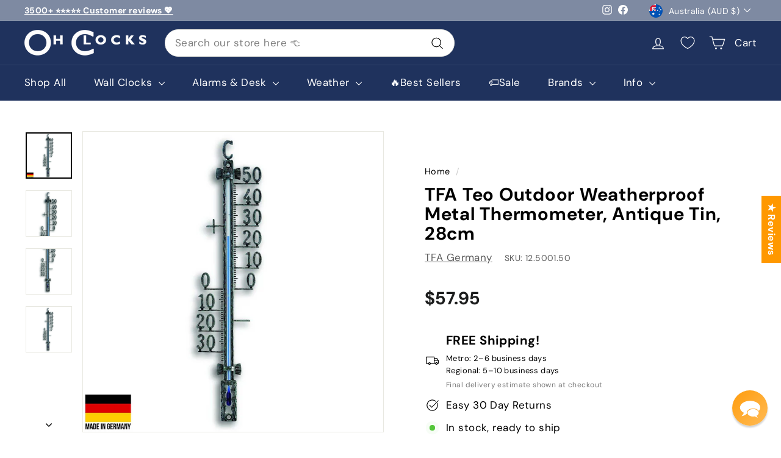

--- FILE ---
content_type: text/html; charset=utf-8
request_url: https://www.ohclocks.com.au/products/tfa-germany-teo-classic-outdoor-metal-thermometer-antique-tin-28cm
body_size: 87576
content:
<!doctype html>
<html class="no-js" lang="en" dir="ltr">
<head>


<script>
document.addEventListener('DOMContentLoaded', function() {
  if (window.PhotoSwipe) {
    (function(originalPhotoSwipe) {
      window.PhotoSwipe = function(...args) {
        var gallery = new originalPhotoSwipe(...args);

        // Adjust image dimensions and zoom to fit viewport, with different approaches for mobile/tablets vs desktop
        gallery.listen('gettingData', function(index, item) {
          var viewportW = window.innerWidth;
          var viewportH = window.innerHeight;
          var naturalRatio = item.w / item.h; // Original aspect ratio
          var viewportRatio = viewportW / viewportH;

          // Store natural dimensions
          var naturalW = item.w;
          var naturalH = item.h;

          if (window.innerWidth < 1025) { // Mobile and tablet: constrain dimensions and set initialZoomLevel
            // Constrain initial size to viewport by modifying dimensions
            if (naturalRatio > viewportRatio) {
              // Image is wider than viewport
              item.w = viewportW;
              item.h = viewportW / naturalRatio;
            } else {
              // Image is taller than viewport
              item.h = viewportH;
              item.w = viewportH * naturalRatio;
            }

            // Set initialZoomLevel to match the constrained size
            item.initialZoomLevel = item.w / naturalW;
          } else { // Desktop: constrain initial view using zoom level, keep natural dimensions
            // Calculate the zoom level to fit the viewport without modifying dimensions
            if (naturalRatio > viewportRatio) {
              // Image is wider than viewport
              item.initialZoomLevel = viewportW / naturalW;
            } else {
              // Image is taller than viewport
              item.initialZoomLevel = viewportH / naturalH;
            }
          }
        });

        // Mobile and tablet-specific adjustments
        if (window.innerWidth < 1025) {
          // Allow full zooming on mobile and tablets
          gallery.options.maxSpreadZoom = 10; // High enough to reach natural size for most images

          // Custom double-tap zoom on mobile and tablets: zoom in to 2x natural size, zoom out to initial level
          gallery.options.getDoubleTapZoom = function(isMouseClick, item) {
            if (gallery.getZoomLevel() <= item.initialZoomLevel) {
              // If at initial zoom level or less, zoom in to 2x natural size
              return 2; // Zoom level 2 means 2x the image's natural size
            } else {
              // If zoomed in, reset to initial viewport-constrained size
              return item.initialZoomLevel;
            }
          };
        }

        return gallery;
      };
    })(window.PhotoSwipe);
  }
});
</script>


<script>window.SLIDECART_DISABLE = true</script>
<!-- starapps_core_start -->
<!-- This code is automatically managed by StarApps Studio -->
<!-- Please contact support@starapps.studio for any help -->
<!-- File location: snippets/starapps-core.liquid -->



<!-- starapps_core_end -->

  <!-- Merchant Center Verification -->
  <meta name="google-site-verification" content="08BRPU8jRXNzzDtWbRBQjWg_KuEp_MRMiqxIFiAehGc" />
  
  
  

  

  <meta charset="utf-8">
  <meta http-equiv="X-UA-Compatible" content="IE=edge,chrome=1">
  <meta name="viewport" content="width=device-width,initial-scale=1">
  <meta name="theme-color" content="#ff9800">


  
 
  
    <link rel="canonical" href="https://www.ohclocks.com.au/products/tfa-germany-teo-classic-outdoor-metal-thermometer-antique-tin-28cm" />
    
  
  
  
  <link rel="preload" as="script" href="//www.ohclocks.com.au/cdn/shop/t/229/assets/theme.js?v=126008615509691438941766116061">
  <link rel="preconnect" href="https://cdn.shopify.com" crossorigin>
  <link rel="preconnect" href="https://fonts.shopifycdn.com" crossorigin>
  <link rel="dns-prefetch" href="https://productreviews.shopifycdn.com">
  <link rel="dns-prefetch" href="https://ajax.googleapis.com">
  <link rel="dns-prefetch" href="https://maps.googleapis.com">
  <link rel="dns-prefetch" href="https://maps.gstatic.com"><link rel="shortcut icon" href="//www.ohclocks.com.au/cdn/shop/files/Oh-Clocks-Favicon_32x32.png?v=1620877225" type="image/png" /><title>Buy TFA Teo Classic Outdoor Metal Thermometer Antique Tin 28cm
&ndash; Oh Clocks
</title>
<meta name="description" content="Details and Features: Materials: Painted Metal For monitoring outdoor temperature Weatherproof Classic design with freestanding degrees numbers Large format numbers are easy to read with negative numbers standing on the left and positive numbers standing on the right Wall mounting with mounting parts included The capil"><meta property="og:site_name" content="Oh Clocks">
  <meta property="og:url" content="https://www.ohclocks.com.au/products/tfa-germany-teo-classic-outdoor-metal-thermometer-antique-tin-28cm">
  <meta property="og:title" content="TFA Teo Outdoor Weatherproof Metal Thermometer, Antique Tin, 28cm">
  <meta property="og:type" content="product">
  <meta property="og:description" content="Details and Features: Materials: Painted Metal For monitoring outdoor temperature Weatherproof Classic design with freestanding degrees numbers Large format numbers are easy to read with negative numbers standing on the left and positive numbers standing on the right Wall mounting with mounting parts included The capil"><meta property="og:image" content="http://www.ohclocks.com.au/cdn/shop/products/TFA-Germany-Teo-Classic-Outdoor-Metal-Thermometer-Antique-Tin-28cm-12.5001.50-1-MIG.jpg?v=1607426841">
    <meta property="og:image:secure_url" content="https://www.ohclocks.com.au/cdn/shop/products/TFA-Germany-Teo-Classic-Outdoor-Metal-Thermometer-Antique-Tin-28cm-12.5001.50-1-MIG.jpg?v=1607426841">
    <meta property="og:image:width" content="1163">
    <meta property="og:image:height" content="1163"><meta name="twitter:site" content="@">
  <meta name="twitter:card" content="summary_large_image">
  <meta name="twitter:title" content="TFA Teo Outdoor Weatherproof Metal Thermometer, Antique Tin, 28cm">
  <meta name="twitter:description" content="Details and Features: Materials: Painted Metal For monitoring outdoor temperature Weatherproof Classic design with freestanding degrees numbers Large format numbers are easy to read with negative numbers standing on the left and positive numbers standing on the right Wall mounting with mounting parts included The capil">
<link rel="stylesheet" href="//www.ohclocks.com.au/cdn/shop/t/229/assets/country-flags.css"><style data-shopify>@font-face {
  font-family: "DM Sans";
  font-weight: 700;
  font-style: normal;
  font-display: swap;
  src: url("//www.ohclocks.com.au/cdn/fonts/dm_sans/dmsans_n7.97e21d81502002291ea1de8aefb79170c6946ce5.woff2") format("woff2"),
       url("//www.ohclocks.com.au/cdn/fonts/dm_sans/dmsans_n7.af5c214f5116410ca1d53a2090665620e78e2e1b.woff") format("woff");
}

  @font-face {
  font-family: "DM Sans";
  font-weight: 400;
  font-style: normal;
  font-display: swap;
  src: url("//www.ohclocks.com.au/cdn/fonts/dm_sans/dmsans_n4.ec80bd4dd7e1a334c969c265873491ae56018d72.woff2") format("woff2"),
       url("//www.ohclocks.com.au/cdn/fonts/dm_sans/dmsans_n4.87bdd914d8a61247b911147ae68e754d695c58a6.woff") format("woff");
}


  @font-face {
  font-family: "DM Sans";
  font-weight: 600;
  font-style: normal;
  font-display: swap;
  src: url("//www.ohclocks.com.au/cdn/fonts/dm_sans/dmsans_n6.70a2453ea926d613c6a2f89af05180d14b3a7c96.woff2") format("woff2"),
       url("//www.ohclocks.com.au/cdn/fonts/dm_sans/dmsans_n6.355605667bef215872257574b57fc097044f7e20.woff") format("woff");
}

  @font-face {
  font-family: "DM Sans";
  font-weight: 400;
  font-style: italic;
  font-display: swap;
  src: url("//www.ohclocks.com.au/cdn/fonts/dm_sans/dmsans_i4.b8fe05e69ee95d5a53155c346957d8cbf5081c1a.woff2") format("woff2"),
       url("//www.ohclocks.com.au/cdn/fonts/dm_sans/dmsans_i4.403fe28ee2ea63e142575c0aa47684d65f8c23a0.woff") format("woff");
}

  @font-face {
  font-family: "DM Sans";
  font-weight: 600;
  font-style: italic;
  font-display: swap;
  src: url("//www.ohclocks.com.au/cdn/fonts/dm_sans/dmsans_i6.b7d5b35c5f29523529e1bf4a3d0de71a44a277b6.woff2") format("woff2"),
       url("//www.ohclocks.com.au/cdn/fonts/dm_sans/dmsans_i6.9b760cc5bdd17b4de2c70249ba49bd707f27a31b.woff") format("woff");
}

</style><link href="//www.ohclocks.com.au/cdn/shop/t/229/assets/theme.css?v=41528208987183159891766182135" rel="stylesheet" type="text/css" media="all" />
  <link href="//www.ohclocks.com.au/cdn/shop/t/229/assets/next.css?v=133464135068586626521766116079" rel="stylesheet" type="text/css" media="all" />
<style data-shopify>:root {
    --typeHeaderPrimary: "DM Sans";
    --typeHeaderFallback: sans-serif;
    --typeHeaderSize: 35px;
    --typeHeaderWeight: 700;
    --typeHeaderLineHeight: 1.1;
    --typeHeaderSpacing: 0.025em;

    --typeBasePrimary:"DM Sans";
    --typeBaseFallback:sans-serif;
    --typeBaseSize: 17px;
    --typeBaseWeight: 400;
    --typeBaseSpacing: 0.025em;
    --typeBaseLineHeight: 1.6;

    --colorSmallImageBg: #ffffff;
    --colorSmallImageBgDark: #f7f7f7;
    --colorLargeImageBg: #0f0f0f;
    --colorLargeImageBgLight: #303030;

    --iconWeight: 3px;
    --iconLinecaps: round;

    
      --buttonRadius: 50px;
      --btnPadding: 11px 25px;
    

    
      --roundness: 20px;
    

    
      --gridThickness: 0;
    

    --productTileMargin: 0%;
    --collectionTileMargin: 5%;

    --swatchSize: 40px;
  }

  @media screen and (max-width: 768px) {
    :root {
      --typeBaseSize: 15px;

      
        --roundness: 15px;
        --btnPadding: 9px 25px;
      
    }
  }</style><script>
    document.documentElement.className = document.documentElement.className.replace('no-js', 'js');

    window.theme = window.theme || {};
    theme.routes = {
      home: "/",
      collections: "/collections",
      cart: "/cart.js",
      cartPage: "/cart",
      cartAdd: "/cart/add.js",
      cartChange: "/cart/change.js",
      search: "/search",
      predictiveSearch: "/search/suggest"
    };

    theme.strings = {
      soldOut: "Sold Out",
      unavailable: "Unavailable",
      inStockLabel: "In stock, ready to ship",
      oneStockLabel: "Low stock - [count] item left",
      otherStockLabel: "Low stock - [count] items left",
      willNotShipUntil: "Ready to ship [date]",
      willBeInStockAfter: "Back in stock [date]",
      waitingForStock: "Inventory on the way",
      savePrice: "Save [saved_amount]",
      cartEmpty: "Your cart is currently empty.",
      cartTermsConfirmation: "You must agree with the terms and conditions of sales to check out",
      searchCollections: "Collections",
      searchPages: "Pages",
      searchArticles: "Articles",
      maxQuantity: "You can only have [quantity] of [title] in your cart."
    };
    theme.settings = {
      cartType: "page",
      isCustomerTemplate: false,
      moneyFormat: "\u003cspan class=money\u003e${{amount}}\u003c\/span\u003e",
      saveType: "dollar",
      productImageSize: "square",
      productImageCover: true,
      predictiveSearch: true,
      predictiveSearchType: null,
      superScriptSetting: true,
      superScriptPrice: false,
      quickView: true,
      quickAdd: false,
      themeName: 'Expanse',
      themeVersion: "4.4.1"
    };
  </script>

  
    <script>window.performance && window.performance.mark && window.performance.mark('shopify.content_for_header.start');</script><meta name="google-site-verification" content="08BRPU8jRXNzzDtWbRBQjWg_KuEp_MRMiqxIFiAehGc">
<meta id="shopify-digital-wallet" name="shopify-digital-wallet" content="/10195793/digital_wallets/dialog">
<meta name="shopify-checkout-api-token" content="6e77e30637002abdda5a9f2d180ef1ce">
<meta id="in-context-paypal-metadata" data-shop-id="10195793" data-venmo-supported="false" data-environment="production" data-locale="en_US" data-paypal-v4="true" data-currency="AUD">
<link rel="alternate" hreflang="x-default" href="https://www.ohclocks.com.au/products/tfa-germany-teo-classic-outdoor-metal-thermometer-antique-tin-28cm">
<link rel="alternate" hreflang="en" href="https://www.ohclocks.com.au/products/tfa-germany-teo-classic-outdoor-metal-thermometer-antique-tin-28cm">
<link rel="alternate" hreflang="en-NZ" href="https://www.ohclocks.com.au/en-nz/products/tfa-germany-teo-classic-outdoor-metal-thermometer-antique-tin-28cm">
<link rel="alternate" type="application/json+oembed" href="https://www.ohclocks.com.au/products/tfa-germany-teo-classic-outdoor-metal-thermometer-antique-tin-28cm.oembed">
<script async="async" src="/checkouts/internal/preloads.js?locale=en-AU"></script>
<link rel="preconnect" href="https://shop.app" crossorigin="anonymous">
<script async="async" src="https://shop.app/checkouts/internal/preloads.js?locale=en-AU&shop_id=10195793" crossorigin="anonymous"></script>
<script id="apple-pay-shop-capabilities" type="application/json">{"shopId":10195793,"countryCode":"AU","currencyCode":"AUD","merchantCapabilities":["supports3DS"],"merchantId":"gid:\/\/shopify\/Shop\/10195793","merchantName":"Oh Clocks","requiredBillingContactFields":["postalAddress","email","phone"],"requiredShippingContactFields":["postalAddress","email","phone"],"shippingType":"shipping","supportedNetworks":["visa","masterCard","amex","jcb"],"total":{"type":"pending","label":"Oh Clocks","amount":"1.00"},"shopifyPaymentsEnabled":true,"supportsSubscriptions":true}</script>
<script id="shopify-features" type="application/json">{"accessToken":"6e77e30637002abdda5a9f2d180ef1ce","betas":["rich-media-storefront-analytics"],"domain":"www.ohclocks.com.au","predictiveSearch":true,"shopId":10195793,"locale":"en"}</script>
<script>var Shopify = Shopify || {};
Shopify.shop = "gentil.myshopify.com";
Shopify.locale = "en";
Shopify.currency = {"active":"AUD","rate":"1.0"};
Shopify.country = "AU";
Shopify.theme = {"name":"Expanse 4.4.1 New Cart Message Style","id":154836959486,"schema_name":"Expanse","schema_version":"4.4.1","theme_store_id":902,"role":"main"};
Shopify.theme.handle = "null";
Shopify.theme.style = {"id":null,"handle":null};
Shopify.cdnHost = "www.ohclocks.com.au/cdn";
Shopify.routes = Shopify.routes || {};
Shopify.routes.root = "/";</script>
<script type="module">!function(o){(o.Shopify=o.Shopify||{}).modules=!0}(window);</script>
<script>!function(o){function n(){var o=[];function n(){o.push(Array.prototype.slice.apply(arguments))}return n.q=o,n}var t=o.Shopify=o.Shopify||{};t.loadFeatures=n(),t.autoloadFeatures=n()}(window);</script>
<script>
  window.ShopifyPay = window.ShopifyPay || {};
  window.ShopifyPay.apiHost = "shop.app\/pay";
  window.ShopifyPay.redirectState = null;
</script>
<script id="shop-js-analytics" type="application/json">{"pageType":"product"}</script>
<script defer="defer" async type="module" src="//www.ohclocks.com.au/cdn/shopifycloud/shop-js/modules/v2/client.init-shop-cart-sync_C5BV16lS.en.esm.js"></script>
<script defer="defer" async type="module" src="//www.ohclocks.com.au/cdn/shopifycloud/shop-js/modules/v2/chunk.common_CygWptCX.esm.js"></script>
<script type="module">
  await import("//www.ohclocks.com.au/cdn/shopifycloud/shop-js/modules/v2/client.init-shop-cart-sync_C5BV16lS.en.esm.js");
await import("//www.ohclocks.com.au/cdn/shopifycloud/shop-js/modules/v2/chunk.common_CygWptCX.esm.js");

  window.Shopify.SignInWithShop?.initShopCartSync?.({"fedCMEnabled":true,"windoidEnabled":true});

</script>
<script>
  window.Shopify = window.Shopify || {};
  if (!window.Shopify.featureAssets) window.Shopify.featureAssets = {};
  window.Shopify.featureAssets['shop-js'] = {"shop-cart-sync":["modules/v2/client.shop-cart-sync_ZFArdW7E.en.esm.js","modules/v2/chunk.common_CygWptCX.esm.js"],"init-fed-cm":["modules/v2/client.init-fed-cm_CmiC4vf6.en.esm.js","modules/v2/chunk.common_CygWptCX.esm.js"],"shop-button":["modules/v2/client.shop-button_tlx5R9nI.en.esm.js","modules/v2/chunk.common_CygWptCX.esm.js"],"shop-cash-offers":["modules/v2/client.shop-cash-offers_DOA2yAJr.en.esm.js","modules/v2/chunk.common_CygWptCX.esm.js","modules/v2/chunk.modal_D71HUcav.esm.js"],"init-windoid":["modules/v2/client.init-windoid_sURxWdc1.en.esm.js","modules/v2/chunk.common_CygWptCX.esm.js"],"shop-toast-manager":["modules/v2/client.shop-toast-manager_ClPi3nE9.en.esm.js","modules/v2/chunk.common_CygWptCX.esm.js"],"init-shop-email-lookup-coordinator":["modules/v2/client.init-shop-email-lookup-coordinator_B8hsDcYM.en.esm.js","modules/v2/chunk.common_CygWptCX.esm.js"],"init-shop-cart-sync":["modules/v2/client.init-shop-cart-sync_C5BV16lS.en.esm.js","modules/v2/chunk.common_CygWptCX.esm.js"],"avatar":["modules/v2/client.avatar_BTnouDA3.en.esm.js"],"pay-button":["modules/v2/client.pay-button_FdsNuTd3.en.esm.js","modules/v2/chunk.common_CygWptCX.esm.js"],"init-customer-accounts":["modules/v2/client.init-customer-accounts_DxDtT_ad.en.esm.js","modules/v2/client.shop-login-button_C5VAVYt1.en.esm.js","modules/v2/chunk.common_CygWptCX.esm.js","modules/v2/chunk.modal_D71HUcav.esm.js"],"init-shop-for-new-customer-accounts":["modules/v2/client.init-shop-for-new-customer-accounts_ChsxoAhi.en.esm.js","modules/v2/client.shop-login-button_C5VAVYt1.en.esm.js","modules/v2/chunk.common_CygWptCX.esm.js","modules/v2/chunk.modal_D71HUcav.esm.js"],"shop-login-button":["modules/v2/client.shop-login-button_C5VAVYt1.en.esm.js","modules/v2/chunk.common_CygWptCX.esm.js","modules/v2/chunk.modal_D71HUcav.esm.js"],"init-customer-accounts-sign-up":["modules/v2/client.init-customer-accounts-sign-up_CPSyQ0Tj.en.esm.js","modules/v2/client.shop-login-button_C5VAVYt1.en.esm.js","modules/v2/chunk.common_CygWptCX.esm.js","modules/v2/chunk.modal_D71HUcav.esm.js"],"shop-follow-button":["modules/v2/client.shop-follow-button_Cva4Ekp9.en.esm.js","modules/v2/chunk.common_CygWptCX.esm.js","modules/v2/chunk.modal_D71HUcav.esm.js"],"checkout-modal":["modules/v2/client.checkout-modal_BPM8l0SH.en.esm.js","modules/v2/chunk.common_CygWptCX.esm.js","modules/v2/chunk.modal_D71HUcav.esm.js"],"lead-capture":["modules/v2/client.lead-capture_Bi8yE_yS.en.esm.js","modules/v2/chunk.common_CygWptCX.esm.js","modules/v2/chunk.modal_D71HUcav.esm.js"],"shop-login":["modules/v2/client.shop-login_D6lNrXab.en.esm.js","modules/v2/chunk.common_CygWptCX.esm.js","modules/v2/chunk.modal_D71HUcav.esm.js"],"payment-terms":["modules/v2/client.payment-terms_CZxnsJam.en.esm.js","modules/v2/chunk.common_CygWptCX.esm.js","modules/v2/chunk.modal_D71HUcav.esm.js"]};
</script>
<script>(function() {
  var isLoaded = false;
  function asyncLoad() {
    if (isLoaded) return;
    isLoaded = true;
    var urls = ["https:\/\/trust.conversionbear.com\/script?app=trust_badge\u0026shop=gentil.myshopify.com","https:\/\/trust.conversionbear.com\/script?app=trust_badge\u0026shop=gentil.myshopify.com","\/\/satcb.azureedge.net\/Scripts\/satcb.min.js?shop=gentil.myshopify.com"];
    for (var i = 0; i < urls.length; i++) {
      var s = document.createElement('script');
      s.type = 'text/javascript';
      s.async = true;
      s.src = urls[i];
      var x = document.getElementsByTagName('script')[0];
      x.parentNode.insertBefore(s, x);
    }
  };
  if(window.attachEvent) {
    window.attachEvent('onload', asyncLoad);
  } else {
    window.addEventListener('load', asyncLoad, false);
  }
})();</script>
<script id="__st">var __st={"a":10195793,"offset":39600,"reqid":"0d0b9fb1-f6f4-41d6-9042-844cd4396b2b-1768667768","pageurl":"www.ohclocks.com.au\/products\/tfa-germany-teo-classic-outdoor-metal-thermometer-antique-tin-28cm","u":"f402d40ed442","p":"product","rtyp":"product","rid":4783761784881};</script>
<script>window.ShopifyPaypalV4VisibilityTracking = true;</script>
<script id="captcha-bootstrap">!function(){'use strict';const t='contact',e='account',n='new_comment',o=[[t,t],['blogs',n],['comments',n],[t,'customer']],c=[[e,'customer_login'],[e,'guest_login'],[e,'recover_customer_password'],[e,'create_customer']],r=t=>t.map((([t,e])=>`form[action*='/${t}']:not([data-nocaptcha='true']) input[name='form_type'][value='${e}']`)).join(','),a=t=>()=>t?[...document.querySelectorAll(t)].map((t=>t.form)):[];function s(){const t=[...o],e=r(t);return a(e)}const i='password',u='form_key',d=['recaptcha-v3-token','g-recaptcha-response','h-captcha-response',i],f=()=>{try{return window.sessionStorage}catch{return}},m='__shopify_v',_=t=>t.elements[u];function p(t,e,n=!1){try{const o=window.sessionStorage,c=JSON.parse(o.getItem(e)),{data:r}=function(t){const{data:e,action:n}=t;return t[m]||n?{data:e,action:n}:{data:t,action:n}}(c);for(const[e,n]of Object.entries(r))t.elements[e]&&(t.elements[e].value=n);n&&o.removeItem(e)}catch(o){console.error('form repopulation failed',{error:o})}}const l='form_type',E='cptcha';function T(t){t.dataset[E]=!0}const w=window,h=w.document,L='Shopify',v='ce_forms',y='captcha';let A=!1;((t,e)=>{const n=(g='f06e6c50-85a8-45c8-87d0-21a2b65856fe',I='https://cdn.shopify.com/shopifycloud/storefront-forms-hcaptcha/ce_storefront_forms_captcha_hcaptcha.v1.5.2.iife.js',D={infoText:'Protected by hCaptcha',privacyText:'Privacy',termsText:'Terms'},(t,e,n)=>{const o=w[L][v],c=o.bindForm;if(c)return c(t,g,e,D).then(n);var r;o.q.push([[t,g,e,D],n]),r=I,A||(h.body.append(Object.assign(h.createElement('script'),{id:'captcha-provider',async:!0,src:r})),A=!0)});var g,I,D;w[L]=w[L]||{},w[L][v]=w[L][v]||{},w[L][v].q=[],w[L][y]=w[L][y]||{},w[L][y].protect=function(t,e){n(t,void 0,e),T(t)},Object.freeze(w[L][y]),function(t,e,n,w,h,L){const[v,y,A,g]=function(t,e,n){const i=e?o:[],u=t?c:[],d=[...i,...u],f=r(d),m=r(i),_=r(d.filter((([t,e])=>n.includes(e))));return[a(f),a(m),a(_),s()]}(w,h,L),I=t=>{const e=t.target;return e instanceof HTMLFormElement?e:e&&e.form},D=t=>v().includes(t);t.addEventListener('submit',(t=>{const e=I(t);if(!e)return;const n=D(e)&&!e.dataset.hcaptchaBound&&!e.dataset.recaptchaBound,o=_(e),c=g().includes(e)&&(!o||!o.value);(n||c)&&t.preventDefault(),c&&!n&&(function(t){try{if(!f())return;!function(t){const e=f();if(!e)return;const n=_(t);if(!n)return;const o=n.value;o&&e.removeItem(o)}(t);const e=Array.from(Array(32),(()=>Math.random().toString(36)[2])).join('');!function(t,e){_(t)||t.append(Object.assign(document.createElement('input'),{type:'hidden',name:u})),t.elements[u].value=e}(t,e),function(t,e){const n=f();if(!n)return;const o=[...t.querySelectorAll(`input[type='${i}']`)].map((({name:t})=>t)),c=[...d,...o],r={};for(const[a,s]of new FormData(t).entries())c.includes(a)||(r[a]=s);n.setItem(e,JSON.stringify({[m]:1,action:t.action,data:r}))}(t,e)}catch(e){console.error('failed to persist form',e)}}(e),e.submit())}));const S=(t,e)=>{t&&!t.dataset[E]&&(n(t,e.some((e=>e===t))),T(t))};for(const o of['focusin','change'])t.addEventListener(o,(t=>{const e=I(t);D(e)&&S(e,y())}));const B=e.get('form_key'),M=e.get(l),P=B&&M;t.addEventListener('DOMContentLoaded',(()=>{const t=y();if(P)for(const e of t)e.elements[l].value===M&&p(e,B);[...new Set([...A(),...v().filter((t=>'true'===t.dataset.shopifyCaptcha))])].forEach((e=>S(e,t)))}))}(h,new URLSearchParams(w.location.search),n,t,e,['guest_login'])})(!0,!0)}();</script>
<script integrity="sha256-4kQ18oKyAcykRKYeNunJcIwy7WH5gtpwJnB7kiuLZ1E=" data-source-attribution="shopify.loadfeatures" defer="defer" src="//www.ohclocks.com.au/cdn/shopifycloud/storefront/assets/storefront/load_feature-a0a9edcb.js" crossorigin="anonymous"></script>
<script crossorigin="anonymous" defer="defer" src="//www.ohclocks.com.au/cdn/shopifycloud/storefront/assets/shopify_pay/storefront-65b4c6d7.js?v=20250812"></script>
<script data-source-attribution="shopify.dynamic_checkout.dynamic.init">var Shopify=Shopify||{};Shopify.PaymentButton=Shopify.PaymentButton||{isStorefrontPortableWallets:!0,init:function(){window.Shopify.PaymentButton.init=function(){};var t=document.createElement("script");t.src="https://www.ohclocks.com.au/cdn/shopifycloud/portable-wallets/latest/portable-wallets.en.js",t.type="module",document.head.appendChild(t)}};
</script>
<script data-source-attribution="shopify.dynamic_checkout.buyer_consent">
  function portableWalletsHideBuyerConsent(e){var t=document.getElementById("shopify-buyer-consent"),n=document.getElementById("shopify-subscription-policy-button");t&&n&&(t.classList.add("hidden"),t.setAttribute("aria-hidden","true"),n.removeEventListener("click",e))}function portableWalletsShowBuyerConsent(e){var t=document.getElementById("shopify-buyer-consent"),n=document.getElementById("shopify-subscription-policy-button");t&&n&&(t.classList.remove("hidden"),t.removeAttribute("aria-hidden"),n.addEventListener("click",e))}window.Shopify?.PaymentButton&&(window.Shopify.PaymentButton.hideBuyerConsent=portableWalletsHideBuyerConsent,window.Shopify.PaymentButton.showBuyerConsent=portableWalletsShowBuyerConsent);
</script>
<script data-source-attribution="shopify.dynamic_checkout.cart.bootstrap">document.addEventListener("DOMContentLoaded",(function(){function t(){return document.querySelector("shopify-accelerated-checkout-cart, shopify-accelerated-checkout")}if(t())Shopify.PaymentButton.init();else{new MutationObserver((function(e,n){t()&&(Shopify.PaymentButton.init(),n.disconnect())})).observe(document.body,{childList:!0,subtree:!0})}}));
</script>
<link id="shopify-accelerated-checkout-styles" rel="stylesheet" media="screen" href="https://www.ohclocks.com.au/cdn/shopifycloud/portable-wallets/latest/accelerated-checkout-backwards-compat.css" crossorigin="anonymous">
<style id="shopify-accelerated-checkout-cart">
        #shopify-buyer-consent {
  margin-top: 1em;
  display: inline-block;
  width: 100%;
}

#shopify-buyer-consent.hidden {
  display: none;
}

#shopify-subscription-policy-button {
  background: none;
  border: none;
  padding: 0;
  text-decoration: underline;
  font-size: inherit;
  cursor: pointer;
}

#shopify-subscription-policy-button::before {
  box-shadow: none;
}

      </style>

<script>window.performance && window.performance.mark && window.performance.mark('shopify.content_for_header.end');</script>

  <script src="//www.ohclocks.com.au/cdn/shop/t/229/assets/vendor-scripts-v2.js?v=28795867768355101311766116061" defer="defer"></script>
  <script src="//www.ohclocks.com.au/cdn/shop/t/229/assets/theme.js?v=126008615509691438941766116061" defer="defer"></script>
  <script src="//www.ohclocks.com.au/cdn/shop/t/229/assets/next.js?v=131372909002363781041766116056" defer="defer"></script>


  
  
  
  
  <script src="https://www.paypal.com/sdk/js?client-id=ARt_UNiUCVENyEWDZi6KyfSbgt2t2ecGzD0U0xCnsRpVZVmSFXa8aebMoRD4tSpYlWmwAyxWrLq_X4Jd&components=messages"></script>
  
  

  
  
<script type="application/ld+json">
{
  "@context": "https://schema.org",
  "@type": "OnlineStore",
  "name": "Oh Clocks",
  "url": "https://www.ohclocks.com.au",
  "returnPolicy": {
    "@type": "MerchantReturnPolicy",
    "applicableCountry": ["AU", "NZ"],
    "returnPolicyCountry": "AU",
    "returnPolicyCategory": "https://schema.org/MerchantReturnFiniteReturnWindow",
    "merchantReturnDays": 30,
    "returnMethod": ["https://schema.org/ReturnByMail"],
    "returnShippingFees": "https://schema.org/ReturnShippingFeesCustomer",
    "returnFees": "https://schema.org/ReturnFeesCustomerResponsibility",
    "refundType": ["https://schema.org/FullRefund", "https://schema.org/ExchangeRefund"]
  }
}
</script>
<!-- BEGIN app block: shopify://apps/reamaze-live-chat-helpdesk/blocks/reamaze-config/ef7a830c-d722-47c6-883b-11db06c95733 -->

  <script type="text/javascript" async src="https://cdn.reamaze.com/assets/reamaze-loader.js"></script>

  <script type="text/javascript">
    var _support = _support || { 'ui': {}, 'user': {} };
    _support.account = 'sotony';
  </script>

  

  
    <!-- reamaze_embeddable_35341_s -->
<!-- Embeddable - Oh Clocks Chat / Contact Form Shoutbox -->
<script type="text/javascript">
  var _support = _support || { 'ui': {}, 'user': {} };
  _support['account'] = 'sotony';
  _support['ui']['contactMode'] = 'default';
  _support['ui']['enableKb'] = 'false';
  _support['ui']['styles'] = {
    widgetColor: 'rgb(255, 152, 0)',
    gradient: true,
  };
  _support['ui']['shoutboxFacesMode'] = 'default';
  _support['ui']['shoutboxHeaderLogo'] = true;
  _support['ui']['widget'] = {
    icon: 'chat',
    displayOn: 'all',
    fontSize: 'default',
    allowBotProcessing: true,
    label: {
      text: 'Hi! How can I help you? &#128522;',
      mode: "none",
      delay: 45,
      duration: 30,
    },
    position: 'bottom-right',
    mobilePosition: {
      bottom: '20px',
      right: '20px'
    },
    mobileSize: '45'
  };
  _support['apps'] = {
    recentConversations: {},
    faq: {"enabled":false},
    orders: {"enabled":true,"enable_notes":true}
  };
</script>
<!-- reamaze_embeddable_35341_e -->

  
    <!-- reamaze_cue_58626_s -->
<!-- Cue - Need Help? -->
<script type="text/javascript">
  var _support = _support || { 'ui': {}, 'user': {} };
  _support.outbounds = _support.outbounds || [];
  _support.outbounds.push({
    id: "58626",
    name: "Need Help?",
    message: "Hi there! We're here if you need any help 😊",
    sound: true,
    transient: true,
    duration: 0,
    botsEnabled: true,
    disableCueClick: false,
    enableCustomFields: false,
    start: "",
    end: "",
    user: {
      type: "team"
    },
    buttons: [
      {
        text: "Yes please!",
        response: true
      },
      {
        text: "All good for now",
        dismiss: true
      },
    ],
    rules: [
      {
        type: "timeOnSite",
        op: "greaterThan",
        value: "50s",
      },
      {
        type: "inOfficeHour",
        op: "isTrue",
      },
    ],
  });
</script>
<!-- reamaze_cue_58626_e -->

  





<!-- END app block --><!-- BEGIN app block: shopify://apps/swatch-king/blocks/variant-swatch-king/0850b1e4-ba30-4a0d-a8f4-f9a939276d7d -->


















































  <script>
    window.vsk_data = function(){
      return {
        "block_collection_settings": {"alignment":"left","enable":true,"swatch_location":"After image","switch_on_hover":false,"preselect_variant":false,"current_template":"product"},
        "currency": "AUD",
        "currency_symbol": "$",
        "primary_locale": "en",
        "localized_string": {},
        "app_setting_styles": {"products_swatch_presentation":{"slide_left_button_svg":"","slide_right_button_svg":""},"collections_swatch_presentation":{"minified":false,"minified_products":false,"minified_template":"+{count}","slide_left_button_svg":"","minified_display_count":[3,6],"slide_right_button_svg":""}},
        "app_setting": {"display_logs":false,"default_preset":1375580,"pre_hide_strategy":"hide-all-theme-selectors","swatch_url_source":"cdn","product_data_source":"storefront","data_url_source":"cdn","new_script":true},
        "app_setting_config": {"app_execution_strategy":"enabled_except","collections_options_disabled":null,"default_swatch_image":"","do_not_select_an_option":{"text":"Select a {{ option_name }}","status":true,"control_add_to_cart":true,"allow_virtual_trigger":true,"make_a_selection_text":"Select a {{ option_name }}","auto_select_options_list":[]},"history_free_group_navigation":false,"notranslate":false,"products_options_disabled":null,"size_chart":{"type":"theme","labels":"size,sizes,taille,größe,tamanho,tamaño,koko,サイズ","position":"right","size_chart_app":"","size_chart_app_css":"","size_chart_app_selector":""},"session_storage_timeout_seconds":60,"enable_swatch":{"cart":{"enable_on_cart_product_grid":false,"enable_on_cart_featured_product":true},"home":{"enable_on_home_product_grid":true,"enable_on_home_featured_product":true},"pages":{"enable_on_custom_product_grid":false,"enable_on_custom_featured_product":true},"article":{"enable_on_article_product_grid":false,"enable_on_article_featured_product":true},"products":{"enable_on_main_product":true,"enable_on_product_grid":true},"collections":{"enable_on_collection_quick_view":true,"enable_on_collection_product_grid":true},"list_collections":{"enable_on_list_collection_quick_view":true,"enable_on_list_collection_product_grid":false}},"product_template":{"group_swatches":true,"variant_swatches":true},"product_batch_size":250,"use_optimized_urls":true,"enable_error_tracking":true,"enable_event_tracking":false,"preset_badge":{"order":[{"name":"sold_out","order":0},{"name":"sale","order":1},{"name":"new","order":2}],"new_badge_text":"NEW","new_badge_color":"#FFFFFF","sale_badge_text":"SALE","sale_badge_color":"#FFFFFF","new_badge_bg_color":"#121212D1","sale_badge_bg_color":"#D91C01D1","sold_out_badge_text":"SOLD OUT","sold_out_badge_color":"#FFFFFF","new_show_when_all_same":false,"sale_show_when_all_same":false,"sold_out_badge_bg_color":"#BBBBBBD1","new_product_max_duration":90,"sold_out_show_when_all_same":false,"min_price_diff_for_sale_badge":5}},
        "theme_settings_map": {"154302611710":29937,"154836959486":29937,"154845282558":29937,"150166503678":29937,"154811236606":29937,"151875518718":440025,"155575353598":29937,"151929192702":29937},
        "theme_settings": {"29937":{"id":29937,"configurations":{"products":{"theme_type":"dawn","swatch_root":{"position":"before","selector":"form[action*=\"\/cart\/add\"]","groups_selector":"form[action*=\"\/cart\/add\"]","section_selector":".page-content--product","secondary_position":"","secondary_selector":"","use_section_as_root":true},"option_selectors":".variant-wrapper input, .variant-wrapper select, block-variant-picker input","selectors_to_hide":[".variant-wrapper","block-variant-picker"],"json_data_selector":"","add_to_cart_selector":"[name=\"add\"]","custom_button_params":{"data":[{"value_attribute":"data-value","option_attribute":"data-name"}],"selected_selector":".active"},"option_index_attributes":["data-index","data-option-position","data-object","data-product-option","data-option-index","name"],"add_to_cart_text_selector":"[name=\"add\"] \u003e span","selectors_to_hide_override":"","add_to_cart_enabled_classes":"","add_to_cart_disabled_classes":""},"collections":{"grid_updates":[{"type":"Sold out","template":"\u003cdiv class=\"grid-product__tags\"{{display_on_sold_out}}\n\u003e\u003cdiv class=\"grid-product__tag grid-product__tag--sold-out\"\u003e\nSold Out\u003c\/div\u003e\u003c\/div\u003e","display_position":"top","display_selector":".grid-product__image-wrap","element_selector":".grid-product__tag--sold-out"},{"type":"On sale","template":"\u003cdiv class=\"grid-product__tags\"{{display_on_available}} {{display_on_sale}}\n\u003e\u003cdiv class=\"grid-product__tag grid-product__tag--sale\"\u003eSale\u003c\/div\u003e\u003c\/div\u003e","display_position":"top","display_selector":".grid-product__image-wrap","element_selector":".grid-product__tag--sale"},{"type":"price","template":"\u003cspan class=\"grid-product__price--current\"\u003e\u003cspan aria-hidden=\"true\"\u003e{price_with_format}\u003c\/span\u003e\u003c\/span\u003e\u003cspan class=\"grid-product__price--original\" {display_on_sale}\u003e\u003cspan aria-hidden=\"true\"\u003e{compare_at_price_with_format}\u003c\/span\u003e\u003c\/span\u003e","display_position":"replace","display_selector":".grid-product__price","element_selector":""}],"data_selectors":{"url":"a","title":".grid-product__title","attributes":["data-product-id:pid"],"form_input":"","featured_image":".grid-product__image-wrap :not(.grid-product__secondary-image) img","secondary_image":".grid-product__image-wrap .grid-product__secondary-image img"},"attribute_updates":[{"selector":null,"template":null,"attribute":null}],"selectors_to_hide":[".grid-product__colors"],"json_data_selector":"[sa-swatch-json]","swatch_root_selector":"[data-section-type=\"collection-template\"] .grid-product","swatch_display_options":[{"label":"After image","position":"before","selector":".grid-product__title"},{"label":"After price","position":"after","selector":".grid-product__price"},{"label":"After title","position":"after","selector":".grid-product__title"}]}},"settings":{"products":{"handleize":false,"init_deferred":false,"label_split_symbol":"-","size_chart_selector":"","persist_group_variant":true,"hide_single_value_option":"none"},"collections":{"layer_index":1,"display_label":false,"continuous_lookup":3000,"json_data_from_api":true,"label_split_symbol":"-","price_trailing_zeroes":true,"hide_single_value_option":"none"}},"custom_scripts":[],"custom_css":".swatch-drop-down-list{ background-color: white !important;  z-index: 20!important;} .product-grid__content{z-index: 2!important;} .swatches-type-products [sa-group-position=\"top\"]{display:grid!important;}\r\n.swatches-type-products [option-name=\"Choose Size\"][type-group]{order:-1!important;}\r\n.swatch-title-and-icon-container .money {\r\n    font-size: 15px;\r\n}\r\n","theme_store_ids":[902],"schema_theme_names":["Expanse"],"pre_hide_css_code":null},"29937":{"id":29937,"configurations":{"products":{"theme_type":"dawn","swatch_root":{"position":"before","selector":"form[action*=\"\/cart\/add\"]","groups_selector":"form[action*=\"\/cart\/add\"]","section_selector":".page-content--product","secondary_position":"","secondary_selector":"","use_section_as_root":true},"option_selectors":".variant-wrapper input, .variant-wrapper select, block-variant-picker input","selectors_to_hide":[".variant-wrapper","block-variant-picker"],"json_data_selector":"","add_to_cart_selector":"[name=\"add\"]","custom_button_params":{"data":[{"value_attribute":"data-value","option_attribute":"data-name"}],"selected_selector":".active"},"option_index_attributes":["data-index","data-option-position","data-object","data-product-option","data-option-index","name"],"add_to_cart_text_selector":"[name=\"add\"] \u003e span","selectors_to_hide_override":"","add_to_cart_enabled_classes":"","add_to_cart_disabled_classes":""},"collections":{"grid_updates":[{"type":"Sold out","template":"\u003cdiv class=\"grid-product__tags\"{{display_on_sold_out}}\n\u003e\u003cdiv class=\"grid-product__tag grid-product__tag--sold-out\"\u003e\nSold Out\u003c\/div\u003e\u003c\/div\u003e","display_position":"top","display_selector":".grid-product__image-wrap","element_selector":".grid-product__tag--sold-out"},{"type":"On sale","template":"\u003cdiv class=\"grid-product__tags\"{{display_on_available}} {{display_on_sale}}\n\u003e\u003cdiv class=\"grid-product__tag grid-product__tag--sale\"\u003eSale\u003c\/div\u003e\u003c\/div\u003e","display_position":"top","display_selector":".grid-product__image-wrap","element_selector":".grid-product__tag--sale"},{"type":"price","template":"\u003cspan class=\"grid-product__price--current\"\u003e\u003cspan aria-hidden=\"true\"\u003e{price_with_format}\u003c\/span\u003e\u003c\/span\u003e\u003cspan class=\"grid-product__price--original\" {display_on_sale}\u003e\u003cspan aria-hidden=\"true\"\u003e{compare_at_price_with_format}\u003c\/span\u003e\u003c\/span\u003e","display_position":"replace","display_selector":".grid-product__price","element_selector":""}],"data_selectors":{"url":"a","title":".grid-product__title","attributes":["data-product-id:pid"],"form_input":"","featured_image":".grid-product__image-wrap :not(.grid-product__secondary-image) img","secondary_image":".grid-product__image-wrap .grid-product__secondary-image img"},"attribute_updates":[{"selector":null,"template":null,"attribute":null}],"selectors_to_hide":[".grid-product__colors"],"json_data_selector":"[sa-swatch-json]","swatch_root_selector":"[data-section-type=\"collection-template\"] .grid-product","swatch_display_options":[{"label":"After image","position":"before","selector":".grid-product__title"},{"label":"After price","position":"after","selector":".grid-product__price"},{"label":"After title","position":"after","selector":".grid-product__title"}]}},"settings":{"products":{"handleize":false,"init_deferred":false,"label_split_symbol":"-","size_chart_selector":"","persist_group_variant":true,"hide_single_value_option":"none"},"collections":{"layer_index":1,"display_label":false,"continuous_lookup":3000,"json_data_from_api":true,"label_split_symbol":"-","price_trailing_zeroes":true,"hide_single_value_option":"none"}},"custom_scripts":[],"custom_css":".swatch-drop-down-list{ background-color: white !important;  z-index: 20!important;} .product-grid__content{z-index: 2!important;} .swatches-type-products [sa-group-position=\"top\"]{display:grid!important;}\r\n.swatches-type-products [option-name=\"Choose Size\"][type-group]{order:-1!important;}\r\n.swatch-title-and-icon-container .money {\r\n    font-size: 15px;\r\n}\r\n","theme_store_ids":[902],"schema_theme_names":["Expanse"],"pre_hide_css_code":null},"29937":{"id":29937,"configurations":{"products":{"theme_type":"dawn","swatch_root":{"position":"before","selector":"form[action*=\"\/cart\/add\"]","groups_selector":"form[action*=\"\/cart\/add\"]","section_selector":".page-content--product","secondary_position":"","secondary_selector":"","use_section_as_root":true},"option_selectors":".variant-wrapper input, .variant-wrapper select, block-variant-picker input","selectors_to_hide":[".variant-wrapper","block-variant-picker"],"json_data_selector":"","add_to_cart_selector":"[name=\"add\"]","custom_button_params":{"data":[{"value_attribute":"data-value","option_attribute":"data-name"}],"selected_selector":".active"},"option_index_attributes":["data-index","data-option-position","data-object","data-product-option","data-option-index","name"],"add_to_cart_text_selector":"[name=\"add\"] \u003e span","selectors_to_hide_override":"","add_to_cart_enabled_classes":"","add_to_cart_disabled_classes":""},"collections":{"grid_updates":[{"type":"Sold out","template":"\u003cdiv class=\"grid-product__tags\"{{display_on_sold_out}}\n\u003e\u003cdiv class=\"grid-product__tag grid-product__tag--sold-out\"\u003e\nSold Out\u003c\/div\u003e\u003c\/div\u003e","display_position":"top","display_selector":".grid-product__image-wrap","element_selector":".grid-product__tag--sold-out"},{"type":"On sale","template":"\u003cdiv class=\"grid-product__tags\"{{display_on_available}} {{display_on_sale}}\n\u003e\u003cdiv class=\"grid-product__tag grid-product__tag--sale\"\u003eSale\u003c\/div\u003e\u003c\/div\u003e","display_position":"top","display_selector":".grid-product__image-wrap","element_selector":".grid-product__tag--sale"},{"type":"price","template":"\u003cspan class=\"grid-product__price--current\"\u003e\u003cspan aria-hidden=\"true\"\u003e{price_with_format}\u003c\/span\u003e\u003c\/span\u003e\u003cspan class=\"grid-product__price--original\" {display_on_sale}\u003e\u003cspan aria-hidden=\"true\"\u003e{compare_at_price_with_format}\u003c\/span\u003e\u003c\/span\u003e","display_position":"replace","display_selector":".grid-product__price","element_selector":""}],"data_selectors":{"url":"a","title":".grid-product__title","attributes":["data-product-id:pid"],"form_input":"","featured_image":".grid-product__image-wrap :not(.grid-product__secondary-image) img","secondary_image":".grid-product__image-wrap .grid-product__secondary-image img"},"attribute_updates":[{"selector":null,"template":null,"attribute":null}],"selectors_to_hide":[".grid-product__colors"],"json_data_selector":"[sa-swatch-json]","swatch_root_selector":"[data-section-type=\"collection-template\"] .grid-product","swatch_display_options":[{"label":"After image","position":"before","selector":".grid-product__title"},{"label":"After price","position":"after","selector":".grid-product__price"},{"label":"After title","position":"after","selector":".grid-product__title"}]}},"settings":{"products":{"handleize":false,"init_deferred":false,"label_split_symbol":"-","size_chart_selector":"","persist_group_variant":true,"hide_single_value_option":"none"},"collections":{"layer_index":1,"display_label":false,"continuous_lookup":3000,"json_data_from_api":true,"label_split_symbol":"-","price_trailing_zeroes":true,"hide_single_value_option":"none"}},"custom_scripts":[],"custom_css":".swatch-drop-down-list{ background-color: white !important;  z-index: 20!important;} .product-grid__content{z-index: 2!important;} .swatches-type-products [sa-group-position=\"top\"]{display:grid!important;}\r\n.swatches-type-products [option-name=\"Choose Size\"][type-group]{order:-1!important;}\r\n.swatch-title-and-icon-container .money {\r\n    font-size: 15px;\r\n}\r\n","theme_store_ids":[902],"schema_theme_names":["Expanse"],"pre_hide_css_code":null},"29937":{"id":29937,"configurations":{"products":{"theme_type":"dawn","swatch_root":{"position":"before","selector":"form[action*=\"\/cart\/add\"]","groups_selector":"form[action*=\"\/cart\/add\"]","section_selector":".page-content--product","secondary_position":"","secondary_selector":"","use_section_as_root":true},"option_selectors":".variant-wrapper input, .variant-wrapper select, block-variant-picker input","selectors_to_hide":[".variant-wrapper","block-variant-picker"],"json_data_selector":"","add_to_cart_selector":"[name=\"add\"]","custom_button_params":{"data":[{"value_attribute":"data-value","option_attribute":"data-name"}],"selected_selector":".active"},"option_index_attributes":["data-index","data-option-position","data-object","data-product-option","data-option-index","name"],"add_to_cart_text_selector":"[name=\"add\"] \u003e span","selectors_to_hide_override":"","add_to_cart_enabled_classes":"","add_to_cart_disabled_classes":""},"collections":{"grid_updates":[{"type":"Sold out","template":"\u003cdiv class=\"grid-product__tags\"{{display_on_sold_out}}\n\u003e\u003cdiv class=\"grid-product__tag grid-product__tag--sold-out\"\u003e\nSold Out\u003c\/div\u003e\u003c\/div\u003e","display_position":"top","display_selector":".grid-product__image-wrap","element_selector":".grid-product__tag--sold-out"},{"type":"On sale","template":"\u003cdiv class=\"grid-product__tags\"{{display_on_available}} {{display_on_sale}}\n\u003e\u003cdiv class=\"grid-product__tag grid-product__tag--sale\"\u003eSale\u003c\/div\u003e\u003c\/div\u003e","display_position":"top","display_selector":".grid-product__image-wrap","element_selector":".grid-product__tag--sale"},{"type":"price","template":"\u003cspan class=\"grid-product__price--current\"\u003e\u003cspan aria-hidden=\"true\"\u003e{price_with_format}\u003c\/span\u003e\u003c\/span\u003e\u003cspan class=\"grid-product__price--original\" {display_on_sale}\u003e\u003cspan aria-hidden=\"true\"\u003e{compare_at_price_with_format}\u003c\/span\u003e\u003c\/span\u003e","display_position":"replace","display_selector":".grid-product__price","element_selector":""}],"data_selectors":{"url":"a","title":".grid-product__title","attributes":["data-product-id:pid"],"form_input":"","featured_image":".grid-product__image-wrap :not(.grid-product__secondary-image) img","secondary_image":".grid-product__image-wrap .grid-product__secondary-image img"},"attribute_updates":[{"selector":null,"template":null,"attribute":null}],"selectors_to_hide":[".grid-product__colors"],"json_data_selector":"[sa-swatch-json]","swatch_root_selector":"[data-section-type=\"collection-template\"] .grid-product","swatch_display_options":[{"label":"After image","position":"before","selector":".grid-product__title"},{"label":"After price","position":"after","selector":".grid-product__price"},{"label":"After title","position":"after","selector":".grid-product__title"}]}},"settings":{"products":{"handleize":false,"init_deferred":false,"label_split_symbol":"-","size_chart_selector":"","persist_group_variant":true,"hide_single_value_option":"none"},"collections":{"layer_index":1,"display_label":false,"continuous_lookup":3000,"json_data_from_api":true,"label_split_symbol":"-","price_trailing_zeroes":true,"hide_single_value_option":"none"}},"custom_scripts":[],"custom_css":".swatch-drop-down-list{ background-color: white !important;  z-index: 20!important;} .product-grid__content{z-index: 2!important;} .swatches-type-products [sa-group-position=\"top\"]{display:grid!important;}\r\n.swatches-type-products [option-name=\"Choose Size\"][type-group]{order:-1!important;}\r\n.swatch-title-and-icon-container .money {\r\n    font-size: 15px;\r\n}\r\n","theme_store_ids":[902],"schema_theme_names":["Expanse"],"pre_hide_css_code":null},"29937":{"id":29937,"configurations":{"products":{"theme_type":"dawn","swatch_root":{"position":"before","selector":"form[action*=\"\/cart\/add\"]","groups_selector":"form[action*=\"\/cart\/add\"]","section_selector":".page-content--product","secondary_position":"","secondary_selector":"","use_section_as_root":true},"option_selectors":".variant-wrapper input, .variant-wrapper select, block-variant-picker input","selectors_to_hide":[".variant-wrapper","block-variant-picker"],"json_data_selector":"","add_to_cart_selector":"[name=\"add\"]","custom_button_params":{"data":[{"value_attribute":"data-value","option_attribute":"data-name"}],"selected_selector":".active"},"option_index_attributes":["data-index","data-option-position","data-object","data-product-option","data-option-index","name"],"add_to_cart_text_selector":"[name=\"add\"] \u003e span","selectors_to_hide_override":"","add_to_cart_enabled_classes":"","add_to_cart_disabled_classes":""},"collections":{"grid_updates":[{"type":"Sold out","template":"\u003cdiv class=\"grid-product__tags\"{{display_on_sold_out}}\n\u003e\u003cdiv class=\"grid-product__tag grid-product__tag--sold-out\"\u003e\nSold Out\u003c\/div\u003e\u003c\/div\u003e","display_position":"top","display_selector":".grid-product__image-wrap","element_selector":".grid-product__tag--sold-out"},{"type":"On sale","template":"\u003cdiv class=\"grid-product__tags\"{{display_on_available}} {{display_on_sale}}\n\u003e\u003cdiv class=\"grid-product__tag grid-product__tag--sale\"\u003eSale\u003c\/div\u003e\u003c\/div\u003e","display_position":"top","display_selector":".grid-product__image-wrap","element_selector":".grid-product__tag--sale"},{"type":"price","template":"\u003cspan class=\"grid-product__price--current\"\u003e\u003cspan aria-hidden=\"true\"\u003e{price_with_format}\u003c\/span\u003e\u003c\/span\u003e\u003cspan class=\"grid-product__price--original\" {display_on_sale}\u003e\u003cspan aria-hidden=\"true\"\u003e{compare_at_price_with_format}\u003c\/span\u003e\u003c\/span\u003e","display_position":"replace","display_selector":".grid-product__price","element_selector":""}],"data_selectors":{"url":"a","title":".grid-product__title","attributes":["data-product-id:pid"],"form_input":"","featured_image":".grid-product__image-wrap :not(.grid-product__secondary-image) img","secondary_image":".grid-product__image-wrap .grid-product__secondary-image img"},"attribute_updates":[{"selector":null,"template":null,"attribute":null}],"selectors_to_hide":[".grid-product__colors"],"json_data_selector":"[sa-swatch-json]","swatch_root_selector":"[data-section-type=\"collection-template\"] .grid-product","swatch_display_options":[{"label":"After image","position":"before","selector":".grid-product__title"},{"label":"After price","position":"after","selector":".grid-product__price"},{"label":"After title","position":"after","selector":".grid-product__title"}]}},"settings":{"products":{"handleize":false,"init_deferred":false,"label_split_symbol":"-","size_chart_selector":"","persist_group_variant":true,"hide_single_value_option":"none"},"collections":{"layer_index":1,"display_label":false,"continuous_lookup":3000,"json_data_from_api":true,"label_split_symbol":"-","price_trailing_zeroes":true,"hide_single_value_option":"none"}},"custom_scripts":[],"custom_css":".swatch-drop-down-list{ background-color: white !important;  z-index: 20!important;} .product-grid__content{z-index: 2!important;} .swatches-type-products [sa-group-position=\"top\"]{display:grid!important;}\r\n.swatches-type-products [option-name=\"Choose Size\"][type-group]{order:-1!important;}\r\n.swatch-title-and-icon-container .money {\r\n    font-size: 15px;\r\n}\r\n","theme_store_ids":[902],"schema_theme_names":["Expanse"],"pre_hide_css_code":null},"440025":{"id":440025,"configurations":{"products":{"theme_type":"dawn","swatch_root":{"position":"before","selector":".product-options, variant-picker, [id=\"variants\"], .product-info__block\u003eproduct-form","groups_selector":"","section_selector":".product.js-product","secondary_position":"","secondary_selector":"","use_section_as_root":true},"option_selectors":"variant-picker input, variant-picker li.custom-select__option","selectors_to_hide":["variant-picker"],"json_data_selector":"","add_to_cart_selector":"[name=\"add\"]","custom_button_params":{"data":[{"value_attribute":"data-value","option_attribute":"data-name"}],"selected_selector":".active"},"option_index_attributes":["data-index","data-option-position","data-object","data-product-option","data-option-index","name"],"add_to_cart_text_selector":"[name=\"add\"]\u003espan","selectors_to_hide_override":"","add_to_cart_enabled_classes":"","add_to_cart_disabled_classes":""},"collections":{"grid_updates":[{"name":"Sale","template":"\u003cspan class=\"product-label product-label--sale\" {{display_on_sale}} {{display_on_available}}\u003e\n\u003csvg class=\"icon icon--price_tag\" width=\"14\" height=\"14\" viewBox=\"0 0 16 16\" aria-hidden=\"true\" focusable=\"false\" role=\"presentation\"\u003e\u003cpath fill=\"currentColor\" d=\"M7.59 1.34a1 1 0 01.7-.29h5.66a1 1 0 011 1v5.66a1 1 0 01-.3.7L7.6 15.5a1 1 0 01-1.42 0L.52 9.83a1 1 0 010-1.42l7.07-7.07zm6.36 6.37l-7.07 7.07-5.66-5.66L8.3 2.05h5.66v5.66z\" fill-rule=\"evenodd\"\u003e\u003c\/path\u003e\n\u003cpath fill=\"currentColor\" d=\"M9.7 6.3a1 1 0 101.42-1.42 1 1 0 00-1.41 1.41zM9 7a2 2 0 102.83-2.83A2 2 0 009 7z\" fill-rule=\"evenodd\"\u003e\u003c\/path\u003e\u003c\/svg\u003e\nUp to {{percentage_difference}}% off\n\n\u003c\/span\u003e","display_position":"replace","display_selector":".product-label-wrapper","element_selector":""},{"name":"Sold out","template":"\u003cspan class=\"product-label product-label--sold-out\" {{display_on_sold_out}}\u003eSold out\u003c\/span\u003e","display_position":"replace","display_selector":".product-label-wrapper","element_selector":""},{"name":"price","template":"\u003cstrong class=\"price__current\"\u003e{{price_with_format}}\u003c\/strong\u003e\n\u003cs class=\"price__was\" {{display_on_sale}}\u003e{{compare_at_price_with_format}}\u003c\/s\u003e","display_position":"replace","display_selector":".price__default","element_selector":""}],"data_selectors":{"url":"a","title":".card__title","attributes":[],"form_input":"[name=\"id\"]","featured_image":"img.card__main-image:not([hidden])","secondary_image":"img.card__hover-image"},"attribute_updates":[{"selector":null,"template":null,"attribute":null}],"selectors_to_hide":[".card__swatches"],"json_data_selector":"[sa-swatch-json]","swatch_root_selector":"product-card","swatch_display_options":[{"label":"After image","position":"top","selector":".card__info"},{"label":"After title","position":"after","selector":".card__title"},{"label":"After price","position":"after","selector":"div.price"}]}},"settings":{"products":{"handleize":false,"init_deferred":false,"label_split_symbol":"-","size_chart_selector":"","persist_group_variant":true,"hide_single_value_option":"none"},"collections":{"layer_index":12,"display_label":false,"continuous_lookup":3000,"json_data_from_api":true,"label_split_symbol":"-","price_trailing_zeroes":false,"hide_single_value_option":"none"}},"custom_scripts":[],"custom_css":"","theme_store_ids":[1657],"schema_theme_names":["Enterprise"],"pre_hide_css_code":null},"29937":{"id":29937,"configurations":{"products":{"theme_type":"dawn","swatch_root":{"position":"before","selector":"form[action*=\"\/cart\/add\"]","groups_selector":"form[action*=\"\/cart\/add\"]","section_selector":".page-content--product","secondary_position":"","secondary_selector":"","use_section_as_root":true},"option_selectors":".variant-wrapper input, .variant-wrapper select, block-variant-picker input","selectors_to_hide":[".variant-wrapper","block-variant-picker"],"json_data_selector":"","add_to_cart_selector":"[name=\"add\"]","custom_button_params":{"data":[{"value_attribute":"data-value","option_attribute":"data-name"}],"selected_selector":".active"},"option_index_attributes":["data-index","data-option-position","data-object","data-product-option","data-option-index","name"],"add_to_cart_text_selector":"[name=\"add\"] \u003e span","selectors_to_hide_override":"","add_to_cart_enabled_classes":"","add_to_cart_disabled_classes":""},"collections":{"grid_updates":[{"type":"Sold out","template":"\u003cdiv class=\"grid-product__tags\"{{display_on_sold_out}}\n\u003e\u003cdiv class=\"grid-product__tag grid-product__tag--sold-out\"\u003e\nSold Out\u003c\/div\u003e\u003c\/div\u003e","display_position":"top","display_selector":".grid-product__image-wrap","element_selector":".grid-product__tag--sold-out"},{"type":"On sale","template":"\u003cdiv class=\"grid-product__tags\"{{display_on_available}} {{display_on_sale}}\n\u003e\u003cdiv class=\"grid-product__tag grid-product__tag--sale\"\u003eSale\u003c\/div\u003e\u003c\/div\u003e","display_position":"top","display_selector":".grid-product__image-wrap","element_selector":".grid-product__tag--sale"},{"type":"price","template":"\u003cspan class=\"grid-product__price--current\"\u003e\u003cspan aria-hidden=\"true\"\u003e{price_with_format}\u003c\/span\u003e\u003c\/span\u003e\u003cspan class=\"grid-product__price--original\" {display_on_sale}\u003e\u003cspan aria-hidden=\"true\"\u003e{compare_at_price_with_format}\u003c\/span\u003e\u003c\/span\u003e","display_position":"replace","display_selector":".grid-product__price","element_selector":""}],"data_selectors":{"url":"a","title":".grid-product__title","attributes":["data-product-id:pid"],"form_input":"","featured_image":".grid-product__image-wrap :not(.grid-product__secondary-image) img","secondary_image":".grid-product__image-wrap .grid-product__secondary-image img"},"attribute_updates":[{"selector":null,"template":null,"attribute":null}],"selectors_to_hide":[".grid-product__colors"],"json_data_selector":"[sa-swatch-json]","swatch_root_selector":"[data-section-type=\"collection-template\"] .grid-product","swatch_display_options":[{"label":"After image","position":"before","selector":".grid-product__title"},{"label":"After price","position":"after","selector":".grid-product__price"},{"label":"After title","position":"after","selector":".grid-product__title"}]}},"settings":{"products":{"handleize":false,"init_deferred":false,"label_split_symbol":"-","size_chart_selector":"","persist_group_variant":true,"hide_single_value_option":"none"},"collections":{"layer_index":1,"display_label":false,"continuous_lookup":3000,"json_data_from_api":true,"label_split_symbol":"-","price_trailing_zeroes":true,"hide_single_value_option":"none"}},"custom_scripts":[],"custom_css":".swatch-drop-down-list{ background-color: white !important;  z-index: 20!important;} .product-grid__content{z-index: 2!important;} .swatches-type-products [sa-group-position=\"top\"]{display:grid!important;}\r\n.swatches-type-products [option-name=\"Choose Size\"][type-group]{order:-1!important;}\r\n.swatch-title-and-icon-container .money {\r\n    font-size: 15px;\r\n}\r\n","theme_store_ids":[902],"schema_theme_names":["Expanse"],"pre_hide_css_code":null},"29937":{"id":29937,"configurations":{"products":{"theme_type":"dawn","swatch_root":{"position":"before","selector":"form[action*=\"\/cart\/add\"]","groups_selector":"form[action*=\"\/cart\/add\"]","section_selector":".page-content--product","secondary_position":"","secondary_selector":"","use_section_as_root":true},"option_selectors":".variant-wrapper input, .variant-wrapper select, block-variant-picker input","selectors_to_hide":[".variant-wrapper","block-variant-picker"],"json_data_selector":"","add_to_cart_selector":"[name=\"add\"]","custom_button_params":{"data":[{"value_attribute":"data-value","option_attribute":"data-name"}],"selected_selector":".active"},"option_index_attributes":["data-index","data-option-position","data-object","data-product-option","data-option-index","name"],"add_to_cart_text_selector":"[name=\"add\"] \u003e span","selectors_to_hide_override":"","add_to_cart_enabled_classes":"","add_to_cart_disabled_classes":""},"collections":{"grid_updates":[{"type":"Sold out","template":"\u003cdiv class=\"grid-product__tags\"{{display_on_sold_out}}\n\u003e\u003cdiv class=\"grid-product__tag grid-product__tag--sold-out\"\u003e\nSold Out\u003c\/div\u003e\u003c\/div\u003e","display_position":"top","display_selector":".grid-product__image-wrap","element_selector":".grid-product__tag--sold-out"},{"type":"On sale","template":"\u003cdiv class=\"grid-product__tags\"{{display_on_available}} {{display_on_sale}}\n\u003e\u003cdiv class=\"grid-product__tag grid-product__tag--sale\"\u003eSale\u003c\/div\u003e\u003c\/div\u003e","display_position":"top","display_selector":".grid-product__image-wrap","element_selector":".grid-product__tag--sale"},{"type":"price","template":"\u003cspan class=\"grid-product__price--current\"\u003e\u003cspan aria-hidden=\"true\"\u003e{price_with_format}\u003c\/span\u003e\u003c\/span\u003e\u003cspan class=\"grid-product__price--original\" {display_on_sale}\u003e\u003cspan aria-hidden=\"true\"\u003e{compare_at_price_with_format}\u003c\/span\u003e\u003c\/span\u003e","display_position":"replace","display_selector":".grid-product__price","element_selector":""}],"data_selectors":{"url":"a","title":".grid-product__title","attributes":["data-product-id:pid"],"form_input":"","featured_image":".grid-product__image-wrap :not(.grid-product__secondary-image) img","secondary_image":".grid-product__image-wrap .grid-product__secondary-image img"},"attribute_updates":[{"selector":null,"template":null,"attribute":null}],"selectors_to_hide":[".grid-product__colors"],"json_data_selector":"[sa-swatch-json]","swatch_root_selector":"[data-section-type=\"collection-template\"] .grid-product","swatch_display_options":[{"label":"After image","position":"before","selector":".grid-product__title"},{"label":"After price","position":"after","selector":".grid-product__price"},{"label":"After title","position":"after","selector":".grid-product__title"}]}},"settings":{"products":{"handleize":false,"init_deferred":false,"label_split_symbol":"-","size_chart_selector":"","persist_group_variant":true,"hide_single_value_option":"none"},"collections":{"layer_index":1,"display_label":false,"continuous_lookup":3000,"json_data_from_api":true,"label_split_symbol":"-","price_trailing_zeroes":true,"hide_single_value_option":"none"}},"custom_scripts":[],"custom_css":".swatch-drop-down-list{ background-color: white !important;  z-index: 20!important;} .product-grid__content{z-index: 2!important;} .swatches-type-products [sa-group-position=\"top\"]{display:grid!important;}\r\n.swatches-type-products [option-name=\"Choose Size\"][type-group]{order:-1!important;}\r\n.swatch-title-and-icon-container .money {\r\n    font-size: 15px;\r\n}\r\n","theme_store_ids":[902],"schema_theme_names":["Expanse"],"pre_hide_css_code":null}},
        "product_options": [{"id":77729,"name":"Gift Card Value","products_preset_id":8921,"products_swatch":"first_variant_image","collections_preset_id":null,"collections_swatch":"first_variant_image","trigger_action":"manual","mobile_products_preset_id":8921,"mobile_products_swatch":"first_variant_image","mobile_collections_preset_id":null,"mobile_collections_swatch":"first_variant_image","same_products_preset_for_mobile":true,"same_collections_preset_for_mobile":true},{"id":82845,"name":"Colour","products_preset_id":969902,"products_swatch":"first_variant_image","collections_preset_id":null,"collections_swatch":"first_variant_image","trigger_action":"auto","mobile_products_preset_id":969902,"mobile_products_swatch":"first_variant_image","mobile_collections_preset_id":null,"mobile_collections_swatch":"first_variant_image","same_products_preset_for_mobile":true,"same_collections_preset_for_mobile":true},{"id":82844,"name":"Size","products_preset_id":1375580,"products_swatch":"first_variant_image","collections_preset_id":1537542,"collections_swatch":"first_variant_image","trigger_action":"auto","mobile_products_preset_id":1375580,"mobile_products_swatch":"first_variant_image","mobile_collections_preset_id":1784534,"mobile_collections_swatch":"first_variant_image","same_products_preset_for_mobile":true,"same_collections_preset_for_mobile":false}],
        "swatch_dir": "vsk",
        "presets": {"1903104":{"id":1903104,"name":"Square swatch with icon","params":{"hover":{"effect":"shadow","transform_type":true},"width":"60px","height":"60px","new_badge":{"enable":true},"arrow_mode":"mode_1","sale_badge":{"enable":true},"border_space":"3px","border_width":"0px","margin_right":"8px","preview_type":"variant_image","publish_date":"2024-07-10","swatch_style":"stack","display_label":true,"badge_position":"outside_swatch","sold_out_badge":{"enable":true},"stock_out_type":"grey-out","background_size":"cover","adjust_margin_right":false,"background_position":"top","last_swatch_preview":"full","option_value_display":"none","display_variant_label":true},"assoc_view_type":"swatch","apply_to":"products"},"1903103":{"id":1903103,"name":"Swatch in dropdown","params":{"params":{"display_price":true},"icon_style":"arrow","swatch_size":"41px","preview_type":"variant_image","display_label":true,"display_price":true,"display_style":"block","stock_out_type":"strike-out","background_size":"cover","price_alignment":"row","background_position":"top"},"assoc_view_type":"swatch_drop_down","apply_to":"products"},"1784534":{"id":1784534,"name":"Circular button - Mobile","params":{"hover":{"animation":"shadow"},"width":"50px","height":"25px","min-width":"20px","arrow_mode":"mode_1","width_type":"auto","button_type":"normal-button","price_badge":{"price_enabled":false},"button_style":"stack","margin_right":"5px","preview_type":"small_values","display_label":false,"stock_out_type":"invisible","padding_vertical":"5px","minification_action":"do_nothing","display_variant_label":false,"minification_template":"+{{count}}","swatch_minification_count":"3","minification_admin_template":""},"assoc_view_type":"button","apply_to":"collections"},"1537542":{"id":1537542,"name":"Circular button - Desktop","params":{"hover":{"animation":"shadow"},"width":"50px","height":"25px","min-width":"49px","arrow_mode":"mode_1","width_type":"auto","button_type":"normal-button","price_badge":{"price_enabled":false},"button_style":"stack","margin_right":"8px","preview_type":"small_values","display_label":false,"stock_out_type":"invisible","padding_vertical":"5px","minification_action":"do_nothing","display_variant_label":false,"minification_template":"+{{count}}","swatch_minification_count":"3","minification_admin_template":""},"assoc_view_type":"button","apply_to":"collections"},"8921":{"id":8921,"name":"Button pill - Desktop","params":{"hover":{"animation":"shadow"},"width":"72px","min-width":"20px","arrow_mode":"mode_1","width_type":"auto","button_type":"normal-button","price_badge":{"price_enabled":false},"border_width":"3px","button_style":"stack","margin_right":"12px","preview_type":"small_values","display_label":true,"stock_out_type":"invisible","padding_vertical":"6.7px","mobile_arrow_mode":"mode_0","mobile_button_style":"stack","display_variant_label":true},"assoc_view_type":"button","apply_to":"products"},"969902":{"id":969902,"name":"Polaroid swatch - With Price","params":{"hover":{"effect":"shadow","transform_type":false},"width":"90px","height":"90px","new_badge":{"enable":false},"arrow_mode":"mode_1","sale_badge":{"enable":false},"migrated_to":11.39,"price_badge":{"price_enabled":true,"price_location":"below_value"},"swatch_type":"polaroid-swatch","border_width":"4px","margin_right":"4px","preview_type":"variant_image","swatch_style":"stack","display_label":true,"sold_out_badge":{"enable":false},"stock_out_type":"invisible","background_size":"cover","mobile_arrow_mode":"mode_0","adjust_margin_right":false,"background_position":"top","last_swatch_preview":"half","mobile_swatch_style":"stack","option_value_display":"adjacent","display_variant_label":true,"margin_swatch_horizontal":"0px","mobile_last_swatch_preview":"half"},"assoc_view_type":"swatch","apply_to":"products"},"1459292":{"id":1459292,"name":"Polaroid swatch - No Price","params":{"hover":{"effect":"shadow","transform_type":false},"width":"90px","height":"90px","new_badge":{"enable":false},"arrow_mode":"mode_1","sale_badge":{"enable":false},"button_size":null,"migrated_to":11.39,"price_badge":{"price_enabled":false,"price_location":"below_value"},"swatch_type":"polaroid-swatch","border_width":"4px","button_shape":null,"margin_right":"4px","preview_type":"variant_image","swatch_style":"stack","display_label":true,"sold_out_badge":{"enable":false},"stock_out_type":"invisible","background_size":"cover","mobile_arrow_mode":"mode_0","adjust_margin_right":false,"background_position":"top","last_swatch_preview":"half","mobile_swatch_style":"stack","option_value_display":"adjacent","display_variant_label":true,"margin_swatch_horizontal":"0px","mobile_last_swatch_preview":"half"},"assoc_view_type":"swatch","apply_to":"products"},"1375580":{"id":1375580,"name":"Radio button (Stacked) - Desktop","params":{"hover":{"animation":"none"},"width":"352px","height":"35px","min-width":"50px","arrow_mode":"mode_1","margin_top":"6px","width_type":"fixed","button_type":"button-with-price","price_badge":{"price_enabled":true},"button_style":"stack","margin_right":"12px","preview_type":"variant_values","publish_date":"2024-10-18","radio_button":true,"display_label":true,"price_display":"row","stock_out_type":"invisible","font_size_price":"15px","padding_vertical":"0px","font_weight_price":"400","mobile_arrow_mode":"mode_0","mobile_button_style":"stack","display_variant_label":true,"price_display_alignment":"start","button_horizontal_margin":"0px"},"assoc_view_type":"button","apply_to":"products"},"1459289":{"id":1459289,"name":"Circular swatch - Mobile","params":{"hover":{"effect":"none","transform_type":false},"width":"20px","height":"20px","arrow_mode":"mode_0","button_size":null,"migrated_to":11.39,"border_space":"2.5px","border_width":"1px","button_shape":null,"margin_right":"4px","preview_type":"custom_image","swatch_style":"slide","display_label":false,"stock_out_type":"cross-out","background_size":"cover","mobile_arrow_mode":"mode_0","adjust_margin_right":true,"background_position":"top","last_swatch_preview":"half","minification_action":"do_nothing","mobile_swatch_style":"slide","option_value_display":"none","display_variant_label":true,"minification_template":"+{{count}}","swatch_minification_count":"3","mobile_last_swatch_preview":"half","minification_admin_template":""},"assoc_view_type":"swatch","apply_to":"collections"},"8919":{"id":8919,"name":"Circular swatch - Desktop","params":{"hover":{"effect":"none","transform_type":false},"width":"20px","height":"20px","arrow_mode":"mode_2","migrated_to":11.39,"border_space":"2.5px","border_width":"1px","margin_right":"4px","preview_type":"custom_image","swatch_style":"slide","display_label":false,"stock_out_type":"cross-out","background_size":"cover","mobile_arrow_mode":"mode_0","adjust_margin_right":true,"background_position":"top","last_swatch_preview":"full","minification_action":"do_nothing","mobile_swatch_style":"slide","option_value_display":"none","display_variant_label":true,"minification_template":"+{{count}}","swatch_minification_count":"3","mobile_last_swatch_preview":"half","minification_admin_template":""},"assoc_view_type":"swatch","apply_to":"collections"},"8914":{"id":8914,"name":"Old swatches - Desktop","params":{"hover":{"effect":"glow","transform_type":false},"width":"36px","height":"36px","arrow_mode":"mode_2","migrated_to":11.39,"swatch_size":"70px","border_space":"2px","border_width":"1px","margin_right":"8px","preview_type":"variant_image","swatch_style":"slide","display_label":false,"stock_out_type":"invisible","background_size":"cover","mobile_arrow_mode":"mode_0","adjust_margin_right":true,"background_position":"center","last_swatch_preview":"full","minification_action":"do_nothing","mobile_swatch_style":"slide","option_value_display":"none","display_variant_label":true,"minification_template":"+{{count}}","swatch_minification_count":"3","mobile_last_swatch_preview":"half","minification_admin_template":""},"assoc_view_type":"swatch","apply_to":"collections"},"1578317":{"id":1578317,"name":"Radio button (Stacked) #2","params":{"hover":{"animation":"none"},"width":"100px","height":"35px","min-width":"50px","arrow_mode":"mode_1","margin_top":"6px","width_type":"full","button_type":"button-with-price","price_badge":{"price_enabled":true},"button_style":"stack","margin_right":"12px","preview_type":"variant_values","publish_date":"2024-10-18","radio_button":true,"display_label":true,"price_display":"row","stock_out_type":"grey-out","font_size_price":"14px","padding_vertical":"0px","font_weight_price":"400","display_variant_label":false,"price_display_alignment":"start","button_horizontal_margin":"0px"},"assoc_view_type":"button","apply_to":"products"},"1459294":{"id":1459294,"name":"Radio button (Stacked) - Mobile","params":{"hover":{"animation":"none"},"width":"300px","height":"35px","min-width":"50px","arrow_mode":"mode_0","margin_top":"6px","width_type":"fixed","button_size":null,"button_type":"button-with-price","price_badge":{"price_enabled":true},"button_shape":null,"button_style":"stack","margin_right":"12px","preview_type":"variant_values","publish_date":"2024-10-18","radio_button":true,"display_label":true,"price_display":"row","stock_out_type":"invisible","font_size_price":"14px","padding_vertical":"0px","font_weight_price":"400","mobile_arrow_mode":"mode_0","last_swatch_preview":null,"mobile_button_style":"stack","display_variant_label":true,"price_display_alignment":"start","button_horizontal_margin":"0px"},"assoc_view_type":"button","apply_to":"products"},"1459293":{"id":1459293,"name":"Radio button (Horizontal) - Mobile","params":{"hover":{"animation":"shadow"},"width":"100px","height":"35px","min-width":"50px","arrow_mode":"mode_0","margin_top":"6px","width_type":"auto","button_size":null,"button_type":"button-with-price","price_badge":{"price_enabled":true},"button_shape":null,"button_style":"slide","margin_right":"6px","preview_type":"variant_values","publish_date":"2024-10-18","radio_button":true,"display_label":true,"price_display":"column","stock_out_type":"invisible","font_size_price":"13px","padding_vertical":"0px","font_weight_price":"400","mobile_arrow_mode":"mode_0","last_swatch_preview":null,"mobile_button_style":"slide","display_variant_label":true,"price_display_alignment":"start","button_horizontal_margin":"0px"},"assoc_view_type":"button","apply_to":"products"},"1459291":{"id":1459291,"name":"Text only button - Mobile","params":{"hover":{"animation":"none"},"arrow_mode":"mode_0","button_size":null,"border_width":"2px","button_shape":null,"button_style":"stack","margin_right":"12px","preview_type":"small_values","display_label":false,"stock_out_type":"strike-out","mobile_arrow_mode":"mode_0","last_swatch_preview":null,"minification_action":"do_nothing","mobile_button_style":"stack","display_variant_label":false,"minification_template":"+{{count}}","swatch_minification_count":"3","minification_admin_template":""},"assoc_view_type":"button","apply_to":"collections"},"1459290":{"id":1459290,"name":"Button pill - Mobile","params":{"hover":{"animation":"shadow"},"width":"72px","min-width":"20px","arrow_mode":"mode_0","width_type":"fixed","button_size":null,"button_type":"normal-button","price_badge":{"price_enabled":false},"border_width":"3px","button_shape":null,"button_style":"stack","margin_right":"12px","preview_type":"small_values","display_label":true,"stock_out_type":"invisible","padding_vertical":"6.7px","mobile_arrow_mode":"mode_0","last_swatch_preview":null,"mobile_button_style":"stack","display_variant_label":true},"assoc_view_type":"button","apply_to":"products"},"1459288":{"id":1459288,"name":"Old swatches - Mobile","params":{"hover":{"effect":"glow","transform_type":false},"width":"36px","height":"36px","arrow_mode":"mode_0","button_size":null,"migrated_to":11.39,"swatch_size":"70px","border_space":"2px","border_width":"1px","button_shape":null,"margin_right":"8px","preview_type":"variant_image","swatch_style":"slide","display_label":false,"stock_out_type":"invisible","background_size":"cover","mobile_arrow_mode":"mode_0","adjust_margin_right":true,"background_position":"center","last_swatch_preview":"half","minification_action":"do_nothing","mobile_swatch_style":"slide","option_value_display":"none","display_variant_label":true,"minification_template":"+{{count}}","swatch_minification_count":"3","mobile_last_swatch_preview":"half","minification_admin_template":""},"assoc_view_type":"swatch","apply_to":"collections"},"1459287":{"id":1459287,"name":"Old buttons - Mobile","params":{"hover":{"animation":"none"},"width":"10px","min-width":"20px","arrow_mode":"mode_0","width_type":"auto","button_size":null,"button_type":"normal-button","price_badge":{"price_enabled":false},"border_width":"1px","button_shape":null,"button_style":"stack","margin_right":"12px","preview_type":"small_values","display_label":false,"stock_out_type":"invisible","padding_vertical":"-0.8px","mobile_arrow_mode":"mode_0","last_swatch_preview":null,"minification_action":"do_nothing","mobile_button_style":"stack","display_variant_label":false,"minification_template":"+{{count}}","swatch_minification_count":"3","minification_admin_template":""},"assoc_view_type":"button","apply_to":"collections"},"1372462":{"id":1372462,"name":"Radio button (Horizontal) - Desktop","params":{"hover":{"animation":"shadow"},"width":"100px","height":"35px","min-width":"50px","arrow_mode":"mode_2","margin_top":"6px","width_type":"auto","button_type":"button-with-price","price_badge":{"price_enabled":true},"button_style":"slide","margin_right":"6px","preview_type":"variant_values","publish_date":"2024-10-18","radio_button":true,"display_label":true,"price_display":"column","stock_out_type":"invisible","font_size_price":"13px","padding_vertical":"0px","font_weight_price":"400","mobile_arrow_mode":"mode_0","mobile_button_style":"slide","display_variant_label":true,"price_display_alignment":"start","button_horizontal_margin":"0px"},"assoc_view_type":"button","apply_to":"products"},"8922":{"id":8922,"name":"Text only button - Desktop","params":{"hover":{"animation":"none"},"arrow_mode":"mode_2","border_width":"2px","button_style":"stack","margin_right":"12px","preview_type":"small_values","display_label":false,"stock_out_type":"strike-out","mobile_arrow_mode":"mode_0","minification_action":"do_nothing","mobile_button_style":"stack","display_variant_label":false,"minification_template":"+{{count}}","swatch_minification_count":"3","minification_admin_template":""},"assoc_view_type":"button","apply_to":"collections"},"8913":{"id":8913,"name":"Old buttons - Desktop","params":{"hover":{"animation":"none"},"width":"10px","min-width":"20px","arrow_mode":"mode_2","width_type":"auto","button_type":"normal-button","price_badge":{"price_enabled":false},"border_width":"1px","button_style":"stack","margin_right":"12px","preview_type":"small_values","display_label":false,"stock_out_type":"invisible","padding_vertical":"-0.8px","mobile_arrow_mode":"mode_0","minification_action":"do_nothing","mobile_button_style":"stack","display_variant_label":false,"minification_template":"+{{count}}","swatch_minification_count":"3","minification_admin_template":""},"assoc_view_type":"button","apply_to":"collections"},"1578316":{"id":1578316,"name":"Radio button (Stacked)","params":{"hover":{"animation":"none"},"width":"100px","height":"35px","min-width":"50px","arrow_mode":"mode_1","margin_top":"6px","width_type":"full","button_type":"button-with-price","price_badge":{"price_enabled":true},"button_style":"stack","margin_right":"12px","preview_type":"variant_values","publish_date":"2024-10-18","radio_button":true,"display_label":true,"price_display":"row","stock_out_type":"grey-out","font_size_price":"14px","padding_vertical":"0px","font_weight_price":"400","display_variant_label":false,"price_display_alignment":"start","button_horizontal_margin":"0px"},"assoc_view_type":"button","apply_to":"products"},"44779":{"id":44779,"name":"Dropdown","params":{"seperator":"","icon_style":"arrow","label_size":"14px","label_weight":"700","padding_left":"10px","display_label":true,"display_price":false,"display_style":"inline-block","dropdown_type":"default","stock_out_type":"invisible","label_padding_left":"0px"},"assoc_view_type":"drop_down","apply_to":"products"},"8917":{"id":8917,"name":"Old dropdowns","params":{"seperator":"","icon_style":"arrow","label_size":"14px","label_weight":"inherit","padding_left":"10px","display_label":true,"display_price":false,"display_style":"block","dropdown_type":"default","stock_out_type":"invisible","label_padding_left":"0px","display_variant_label":false},"assoc_view_type":"drop_down","apply_to":"collections"}},
        "storefront_key": "e74bb2788682925644b57787b5146180",
        "lambda_cloudfront_url": "https://api.starapps.studio",
        "api_endpoints": null,
        "published_locales": [{"shop_locale":{"locale":"en","enabled":true,"primary":true,"published":true}}],
        "money_format": "\u003cspan class=money\u003e${{amount}}\u003c\/span\u003e",
        "data_url_source": "cdn",
        "published_theme_setting": "29937",
        "product_data_source": "storefront",
        "is_b2b": false,
        "inventory_config": {"config":{"message":"\u003cp style=\"color:red;\"\u003e🔥 🔥 Only {{inventory}} left\u003c\/p\u003e","alignment":"inherit","threshold":10},"localized_strings":{}},
        "show_groups": true,
        "app_block_enabled": true
      }
    }

    window.vskData = {
        "block_collection_settings": {"alignment":"left","enable":true,"swatch_location":"After image","switch_on_hover":false,"preselect_variant":false,"current_template":"product"},
        "currency": "AUD",
        "currency_symbol": "$",
        "primary_locale": "en",
        "localized_string": {},
        "app_setting_styles": {"products_swatch_presentation":{"slide_left_button_svg":"","slide_right_button_svg":""},"collections_swatch_presentation":{"minified":false,"minified_products":false,"minified_template":"+{count}","slide_left_button_svg":"","minified_display_count":[3,6],"slide_right_button_svg":""}},
        "app_setting": {"display_logs":false,"default_preset":1375580,"pre_hide_strategy":"hide-all-theme-selectors","swatch_url_source":"cdn","product_data_source":"storefront","data_url_source":"cdn","new_script":true},
        "app_setting_config": {"app_execution_strategy":"enabled_except","collections_options_disabled":null,"default_swatch_image":"","do_not_select_an_option":{"text":"Select a {{ option_name }}","status":true,"control_add_to_cart":true,"allow_virtual_trigger":true,"make_a_selection_text":"Select a {{ option_name }}","auto_select_options_list":[]},"history_free_group_navigation":false,"notranslate":false,"products_options_disabled":null,"size_chart":{"type":"theme","labels":"size,sizes,taille,größe,tamanho,tamaño,koko,サイズ","position":"right","size_chart_app":"","size_chart_app_css":"","size_chart_app_selector":""},"session_storage_timeout_seconds":60,"enable_swatch":{"cart":{"enable_on_cart_product_grid":false,"enable_on_cart_featured_product":true},"home":{"enable_on_home_product_grid":true,"enable_on_home_featured_product":true},"pages":{"enable_on_custom_product_grid":false,"enable_on_custom_featured_product":true},"article":{"enable_on_article_product_grid":false,"enable_on_article_featured_product":true},"products":{"enable_on_main_product":true,"enable_on_product_grid":true},"collections":{"enable_on_collection_quick_view":true,"enable_on_collection_product_grid":true},"list_collections":{"enable_on_list_collection_quick_view":true,"enable_on_list_collection_product_grid":false}},"product_template":{"group_swatches":true,"variant_swatches":true},"product_batch_size":250,"use_optimized_urls":true,"enable_error_tracking":true,"enable_event_tracking":false,"preset_badge":{"order":[{"name":"sold_out","order":0},{"name":"sale","order":1},{"name":"new","order":2}],"new_badge_text":"NEW","new_badge_color":"#FFFFFF","sale_badge_text":"SALE","sale_badge_color":"#FFFFFF","new_badge_bg_color":"#121212D1","sale_badge_bg_color":"#D91C01D1","sold_out_badge_text":"SOLD OUT","sold_out_badge_color":"#FFFFFF","new_show_when_all_same":false,"sale_show_when_all_same":false,"sold_out_badge_bg_color":"#BBBBBBD1","new_product_max_duration":90,"sold_out_show_when_all_same":false,"min_price_diff_for_sale_badge":5}},
        "theme_settings_map": {"154302611710":29937,"154836959486":29937,"154845282558":29937,"150166503678":29937,"154811236606":29937,"151875518718":440025,"155575353598":29937,"151929192702":29937},
        "theme_settings": {"29937":{"id":29937,"configurations":{"products":{"theme_type":"dawn","swatch_root":{"position":"before","selector":"form[action*=\"\/cart\/add\"]","groups_selector":"form[action*=\"\/cart\/add\"]","section_selector":".page-content--product","secondary_position":"","secondary_selector":"","use_section_as_root":true},"option_selectors":".variant-wrapper input, .variant-wrapper select, block-variant-picker input","selectors_to_hide":[".variant-wrapper","block-variant-picker"],"json_data_selector":"","add_to_cart_selector":"[name=\"add\"]","custom_button_params":{"data":[{"value_attribute":"data-value","option_attribute":"data-name"}],"selected_selector":".active"},"option_index_attributes":["data-index","data-option-position","data-object","data-product-option","data-option-index","name"],"add_to_cart_text_selector":"[name=\"add\"] \u003e span","selectors_to_hide_override":"","add_to_cart_enabled_classes":"","add_to_cart_disabled_classes":""},"collections":{"grid_updates":[{"type":"Sold out","template":"\u003cdiv class=\"grid-product__tags\"{{display_on_sold_out}}\n\u003e\u003cdiv class=\"grid-product__tag grid-product__tag--sold-out\"\u003e\nSold Out\u003c\/div\u003e\u003c\/div\u003e","display_position":"top","display_selector":".grid-product__image-wrap","element_selector":".grid-product__tag--sold-out"},{"type":"On sale","template":"\u003cdiv class=\"grid-product__tags\"{{display_on_available}} {{display_on_sale}}\n\u003e\u003cdiv class=\"grid-product__tag grid-product__tag--sale\"\u003eSale\u003c\/div\u003e\u003c\/div\u003e","display_position":"top","display_selector":".grid-product__image-wrap","element_selector":".grid-product__tag--sale"},{"type":"price","template":"\u003cspan class=\"grid-product__price--current\"\u003e\u003cspan aria-hidden=\"true\"\u003e{price_with_format}\u003c\/span\u003e\u003c\/span\u003e\u003cspan class=\"grid-product__price--original\" {display_on_sale}\u003e\u003cspan aria-hidden=\"true\"\u003e{compare_at_price_with_format}\u003c\/span\u003e\u003c\/span\u003e","display_position":"replace","display_selector":".grid-product__price","element_selector":""}],"data_selectors":{"url":"a","title":".grid-product__title","attributes":["data-product-id:pid"],"form_input":"","featured_image":".grid-product__image-wrap :not(.grid-product__secondary-image) img","secondary_image":".grid-product__image-wrap .grid-product__secondary-image img"},"attribute_updates":[{"selector":null,"template":null,"attribute":null}],"selectors_to_hide":[".grid-product__colors"],"json_data_selector":"[sa-swatch-json]","swatch_root_selector":"[data-section-type=\"collection-template\"] .grid-product","swatch_display_options":[{"label":"After image","position":"before","selector":".grid-product__title"},{"label":"After price","position":"after","selector":".grid-product__price"},{"label":"After title","position":"after","selector":".grid-product__title"}]}},"settings":{"products":{"handleize":false,"init_deferred":false,"label_split_symbol":"-","size_chart_selector":"","persist_group_variant":true,"hide_single_value_option":"none"},"collections":{"layer_index":1,"display_label":false,"continuous_lookup":3000,"json_data_from_api":true,"label_split_symbol":"-","price_trailing_zeroes":true,"hide_single_value_option":"none"}},"custom_scripts":[],"custom_css":".swatch-drop-down-list{ background-color: white !important;  z-index: 20!important;} .product-grid__content{z-index: 2!important;} .swatches-type-products [sa-group-position=\"top\"]{display:grid!important;}\r\n.swatches-type-products [option-name=\"Choose Size\"][type-group]{order:-1!important;}\r\n.swatch-title-and-icon-container .money {\r\n    font-size: 15px;\r\n}\r\n","theme_store_ids":[902],"schema_theme_names":["Expanse"],"pre_hide_css_code":null},"29937":{"id":29937,"configurations":{"products":{"theme_type":"dawn","swatch_root":{"position":"before","selector":"form[action*=\"\/cart\/add\"]","groups_selector":"form[action*=\"\/cart\/add\"]","section_selector":".page-content--product","secondary_position":"","secondary_selector":"","use_section_as_root":true},"option_selectors":".variant-wrapper input, .variant-wrapper select, block-variant-picker input","selectors_to_hide":[".variant-wrapper","block-variant-picker"],"json_data_selector":"","add_to_cart_selector":"[name=\"add\"]","custom_button_params":{"data":[{"value_attribute":"data-value","option_attribute":"data-name"}],"selected_selector":".active"},"option_index_attributes":["data-index","data-option-position","data-object","data-product-option","data-option-index","name"],"add_to_cart_text_selector":"[name=\"add\"] \u003e span","selectors_to_hide_override":"","add_to_cart_enabled_classes":"","add_to_cart_disabled_classes":""},"collections":{"grid_updates":[{"type":"Sold out","template":"\u003cdiv class=\"grid-product__tags\"{{display_on_sold_out}}\n\u003e\u003cdiv class=\"grid-product__tag grid-product__tag--sold-out\"\u003e\nSold Out\u003c\/div\u003e\u003c\/div\u003e","display_position":"top","display_selector":".grid-product__image-wrap","element_selector":".grid-product__tag--sold-out"},{"type":"On sale","template":"\u003cdiv class=\"grid-product__tags\"{{display_on_available}} {{display_on_sale}}\n\u003e\u003cdiv class=\"grid-product__tag grid-product__tag--sale\"\u003eSale\u003c\/div\u003e\u003c\/div\u003e","display_position":"top","display_selector":".grid-product__image-wrap","element_selector":".grid-product__tag--sale"},{"type":"price","template":"\u003cspan class=\"grid-product__price--current\"\u003e\u003cspan aria-hidden=\"true\"\u003e{price_with_format}\u003c\/span\u003e\u003c\/span\u003e\u003cspan class=\"grid-product__price--original\" {display_on_sale}\u003e\u003cspan aria-hidden=\"true\"\u003e{compare_at_price_with_format}\u003c\/span\u003e\u003c\/span\u003e","display_position":"replace","display_selector":".grid-product__price","element_selector":""}],"data_selectors":{"url":"a","title":".grid-product__title","attributes":["data-product-id:pid"],"form_input":"","featured_image":".grid-product__image-wrap :not(.grid-product__secondary-image) img","secondary_image":".grid-product__image-wrap .grid-product__secondary-image img"},"attribute_updates":[{"selector":null,"template":null,"attribute":null}],"selectors_to_hide":[".grid-product__colors"],"json_data_selector":"[sa-swatch-json]","swatch_root_selector":"[data-section-type=\"collection-template\"] .grid-product","swatch_display_options":[{"label":"After image","position":"before","selector":".grid-product__title"},{"label":"After price","position":"after","selector":".grid-product__price"},{"label":"After title","position":"after","selector":".grid-product__title"}]}},"settings":{"products":{"handleize":false,"init_deferred":false,"label_split_symbol":"-","size_chart_selector":"","persist_group_variant":true,"hide_single_value_option":"none"},"collections":{"layer_index":1,"display_label":false,"continuous_lookup":3000,"json_data_from_api":true,"label_split_symbol":"-","price_trailing_zeroes":true,"hide_single_value_option":"none"}},"custom_scripts":[],"custom_css":".swatch-drop-down-list{ background-color: white !important;  z-index: 20!important;} .product-grid__content{z-index: 2!important;} .swatches-type-products [sa-group-position=\"top\"]{display:grid!important;}\r\n.swatches-type-products [option-name=\"Choose Size\"][type-group]{order:-1!important;}\r\n.swatch-title-and-icon-container .money {\r\n    font-size: 15px;\r\n}\r\n","theme_store_ids":[902],"schema_theme_names":["Expanse"],"pre_hide_css_code":null},"29937":{"id":29937,"configurations":{"products":{"theme_type":"dawn","swatch_root":{"position":"before","selector":"form[action*=\"\/cart\/add\"]","groups_selector":"form[action*=\"\/cart\/add\"]","section_selector":".page-content--product","secondary_position":"","secondary_selector":"","use_section_as_root":true},"option_selectors":".variant-wrapper input, .variant-wrapper select, block-variant-picker input","selectors_to_hide":[".variant-wrapper","block-variant-picker"],"json_data_selector":"","add_to_cart_selector":"[name=\"add\"]","custom_button_params":{"data":[{"value_attribute":"data-value","option_attribute":"data-name"}],"selected_selector":".active"},"option_index_attributes":["data-index","data-option-position","data-object","data-product-option","data-option-index","name"],"add_to_cart_text_selector":"[name=\"add\"] \u003e span","selectors_to_hide_override":"","add_to_cart_enabled_classes":"","add_to_cart_disabled_classes":""},"collections":{"grid_updates":[{"type":"Sold out","template":"\u003cdiv class=\"grid-product__tags\"{{display_on_sold_out}}\n\u003e\u003cdiv class=\"grid-product__tag grid-product__tag--sold-out\"\u003e\nSold Out\u003c\/div\u003e\u003c\/div\u003e","display_position":"top","display_selector":".grid-product__image-wrap","element_selector":".grid-product__tag--sold-out"},{"type":"On sale","template":"\u003cdiv class=\"grid-product__tags\"{{display_on_available}} {{display_on_sale}}\n\u003e\u003cdiv class=\"grid-product__tag grid-product__tag--sale\"\u003eSale\u003c\/div\u003e\u003c\/div\u003e","display_position":"top","display_selector":".grid-product__image-wrap","element_selector":".grid-product__tag--sale"},{"type":"price","template":"\u003cspan class=\"grid-product__price--current\"\u003e\u003cspan aria-hidden=\"true\"\u003e{price_with_format}\u003c\/span\u003e\u003c\/span\u003e\u003cspan class=\"grid-product__price--original\" {display_on_sale}\u003e\u003cspan aria-hidden=\"true\"\u003e{compare_at_price_with_format}\u003c\/span\u003e\u003c\/span\u003e","display_position":"replace","display_selector":".grid-product__price","element_selector":""}],"data_selectors":{"url":"a","title":".grid-product__title","attributes":["data-product-id:pid"],"form_input":"","featured_image":".grid-product__image-wrap :not(.grid-product__secondary-image) img","secondary_image":".grid-product__image-wrap .grid-product__secondary-image img"},"attribute_updates":[{"selector":null,"template":null,"attribute":null}],"selectors_to_hide":[".grid-product__colors"],"json_data_selector":"[sa-swatch-json]","swatch_root_selector":"[data-section-type=\"collection-template\"] .grid-product","swatch_display_options":[{"label":"After image","position":"before","selector":".grid-product__title"},{"label":"After price","position":"after","selector":".grid-product__price"},{"label":"After title","position":"after","selector":".grid-product__title"}]}},"settings":{"products":{"handleize":false,"init_deferred":false,"label_split_symbol":"-","size_chart_selector":"","persist_group_variant":true,"hide_single_value_option":"none"},"collections":{"layer_index":1,"display_label":false,"continuous_lookup":3000,"json_data_from_api":true,"label_split_symbol":"-","price_trailing_zeroes":true,"hide_single_value_option":"none"}},"custom_scripts":[],"custom_css":".swatch-drop-down-list{ background-color: white !important;  z-index: 20!important;} .product-grid__content{z-index: 2!important;} .swatches-type-products [sa-group-position=\"top\"]{display:grid!important;}\r\n.swatches-type-products [option-name=\"Choose Size\"][type-group]{order:-1!important;}\r\n.swatch-title-and-icon-container .money {\r\n    font-size: 15px;\r\n}\r\n","theme_store_ids":[902],"schema_theme_names":["Expanse"],"pre_hide_css_code":null},"29937":{"id":29937,"configurations":{"products":{"theme_type":"dawn","swatch_root":{"position":"before","selector":"form[action*=\"\/cart\/add\"]","groups_selector":"form[action*=\"\/cart\/add\"]","section_selector":".page-content--product","secondary_position":"","secondary_selector":"","use_section_as_root":true},"option_selectors":".variant-wrapper input, .variant-wrapper select, block-variant-picker input","selectors_to_hide":[".variant-wrapper","block-variant-picker"],"json_data_selector":"","add_to_cart_selector":"[name=\"add\"]","custom_button_params":{"data":[{"value_attribute":"data-value","option_attribute":"data-name"}],"selected_selector":".active"},"option_index_attributes":["data-index","data-option-position","data-object","data-product-option","data-option-index","name"],"add_to_cart_text_selector":"[name=\"add\"] \u003e span","selectors_to_hide_override":"","add_to_cart_enabled_classes":"","add_to_cart_disabled_classes":""},"collections":{"grid_updates":[{"type":"Sold out","template":"\u003cdiv class=\"grid-product__tags\"{{display_on_sold_out}}\n\u003e\u003cdiv class=\"grid-product__tag grid-product__tag--sold-out\"\u003e\nSold Out\u003c\/div\u003e\u003c\/div\u003e","display_position":"top","display_selector":".grid-product__image-wrap","element_selector":".grid-product__tag--sold-out"},{"type":"On sale","template":"\u003cdiv class=\"grid-product__tags\"{{display_on_available}} {{display_on_sale}}\n\u003e\u003cdiv class=\"grid-product__tag grid-product__tag--sale\"\u003eSale\u003c\/div\u003e\u003c\/div\u003e","display_position":"top","display_selector":".grid-product__image-wrap","element_selector":".grid-product__tag--sale"},{"type":"price","template":"\u003cspan class=\"grid-product__price--current\"\u003e\u003cspan aria-hidden=\"true\"\u003e{price_with_format}\u003c\/span\u003e\u003c\/span\u003e\u003cspan class=\"grid-product__price--original\" {display_on_sale}\u003e\u003cspan aria-hidden=\"true\"\u003e{compare_at_price_with_format}\u003c\/span\u003e\u003c\/span\u003e","display_position":"replace","display_selector":".grid-product__price","element_selector":""}],"data_selectors":{"url":"a","title":".grid-product__title","attributes":["data-product-id:pid"],"form_input":"","featured_image":".grid-product__image-wrap :not(.grid-product__secondary-image) img","secondary_image":".grid-product__image-wrap .grid-product__secondary-image img"},"attribute_updates":[{"selector":null,"template":null,"attribute":null}],"selectors_to_hide":[".grid-product__colors"],"json_data_selector":"[sa-swatch-json]","swatch_root_selector":"[data-section-type=\"collection-template\"] .grid-product","swatch_display_options":[{"label":"After image","position":"before","selector":".grid-product__title"},{"label":"After price","position":"after","selector":".grid-product__price"},{"label":"After title","position":"after","selector":".grid-product__title"}]}},"settings":{"products":{"handleize":false,"init_deferred":false,"label_split_symbol":"-","size_chart_selector":"","persist_group_variant":true,"hide_single_value_option":"none"},"collections":{"layer_index":1,"display_label":false,"continuous_lookup":3000,"json_data_from_api":true,"label_split_symbol":"-","price_trailing_zeroes":true,"hide_single_value_option":"none"}},"custom_scripts":[],"custom_css":".swatch-drop-down-list{ background-color: white !important;  z-index: 20!important;} .product-grid__content{z-index: 2!important;} .swatches-type-products [sa-group-position=\"top\"]{display:grid!important;}\r\n.swatches-type-products [option-name=\"Choose Size\"][type-group]{order:-1!important;}\r\n.swatch-title-and-icon-container .money {\r\n    font-size: 15px;\r\n}\r\n","theme_store_ids":[902],"schema_theme_names":["Expanse"],"pre_hide_css_code":null},"29937":{"id":29937,"configurations":{"products":{"theme_type":"dawn","swatch_root":{"position":"before","selector":"form[action*=\"\/cart\/add\"]","groups_selector":"form[action*=\"\/cart\/add\"]","section_selector":".page-content--product","secondary_position":"","secondary_selector":"","use_section_as_root":true},"option_selectors":".variant-wrapper input, .variant-wrapper select, block-variant-picker input","selectors_to_hide":[".variant-wrapper","block-variant-picker"],"json_data_selector":"","add_to_cart_selector":"[name=\"add\"]","custom_button_params":{"data":[{"value_attribute":"data-value","option_attribute":"data-name"}],"selected_selector":".active"},"option_index_attributes":["data-index","data-option-position","data-object","data-product-option","data-option-index","name"],"add_to_cart_text_selector":"[name=\"add\"] \u003e span","selectors_to_hide_override":"","add_to_cart_enabled_classes":"","add_to_cart_disabled_classes":""},"collections":{"grid_updates":[{"type":"Sold out","template":"\u003cdiv class=\"grid-product__tags\"{{display_on_sold_out}}\n\u003e\u003cdiv class=\"grid-product__tag grid-product__tag--sold-out\"\u003e\nSold Out\u003c\/div\u003e\u003c\/div\u003e","display_position":"top","display_selector":".grid-product__image-wrap","element_selector":".grid-product__tag--sold-out"},{"type":"On sale","template":"\u003cdiv class=\"grid-product__tags\"{{display_on_available}} {{display_on_sale}}\n\u003e\u003cdiv class=\"grid-product__tag grid-product__tag--sale\"\u003eSale\u003c\/div\u003e\u003c\/div\u003e","display_position":"top","display_selector":".grid-product__image-wrap","element_selector":".grid-product__tag--sale"},{"type":"price","template":"\u003cspan class=\"grid-product__price--current\"\u003e\u003cspan aria-hidden=\"true\"\u003e{price_with_format}\u003c\/span\u003e\u003c\/span\u003e\u003cspan class=\"grid-product__price--original\" {display_on_sale}\u003e\u003cspan aria-hidden=\"true\"\u003e{compare_at_price_with_format}\u003c\/span\u003e\u003c\/span\u003e","display_position":"replace","display_selector":".grid-product__price","element_selector":""}],"data_selectors":{"url":"a","title":".grid-product__title","attributes":["data-product-id:pid"],"form_input":"","featured_image":".grid-product__image-wrap :not(.grid-product__secondary-image) img","secondary_image":".grid-product__image-wrap .grid-product__secondary-image img"},"attribute_updates":[{"selector":null,"template":null,"attribute":null}],"selectors_to_hide":[".grid-product__colors"],"json_data_selector":"[sa-swatch-json]","swatch_root_selector":"[data-section-type=\"collection-template\"] .grid-product","swatch_display_options":[{"label":"After image","position":"before","selector":".grid-product__title"},{"label":"After price","position":"after","selector":".grid-product__price"},{"label":"After title","position":"after","selector":".grid-product__title"}]}},"settings":{"products":{"handleize":false,"init_deferred":false,"label_split_symbol":"-","size_chart_selector":"","persist_group_variant":true,"hide_single_value_option":"none"},"collections":{"layer_index":1,"display_label":false,"continuous_lookup":3000,"json_data_from_api":true,"label_split_symbol":"-","price_trailing_zeroes":true,"hide_single_value_option":"none"}},"custom_scripts":[],"custom_css":".swatch-drop-down-list{ background-color: white !important;  z-index: 20!important;} .product-grid__content{z-index: 2!important;} .swatches-type-products [sa-group-position=\"top\"]{display:grid!important;}\r\n.swatches-type-products [option-name=\"Choose Size\"][type-group]{order:-1!important;}\r\n.swatch-title-and-icon-container .money {\r\n    font-size: 15px;\r\n}\r\n","theme_store_ids":[902],"schema_theme_names":["Expanse"],"pre_hide_css_code":null},"440025":{"id":440025,"configurations":{"products":{"theme_type":"dawn","swatch_root":{"position":"before","selector":".product-options, variant-picker, [id=\"variants\"], .product-info__block\u003eproduct-form","groups_selector":"","section_selector":".product.js-product","secondary_position":"","secondary_selector":"","use_section_as_root":true},"option_selectors":"variant-picker input, variant-picker li.custom-select__option","selectors_to_hide":["variant-picker"],"json_data_selector":"","add_to_cart_selector":"[name=\"add\"]","custom_button_params":{"data":[{"value_attribute":"data-value","option_attribute":"data-name"}],"selected_selector":".active"},"option_index_attributes":["data-index","data-option-position","data-object","data-product-option","data-option-index","name"],"add_to_cart_text_selector":"[name=\"add\"]\u003espan","selectors_to_hide_override":"","add_to_cart_enabled_classes":"","add_to_cart_disabled_classes":""},"collections":{"grid_updates":[{"name":"Sale","template":"\u003cspan class=\"product-label product-label--sale\" {{display_on_sale}} {{display_on_available}}\u003e\n\u003csvg class=\"icon icon--price_tag\" width=\"14\" height=\"14\" viewBox=\"0 0 16 16\" aria-hidden=\"true\" focusable=\"false\" role=\"presentation\"\u003e\u003cpath fill=\"currentColor\" d=\"M7.59 1.34a1 1 0 01.7-.29h5.66a1 1 0 011 1v5.66a1 1 0 01-.3.7L7.6 15.5a1 1 0 01-1.42 0L.52 9.83a1 1 0 010-1.42l7.07-7.07zm6.36 6.37l-7.07 7.07-5.66-5.66L8.3 2.05h5.66v5.66z\" fill-rule=\"evenodd\"\u003e\u003c\/path\u003e\n\u003cpath fill=\"currentColor\" d=\"M9.7 6.3a1 1 0 101.42-1.42 1 1 0 00-1.41 1.41zM9 7a2 2 0 102.83-2.83A2 2 0 009 7z\" fill-rule=\"evenodd\"\u003e\u003c\/path\u003e\u003c\/svg\u003e\nUp to {{percentage_difference}}% off\n\n\u003c\/span\u003e","display_position":"replace","display_selector":".product-label-wrapper","element_selector":""},{"name":"Sold out","template":"\u003cspan class=\"product-label product-label--sold-out\" {{display_on_sold_out}}\u003eSold out\u003c\/span\u003e","display_position":"replace","display_selector":".product-label-wrapper","element_selector":""},{"name":"price","template":"\u003cstrong class=\"price__current\"\u003e{{price_with_format}}\u003c\/strong\u003e\n\u003cs class=\"price__was\" {{display_on_sale}}\u003e{{compare_at_price_with_format}}\u003c\/s\u003e","display_position":"replace","display_selector":".price__default","element_selector":""}],"data_selectors":{"url":"a","title":".card__title","attributes":[],"form_input":"[name=\"id\"]","featured_image":"img.card__main-image:not([hidden])","secondary_image":"img.card__hover-image"},"attribute_updates":[{"selector":null,"template":null,"attribute":null}],"selectors_to_hide":[".card__swatches"],"json_data_selector":"[sa-swatch-json]","swatch_root_selector":"product-card","swatch_display_options":[{"label":"After image","position":"top","selector":".card__info"},{"label":"After title","position":"after","selector":".card__title"},{"label":"After price","position":"after","selector":"div.price"}]}},"settings":{"products":{"handleize":false,"init_deferred":false,"label_split_symbol":"-","size_chart_selector":"","persist_group_variant":true,"hide_single_value_option":"none"},"collections":{"layer_index":12,"display_label":false,"continuous_lookup":3000,"json_data_from_api":true,"label_split_symbol":"-","price_trailing_zeroes":false,"hide_single_value_option":"none"}},"custom_scripts":[],"custom_css":"","theme_store_ids":[1657],"schema_theme_names":["Enterprise"],"pre_hide_css_code":null},"29937":{"id":29937,"configurations":{"products":{"theme_type":"dawn","swatch_root":{"position":"before","selector":"form[action*=\"\/cart\/add\"]","groups_selector":"form[action*=\"\/cart\/add\"]","section_selector":".page-content--product","secondary_position":"","secondary_selector":"","use_section_as_root":true},"option_selectors":".variant-wrapper input, .variant-wrapper select, block-variant-picker input","selectors_to_hide":[".variant-wrapper","block-variant-picker"],"json_data_selector":"","add_to_cart_selector":"[name=\"add\"]","custom_button_params":{"data":[{"value_attribute":"data-value","option_attribute":"data-name"}],"selected_selector":".active"},"option_index_attributes":["data-index","data-option-position","data-object","data-product-option","data-option-index","name"],"add_to_cart_text_selector":"[name=\"add\"] \u003e span","selectors_to_hide_override":"","add_to_cart_enabled_classes":"","add_to_cart_disabled_classes":""},"collections":{"grid_updates":[{"type":"Sold out","template":"\u003cdiv class=\"grid-product__tags\"{{display_on_sold_out}}\n\u003e\u003cdiv class=\"grid-product__tag grid-product__tag--sold-out\"\u003e\nSold Out\u003c\/div\u003e\u003c\/div\u003e","display_position":"top","display_selector":".grid-product__image-wrap","element_selector":".grid-product__tag--sold-out"},{"type":"On sale","template":"\u003cdiv class=\"grid-product__tags\"{{display_on_available}} {{display_on_sale}}\n\u003e\u003cdiv class=\"grid-product__tag grid-product__tag--sale\"\u003eSale\u003c\/div\u003e\u003c\/div\u003e","display_position":"top","display_selector":".grid-product__image-wrap","element_selector":".grid-product__tag--sale"},{"type":"price","template":"\u003cspan class=\"grid-product__price--current\"\u003e\u003cspan aria-hidden=\"true\"\u003e{price_with_format}\u003c\/span\u003e\u003c\/span\u003e\u003cspan class=\"grid-product__price--original\" {display_on_sale}\u003e\u003cspan aria-hidden=\"true\"\u003e{compare_at_price_with_format}\u003c\/span\u003e\u003c\/span\u003e","display_position":"replace","display_selector":".grid-product__price","element_selector":""}],"data_selectors":{"url":"a","title":".grid-product__title","attributes":["data-product-id:pid"],"form_input":"","featured_image":".grid-product__image-wrap :not(.grid-product__secondary-image) img","secondary_image":".grid-product__image-wrap .grid-product__secondary-image img"},"attribute_updates":[{"selector":null,"template":null,"attribute":null}],"selectors_to_hide":[".grid-product__colors"],"json_data_selector":"[sa-swatch-json]","swatch_root_selector":"[data-section-type=\"collection-template\"] .grid-product","swatch_display_options":[{"label":"After image","position":"before","selector":".grid-product__title"},{"label":"After price","position":"after","selector":".grid-product__price"},{"label":"After title","position":"after","selector":".grid-product__title"}]}},"settings":{"products":{"handleize":false,"init_deferred":false,"label_split_symbol":"-","size_chart_selector":"","persist_group_variant":true,"hide_single_value_option":"none"},"collections":{"layer_index":1,"display_label":false,"continuous_lookup":3000,"json_data_from_api":true,"label_split_symbol":"-","price_trailing_zeroes":true,"hide_single_value_option":"none"}},"custom_scripts":[],"custom_css":".swatch-drop-down-list{ background-color: white !important;  z-index: 20!important;} .product-grid__content{z-index: 2!important;} .swatches-type-products [sa-group-position=\"top\"]{display:grid!important;}\r\n.swatches-type-products [option-name=\"Choose Size\"][type-group]{order:-1!important;}\r\n.swatch-title-and-icon-container .money {\r\n    font-size: 15px;\r\n}\r\n","theme_store_ids":[902],"schema_theme_names":["Expanse"],"pre_hide_css_code":null},"29937":{"id":29937,"configurations":{"products":{"theme_type":"dawn","swatch_root":{"position":"before","selector":"form[action*=\"\/cart\/add\"]","groups_selector":"form[action*=\"\/cart\/add\"]","section_selector":".page-content--product","secondary_position":"","secondary_selector":"","use_section_as_root":true},"option_selectors":".variant-wrapper input, .variant-wrapper select, block-variant-picker input","selectors_to_hide":[".variant-wrapper","block-variant-picker"],"json_data_selector":"","add_to_cart_selector":"[name=\"add\"]","custom_button_params":{"data":[{"value_attribute":"data-value","option_attribute":"data-name"}],"selected_selector":".active"},"option_index_attributes":["data-index","data-option-position","data-object","data-product-option","data-option-index","name"],"add_to_cart_text_selector":"[name=\"add\"] \u003e span","selectors_to_hide_override":"","add_to_cart_enabled_classes":"","add_to_cart_disabled_classes":""},"collections":{"grid_updates":[{"type":"Sold out","template":"\u003cdiv class=\"grid-product__tags\"{{display_on_sold_out}}\n\u003e\u003cdiv class=\"grid-product__tag grid-product__tag--sold-out\"\u003e\nSold Out\u003c\/div\u003e\u003c\/div\u003e","display_position":"top","display_selector":".grid-product__image-wrap","element_selector":".grid-product__tag--sold-out"},{"type":"On sale","template":"\u003cdiv class=\"grid-product__tags\"{{display_on_available}} {{display_on_sale}}\n\u003e\u003cdiv class=\"grid-product__tag grid-product__tag--sale\"\u003eSale\u003c\/div\u003e\u003c\/div\u003e","display_position":"top","display_selector":".grid-product__image-wrap","element_selector":".grid-product__tag--sale"},{"type":"price","template":"\u003cspan class=\"grid-product__price--current\"\u003e\u003cspan aria-hidden=\"true\"\u003e{price_with_format}\u003c\/span\u003e\u003c\/span\u003e\u003cspan class=\"grid-product__price--original\" {display_on_sale}\u003e\u003cspan aria-hidden=\"true\"\u003e{compare_at_price_with_format}\u003c\/span\u003e\u003c\/span\u003e","display_position":"replace","display_selector":".grid-product__price","element_selector":""}],"data_selectors":{"url":"a","title":".grid-product__title","attributes":["data-product-id:pid"],"form_input":"","featured_image":".grid-product__image-wrap :not(.grid-product__secondary-image) img","secondary_image":".grid-product__image-wrap .grid-product__secondary-image img"},"attribute_updates":[{"selector":null,"template":null,"attribute":null}],"selectors_to_hide":[".grid-product__colors"],"json_data_selector":"[sa-swatch-json]","swatch_root_selector":"[data-section-type=\"collection-template\"] .grid-product","swatch_display_options":[{"label":"After image","position":"before","selector":".grid-product__title"},{"label":"After price","position":"after","selector":".grid-product__price"},{"label":"After title","position":"after","selector":".grid-product__title"}]}},"settings":{"products":{"handleize":false,"init_deferred":false,"label_split_symbol":"-","size_chart_selector":"","persist_group_variant":true,"hide_single_value_option":"none"},"collections":{"layer_index":1,"display_label":false,"continuous_lookup":3000,"json_data_from_api":true,"label_split_symbol":"-","price_trailing_zeroes":true,"hide_single_value_option":"none"}},"custom_scripts":[],"custom_css":".swatch-drop-down-list{ background-color: white !important;  z-index: 20!important;} .product-grid__content{z-index: 2!important;} .swatches-type-products [sa-group-position=\"top\"]{display:grid!important;}\r\n.swatches-type-products [option-name=\"Choose Size\"][type-group]{order:-1!important;}\r\n.swatch-title-and-icon-container .money {\r\n    font-size: 15px;\r\n}\r\n","theme_store_ids":[902],"schema_theme_names":["Expanse"],"pre_hide_css_code":null}},
        "product_options": [{"id":77729,"name":"Gift Card Value","products_preset_id":8921,"products_swatch":"first_variant_image","collections_preset_id":null,"collections_swatch":"first_variant_image","trigger_action":"manual","mobile_products_preset_id":8921,"mobile_products_swatch":"first_variant_image","mobile_collections_preset_id":null,"mobile_collections_swatch":"first_variant_image","same_products_preset_for_mobile":true,"same_collections_preset_for_mobile":true},{"id":82845,"name":"Colour","products_preset_id":969902,"products_swatch":"first_variant_image","collections_preset_id":null,"collections_swatch":"first_variant_image","trigger_action":"auto","mobile_products_preset_id":969902,"mobile_products_swatch":"first_variant_image","mobile_collections_preset_id":null,"mobile_collections_swatch":"first_variant_image","same_products_preset_for_mobile":true,"same_collections_preset_for_mobile":true},{"id":82844,"name":"Size","products_preset_id":1375580,"products_swatch":"first_variant_image","collections_preset_id":1537542,"collections_swatch":"first_variant_image","trigger_action":"auto","mobile_products_preset_id":1375580,"mobile_products_swatch":"first_variant_image","mobile_collections_preset_id":1784534,"mobile_collections_swatch":"first_variant_image","same_products_preset_for_mobile":true,"same_collections_preset_for_mobile":false}],
        "swatch_dir": "vsk",
        "presets": {"1903104":{"id":1903104,"name":"Square swatch with icon","params":{"hover":{"effect":"shadow","transform_type":true},"width":"60px","height":"60px","new_badge":{"enable":true},"arrow_mode":"mode_1","sale_badge":{"enable":true},"border_space":"3px","border_width":"0px","margin_right":"8px","preview_type":"variant_image","publish_date":"2024-07-10","swatch_style":"stack","display_label":true,"badge_position":"outside_swatch","sold_out_badge":{"enable":true},"stock_out_type":"grey-out","background_size":"cover","adjust_margin_right":false,"background_position":"top","last_swatch_preview":"full","option_value_display":"none","display_variant_label":true},"assoc_view_type":"swatch","apply_to":"products"},"1903103":{"id":1903103,"name":"Swatch in dropdown","params":{"params":{"display_price":true},"icon_style":"arrow","swatch_size":"41px","preview_type":"variant_image","display_label":true,"display_price":true,"display_style":"block","stock_out_type":"strike-out","background_size":"cover","price_alignment":"row","background_position":"top"},"assoc_view_type":"swatch_drop_down","apply_to":"products"},"1784534":{"id":1784534,"name":"Circular button - Mobile","params":{"hover":{"animation":"shadow"},"width":"50px","height":"25px","min-width":"20px","arrow_mode":"mode_1","width_type":"auto","button_type":"normal-button","price_badge":{"price_enabled":false},"button_style":"stack","margin_right":"5px","preview_type":"small_values","display_label":false,"stock_out_type":"invisible","padding_vertical":"5px","minification_action":"do_nothing","display_variant_label":false,"minification_template":"+{{count}}","swatch_minification_count":"3","minification_admin_template":""},"assoc_view_type":"button","apply_to":"collections"},"1537542":{"id":1537542,"name":"Circular button - Desktop","params":{"hover":{"animation":"shadow"},"width":"50px","height":"25px","min-width":"49px","arrow_mode":"mode_1","width_type":"auto","button_type":"normal-button","price_badge":{"price_enabled":false},"button_style":"stack","margin_right":"8px","preview_type":"small_values","display_label":false,"stock_out_type":"invisible","padding_vertical":"5px","minification_action":"do_nothing","display_variant_label":false,"minification_template":"+{{count}}","swatch_minification_count":"3","minification_admin_template":""},"assoc_view_type":"button","apply_to":"collections"},"8921":{"id":8921,"name":"Button pill - Desktop","params":{"hover":{"animation":"shadow"},"width":"72px","min-width":"20px","arrow_mode":"mode_1","width_type":"auto","button_type":"normal-button","price_badge":{"price_enabled":false},"border_width":"3px","button_style":"stack","margin_right":"12px","preview_type":"small_values","display_label":true,"stock_out_type":"invisible","padding_vertical":"6.7px","mobile_arrow_mode":"mode_0","mobile_button_style":"stack","display_variant_label":true},"assoc_view_type":"button","apply_to":"products"},"969902":{"id":969902,"name":"Polaroid swatch - With Price","params":{"hover":{"effect":"shadow","transform_type":false},"width":"90px","height":"90px","new_badge":{"enable":false},"arrow_mode":"mode_1","sale_badge":{"enable":false},"migrated_to":11.39,"price_badge":{"price_enabled":true,"price_location":"below_value"},"swatch_type":"polaroid-swatch","border_width":"4px","margin_right":"4px","preview_type":"variant_image","swatch_style":"stack","display_label":true,"sold_out_badge":{"enable":false},"stock_out_type":"invisible","background_size":"cover","mobile_arrow_mode":"mode_0","adjust_margin_right":false,"background_position":"top","last_swatch_preview":"half","mobile_swatch_style":"stack","option_value_display":"adjacent","display_variant_label":true,"margin_swatch_horizontal":"0px","mobile_last_swatch_preview":"half"},"assoc_view_type":"swatch","apply_to":"products"},"1459292":{"id":1459292,"name":"Polaroid swatch - No Price","params":{"hover":{"effect":"shadow","transform_type":false},"width":"90px","height":"90px","new_badge":{"enable":false},"arrow_mode":"mode_1","sale_badge":{"enable":false},"button_size":null,"migrated_to":11.39,"price_badge":{"price_enabled":false,"price_location":"below_value"},"swatch_type":"polaroid-swatch","border_width":"4px","button_shape":null,"margin_right":"4px","preview_type":"variant_image","swatch_style":"stack","display_label":true,"sold_out_badge":{"enable":false},"stock_out_type":"invisible","background_size":"cover","mobile_arrow_mode":"mode_0","adjust_margin_right":false,"background_position":"top","last_swatch_preview":"half","mobile_swatch_style":"stack","option_value_display":"adjacent","display_variant_label":true,"margin_swatch_horizontal":"0px","mobile_last_swatch_preview":"half"},"assoc_view_type":"swatch","apply_to":"products"},"1375580":{"id":1375580,"name":"Radio button (Stacked) - Desktop","params":{"hover":{"animation":"none"},"width":"352px","height":"35px","min-width":"50px","arrow_mode":"mode_1","margin_top":"6px","width_type":"fixed","button_type":"button-with-price","price_badge":{"price_enabled":true},"button_style":"stack","margin_right":"12px","preview_type":"variant_values","publish_date":"2024-10-18","radio_button":true,"display_label":true,"price_display":"row","stock_out_type":"invisible","font_size_price":"15px","padding_vertical":"0px","font_weight_price":"400","mobile_arrow_mode":"mode_0","mobile_button_style":"stack","display_variant_label":true,"price_display_alignment":"start","button_horizontal_margin":"0px"},"assoc_view_type":"button","apply_to":"products"},"1459289":{"id":1459289,"name":"Circular swatch - Mobile","params":{"hover":{"effect":"none","transform_type":false},"width":"20px","height":"20px","arrow_mode":"mode_0","button_size":null,"migrated_to":11.39,"border_space":"2.5px","border_width":"1px","button_shape":null,"margin_right":"4px","preview_type":"custom_image","swatch_style":"slide","display_label":false,"stock_out_type":"cross-out","background_size":"cover","mobile_arrow_mode":"mode_0","adjust_margin_right":true,"background_position":"top","last_swatch_preview":"half","minification_action":"do_nothing","mobile_swatch_style":"slide","option_value_display":"none","display_variant_label":true,"minification_template":"+{{count}}","swatch_minification_count":"3","mobile_last_swatch_preview":"half","minification_admin_template":""},"assoc_view_type":"swatch","apply_to":"collections"},"8919":{"id":8919,"name":"Circular swatch - Desktop","params":{"hover":{"effect":"none","transform_type":false},"width":"20px","height":"20px","arrow_mode":"mode_2","migrated_to":11.39,"border_space":"2.5px","border_width":"1px","margin_right":"4px","preview_type":"custom_image","swatch_style":"slide","display_label":false,"stock_out_type":"cross-out","background_size":"cover","mobile_arrow_mode":"mode_0","adjust_margin_right":true,"background_position":"top","last_swatch_preview":"full","minification_action":"do_nothing","mobile_swatch_style":"slide","option_value_display":"none","display_variant_label":true,"minification_template":"+{{count}}","swatch_minification_count":"3","mobile_last_swatch_preview":"half","minification_admin_template":""},"assoc_view_type":"swatch","apply_to":"collections"},"8914":{"id":8914,"name":"Old swatches - Desktop","params":{"hover":{"effect":"glow","transform_type":false},"width":"36px","height":"36px","arrow_mode":"mode_2","migrated_to":11.39,"swatch_size":"70px","border_space":"2px","border_width":"1px","margin_right":"8px","preview_type":"variant_image","swatch_style":"slide","display_label":false,"stock_out_type":"invisible","background_size":"cover","mobile_arrow_mode":"mode_0","adjust_margin_right":true,"background_position":"center","last_swatch_preview":"full","minification_action":"do_nothing","mobile_swatch_style":"slide","option_value_display":"none","display_variant_label":true,"minification_template":"+{{count}}","swatch_minification_count":"3","mobile_last_swatch_preview":"half","minification_admin_template":""},"assoc_view_type":"swatch","apply_to":"collections"},"1578317":{"id":1578317,"name":"Radio button (Stacked) #2","params":{"hover":{"animation":"none"},"width":"100px","height":"35px","min-width":"50px","arrow_mode":"mode_1","margin_top":"6px","width_type":"full","button_type":"button-with-price","price_badge":{"price_enabled":true},"button_style":"stack","margin_right":"12px","preview_type":"variant_values","publish_date":"2024-10-18","radio_button":true,"display_label":true,"price_display":"row","stock_out_type":"grey-out","font_size_price":"14px","padding_vertical":"0px","font_weight_price":"400","display_variant_label":false,"price_display_alignment":"start","button_horizontal_margin":"0px"},"assoc_view_type":"button","apply_to":"products"},"1459294":{"id":1459294,"name":"Radio button (Stacked) - Mobile","params":{"hover":{"animation":"none"},"width":"300px","height":"35px","min-width":"50px","arrow_mode":"mode_0","margin_top":"6px","width_type":"fixed","button_size":null,"button_type":"button-with-price","price_badge":{"price_enabled":true},"button_shape":null,"button_style":"stack","margin_right":"12px","preview_type":"variant_values","publish_date":"2024-10-18","radio_button":true,"display_label":true,"price_display":"row","stock_out_type":"invisible","font_size_price":"14px","padding_vertical":"0px","font_weight_price":"400","mobile_arrow_mode":"mode_0","last_swatch_preview":null,"mobile_button_style":"stack","display_variant_label":true,"price_display_alignment":"start","button_horizontal_margin":"0px"},"assoc_view_type":"button","apply_to":"products"},"1459293":{"id":1459293,"name":"Radio button (Horizontal) - Mobile","params":{"hover":{"animation":"shadow"},"width":"100px","height":"35px","min-width":"50px","arrow_mode":"mode_0","margin_top":"6px","width_type":"auto","button_size":null,"button_type":"button-with-price","price_badge":{"price_enabled":true},"button_shape":null,"button_style":"slide","margin_right":"6px","preview_type":"variant_values","publish_date":"2024-10-18","radio_button":true,"display_label":true,"price_display":"column","stock_out_type":"invisible","font_size_price":"13px","padding_vertical":"0px","font_weight_price":"400","mobile_arrow_mode":"mode_0","last_swatch_preview":null,"mobile_button_style":"slide","display_variant_label":true,"price_display_alignment":"start","button_horizontal_margin":"0px"},"assoc_view_type":"button","apply_to":"products"},"1459291":{"id":1459291,"name":"Text only button - Mobile","params":{"hover":{"animation":"none"},"arrow_mode":"mode_0","button_size":null,"border_width":"2px","button_shape":null,"button_style":"stack","margin_right":"12px","preview_type":"small_values","display_label":false,"stock_out_type":"strike-out","mobile_arrow_mode":"mode_0","last_swatch_preview":null,"minification_action":"do_nothing","mobile_button_style":"stack","display_variant_label":false,"minification_template":"+{{count}}","swatch_minification_count":"3","minification_admin_template":""},"assoc_view_type":"button","apply_to":"collections"},"1459290":{"id":1459290,"name":"Button pill - Mobile","params":{"hover":{"animation":"shadow"},"width":"72px","min-width":"20px","arrow_mode":"mode_0","width_type":"fixed","button_size":null,"button_type":"normal-button","price_badge":{"price_enabled":false},"border_width":"3px","button_shape":null,"button_style":"stack","margin_right":"12px","preview_type":"small_values","display_label":true,"stock_out_type":"invisible","padding_vertical":"6.7px","mobile_arrow_mode":"mode_0","last_swatch_preview":null,"mobile_button_style":"stack","display_variant_label":true},"assoc_view_type":"button","apply_to":"products"},"1459288":{"id":1459288,"name":"Old swatches - Mobile","params":{"hover":{"effect":"glow","transform_type":false},"width":"36px","height":"36px","arrow_mode":"mode_0","button_size":null,"migrated_to":11.39,"swatch_size":"70px","border_space":"2px","border_width":"1px","button_shape":null,"margin_right":"8px","preview_type":"variant_image","swatch_style":"slide","display_label":false,"stock_out_type":"invisible","background_size":"cover","mobile_arrow_mode":"mode_0","adjust_margin_right":true,"background_position":"center","last_swatch_preview":"half","minification_action":"do_nothing","mobile_swatch_style":"slide","option_value_display":"none","display_variant_label":true,"minification_template":"+{{count}}","swatch_minification_count":"3","mobile_last_swatch_preview":"half","minification_admin_template":""},"assoc_view_type":"swatch","apply_to":"collections"},"1459287":{"id":1459287,"name":"Old buttons - Mobile","params":{"hover":{"animation":"none"},"width":"10px","min-width":"20px","arrow_mode":"mode_0","width_type":"auto","button_size":null,"button_type":"normal-button","price_badge":{"price_enabled":false},"border_width":"1px","button_shape":null,"button_style":"stack","margin_right":"12px","preview_type":"small_values","display_label":false,"stock_out_type":"invisible","padding_vertical":"-0.8px","mobile_arrow_mode":"mode_0","last_swatch_preview":null,"minification_action":"do_nothing","mobile_button_style":"stack","display_variant_label":false,"minification_template":"+{{count}}","swatch_minification_count":"3","minification_admin_template":""},"assoc_view_type":"button","apply_to":"collections"},"1372462":{"id":1372462,"name":"Radio button (Horizontal) - Desktop","params":{"hover":{"animation":"shadow"},"width":"100px","height":"35px","min-width":"50px","arrow_mode":"mode_2","margin_top":"6px","width_type":"auto","button_type":"button-with-price","price_badge":{"price_enabled":true},"button_style":"slide","margin_right":"6px","preview_type":"variant_values","publish_date":"2024-10-18","radio_button":true,"display_label":true,"price_display":"column","stock_out_type":"invisible","font_size_price":"13px","padding_vertical":"0px","font_weight_price":"400","mobile_arrow_mode":"mode_0","mobile_button_style":"slide","display_variant_label":true,"price_display_alignment":"start","button_horizontal_margin":"0px"},"assoc_view_type":"button","apply_to":"products"},"8922":{"id":8922,"name":"Text only button - Desktop","params":{"hover":{"animation":"none"},"arrow_mode":"mode_2","border_width":"2px","button_style":"stack","margin_right":"12px","preview_type":"small_values","display_label":false,"stock_out_type":"strike-out","mobile_arrow_mode":"mode_0","minification_action":"do_nothing","mobile_button_style":"stack","display_variant_label":false,"minification_template":"+{{count}}","swatch_minification_count":"3","minification_admin_template":""},"assoc_view_type":"button","apply_to":"collections"},"8913":{"id":8913,"name":"Old buttons - Desktop","params":{"hover":{"animation":"none"},"width":"10px","min-width":"20px","arrow_mode":"mode_2","width_type":"auto","button_type":"normal-button","price_badge":{"price_enabled":false},"border_width":"1px","button_style":"stack","margin_right":"12px","preview_type":"small_values","display_label":false,"stock_out_type":"invisible","padding_vertical":"-0.8px","mobile_arrow_mode":"mode_0","minification_action":"do_nothing","mobile_button_style":"stack","display_variant_label":false,"minification_template":"+{{count}}","swatch_minification_count":"3","minification_admin_template":""},"assoc_view_type":"button","apply_to":"collections"},"1578316":{"id":1578316,"name":"Radio button (Stacked)","params":{"hover":{"animation":"none"},"width":"100px","height":"35px","min-width":"50px","arrow_mode":"mode_1","margin_top":"6px","width_type":"full","button_type":"button-with-price","price_badge":{"price_enabled":true},"button_style":"stack","margin_right":"12px","preview_type":"variant_values","publish_date":"2024-10-18","radio_button":true,"display_label":true,"price_display":"row","stock_out_type":"grey-out","font_size_price":"14px","padding_vertical":"0px","font_weight_price":"400","display_variant_label":false,"price_display_alignment":"start","button_horizontal_margin":"0px"},"assoc_view_type":"button","apply_to":"products"},"44779":{"id":44779,"name":"Dropdown","params":{"seperator":"","icon_style":"arrow","label_size":"14px","label_weight":"700","padding_left":"10px","display_label":true,"display_price":false,"display_style":"inline-block","dropdown_type":"default","stock_out_type":"invisible","label_padding_left":"0px"},"assoc_view_type":"drop_down","apply_to":"products"},"8917":{"id":8917,"name":"Old dropdowns","params":{"seperator":"","icon_style":"arrow","label_size":"14px","label_weight":"inherit","padding_left":"10px","display_label":true,"display_price":false,"display_style":"block","dropdown_type":"default","stock_out_type":"invisible","label_padding_left":"0px","display_variant_label":false},"assoc_view_type":"drop_down","apply_to":"collections"}},
        "storefront_key": "e74bb2788682925644b57787b5146180",
        "lambda_cloudfront_url": "https://api.starapps.studio",
        "api_endpoints": null,
        "published_locales": [{"shop_locale":{"locale":"en","enabled":true,"primary":true,"published":true}}],
        "money_format": "\u003cspan class=money\u003e${{amount}}\u003c\/span\u003e",
        "data_url_source": "cdn",
        "published_theme_setting": "29937",
        "product_data_source": "storefront",
        "is_b2b": false,
        "inventory_config": {"config":{"message":"\u003cp style=\"color:red;\"\u003e🔥 🔥 Only {{inventory}} left\u003c\/p\u003e","alignment":"inherit","threshold":10},"localized_strings":{}},
        "show_groups": true,
        "app_block_enabled": true
    }
  </script>

  
  <script src="https://cdn.shopify.com/extensions/019b466a-48c4-72b0-b942-f0c61d329516/variant_swatch_king-230/assets/session-storage-clear.min.js" vsk-js-type="session-clear" defer></script>

  
  
    <script src="https://cdn.shopify.com/extensions/019b466a-48c4-72b0-b942-f0c61d329516/variant_swatch_king-230/assets/store-front-error-tracking.min.js" vsk-js-type="error-tracking" defer></script>
  

  
  

  
  

  
  
    
      
        <!-- BEGIN app snippet: pre-hide-snippets -->

  <style  data-vsk-hide="data-vsk-hide">
    html:not(.nojs):not(.no-js) .variant-wrapper,html:not(.nojs):not(.no-js) block-variant-picker,html:not(.nojs):not(.no-js) variant-picker,html:not(.nojs):not(.no-js) variant-radios,html:not(.nojs):not(.no-js) variant-selects,html:not(.nojs):not(.no-js) product-variants,html:not(.nojs):not(.no-js) variant-selection,html:not(.nojs):not(.no-js) product-variant-selector,html:not(.nojs):not(.no-js) .variant-wrapper,html:not(.nojs):not(.no-js) .variant-picker,html:not(.nojs):not(.no-js) .product-form__variants,html:not(.nojs):not(.no-js) .product-form__swatches,html:not(.nojs):not(.no-js) .swatches__container,html:not(.nojs):not(.no-js) .product-variants,html:not(.nojs):not(.no-js) .product__variant-select,html:not(.nojs):not(.no-js) .variations,html:not(.nojs):not(.no-js) form .swatch.clearfix,html:not(.nojs):not(.no-js) .selector-wrapper.product-form__item{opacity:0;max-height:0}

  </style>

<script src="https://cdn.shopify.com/extensions/019b466a-48c4-72b0-b942-f0c61d329516/variant_swatch_king-230/assets/pre-hide.min.js" async></script>
<!-- END app snippet -->
      
    
  
  

  
  <style type="text/css" app="vsk" role="main">variant-swatch-king div.swatch-preset-1903104 .star-set-image{height:60px;width:60px;background-position:top;border-radius:0px;background-color:#fff;background-size:cover;overflow:hidden;isolation:isolate}variant-swatch-king div.swatch-preset-1903104 .star-set-image::before{content:'';position:absolute;top:0;left:0;border-radius:inherit;background-image:inherit;background-position:inherit;background-repeat:no-repeat;background-size:inherit;width:100%;height:100%;opacity:1;transform:scale(1);transform-origin:top;-webkit-transition:0.3s all ease-in-out !important;transition:0.3s all ease-in-out !important}variant-swatch-king div.swatch-preset-1903104 .swatch-image-wrapper{border-style:solid;border-width:0px;border-color:#ddd;border-radius:0px}variant-swatch-king div.swatch-preset-1903104 .star-set-image{border-style:solid;border-width:1px;border-color:#ddd}variant-swatch-king div.swatches div.swatch-preset-1903104 ul.swatch-view li{margin:0 8px 0.5rem 0}variant-swatch-king div.swatch-preset-1903104 ul.swatch-view{margin-top:10px}variant-swatch-king div.swatch-preset-1903104 label.swatch-label{font-size:14px;text-transform:none;font-weight:inherit;margin:0}variant-swatch-king div.swatch-preset-1903104 label.swatch-label .swatch-variant-name{text-transform:none;font-weight:normal}variant-swatch-king div.swatch-preset-1903104 li .swatch-selected .star-set-image::after{color:#000 !important}variant-swatch-king div.swatch-preset-1903104 li .swatch-selected::after{content:"";display:block;position:absolute;width:100%;height:100%;background-image:url("data:image/svg+xml;utf8,%3Csvg%20width%3D%2278%22%20height%3D%2259%22%20viewBox%3D%220%200%2078%2059%22%20fill%3D%22none%22%20xmlns%3D%22http%3A%2F%2Fwww.w3.org%2F2000%2Fsvg%22%3E%3Cpath%20d%3D%22M11.1171%2027.3395L11.1173%2027.3397L26.6074%2042.8393L66.6978%202.73929C67.2477%202.18795%2067.901%201.75054%2068.6203%201.45208C69.3395%201.15363%2070.1106%201%2070.8893%201C71.668%201%2072.439%201.15363%2073.1583%201.45208C73.8772%201.75038%2074.5301%202.18748%2075.0799%202.73839C75.6308%203.28815%2076.0679%203.94113%2076.3662%204.65999C76.6647%205.37923%2076.8183%206.1503%2076.8183%206.92902C76.8183%207.70773%2076.6647%208.4788%2076.3662%209.19804C76.0677%209.91728%2075.6303%2010.5706%2075.079%2011.1205L30.7988%2055.4007L11.1171%2027.3395ZM11.1171%2027.3395C10.0056%2026.2281%208.49822%2025.6037%206.92643%2025.6037C5.35465%2025.6037%203.84723%2026.2281%202.73581%2027.3395C1.62439%2028.4509%201%2029.9583%201%2031.5301C1%2033.1019%201.62439%2034.6093%202.73581%2035.7207L22.4158%2055.4007L11.1171%2027.3395ZM28.8763%2056.6879C29.5952%2056.3896%2030.2482%2055.9525%2030.7979%2055.4016H22.4167C22.9664%2055.9525%2023.6194%2056.3896%2024.3383%2056.6879C25.0575%2056.9864%2025.8286%2057.14%2026.6073%2057.14C27.386%2057.14%2028.1571%2056.9864%2028.8763%2056.6879Z%22%20fill%3D%22white%22%20stroke%3D%22gray%22%20stroke-width%3D%222%22%2F%3E%3Cpath%20d%3D%22M74.3728%203.4455C74.831%203.90254%2075.1945%204.4455%2075.4426%205.04326C75.6906%205.64101%2075.8183%206.28184%2075.8183%206.92902C75.8183%207.57619%2075.6906%208.21702%2075.4426%208.81477C75.1945%209.41253%2074.831%209.95549%2074.3728%2010.4125L30.0908%2054.6945C29.6338%2055.1527%2029.0908%2055.5162%2028.4931%2055.7643C27.8953%2056.0123%2027.2545%2056.14%2026.6073%2056.14C25.9601%2056.14%2025.3193%2056.0123%2024.7215%2055.7643C24.1238%2055.5162%2023.5808%2055.1527%2023.1238%2054.6945L3.44292%2035.0136C2.51903%2034.0897%202%2032.8367%202%2031.5301C2%2030.2235%202.51903%2028.9705%203.44292%2028.0466C4.3668%2027.1227%205.61986%2026.6037%206.92643%2026.6037C8.23301%2026.6037%209.48606%2027.1227%2010.41%2028.0466L26.6073%2044.2538L67.4058%203.4455C67.8628%202.9873%2068.4058%202.62376%2069.0035%202.37572C69.6013%202.12768%2070.2421%202%2070.8893%202C71.5365%202%2072.1773%202.12768%2072.775%202.37572C73.3728%202.62376%2073.9157%202.9873%2074.3728%203.4455Z%22%20fill%3D%22white%22%2F%3E%3C%2Fsvg%3E");background-size:30px 30px;background-repeat:no-repeat;background-position:center;border-radius:inherit;left:0;right:0;top:0;bottom:0;margin:auto;line-height:100%;border-radius:inherit;text-align:center;font-family:sans-serif !important}variant-swatch-king div.swatch-preset-1903104 li .swatch-selected .swatch-img-text-adjacent{color:#000}variant-swatch-king div.swatch-preset-1903104 li .swatch-selected .star-set-image{border-color:#ddd}variant-swatch-king div.swatch-preset-1903104 li .swatch-image-wrapper:has(.swatch-selected){border-color:#000}variant-swatch-king div.swatches div.swatch-preset-1903104 li.swatch-view-item:hover .swatch-tool-tip{color:#000;border-color:#000}variant-swatch-king div.swatches div.swatch-preset-1903104 li.swatch-view-item:hover .swatch-tool-tip-pointer{border-color:transparent transparent #000 transparent}variant-swatch-king div.swatches.hover-enabled div.swatch-preset-1903104 li.swatch-view-item:hover .star-set-image:before{opacity:1;transform:scale(1.2)}variant-swatch-king div.swatches.hover-enabled div.swatch-preset-1903104 li.swatch-view-item:hover .swatch-image-wrapper{box-shadow:0 10px 10px -10px #000}variant-swatch-king div.swatches.hover-enabled div.swatch-preset-1903104 li.swatch-view-item:hover .swatch-image-wrapper:has(.swatch-image:not(.swatch-selected)),variant-swatch-king div.swatches.hover-enabled div.swatch-preset-1903104 li.swatch-view-item:hover .swatch-image-wrapper:has(.swatch-custom-image:not(.swatch-selected)){border-color:#000}variant-swatch-king div.swatches.hover-enabled div.swatch-preset-1903104 li.swatch-view-item:hover .swatch-image-wrapper:has(.swatch-image:not(.swatch-selected)) .star-set-image,variant-swatch-king div.swatches.hover-enabled div.swatch-preset-1903104 li.swatch-view-item:hover .swatch-image-wrapper:has(.swatch-custom-image:not(.swatch-selected)) .star-set-image{border-color:#ddd}variant-swatch-king div.swatches.hover-enabled div.swatch-preset-1903104 li.swatch-view-item:hover .swatch-image-wrapper:has(.swatch-image:not(.swatch-selected)) .swatch-img-text-adjacent,variant-swatch-king div.swatches.hover-enabled div.swatch-preset-1903104 li.swatch-view-item:hover .swatch-image-wrapper:has(.swatch-custom-image:not(.swatch-selected)) .swatch-img-text-adjacent{color:#000}variant-swatch-king div.swatch-preset-1903104 .swatch-navigable ul.swatch-view.swatch-with-tooltip{padding-bottom:28px}variant-swatch-king div.swatch-preset-1903104 .swatch-navigable-wrapper{position:relative}variant-swatch-king div.swatch-preset-1903104 .swatch-navigable{width:100%;margin:unset}variant-swatch-king div.swatch-preset-1903104 .swatch-navigable .swatch-navigation-wrapper{top:10px;padding:0 3px}variant-swatch-king div.swatch-preset-1903104 .swatch-navigable .swatch-navigation-wrapper[navigation="left"]{left:0;right:unset}variant-swatch-king div.swatch-preset-1903104 .swatch-navigable .swatch-navigation-wrapper .swatch-navigation{height:30px}variant-swatch-king div.swatch-preset-1903104 .swatch-navigable .swatch-navigation-wrapper .swatch-navigation{border-radius:60px;width:30px}variant-swatch-king div.swatch-preset-1903104 .swatch-navigable.star-remove-margin{width:100% !important}variant-swatch-king div.swatch-preset-1903104.swatch-view-slide,variant-swatch-king div.swatch-preset-1903104.swatch-view-stack{padding-right:0px}variant-swatch-king div.swatch-preset-1903104 .swatch-tool-tip{display:block;position:absolute;cursor:pointer;width:max-content;min-width:100%;opacity:0;color:#fff;border-width:1px;border-style:solid;border-color:#ddd;background-color:#fff;text-align:center;border-radius:4px;left:0;right:0;top:105%;top:calc(100% + 10px);padding:2px 6px;font-size:10px;text-transform:none;-webkit-transition:0.3s all ease-in-out !important;transition:0.3s all ease-in-out !important;z-index:13}variant-swatch-king div.swatch-preset-1903104 .swatch-tool-tip-pointer{content:"";position:absolute;bottom:-10px;left:50%;margin-left:-5px;border-width:5px;border-style:solid;border-color:transparent transparent #ddd transparent;opacity:0;pointer-events:none !important;-webkit-transition:0.3s all ease-in-out !important;transition:0.3s all ease-in-out !important;z-index:99999}variant-swatch-king div.swatch-preset-1903104 .swatch-img-text-adjacent{display:inline-block;vertical-align:middle;padding:0 0.5em;color:#ddd;font-size:10px;text-transform:none}variant-swatch-king div.swatch-preset-1903104 .swatch-img-text-adjacent p{margin:0 !important;padding:0 !important}variant-swatch-king div.swatches div.swatch-preset-1903104 li.swatch-view-item.swatch-item-unavailable div.star-set-image{overflow:hidden}variant-swatch-king div.swatches div.swatch-preset-1903104 li.swatch-view-item.swatch-item-unavailable div.star-set-image::after{content:'';display:block;position:absolute;left:-1px;right:-1px;top:-1px;bottom:-1px;margin:auto;border-radius:inherit;background-color:#f8f8f8;opacity:0.75;pointer-events:none}variant-swatch-king div.swatches div.swatch-preset-1903104 li.swatch-view-item.swatch-item-unavailable .swatch-selected::after{content:"";display:block;position:absolute;width:100%;height:100%;background-image:url("data:image/svg+xml;utf8,%3Csvg%20width%3D%2278%22%20height%3D%2259%22%20viewBox%3D%220%200%2078%2059%22%20fill%3D%22none%22%20xmlns%3D%22http%3A%2F%2Fwww.w3.org%2F2000%2Fsvg%22%3E%3Cpath%20d%3D%22M11.1171%2027.3395L11.1173%2027.3397L26.6074%2042.8393L66.6978%202.73929C67.2477%202.18795%2067.901%201.75054%2068.6203%201.45208C69.3395%201.15363%2070.1106%201%2070.8893%201C71.668%201%2072.439%201.15363%2073.1583%201.45208C73.8772%201.75038%2074.5301%202.18748%2075.0799%202.73839C75.6308%203.28815%2076.0679%203.94113%2076.3662%204.65999C76.6647%205.37923%2076.8183%206.1503%2076.8183%206.92902C76.8183%207.70773%2076.6647%208.4788%2076.3662%209.19804C76.0677%209.91728%2075.6303%2010.5706%2075.079%2011.1205L30.7988%2055.4007L11.1171%2027.3395ZM11.1171%2027.3395C10.0056%2026.2281%208.49822%2025.6037%206.92643%2025.6037C5.35465%2025.6037%203.84723%2026.2281%202.73581%2027.3395C1.62439%2028.4509%201%2029.9583%201%2031.5301C1%2033.1019%201.62439%2034.6093%202.73581%2035.7207L22.4158%2055.4007L11.1171%2027.3395ZM28.8763%2056.6879C29.5952%2056.3896%2030.2482%2055.9525%2030.7979%2055.4016H22.4167C22.9664%2055.9525%2023.6194%2056.3896%2024.3383%2056.6879C25.0575%2056.9864%2025.8286%2057.14%2026.6073%2057.14C27.386%2057.14%2028.1571%2056.9864%2028.8763%2056.6879Z%22%20fill%3D%22white%22%20stroke%3D%22gray%22%20stroke-width%3D%222%22%2F%3E%3Cpath%20d%3D%22M74.3728%203.4455C74.831%203.90254%2075.1945%204.4455%2075.4426%205.04326C75.6906%205.64101%2075.8183%206.28184%2075.8183%206.92902C75.8183%207.57619%2075.6906%208.21702%2075.4426%208.81477C75.1945%209.41253%2074.831%209.95549%2074.3728%2010.4125L30.0908%2054.6945C29.6338%2055.1527%2029.0908%2055.5162%2028.4931%2055.7643C27.8953%2056.0123%2027.2545%2056.14%2026.6073%2056.14C25.9601%2056.14%2025.3193%2056.0123%2024.7215%2055.7643C24.1238%2055.5162%2023.5808%2055.1527%2023.1238%2054.6945L3.44292%2035.0136C2.51903%2034.0897%202%2032.8367%202%2031.5301C2%2030.2235%202.51903%2028.9705%203.44292%2028.0466C4.3668%2027.1227%205.61986%2026.6037%206.92643%2026.6037C8.23301%2026.6037%209.48606%2027.1227%2010.41%2028.0466L26.6073%2044.2538L67.4058%203.4455C67.8628%202.9873%2068.4058%202.62376%2069.0035%202.37572C69.6013%202.12768%2070.2421%202%2070.8893%202C71.5365%202%2072.1773%202.12768%2072.775%202.37572C73.3728%202.62376%2073.9157%202.9873%2074.3728%203.4455Z%22%20fill%3D%22white%22%2F%3E%3C%2Fsvg%3E");background-size:30px 30px;background-repeat:no-repeat;background-position:center;border-radius:inherit;left:0;right:0;top:0;bottom:0;margin:auto;line-height:100%;border-radius:inherit;text-align:center;font-family:sans-serif !important}variant-swatch-king div.swatch-preset-1903104 .new-badge{transform:rotate(0deg);border-radius:0;white-space:nowrap;text-transform:none;bottom:0%;left:0;width:100%;opacity:0.85;border-radius:0 !important;font-weight:600;border-radius:2px;position:absolute;text-align:center;max-width:100%;overflow:hidden;text-overflow:ellipsis;padding:0 8px;min-width:50%;line-height:15px !important;font-size:12px !important;z-index:15;-webkit-transition:0.3s transform ease-in-out !important;transition:0.3s transform ease-in-out !important}variant-swatch-king div.swatch-preset-1903104 .sold-out-badge{transform:rotate(0deg);border-radius:0;white-space:nowrap;text-transform:none;bottom:0%;left:0;width:100%;opacity:0.85;border-radius:0 !important;font-weight:600;border-radius:2px;position:absolute;text-align:center;max-width:100%;overflow:hidden;text-overflow:ellipsis;padding:0 8px;min-width:50%;line-height:15px !important;font-size:12px !important;z-index:15;-webkit-transition:0.3s transform ease-in-out !important;transition:0.3s transform ease-in-out !important}variant-swatch-king div.swatch-preset-1903104 .sale-badge{transform:rotate(0deg);border-radius:0;white-space:nowrap;text-transform:none;bottom:0%;left:0;width:100%;opacity:0.85;border-radius:0 !important;font-weight:600;border-radius:2px;position:absolute;text-align:center;max-width:100%;overflow:hidden;text-overflow:ellipsis;padding:0 8px;min-width:50%;line-height:15px !important;font-size:12px !important;z-index:15;-webkit-transition:0.3s transform ease-in-out !important;transition:0.3s transform ease-in-out !important}variant-swatch-king div.swatch-preset-1903104 .swatch-image-wrapper{-webkit-transition:0.3s all ease-in-out !important;transition:0.3s all ease-in-out !important}variant-swatch-king div.swatch-preset-1903104 .swatch-image,variant-swatch-king div.swatch-preset-1903104 .swatch-custom-image{position:relative;display:grid;grid-template-columns:auto auto auto;align-items:center;-webkit-appearance:none !important;background-color:inherit;overflow:visible}variant-swatch-king div.swatch-preset-1903104 .minification-btn{margin:0 !important;display:flex}variant-swatch-king div.swatch-preset-1903104 .btn-with-count .star-set-image{border:none !important;min-width:fit-content !important;width:fit-content !important;text-transform:none !important}variant-swatch-king div.swatch-preset-1903104 .btn-with-count .star-set-image .swatch-button-title-text{padding-left:0 !important}variant-swatch-king div.swatch-preset-1903104 .minification-text{display:flex;justify-content:center;align-items:center;background-image:none;color:black !important}
variant-swatch-king div.swatch-preset-1903103 span{white-space:normal !important}variant-swatch-king div.swatch-preset-1903103 .swatch-drop-down{display:-webkit-box;display:-ms-flexbox;display:flex;-webkit-box-align:center;-ms-flex-align:center;align-items:center;width:100%;min-height:35px;background-color:#fff;color:#202020;border-style:solid;border-width:1px;border-color:#838383;border-radius:0px;font-size:13px;text-transform:none;padding-left:10px;padding-right:30px;padding-top:4px;padding-bottom:4px;line-height:100%;-webkit-tap-highlight-color:transparent;-ms-touch-action:manipulation;touch-action:manipulation}variant-swatch-king div.swatch-preset-1903103 .swatch-drop-down-inner{display:block}variant-swatch-king div.swatch-preset-1903103 .swatch-drop-down:hover{border-color:#202020}variant-swatch-king div.swatch-preset-1903103 .swatch-drop-down:focus{border-color:#202020}variant-swatch-king div.swatch-preset-1903103 label.swatch-label{font-size:14px;text-transform:none;font-weight:inherit;margin:0}variant-swatch-king div.swatch-preset-1903103 .swatch-drop-down-svg{color:#838383;right:10px;position:absolute;fill:#292929;pointer-events:none;top:0;bottom:0;margin:auto;width:20px;stroke:#292929;stroke-width:0px;-webkit-transition:0.3s all ease-in-out !important;transition:0.3s all ease-in-out !important}variant-swatch-king div.swatch-preset-1903103 .star-set-image{height:41px;width:41px;min-height:41px;min-width:41px;background-position:top;border-radius:0px;background-size:cover;border-width:0px;border-style:solid;border-color:#838383;margin-right:8px}variant-swatch-king div.swatch-preset-1903103 .swatch-drop-down-list{border-style:solid;border-width:1px;border-color:#A4A4A4;border-radius:0px;margin-top:-1px}variant-swatch-king div.swatch-preset-1903103 .swatch-drop-down-wrapper{margin:10px 0 0 0}variant-swatch-king div.swatch-preset-1903103 .swatch-drop-down-list .swatch-drop-down-list-item{min-height:35px;background-color:#fff;color:#202020;padding-left:10px;padding-right:30px;font-size:13px;text-transform:none}variant-swatch-king div.swatch-preset-1903103 .swatch-drop-down-list .swatch-drop-down-list-item.swatch-selected{background-color:#C5C5C5;color:#202020}variant-swatch-king div.swatch-preset-1903103 .swatch-drop-down-list .swatch-drop-down-list-item.swatch-selected .star-set-image{border-color:#111}variant-swatch-king div.swatch-preset-1903103 .swatch-drop-down-list .swatch-drop-down-list-item:hover:not(.swatch-selected){background-color:#C5C5C5;color:#202020}variant-swatch-king div.swatch-preset-1903103 .swatch-drop-down-list .swatch-drop-down-list-item:hover:not(.swatch-selected) .star-set-image{border-color:#202020}variant-swatch-king div.swatch-preset-1903103 .swatch-drop-down-list .swatch-keyboard-focus{outline:1px solid #005bd3 !important;outline-offset:-1px}variant-swatch-king div.swatch-preset-1903103 .swatch-drop-down-list .swatch-drop-down-list-item.swatch-item-unavailable{text-decoration-line:line-through}variant-swatch-king div.swatch-preset-1903103 .swatch-drop-down-list .swatch-drop-down-list-item.swatch-item-unavailable::before,variant-swatch-king div.swatch-preset-1903103 .swatch-drop-down-list .swatch-drop-down-list-item.swatch-item-unavailable::after{content:none}variant-swatch-king div.swatch-preset-1903103 .dropdown-swatch-price{margin-right:4px;margin-left:4px;color:#202020 !important;font-size:13px;font-weight:400;white-space:nowrap !important}variant-swatch-king div.swatch-preset-1903103 .d-flex{display:flex;justify-content:space-between;width:100%;flex-direction:row}variant-swatch-king div.swatch-preset-1903103 .d-flex{align-items:center}
variant-swatch-king div.swatch-preset-1784534 .star-set-btn{min-width:20px;line-height:15.6px}variant-swatch-king div.swatch-preset-1784534 div.star-set-btn{border:1px solid #919191}variant-swatch-king div.swatch-preset-1784534 div.star-set-btn{border-color:#919191;border-radius:20px;text-align:center}variant-swatch-king div.swatch-preset-1784534 div.star-set-btn div.swatch-button-title-text{color:#444;background-color:#fff;text-decoration-color:#444;text-transform:none;font-size:13px;font-weight:inherit;border-bottom:0px solid #000;padding:5px 4px}variant-swatch-king div.swatch-preset-1784534 div.star-set-btn div.swatch-button-price{color:#7A7A7A;font-size:13px;font-weight:inherit;background-color:#fff;padding:0px 4px 5px 4px;display:flex;justify-content:center}variant-swatch-king div.swatch-preset-1784534 label.swatch-label{font-size:14px;text-transform:none;font-weight:inherit;margin:0}variant-swatch-king div.swatch-preset-1784534 label.swatch-label .swatch-variant-name{text-transform:none;font-weight:normal}variant-swatch-king div.swatch-preset-1784534 div.star-set-btn.swatch-selected{border-color:#FF9800;box-shadow:0 10px 10px -8px #FF9800}variant-swatch-king div.swatch-preset-1784534 div.star-set-btn.swatch-selected div.swatch-button-title-text{color:#000;background-color:#fff;text-decoration-color:#000}variant-swatch-king div.swatch-preset-1784534 div.star-set-btn.swatch-selected::before{border-color:#000 !important}variant-swatch-king div.swatch-preset-1784534 div.star-set-btn.swatch-selected div.swatch-button-price{color:#6A6A6A;background-color:#fff;text-decoration-color:#6A6A6A}variant-swatch-king div.swatches div.swatch-preset-1784534 ul.swatch-view li{margin:0 5px 0.5rem 0}variant-swatch-king div.swatch-preset-1784534 ul.swatch-view{margin-top:10px}variant-swatch-king div.swatch-preset-1784534 .swatch-navigable-wrapper{position:relative}variant-swatch-king div.swatch-preset-1784534 .swatch-navigable{width:100%;margin:unset}variant-swatch-king div.swatch-preset-1784534 .swatch-navigable .swatch-navigation-wrapper{top:10px;padding:0 3px}variant-swatch-king div.swatch-preset-1784534 .swatch-navigable .swatch-navigation-wrapper[navigation="left"]{right:unset;left:0}variant-swatch-king div.swatch-preset-1784534 .swatch-navigable .swatch-navigation-wrapper .swatch-navigation{height:25.92px}variant-swatch-king div.swatch-preset-1784534 .swatch-navigable .swatch-navigation-wrapper .swatch-navigation{border-radius:3px;width:25.92px}variant-swatch-king div.swatch-preset-1784534 .swatch-navigable.star-remove-margin{width:100% !important}variant-swatch-king div.swatch-preset-1784534 .swatch-view-slide,variant-swatch-king div.swatch-preset-1784534 .swatch-view-stack{padding-right:0px}variant-swatch-king div.swatches.hover-enabled div.swatch-preset-1784534 li.swatch-view-item:hover div.star-set-btn{box-shadow:0 10px 10px -8px #292929}variant-swatch-king div.swatches.hover-enabled div.swatch-preset-1784534 li.swatch-view-item:hover div.star-set-btn:not(.swatch-selected){border-color:#292929}variant-swatch-king div.swatches.hover-enabled div.swatch-preset-1784534 li.swatch-view-item:hover div.star-set-btn:not(.swatch-selected) div.swatch-button-title-text{color:#292929;background-color:#fff;text-decoration-color:#292929}variant-swatch-king div.swatches.hover-enabled div.swatch-preset-1784534 li.swatch-view-item:hover div.star-set-btn:not(.swatch-selected)::before{border-color:#292929}variant-swatch-king div.swatches.hover-enabled div.swatch-preset-1784534 li.swatch-view-item:hover div.star-set-btn:not(.swatch-selected) div.swatch-button-price{color:#7A7A7A;background-color:#fff;text-decoration-color:#7A7A7A}variant-swatch-king div.swatches div.swatch-preset-1784534 li.swatch-view-item.swatch-item-unavailable div.star-set-btn::after{content:'';display:block;position:absolute;left:-1px;right:-1px;top:-1px;bottom:-1px;margin:auto;border-radius:inherit;background-color:transparent;opacity:0.75;pointer-events:none}variant-swatch-king div.swatches div.swatch-preset-1784534 li.swatch-view-item.swatch-item-unavailable div.star-set-btn::before{content:none}variant-swatch-king div.swatch-preset-1784534 div.swatch-button-price-hidden{display:none}variant-swatch-king div.swatch-preset-1784534 .minification-btn{margin:0 !important;height:25.6px}variant-swatch-king div.swatch-preset-1784534 .minification-btn div{height:100%}variant-swatch-king div.swatch-preset-1784534 .minification-btn .star-set-btn{min-width:0 !important;height:100% !important;width:20px}variant-swatch-king div.swatch-preset-1784534 .btn-with-count .star-set-btn{border:none !important;min-width:fit-content !important}variant-swatch-king div.swatch-preset-1784534 .btn-with-count .star-set-btn .swatch-button-title-text{padding-left:0 !important}variant-swatch-king div.swatch-preset-1784534 .minification-text{display:flex;justify-content:center;align-items:center;height:100%;color:black !important}
variant-swatch-king div.swatch-preset-1537542 .star-set-btn{min-width:49px;line-height:18px}variant-swatch-king div.swatch-preset-1537542 div.star-set-btn{border:2px solid #919191}variant-swatch-king div.swatch-preset-1537542 div.star-set-btn{border-color:#919191;border-radius:20px;text-align:center}variant-swatch-king div.swatch-preset-1537542 div.star-set-btn div.swatch-button-title-text{color:#444;background-color:#fff;text-decoration-color:#444;text-transform:none;font-size:15px;font-weight:inherit;border-bottom:0px solid #000;padding:5px 10px}variant-swatch-king div.swatch-preset-1537542 div.star-set-btn div.swatch-button-price{color:#7A7A7A;font-size:13px;font-weight:inherit;background-color:#fff;padding:0px 10px 5px 10px;display:flex;justify-content:center}variant-swatch-king div.swatch-preset-1537542 label.swatch-label{font-size:14px;text-transform:none;font-weight:inherit;margin:0}variant-swatch-king div.swatch-preset-1537542 label.swatch-label .swatch-variant-name{text-transform:none;font-weight:normal}variant-swatch-king div.swatch-preset-1537542 div.star-set-btn.swatch-selected{border-color:#FF9800;box-shadow:0 10px 10px -8px #FF9800}variant-swatch-king div.swatch-preset-1537542 div.star-set-btn.swatch-selected div.swatch-button-title-text{color:#000;background-color:#fff;text-decoration-color:#000}variant-swatch-king div.swatch-preset-1537542 div.star-set-btn.swatch-selected::before{border-color:#000 !important}variant-swatch-king div.swatch-preset-1537542 div.star-set-btn.swatch-selected div.swatch-button-price{color:#6A6A6A;background-color:#fff;text-decoration-color:#6A6A6A}variant-swatch-king div.swatches div.swatch-preset-1537542 ul.swatch-view li{margin:0 8px 0.5rem 0}variant-swatch-king div.swatch-preset-1537542 ul.swatch-view{margin-top:10px}variant-swatch-king div.swatch-preset-1537542 .swatch-navigable-wrapper{position:relative}variant-swatch-king div.swatch-preset-1537542 .swatch-navigable{width:100%;margin:unset}variant-swatch-king div.swatch-preset-1537542 .swatch-navigable .swatch-navigation-wrapper{top:10px;padding:0 3px}variant-swatch-king div.swatch-preset-1537542 .swatch-navigable .swatch-navigation-wrapper[navigation="left"]{right:unset;left:0}variant-swatch-king div.swatch-preset-1537542 .swatch-navigable .swatch-navigation-wrapper .swatch-navigation{height:28.56px}variant-swatch-king div.swatch-preset-1537542 .swatch-navigable .swatch-navigation-wrapper .swatch-navigation{border-radius:3px;width:28.56px}variant-swatch-king div.swatch-preset-1537542 .swatch-navigable.star-remove-margin{width:100% !important}variant-swatch-king div.swatch-preset-1537542 .swatch-view-slide,variant-swatch-king div.swatch-preset-1537542 .swatch-view-stack{padding-right:0px}variant-swatch-king div.swatches.hover-enabled div.swatch-preset-1537542 li.swatch-view-item:hover div.star-set-btn{box-shadow:0 10px 10px -8px #292929}variant-swatch-king div.swatches.hover-enabled div.swatch-preset-1537542 li.swatch-view-item:hover div.star-set-btn:not(.swatch-selected){border-color:#292929}variant-swatch-king div.swatches.hover-enabled div.swatch-preset-1537542 li.swatch-view-item:hover div.star-set-btn:not(.swatch-selected) div.swatch-button-title-text{color:#292929;background-color:#fff;text-decoration-color:#292929}variant-swatch-king div.swatches.hover-enabled div.swatch-preset-1537542 li.swatch-view-item:hover div.star-set-btn:not(.swatch-selected)::before{border-color:#292929}variant-swatch-king div.swatches.hover-enabled div.swatch-preset-1537542 li.swatch-view-item:hover div.star-set-btn:not(.swatch-selected) div.swatch-button-price{color:#7A7A7A;background-color:#fff;text-decoration-color:#7A7A7A}variant-swatch-king div.swatches div.swatch-preset-1537542 li.swatch-view-item.swatch-item-unavailable div.star-set-btn::after{content:'';display:block;position:absolute;left:-1px;right:-1px;top:-1px;bottom:-1px;margin:auto;border-radius:inherit;background-color:transparent;opacity:0.75;pointer-events:none}variant-swatch-king div.swatches div.swatch-preset-1537542 li.swatch-view-item.swatch-item-unavailable div.star-set-btn::before{content:none}variant-swatch-king div.swatch-preset-1537542 div.swatch-button-price-hidden{display:none}variant-swatch-king div.swatch-preset-1537542 .minification-btn{margin:0 !important;height:28px}variant-swatch-king div.swatch-preset-1537542 .minification-btn div{height:100%}variant-swatch-king div.swatch-preset-1537542 .minification-btn .star-set-btn{min-width:0 !important;height:100% !important;width:28px}variant-swatch-king div.swatch-preset-1537542 .btn-with-count .star-set-btn{border:none !important;min-width:fit-content !important}variant-swatch-king div.swatch-preset-1537542 .btn-with-count .star-set-btn .swatch-button-title-text{padding-left:0 !important}variant-swatch-king div.swatch-preset-1537542 .minification-text{display:flex;justify-content:center;align-items:center;height:100%;color:black !important}
variant-swatch-king div.swatch-preset-8921 .star-set-btn{min-width:20px;line-height:15.6px}variant-swatch-king div.swatch-preset-8921 div.star-set-btn{border:4px solid #EFEFEF}variant-swatch-king div.swatch-preset-8921 div.star-set-btn{border-color:#EFEFEF;border-radius:20px;text-align:center}variant-swatch-king div.swatch-preset-8921 div.star-set-btn div.swatch-button-title-text{color:#818181;background-color:#fff;text-decoration-color:#818181;text-transform:none;font-size:13px;font-weight:inherit;border-bottom:0px solid #000;padding:6.7px 10px}variant-swatch-king div.swatch-preset-8921 div.star-set-btn div.swatch-button-price{color:#7A7A7A;font-size:13px;font-weight:inherit;background-color:#fff;padding:0px 10px 6.7px 10px;display:flex;justify-content:center}variant-swatch-king div.swatch-preset-8921 label.swatch-label{font-size:15px;text-transform:none;font-weight:700;margin:0}variant-swatch-king div.swatch-preset-8921 label.swatch-label .swatch-variant-name{text-transform:none;font-weight:normal}variant-swatch-king div.swatch-preset-8921 div.star-set-btn.swatch-selected{border-color:#FF9800}variant-swatch-king div.swatch-preset-8921 div.star-set-btn.swatch-selected div.swatch-button-title-text{color:#000;background-color:#fff;text-decoration-color:#000}variant-swatch-king div.swatch-preset-8921 div.star-set-btn.swatch-selected::before{border-color:#000 !important}variant-swatch-king div.swatch-preset-8921 div.star-set-btn.swatch-selected div.swatch-button-price{color:#6A6A6A;background-color:#fff;text-decoration-color:#6A6A6A}variant-swatch-king div.swatches div.swatch-preset-8921 ul.swatch-view li{margin:0 12px 0.5rem 0}variant-swatch-king div.swatch-preset-8921 ul.swatch-view{margin-top:10px}variant-swatch-king div.swatch-preset-8921 .swatch-navigable-wrapper{position:relative}variant-swatch-king div.swatch-preset-8921 .swatch-navigable{width:100%;margin:unset}variant-swatch-king div.swatch-preset-8921 .swatch-navigable .swatch-navigation-wrapper{top:10px;padding:0 3px}variant-swatch-king div.swatch-preset-8921 .swatch-navigable .swatch-navigation-wrapper[navigation="left"]{right:unset;left:0}variant-swatch-king div.swatch-preset-8921 .swatch-navigable .swatch-navigation-wrapper .swatch-navigation{height:13.15px}variant-swatch-king div.swatch-preset-8921 .swatch-navigable .swatch-navigation-wrapper .swatch-navigation{border-radius:52.6px;width:13.15px}variant-swatch-king div.swatch-preset-8921 .swatch-navigable.star-remove-margin{width:100% !important}variant-swatch-king div.swatch-preset-8921 .swatch-view-slide,variant-swatch-king div.swatch-preset-8921 .swatch-view-stack{padding-right:0px}variant-swatch-king div.swatches.hover-enabled div.swatch-preset-8921 li.swatch-view-item:hover div.star-set-btn{box-shadow:0 10px 10px -8px #CACACA}variant-swatch-king div.swatches.hover-enabled div.swatch-preset-8921 li.swatch-view-item:hover div.star-set-btn:not(.swatch-selected){border-color:#CACACA}variant-swatch-king div.swatches.hover-enabled div.swatch-preset-8921 li.swatch-view-item:hover div.star-set-btn:not(.swatch-selected) div.swatch-button-title-text{color:#292929;background-color:#fff;text-decoration-color:#292929}variant-swatch-king div.swatches.hover-enabled div.swatch-preset-8921 li.swatch-view-item:hover div.star-set-btn:not(.swatch-selected)::before{border-color:#292929}variant-swatch-king div.swatches.hover-enabled div.swatch-preset-8921 li.swatch-view-item:hover div.star-set-btn:not(.swatch-selected) div.swatch-button-price{color:#7A7A7A;background-color:#fff;text-decoration-color:#7A7A7A}variant-swatch-king div.swatches div.swatch-preset-8921 li.swatch-view-item.swatch-item-unavailable div.star-set-btn::after{content:'';display:block;position:absolute;left:-1px;right:-1px;top:-1px;bottom:-1px;margin:auto;border-radius:inherit;background-color:transparent;opacity:0.75;pointer-events:none}variant-swatch-king div.swatches div.swatch-preset-8921 li.swatch-view-item.swatch-item-unavailable div.star-set-btn::before{content:none}variant-swatch-king div.swatch-preset-8921 div.swatch-button-price-hidden{display:none}variant-swatch-king div.swatch-preset-8921 .minification-btn{margin:0 !important;height:29px}variant-swatch-king div.swatch-preset-8921 .minification-btn div{height:100%}variant-swatch-king div.swatch-preset-8921 .minification-btn .star-set-btn{min-width:0 !important;height:100% !important;width:20px}variant-swatch-king div.swatch-preset-8921 .btn-with-count .star-set-btn{border:none !important;min-width:fit-content !important}variant-swatch-king div.swatch-preset-8921 .btn-with-count .star-set-btn .swatch-button-title-text{padding-left:0 !important}variant-swatch-king div.swatch-preset-8921 .minification-text{display:flex;justify-content:center;align-items:center;height:100%;color:black !important}
variant-swatch-king div.swatch-preset-969902 label.swatch-label{font-size:16px;text-transform:none;font-weight:700;margin:0}variant-swatch-king div.swatch-preset-969902 label.swatch-label .swatch-variant-name{text-transform:none;font-weight:normal}variant-swatch-king div.swatch-preset-969902 .star-set-image{height:90px;width:90px;background-position:top;border-radius:0px;background-color:#00000000;background-size:cover;margin:0px 0px 0 0px}variant-swatch-king div.swatch-preset-969902 .swatch-image-wrapper{position:relative;display:grid;grid-template-columns:auto;border-style:solid;border-color:#EFEFEF;border-radius:10px;border-width:4px;background-color:#fff;width:98px;overflow:hidden;padding-bottom:5px}variant-swatch-king div.swatch-preset-969902 .star-set-image{border-style:solid;border-bottom-width:1px;border-left-width:0;border-right-width:0;border-top-width:0;border-color:#E5E5E5}variant-swatch-king div.swatches div.swatch-preset-969902 ul.swatch-view li{margin:0 4px 0.5rem 0}variant-swatch-king div.swatch-preset-969902 ul.swatch-view{margin-top:10px}variant-swatch-king div.swatch-preset-969902 .swatch-navigable-wrapper{position:relative}variant-swatch-king div.swatch-preset-969902 .swatch-navigable{width:100%;margin:unset}variant-swatch-king div.swatch-preset-969902 .swatch-navigable .swatch-navigation-wrapper{top:10px;padding:0 3px}variant-swatch-king div.swatch-preset-969902 .swatch-navigable .swatch-navigation-wrapper[navigation="left"]{left:0;right:unset}variant-swatch-king div.swatch-preset-969902 .swatch-navigable .swatch-navigation-wrapper .swatch-navigation{height:42px}variant-swatch-king div.swatch-preset-969902 .swatch-navigable .swatch-navigation-wrapper .swatch-navigation{border-radius:140px;width:42px}variant-swatch-king div.swatch-preset-969902 .swatch-navigable.star-remove-margin{width:100% !important}variant-swatch-king div.swatch-preset-969902.swatch-view-slide,variant-swatch-king div.swatch-preset-969902.swatch-view-stack{padding-right:0px}variant-swatch-king div.swatch-preset-969902 .swatch-img-text-adjacent{position:relative;display:flex;justify-content:left;width:100%;color:#818181;padding:5px 4px 0;font-size:12px;text-transform:none}variant-swatch-king div.swatch-preset-969902 .swatch-img-text-adjacent p{white-space:pre;overflow:hidden;text-overflow:ellipsis;margin:0 !important;padding:0 !important;overflow:hidden;font-weight:600;max-width:90px;line-height:120% !important}variant-swatch-king div.swatch-preset-969902 .swatch-price-adjacent{position:relative;display:flex;justify-content:left;width:100%;font-size:13px;color:#818181;padding:2px 4px 0 4px}variant-swatch-king div.swatch-preset-969902 .swatch-price-adjacent span{white-space:pre;overflow:hidden;margin:0 !important;padding:0 !important;overflow:hidden;max-width:90px;line-height:120% !important}variant-swatch-king div.swatch-preset-969902 .swatch-selected .swatch-img-text-adjacent{color:#000}variant-swatch-king div.swatch-preset-969902 .swatch-selected .swatch-price-adjacent{color:#000}variant-swatch-king div.swatch-preset-969902 .swatch-selected .star-set-image{border-color:#E5E5E5}variant-swatch-king div.swatch-preset-969902 .swatch-image-wrapper:has(.swatch-selected){border-color:#FF9800;background-color:#fff}variant-swatch-king div.swatch-preset-969902 div.swatches.hover-enabled .swatch-image-wrapper,variant-swatch-king div.swatch-preset-969902 li.swatch-view-item:hover .swatch-image-wrapper{box-shadow:0 10px 10px -10px #CACACA}variant-swatch-king div.swatch-preset-969902 div.swatches.hover-enabled .swatch-image-wrapper:has(.swatch-image:not(.swatch-selected)),variant-swatch-king div.swatch-preset-969902 div.swatches.hover-enabled .swatch-image-wrapper:has(.swatch-custom-image:not(.swatch-selected)),variant-swatch-king div.swatch-preset-969902 li.swatch-view-item:hover .swatch-image-wrapper:has(.swatch-image:not(.swatch-selected)),variant-swatch-king div.swatch-preset-969902 li.swatch-view-item:hover .swatch-image-wrapper:has(.swatch-custom-image:not(.swatch-selected)){border-color:#CACACA;background-color:#fff}variant-swatch-king div.swatch-preset-969902 div.swatches.hover-enabled .swatch-image-wrapper:has(.swatch-image:not(.swatch-selected)) .star-set-image,variant-swatch-king div.swatch-preset-969902 div.swatches.hover-enabled .swatch-image-wrapper:has(.swatch-custom-image:not(.swatch-selected)) .star-set-image,variant-swatch-king div.swatch-preset-969902 li.swatch-view-item:hover .swatch-image-wrapper:has(.swatch-image:not(.swatch-selected)) .star-set-image,variant-swatch-king div.swatch-preset-969902 li.swatch-view-item:hover .swatch-image-wrapper:has(.swatch-custom-image:not(.swatch-selected)) .star-set-image{border-color:#E5E5E5}variant-swatch-king div.swatch-preset-969902 div.swatches.hover-enabled .swatch-image-wrapper:has(.swatch-image:not(.swatch-selected)) .swatch-img-text-adjacent,variant-swatch-king div.swatch-preset-969902 div.swatches.hover-enabled .swatch-image-wrapper:has(.swatch-custom-image:not(.swatch-selected)) .swatch-img-text-adjacent,variant-swatch-king div.swatch-preset-969902 li.swatch-view-item:hover .swatch-image-wrapper:has(.swatch-image:not(.swatch-selected)) .swatch-img-text-adjacent,variant-swatch-king div.swatch-preset-969902 li.swatch-view-item:hover .swatch-image-wrapper:has(.swatch-custom-image:not(.swatch-selected)) .swatch-img-text-adjacent{color:#292929}variant-swatch-king div.swatch-preset-969902 div.swatches.hover-enabled .swatch-image-wrapper:has(.swatch-image:not(.swatch-selected)) .swatch-price-adjacent,variant-swatch-king div.swatch-preset-969902 div.swatches.hover-enabled .swatch-image-wrapper:has(.swatch-custom-image:not(.swatch-selected)) .swatch-price-adjacent,variant-swatch-king div.swatch-preset-969902 li.swatch-view-item:hover .swatch-image-wrapper:has(.swatch-image:not(.swatch-selected)) .swatch-price-adjacent,variant-swatch-king div.swatch-preset-969902 li.swatch-view-item:hover .swatch-image-wrapper:has(.swatch-custom-image:not(.swatch-selected)) .swatch-price-adjacent{color:#292929}variant-swatch-king div.swatches div.swatch-preset-969902 li.swatch-view-item.swatch-item-unavailable div.swatch-image-wrapper{overflow:hidden}variant-swatch-king div.swatches div.swatch-preset-969902 li.swatch-view-item.swatch-item-unavailable div.swatch-image-wrapper::after{content:'';display:block;position:absolute;left:-1px;right:-1px;top:-1px;bottom:-1px;margin:auto;border-radius:inherit;background-color:#f8f8f8;opacity:0.75;pointer-events:none}variant-swatch-king div.swatch-preset-969902 .new-badge{transform:rotate(0deg);border-radius:0;white-space:nowrap;text-transform:none;bottom:0%;left:0;width:100%;border-radius:0 !important;font-weight:600;border-radius:2px;font-size:12px;position:absolute;text-align:center;max-width:100%;overflow:hidden;text-overflow:ellipsis;padding:0 8px;z-index:1}variant-swatch-king div.swatch-preset-969902 .sold-out-badge{transform:rotate(0deg);border-radius:0;white-space:nowrap;text-transform:none;bottom:0%;left:0;width:100%;border-radius:0 !important;font-weight:600;border-radius:2px;font-size:12px;position:absolute;text-align:center;max-width:100%;overflow:hidden;text-overflow:ellipsis;padding:0 8px;z-index:1}variant-swatch-king div.swatch-preset-969902 .sale-badge{transform:rotate(0deg);border-radius:0;white-space:nowrap;text-transform:none;bottom:0%;left:0;width:100%;border-radius:0 !important;font-weight:600;border-radius:2px;font-size:12px;position:absolute;text-align:center;max-width:100%;overflow:hidden;text-overflow:ellipsis;padding:0 8px;z-index:1}variant-swatch-king div.swatch-preset-969902 .swatch-image-wrapper{position:relative;display:grid;grid-template-columns:auto auto auto;align-items:center;-webkit-appearance:none !important;-webkit-transition:0.3s all ease-in-out !important;transition:0.3s all ease-in-out !important}
variant-swatch-king div.swatch-preset-1459292 label.swatch-label{font-size:16px;text-transform:none;font-weight:700;margin:0}variant-swatch-king div.swatch-preset-1459292 label.swatch-label .swatch-variant-name{text-transform:none;font-weight:normal}variant-swatch-king div.swatch-preset-1459292 .star-set-image{height:90px;width:90px;background-position:top;border-radius:0px;background-color:#00000000;background-size:cover;margin:0px 0px 0 0px}variant-swatch-king div.swatch-preset-1459292 .swatch-image-wrapper{position:relative;display:grid;grid-template-columns:auto;border-style:solid;border-color:#EFEFEF;border-radius:10px;border-width:4px;background-color:#fff;width:98px;overflow:hidden;padding-bottom:5px}variant-swatch-king div.swatch-preset-1459292 .star-set-image{border-style:solid;border-bottom-width:1px;border-left-width:0;border-right-width:0;border-top-width:0;border-color:#E5E5E5}variant-swatch-king div.swatches div.swatch-preset-1459292 ul.swatch-view li{margin:0 4px 0.5rem 0}variant-swatch-king div.swatch-preset-1459292 ul.swatch-view{margin-top:10px}variant-swatch-king div.swatch-preset-1459292 .swatch-navigable-wrapper{position:relative}variant-swatch-king div.swatch-preset-1459292 .swatch-navigable{width:100%;margin:unset}variant-swatch-king div.swatch-preset-1459292 .swatch-navigable .swatch-navigation-wrapper{top:10px;padding:0 3px}variant-swatch-king div.swatch-preset-1459292 .swatch-navigable .swatch-navigation-wrapper[navigation="left"]{left:0;right:unset}variant-swatch-king div.swatch-preset-1459292 .swatch-navigable .swatch-navigation-wrapper .swatch-navigation{height:42px}variant-swatch-king div.swatch-preset-1459292 .swatch-navigable .swatch-navigation-wrapper .swatch-navigation{border-radius:140px;width:42px}variant-swatch-king div.swatch-preset-1459292 .swatch-navigable.star-remove-margin{width:100% !important}variant-swatch-king div.swatch-preset-1459292.swatch-view-slide,variant-swatch-king div.swatch-preset-1459292.swatch-view-stack{padding-right:0px}variant-swatch-king div.swatch-preset-1459292 .swatch-img-text-adjacent{position:relative;display:flex;justify-content:left;width:100%;color:#818181;padding:5px 4px 0;font-size:12px;text-transform:none}variant-swatch-king div.swatch-preset-1459292 .swatch-img-text-adjacent p{white-space:pre;overflow:hidden;text-overflow:ellipsis;margin:0 !important;padding:0 !important;overflow:hidden;font-weight:600;max-width:90px;line-height:120% !important}variant-swatch-king div.swatch-preset-1459292 .swatch-price-adjacent{position:relative;display:flex;justify-content:left;width:100%;font-size:13px;color:#818181;padding:2px 4px 0 4px}variant-swatch-king div.swatch-preset-1459292 .swatch-price-adjacent span{white-space:pre;overflow:hidden;margin:0 !important;padding:0 !important;overflow:hidden;max-width:90px;line-height:120% !important}variant-swatch-king div.swatch-preset-1459292 .swatch-selected .swatch-img-text-adjacent{color:#000}variant-swatch-king div.swatch-preset-1459292 .swatch-selected .swatch-price-adjacent{color:#000}variant-swatch-king div.swatch-preset-1459292 .swatch-selected .star-set-image{border-color:#E5E5E5}variant-swatch-king div.swatch-preset-1459292 .swatch-image-wrapper:has(.swatch-selected){border-color:#FF9800;background-color:#fff}variant-swatch-king div.swatch-preset-1459292 div.swatches.hover-enabled .swatch-image-wrapper,variant-swatch-king div.swatch-preset-1459292 li.swatch-view-item:hover .swatch-image-wrapper{box-shadow:0 10px 10px -10px #CACACA}variant-swatch-king div.swatch-preset-1459292 div.swatches.hover-enabled .swatch-image-wrapper:has(.swatch-image:not(.swatch-selected)),variant-swatch-king div.swatch-preset-1459292 div.swatches.hover-enabled .swatch-image-wrapper:has(.swatch-custom-image:not(.swatch-selected)),variant-swatch-king div.swatch-preset-1459292 li.swatch-view-item:hover .swatch-image-wrapper:has(.swatch-image:not(.swatch-selected)),variant-swatch-king div.swatch-preset-1459292 li.swatch-view-item:hover .swatch-image-wrapper:has(.swatch-custom-image:not(.swatch-selected)){border-color:#CACACA;background-color:#fff}variant-swatch-king div.swatch-preset-1459292 div.swatches.hover-enabled .swatch-image-wrapper:has(.swatch-image:not(.swatch-selected)) .star-set-image,variant-swatch-king div.swatch-preset-1459292 div.swatches.hover-enabled .swatch-image-wrapper:has(.swatch-custom-image:not(.swatch-selected)) .star-set-image,variant-swatch-king div.swatch-preset-1459292 li.swatch-view-item:hover .swatch-image-wrapper:has(.swatch-image:not(.swatch-selected)) .star-set-image,variant-swatch-king div.swatch-preset-1459292 li.swatch-view-item:hover .swatch-image-wrapper:has(.swatch-custom-image:not(.swatch-selected)) .star-set-image{border-color:#E5E5E5}variant-swatch-king div.swatch-preset-1459292 div.swatches.hover-enabled .swatch-image-wrapper:has(.swatch-image:not(.swatch-selected)) .swatch-img-text-adjacent,variant-swatch-king div.swatch-preset-1459292 div.swatches.hover-enabled .swatch-image-wrapper:has(.swatch-custom-image:not(.swatch-selected)) .swatch-img-text-adjacent,variant-swatch-king div.swatch-preset-1459292 li.swatch-view-item:hover .swatch-image-wrapper:has(.swatch-image:not(.swatch-selected)) .swatch-img-text-adjacent,variant-swatch-king div.swatch-preset-1459292 li.swatch-view-item:hover .swatch-image-wrapper:has(.swatch-custom-image:not(.swatch-selected)) .swatch-img-text-adjacent{color:#292929}variant-swatch-king div.swatch-preset-1459292 div.swatches.hover-enabled .swatch-image-wrapper:has(.swatch-image:not(.swatch-selected)) .swatch-price-adjacent,variant-swatch-king div.swatch-preset-1459292 div.swatches.hover-enabled .swatch-image-wrapper:has(.swatch-custom-image:not(.swatch-selected)) .swatch-price-adjacent,variant-swatch-king div.swatch-preset-1459292 li.swatch-view-item:hover .swatch-image-wrapper:has(.swatch-image:not(.swatch-selected)) .swatch-price-adjacent,variant-swatch-king div.swatch-preset-1459292 li.swatch-view-item:hover .swatch-image-wrapper:has(.swatch-custom-image:not(.swatch-selected)) .swatch-price-adjacent{color:#292929}variant-swatch-king div.swatches div.swatch-preset-1459292 li.swatch-view-item.swatch-item-unavailable div.swatch-image-wrapper{overflow:hidden}variant-swatch-king div.swatches div.swatch-preset-1459292 li.swatch-view-item.swatch-item-unavailable div.swatch-image-wrapper::after{content:'';display:block;position:absolute;left:-1px;right:-1px;top:-1px;bottom:-1px;margin:auto;border-radius:inherit;background-color:#f8f8f8;opacity:0.75;pointer-events:none}variant-swatch-king div.swatch-preset-1459292 .new-badge{transform:rotate(0deg);border-radius:0;white-space:nowrap;text-transform:none;bottom:0%;left:0;width:100%;border-radius:0 !important;font-weight:600;border-radius:2px;font-size:12px;position:absolute;text-align:center;max-width:100%;overflow:hidden;text-overflow:ellipsis;padding:0 8px;z-index:1}variant-swatch-king div.swatch-preset-1459292 .sold-out-badge{transform:rotate(0deg);border-radius:0;white-space:nowrap;text-transform:none;bottom:0%;left:0;width:100%;border-radius:0 !important;font-weight:600;border-radius:2px;font-size:12px;position:absolute;text-align:center;max-width:100%;overflow:hidden;text-overflow:ellipsis;padding:0 8px;z-index:1}variant-swatch-king div.swatch-preset-1459292 .sale-badge{transform:rotate(0deg);border-radius:0;white-space:nowrap;text-transform:none;bottom:0%;left:0;width:100%;border-radius:0 !important;font-weight:600;border-radius:2px;font-size:12px;position:absolute;text-align:center;max-width:100%;overflow:hidden;text-overflow:ellipsis;padding:0 8px;z-index:1}variant-swatch-king div.swatch-preset-1459292 .swatch-image-wrapper{position:relative;display:grid;grid-template-columns:auto auto auto;align-items:center;-webkit-appearance:none !important;-webkit-transition:0.3s all ease-in-out !important;transition:0.3s all ease-in-out !important}
variant-swatch-king div.swatch-preset-1375580 .star-set-btn{min-width:50px;line-height:18px;line-height:21px}variant-swatch-king div.swatch-preset-1375580 .star-set-btn{height:39px}variant-swatch-king div.swatch-preset-1375580 .star-set-btn{width:352px}variant-swatch-king div.swatch-preset-1375580 div.star-set-btn{border:4px solid #EFEFEF}variant-swatch-king div.swatch-preset-1375580 div.star-set-btn{border-color:#EFEFEF;border-radius:10px;text-align:center}variant-swatch-king div.swatch-preset-1375580 div.star-set-btn div.swatch-button-title-text{color:#818181;background-color:inherit;text-decoration-color:#818181;text-transform:none;font-size:15px;font-weight:600;border-bottom:0px solid #000;padding:0px 0px 0px 0px;white-space:nowrap;overflow:hidden;text-overflow:ellipsis;min-width:10px}variant-swatch-king div.swatch-preset-1375580 div.star-set-btn div.swatch-button-price{color:#818181;font-size:15px;font-weight:400;background-color:#fff;padding:0px 0px 0px 0px;display:flex;justify-content:center}variant-swatch-king div.swatch-preset-1375580 label.swatch-label{font-size:15px;text-transform:none;font-weight:700;margin:0}variant-swatch-king div.swatch-preset-1375580 label.swatch-label .swatch-variant-name{text-transform:none;font-weight:normal}variant-swatch-king div.swatch-preset-1375580 div.star-set-btn.swatch-selected{border-color:#FF9800}variant-swatch-king div.swatch-preset-1375580 div.star-set-btn.swatch-selected div.swatch-button-title-text{color:#000;background-color:inherit;text-decoration-color:#000}variant-swatch-king div.swatch-preset-1375580 div.star-set-btn.swatch-selected::before{border-color:#000 !important}variant-swatch-king div.swatch-preset-1375580 div.star-set-btn.swatch-selected div.swatch-button-price{color:#000;background-color:inherit;text-decoration-color:#000}variant-swatch-king div.swatches div.swatch-preset-1375580 ul.swatch-view li{margin:0 12px 0.5rem 0}variant-swatch-king div.swatch-preset-1375580 ul.swatch-view{margin-top:5px}variant-swatch-king div.swatch-preset-1375580 .swatch-navigable-wrapper{position:relative}variant-swatch-king div.swatch-preset-1375580 .swatch-navigable{width:100%;margin:unset}variant-swatch-king div.swatch-preset-1375580 .swatch-navigable .swatch-navigation-wrapper{top:5px;padding:0 3px}variant-swatch-king div.swatch-preset-1375580 .swatch-navigable .swatch-navigation-wrapper[navigation="left"]{right:unset;left:0}variant-swatch-king div.swatch-preset-1375580 .swatch-navigable .swatch-navigation-wrapper .swatch-navigation{height:19.5px}variant-swatch-king div.swatch-preset-1375580 .swatch-navigable .swatch-navigation-wrapper .swatch-navigation{border-radius:3px;width:19.5px}variant-swatch-king div.swatch-preset-1375580 .swatch-navigable.star-remove-margin{width:100% !important}variant-swatch-king div.swatch-preset-1375580 .swatch-view-slide,variant-swatch-king div.swatch-preset-1375580 .swatch-view-stack{padding-right:0px}variant-swatch-king div.swatch-preset-1375580 .radio-button-icon{width:15px;height:15px;flex-shrink:0;display:inline !important;background-size:contain;background-repeat:no-repeat;background-position:center;background-image:url("data:image/svg+xml,%3Csvg%20width%3D%2216%22%20height%3D%2216%22%20viewBox%3D%220%200%2016%2016%22%20fill%3D%22none%22%20xmlns%3D%22http%3A%2F%2Fwww.w3.org%2F2000%2Fsvg%22%3E%3Crect%20x%3D%220.33%22%20y%3D%220.33%22%20width%3D%2215.34%22%20height%3D%2215.34%22%20rx%3D%227.67%22%20fill%3D%22%23FDFDFD%22%2F%3E%3Crect%20x%3D%220.33%22%20y%3D%220.33%22%20width%3D%2215.34%22%20height%3D%2215.34%22%20rx%3D%227.67%22%20stroke%3D%22%23D5D5D5%22%20stroke-width%3D%220.66%22%2F%3E%3C%2Fsvg%3E")}variant-swatch-king div.swatch-preset-1375580 .swatch-button-title-text{overflow:hidden;text-overflow:ellipsis}variant-swatch-king div.swatch-preset-1375580 .swatch-view-item{margin:0 6px 10px 0 !important;height:39px !important}variant-swatch-king div.swatches.hover-enabled div.swatch-preset-1375580 .swatch-button:hover:not(.swatch-selected){border-color:#CACACA}variant-swatch-king div.swatches.hover-enabled div.swatch-preset-1375580 .swatch-button:hover:not(.swatch-selected) div.swatch-button-title-text{color:#292929;background-color:inherit;text-decoration-color:#292929}variant-swatch-king div.swatches.hover-enabled div.swatch-preset-1375580 .swatch-button:hover:not(.swatch-selected)::before{border-color:#292929}variant-swatch-king div.swatches.hover-enabled div.swatch-preset-1375580 .swatch-button:hover:not(.swatch-selected) div.swatch-button-price{color:#292929;background-color:#fff;text-decoration-color:#292929}variant-swatch-king div.swatch-preset-1375580 .swatch-selected .radio-button-icon{background-image:url("data:image/svg+xml,%3Csvg%20width%3D%2216%22%20height%3D%2216%22%20viewBox%3D%220%200%2016%2016%22%20fill%3D%22none%22%20xmlns%3D%22http%3A%2F%2Fwww.w3.org%2F2000%2Fsvg%22%3E%3Crect%20width%3D%2216%22%20height%3D%2216%22%20rx%3D%228%22%20fill%3D%22%23FF9800%22%2F%3E%3Ccircle%20cx%3D%228%22%20cy%3D%228%22%20r%3D%224%22%20fill%3D%22%23fff%22%2F%3E%3C%2Fsvg%3E")}variant-swatch-king div.swatches div.swatch-preset-1375580 li.swatch-view-item.swatch-item-unavailable div.star-set-btn::after{content:'';display:block;position:absolute;left:-1px;right:-1px;top:-1px;bottom:-1px;margin:auto;border-radius:inherit;background-color:transparent;opacity:0.75;pointer-events:none}variant-swatch-king div.swatches div.swatch-preset-1375580 li.swatch-view-item.swatch-item-unavailable div.star-set-btn::before{content:none}variant-swatch-king div.swatch-preset-1375580 div.swatch-button-price-hidden{display:none}variant-swatch-king div.swatch-preset-1375580 .swatch-button-title-text{width:fit-content}variant-swatch-king div.swatch-preset-1375580 .swatch-view-button{margin:0 0px}variant-swatch-king div.swatch-preset-1375580 .swatch-view-item{width:352px !important}variant-swatch-king div.swatch-preset-1375580 .swatch-title-and-icon-container{display:flex;gap:20px;flex-direction:row;width:100%;overflow:hidden;align-items:center;justify-content:space-between}variant-swatch-king div.swatch-preset-1375580 .swatch-button{background-color:#fff;transition:background-color !important}variant-swatch-king div.swatch-preset-1375580 .swatch-selected{background-color:#fff;transition:background-color !important}variant-swatch-king div.swatch-preset-1375580 .swatch-button:hover:not(.swatch-selected){background-color:#FCFCFC;transition:background-color !important}variant-swatch-king div.swatch-preset-1375580 .swatch-button:hover:not(.swatch-selected) .radio-button-icon{background-image:url("data:image/svg+xml,%3Csvg%20width%3D%2216%22%20height%3D%2216%22%20viewBox%3D%220%200%2016%2016%22%20fill%3D%22none%22%20xmlns%3D%22http%3A%2F%2Fwww.w3.org%2F2000%2Fsvg%22%3E%3Crect%20x%3D%220.33%22%20y%3D%220.33%22%20width%3D%2215.34%22%20height%3D%2215.34%22%20rx%3D%227.67%22%20fill%3D%22%23FDFDFD%22%2F%3E%3Crect%20x%3D%220.33%22%20y%3D%220.33%22%20width%3D%2215.34%22%20height%3D%2215.34%22%20rx%3D%227.67%22%20stroke%3D%22%23BCBCBC%22%20stroke-width%3D%220.66%22%2F%3E%3C%2Fsvg%3E")}variant-swatch-king div.swatch-preset-1375580 .swatch-button-price{background-color:inherit !important;display:flex;justify-content:start !important}variant-swatch-king div.swatch-preset-1375580 .star-set-btn{margin-bottom:6px}variant-swatch-king div.swatch-preset-1375580 .swatch-view-button{padding-top:10px}variant-swatch-king div.swatch-preset-1375580 .star-set-btn{display:flex;align-items:center;flex-direction:row;gap:10px;width:fit-content;flex-direction:row;padding:0 10px}variant-swatch-king div.swatch-preset-1375580 .swatch-navigation-wrapper{bottom:0 !important}variant-swatch-king div.swatch-preset-1375580 .swatch-view-item{width:100% !important}variant-swatch-king div.swatch-preset-1375580 .minification-btn{margin:0 !important;height:18px}variant-swatch-king div.swatch-preset-1375580 .minification-btn div{height:100%}variant-swatch-king div.swatch-preset-1375580 .minification-btn .star-set-btn{min-width:0 !important;height:100% !important;width:18px}variant-swatch-king div.swatch-preset-1375580 .btn-with-count .star-set-btn{border:none !important;min-width:fit-content !important}variant-swatch-king div.swatch-preset-1375580 .btn-with-count .star-set-btn .swatch-button-title-text{padding-left:0 !important}variant-swatch-king div.swatch-preset-1375580 .minification-text{display:flex;justify-content:center;align-items:center;height:100%;color:black !important}
variant-swatch-king div.swatch-preset-1459289 .star-set-image{height:15px;width:15px;background-position:top;border-radius:20px;background-color:transparent;background-size:cover}variant-swatch-king div.swatch-preset-1459289 .swatch-image-wrapper{border-style:solid;border-width:1px;border-color:#fff;border-radius:20px;padding:2.5px}variant-swatch-king div.swatch-preset-1459289 .star-set-image{border-style:solid;border-width:1px;border-color:#ddd}variant-swatch-king div.swatches div.swatch-preset-1459289 ul.swatch-view li{margin:0 4px 0.5rem 0}variant-swatch-king div.swatch-preset-1459289 ul.swatch-view{margin-top:0px}variant-swatch-king div.swatch-preset-1459289 .swatches-type-collections .swatch-view-slide ul.swatch-view{margin:0}variant-swatch-king div.swatch-preset-1459289 ul.swatch-view{margin-top:0px}variant-swatch-king div.swatch-preset-1459289 label.swatch-label{font-size:14px;text-transform:none;font-weight:inherit;margin:0}variant-swatch-king div.swatch-preset-1459289 label.swatch-label .swatch-variant-name{text-transform:none;font-weight:normal}variant-swatch-king div.swatch-preset-1459289 li .swatch-selected .star-set-image::after{border-color:#292929}variant-swatch-king div.swatch-preset-1459289 li .swatch-selected .swatch-img-text-adjacent{color:#ddd}variant-swatch-king div.swatch-preset-1459289 li .swatch-selected .star-set-image{border-color:#ddd}variant-swatch-king div.swatch-preset-1459289 li .swatch-image-wrapper:has(.swatch-selected){border-color:#292929}variant-swatch-king div.swatches div.swatch-preset-1459289 li.swatch-view-item:hover .swatch-tool-tip{color:#000;border-color:#ddd}variant-swatch-king div.swatches div.swatch-preset-1459289 li.swatch-view-item:hover .swatch-tool-tip-pointer{border-color:transparent transparent #ddd transparent}variant-swatch-king div.swatches.hover-enabled div.swatch-preset-1459289 li.swatch-view-item:hover .swatch-image-wrapper .star-set-image::after{border-color:#ddd}variant-swatch-king div.swatches.hover-enabled div.swatch-preset-1459289 li.swatch-view-item:hover .swatch-image-wrapper:has(.swatch-image:not(.swatch-selected)),variant-swatch-king div.swatches.hover-enabled div.swatch-preset-1459289 li.swatch-view-item:hover .swatch-image-wrapper:has(.swatch-custom-image:not(.swatch-selected)){border-color:#ddd}variant-swatch-king div.swatches.hover-enabled div.swatch-preset-1459289 li.swatch-view-item:hover .swatch-image-wrapper:has(.swatch-image:not(.swatch-selected)) .star-set-image,variant-swatch-king div.swatches.hover-enabled div.swatch-preset-1459289 li.swatch-view-item:hover .swatch-image-wrapper:has(.swatch-custom-image:not(.swatch-selected)) .star-set-image{border-color:#ddd}variant-swatch-king div.swatches.hover-enabled div.swatch-preset-1459289 li.swatch-view-item:hover .swatch-image-wrapper:has(.swatch-image:not(.swatch-selected)) .swatch-img-text-adjacent,variant-swatch-king div.swatches.hover-enabled div.swatch-preset-1459289 li.swatch-view-item:hover .swatch-image-wrapper:has(.swatch-custom-image:not(.swatch-selected)) .swatch-img-text-adjacent{color:#ddd}variant-swatch-king div.swatch-preset-1459289 .swatch-navigable ul.swatch-view.swatch-with-tooltip{padding-bottom:26px}variant-swatch-king div.swatch-preset-1459289 .swatch-navigable-wrapper{position:relative}variant-swatch-king div.swatch-preset-1459289 .swatch-navigable{width:100%;margin:unset}variant-swatch-king div.swatch-preset-1459289 .swatch-navigable .swatch-navigation-wrapper{top:0px;padding:0 3px}variant-swatch-king div.swatch-preset-1459289 .swatch-navigable .swatch-navigation-wrapper[navigation="left"]{left:0;right:unset}variant-swatch-king div.swatch-preset-1459289 .swatch-navigable .swatch-navigation-wrapper .swatch-navigation{height:5.5px}variant-swatch-king div.swatch-preset-1459289 .swatch-navigable .swatch-navigation-wrapper .swatch-navigation{border-radius:22px;width:5.5px}variant-swatch-king div.swatch-preset-1459289 .swatch-navigable.star-remove-margin{width:100% !important}variant-swatch-king div.swatch-preset-1459289.swatch-view-slide,variant-swatch-king div.swatch-preset-1459289.swatch-view-stack{padding-right:0px}variant-swatch-king div.swatch-preset-1459289 .swatch-tool-tip{display:block;position:absolute;cursor:pointer;width:max-content;min-width:100%;opacity:0;color:#fff;border-width:1px;border-style:solid;border-color:#fff;background-color:#fff;text-align:center;border-radius:4px;left:0;right:0;top:105%;top:calc(100% + 10px);padding:2px 6px;font-size:8px;text-transform:none;-webkit-transition:0.3s all ease-in-out !important;transition:0.3s all ease-in-out !important;z-index:13}variant-swatch-king div.swatch-preset-1459289 .swatch-tool-tip-pointer{content:"";position:absolute;bottom:-10px;left:50%;margin-left:-5px;border-width:5px;border-style:solid;border-color:transparent transparent #fff transparent;opacity:0;pointer-events:none !important;-webkit-transition:0.3s all ease-in-out !important;transition:0.3s all ease-in-out !important;z-index:99999}variant-swatch-king div.swatch-preset-1459289 .swatch-img-text-adjacent{display:inline-block;vertical-align:middle;padding:0 0.5em;color:#fff;font-size:8px;text-transform:none}variant-swatch-king div.swatch-preset-1459289 .swatch-img-text-adjacent p{margin:0 !important;padding:0 !important}variant-swatch-king div.swatches div.swatch-preset-1459289 li.swatch-view-item.swatch-item-unavailable div.star-set-image{overflow:hidden}variant-swatch-king div.swatches div.swatch-preset-1459289 li.swatch-view-item.swatch-item-unavailable div.star-set-image::after{content:'';position:absolute;height:100%;width:0;right:0;left:0;top:0;bottom:0;border-right:1.5px solid;border-color:#fff;transform:rotate(45deg);margin:auto}variant-swatch-king div.swatch-preset-1459289 .new-badge{transform:rotate(0deg);border-radius:0;white-space:nowrap;text-transform:none;font-weight:600;border-radius:2px;position:absolute;text-align:center;max-width:100%;overflow:hidden;text-overflow:ellipsis;padding:0 8px;min-width:50%;line-height:5px !important;font-size:4px !important;z-index:15;-webkit-transition:0.3s transform ease-in-out !important;transition:0.3s transform ease-in-out !important}variant-swatch-king div.swatch-preset-1459289 .sold-out-badge{transform:rotate(0deg);border-radius:0;white-space:nowrap;text-transform:none;font-weight:600;border-radius:2px;position:absolute;text-align:center;max-width:100%;overflow:hidden;text-overflow:ellipsis;padding:0 8px;min-width:50%;line-height:5px !important;font-size:4px !important;z-index:15;-webkit-transition:0.3s transform ease-in-out !important;transition:0.3s transform ease-in-out !important}variant-swatch-king div.swatch-preset-1459289 .sale-badge{transform:rotate(0deg);border-radius:0;white-space:nowrap;text-transform:none;font-weight:600;border-radius:2px;position:absolute;text-align:center;max-width:100%;overflow:hidden;text-overflow:ellipsis;padding:0 8px;min-width:50%;line-height:5px !important;font-size:4px !important;z-index:15;-webkit-transition:0.3s transform ease-in-out !important;transition:0.3s transform ease-in-out !important}variant-swatch-king div.swatch-preset-1459289 .swatch-image-wrapper{-webkit-transition:0.3s all ease-in-out !important;transition:0.3s all ease-in-out !important}variant-swatch-king div.swatch-preset-1459289 .swatch-image,variant-swatch-king div.swatch-preset-1459289 .swatch-custom-image{position:relative;display:grid;grid-template-columns:auto auto auto;align-items:center;-webkit-appearance:none !important;background-color:inherit;overflow:visible}variant-swatch-king div.swatch-preset-1459289 .minification-btn{margin:0 !important;display:flex}variant-swatch-king div.swatch-preset-1459289 .btn-with-count .star-set-image{border:none !important;min-width:fit-content !important;width:fit-content !important;text-transform:none !important}variant-swatch-king div.swatch-preset-1459289 .btn-with-count .star-set-image .swatch-button-title-text{padding-left:0 !important}variant-swatch-king div.swatch-preset-1459289 .minification-text{display:flex;justify-content:center;align-items:center;background-image:none;color:black !important}
variant-swatch-king div.swatch-preset-8919 .star-set-image{height:15px;width:15px;background-position:top;border-radius:20px;background-color:transparent;background-size:cover}variant-swatch-king div.swatch-preset-8919 .swatch-image-wrapper{border-style:solid;border-width:1px;border-color:#fff;border-radius:20px;padding:2.5px}variant-swatch-king div.swatch-preset-8919 .star-set-image{border-style:solid;border-width:1px;border-color:#ddd}variant-swatch-king div.swatches div.swatch-preset-8919 ul.swatch-view li{margin:0 4px 0.5rem 0}variant-swatch-king div.swatch-preset-8919 ul.swatch-view{margin-top:0px}variant-swatch-king div.swatch-preset-8919 .swatches-type-collections .swatch-view-slide ul.swatch-view{margin:0}variant-swatch-king div.swatch-preset-8919 ul.swatch-view{margin-top:0px}variant-swatch-king div.swatch-preset-8919.swatch-view-slide{position:relative}variant-swatch-king div.swatch-preset-8919 label.swatch-label{font-size:14px;text-transform:none;font-weight:inherit;margin:0}variant-swatch-king div.swatch-preset-8919 label.swatch-label .swatch-variant-name{text-transform:none;font-weight:normal}variant-swatch-king div.swatch-preset-8919 li .swatch-selected .star-set-image::after{border-color:#292929}variant-swatch-king div.swatch-preset-8919 li .swatch-selected .swatch-img-text-adjacent{color:#ddd}variant-swatch-king div.swatch-preset-8919 li .swatch-selected .star-set-image{border-color:#ddd}variant-swatch-king div.swatch-preset-8919 li .swatch-image-wrapper:has(.swatch-selected){border-color:#292929}variant-swatch-king div.swatches div.swatch-preset-8919 li.swatch-view-item:hover .swatch-tool-tip{color:#000;border-color:#ddd}variant-swatch-king div.swatches div.swatch-preset-8919 li.swatch-view-item:hover .swatch-tool-tip-pointer{border-color:transparent transparent #ddd transparent}variant-swatch-king div.swatches.hover-enabled div.swatch-preset-8919 li.swatch-view-item:hover .swatch-image-wrapper .star-set-image::after{border-color:#ddd}variant-swatch-king div.swatches.hover-enabled div.swatch-preset-8919 li.swatch-view-item:hover .swatch-image-wrapper:has(.swatch-image:not(.swatch-selected)),variant-swatch-king div.swatches.hover-enabled div.swatch-preset-8919 li.swatch-view-item:hover .swatch-image-wrapper:has(.swatch-custom-image:not(.swatch-selected)){border-color:#ddd}variant-swatch-king div.swatches.hover-enabled div.swatch-preset-8919 li.swatch-view-item:hover .swatch-image-wrapper:has(.swatch-image:not(.swatch-selected)) .star-set-image,variant-swatch-king div.swatches.hover-enabled div.swatch-preset-8919 li.swatch-view-item:hover .swatch-image-wrapper:has(.swatch-custom-image:not(.swatch-selected)) .star-set-image{border-color:#ddd}variant-swatch-king div.swatches.hover-enabled div.swatch-preset-8919 li.swatch-view-item:hover .swatch-image-wrapper:has(.swatch-image:not(.swatch-selected)) .swatch-img-text-adjacent,variant-swatch-king div.swatches.hover-enabled div.swatch-preset-8919 li.swatch-view-item:hover .swatch-image-wrapper:has(.swatch-custom-image:not(.swatch-selected)) .swatch-img-text-adjacent{color:#ddd}variant-swatch-king div.swatch-preset-8919 .swatch-navigable ul.swatch-view.swatch-with-tooltip{padding-bottom:26px}variant-swatch-king div.swatch-preset-8919 .swatch-navigable-wrapper{position:relative}variant-swatch-king div.swatch-preset-8919 .swatch-navigable{width:calc(100% - 42px);margin:auto;float:none !important}variant-swatch-king div.swatch-preset-8919 .swatch-navigable .swatch-navigation-wrapper{top:0px;padding:0 3px}variant-swatch-king div.swatch-preset-8919 .swatch-navigable .swatch-navigation-wrapper[navigation="left"]{left:0;right:unset}variant-swatch-king div.swatch-preset-8919 .swatch-navigable .swatch-navigation-wrapper .swatch-navigation{height:5.5px}variant-swatch-king div.swatch-preset-8919 .swatch-navigable .swatch-navigation-wrapper .swatch-navigation{border-radius:22px;width:5.5px}variant-swatch-king div.swatch-preset-8919 .swatch-navigable.star-remove-margin{width:100% !important}variant-swatch-king div.swatch-preset-8919.swatch-view-slide,variant-swatch-king div.swatch-preset-8919.swatch-view-stack{padding-right:0px}variant-swatch-king div.swatch-preset-8919 .swatch-tool-tip{display:block;position:absolute;cursor:pointer;width:max-content;min-width:100%;opacity:0;color:#fff;border-width:1px;border-style:solid;border-color:#fff;background-color:#fff;text-align:center;border-radius:4px;left:0;right:0;top:105%;top:calc(100% + 10px);padding:2px 6px;font-size:8px;text-transform:none;-webkit-transition:0.3s all ease-in-out !important;transition:0.3s all ease-in-out !important;z-index:13}variant-swatch-king div.swatch-preset-8919 .swatch-tool-tip-pointer{content:"";position:absolute;bottom:-10px;left:50%;margin-left:-5px;border-width:5px;border-style:solid;border-color:transparent transparent #fff transparent;opacity:0;pointer-events:none !important;-webkit-transition:0.3s all ease-in-out !important;transition:0.3s all ease-in-out !important;z-index:99999}variant-swatch-king div.swatch-preset-8919 .swatch-img-text-adjacent{display:inline-block;vertical-align:middle;padding:0 0.5em;color:#fff;font-size:8px;text-transform:none}variant-swatch-king div.swatch-preset-8919 .swatch-img-text-adjacent p{margin:0 !important;padding:0 !important}variant-swatch-king div.swatches div.swatch-preset-8919 li.swatch-view-item.swatch-item-unavailable div.star-set-image{overflow:hidden}variant-swatch-king div.swatches div.swatch-preset-8919 li.swatch-view-item.swatch-item-unavailable div.star-set-image::after{content:'';position:absolute;height:100%;width:0;right:0;left:0;top:0;bottom:0;border-right:1.5px solid;border-color:#fff;transform:rotate(45deg);margin:auto}variant-swatch-king div.swatch-preset-8919 .new-badge{transform:rotate(0deg);border-radius:0;white-space:nowrap;text-transform:none;font-weight:600;border-radius:2px;position:absolute;text-align:center;max-width:100%;overflow:hidden;text-overflow:ellipsis;padding:0 8px;min-width:50%;line-height:5px !important;font-size:4px !important;z-index:15;-webkit-transition:0.3s transform ease-in-out !important;transition:0.3s transform ease-in-out !important}variant-swatch-king div.swatch-preset-8919 .sold-out-badge{transform:rotate(0deg);border-radius:0;white-space:nowrap;text-transform:none;font-weight:600;border-radius:2px;position:absolute;text-align:center;max-width:100%;overflow:hidden;text-overflow:ellipsis;padding:0 8px;min-width:50%;line-height:5px !important;font-size:4px !important;z-index:15;-webkit-transition:0.3s transform ease-in-out !important;transition:0.3s transform ease-in-out !important}variant-swatch-king div.swatch-preset-8919 .sale-badge{transform:rotate(0deg);border-radius:0;white-space:nowrap;text-transform:none;font-weight:600;border-radius:2px;position:absolute;text-align:center;max-width:100%;overflow:hidden;text-overflow:ellipsis;padding:0 8px;min-width:50%;line-height:5px !important;font-size:4px !important;z-index:15;-webkit-transition:0.3s transform ease-in-out !important;transition:0.3s transform ease-in-out !important}variant-swatch-king div.swatch-preset-8919 .swatch-image-wrapper{-webkit-transition:0.3s all ease-in-out !important;transition:0.3s all ease-in-out !important}variant-swatch-king div.swatch-preset-8919 .swatch-image,variant-swatch-king div.swatch-preset-8919 .swatch-custom-image{position:relative;display:grid;grid-template-columns:auto auto auto;align-items:center;-webkit-appearance:none !important;background-color:inherit;overflow:visible}variant-swatch-king div.swatch-preset-8919 .minification-btn{margin:0 !important;display:flex}variant-swatch-king div.swatch-preset-8919 .btn-with-count .star-set-image{border:none !important;min-width:fit-content !important;width:fit-content !important;text-transform:none !important}variant-swatch-king div.swatch-preset-8919 .btn-with-count .star-set-image .swatch-button-title-text{padding-left:0 !important}variant-swatch-king div.swatch-preset-8919 .minification-text{display:flex;justify-content:center;align-items:center;background-image:none;color:black !important}
variant-swatch-king div.swatch-preset-8914 .star-set-image{height:32px;width:32px;background-position:center;border-radius:10px;background-color:#fff;background-size:cover}variant-swatch-king div.swatch-preset-8914 .swatch-image-wrapper{border-style:solid;border-width:1px;border-color:#ddd;border-radius:10px;padding:2px}variant-swatch-king div.swatch-preset-8914 .star-set-image{border-style:solid;border-width:0px;border-color:#fff}variant-swatch-king div.swatches div.swatch-preset-8914 ul.swatch-view li{margin:0 8px 0.5rem 0}variant-swatch-king div.swatch-preset-8914 ul.swatch-view{margin-top:10px}variant-swatch-king div.swatch-preset-8914 .swatches-type-collections .swatch-view-slide ul.swatch-view{margin:0}variant-swatch-king div.swatch-preset-8914 ul.swatch-view{margin-top:10px}variant-swatch-king div.swatch-preset-8914.swatch-view-slide{position:relative}variant-swatch-king div.swatch-preset-8914 label.swatch-label{font-size:14px;text-transform:none;font-weight:inherit;margin:0}variant-swatch-king div.swatch-preset-8914 label.swatch-label .swatch-variant-name{text-transform:none;font-weight:normal}variant-swatch-king div.swatch-preset-8914 li .swatch-selected .swatch-img-text-adjacent{color:#000}variant-swatch-king div.swatch-preset-8914 li .swatch-selected .star-set-image{border-color:#fff}variant-swatch-king div.swatch-preset-8914 li .swatch-image-wrapper:has(.swatch-selected){border-color:#000}variant-swatch-king div.swatches div.swatch-preset-8914 li.swatch-view-item:hover .swatch-tool-tip{color:#000;border-color:#000}variant-swatch-king div.swatches div.swatch-preset-8914 li.swatch-view-item:hover .swatch-tool-tip-pointer{border-color:transparent transparent #000 transparent}variant-swatch-king div.swatches.hover-enabled div.swatch-preset-8914 li.swatch-view-item:hover .swatch-image-wrapper{box-shadow:0 0 10px 1px #000}variant-swatch-king div.swatches.hover-enabled div.swatch-preset-8914 li.swatch-view-item:hover .swatch-image-wrapper:has(.swatch-image:not(.swatch-selected)),variant-swatch-king div.swatches.hover-enabled div.swatch-preset-8914 li.swatch-view-item:hover .swatch-image-wrapper:has(.swatch-custom-image:not(.swatch-selected)){border-color:#000}variant-swatch-king div.swatches.hover-enabled div.swatch-preset-8914 li.swatch-view-item:hover .swatch-image-wrapper:has(.swatch-image:not(.swatch-selected)) .star-set-image,variant-swatch-king div.swatches.hover-enabled div.swatch-preset-8914 li.swatch-view-item:hover .swatch-image-wrapper:has(.swatch-custom-image:not(.swatch-selected)) .star-set-image{border-color:#fff}variant-swatch-king div.swatches.hover-enabled div.swatch-preset-8914 li.swatch-view-item:hover .swatch-image-wrapper:has(.swatch-image:not(.swatch-selected)) .swatch-img-text-adjacent,variant-swatch-king div.swatches.hover-enabled div.swatch-preset-8914 li.swatch-view-item:hover .swatch-image-wrapper:has(.swatch-custom-image:not(.swatch-selected)) .swatch-img-text-adjacent{color:#000}variant-swatch-king div.swatch-preset-8914 .swatch-navigable ul.swatch-view.swatch-with-tooltip{padding-bottom:28px}variant-swatch-king div.swatch-preset-8914 .swatch-navigable-wrapper{position:relative}variant-swatch-king div.swatch-preset-8914 .swatch-navigable{width:calc(100% - 42px);margin:auto;float:none !important}variant-swatch-king div.swatch-preset-8914 .swatch-navigable .swatch-navigation-wrapper{top:10px;padding:0 3px}variant-swatch-king div.swatch-preset-8914 .swatch-navigable .swatch-navigation-wrapper[navigation="left"]{left:0;right:unset}variant-swatch-king div.swatch-preset-8914 .swatch-navigable .swatch-navigation-wrapper .swatch-navigation{height:9.5px}variant-swatch-king div.swatch-preset-8914 .swatch-navigable .swatch-navigation-wrapper .swatch-navigation{border-radius:38px;width:9.5px}variant-swatch-king div.swatch-preset-8914 .swatch-navigable.star-remove-margin{width:100% !important}variant-swatch-king div.swatch-preset-8914.swatch-view-slide,variant-swatch-king div.swatch-preset-8914.swatch-view-stack{padding-right:0px}variant-swatch-king div.swatch-preset-8914 .swatch-tool-tip{display:block;position:absolute;cursor:pointer;width:max-content;min-width:100%;opacity:0;color:#ddd;border-width:1px;border-style:solid;border-color:#ddd;background-color:#fff;text-align:center;border-radius:4px;left:0;right:0;top:105%;top:calc(100% + 10px);padding:2px 6px;font-size:10px;text-transform:none;-webkit-transition:0.3s all ease-in-out !important;transition:0.3s all ease-in-out !important;z-index:13}variant-swatch-king div.swatch-preset-8914 .swatch-tool-tip-pointer{content:"";position:absolute;bottom:-10px;left:50%;margin-left:-5px;border-width:5px;border-style:solid;border-color:transparent transparent #ddd transparent;opacity:0;pointer-events:none !important;-webkit-transition:0.3s all ease-in-out !important;transition:0.3s all ease-in-out !important;z-index:99999}variant-swatch-king div.swatch-preset-8914 .swatch-img-text-adjacent{display:inline-block;vertical-align:middle;padding:0 0.5em;color:#ddd;font-size:10px;text-transform:none}variant-swatch-king div.swatch-preset-8914 .swatch-img-text-adjacent p{margin:0 !important;padding:0 !important}variant-swatch-king div.swatches div.swatch-preset-8914 li.swatch-view-item.swatch-item-unavailable div.star-set-image{overflow:hidden}variant-swatch-king div.swatches div.swatch-preset-8914 li.swatch-view-item.swatch-item-unavailable div.star-set-image::after{content:'';display:block;position:absolute;left:-1px;right:-1px;top:-1px;bottom:-1px;margin:auto;border-radius:inherit;background-color:#f8f8f8;opacity:0.75;pointer-events:none}variant-swatch-king div.swatch-preset-8914 .new-badge{transform:rotate(0deg);border-radius:0;white-space:nowrap;text-transform:none;font-weight:600;border-radius:2px;position:absolute;text-align:center;max-width:100%;overflow:hidden;text-overflow:ellipsis;padding:0 8px;min-width:50%;line-height:9px !important;font-size:7.2px !important;z-index:15;-webkit-transition:0.3s transform ease-in-out !important;transition:0.3s transform ease-in-out !important}variant-swatch-king div.swatch-preset-8914 .sold-out-badge{transform:rotate(0deg);border-radius:0;white-space:nowrap;text-transform:none;font-weight:600;border-radius:2px;position:absolute;text-align:center;max-width:100%;overflow:hidden;text-overflow:ellipsis;padding:0 8px;min-width:50%;line-height:9px !important;font-size:7.2px !important;z-index:15;-webkit-transition:0.3s transform ease-in-out !important;transition:0.3s transform ease-in-out !important}variant-swatch-king div.swatch-preset-8914 .sale-badge{transform:rotate(0deg);border-radius:0;white-space:nowrap;text-transform:none;font-weight:600;border-radius:2px;position:absolute;text-align:center;max-width:100%;overflow:hidden;text-overflow:ellipsis;padding:0 8px;min-width:50%;line-height:9px !important;font-size:7.2px !important;z-index:15;-webkit-transition:0.3s transform ease-in-out !important;transition:0.3s transform ease-in-out !important}variant-swatch-king div.swatch-preset-8914 .swatch-image-wrapper{-webkit-transition:0.3s all ease-in-out !important;transition:0.3s all ease-in-out !important}variant-swatch-king div.swatch-preset-8914 .swatch-image,variant-swatch-king div.swatch-preset-8914 .swatch-custom-image{position:relative;display:grid;grid-template-columns:auto auto auto;align-items:center;-webkit-appearance:none !important;background-color:inherit;overflow:visible}variant-swatch-king div.swatch-preset-8914 .minification-btn{margin:0 !important;display:flex}variant-swatch-king div.swatch-preset-8914 .btn-with-count .star-set-image{border:none !important;min-width:fit-content !important;width:fit-content !important;text-transform:none !important}variant-swatch-king div.swatch-preset-8914 .btn-with-count .star-set-image .swatch-button-title-text{padding-left:0 !important}variant-swatch-king div.swatch-preset-8914 .minification-text{display:flex;justify-content:center;align-items:center;background-image:none;color:black !important}
variant-swatch-king div.swatch-preset-1578317 .star-set-btn{min-width:50px;line-height:16.8px;line-height:19.6px}variant-swatch-king div.swatch-preset-1578317 .star-set-btn{height:41.6px}variant-swatch-king div.swatch-preset-1578317 div.star-set-btn{border:1px solid #E3E3E3}variant-swatch-king div.swatch-preset-1578317 div.star-set-btn{border-color:#E3E3E3;border-radius:6px;text-align:center}variant-swatch-king div.swatch-preset-1578317 div.star-set-btn div.swatch-button-title-text{color:#000;background-color:inherit;text-decoration-color:#000;text-transform:none;font-size:14px;font-weight:inherit;border-bottom:0px solid #000;padding:0px 0px 0px 0px;min-width:10px}variant-swatch-king div.swatch-preset-1578317 div.star-set-btn div.swatch-button-price{color:#000;font-size:14px;font-weight:400;background-color:#fff;padding:0px 0px 0px 0px;display:flex;justify-content:center}variant-swatch-king div.swatch-preset-1578317 label.swatch-label{font-size:14px;text-transform:none;font-weight:inherit;margin:0}variant-swatch-king div.swatch-preset-1578317 label.swatch-label .swatch-variant-name{text-transform:none;font-weight:normal}variant-swatch-king div.swatch-preset-1578317 div.star-set-btn.swatch-selected{border-color:#000}variant-swatch-king div.swatch-preset-1578317 div.star-set-btn.swatch-selected div.swatch-button-title-text{color:#000;background-color:inherit;text-decoration-color:#000}variant-swatch-king div.swatch-preset-1578317 div.star-set-btn.swatch-selected::before{border-color:#000 !important}variant-swatch-king div.swatch-preset-1578317 div.star-set-btn.swatch-selected div.swatch-button-price{color:#000;background-color:inherit;text-decoration-color:#000}variant-swatch-king div.swatches div.swatch-preset-1578317 ul.swatch-view li{margin:0 12px 0.5rem 0}variant-swatch-king div.swatch-preset-1578317 ul.swatch-view{margin-top:10px}variant-swatch-king div.swatch-preset-1578317 .swatch-navigable-wrapper{position:relative}variant-swatch-king div.swatch-preset-1578317 .swatch-navigable{width:100%;margin:unset}variant-swatch-king div.swatch-preset-1578317 .swatch-navigable .swatch-navigation-wrapper{top:10px;padding:0 3px}variant-swatch-king div.swatch-preset-1578317 .swatch-navigable .swatch-navigation-wrapper[navigation="left"]{right:unset;left:0}variant-swatch-king div.swatch-preset-1578317 .swatch-navigable .swatch-navigation-wrapper .swatch-navigation{height:20.8px}variant-swatch-king div.swatch-preset-1578317 .swatch-navigable .swatch-navigation-wrapper .swatch-navigation{border-radius:3px;width:20.8px}variant-swatch-king div.swatch-preset-1578317 .swatch-navigable.star-remove-margin{width:100% !important}variant-swatch-king div.swatch-preset-1578317 .swatch-view-slide,variant-swatch-king div.swatch-preset-1578317 .swatch-view-stack{padding-right:0px}variant-swatch-king div.swatch-preset-1578317 .radio-button-icon{width:14px;height:14px;flex-shrink:0;display:inline !important;background-size:contain;background-repeat:no-repeat;background-position:center;background-image:url("data:image/svg+xml,%3Csvg%20width%3D%2216%22%20height%3D%2216%22%20viewBox%3D%220%200%2016%2016%22%20fill%3D%22none%22%20xmlns%3D%22http%3A%2F%2Fwww.w3.org%2F2000%2Fsvg%22%3E%3Crect%20x%3D%220.33%22%20y%3D%220.33%22%20width%3D%2215.34%22%20height%3D%2215.34%22%20rx%3D%227.67%22%20fill%3D%22%23FDFDFD%22%2F%3E%3Crect%20x%3D%220.33%22%20y%3D%220.33%22%20width%3D%2215.34%22%20height%3D%2215.34%22%20rx%3D%227.67%22%20stroke%3D%22%23E3E3E3%22%20stroke-width%3D%220.66%22%2F%3E%3C%2Fsvg%3E")}variant-swatch-king div.swatch-preset-1578317 .swatch-button-title-text{overflow:hidden;text-overflow:ellipsis}variant-swatch-king div.swatch-preset-1578317 .swatch-view-item{margin:0 6px 10px 0 !important;height:41.6px !important}variant-swatch-king div.swatches.hover-enabled div.swatch-preset-1578317 .swatch-button:hover:not(.swatch-selected){border-color:#E3E3E3}variant-swatch-king div.swatches.hover-enabled div.swatch-preset-1578317 .swatch-button:hover:not(.swatch-selected) div.swatch-button-title-text{color:#000;background-color:inherit;text-decoration-color:#000}variant-swatch-king div.swatches.hover-enabled div.swatch-preset-1578317 .swatch-button:hover:not(.swatch-selected)::before{border-color:#000}variant-swatch-king div.swatches.hover-enabled div.swatch-preset-1578317 .swatch-button:hover:not(.swatch-selected) div.swatch-button-price{color:#000;background-color:#fff;text-decoration-color:#000}variant-swatch-king div.swatch-preset-1578317 .swatch-selected .radio-button-icon{background-image:url("data:image/svg+xml,%3Csvg%20width%3D%2216%22%20height%3D%2216%22%20viewBox%3D%220%200%2016%2016%22%20fill%3D%22none%22%20xmlns%3D%22http%3A%2F%2Fwww.w3.org%2F2000%2Fsvg%22%3E%3Crect%20width%3D%2216%22%20height%3D%2216%22%20rx%3D%228%22%20fill%3D%22%23000%22%2F%3E%3Ccircle%20cx%3D%228%22%20cy%3D%228%22%20r%3D%224%22%20fill%3D%22%23fff%22%2F%3E%3C%2Fsvg%3E")}variant-swatch-king div.swatches div.swatch-preset-1578317 li.swatch-view-item.swatch-item-unavailable div.star-set-btn::after{content:'';display:block;position:absolute;left:-1px;right:-1px;top:-1px;bottom:-1px;margin:auto;border-radius:inherit;background-color:#f5f5f5;opacity:0.75;pointer-events:none}variant-swatch-king div.swatches div.swatch-preset-1578317 li.swatch-view-item.swatch-item-unavailable div.star-set-btn::before{content:none}variant-swatch-king div.swatch-preset-1578317 div.swatch-button-price-hidden{display:none}variant-swatch-king div.swatch-preset-1578317 .swatch-button-title-text{width:fit-content}variant-swatch-king div.swatch-preset-1578317 .swatch-view-button{margin:0 0px}variant-swatch-king div.swatch-preset-1578317 .swatch-view-item{width:100px !important}variant-swatch-king div.swatch-preset-1578317 .swatch-title-and-icon-container{display:flex;gap:5px;flex-direction:row;width:100%;overflow:hidden;align-items:center;justify-content:space-between}variant-swatch-king div.swatch-preset-1578317 .swatch-button{background-color:#fff;transition:background-color !important}variant-swatch-king div.swatch-preset-1578317 .swatch-selected{background-color:#fff;transition:background-color !important}variant-swatch-king div.swatch-preset-1578317 .swatch-button:hover:not(.swatch-selected){background-color:#FCFCFC;transition:background-color !important}variant-swatch-king div.swatch-preset-1578317 .swatch-button:hover:not(.swatch-selected) .radio-button-icon{background-image:url("data:image/svg+xml,%3Csvg%20width%3D%2216%22%20height%3D%2216%22%20viewBox%3D%220%200%2016%2016%22%20fill%3D%22none%22%20xmlns%3D%22http%3A%2F%2Fwww.w3.org%2F2000%2Fsvg%22%3E%3Crect%20x%3D%220.33%22%20y%3D%220.33%22%20width%3D%2215.34%22%20height%3D%2215.34%22%20rx%3D%227.67%22%20fill%3D%22%23FDFDFD%22%2F%3E%3Crect%20x%3D%220.33%22%20y%3D%220.33%22%20width%3D%2215.34%22%20height%3D%2215.34%22%20rx%3D%227.67%22%20stroke%3D%22%23E3E3E3%22%20stroke-width%3D%220.66%22%2F%3E%3C%2Fsvg%3E")}variant-swatch-king div.swatch-preset-1578317 .swatch-button-price{background-color:inherit !important;display:flex;justify-content:start !important}variant-swatch-king div.swatch-preset-1578317 .star-set-btn{margin-bottom:6px}variant-swatch-king div.swatch-preset-1578317 .swatch-view-button{padding-top:10px}variant-swatch-king div.swatch-preset-1578317 .star-set-btn{display:flex;align-items:center;flex-direction:row;gap:10px;width:fit-content;flex-direction:row;padding:0 10px}variant-swatch-king div.swatch-preset-1578317 .swatch-navigation-wrapper{bottom:0 !important}variant-swatch-king div.swatch-preset-1578317 .swatch-view-item{width:100% !important}variant-swatch-king div.swatch-preset-1578317 .star-set-btn{width:100% !important}variant-swatch-king div.swatch-preset-1578317 .minification-btn{margin:0 !important;height:16.8px}variant-swatch-king div.swatch-preset-1578317 .minification-btn div{height:100%}variant-swatch-king div.swatch-preset-1578317 .minification-btn .star-set-btn{min-width:0 !important;height:100% !important;width:16.8px}variant-swatch-king div.swatch-preset-1578317 .btn-with-count .star-set-btn{border:none !important;min-width:fit-content !important}variant-swatch-king div.swatch-preset-1578317 .btn-with-count .star-set-btn .swatch-button-title-text{padding-left:0 !important}variant-swatch-king div.swatch-preset-1578317 .minification-text{display:flex;justify-content:center;align-items:center;height:100%;color:black !important}
variant-swatch-king div.swatch-preset-1459294 .star-set-btn{min-width:50px;line-height:16.8px;line-height:19.6px}variant-swatch-king div.swatch-preset-1459294 .star-set-btn{height:37.6px}variant-swatch-king div.swatch-preset-1459294 .star-set-btn{width:300px}variant-swatch-king div.swatch-preset-1459294 div.star-set-btn{border:4px solid #EFEFEF}variant-swatch-king div.swatch-preset-1459294 div.star-set-btn{border-color:#EFEFEF;border-radius:10px;text-align:center}variant-swatch-king div.swatch-preset-1459294 div.star-set-btn div.swatch-button-title-text{color:#818181;background-color:inherit;text-decoration-color:#818181;text-transform:none;font-size:14px;font-weight:600;border-bottom:0px solid #000;padding:0px 0px 0px 0px;white-space:nowrap;overflow:hidden;text-overflow:ellipsis;min-width:10px}variant-swatch-king div.swatch-preset-1459294 div.star-set-btn div.swatch-button-price{color:#818181;font-size:14px;font-weight:400;background-color:#fff;padding:0px 0px 0px 0px;display:flex;justify-content:center}variant-swatch-king div.swatch-preset-1459294 label.swatch-label{font-size:15px;text-transform:none;font-weight:700;margin:0}variant-swatch-king div.swatch-preset-1459294 label.swatch-label .swatch-variant-name{text-transform:none;font-weight:normal}variant-swatch-king div.swatch-preset-1459294 div.star-set-btn.swatch-selected{border-color:#FF9800}variant-swatch-king div.swatch-preset-1459294 div.star-set-btn.swatch-selected div.swatch-button-title-text{color:#000;background-color:inherit;text-decoration-color:#000}variant-swatch-king div.swatch-preset-1459294 div.star-set-btn.swatch-selected::before{border-color:#000 !important}variant-swatch-king div.swatch-preset-1459294 div.star-set-btn.swatch-selected div.swatch-button-price{color:#000;background-color:inherit;text-decoration-color:#000}variant-swatch-king div.swatches div.swatch-preset-1459294 ul.swatch-view li{margin:0 12px 0.5rem 0}variant-swatch-king div.swatch-preset-1459294 ul.swatch-view{margin-top:5px}variant-swatch-king div.swatch-preset-1459294 .swatch-navigable-wrapper{position:relative}variant-swatch-king div.swatch-preset-1459294 .swatch-navigable{width:100%;margin:unset}variant-swatch-king div.swatch-preset-1459294 .swatch-navigable .swatch-navigation-wrapper{top:5px;padding:0 3px}variant-swatch-king div.swatch-preset-1459294 .swatch-navigable .swatch-navigation-wrapper[navigation="left"]{right:unset;left:0}variant-swatch-king div.swatch-preset-1459294 .swatch-navigable .swatch-navigation-wrapper .swatch-navigation{height:18.8px}variant-swatch-king div.swatch-preset-1459294 .swatch-navigable .swatch-navigation-wrapper .swatch-navigation{border-radius:3px;width:18.8px}variant-swatch-king div.swatch-preset-1459294 .swatch-navigable.star-remove-margin{width:100% !important}variant-swatch-king div.swatch-preset-1459294 .swatch-view-slide,variant-swatch-king div.swatch-preset-1459294 .swatch-view-stack{padding-right:0px}variant-swatch-king div.swatch-preset-1459294 .radio-button-icon{width:14px;height:14px;flex-shrink:0;display:inline !important;background-size:contain;background-repeat:no-repeat;background-position:center;background-image:url("data:image/svg+xml,%3Csvg%20width%3D%2216%22%20height%3D%2216%22%20viewBox%3D%220%200%2016%2016%22%20fill%3D%22none%22%20xmlns%3D%22http%3A%2F%2Fwww.w3.org%2F2000%2Fsvg%22%3E%3Crect%20x%3D%220.33%22%20y%3D%220.33%22%20width%3D%2215.34%22%20height%3D%2215.34%22%20rx%3D%227.67%22%20fill%3D%22%23FDFDFD%22%2F%3E%3Crect%20x%3D%220.33%22%20y%3D%220.33%22%20width%3D%2215.34%22%20height%3D%2215.34%22%20rx%3D%227.67%22%20stroke%3D%22%23D5D5D5%22%20stroke-width%3D%220.66%22%2F%3E%3C%2Fsvg%3E")}variant-swatch-king div.swatch-preset-1459294 .swatch-button-title-text{overflow:hidden;text-overflow:ellipsis}variant-swatch-king div.swatch-preset-1459294 .swatch-view-item{margin:0 6px 10px 0 !important;height:37.6px !important}variant-swatch-king div.swatches.hover-enabled div.swatch-preset-1459294 .swatch-button:hover:not(.swatch-selected){border-color:#CACACA}variant-swatch-king div.swatches.hover-enabled div.swatch-preset-1459294 .swatch-button:hover:not(.swatch-selected) div.swatch-button-title-text{color:#292929;background-color:inherit;text-decoration-color:#292929}variant-swatch-king div.swatches.hover-enabled div.swatch-preset-1459294 .swatch-button:hover:not(.swatch-selected)::before{border-color:#292929}variant-swatch-king div.swatches.hover-enabled div.swatch-preset-1459294 .swatch-button:hover:not(.swatch-selected) div.swatch-button-price{color:#292929;background-color:#fff;text-decoration-color:#292929}variant-swatch-king div.swatch-preset-1459294 .swatch-selected .radio-button-icon{background-image:url("data:image/svg+xml,%3Csvg%20width%3D%2216%22%20height%3D%2216%22%20viewBox%3D%220%200%2016%2016%22%20fill%3D%22none%22%20xmlns%3D%22http%3A%2F%2Fwww.w3.org%2F2000%2Fsvg%22%3E%3Crect%20width%3D%2216%22%20height%3D%2216%22%20rx%3D%228%22%20fill%3D%22%23FF9800%22%2F%3E%3Ccircle%20cx%3D%228%22%20cy%3D%228%22%20r%3D%224%22%20fill%3D%22%23fff%22%2F%3E%3C%2Fsvg%3E")}variant-swatch-king div.swatches div.swatch-preset-1459294 li.swatch-view-item.swatch-item-unavailable div.star-set-btn::after{content:'';display:block;position:absolute;left:-1px;right:-1px;top:-1px;bottom:-1px;margin:auto;border-radius:inherit;background-color:transparent;opacity:0.75;pointer-events:none}variant-swatch-king div.swatches div.swatch-preset-1459294 li.swatch-view-item.swatch-item-unavailable div.star-set-btn::before{content:none}variant-swatch-king div.swatch-preset-1459294 div.swatch-button-price-hidden{display:none}variant-swatch-king div.swatch-preset-1459294 .swatch-button-title-text{width:fit-content}variant-swatch-king div.swatch-preset-1459294 .swatch-view-button{margin:0 0px}variant-swatch-king div.swatch-preset-1459294 .swatch-view-item{width:300px !important}variant-swatch-king div.swatch-preset-1459294 .swatch-title-and-icon-container{display:flex;gap:5px;flex-direction:row;width:100%;overflow:hidden;align-items:center;justify-content:space-between}variant-swatch-king div.swatch-preset-1459294 .swatch-button{background-color:#fff;transition:background-color !important}variant-swatch-king div.swatch-preset-1459294 .swatch-selected{background-color:#fff;transition:background-color !important}variant-swatch-king div.swatch-preset-1459294 .swatch-button:hover:not(.swatch-selected){background-color:#FCFCFC;transition:background-color !important}variant-swatch-king div.swatch-preset-1459294 .swatch-button:hover:not(.swatch-selected) .radio-button-icon{background-image:url("data:image/svg+xml,%3Csvg%20width%3D%2216%22%20height%3D%2216%22%20viewBox%3D%220%200%2016%2016%22%20fill%3D%22none%22%20xmlns%3D%22http%3A%2F%2Fwww.w3.org%2F2000%2Fsvg%22%3E%3Crect%20x%3D%220.33%22%20y%3D%220.33%22%20width%3D%2215.34%22%20height%3D%2215.34%22%20rx%3D%227.67%22%20fill%3D%22%23FDFDFD%22%2F%3E%3Crect%20x%3D%220.33%22%20y%3D%220.33%22%20width%3D%2215.34%22%20height%3D%2215.34%22%20rx%3D%227.67%22%20stroke%3D%22%23BCBCBC%22%20stroke-width%3D%220.66%22%2F%3E%3C%2Fsvg%3E")}variant-swatch-king div.swatch-preset-1459294 .swatch-button-price{background-color:inherit !important;display:flex;justify-content:start !important}variant-swatch-king div.swatch-preset-1459294 .star-set-btn{margin-bottom:6px}variant-swatch-king div.swatch-preset-1459294 .swatch-view-button{padding-top:10px}variant-swatch-king div.swatch-preset-1459294 .star-set-btn{display:flex;align-items:center;flex-direction:row;gap:10px;width:fit-content;flex-direction:row;padding:0 10px}variant-swatch-king div.swatch-preset-1459294 .swatch-navigation-wrapper{bottom:0 !important}variant-swatch-king div.swatch-preset-1459294 .swatch-view-item{width:100% !important}variant-swatch-king div.swatch-preset-1459294 .minification-btn{margin:0 !important;height:16.8px}variant-swatch-king div.swatch-preset-1459294 .minification-btn div{height:100%}variant-swatch-king div.swatch-preset-1459294 .minification-btn .star-set-btn{min-width:0 !important;height:100% !important;width:16.8px}variant-swatch-king div.swatch-preset-1459294 .btn-with-count .star-set-btn{border:none !important;min-width:fit-content !important}variant-swatch-king div.swatch-preset-1459294 .btn-with-count .star-set-btn .swatch-button-title-text{padding-left:0 !important}variant-swatch-king div.swatch-preset-1459294 .minification-text{display:flex;justify-content:center;align-items:center;height:100%;color:black !important}
variant-swatch-king div.swatch-preset-1459293 .star-set-btn{min-width:50px;line-height:16.8px;line-height:18.2px}variant-swatch-king div.swatch-preset-1459293 .star-set-btn{height:60px}variant-swatch-king div.swatch-preset-1459293 div.star-set-btn{border:4px solid #EFEFEF}variant-swatch-king div.swatch-preset-1459293 div.star-set-btn{border-color:#EFEFEF;border-radius:10px;text-align:center}variant-swatch-king div.swatch-preset-1459293 div.star-set-btn div.swatch-button-title-text{color:#818181;background-color:inherit;text-decoration-color:#818181;text-transform:none;font-size:14px;font-weight:600;border-bottom:0px solid #000;padding:0px 0px 0px 0px;min-width:10px}variant-swatch-king div.swatch-preset-1459293 div.star-set-btn div.swatch-button-price{color:#818181;font-size:13px;font-weight:400;background-color:#fff;padding:0px 0px 0px 0px;display:flex;justify-content:center}variant-swatch-king div.swatch-preset-1459293 label.swatch-label{font-size:15px;text-transform:none;font-weight:700;margin:0}variant-swatch-king div.swatch-preset-1459293 label.swatch-label .swatch-variant-name{text-transform:none;font-weight:normal}variant-swatch-king div.swatch-preset-1459293 div.star-set-btn.swatch-selected{border-color:#FF9800}variant-swatch-king div.swatch-preset-1459293 div.star-set-btn.swatch-selected div.swatch-button-title-text{color:#000;background-color:inherit;text-decoration-color:#000}variant-swatch-king div.swatch-preset-1459293 div.star-set-btn.swatch-selected::before{border-color:#000 !important}variant-swatch-king div.swatch-preset-1459293 div.star-set-btn.swatch-selected div.swatch-button-price{color:#000;background-color:inherit;text-decoration-color:#000}variant-swatch-king div.swatches div.swatch-preset-1459293 ul.swatch-view li{margin:0 6px 0.5rem 0}variant-swatch-king div.swatch-preset-1459293 ul.swatch-view{margin-top:5px}variant-swatch-king div.swatch-preset-1459293 .swatch-navigable-wrapper{position:relative}variant-swatch-king div.swatch-preset-1459293 .swatch-navigable{width:100%;margin:unset}variant-swatch-king div.swatch-preset-1459293 .swatch-navigable .swatch-navigation-wrapper{top:5px;padding:0 3px}variant-swatch-king div.swatch-preset-1459293 .swatch-navigable .swatch-navigation-wrapper[navigation="left"]{right:unset;left:0}variant-swatch-king div.swatch-preset-1459293 .swatch-navigable .swatch-navigation-wrapper .swatch-navigation{height:30px}variant-swatch-king div.swatch-preset-1459293 .swatch-navigable .swatch-navigation-wrapper .swatch-navigation{border-radius:3px;width:30px}variant-swatch-king div.swatch-preset-1459293 .swatch-navigable.star-remove-margin{width:100% !important}variant-swatch-king div.swatch-preset-1459293 .swatch-view-slide,variant-swatch-king div.swatch-preset-1459293 .swatch-view-stack{padding-right:0px}variant-swatch-king div.swatch-preset-1459293 .radio-button-icon{width:14px;height:14px;flex-shrink:0;margin-bottom:23.4px;display:inline !important;background-size:contain;background-repeat:no-repeat;background-position:center;background-image:url("data:image/svg+xml,%3Csvg%20width%3D%2216%22%20height%3D%2216%22%20viewBox%3D%220%200%2016%2016%22%20fill%3D%22none%22%20xmlns%3D%22http%3A%2F%2Fwww.w3.org%2F2000%2Fsvg%22%3E%3Crect%20x%3D%220.33%22%20y%3D%220.33%22%20width%3D%2215.34%22%20height%3D%2215.34%22%20rx%3D%227.67%22%20fill%3D%22%23FDFDFD%22%2F%3E%3Crect%20x%3D%220.33%22%20y%3D%220.33%22%20width%3D%2215.34%22%20height%3D%2215.34%22%20rx%3D%227.67%22%20stroke%3D%22%23D5D5D5%22%20stroke-width%3D%220.66%22%2F%3E%3C%2Fsvg%3E")}variant-swatch-king div.swatch-preset-1459293 .swatch-button-title-text{overflow:hidden;text-overflow:ellipsis}variant-swatch-king div.swatch-preset-1459293 .swatch-view-item{margin:0 6px 10px 0 !important;height:60px !important}variant-swatch-king div.swatches.hover-enabled div.swatch-preset-1459293 .swatch-button:hover{box-shadow:0 10px 10px -8px #CACACA}variant-swatch-king div.swatches.hover-enabled div.swatch-preset-1459293 .swatch-button:hover:not(.swatch-selected){border-color:#CACACA}variant-swatch-king div.swatches.hover-enabled div.swatch-preset-1459293 .swatch-button:hover:not(.swatch-selected) div.swatch-button-title-text{color:#292929;background-color:inherit;text-decoration-color:#292929}variant-swatch-king div.swatches.hover-enabled div.swatch-preset-1459293 .swatch-button:hover:not(.swatch-selected)::before{border-color:#292929}variant-swatch-king div.swatches.hover-enabled div.swatch-preset-1459293 .swatch-button:hover:not(.swatch-selected) div.swatch-button-price{color:#292929;background-color:#fff;text-decoration-color:#292929}variant-swatch-king div.swatch-preset-1459293 .swatch-selected .radio-button-icon{background-image:url("data:image/svg+xml,%3Csvg%20width%3D%2216%22%20height%3D%2216%22%20viewBox%3D%220%200%2016%2016%22%20fill%3D%22none%22%20xmlns%3D%22http%3A%2F%2Fwww.w3.org%2F2000%2Fsvg%22%3E%3Crect%20width%3D%2216%22%20height%3D%2216%22%20rx%3D%228%22%20fill%3D%22%23FF9800%22%2F%3E%3Ccircle%20cx%3D%228%22%20cy%3D%228%22%20r%3D%224%22%20fill%3D%22%23fff%22%2F%3E%3C%2Fsvg%3E")}variant-swatch-king div.swatches div.swatch-preset-1459293 li.swatch-view-item.swatch-item-unavailable div.star-set-btn::after{content:'';display:block;position:absolute;left:-1px;right:-1px;top:-1px;bottom:-1px;margin:auto;border-radius:inherit;background-color:transparent;opacity:0.75;pointer-events:none}variant-swatch-king div.swatches div.swatch-preset-1459293 li.swatch-view-item.swatch-item-unavailable div.star-set-btn::before{content:none}variant-swatch-king div.swatch-preset-1459293 div.swatch-button-price-hidden{display:none}variant-swatch-king div.swatch-preset-1459293 .swatch-button-title-text{width:fit-content}variant-swatch-king div.swatch-preset-1459293 .swatch-view-button{margin:0 0px}variant-swatch-king div.swatch-preset-1459293 .swatch-view-item{width:fit-content !important}variant-swatch-king div.swatch-preset-1459293 .swatch-title-and-icon-container{display:flex;gap:5px;flex-direction:column;width:100%;overflow:hidden;align-items:space-between;justify-content:center}variant-swatch-king div.swatch-preset-1459293 .swatch-button{background-color:#fff;transition:background-color !important}variant-swatch-king div.swatch-preset-1459293 .swatch-selected{background-color:#fff;transition:background-color !important}variant-swatch-king div.swatch-preset-1459293 .swatch-button:hover:not(.swatch-selected){background-color:#FCFCFC;transition:background-color !important}variant-swatch-king div.swatch-preset-1459293 .swatch-button:hover:not(.swatch-selected) .radio-button-icon{background-image:url("data:image/svg+xml,%3Csvg%20width%3D%2216%22%20height%3D%2216%22%20viewBox%3D%220%200%2016%2016%22%20fill%3D%22none%22%20xmlns%3D%22http%3A%2F%2Fwww.w3.org%2F2000%2Fsvg%22%3E%3Crect%20x%3D%220.33%22%20y%3D%220.33%22%20width%3D%2215.34%22%20height%3D%2215.34%22%20rx%3D%227.67%22%20fill%3D%22%23FDFDFD%22%2F%3E%3Crect%20x%3D%220.33%22%20y%3D%220.33%22%20width%3D%2215.34%22%20height%3D%2215.34%22%20rx%3D%227.67%22%20stroke%3D%22%23BCBCBC%22%20stroke-width%3D%220.66%22%2F%3E%3C%2Fsvg%3E")}variant-swatch-king div.swatch-preset-1459293 .swatch-button-price{background-color:inherit !important;display:flex;justify-content:start !important}variant-swatch-king div.swatch-preset-1459293 .swatch-view-button{padding-top:10px}variant-swatch-king div.swatch-preset-1459293 .star-set-btn{display:flex;align-items:center;flex-direction:row;gap:10px;width:fit-content;flex-direction:row;padding:0 10px}variant-swatch-king div.swatch-preset-1459293 .swatch-navigation-wrapper{bottom:0 !important}variant-swatch-king div.swatch-preset-1459293 .minification-btn{margin:0 !important;height:16.8px}variant-swatch-king div.swatch-preset-1459293 .minification-btn div{height:100%}variant-swatch-king div.swatch-preset-1459293 .minification-btn .star-set-btn{min-width:0 !important;height:100% !important;width:16.8px}variant-swatch-king div.swatch-preset-1459293 .btn-with-count .star-set-btn{border:none !important;min-width:fit-content !important}variant-swatch-king div.swatch-preset-1459293 .btn-with-count .star-set-btn .swatch-button-title-text{padding-left:0 !important}variant-swatch-king div.swatch-preset-1459293 .minification-text{display:flex;justify-content:center;align-items:center;height:100%;color:black !important}
variant-swatch-king div.swatch-preset-1459291 .star-set-btn{height:16px;padding:0 0 3px 0;font-size:13px;line-height:11px}variant-swatch-king div.swatch-preset-1459291 div.star-set-btn{border-bottom:2px solid #fff;color:#6A6A6A;text-decoration-color:#6A6A6A;text-transform:none}variant-swatch-king div.swatch-preset-1459291 label.swatch-label{font-size:14px;text-transform:none;font-weight:inherit;margin:0}variant-swatch-king div.swatch-preset-1459291 label.swatch-label .swatch-variant-name{text-transform:none;font-weight:normal}variant-swatch-king div.swatch-preset-1459291 div.star-set-btn.swatch-selected{color:#C86800;border-color:#C86800;text-decoration-color:#C86800}variant-swatch-king div.swatch-preset-1459291 div.star-set-btn.swatch-selected::before{border-color:#C86800 !important}variant-swatch-king div.swatches div.swatch-preset-1459291 ul.swatch-view li{margin:0 12px 0.5rem 0}variant-swatch-king div.swatch-preset-1459291.swatch-single{display:-webkit-box;display:-ms-flexbox;display:flex;-webkit-box-align:center;-ms-flex-align:center;align-items:center}variant-swatch-king div.swatch-preset-1459291.swatch-single label.swatch-label{padding-bottom:0.5rem}variant-swatch-king div.swatch-preset-1459291.swatch-single ul.swatch-view{max-width:100%;margin:0 0 0 10px}variant-swatch-king div.swatch-preset-1459291 .swatch-navigable-wrapper{position:relative}variant-swatch-king div.swatch-preset-1459291 .swatch-navigable{width:100%;margin:unset}variant-swatch-king div.swatch-preset-1459291 .swatch-navigable .swatch-navigation-wrapper{top:10px;padding:0 3px}variant-swatch-king div.swatch-preset-1459291 .swatch-navigable .swatch-navigation-wrapper[navigation="left"]{left:0;right:unset}variant-swatch-king div.swatch-preset-1459291 .swatch-navigable .swatch-navigation-wrapper .swatch-navigation{height:4px}variant-swatch-king div.swatch-preset-1459291 .swatch-navigable .swatch-navigation-wrapper .swatch-navigation{border-radius:16px;width:4px}variant-swatch-king div.swatch-preset-1459291 .swatch-navigable.star-remove-margin{width:100% !important}variant-swatch-king div.swatch-preset-1459291 .swatch-view-slide,variant-swatch-king div.swatch-preset-1459291 .swatch-view-stack{padding-right:0px}variant-swatch-king div.swatches.hover-enabled div.swatch-preset-1459291 li.swatch-view-item:hover div.star-set-btn:not(.swatch-selected){color:#6A6A6A;border-color:#CFCFCF;text-decoration-color:#6A6A6A}variant-swatch-king div.swatches.hover-enabled div.swatch-preset-1459291 li.swatch-view-item:hover div.star-set-btn:not(.swatch-selected)::before{border-color:#6A6A6A}variant-swatch-king div.swatches div.swatch-preset-1459291 li.swatch-view-item.swatch-item-unavailable div.star-set-btn div.swatch-button-title-text{text-decoration-line:line-through}variant-swatch-king div.swatches div.swatch-preset-1459291 li.swatch-view-item.swatch-item-unavailable div.star-set-btn div.swatch-button-title-text::before,variant-swatch-king div.swatches div.swatch-preset-1459291 li.swatch-view-item.swatch-item-unavailable div.star-set-btn div.swatch-button-title-text::after{content:"_" !important;color:transparent;color:transparent}variant-swatch-king div.swatch-preset-1459291 div.swatch-button-title-text span{margin:0 !important;padding:0 !important}variant-swatch-king div.swatch-preset-1459291 .minification-btn{margin:0 !important;height:15.6px;width:15.6px}variant-swatch-king div.swatch-preset-1459291 .minification-btn div{height:100%}variant-swatch-king div.swatch-preset-1459291 .btn-with-count .star-set-btn{border:none !important;min-width:fit-content !important}variant-swatch-king div.swatch-preset-1459291 .btn-with-count .star-set-btn .swatch-button-title-text{padding-left:0 !important}variant-swatch-king div.swatch-preset-1459291 .minification-text{display:flex;justify-content:center;align-items:center;height:100%;color:black !important}
variant-swatch-king div.swatch-preset-1459290 .star-set-btn{min-width:20px;line-height:15.6px}variant-swatch-king div.swatch-preset-1459290 .star-set-btn{width:72px}variant-swatch-king div.swatch-preset-1459290 div.star-set-btn{border:4px solid #EFEFEF}variant-swatch-king div.swatch-preset-1459290 div.star-set-btn{border-color:#EFEFEF;border-radius:20px;text-align:center}variant-swatch-king div.swatch-preset-1459290 div.star-set-btn div.swatch-button-title-text{color:#818181;background-color:#fff;text-decoration-color:#818181;text-transform:none;font-size:13px;font-weight:inherit;border-bottom:0px solid #000;padding:6.7px 10px;white-space:nowrap;overflow:hidden;text-overflow:ellipsis}variant-swatch-king div.swatch-preset-1459290 div.star-set-btn div.swatch-button-price{color:#7A7A7A;font-size:13px;font-weight:inherit;background-color:#fff;padding:0px 10px 6.7px 10px;display:flex;justify-content:center}variant-swatch-king div.swatch-preset-1459290 label.swatch-label{font-size:15px;text-transform:none;font-weight:700;margin:0}variant-swatch-king div.swatch-preset-1459290 label.swatch-label .swatch-variant-name{text-transform:none;font-weight:normal}variant-swatch-king div.swatch-preset-1459290 div.star-set-btn.swatch-selected{border-color:#FF9800}variant-swatch-king div.swatch-preset-1459290 div.star-set-btn.swatch-selected div.swatch-button-title-text{color:#000;background-color:#fff;text-decoration-color:#000}variant-swatch-king div.swatch-preset-1459290 div.star-set-btn.swatch-selected::before{border-color:#000 !important}variant-swatch-king div.swatch-preset-1459290 div.star-set-btn.swatch-selected div.swatch-button-price{color:#6A6A6A;background-color:#fff;text-decoration-color:#6A6A6A}variant-swatch-king div.swatches div.swatch-preset-1459290 ul.swatch-view li{margin:0 12px 0.5rem 0}variant-swatch-king div.swatch-preset-1459290 ul.swatch-view{margin-top:10px}variant-swatch-king div.swatch-preset-1459290 .swatch-navigable-wrapper{position:relative}variant-swatch-king div.swatch-preset-1459290 .swatch-navigable{width:100%;margin:unset}variant-swatch-king div.swatch-preset-1459290 .swatch-navigable .swatch-navigation-wrapper{top:10px;padding:0 3px}variant-swatch-king div.swatch-preset-1459290 .swatch-navigable .swatch-navigation-wrapper[navigation="left"]{right:unset;left:0}variant-swatch-king div.swatch-preset-1459290 .swatch-navigable .swatch-navigation-wrapper .swatch-navigation{height:13.15px}variant-swatch-king div.swatch-preset-1459290 .swatch-navigable .swatch-navigation-wrapper .swatch-navigation{border-radius:52.6px;width:13.15px}variant-swatch-king div.swatch-preset-1459290 .swatch-navigable.star-remove-margin{width:100% !important}variant-swatch-king div.swatch-preset-1459290 .swatch-view-slide,variant-swatch-king div.swatch-preset-1459290 .swatch-view-stack{padding-right:0px}variant-swatch-king div.swatches.hover-enabled div.swatch-preset-1459290 li.swatch-view-item:hover div.star-set-btn{box-shadow:0 10px 10px -8px #CACACA}variant-swatch-king div.swatches.hover-enabled div.swatch-preset-1459290 li.swatch-view-item:hover div.star-set-btn:not(.swatch-selected){border-color:#CACACA}variant-swatch-king div.swatches.hover-enabled div.swatch-preset-1459290 li.swatch-view-item:hover div.star-set-btn:not(.swatch-selected) div.swatch-button-title-text{color:#292929;background-color:#fff;text-decoration-color:#292929}variant-swatch-king div.swatches.hover-enabled div.swatch-preset-1459290 li.swatch-view-item:hover div.star-set-btn:not(.swatch-selected)::before{border-color:#292929}variant-swatch-king div.swatches.hover-enabled div.swatch-preset-1459290 li.swatch-view-item:hover div.star-set-btn:not(.swatch-selected) div.swatch-button-price{color:#7A7A7A;background-color:#fff;text-decoration-color:#7A7A7A}variant-swatch-king div.swatches div.swatch-preset-1459290 li.swatch-view-item.swatch-item-unavailable div.star-set-btn::after{content:'';display:block;position:absolute;left:-1px;right:-1px;top:-1px;bottom:-1px;margin:auto;border-radius:inherit;background-color:transparent;opacity:0.75;pointer-events:none}variant-swatch-king div.swatches div.swatch-preset-1459290 li.swatch-view-item.swatch-item-unavailable div.star-set-btn::before{content:none}variant-swatch-king div.swatch-preset-1459290 div.swatch-button-price-hidden{display:none}variant-swatch-king div.swatch-preset-1459290 .minification-btn{margin:0 !important;height:29px}variant-swatch-king div.swatch-preset-1459290 .minification-btn div{height:100%}variant-swatch-king div.swatch-preset-1459290 .minification-btn .star-set-btn{min-width:0 !important;height:100% !important;width:20px}variant-swatch-king div.swatch-preset-1459290 .btn-with-count .star-set-btn{border:none !important;min-width:fit-content !important}variant-swatch-king div.swatch-preset-1459290 .btn-with-count .star-set-btn .swatch-button-title-text{padding-left:0 !important}variant-swatch-king div.swatch-preset-1459290 .minification-text{display:flex;justify-content:center;align-items:center;height:100%;color:black !important}
variant-swatch-king div.swatch-preset-1459288 .star-set-image{height:32px;width:32px;background-position:center;border-radius:10px;background-color:#fff;background-size:cover}variant-swatch-king div.swatch-preset-1459288 .swatch-image-wrapper{border-style:solid;border-width:1px;border-color:#ddd;border-radius:10px;padding:2px}variant-swatch-king div.swatch-preset-1459288 .star-set-image{border-style:solid;border-width:0px;border-color:#fff}variant-swatch-king div.swatches div.swatch-preset-1459288 ul.swatch-view li{margin:0 8px 0.5rem 0}variant-swatch-king div.swatch-preset-1459288 ul.swatch-view{margin-top:10px}variant-swatch-king div.swatch-preset-1459288 .swatches-type-collections .swatch-view-slide ul.swatch-view{margin:0}variant-swatch-king div.swatch-preset-1459288 ul.swatch-view{margin-top:10px}variant-swatch-king div.swatch-preset-1459288 label.swatch-label{font-size:14px;text-transform:none;font-weight:inherit;margin:0}variant-swatch-king div.swatch-preset-1459288 label.swatch-label .swatch-variant-name{text-transform:none;font-weight:normal}variant-swatch-king div.swatch-preset-1459288 li .swatch-selected .swatch-img-text-adjacent{color:#000}variant-swatch-king div.swatch-preset-1459288 li .swatch-selected .star-set-image{border-color:#fff}variant-swatch-king div.swatch-preset-1459288 li .swatch-image-wrapper:has(.swatch-selected){border-color:#000}variant-swatch-king div.swatches div.swatch-preset-1459288 li.swatch-view-item:hover .swatch-tool-tip{color:#000;border-color:#000}variant-swatch-king div.swatches div.swatch-preset-1459288 li.swatch-view-item:hover .swatch-tool-tip-pointer{border-color:transparent transparent #000 transparent}variant-swatch-king div.swatches.hover-enabled div.swatch-preset-1459288 li.swatch-view-item:hover .swatch-image-wrapper{box-shadow:0 0 10px 1px #000}variant-swatch-king div.swatches.hover-enabled div.swatch-preset-1459288 li.swatch-view-item:hover .swatch-image-wrapper:has(.swatch-image:not(.swatch-selected)),variant-swatch-king div.swatches.hover-enabled div.swatch-preset-1459288 li.swatch-view-item:hover .swatch-image-wrapper:has(.swatch-custom-image:not(.swatch-selected)){border-color:#000}variant-swatch-king div.swatches.hover-enabled div.swatch-preset-1459288 li.swatch-view-item:hover .swatch-image-wrapper:has(.swatch-image:not(.swatch-selected)) .star-set-image,variant-swatch-king div.swatches.hover-enabled div.swatch-preset-1459288 li.swatch-view-item:hover .swatch-image-wrapper:has(.swatch-custom-image:not(.swatch-selected)) .star-set-image{border-color:#fff}variant-swatch-king div.swatches.hover-enabled div.swatch-preset-1459288 li.swatch-view-item:hover .swatch-image-wrapper:has(.swatch-image:not(.swatch-selected)) .swatch-img-text-adjacent,variant-swatch-king div.swatches.hover-enabled div.swatch-preset-1459288 li.swatch-view-item:hover .swatch-image-wrapper:has(.swatch-custom-image:not(.swatch-selected)) .swatch-img-text-adjacent{color:#000}variant-swatch-king div.swatch-preset-1459288 .swatch-navigable ul.swatch-view.swatch-with-tooltip{padding-bottom:28px}variant-swatch-king div.swatch-preset-1459288 .swatch-navigable-wrapper{position:relative}variant-swatch-king div.swatch-preset-1459288 .swatch-navigable{width:100%;margin:unset}variant-swatch-king div.swatch-preset-1459288 .swatch-navigable .swatch-navigation-wrapper{top:10px;padding:0 3px}variant-swatch-king div.swatch-preset-1459288 .swatch-navigable .swatch-navigation-wrapper[navigation="left"]{left:0;right:unset}variant-swatch-king div.swatch-preset-1459288 .swatch-navigable .swatch-navigation-wrapper .swatch-navigation{height:9.5px}variant-swatch-king div.swatch-preset-1459288 .swatch-navigable .swatch-navigation-wrapper .swatch-navigation{border-radius:38px;width:9.5px}variant-swatch-king div.swatch-preset-1459288 .swatch-navigable.star-remove-margin{width:100% !important}variant-swatch-king div.swatch-preset-1459288.swatch-view-slide,variant-swatch-king div.swatch-preset-1459288.swatch-view-stack{padding-right:0px}variant-swatch-king div.swatch-preset-1459288 .swatch-tool-tip{display:block;position:absolute;cursor:pointer;width:max-content;min-width:100%;opacity:0;color:#ddd;border-width:1px;border-style:solid;border-color:#ddd;background-color:#fff;text-align:center;border-radius:4px;left:0;right:0;top:105%;top:calc(100% + 10px);padding:2px 6px;font-size:10px;text-transform:none;-webkit-transition:0.3s all ease-in-out !important;transition:0.3s all ease-in-out !important;z-index:13}variant-swatch-king div.swatch-preset-1459288 .swatch-tool-tip-pointer{content:"";position:absolute;bottom:-10px;left:50%;margin-left:-5px;border-width:5px;border-style:solid;border-color:transparent transparent #ddd transparent;opacity:0;pointer-events:none !important;-webkit-transition:0.3s all ease-in-out !important;transition:0.3s all ease-in-out !important;z-index:99999}variant-swatch-king div.swatch-preset-1459288 .swatch-img-text-adjacent{display:inline-block;vertical-align:middle;padding:0 0.5em;color:#ddd;font-size:10px;text-transform:none}variant-swatch-king div.swatch-preset-1459288 .swatch-img-text-adjacent p{margin:0 !important;padding:0 !important}variant-swatch-king div.swatches div.swatch-preset-1459288 li.swatch-view-item.swatch-item-unavailable div.star-set-image{overflow:hidden}variant-swatch-king div.swatches div.swatch-preset-1459288 li.swatch-view-item.swatch-item-unavailable div.star-set-image::after{content:'';display:block;position:absolute;left:-1px;right:-1px;top:-1px;bottom:-1px;margin:auto;border-radius:inherit;background-color:#f8f8f8;opacity:0.75;pointer-events:none}variant-swatch-king div.swatch-preset-1459288 .new-badge{transform:rotate(0deg);border-radius:0;white-space:nowrap;text-transform:none;font-weight:600;border-radius:2px;position:absolute;text-align:center;max-width:100%;overflow:hidden;text-overflow:ellipsis;padding:0 8px;min-width:50%;line-height:9px !important;font-size:7.2px !important;z-index:15;-webkit-transition:0.3s transform ease-in-out !important;transition:0.3s transform ease-in-out !important}variant-swatch-king div.swatch-preset-1459288 .sold-out-badge{transform:rotate(0deg);border-radius:0;white-space:nowrap;text-transform:none;font-weight:600;border-radius:2px;position:absolute;text-align:center;max-width:100%;overflow:hidden;text-overflow:ellipsis;padding:0 8px;min-width:50%;line-height:9px !important;font-size:7.2px !important;z-index:15;-webkit-transition:0.3s transform ease-in-out !important;transition:0.3s transform ease-in-out !important}variant-swatch-king div.swatch-preset-1459288 .sale-badge{transform:rotate(0deg);border-radius:0;white-space:nowrap;text-transform:none;font-weight:600;border-radius:2px;position:absolute;text-align:center;max-width:100%;overflow:hidden;text-overflow:ellipsis;padding:0 8px;min-width:50%;line-height:9px !important;font-size:7.2px !important;z-index:15;-webkit-transition:0.3s transform ease-in-out !important;transition:0.3s transform ease-in-out !important}variant-swatch-king div.swatch-preset-1459288 .swatch-image-wrapper{-webkit-transition:0.3s all ease-in-out !important;transition:0.3s all ease-in-out !important}variant-swatch-king div.swatch-preset-1459288 .swatch-image,variant-swatch-king div.swatch-preset-1459288 .swatch-custom-image{position:relative;display:grid;grid-template-columns:auto auto auto;align-items:center;-webkit-appearance:none !important;background-color:inherit;overflow:visible}variant-swatch-king div.swatch-preset-1459288 .minification-btn{margin:0 !important;display:flex}variant-swatch-king div.swatch-preset-1459288 .btn-with-count .star-set-image{border:none !important;min-width:fit-content !important;width:fit-content !important;text-transform:none !important}variant-swatch-king div.swatch-preset-1459288 .btn-with-count .star-set-image .swatch-button-title-text{padding-left:0 !important}variant-swatch-king div.swatch-preset-1459288 .minification-text{display:flex;justify-content:center;align-items:center;background-image:none;color:black !important}
variant-swatch-king div.swatch-preset-1459287 .star-set-btn{min-width:20px;line-height:15.6px}variant-swatch-king div.swatch-preset-1459287 div.star-set-btn{border:1px solid #ddd}variant-swatch-king div.swatch-preset-1459287 div.star-set-btn{border-color:#ddd;border-radius:0px;text-align:center}variant-swatch-king div.swatch-preset-1459287 div.star-set-btn div.swatch-button-title-text{color:#797979;background-color:#fff;text-decoration-color:#797979;text-transform:capitalize;font-size:13px;font-weight:inherit;border-bottom:0px solid #000;padding:-.8px 4px}variant-swatch-king div.swatch-preset-1459287 div.star-set-btn div.swatch-button-price{color:#7A7A7A;font-size:13px;font-weight:inherit;background-color:#fff;padding:0px 4px -.8px 4px;display:flex;justify-content:center}variant-swatch-king div.swatch-preset-1459287 label.swatch-label{font-size:14px;text-transform:none;font-weight:inherit;margin:0}variant-swatch-king div.swatch-preset-1459287 label.swatch-label .swatch-variant-name{text-transform:capitalize;font-weight:normal}variant-swatch-king div.swatch-preset-1459287 div.star-set-btn.swatch-selected{border-color:#000}variant-swatch-king div.swatch-preset-1459287 div.star-set-btn.swatch-selected div.swatch-button-title-text{color:#000;background-color:#fff;text-decoration-color:#000}variant-swatch-king div.swatch-preset-1459287 div.star-set-btn.swatch-selected::before{border-color:#000 !important}variant-swatch-king div.swatch-preset-1459287 div.star-set-btn.swatch-selected div.swatch-button-price{color:#6A6A6A;background-color:#fff;text-decoration-color:#6A6A6A}variant-swatch-king div.swatches div.swatch-preset-1459287 ul.swatch-view li{margin:0 12px 0.5rem 0}variant-swatch-king div.swatch-preset-1459287 ul.swatch-view{margin-top:10px}variant-swatch-king div.swatch-preset-1459287 .swatch-navigable-wrapper{position:relative}variant-swatch-king div.swatch-preset-1459287 .swatch-navigable{width:100%;margin:unset}variant-swatch-king div.swatch-preset-1459287 .swatch-navigable .swatch-navigation-wrapper{top:10px;padding:0 3px}variant-swatch-king div.swatch-preset-1459287 .swatch-navigable .swatch-navigation-wrapper[navigation="left"]{right:unset;left:0}variant-swatch-king div.swatch-preset-1459287 .swatch-navigable .swatch-navigation-wrapper .swatch-navigation{height:7.9px}variant-swatch-king div.swatch-preset-1459287 .swatch-navigable .swatch-navigation-wrapper .swatch-navigation{border-radius:31.6px;width:7.9px}variant-swatch-king div.swatch-preset-1459287 .swatch-navigable.star-remove-margin{width:100% !important}variant-swatch-king div.swatch-preset-1459287 .swatch-view-slide,variant-swatch-king div.swatch-preset-1459287 .swatch-view-stack{padding-right:0px}variant-swatch-king div.swatches.hover-enabled div.swatch-preset-1459287 li.swatch-view-item:hover div.star-set-btn:not(.swatch-selected){border-color:#000}variant-swatch-king div.swatches.hover-enabled div.swatch-preset-1459287 li.swatch-view-item:hover div.star-set-btn:not(.swatch-selected) div.swatch-button-title-text{color:#000;background-color:#fff;text-decoration-color:#000}variant-swatch-king div.swatches.hover-enabled div.swatch-preset-1459287 li.swatch-view-item:hover div.star-set-btn:not(.swatch-selected)::before{border-color:#000}variant-swatch-king div.swatches.hover-enabled div.swatch-preset-1459287 li.swatch-view-item:hover div.star-set-btn:not(.swatch-selected) div.swatch-button-price{color:#7A7A7A;background-color:#fff;text-decoration-color:#7A7A7A}variant-swatch-king div.swatches div.swatch-preset-1459287 li.swatch-view-item.swatch-item-unavailable div.star-set-btn::after{content:'';display:block;position:absolute;left:-1px;right:-1px;top:-1px;bottom:-1px;margin:auto;border-radius:inherit;background-color:transparent;opacity:0.75;pointer-events:none}variant-swatch-king div.swatches div.swatch-preset-1459287 li.swatch-view-item.swatch-item-unavailable div.star-set-btn::before{content:none}variant-swatch-king div.swatch-preset-1459287 div.swatch-button-price-hidden{display:none}variant-swatch-king div.swatch-preset-1459287 .minification-btn{margin:0 !important;height:14px}variant-swatch-king div.swatch-preset-1459287 .minification-btn div{height:100%}variant-swatch-king div.swatch-preset-1459287 .minification-btn .star-set-btn{min-width:0 !important;height:100% !important;width:14px}variant-swatch-king div.swatch-preset-1459287 .btn-with-count .star-set-btn{border:none !important;min-width:fit-content !important}variant-swatch-king div.swatch-preset-1459287 .btn-with-count .star-set-btn .swatch-button-title-text{padding-left:0 !important}variant-swatch-king div.swatch-preset-1459287 .minification-text{display:flex;justify-content:center;align-items:center;height:100%;color:black !important}
variant-swatch-king div.swatch-preset-1372462 .star-set-btn{min-width:50px;line-height:16.8px;line-height:18.2px}variant-swatch-king div.swatch-preset-1372462 .star-set-btn{height:60px}variant-swatch-king div.swatch-preset-1372462 div.star-set-btn{border:4px solid #EFEFEF}variant-swatch-king div.swatch-preset-1372462 div.star-set-btn{border-color:#EFEFEF;border-radius:10px;text-align:center}variant-swatch-king div.swatch-preset-1372462 div.star-set-btn div.swatch-button-title-text{color:#818181;background-color:inherit;text-decoration-color:#818181;text-transform:none;font-size:14px;font-weight:600;border-bottom:0px solid #000;padding:0px 0px 0px 0px;min-width:10px}variant-swatch-king div.swatch-preset-1372462 div.star-set-btn div.swatch-button-price{color:#818181;font-size:13px;font-weight:400;background-color:#fff;padding:0px 0px 0px 0px;display:flex;justify-content:center}variant-swatch-king div.swatch-preset-1372462 label.swatch-label{font-size:15px;text-transform:none;font-weight:700;margin:0}variant-swatch-king div.swatch-preset-1372462 label.swatch-label .swatch-variant-name{text-transform:none;font-weight:normal}variant-swatch-king div.swatch-preset-1372462 div.star-set-btn.swatch-selected{border-color:#FF9800}variant-swatch-king div.swatch-preset-1372462 div.star-set-btn.swatch-selected div.swatch-button-title-text{color:#000;background-color:inherit;text-decoration-color:#000}variant-swatch-king div.swatch-preset-1372462 div.star-set-btn.swatch-selected::before{border-color:#000 !important}variant-swatch-king div.swatch-preset-1372462 div.star-set-btn.swatch-selected div.swatch-button-price{color:#000;background-color:inherit;text-decoration-color:#000}variant-swatch-king div.swatches div.swatch-preset-1372462 ul.swatch-view li{margin:0 6px 0.5rem 0}variant-swatch-king div.swatch-preset-1372462 ul.swatch-view{margin-top:5px}variant-swatch-king div.swatch-preset-1372462.swatch-view-slide{position:relative}variant-swatch-king div.swatch-preset-1372462 .swatch-navigable-wrapper{position:relative}variant-swatch-king div.swatch-preset-1372462 .swatch-navigable{width:calc(100% - 72px);margin:auto;float:none !important}variant-swatch-king div.swatch-preset-1372462 .swatch-navigable .swatch-navigation-wrapper{top:5px;padding:0 3px}variant-swatch-king div.swatch-preset-1372462 .swatch-navigable .swatch-navigation-wrapper[navigation="left"]{right:unset;left:0}variant-swatch-king div.swatch-preset-1372462 .swatch-navigable .swatch-navigation-wrapper .swatch-navigation{height:30px}variant-swatch-king div.swatch-preset-1372462 .swatch-navigable .swatch-navigation-wrapper .swatch-navigation{border-radius:3px;width:30px}variant-swatch-king div.swatch-preset-1372462 .swatch-navigable.star-remove-margin{width:100% !important}variant-swatch-king div.swatch-preset-1372462 .swatch-view-slide,variant-swatch-king div.swatch-preset-1372462 .swatch-view-stack{padding-right:0px}variant-swatch-king div.swatch-preset-1372462 .radio-button-icon{width:14px;height:14px;flex-shrink:0;margin-bottom:23.4px;display:inline !important;background-size:contain;background-repeat:no-repeat;background-position:center;background-image:url("data:image/svg+xml,%3Csvg%20width%3D%2216%22%20height%3D%2216%22%20viewBox%3D%220%200%2016%2016%22%20fill%3D%22none%22%20xmlns%3D%22http%3A%2F%2Fwww.w3.org%2F2000%2Fsvg%22%3E%3Crect%20x%3D%220.33%22%20y%3D%220.33%22%20width%3D%2215.34%22%20height%3D%2215.34%22%20rx%3D%227.67%22%20fill%3D%22%23FDFDFD%22%2F%3E%3Crect%20x%3D%220.33%22%20y%3D%220.33%22%20width%3D%2215.34%22%20height%3D%2215.34%22%20rx%3D%227.67%22%20stroke%3D%22%23D5D5D5%22%20stroke-width%3D%220.66%22%2F%3E%3C%2Fsvg%3E")}variant-swatch-king div.swatch-preset-1372462 .swatch-button-title-text{overflow:hidden;text-overflow:ellipsis}variant-swatch-king div.swatch-preset-1372462 .swatch-view-item{margin:0 6px 10px 0 !important;height:60px !important}variant-swatch-king div.swatches.hover-enabled div.swatch-preset-1372462 .swatch-button:hover{box-shadow:0 10px 10px -8px #CACACA}variant-swatch-king div.swatches.hover-enabled div.swatch-preset-1372462 .swatch-button:hover:not(.swatch-selected){border-color:#CACACA}variant-swatch-king div.swatches.hover-enabled div.swatch-preset-1372462 .swatch-button:hover:not(.swatch-selected) div.swatch-button-title-text{color:#292929;background-color:inherit;text-decoration-color:#292929}variant-swatch-king div.swatches.hover-enabled div.swatch-preset-1372462 .swatch-button:hover:not(.swatch-selected)::before{border-color:#292929}variant-swatch-king div.swatches.hover-enabled div.swatch-preset-1372462 .swatch-button:hover:not(.swatch-selected) div.swatch-button-price{color:#292929;background-color:#fff;text-decoration-color:#292929}variant-swatch-king div.swatch-preset-1372462 .swatch-selected .radio-button-icon{background-image:url("data:image/svg+xml,%3Csvg%20width%3D%2216%22%20height%3D%2216%22%20viewBox%3D%220%200%2016%2016%22%20fill%3D%22none%22%20xmlns%3D%22http%3A%2F%2Fwww.w3.org%2F2000%2Fsvg%22%3E%3Crect%20width%3D%2216%22%20height%3D%2216%22%20rx%3D%228%22%20fill%3D%22%23FF9800%22%2F%3E%3Ccircle%20cx%3D%228%22%20cy%3D%228%22%20r%3D%224%22%20fill%3D%22%23fff%22%2F%3E%3C%2Fsvg%3E")}variant-swatch-king div.swatches div.swatch-preset-1372462 li.swatch-view-item.swatch-item-unavailable div.star-set-btn::after{content:'';display:block;position:absolute;left:-1px;right:-1px;top:-1px;bottom:-1px;margin:auto;border-radius:inherit;background-color:transparent;opacity:0.75;pointer-events:none}variant-swatch-king div.swatches div.swatch-preset-1372462 li.swatch-view-item.swatch-item-unavailable div.star-set-btn::before{content:none}variant-swatch-king div.swatch-preset-1372462 div.swatch-button-price-hidden{display:none}variant-swatch-king div.swatch-preset-1372462 .swatch-button-title-text{width:fit-content}variant-swatch-king div.swatch-preset-1372462 .swatch-view-button{margin:0 0px}variant-swatch-king div.swatch-preset-1372462 .swatch-view-item{width:fit-content !important}variant-swatch-king div.swatch-preset-1372462 .swatch-title-and-icon-container{display:flex;gap:5px;flex-direction:column;width:100%;overflow:hidden;align-items:space-between;justify-content:center}variant-swatch-king div.swatch-preset-1372462 .swatch-button{background-color:#fff;transition:background-color !important}variant-swatch-king div.swatch-preset-1372462 .swatch-selected{background-color:#fff;transition:background-color !important}variant-swatch-king div.swatch-preset-1372462 .swatch-button:hover:not(.swatch-selected){background-color:#FCFCFC;transition:background-color !important}variant-swatch-king div.swatch-preset-1372462 .swatch-button:hover:not(.swatch-selected) .radio-button-icon{background-image:url("data:image/svg+xml,%3Csvg%20width%3D%2216%22%20height%3D%2216%22%20viewBox%3D%220%200%2016%2016%22%20fill%3D%22none%22%20xmlns%3D%22http%3A%2F%2Fwww.w3.org%2F2000%2Fsvg%22%3E%3Crect%20x%3D%220.33%22%20y%3D%220.33%22%20width%3D%2215.34%22%20height%3D%2215.34%22%20rx%3D%227.67%22%20fill%3D%22%23FDFDFD%22%2F%3E%3Crect%20x%3D%220.33%22%20y%3D%220.33%22%20width%3D%2215.34%22%20height%3D%2215.34%22%20rx%3D%227.67%22%20stroke%3D%22%23BCBCBC%22%20stroke-width%3D%220.66%22%2F%3E%3C%2Fsvg%3E")}variant-swatch-king div.swatch-preset-1372462 .swatch-button-price{background-color:inherit !important;display:flex;justify-content:start !important}variant-swatch-king div.swatch-preset-1372462 .swatch-view-button{padding-top:10px}variant-swatch-king div.swatch-preset-1372462 .star-set-btn{display:flex;align-items:center;flex-direction:row;gap:10px;width:fit-content;flex-direction:row;padding:0 10px}variant-swatch-king div.swatch-preset-1372462 .swatch-navigation-wrapper{bottom:0 !important}variant-swatch-king div.swatch-preset-1372462 .minification-btn{margin:0 !important;height:16.8px}variant-swatch-king div.swatch-preset-1372462 .minification-btn div{height:100%}variant-swatch-king div.swatch-preset-1372462 .minification-btn .star-set-btn{min-width:0 !important;height:100% !important;width:16.8px}variant-swatch-king div.swatch-preset-1372462 .btn-with-count .star-set-btn{border:none !important;min-width:fit-content !important}variant-swatch-king div.swatch-preset-1372462 .btn-with-count .star-set-btn .swatch-button-title-text{padding-left:0 !important}variant-swatch-king div.swatch-preset-1372462 .minification-text{display:flex;justify-content:center;align-items:center;height:100%;color:black !important}
variant-swatch-king div.swatch-preset-8922 .star-set-btn{height:16px;padding:0 0 3px 0;font-size:13px;line-height:11px}variant-swatch-king div.swatch-preset-8922 div.star-set-btn{border-bottom:2px solid #fff;color:#6A6A6A;text-decoration-color:#6A6A6A;text-transform:none}variant-swatch-king div.swatch-preset-8922 label.swatch-label{font-size:14px;text-transform:none;font-weight:inherit;margin:0}variant-swatch-king div.swatch-preset-8922 label.swatch-label .swatch-variant-name{text-transform:none;font-weight:normal}variant-swatch-king div.swatch-preset-8922 div.star-set-btn.swatch-selected{color:#C86800;border-color:#C86800;text-decoration-color:#C86800}variant-swatch-king div.swatch-preset-8922 div.star-set-btn.swatch-selected::before{border-color:#C86800 !important}variant-swatch-king div.swatches div.swatch-preset-8922 ul.swatch-view li{margin:0 12px 0.5rem 0}variant-swatch-king div.swatch-preset-8922.swatch-single{display:-webkit-box;display:-ms-flexbox;display:flex;-webkit-box-align:center;-ms-flex-align:center;align-items:center}variant-swatch-king div.swatch-preset-8922.swatch-single label.swatch-label{padding-bottom:0.5rem}variant-swatch-king div.swatch-preset-8922.swatch-single ul.swatch-view{max-width:100%;margin:0 0 0 10px}variant-swatch-king div.swatch-preset-8922.swatch-view-slide{position:relative}variant-swatch-king div.swatch-preset-8922 .swatch-navigable-wrapper{position:relative}variant-swatch-king div.swatch-preset-8922 .swatch-navigable{width:calc(100% - 42px);margin:auto;float:none !important}variant-swatch-king div.swatch-preset-8922 .swatch-navigable .swatch-navigation-wrapper{top:10px;padding:0 3px}variant-swatch-king div.swatch-preset-8922 .swatch-navigable .swatch-navigation-wrapper[navigation="left"]{left:0;right:unset}variant-swatch-king div.swatch-preset-8922 .swatch-navigable .swatch-navigation-wrapper .swatch-navigation{height:4px}variant-swatch-king div.swatch-preset-8922 .swatch-navigable .swatch-navigation-wrapper .swatch-navigation{border-radius:16px;width:4px}variant-swatch-king div.swatch-preset-8922 .swatch-navigable.star-remove-margin{width:100% !important}variant-swatch-king div.swatch-preset-8922 .swatch-view-slide,variant-swatch-king div.swatch-preset-8922 .swatch-view-stack{padding-right:0px}variant-swatch-king div.swatches.hover-enabled div.swatch-preset-8922 li.swatch-view-item:hover div.star-set-btn:not(.swatch-selected){color:#6A6A6A;border-color:#CFCFCF;text-decoration-color:#6A6A6A}variant-swatch-king div.swatches.hover-enabled div.swatch-preset-8922 li.swatch-view-item:hover div.star-set-btn:not(.swatch-selected)::before{border-color:#6A6A6A}variant-swatch-king div.swatches div.swatch-preset-8922 li.swatch-view-item.swatch-item-unavailable div.star-set-btn div.swatch-button-title-text{text-decoration-line:line-through}variant-swatch-king div.swatches div.swatch-preset-8922 li.swatch-view-item.swatch-item-unavailable div.star-set-btn div.swatch-button-title-text::before,variant-swatch-king div.swatches div.swatch-preset-8922 li.swatch-view-item.swatch-item-unavailable div.star-set-btn div.swatch-button-title-text::after{content:"_" !important;color:transparent;color:transparent}variant-swatch-king div.swatch-preset-8922 div.swatch-button-title-text span{margin:0 !important;padding:0 !important}variant-swatch-king div.swatch-preset-8922 .minification-btn{margin:0 !important;height:15.6px;width:15.6px}variant-swatch-king div.swatch-preset-8922 .minification-btn div{height:100%}variant-swatch-king div.swatch-preset-8922 .btn-with-count .star-set-btn{border:none !important;min-width:fit-content !important}variant-swatch-king div.swatch-preset-8922 .btn-with-count .star-set-btn .swatch-button-title-text{padding-left:0 !important}variant-swatch-king div.swatch-preset-8922 .minification-text{display:flex;justify-content:center;align-items:center;height:100%;color:black !important}
variant-swatch-king div.swatch-preset-8913 .star-set-btn{min-width:20px;line-height:15.6px}variant-swatch-king div.swatch-preset-8913 div.star-set-btn{border:1px solid #ddd}variant-swatch-king div.swatch-preset-8913 div.star-set-btn{border-color:#ddd;border-radius:0px;text-align:center}variant-swatch-king div.swatch-preset-8913 div.star-set-btn div.swatch-button-title-text{color:#797979;background-color:#fff;text-decoration-color:#797979;text-transform:capitalize;font-size:13px;font-weight:inherit;border-bottom:0px solid #000;padding:-.8px 4px}variant-swatch-king div.swatch-preset-8913 div.star-set-btn div.swatch-button-price{color:#7A7A7A;font-size:13px;font-weight:inherit;background-color:#fff;padding:0px 4px -.8px 4px;display:flex;justify-content:center}variant-swatch-king div.swatch-preset-8913 label.swatch-label{font-size:14px;text-transform:none;font-weight:inherit;margin:0}variant-swatch-king div.swatch-preset-8913 label.swatch-label .swatch-variant-name{text-transform:capitalize;font-weight:normal}variant-swatch-king div.swatch-preset-8913 div.star-set-btn.swatch-selected{border-color:#000}variant-swatch-king div.swatch-preset-8913 div.star-set-btn.swatch-selected div.swatch-button-title-text{color:#000;background-color:#fff;text-decoration-color:#000}variant-swatch-king div.swatch-preset-8913 div.star-set-btn.swatch-selected::before{border-color:#000 !important}variant-swatch-king div.swatch-preset-8913 div.star-set-btn.swatch-selected div.swatch-button-price{color:#6A6A6A;background-color:#fff;text-decoration-color:#6A6A6A}variant-swatch-king div.swatches div.swatch-preset-8913 ul.swatch-view li{margin:0 12px 0.5rem 0}variant-swatch-king div.swatch-preset-8913 ul.swatch-view{margin-top:10px}variant-swatch-king div.swatch-preset-8913.swatch-view-slide{position:relative}variant-swatch-king div.swatch-preset-8913 .swatch-navigable-wrapper{position:relative}variant-swatch-king div.swatch-preset-8913 .swatch-navigable{width:calc(100% - 42px);margin:auto;float:none !important}variant-swatch-king div.swatch-preset-8913 .swatch-navigable .swatch-navigation-wrapper{top:10px;padding:0 3px}variant-swatch-king div.swatch-preset-8913 .swatch-navigable .swatch-navigation-wrapper[navigation="left"]{right:unset;left:0}variant-swatch-king div.swatch-preset-8913 .swatch-navigable .swatch-navigation-wrapper .swatch-navigation{height:7.9px}variant-swatch-king div.swatch-preset-8913 .swatch-navigable .swatch-navigation-wrapper .swatch-navigation{border-radius:31.6px;width:7.9px}variant-swatch-king div.swatch-preset-8913 .swatch-navigable.star-remove-margin{width:100% !important}variant-swatch-king div.swatch-preset-8913 .swatch-view-slide,variant-swatch-king div.swatch-preset-8913 .swatch-view-stack{padding-right:0px}variant-swatch-king div.swatches.hover-enabled div.swatch-preset-8913 li.swatch-view-item:hover div.star-set-btn:not(.swatch-selected){border-color:#000}variant-swatch-king div.swatches.hover-enabled div.swatch-preset-8913 li.swatch-view-item:hover div.star-set-btn:not(.swatch-selected) div.swatch-button-title-text{color:#000;background-color:#fff;text-decoration-color:#000}variant-swatch-king div.swatches.hover-enabled div.swatch-preset-8913 li.swatch-view-item:hover div.star-set-btn:not(.swatch-selected)::before{border-color:#000}variant-swatch-king div.swatches.hover-enabled div.swatch-preset-8913 li.swatch-view-item:hover div.star-set-btn:not(.swatch-selected) div.swatch-button-price{color:#7A7A7A;background-color:#fff;text-decoration-color:#7A7A7A}variant-swatch-king div.swatches div.swatch-preset-8913 li.swatch-view-item.swatch-item-unavailable div.star-set-btn::after{content:'';display:block;position:absolute;left:-1px;right:-1px;top:-1px;bottom:-1px;margin:auto;border-radius:inherit;background-color:transparent;opacity:0.75;pointer-events:none}variant-swatch-king div.swatches div.swatch-preset-8913 li.swatch-view-item.swatch-item-unavailable div.star-set-btn::before{content:none}variant-swatch-king div.swatch-preset-8913 div.swatch-button-price-hidden{display:none}variant-swatch-king div.swatch-preset-8913 .minification-btn{margin:0 !important;height:14px}variant-swatch-king div.swatch-preset-8913 .minification-btn div{height:100%}variant-swatch-king div.swatch-preset-8913 .minification-btn .star-set-btn{min-width:0 !important;height:100% !important;width:14px}variant-swatch-king div.swatch-preset-8913 .btn-with-count .star-set-btn{border:none !important;min-width:fit-content !important}variant-swatch-king div.swatch-preset-8913 .btn-with-count .star-set-btn .swatch-button-title-text{padding-left:0 !important}variant-swatch-king div.swatch-preset-8913 .minification-text{display:flex;justify-content:center;align-items:center;height:100%;color:black !important}
variant-swatch-king div.swatch-preset-1578316 .star-set-btn{min-width:50px;line-height:16.8px;line-height:19.6px}variant-swatch-king div.swatch-preset-1578316 .star-set-btn{height:41.6px}variant-swatch-king div.swatch-preset-1578316 div.star-set-btn{border:1px solid #E3E3E3}variant-swatch-king div.swatch-preset-1578316 div.star-set-btn{border-color:#E3E3E3;border-radius:6px;text-align:center}variant-swatch-king div.swatch-preset-1578316 div.star-set-btn div.swatch-button-title-text{color:#000;background-color:inherit;text-decoration-color:#000;text-transform:none;font-size:14px;font-weight:inherit;border-bottom:0px solid #000;padding:0px 0px 0px 0px;min-width:10px}variant-swatch-king div.swatch-preset-1578316 div.star-set-btn div.swatch-button-price{color:#000;font-size:14px;font-weight:400;background-color:#fff;padding:0px 0px 0px 0px;display:flex;justify-content:center}variant-swatch-king div.swatch-preset-1578316 label.swatch-label{font-size:14px;text-transform:none;font-weight:inherit;margin:0}variant-swatch-king div.swatch-preset-1578316 label.swatch-label .swatch-variant-name{text-transform:none;font-weight:normal}variant-swatch-king div.swatch-preset-1578316 div.star-set-btn.swatch-selected{border-color:#000}variant-swatch-king div.swatch-preset-1578316 div.star-set-btn.swatch-selected div.swatch-button-title-text{color:#000;background-color:inherit;text-decoration-color:#000}variant-swatch-king div.swatch-preset-1578316 div.star-set-btn.swatch-selected::before{border-color:#000 !important}variant-swatch-king div.swatch-preset-1578316 div.star-set-btn.swatch-selected div.swatch-button-price{color:#000;background-color:inherit;text-decoration-color:#000}variant-swatch-king div.swatches div.swatch-preset-1578316 ul.swatch-view li{margin:0 12px 0.5rem 0}variant-swatch-king div.swatch-preset-1578316 ul.swatch-view{margin-top:10px}variant-swatch-king div.swatch-preset-1578316 .swatch-navigable-wrapper{position:relative}variant-swatch-king div.swatch-preset-1578316 .swatch-navigable{width:100%;margin:unset}variant-swatch-king div.swatch-preset-1578316 .swatch-navigable .swatch-navigation-wrapper{top:10px;padding:0 3px}variant-swatch-king div.swatch-preset-1578316 .swatch-navigable .swatch-navigation-wrapper[navigation="left"]{right:unset;left:0}variant-swatch-king div.swatch-preset-1578316 .swatch-navigable .swatch-navigation-wrapper .swatch-navigation{height:20.8px}variant-swatch-king div.swatch-preset-1578316 .swatch-navigable .swatch-navigation-wrapper .swatch-navigation{border-radius:3px;width:20.8px}variant-swatch-king div.swatch-preset-1578316 .swatch-navigable.star-remove-margin{width:100% !important}variant-swatch-king div.swatch-preset-1578316 .swatch-view-slide,variant-swatch-king div.swatch-preset-1578316 .swatch-view-stack{padding-right:0px}variant-swatch-king div.swatch-preset-1578316 .radio-button-icon{width:14px;height:14px;flex-shrink:0;display:inline !important;background-size:contain;background-repeat:no-repeat;background-position:center;background-image:url("data:image/svg+xml,%3Csvg%20width%3D%2216%22%20height%3D%2216%22%20viewBox%3D%220%200%2016%2016%22%20fill%3D%22none%22%20xmlns%3D%22http%3A%2F%2Fwww.w3.org%2F2000%2Fsvg%22%3E%3Crect%20x%3D%220.33%22%20y%3D%220.33%22%20width%3D%2215.34%22%20height%3D%2215.34%22%20rx%3D%227.67%22%20fill%3D%22%23FDFDFD%22%2F%3E%3Crect%20x%3D%220.33%22%20y%3D%220.33%22%20width%3D%2215.34%22%20height%3D%2215.34%22%20rx%3D%227.67%22%20stroke%3D%22%23E3E3E3%22%20stroke-width%3D%220.66%22%2F%3E%3C%2Fsvg%3E")}variant-swatch-king div.swatch-preset-1578316 .swatch-button-title-text{overflow:hidden;text-overflow:ellipsis}variant-swatch-king div.swatch-preset-1578316 .swatch-view-item{margin:0 6px 10px 0 !important;height:41.6px !important}variant-swatch-king div.swatches.hover-enabled div.swatch-preset-1578316 .swatch-button:hover:not(.swatch-selected){border-color:#E3E3E3}variant-swatch-king div.swatches.hover-enabled div.swatch-preset-1578316 .swatch-button:hover:not(.swatch-selected) div.swatch-button-title-text{color:#000;background-color:inherit;text-decoration-color:#000}variant-swatch-king div.swatches.hover-enabled div.swatch-preset-1578316 .swatch-button:hover:not(.swatch-selected)::before{border-color:#000}variant-swatch-king div.swatches.hover-enabled div.swatch-preset-1578316 .swatch-button:hover:not(.swatch-selected) div.swatch-button-price{color:#000;background-color:#fff;text-decoration-color:#000}variant-swatch-king div.swatch-preset-1578316 .swatch-selected .radio-button-icon{background-image:url("data:image/svg+xml,%3Csvg%20width%3D%2216%22%20height%3D%2216%22%20viewBox%3D%220%200%2016%2016%22%20fill%3D%22none%22%20xmlns%3D%22http%3A%2F%2Fwww.w3.org%2F2000%2Fsvg%22%3E%3Crect%20width%3D%2216%22%20height%3D%2216%22%20rx%3D%228%22%20fill%3D%22%23000%22%2F%3E%3Ccircle%20cx%3D%228%22%20cy%3D%228%22%20r%3D%224%22%20fill%3D%22%23fff%22%2F%3E%3C%2Fsvg%3E")}variant-swatch-king div.swatches div.swatch-preset-1578316 li.swatch-view-item.swatch-item-unavailable div.star-set-btn::after{content:'';display:block;position:absolute;left:-1px;right:-1px;top:-1px;bottom:-1px;margin:auto;border-radius:inherit;background-color:#f5f5f5;opacity:0.75;pointer-events:none}variant-swatch-king div.swatches div.swatch-preset-1578316 li.swatch-view-item.swatch-item-unavailable div.star-set-btn::before{content:none}variant-swatch-king div.swatch-preset-1578316 div.swatch-button-price-hidden{display:none}variant-swatch-king div.swatch-preset-1578316 .swatch-button-title-text{width:fit-content}variant-swatch-king div.swatch-preset-1578316 .swatch-view-button{margin:0 0px}variant-swatch-king div.swatch-preset-1578316 .swatch-view-item{width:100px !important}variant-swatch-king div.swatch-preset-1578316 .swatch-title-and-icon-container{display:flex;gap:5px;flex-direction:row;width:100%;overflow:hidden;align-items:center;justify-content:space-between}variant-swatch-king div.swatch-preset-1578316 .swatch-button{background-color:#fff;transition:background-color !important}variant-swatch-king div.swatch-preset-1578316 .swatch-selected{background-color:#fff;transition:background-color !important}variant-swatch-king div.swatch-preset-1578316 .swatch-button:hover:not(.swatch-selected){background-color:#FCFCFC;transition:background-color !important}variant-swatch-king div.swatch-preset-1578316 .swatch-button:hover:not(.swatch-selected) .radio-button-icon{background-image:url("data:image/svg+xml,%3Csvg%20width%3D%2216%22%20height%3D%2216%22%20viewBox%3D%220%200%2016%2016%22%20fill%3D%22none%22%20xmlns%3D%22http%3A%2F%2Fwww.w3.org%2F2000%2Fsvg%22%3E%3Crect%20x%3D%220.33%22%20y%3D%220.33%22%20width%3D%2215.34%22%20height%3D%2215.34%22%20rx%3D%227.67%22%20fill%3D%22%23FDFDFD%22%2F%3E%3Crect%20x%3D%220.33%22%20y%3D%220.33%22%20width%3D%2215.34%22%20height%3D%2215.34%22%20rx%3D%227.67%22%20stroke%3D%22%23E3E3E3%22%20stroke-width%3D%220.66%22%2F%3E%3C%2Fsvg%3E")}variant-swatch-king div.swatch-preset-1578316 .swatch-button-price{background-color:inherit !important;display:flex;justify-content:start !important}variant-swatch-king div.swatch-preset-1578316 .star-set-btn{margin-bottom:6px}variant-swatch-king div.swatch-preset-1578316 .swatch-view-button{padding-top:10px}variant-swatch-king div.swatch-preset-1578316 .star-set-btn{display:flex;align-items:center;flex-direction:row;gap:10px;width:fit-content;flex-direction:row;padding:0 10px}variant-swatch-king div.swatch-preset-1578316 .swatch-navigation-wrapper{bottom:0 !important}variant-swatch-king div.swatch-preset-1578316 .swatch-view-item{width:100% !important}variant-swatch-king div.swatch-preset-1578316 .star-set-btn{width:100% !important}variant-swatch-king div.swatch-preset-1578316 .minification-btn{margin:0 !important;height:16.8px}variant-swatch-king div.swatch-preset-1578316 .minification-btn div{height:100%}variant-swatch-king div.swatch-preset-1578316 .minification-btn .star-set-btn{min-width:0 !important;height:100% !important;width:16.8px}variant-swatch-king div.swatch-preset-1578316 .btn-with-count .star-set-btn{border:none !important;min-width:fit-content !important}variant-swatch-king div.swatch-preset-1578316 .btn-with-count .star-set-btn .swatch-button-title-text{padding-left:0 !important}variant-swatch-king div.swatch-preset-1578316 .minification-text{display:flex;justify-content:center;align-items:center;height:100%;color:black !important}
variant-swatch-king div.swatch-preset-44779 span{white-space:normal !important}variant-swatch-king div.swatch-preset-44779 .swatch-drop-down{width:100%;min-height:20.8px;background-color:#fff;color:#000;font-size:14px;text-transform:none;padding-left:10px;padding-right:25px;height:35px;line-height:normal;margin:0;font-weight:inherit;-webkit-tap-highlight-color:transparent;-ms-touch-action:manipulation;touch-action:manipulation}variant-swatch-king div.swatch-preset-44779 .swatch-drop-down-inner{display:inline-block;min-width:25%}variant-swatch-king div.swatch-preset-44779 .swatch-drop-down-inner .swatch-label-inside{position:absolute;padding-left:0px;height:100%;display:flex;align-items:center}variant-swatch-king div.swatch-preset-44779 .swatch-drop-down-inner .swatch-label-inside .swatch-label{display:flex;align-items:center;line-height:100%;z-index:1}variant-swatch-king div.swatch-preset-44779 .swatch-drop-down{display:flex}variant-swatch-king div.swatch-preset-44779 .swatch-drop-down-svg{position:absolute;fill:#000;pointer-events:none;top:0;bottom:0;right:10px;margin:auto;width:20px;stroke:#000;stroke-width:0px;transform:rotate(0deg);-webkit-transition:0.3s all ease-in-out !important;transition:0.3s all ease-in-out !important}variant-swatch-king div.swatch-preset-44779 label.swatch-label{font-size:14px;text-transform:none;font-weight:700;color:inherit;margin:0}variant-swatch-king div.swatch-preset-44779 label.swatch-label:hover{color:inherit}variant-swatch-king div.swatches.hover-enabled div.swatch-preset-44779 .swatch-drop-down-inner:hover .swatch-drop-down-svg,variant-swatch-king div.swatches.hover-enabled div.swatch-preset-44779 .swatch-drop-down-inner:focus .swatch-drop-down-svg{fill:#000;stroke:#000}variant-swatch-king div.swatch-preset-44779 .swatch-drop-down-wrapper{margin:10px 0 0 5px}variant-swatch-king div.swatch-preset-44779 .swatch-item-unavailable{display:none !important}variant-swatch-king div.swatch-preset-44779 .dropdown-swatch-price{margin:0 4px;color:#202020 !important;font-size:13px;font-weight:400;white-space:nowrap !important}variant-swatch-king div.swatch-preset-44779 .d-flex{display:flex;justify-content:space-between;width:100%;flex-direction:row}variant-swatch-king div.swatch-preset-44779 .d-flex{align-items:center}variant-swatch-king div.swatch-preset-44779 .swatch-drop-down-list{border-style:solid;border-width:2px;border-color:#000;background-color:#C5C5C5;border-radius:0px;overflow-x:hidden;margin-top:-2px}variant-swatch-king div.swatch-preset-44779 .swatch-drop-down-list .swatch-drop-down-list-item{background-color:#fff;color:#000;padding-left:10px;font-size:14px;text-transform:none}variant-swatch-king div.swatch-preset-44779 .swatch-drop-down-list .swatch-drop-down-list-item:hover:not(.swatch-selected){background-color:#eee;color:#202020}variant-swatch-king div.swatch-preset-44779 .swatch-drop-down-list .swatch-selected{background-color:#C5C5C5;color:#000}variant-swatch-king div.swatch-preset-44779 .swatch-drop-down-list .swatch-keyboard-focus{outline:1px solid #005bd3 !important;outline-offset:-1px}variant-swatch-king div.swatch-preset-44779 .swatch-drop-down-selected{border:2px solid #000;border-radius:0px}variant-swatch-king div.swatch-preset-44779 .swatch-drop-down-selected:hover{border-color:#aaa}variant-swatch-king div.swatch-preset-44779 .swatch-drop-down-selected:focus{border-color:#ddd}variant-swatch-king div.swatch-preset-44779 .swatch-drop-down-svg{transition:0.3s all ease-in-out !important;transform:rotate(180deg)}variant-swatch-king div.swatch-preset-44779 .swatch-hide ~ .swatch-drop-down-svg{transform:rotate(0deg)}
variant-swatch-king div.swatch-preset-8917 span{white-space:normal !important}variant-swatch-king div.swatch-preset-8917 .swatch-drop-down{width:100%;min-height:17.6px;background-color:#fff;color:#797979;font-size:13px;text-transform:capitalize;padding-left:10px;padding-right:25px;height:16px;line-height:normal;margin:0;font-weight:inherit;-webkit-tap-highlight-color:transparent;-ms-touch-action:manipulation;touch-action:manipulation}variant-swatch-king div.swatch-preset-8917 .swatch-drop-down-inner{display:block;min-width:25%}variant-swatch-king div.swatch-preset-8917 .swatch-drop-down-inner .swatch-label-inside{position:absolute;padding-left:0px;height:100%;display:flex;align-items:center}variant-swatch-king div.swatch-preset-8917 .swatch-drop-down-inner .swatch-label-inside .swatch-label{display:flex;align-items:center;line-height:100%;z-index:1}variant-swatch-king div.swatch-preset-8917 .swatch-drop-down{display:flex}variant-swatch-king div.swatch-preset-8917 .swatch-drop-down-svg{position:absolute;fill:#797979;pointer-events:none;top:0;bottom:0;right:10px;margin:auto;width:20px;stroke:#797979;stroke-width:0px;transform:rotate(0deg);-webkit-transition:0.3s all ease-in-out !important;transition:0.3s all ease-in-out !important}variant-swatch-king div.swatch-preset-8917 label.swatch-label{font-size:14px;text-transform:none;font-weight:inherit;color:inherit;margin:0}variant-swatch-king div.swatch-preset-8917 label.swatch-label:hover{color:inherit}variant-swatch-king div.swatches.hover-enabled div.swatch-preset-8917 .swatch-drop-down-inner:hover .swatch-drop-down-svg,variant-swatch-king div.swatches.hover-enabled div.swatch-preset-8917 .swatch-drop-down-inner:focus .swatch-drop-down-svg{fill:#797979;stroke:#797979}variant-swatch-king div.swatch-preset-8917 .swatch-drop-down-wrapper{margin:5px 0 0 5px}variant-swatch-king div.swatch-preset-8917 .swatch-item-unavailable{display:none !important}variant-swatch-king div.swatch-preset-8917 .dropdown-swatch-price{margin:0 4px;color:#202020 !important;font-size:13px;font-weight:400;white-space:nowrap !important}variant-swatch-king div.swatch-preset-8917 .d-flex{display:flex;justify-content:space-between;width:100%;flex-direction:row}variant-swatch-king div.swatch-preset-8917 .d-flex{align-items:center}variant-swatch-king div.swatch-preset-8917 .swatch-drop-down-list{border-style:solid;border-width:1px;border-color:#A4A4A4;background-color:#C5C5C5;border-radius:0px;overflow-x:hidden;margin-top:-1px;max-height:150px !important}variant-swatch-king div.swatch-preset-8917 .swatch-drop-down-list .swatch-drop-down-list-item{background-color:#fff;color:#797979;padding-left:10px;font-size:13px;text-transform:capitalize}variant-swatch-king div.swatch-preset-8917 .swatch-drop-down-list .swatch-drop-down-list-item:hover:not(.swatch-selected){background-color:#C5C5C5;color:#202020}variant-swatch-king div.swatch-preset-8917 .swatch-drop-down-list .swatch-selected{background-color:#C5C5C5;color:#202020}variant-swatch-king div.swatch-preset-8917 .swatch-drop-down-list .swatch-keyboard-focus{outline:1px solid #005bd3 !important;outline-offset:-1px}variant-swatch-king div.swatch-preset-8917 .swatch-drop-down-selected{border:1px solid #ddd;border-radius:0px}variant-swatch-king div.swatch-preset-8917 .swatch-drop-down-selected:hover{border-color:#ddd}variant-swatch-king div.swatch-preset-8917 .swatch-drop-down-selected:focus{border-color:#202020}variant-swatch-king div.swatch-preset-8917 .swatch-drop-down-svg{transition:0.3s all ease-in-out !important;transform:rotate(180deg)}variant-swatch-king div.swatch-preset-8917 .swatch-hide ~ .swatch-drop-down-svg{transform:rotate(0deg)}
</style>

  
    
      <script new_script="true" src="https://cdn.shopify.com/extensions/019b466a-48c4-72b0-b942-f0c61d329516/variant_swatch_king-230/assets/variant-swatch-king-new-11-44.min.js" defer></script>
    
    <script src="https://cdn.shopify.com/extensions/019b466a-48c4-72b0-b942-f0c61d329516/variant_swatch_king-230/assets/variant-swatch-king-11-44.min.js" defer crossorigin></script>
    <link href="//cdn.shopify.com/extensions/019b466a-48c4-72b0-b942-f0c61d329516/variant_swatch_king-230/assets/variant-swatch-king-11-44.min.css" rel="stylesheet" type="text/css" media="all" />
  

  
  
    
    <script src="https://cdn.starapps.studio/apps/vsk/gentil/data.js" defer></script>
    
  



<!-- END app block --><!-- BEGIN app block: shopify://apps/klaviyo-email-marketing-sms/blocks/klaviyo-onsite-embed/2632fe16-c075-4321-a88b-50b567f42507 -->












  <script async src="https://static.klaviyo.com/onsite/js/JVzbvy/klaviyo.js?company_id=JVzbvy"></script>
  <script>!function(){if(!window.klaviyo){window._klOnsite=window._klOnsite||[];try{window.klaviyo=new Proxy({},{get:function(n,i){return"push"===i?function(){var n;(n=window._klOnsite).push.apply(n,arguments)}:function(){for(var n=arguments.length,o=new Array(n),w=0;w<n;w++)o[w]=arguments[w];var t="function"==typeof o[o.length-1]?o.pop():void 0,e=new Promise((function(n){window._klOnsite.push([i].concat(o,[function(i){t&&t(i),n(i)}]))}));return e}}})}catch(n){window.klaviyo=window.klaviyo||[],window.klaviyo.push=function(){var n;(n=window._klOnsite).push.apply(n,arguments)}}}}();</script>

  
    <script id="viewed_product">
      if (item == null) {
        var _learnq = _learnq || [];

        var MetafieldReviews = null
        var MetafieldYotpoRating = null
        var MetafieldYotpoCount = null
        var MetafieldLooxRating = null
        var MetafieldLooxCount = null
        var okendoProduct = null
        var okendoProductReviewCount = null
        var okendoProductReviewAverageValue = null
        try {
          // The following fields are used for Customer Hub recently viewed in order to add reviews.
          // This information is not part of __kla_viewed. Instead, it is part of __kla_viewed_reviewed_items
          MetafieldReviews = {};
          MetafieldYotpoRating = null
          MetafieldYotpoCount = null
          MetafieldLooxRating = null
          MetafieldLooxCount = null

          okendoProduct = null
          // If the okendo metafield is not legacy, it will error, which then requires the new json formatted data
          if (okendoProduct && 'error' in okendoProduct) {
            okendoProduct = null
          }
          okendoProductReviewCount = okendoProduct ? okendoProduct.reviewCount : null
          okendoProductReviewAverageValue = okendoProduct ? okendoProduct.reviewAverageValue : null
        } catch (error) {
          console.error('Error in Klaviyo onsite reviews tracking:', error);
        }

        var item = {
          Name: "TFA Teo Outdoor Weatherproof Metal Thermometer, Antique Tin, 28cm",
          ProductID: 4783761784881,
          Categories: ["20cm to 29cm Clocks","All Products","Analog Clocks","Antique Clocks","Funky Clocks","Grey Clocks","Industrial Clocks","Modern Clocks","Retro Clocks","TFA Germany","Thermometers","Unusual \u0026 Novelty Clocks"],
          ImageURL: "https://www.ohclocks.com.au/cdn/shop/products/TFA-Germany-Teo-Classic-Outdoor-Metal-Thermometer-Antique-Tin-28cm-12.5001.50-1-MIG_grande.jpg?v=1607426841",
          URL: "https://www.ohclocks.com.au/products/tfa-germany-teo-classic-outdoor-metal-thermometer-antique-tin-28cm",
          Brand: "TFA Germany",
          Price: "$57.95",
          Value: "57.95",
          CompareAtPrice: "$0.00"
        };
        _learnq.push(['track', 'Viewed Product', item]);
        _learnq.push(['trackViewedItem', {
          Title: item.Name,
          ItemId: item.ProductID,
          Categories: item.Categories,
          ImageUrl: item.ImageURL,
          Url: item.URL,
          Metadata: {
            Brand: item.Brand,
            Price: item.Price,
            Value: item.Value,
            CompareAtPrice: item.CompareAtPrice
          },
          metafields:{
            reviews: MetafieldReviews,
            yotpo:{
              rating: MetafieldYotpoRating,
              count: MetafieldYotpoCount,
            },
            loox:{
              rating: MetafieldLooxRating,
              count: MetafieldLooxCount,
            },
            okendo: {
              rating: okendoProductReviewAverageValue,
              count: okendoProductReviewCount,
            }
          }
        }]);
      }
    </script>
  




  <script>
    window.klaviyoReviewsProductDesignMode = false
  </script>







<!-- END app block --><!-- BEGIN app block: shopify://apps/simprosys-google-shopping-feed/blocks/core_settings_block/1f0b859e-9fa6-4007-97e8-4513aff5ff3b --><!-- BEGIN: GSF App Core Tags & Scripts by Simprosys Google Shopping Feed -->





    <!-- BEGIN app snippet: gsf_spd_data --><script>
    var gsf_call_spd_js = false;
    var gsf_spd_data = {};
    var gsf_spd_shop_domain = 'www.ohclocks.com.au';
    var gsf_spd_money_format = "\u003cspan class=money\u003e${{amount}}\u003c\/span\u003e";
    
    var gsf_call_spd_js = true;
    var gsf_spd_data = {page_type: 'product', data : {product_data : [{variant_id : 32492849070129, product_id : 4783761784881, name : "TFA Teo Outdoor Weatherproof Metal Thermometer, Antique Tin, 28cm", price : "57.95", currency : "AUD", sku : "12.5001.50", brand : "TFA Germany", variant : "Default Title", category : "Thermometer"}], total_price : "57.95", shop_currency : "AUD"}};
    
</script>


    
                    <style type='text/css'>
                        .gsf-spd-loaded .shopify-payment-button button { display: none !important; }
                        .gsf-spd-loaded .shopify-payment-button__button { display: none !important; }
                        .gsf-spd-loaded #candyrack-root { display:none !important;}
                        .gsf-spd-loaded .gsf-spd-price-block {display:none!important;}
                        .gsf-spd-loaded .gsf-spd-sale-price-block {display:none!important;}
                        .gsf-spd-product-discount .product__column-sticky .price .price__regular .price-item--regular, .gsf-spd-product-discount .product__column-sticky .price--on-sale .price__sale .price-item--sale, .gsf-spd-product-discount .product__column-sticky .price--on-sale .price__sale .price-item--regular, .gsf-spd-product-discount .product__column-sticky .price__badge-sale, .gsf-spd-product-discount .new-product-price .new-price-discounts-wrapper {display:none!important;}
                        .gsf-spd-loaded .product__column-sticky .price__sale .saved_amount_from_discount {display:none;}
                        .gsf-spd-loaded #MainContent .price__container .price__sale .price-item--regular {text-decoration:none;}
                        
                    </style><script>var gsf_call_spd_js = gsf_call_spd_js || false;if (gsf_call_spd_js) {var gsf_spd_ajax_call = 0,gsf_spd_re_ajax_call = 0,gsf_spd_discount_url_call = 0,gsf_spd_re_discount_url_call = 0,gsf_spd_cart_url_call = 0,gsf_shopify_shop_domain = (gsf_spd_shop_domain) ? gsf_spd_shop_domain : '{{shop.domain}}',gsf_shopify_shop_URL = 'https://www.ohclocks.com.au';var Shopify = Shopify || {};        var gsf_shopify_currency_active = Shopify?.currency?.active || '';Shopify.gsf_money_format = (gsf_spd_money_format)? gsf_spd_money_format : '${'+'{amount}'+'}';Shopify.gsfFormatMoney = function(cents, format) {if (typeof cents == 'string') { cents = cents.replace('.',''); }var value = '';var placeholderRegex = /\{\{\s*(\w+)\s*\}\}/;var formatString = (format || this.gsf_money_format);           function defaultOption(opt, def) {return (typeof opt == 'undefined' ? def : opt);}function formatWithDelimiters(number, precision, thousands, decimal) {precision = defaultOption(precision, 2);thousands = defaultOption(thousands, ',');decimal   = defaultOption(decimal, '.');if (isNaN(number) || number == null) { return 0; }number = (number/100.0).toFixed(precision);var parts   = number.split('.'),dollars = parts[0].replace(/(\d)(?=(\d\d\d)+(?!\d))/g, '$1' + thousands),cents   = parts[1] ? (decimal + parts[1]) : '';return dollars + cents;}var action = formatString.match(placeholderRegex)[1] || 'amount';switch(action) {case 'amount':value = formatWithDelimiters(cents, 2);break;case 'amount_no_decimals':value = formatWithDelimiters(cents, 0);break;case 'amount_with_comma_separator':value = formatWithDelimiters(cents, 2, '.', ',');break;case 'amount_no_decimals_with_comma_separator':value = formatWithDelimiters(cents, 0, '.', ',');break;}return formatString.replace(placeholderRegex, value);};function gsfSPDContainsPrice(str) {const priceRegex = /\b\d{1,3}(?:,\d{3})*(?:\.\d{1,2})?\b/;return priceRegex.test(str);}var gsfSPDGetShopProductData = function (items,type) {                var gsf_spd_shop_pdata = '';            for (var i = 0; i < items.length; i++) {   var gsf_item = items[i];if (type == 'variant_id'){                    gsf_spd_shop_pdata = gsf_item.variant_id;} else if(type == 'product_id') {gsf_spd_shop_pdata = gsf_item.product_id;} else if(type == 'sku') {gsf_spd_shop_pdata = gsf_item.sku;} else if(type == 'price') {gsf_spd_shop_pdata = gsf_item.price;}                }                 return gsf_spd_shop_pdata;             };function gsfSPDSetCookie (name, value, minutes) {if (minutes >= 0) {var cookie = name + '=' + encodeURIComponent(value) + ';';var expires = new Date(new Date().getTime() + parseInt(minutes) * 1000 * 60);cookie += 'expires=' + expires.toGMTString() + ';';cookie += 'path=/;';document.cookie = cookie;} }function gsfSPDGetCookie(cookie_name) {if (document.cookie.length > 0) {var cookie_start = document.cookie.indexOf(cookie_name + '=');if (cookie_start !== -1) {cookie_start = cookie_start + cookie_name.length + 1;var cookie_end = document.cookie.indexOf(';', cookie_start);if (cookie_end === -1) {cookie_end = document.cookie.length;}return decodeURIComponent(document.cookie.substring(cookie_start, cookie_end));}}return '';}function gsfSPDRemoveCookie(cookie_name) {document.cookie = cookie_name +'=; Path=/; Expires=Thu, 01 Jan 1970 00:00:00 UTC;';}function gsfSPDRemoveCookiesContaining(keyword) {document.cookie.split(';').forEach(cookie => {if (cookie.includes(keyword)) {document.cookie = cookie.split('=')[0] + '=; Path=/; Expires=Thu, 01 Jan 1970 00:00:00 UTC;';}});}function gsfSleep(ms) {return new Promise(resolve => setTimeout(resolve, ms));}var gsfSPDGenerateProductItemsId = function (items, type = 'google') {            var gsf_spd_item_pid = 'shopify_AU' + '_' + items.product_id + '_' + items.variant_id;if (parseInt('0') === 1) {gsf_spd_item_pid = items.sku;} else if (parseInt('0') === 2) {gsf_spd_item_pid = items.variant_id;} else if (parseInt('0') === 3) {gsf_spd_item_pid = items.product_id + '_' + items.variant_id;}return gsf_spd_item_pid;};function gsf_show_discount_label(gsf_spd_jQuery, gsf_spd_current_price, gsf_spd_new_price) {var discount_label = gsf_spd_jQuery('.product__column-sticky .price__sale .saved_amount_from_discount');if (discount_label.length > 0) {var discounted_amount = gsf_spd_current_price - gsf_spd_new_price;var discounted_percantage = parseFloat((discounted_amount / gsf_spd_current_price) * 100).toFixed(2);var discount_amount_with_currency = Shopify.gsfFormatMoney(discounted_amount * 100);var discount_text = 'SAVE '+discount_amount_with_currency+' (' + discounted_percantage + '%)';console.log('discounted_percantage', discounted_percantage, discount_text);discount_label.text(discount_text);discount_label.show();}}function gsfSPDGetCurrentVariantId() {const input = document.querySelector("input[name='id']");return input ? parseInt(input.value, 10) : null;}function gsfGetActiveSPDData(gsf_spd_jQuery = '', spd_type = '') {var gsf_spd_active_data = false;var gsf_spd_active_variant = gsfSPDGetCookie('gsf_spd_active_variant') || 0;var gsf_shopify_variant_id = gsf_spd_active_variant;var gsf_shopify_product_id =  '';if (typeof gsf_spd_data != 'undefined' && gsf_spd_data && gsf_spd_data.data && gsf_spd_data.data.total_price > 0 && gsf_spd_data.page_type == 'product') {var gsf_shopify_variant_id =  gsfSPDGetShopProductData(gsf_spd_data.data.product_data,'variant_id');gsf_shopify_product_id = gsfSPDGetShopProductData(gsf_spd_data.data.product_data,'product_id');}var gsf_spd_apply_product_level_discount = gsfSPDGetCookie('gsf_spd_apply_product_discount_'+gsf_shopify_product_id);if ((gsf_spd_active_variant > 0 && gsf_shopify_variant_id == gsf_spd_active_variant) || gsf_spd_apply_product_level_discount == 'true') {if (spd_type && spd_type == 'extended_SPD') {var gsf_spd_final_data = gsfSPDGetCookie('gsf_spd_extended_data_'+ gsf_spd_active_variant) || '{}';} else {var gsf_spd_final_data = gsfSPDGetCookie('gsf_spd_final_data_'+ gsf_spd_active_variant) || '{}';}gsf_spd_final_data = JSON.parse(gsf_spd_final_data);var gsf_spd_final_data_count = Object.keys(gsf_spd_final_data).length;if (gsf_spd_final_data_count > 0) {gsf_spd_active_data = gsf_spd_final_data;}   }var gsf_spd_apply_product_level_discount = gsfSPDGetCookie('gsf_spd_apply_product_discount_'+gsf_shopify_product_id);if (gsf_spd_apply_product_level_discount == 'true' && gsf_spd_jQuery != '') {if (gsf_spd_jQuery('body').hasClass('gsf-spd-product-discount') == false) {gsf_spd_jQuery('body').addClass('gsf-spd-product-discount');}}return gsf_spd_active_data;}function gsfUpdateQueryStringParameter(uri, key, value) {var gsf_spd_re = new RegExp('([?&])' + key + '=.*?(&|$)', 'i');var gsf_spd_separator = uri.indexOf('?') !== -1 ? '&' : '?';if (uri.match(gsf_spd_re)) {return uri.replace(gsf_spd_re, '$1' + key + '=' + value + '$2');} else {return uri + gsf_spd_separator + key + '=' + value;}}function gsfCheckOrAddAfterPayPrice(gsf_spd_jQuery, gsf_spd_new_price) {var gsf_select_afterpay_price = gsf_spd_jQuery('.gsf-spd-product-afterpay-price, .afterpay-paragraph, #__ventipay_product_installments_block, .installments, .payment__platforms, afterpay-placement, square-placement');if (gsf_select_afterpay_price.length > 0) {if (gsf_spd_jQuery('.gsf-spd-afterpay-price-block').length == 0) {var new_afterpay_price = (gsf_spd_new_price / 4).toFixed(2);new_afterpay_price = Shopify.gsfFormatMoney(new_afterpay_price * 100);gsf_select_afterpay_price.find('.gsf-spd-payments-price, .afterpay-instalments').html(new_afterpay_price);gsf_select_afterpay_price.find('.afterpay-text2, span>strong').next('strong').html(new_afterpay_price);gsf_spd_page_loaded = 1;    }} else {gsf_spd_page_loaded = 1;}}function gsfParseJwtToken(gsf_google_token) {if (typeof gsf_google_token === 'undefined' || gsf_google_token === '' || gsf_google_token === null || gsf_google_token.split('.').length !== 3) {return false;}var gsf_spd_base64Url = gsf_google_token.split('.')[1];var gsf_spd_base64 = gsf_spd_base64Url.replace(/-/g, '+').replace(/_/g, '/');var gsf_spd_jsonPayload = decodeURIComponent(atob(gsf_spd_base64).split('').map(function (c) {return '%' + ('00' + c.charCodeAt(0).toString(16)).slice(-2)}).join(''));return JSON.parse(gsf_spd_jsonPayload)}function gsfSetDiscountCodeOnShopifyThemes(gsf_spd_jQuery) {var gsf_spd_final_data = gsfGetActiveSPDData(gsf_spd_jQuery);if (gsf_spd_final_data) {var gsf_discount_code = gsf_spd_final_data.discount_code;  var gsf_spd_product_id = gsf_spd_final_data.product_id;if (gsf_discount_code) {gsf_spd_jQuery('#gsf_spd_discount').remove();                                                          gsf_spd_jQuery('form[action="/cart"],form[action^="/cart?"]').append('<input type="hidden" name="discount" id="gsf_spd_discount" value="'+ gsf_discount_code +'">');if (gsf_spd_discount_url_call == 0) {var gsf_apply_discount_url = gsf_shopify_shop_URL + '/discount/' + gsf_discount_code;gsf_spd_jQuery.get(gsf_apply_discount_url, function () {});gsf_spd_discount_url_call = 1;}}  }}function gsfRemoveDiscountCodeOnShopifyThemes(gsf_spd_jQuery) {if (gsf_spd_re_discount_url_call == 0) {gsf_spd_re_discount_url_call = 1;gsf_spd_jQuery('#gsf_spd_discount').remove();var gsf_apply_discount_url = gsf_shopify_shop_URL + '/discount/1';gsf_spd_jQuery.get(gsf_apply_discount_url, function () {});}}function gsfSetPriceOnProduct(gsf_spd_jQuery, gsf_spd_current_price, gsf_spd_new_price, display_spd_price = true, instant_show_spd_price = false, check_currency = true) {var gsf_spd_final_data = gsfGetActiveSPDData(gsf_spd_jQuery);if (gsf_spd_final_data || instant_show_spd_price) {var gsf_spd_current_price = instant_show_spd_price ? (gsf_spd_current_price || gsf_spd_final_data.current_price) : (gsf_spd_final_data.current_price || gsf_spd_current_price),gsf_spd_new_price = instant_show_spd_price ? (gsf_spd_new_price || gsf_spd_final_data.new_price) : (gsf_spd_final_data.new_price || gsf_spd_new_price),gsf_spd_currency = gsf_spd_final_data.c,gsf_spd_product_id = gsf_spd_final_data.product_id,gsf_spd_variant_id = gsf_spd_final_data.variant_id,gsf_shopify_currency_active = Shopify.currency.active || '';if (check_currency && gsf_shopify_currency_active && gsf_spd_currency && gsf_shopify_currency_active != gsf_spd_currency) {gsf_spd_page_loaded = 1;return false;}var show_price = false;var current_price_format_money = Shopify.gsfFormatMoney(gsf_spd_current_price * 100);var new_price_format_money = Shopify.gsfFormatMoney(gsf_spd_new_price * 100);var gsf_select_regular_price, gsf_select_sale_price;if (gsf_spd_jQuery('.product-page .price-item.regular, .product__price .h4').length > 0) {gsf_select_regular_price = gsf_spd_jQuery('.product-page .price-item.regular, .product__price .h4');gsf_select_sale_price = gsf_spd_jQuery('.product-page .price-item.regular, .product__price .price__regular');show_price = true;} else if (gsf_spd_jQuery('.product-page-info__price span.price span').length > 0) {gsf_select_regular_price = gsf_spd_jQuery('.product-page-info__price span.price span:nth-child(1)');gsf_select_sale_price = gsf_spd_jQuery('.product-page-info__price span.price span:nth-child(2)');show_price = true;} else if (gsf_spd_jQuery('.price-review .price_range .price_varies').length > 0) {gsf_select_regular_price = gsf_spd_jQuery('.price-review .price_range .price_varies ins, .price-review .price_range .price_varies');gsf_select_sale_price = gsf_spd_jQuery('.price-review .price_range .price_varies del');show_price = true;} else if (gsf_spd_jQuery('.product__block--price .f-price .f-price__regular .f-price-item--regular').length > 0) {gsf_select_regular_price = gsf_spd_jQuery('.product__block--price .f-price .f-price__regular .f-price-item--regular');gsf_select_sale_price = gsf_spd_jQuery('.product__block--price .f-price--on-sale .f-price__sale .f-price-item--sale');show_price = true;} else if (gsf_spd_jQuery('.pagepilot-layout .price__sale .pp-line-through').length > 0) {let r = '.price .pagepilot-layout .price__sale .pp-line-through', p = gsf_spd_jQuery('.product__column-sticky '+r).length ? '.product__column-sticky ' : '';gsf_select_regular_price = gsf_spd_jQuery(p+r);gsf_select_sale_price = gsf_spd_jQuery(p+'.price .pagepilot-layout .price__sale .price-item--sale');show_price = true;} else if (gsf_spd_jQuery('.pagepilot-wrapper .pp-flex-col .pp-price-item--regular').length > 0) {gsf_select_regular_price = gsf_spd_jQuery('.pagepilot-wrapper .pp-flex-col .pp-price-item--regular');gsf_select_sale_price = gsf_spd_jQuery('.pagepilot-wrapper .pp-flex-col .pp-price-item--sale-price');show_price = true;} else if (gsf_spd_jQuery('main#MainContent.wrapper-body.content-for-layout.focus-none .productView-price .price .price__regular .price-item--regular').length > 0) {gsf_select_regular_price = gsf_spd_jQuery('main#MainContent.wrapper-body.content-for-layout.focus-none .productView-price .price .price__regular .price-item--regular');gsf_select_sale_price = gsf_spd_jQuery('main#MainContent.wrapper-body.content-for-layout.focus-none .productView-price .price--on-sale .price__last .price-item--sale');if (gsf_select_sale_price.length > 0) {gsf_select_regular_price = gsf_spd_jQuery('main#MainContent.wrapper-body.content-for-layout.focus-none .productView-price .price--on-sale .price__sale .price__compare .price-item--regular');}show_price = true;} else if (gsf_spd_jQuery('#priceWrapperTdf .price .price__regular .price-item--regular').length) {gsf_select_regular_price = gsf_spd_jQuery('#priceWrapperTdf .price .price__regular .price-item--regular');gsf_select_sale_price = gsf_spd_jQuery('#priceWrapperTdf .price .price__sale .price-item--sale');gsf_show_regular_price_first = show_price = true;} else if (gsf_spd_jQuery('.price .price__regular .price-item--regular').length > 0) {let cmn_r = '.price .price__regular .price-item--regular',p = gsf_spd_jQuery('.product__column-sticky '+cmn_r).length ? '.product__column-sticky ' :gsf_spd_jQuery('.productView-price '+cmn_r).length ? '.productView-price ' : '';let r = p + cmn_r, s = p + '.price--on-sale .price__sale .price-item--sale';gsf_select_sale_price = gsf_spd_jQuery(s);if (gsf_select_sale_price.length) r = p + '.price--on-sale .price__sale .price-item--regular';if (gsf_spd_jQuery(r + ' .money').length) {r += ' .money';gsf_select_sale_price = gsf_spd_jQuery(s + ' .money');}gsf_select_regular_price = gsf_spd_jQuery(r);show_price = true;} else if (gsf_spd_jQuery('.price-item--regular:visible').length > 0) {gsf_select_regular_price = gsf_spd_jQuery('.price-item--regular:visible');gsf_select_sale_price = gsf_spd_jQuery('.price-item--sale:visible');show_price = true;} else if (gsf_spd_jQuery('.product__info-container  .f-price__regular .f-price-item--regular .money').length > 0) {gsf_select_regular_price = gsf_spd_jQuery('.product__info-container  .f-price__regular .f-price-item--regular .money');gsf_select_sale_price = gsf_spd_jQuery('.product__info-container  .f-price__regular .f-price-item--sale .money');show_price = true;} else if (gsf_spd_jQuery('.pr_sticky_su .shopify-section .money').length > 0) {gsf_select_regular_price = gsf_spd_jQuery('.pr_sticky_su .shopify-section .money');gsf_select_sale_price = gsf_spd_jQuery('.pr_sticky_su .shopify-section .sale-price .money');show_price = true;} else if (gsf_spd_jQuery('.product-top-sticky .product-price .price').length > 0) {gsf_select_regular_price = gsf_spd_jQuery('.product-top-sticky .product-price .price');gsf_select_sale_price = gsf_spd_jQuery('.product-top-sticky .product-price .price .info .old');if (gsf_select_sale_price.length > 0) {[gsf_select_regular_price, gsf_select_sale_price] = [gsf_select_sale_price, gsf_select_regular_price];} else if (gsf_spd_jQuery('.product-top-sticky .product-price .info .old').length > 0) {gsf_select_sale_price = gsf_spd_jQuery('.product-top-sticky .product-price .info .old');[gsf_select_regular_price, gsf_select_sale_price] = [gsf_select_sale_price, gsf_select_regular_price];}show_price = true;} else if (gsf_spd_jQuery('.product__info-block .product__price .price__regular .price-item--regular, .product__info-block .product__price .price__sale .price-item--sale').length > 0) {gsf_select_regular_price = gsf_spd_jQuery('.product__column-sticky .product__info-block .product__price .price__regular .price-item--regular, .product__info-block .product__price .price__sale .price-item--sale');gsf_select_sale_price = gsf_spd_jQuery('.product__info-block .product__price .price__sale .price-item--sale');show_price = true;} else if (gsf_spd_jQuery('.f8pr .f8pr-price').text().trim() != '') {gsf_select_regular_price = gsf_spd_jQuery('.f8pr .f8pr-price');gsf_select_sale_price = gsf_spd_jQuery('');if (gsf_spd_jQuery('.f8pr .f8pr-price .old-price').length) {gsf_select_regular_price = gsf_spd_jQuery('.f8pr .f8pr-price .old-price');gsf_select_sale_price = gsf_spd_jQuery('.f8pr .f8pr-price').contents().filter(function () { return this.nodeType === 3 && this.textContent.trim() !== ''; });}show_price = true;} else if (gsf_spd_jQuery('#gwV-p7VDH9 .ciwi-money').length > 0) {gsf_select_regular_price = gsf_spd_jQuery('#gwV-p7VDH9 .ciwi-money');gsf_select_sale_price = gsf_spd_jQuery('');show_price = true;} else if (gsf_spd_jQuery('.product__info-wrapper .emdpr-prices-container').length) {gsf_select_regular_price = gsf_spd_jQuery('.product__info-wrapper .emdpr-prices-container');gsf_select_sale_price = gsf_spd_jQuery('');show_price = true;} else if (gsf_spd_jQuery('#MainContent .product-info__price-wrapper .price-wrapper').length) {gsf_select_regular_price = gsf_spd_jQuery('#MainContent .product-info__price-wrapper .price-wrapper');gsf_select_sale_price = gsf_spd_jQuery('');show_price = true;} else if (gsf_spd_jQuery('#MainContent .shopify-section--product-price-wsp').length) {gsf_select_regular_price = gsf_spd_jQuery('#MainContent .shopify-section--product-price-wsp');gsf_select_sale_price = gsf_spd_jQuery('');show_price = true;} else if (gsf_spd_jQuery('.pf-product-form .sc-fYXHKj [data-product-type="price"]').length) {gsf_select_regular_price = gsf_spd_jQuery('.pf-product-form .sc-fYXHKj [data-product-type="price"]');gsf_select_sale_price = gsf_spd_jQuery('.pf-product-form .sc-fYXHKj [data-product-type="compare_at_price"]');show_price = true;} else {gsf_select_regular_price = gsf_spd_jQuery('.gsf-spd-product-sale-price, .product-form__info-item .price-list .price:first-child, .price-item--regular:visible, #productPrice, .product__current-price, .ProductMeta__PriceList, .gsf-spd-product-price-block .current_price, .product-price-box .current-price, form[data-productid="'+ gsf_spd_product_id +'"] .gf_product-prices .gf_product-price, .tt-price .sale-price, .tt-price .new-price, .product-block--price span[data-product-price], .product-block--price span[data-product-price] .money, .product-block--price .price-ui .price, .product__price .price__current .money, .product__price .current-price .money, .prices span.price, .price-list .price--highlight .money, .variant-price-list .price--highlight .money, .main-product .product-price--original, .product-info .price-list sale-price .bird-money, .product-single__price-number .money, .product__info .price-list .price--large, .main-product__block .m-price-item--regular .money, .ecom-product-single__price--regular, .tee-product-price .tee-price--current, .product--price .price--main .money, .product-info__price .price__current, .product-detail__price span[data-product-price], .product-block .product_name span, .product_payment_info .product__price, .pricecontainer .product__price, .product-info .price-list sale-price, .product-price .product-price__regular, .product-price #ProductPrice-product-template .money, .t4s-product__price-review .t4s-product-price, .product__price--holder .product__price, .price-container .sale-price .money, .price-container .current-price .money, .product-price-wrap span.product-price__price .money, .product-details_price-wrapper .price-sale, .product-single__meta #ProductPrice-'+ gsf_spd_product_id +', .price-container .price-item-regular, .price .ProductPrice-product-template, div[data-product-type="price"] .money, .gm_price_container .gm_price, #ProductPrice .money .dualPrice, .yv-product-price .money, .new-product-price .new-current-price-wrapper, .hdt-price__container .hdt-price, .product__price span[data-price], .product__price span[data-product-price], .loop-one-time-purchase-option-price-amount, .product-price .product-price__current-price .money, .product__price .product__price--regular, .product-price__cost .product-price__current-price, .bls__product-price .price__regular .price, .product-price-container ins .amount, .product-detail__price .price-regular .price, .product-pricing .product-actual-price .money, .price .price__number .money, .product-price-block span[x-html="formatMoney(currentPrice)"], #ProductSection #productPrice-product-template, .x-block-price .main-product-price .price-sale, .main-product__block-price .m-price__sale .m-price-item--sale, .price__container .sale .money, .custom-product-pricing #ProductPrice .money, .product-price-group #ProductPrice .money, .product-details div[ref="priceContainer"] .price, .product__block--price .f-price__regular .f-price-item--regular .money, .product__block--price .f-price__sale .f-price-item--regular, div[data-block-type="price"] .font-semibold');gsf_select_sale_price = gsf_spd_jQuery('.gsf-spd-product-regular-price, .product-form__info-item .price-list .price--compare, .price-item--sale:visible, .gsf-spd-product-price-block .was_price, .gsf-spd-product-price-block .savings, .product-price-box .previous-price, form[data-productid="'+ gsf_spd_product_id +'"] .gf_product-prices .gf_product-compare-price, .tt-price .old-price, .product-block--price .product__price--compare, .product-block--price span[data-compare-price] .money, .product-block--price .price-ui .compare-at-price, .product__price .price__compare-at .money, .product__price .was-price .money, .prices span.compare-price, .price-list .price--compare .money, .variant-price-list .price--compare .money, .main-product .product-price--compare, .giraffly_PCPreview_BOX .giraffly_compare_at_price, .product-info .price-list compare-at-price .bird-money, .product-single__price-compare .money, .product__info .price-list .price--compare, .main-product__block .m-price-item--sale .money, .ecom-product-single__price--sale, .tee-product-price .tee-price--compare, .product--price .price--compare-at .money, .product-info__price .price__was, .product-detail__price .product-price__compare, .product_payment_info .product__price--old, .pricecontainer .pricewas, .product-info .price-list compare-at-price, .product-price .product-price__compare, .product-price #ComparePrice-product-template .money, .product__price--holder .product__price--old, .price-container .original-price .money, .product-price-wrap .product-price__sale .money, .product-details_price-wrapper .price-compare, .product-single__meta #ComparePrice-'+ gsf_spd_product_id +', .price-container .price-item-sale, .price .ComparePrice-product-template, div[data-product-type="compare_at_price"] .money, .gm_price_container .gm_price .sale-price, #ComparePrice .money .dualPrice, .yv-product-compare-price .money, .new-product-price .new-price-discounts-wrapper, .hdt-price__container .hdt-compare-at-price, .product__price s[data-compare-price], .product-price .product-price__old-price .money, .product__price .product__price--compare, .product-price__cost .product-price__old-price, .bls__product-price .price__sale .price-item, .product-price-container del .amount, .product-detail__price .price-regular .compare-price, .product-pricing .product-compare-price .money, .price .price__compare .money, .product-price-block s[x-html="formatMoney(currentVariant.compare_at_price)"], .x-block-price .main-product-price small.cap, .main-product__block-price .m-price__sale .m-price-item--regular, .price__container .was_price .money, .product-price-group #ComparePrice .money, .product-details div[ref="priceContainer"] .compare-at-price, .product__block--price .f-price__sale .f-price-item--sale, div[data-block-type="price"] .line-through');}if (show_price) {gsfShowNewPriceOnProductDetail(gsf_spd_jQuery, gsf_select_regular_price, gsf_select_sale_price, gsf_spd_current_price, gsf_spd_new_price, display_spd_price, new_price_format_money, current_price_format_money);} else { var gsf_percentage_off_label_show_hide = gsf_spd_jQuery('.product__price-savings, .price-list .price--discount, .variant-price-list .price--discount, .price__badge-sale, .product-label--on-sale, .product__badge--sale, .product__badges-sale, .tee-price--saving, .discount-percentage, .tag--sale, .yousave, .product-price__you-save, .discount-and-save-price, .badge--on-sale, .your-price-savings-wrap, product-price div[class*="@save"], product-price div[class*="@compare"] dt[class^="#price-item-heading"], .product-price__percent, #DiscountSaved, .yv-product-percent-off, .hdt-badge__on-sale, .product__price-displayed-discount, .product__price--off, .product-block--price span[data-product-price-wrap], .price__saved, .price-desktop .risparmi, .prezzo-scomposto .vista-percentuale, .product-block--price .savings, .m-price__badge-sale, .price__container .savings');if (display_spd_price) {if (gsf_select_regular_price.length > 0 && gsf_spd_current_price > 0 && gsf_spd_new_price > 0) { gsf_spd_jQuery('.gsf-spd-price, .gsf-spd-regular-price, .gsf-spd-sale-price').remove();var gsf_spd_use_default_price_size = '';var gsf_spd_use_default_regular_price_class = '';gsf_percentage_off_label_show_hide.hide();if (gsf_spd_jQuery('.gsf-spd-price-block').length == 0) {gsf_select_regular_price.wrap('<span class="gsf-spd-price-block">').hide();}if (gsf_select_sale_price.length > 0) {gsf_select_sale_price.addClass('gsf-spd-sale-price-block');gsf_select_sale_price.hide();}var gsf_spd_regular_price_style = 'text-decoration: line-through;font-weight: 700;';var gsf_spd_sale_price_style = 'color:#fa4545;font-weight: 700;';if (gsf_spd_jQuery('#AddToCartForm .btn-money').length > 0) {if (gsfSPDContainsPrice(gsf_spd_jQuery('#AddToCartForm .btn-money').text())) {gsf_spd_jQuery('#AddToCartForm .btn-money').text(new_price_format_money);}}gsf_spd_jQuery('.gsf-spd-price-block').after('<span class="gsf-spd-price '+ gsf_spd_use_default_price_size +' "><span class="gsf-spd-sale-price" style="'+ gsf_spd_sale_price_style +'">'+ new_price_format_money +'</span> <span class="gsf-spd-regular-price '+ gsf_spd_use_default_regular_price_class +' " style="'+ gsf_spd_regular_price_style +'">'+current_price_format_money+'</span></span>');                      gsfSleep(2000).then(() => {gsfSetDiscountCodeOnShopifyThemes(gsf_spd_jQuery);});if (1 || instant_show_spd_price == false) {gsfCheckOrAddAfterPayPrice(gsf_spd_jQuery, gsf_spd_new_price);}} else {gsf_spd_page_loaded = 1;}} else {if (gsf_select_regular_price.length > 0 && gsf_spd_current_price > 0 && gsf_spd_new_price > 0) {                    gsf_spd_jQuery('.gsf-spd-regular-price, .gsf-spd-sale-price').remove();gsf_percentage_off_label_show_hide.show();if (gsf_spd_jQuery('.gsf-spd-price-block').length > 0) {gsf_select_regular_price.unwrap('span.gsf-spd-price-block').show();} if (gsf_select_sale_price.length > 0) {gsf_select_sale_price.removeClass('gsf-spd-sale-price-block');gsf_select_sale_price.show();                            }gsfCheckOrAddAfterPayPrice(gsf_spd_jQuery, gsf_spd_new_price);}             }}}}function gsfAddCustomCss(gsf_spd_jQuery, new_price_format_money, current_price_format_money) {var gsf_spd_use_default_price_size = '', gsf_spd_use_default_regular_price_class = '', gsf_spd_regular_price_style, gsf_spd_sale_price_style;gsf_spd_regular_price_style = 'text-decoration: line-through;font-weight: 700;';gsf_spd_sale_price_style = 'color:#fa4545;font-weight: 700;';gsf_spd_jQuery('.gsf-spd-price-block').after('<span class="gsf-spd-price '+ gsf_spd_use_default_price_size +' "><span class="gsf-spd-sale-price" style="'+ gsf_spd_sale_price_style +'">'+ new_price_format_money +'</span> <span class="gsf-spd-regular-price '+ gsf_spd_use_default_regular_price_class +' " style="'+ gsf_spd_regular_price_style +'" >'+current_price_format_money+'</span></span>');                      gsfSleep(1000).then(() => {if (gsf_spd_jQuery('.sls-purchase-options-container .sls-one-time-price .sls-price .money').length > 0) {gsf_spd_jQuery('.sls-purchase-options-container .sls-one-time-price .sls-price .money').text(new_price_format_money);if (gsf_spd_jQuery('.sls-purchase-options-container .sls-one-time-price .sls-original-price .money').length == 0) {gsf_spd_jQuery('.sls-purchase-options-container .sls-one-time-price .sls-price').before('<div class="sls-original-price"><span class="money conversion-bear-money seal-money ht-money">'+current_price_format_money+'</span></div>');} else {gsf_spd_jQuery('.sls-purchase-options-container .sls-one-time-price .sls-original-price .money').text(current_price_format_money);}}if (gsf_spd_jQuery('.productView-subtotal .money-subtotal').length > 0) {gsf_spd_jQuery('.productView-subtotal .money-subtotal').text(new_price_format_money);}let gsf_spd_final_data = gsfGetActiveSPDData(gsf_spd_jQuery), new_price = (gsf_spd_final_data && ('p' in gsf_spd_final_data)) ? (gsf_spd_final_data.p * 100) : 0;if (gsf_spd_jQuery('.quantity__input').length > 0 && new_price > 0) {gsf_spd_jQuery('.quantity__input').attr('data-price', new_price);}if (gsf_spd_jQuery('.Vtl-VolumeDiscountRadio .Vtl-VolumeDiscountRadio__TierItem .Vtl-VolumeDiscountRadio__LabelHeaderTotalValue.Vtl-Money').length > 0) {gsf_spd_jQuery('.Vtl-VolumeDiscountRadio .Vtl-VolumeDiscountRadio__TierItem .Vtl-VolumeDiscountRadio__LabelHeaderTotalValue.Vtl-Money').text(new_price_format_money);}});}function gsfShowNewPriceOnProductDetail (gsf_spd_jQuery, gsf_select_regular_price, gsf_select_sale_price, gsf_spd_current_price, gsf_spd_new_price, display_spd_price, new_price_format_money, current_price_format_money) {let is_valid_price = (gsf_select_regular_price.length > 0 && gsf_spd_current_price > 0 && gsf_spd_new_price > 0);var gsf_percentage_off_label_show_hide = gsf_spd_jQuery('.product__price-savings, .price-list .price--discount, .variant-price-list .price--discount, .price__badge-sale, .product-label--on-sale, .product__badge--sale, .product__badges-sale, .tee-price--saving, .discount-percentage, .tag--sale, .yousave, .product-price__you-save, .discount-and-save-price, .badge--on-sale, .your-price-savings-wrap, product-price div[class*="@save"], product-price div[class*="@compare"] dt[class^="#price-item-heading"], .product-price__percent, .saved_amount_from_discount, #DiscountSaved, .yv-product-percent-off, .hdt-badge__on-sale, .product__price-displayed-discount, .product__price--off, .product-block--price span[data-product-price-wrap], .price__saved, .price-desktop .risparmi, .prezzo-scomposto .vista-percentuale, .product-block--price .savings, .m-price__badge-sale, .price__container .savings');      if (is_valid_price) { if (display_spd_price) {gsf_spd_jQuery('.gsf-spd-price, .gsf-spd-regular-price, .gsf-spd-sale-price').remove();gsf_percentage_off_label_show_hide.hide();if (gsf_spd_jQuery('.gsf-spd-price-block').length == 0) {gsf_select_regular_price.wrap('<span class="gsf-spd-price-block">').hide();}if (gsf_select_sale_price.length > 0) {gsf_select_sale_price.addClass('gsf-spd-sale-price-block');gsf_select_sale_price.hide();}gsfAddCustomCss(gsf_spd_jQuery, new_price_format_money, current_price_format_money);gsfSleep(2000).then(() => {gsfSetDiscountCodeOnShopifyThemes(gsf_spd_jQuery);});if (1 || instant_show_spd_price == false) {gsfCheckOrAddAfterPayPrice(gsf_spd_jQuery, gsf_spd_new_price);}} else {gsf_spd_jQuery('.gsf-spd-regular-price, .gsf-spd-sale-price').remove();gsf_percentage_off_label_show_hide.show();if (gsf_spd_jQuery('.gsf-spd-price-block').length > 0) {gsf_select_regular_price.unwrap('span.gsf-spd-price-block').show();} if (gsf_select_sale_price.length > 0) {gsf_select_sale_price.removeClass('gsf-spd-sale-price-block');gsf_select_sale_price.show();                            }}gsfCheckOrAddAfterPayPrice(gsf_spd_jQuery, gsf_spd_new_price);    } else if (display_spd_price) {gsf_spd_page_loaded = 1;}}function gsfSetPriceOnCart(gsf_spd_jQuery, gsf_spd_final_data, create_discount_code = true, instant_show_spd_price = false) {  var gsf_spd_final_data = gsfGetActiveSPDData(gsf_spd_jQuery);if (!gsf_spd_final_data) {gsf_spd_final_data = gsfGetActiveSPDData(gsf_spd_jQuery, 'extended_SPD');}if (gsf_spd_final_data) {var d=gsf_spd_final_data;var gsf_spd_current_price=d.current_price,gsf_spd_new_price=d.new_price,gsf_spd_product_id=d.product_id,gsf_spd_variant_id=d.variant_id,gsf_spd_discount_code=d.discount_code,gsf_spd_currency=d.c,gsf_spd_exp_time=d.exp,gsf_spd_token=d.spd_token||false,gsf_shopify_currency_active=Shopify.currency.active||'';              if (gsf_shopify_currency_active && gsf_spd_currency && gsf_shopify_currency_active != gsf_spd_currency) {gsf_spd_page_loaded = 1;return false;}var gsf_total_cart_amount = 0,gsf_spd_price_html_show = true, gsf_spd_sub_price_html_show = true;gsf_spd_jQuery.getJSON('/cart.js', function(cart) {gsf_spd_jQuery(cart.items).each(function(index, item) {var gsf_cart_index = (index + 1);var gsf_cart_item_price = (item.price / 100);if (gsf_spd_product_id == item.product_id && gsf_spd_variant_id == item.variant_id && gsf_spd_current_price == gsf_cart_item_price && gsf_spd_discount_code) {var gsf_select_cart_sale_price = gsf_spd_jQuery('.gsf-spd-cart-price-block .was_price, .line-item__price--compare, .cart-item--sale-price, .mm-ajaxcart-item-price .cart_compare_at-price');var gsf_select_cart_price = gsf_spd_jQuery('.gsf-spd-cart-lineitem-price, .gsf-spd-cart-price, .cart__price, td[data-label="Price"], .cart-item__price, .gsf-spd-cart-price-block .sale, .desk-price-col .price-box, .Cart__ItemList .CartItem__Price .money, div.product-option, .line-item__price--highlight .money, .CartItem__PriceList .bird-money, .line-item-info .bird-money, .line-item__info .price-list .price, .cart-item--content-price .money, .mm-ajaxcart-item-price .money, .cart-item-price .price--end, .cart__item__price');var gsf_select_cart_final_price = gsf_spd_jQuery('.gsf-spd-cart-lineitem-final-price, .gsf-spd-cart-final-price, .cart__final-price, .cart__item-total, .price--end, td[data-label="Total"], .Cart__ItemList .CartItem__LinePrice .money, .cart-item--total .money, .main-bottom .price, .cart--total .price, .line-item__line-price .money, .cart-item__totals, .CartItem__LinePriceList .bird-money, .text-end .bird-money, .cart-item__total .money, .cart__price #item-price');var gsf_replace_cart_price = gsf_spd_jQuery("[data-cart-item-key='" + item.key + "'], [data-cartitem-key='" + item.key + "'], [data-line-item-key='" + item.key + "'], [data-cart-item-id='" + item.key + "'], [data-key='" + item.key + "'], [data-id='" + item.key + "'], [data-line='" + item.key + "'], [data-variant_id='" + gsf_spd_variant_id + "'], [data-item='" + item.key + "'], #CartItem-" + gsf_cart_index + ", #CartDrawer-Item-" + gsf_cart_index + ", .cart-table");gsfSetDiscountCodeOnShopifyThemes(gsf_spd_jQuery);var gsf_new_price = (gsf_spd_new_price > 0) ? gsf_spd_new_price : (item.price / 100),gsf_item_final_price = (item.quantity * gsf_new_price);if (gsf_spd_price_html_show && gsf_spd_sub_price_html_show) {gsf_replace_cart_price.find(gsf_select_cart_price).html(Shopify.gsfFormatMoney(gsf_new_price*100));gsf_replace_cart_price.find(gsf_select_cart_final_price).html(Shopify.gsfFormatMoney(gsf_item_final_price*100));if (gsf_select_cart_sale_price.length > 0) {                          	gsf_replace_cart_price.find(gsf_select_cart_sale_price).hide();}}} else {var gsf_item_final_price = (item.quantity * (item.price/100));}gsf_total_cart_amount += parseFloat(gsf_item_final_price);});if (gsf_total_cart_amount > 0) {if (gsf_spd_price_html_show) {gsf_spd_jQuery('.gsf-spd-cart-subtotal-price, .cart-subtotal__price, .cart__subtotal, .totals__subtotal-value, .cart-drawer__subtotal-price, .js-cart_subtotal .money, .js-cart_grand_total .money, .sidebar-footer .subtotal-price, #bk-cart-subtotal-price, .Cart__Footer .Cart__Total .money, .total-sum-box .sum, #subtotal td, #grandtotal td, .tt-total .full-total-js, .cart__footer span, .cart__item--subtotal div[data-subtotal], .revy-upsell-cart-summary-total-value-final, .cart-subtotal .money, .footer .slidecart-subtotal, .cart-form .total .price, .cart__item-sub div[data-subtotal], .cart-title-total .money, .atc-banner--cart .atc-subtotal--price, .cart__item-sub div[data-subtotal] .money, #CartDrawer .total-price .money, #asm-totals #asm-subtotal-rate, .drawer__footer .totals__total-value, .subtotal .tdf_money').html(Shopify.gsfFormatMoney(gsf_total_cart_amount*100));}gsf_spd_jQuery('.cart__item--subtotal div[data-subtotal]').attr('gsf-cart-total-price', (gsf_total_cart_amount));gsf_spd_page_loaded = 1;var gsf_spd_is_updated = gsfSPDGetCookie('gsf_spd_is_updated_' + gsf_spd_variant_id) || false;if (gsf_spd_re_ajax_call == 0 && !gsf_spd_is_updated) {       gsf_spd_re_ajax_call = 1;var gsf_spd_re_ajax_call_sleep_time = 0;gsfSleep(gsf_spd_re_ajax_call_sleep_time).then(() => {gsf_spd_jQuery.ajax({type: 'POST',url:  '/apps/gsf/gad?t=' + Date.now(),data : {'shop_domain' : gsf_shopify_shop_domain, 'variant_id' : gsf_spd_variant_id, 'product_id' : gsf_spd_product_id, 'spd_token' : gsf_spd_token, 'expiry_time' : gsf_spd_exp_time, 'action': 'spd_update', 'shopify_currency' : gsf_shopify_currency_active},crossDomain : true,dataType: 'json',success: function(results) {var final_data = results.data || {};if (results.error == 0 && Object.keys(final_data).length > 0 && final_data && final_data.new_price > 0) {var gsf_spd_variant_id = (final_data.variant_id) ? final_data.variant_id : 0;                                         var exp_time_minutes = (final_data.exp_time_minutes) ? final_data.exp_time_minutes : 0;if (exp_time_minutes) {gsfSPDSetCookie('gsf_spd_is_updated_' + gsf_spd_variant_id, true, exp_time_minutes);var final_data_new = JSON.stringify(gsf_spd_final_data);gsfSPDSetCookie('gsf_spd_active_variant', gsf_spd_variant_id, exp_time_minutes);gsfSPDSetCookie('gsf_spd_extended_data_' + gsf_spd_variant_id , final_data_new, exp_time_minutes);}} else {console.log('Oops, Something went wrong please try after some time.!');                                                                                }}});});}}});} }   function triggerChangeVariant(handler) {          function track(fn, handler, before) {return function interceptor() {if (before) {handler.apply(this, arguments);return fn.apply(this, arguments);} else {var result = fn.apply(this, arguments);handler.apply(this, arguments);return result;}};}var currentVariantId = null;function variantHandler() {var selectedVariantId = window.location.search.replace(/.*variant=(\d+).*/, '$1');if(!selectedVariantId) return;if(selectedVariantId != currentVariantId) {currentVariantId = selectedVariantId;handler(selectedVariantId);}}window.history.pushState = track(history.pushState, variantHandler);window.history.replaceState = track(history.replaceState, variantHandler);window.addEventListener('popstate', variantHandler);}var gsfSPDLoadScript = function(url, callback) {                var script = document.createElement('script');        script.type = 'text/javascript';if (script.readyState) {                script.onreadystatechange = function() {if (script.readyState == 'loaded' || script.readyState == 'complete') {script.onreadystatechange = null;callback();}};} else {script.onload = function() {callback();};}script.src = url;document.getElementsByTagName('head')[0].appendChild(script);};var gsfSPDPrepareEvent = function (gsf_spd_jQuery) {var gsf_url_params = new URLSearchParams(window.location.search),gsf_shopify_variant_id = 0,gsf_shopify_product_id = 0,gsf_shopify_sku = 0,gsf_shopify_current_price = 0,gsf_shopify_shop_domain = (gsf_spd_shop_domain) ? gsf_spd_shop_domain : '{{shop.domain}}',gsf_shopify_page_type = '',gsf_shopify_currency_rate = Shopify.currency.rate || '',gsf_spd_new_price = 0;if (typeof gsf_spd_data != 'undefined' && gsf_spd_data && gsf_spd_data.data && gsf_spd_data.data.total_price > 0 ) { var gsf_shopify_variant_id = gsfSPDGetShopProductData(gsf_spd_data.data.product_data, 'variant_id'),gsf_shopify_product_id = gsfSPDGetShopProductData(gsf_spd_data.data.product_data, 'product_id'),gsf_shopify_sku = gsfSPDGetShopProductData(gsf_spd_data.data.product_data, 'sku'),gsf_shopify_current_price = gsfSPDGetShopProductData(gsf_spd_data.data.product_data, 'price'),gsf_shopify_page_type = gsf_spd_data.page_type;}if ((gsf_url_params.has('pv2') && gsf_url_params.get('pv2') != null)) { var gsf_spd_google_token = gsf_url_params.get('pv2'),gsf_spd_google_token = gsfParseJwtToken(gsf_spd_google_token);if (gsf_spd_google_token) {var gsf_shopify_product_item = {product_id:gsf_shopify_product_id, variant_id:gsf_shopify_variant_id, sku:gsf_shopify_sku},gsf_shopify_offer_id = gsfSPDGenerateProductItemsId(gsf_shopify_product_item),gsf_shopify_exp = Math.floor((new Date()).getTime() / 1000),gsf_spd_offer_id = gsf_spd_google_token.o || 0,gsf_spd_exp = gsf_spd_google_token.exp || 0;gsf_spd_new_price = gsf_spd_google_token.p || 0;if ((gsf_spd_new_price && gsf_spd_new_price > 0)&& (gsf_shopify_offer_id && gsf_spd_offer_id && gsf_shopify_offer_id == gsf_spd_offer_id)&& (gsf_shopify_exp && gsf_spd_exp && gsf_spd_exp > gsf_shopify_exp)) {gsfSetPriceOnProduct(gsf_spd_jQuery, gsf_shopify_current_price, gsf_spd_new_price, true, true);}}}var gsf_spd_final_data = gsfSPDGetCookie('gsf_spd_final_data_'+ gsf_shopify_variant_id) || '{}';                 gsf_spd_final_data = JSON.parse(gsf_spd_final_data);  var gsf_spd_final_data_count = Object.keys(gsf_spd_final_data).length;var gsf_spd_active_variant = gsfSPDGetCookie('gsf_spd_active_variant') || 0;if ((gsf_url_params.has('pv2') && gsf_url_params.get('pv2') != null) || (gsf_spd_final_data_count > 0 && gsf_spd_active_variant == gsf_shopify_variant_id)) {gsf_spd_jQuery('body').addClass('gsf-spd-loaded');}if (gsf_spd_final_data_count > 0 && gsf_spd_new_price && gsf_spd_final_data.new_price && gsf_spd_new_price != gsf_spd_final_data.new_price) {gsf_spd_final_data_count = 0;}if (!gsf_shopify_currency_active) {gsf_shopify_currency_active = Shopify?.currency?.active || '';}if (gsfSPDGetCookie('gsf_spd_apply_product_discount_'+gsf_shopify_product_id) == 'true' && (gsf_shopify_page_type == 'product')) {gsfSetPriceOnProduct(gsf_spd_jQuery,gsf_spd_current_price, gsf_spd_new_price);} else if (gsf_spd_final_data_count == 0 || gsf_shopify_variant_id != gsf_spd_final_data.variant_id) {if (gsf_url_params.has('pv2') && gsf_url_params.get('pv2') != null) {var gsf_token = gsf_url_params.get('pv2');var gsf_simp_token = gsf_url_params.get('simp_token') || '';if (gsf_spd_ajax_call == 0) {gsf_spd_ajax_call = 1;gsf_spd_jQuery.ajax({type: 'POST',url:  '/apps/gsf/gad?t='+Date.now(), data : {'token' : gsf_token, 'shop_domain' : gsf_shopify_shop_domain, 'variant_id' : gsf_shopify_variant_id, 'product_id' : gsf_shopify_product_id, 'current_price' : gsf_shopify_current_price, 'simp_token' : gsf_simp_token, 'sku' : gsf_shopify_sku, 'shopify_currency_rate': gsf_shopify_currency_rate, 'shopify_currency' : gsf_shopify_currency_active },crossDomain : true,dataType: 'json',success: function(results) {var final_data = results.data || {};                        if (results.error == 0 && Object.keys(final_data).length > 0 && final_data && final_data.new_price > 0) { var product_id = (final_data.product_id) ? final_data.product_id : 0;var variant_id = (final_data.variant_id) ? final_data.variant_id : 0;var new_price = final_data.new_price || 0;var current_price = final_data.current_price || 0;var compare_at_price = final_data.compare_at_price || 0;var expiration_time = (final_data.exp_time) ? final_data.exp_time : 0;var exp_time_minutes = (final_data.exp_time_minutes) ? final_data.exp_time_minutes : 0;var gsf_spd_discount_code = final_data.discount_code;if (gsf_spd_discount_code) {var final_data_new = JSON.stringify(final_data);gsfSPDSetCookie('gsf_spd_final_data_' + variant_id , final_data_new, exp_time_minutes);gsfSPDSetCookie('gsf_spd_active_variant', variant_id, exp_time_minutes);gsfSetPriceOnProduct(gsf_spd_jQuery, current_price, new_price);gsfSPDRemoveCookie('gsf_spd_is_updated_' + variant_id);if (final_data.apply_product_discount != undefined) {gsfSPDSetCookie('gsf_spd_apply_product_discount_' + product_id, final_data.apply_product_discount, exp_time_minutes);if (final_data.apply_product_discount == 'true' && gsf_spd_jQuery('body').hasClass('gsf-spd-product-discount') == false) {gsf_spd_jQuery('body').addClass('gsf-spd-product-discount');}}}} else {console.log('Oops, product offer is expired.!');gsfSetPriceOnProduct(gsf_spd_jQuery,gsf_shopify_current_price, gsf_shopify_current_price, false, true);gsf_spd_page_loaded = 1;}}});}} else {gsf_spd_page_loaded = 1;}} else if (gsf_spd_final_data_count > 0 && gsf_spd_active_variant == gsf_shopify_variant_id) { var gsf_spd_current_price = gsf_spd_final_data.current_price,gsf_spd_new_price = gsf_spd_final_data.new_price,gsf_spd_currency = gsf_spd_final_data.c;if (gsf_shopify_currency_active && gsf_spd_currency && gsf_shopify_currency_active != gsf_spd_currency) {if (gsf_spd_cart_url_call == 0) {gsf_spd_cart_url_call = 1;gsf_spd_jQuery.get('https://www.ohclocks.com.au/cart.json', function (response) {                        if (response && response.total_price && response.total_price > 0) {var gsf_shopify_cart = response;if (typeof gsf_shopify_cart.items != 'undefined'  && gsf_shopify_cart.items.length > 0) {var gsf_shopify_cart_items = gsf_shopify_cart.items;for (gsf_item_i in gsf_shopify_cart_items) {var gsf_spd_item = gsf_shopify_cart_items[gsf_item_i];    if (gsf_spd_item.id == gsf_spd_active_variant) {gsf_spd_current_price = (gsf_spd_item.original_price / 100);gsf_spd_new_price = (gsf_spd_item.discounted_price / 100);gsfSetPriceOnProduct(gsf_spd_jQuery,gsf_spd_current_price, gsf_spd_new_price, true, true, false);break;}}}}});}} else {if (gsf_shopify_page_type == 'product') {gsfSetPriceOnProduct(gsf_spd_jQuery,gsf_spd_current_price, gsf_spd_new_price);} else {gsf_spd_page_loaded = 1;}}}                triggerChangeVariant(function(variant_Id) {var gsf_shopify_product_id =  gsfSPDGetShopProductData(gsf_spd_data.data.product_data,'product_id'),gsf_spd_active_variant = gsfSPDGetCookie('gsf_spd_active_variant') || 0,gsf_spd_apply_product_level_discount = gsfSPDGetCookie('gsf_spd_apply_product_discount_'+gsf_shopify_product_id),gsf_sleep_time = gsf_spd_apply_product_level_discount == 'true' ? 900 : 1000;gsfSleep(gsf_sleep_time).then(() => {var gsf_spd_current_price = gsf_spd_final_data.current_price,gsf_spd_new_price = gsf_spd_final_data.new_price;if (variant_Id == gsf_spd_active_variant || gsf_spd_apply_product_level_discount == 'true') {gsfSetPriceOnProduct(gsf_spd_jQuery,gsf_spd_current_price, gsf_spd_new_price);} else {gsfSetPriceOnProduct(gsf_spd_jQuery,gsf_spd_current_price, gsf_spd_new_price, false);}});});gsf_spd_jQuery(document).on('click', '.add-to-cart-button, .ProductForm__AddToCart, .shopify-product-form .btn-addtocart, button.add-to-cart, .product-form--atc-button, .insurance-wrapper-main .switch, a[data-action="open-drawer"], form.ajax-product-form button[name="add"], .header-cart .mm-ajaxcart-open, .product-info__add-button, button.add-cart-btn, .product-form__btns button[name="add"], form.product__form button[name="add"], #cart-icon-bubble, button.product-form__submit, #product-add-to-cart, button.atc-btn, .button--add-to-cart, button.single_add_to_cart_button', function(e) {gsfSleep(1000).then(() => {gsfSetPriceOnCart(gsf_spd_jQuery, gsf_spd_final_data);});}); gsf_spd_jQuery(document).on('submit', 'form[action*="/cart/add"]', function(e) {gsfSetPriceOnCart(gsf_spd_jQuery, gsf_spd_final_data);});var gsf_shopify_cart_page_enabled = false;   if (gsf_shopify_page_type == 'cart' || gsf_shopify_cart_page_enabled) {gsfSleep(1000).then(() => {gsfSetPriceOnCart(gsf_spd_jQuery, gsf_spd_final_data, true, true);});var gsf_spd_ajax_open = XMLHttpRequest.prototype.open,gsf_spd_ajax_send = XMLHttpRequest.prototype.send;                    XMLHttpRequest.prototype.open = function (method, url) {this._method = method;this._url = url;      gsf_spd_ajax_open.apply(this, arguments);};XMLHttpRequest.prototype.send = function () { this.addEventListener('readystatechange', function () {                                                                     if (this.readyState === XMLHttpRequest.DONE) {if (this._url && (this._url.indexOf('/cart/change.js') !== -1 || this._url.indexOf('/cart/update.js') !== -1)) {                     var cart_item = JSON.parse(this.responseText);gsfSetPriceOnCart(gsf_spd_jQuery, gsf_spd_final_data, false);}}});gsf_spd_ajax_send.apply(this, arguments);};var gsf_spd_fetch_open = window.fetch;                    window.fetch = function() {                      return new Promise((resolve, reject) => {gsf_spd_fetch_open.apply(this, arguments).then((response) => {if (response.url && (response.url.indexOf('/cart/change') > -1 || response.url.indexOf('/cart/add') !== -1 || response.url.indexOf('/cart/update.js') !== -1) && response.status == 200) {response.clone().json().then((cart_item) => {if (typeof cart_item.items != 'undefined'  && cart_item.items.length > 0) {cart_item = cart_item.items[0];                                                }gsfSleep(2000).then(() => {var gsf_checked_shipping_protection = localStorage.getItem('cart_protection') ? 1 : 0;if (gsf_checked_shipping_protection) {if (response.url && (response.url.indexOf('/cart/add') !== -1) && response.status == 200) {gsfSetPriceOnCart(gsf_spd_jQuery, gsf_spd_final_data, false);}} else {if (response.url && (response.url.indexOf('/cart/change') > -1 || response.url.indexOf('/cart/add') !== -1) && response.status == 200) {gsfSetPriceOnCart(gsf_spd_jQuery, gsf_spd_final_data, false);}}});}).catch((err) => { console.log(err);});}resolve(response);}).catch((error) => {console.log(error);reject(error);});});};}};function gsfSPDLoadjQuery(force_load_our_jquery = false) {var gsf_spd_page_loaded_stop_time = 1500;gsfSleep(gsf_spd_page_loaded_stop_time).then(() => {gsf_spd_page_loaded_stop = 1;});if (gsf_spd_page_loaded == 1 && gsf_spd_page_loaded_stop == 1) {return;}var gsf_spd_url_params = new URLSearchParams(window.location.search),gsf_spd_final_data = gsfGetActiveSPDData(),gsf_spd_final_data_count = Object.keys(gsf_spd_final_data).length;if (!gsf_spd_final_data) {gsf_spd_final_data = gsfGetActiveSPDData('', 'extended_SPD');gsf_spd_final_data_count = Object.keys(gsf_spd_final_data).length;}if ((gsf_spd_url_params.has('pv2') && gsf_spd_url_params.get('pv2') != null) || (gsf_spd_final_data_count > 0)) {if (!window.jQuery || typeof jQuery === 'undefined' || (typeof jQuery === 'function' && typeof jQuery().jquery === 'undefined') || force_load_our_jquery) {                        gsfSPDLoadScript('https://ajax.googleapis.com/ajax/libs/jquery/3.5.0/jquery.min.js', function () {gsf_spd_jQuery = jQuery.noConflict(true);gsfSPDPrepareEvent(gsf_spd_jQuery);                        });} else {gsfSPDPrepareEvent(jQuery);}} else {gsf_spd_page_loaded = 1;}}var gsf_spd_page_loaded = 0;var gsf_spd_page_loaded_stop = 0;if (typeof gsf_spd_data != 'undefined' && gsf_spd_data && gsf_spd_data.page_type && gsf_spd_data.page_type == 'product') {setInterval(function() {gsfSPDLoadjQuery();}, 100);} else {  window.addEventListener('load', function(wind) {gsfSPDLoadjQuery();});}}</script>

<!-- END app snippet -->





<!-- END: GSF App Core Tags & Scripts by Simprosys Google Shopping Feed -->
<!-- END app block --><!-- BEGIN app block: shopify://apps/judge-me-reviews/blocks/judgeme_core/61ccd3b1-a9f2-4160-9fe9-4fec8413e5d8 --><!-- Start of Judge.me Core -->






<link rel="dns-prefetch" href="https://cdnwidget.judge.me">
<link rel="dns-prefetch" href="https://cdn.judge.me">
<link rel="dns-prefetch" href="https://cdn1.judge.me">
<link rel="dns-prefetch" href="https://api.judge.me">

<script data-cfasync='false' class='jdgm-settings-script'>window.jdgmSettings={"pagination":5,"disable_web_reviews":true,"badge_no_review_text":"No reviews","badge_n_reviews_text":"{{ n }} review/reviews","badge_star_color":"#ff9800","hide_badge_preview_if_no_reviews":true,"badge_hide_text":false,"enforce_center_preview_badge":false,"widget_title":"Customer Reviews","widget_open_form_text":"Write a review","widget_close_form_text":"Cancel review","widget_refresh_page_text":"Refresh page","widget_summary_text":"Based on {{ number_of_reviews }} review/reviews","widget_no_review_text":"Be the first to write a review","widget_name_field_text":"Display name","widget_verified_name_field_text":"Verified Name","widget_name_placeholder_text":"Enter your name","widget_required_field_error_text":"This field is required.","widget_email_field_text":"Email (Not displayed)","widget_verified_email_field_text":"Verified Email (Not displayed)","widget_email_placeholder_text":"Enter your email (Private - This is not shown on the review)","widget_email_field_error_text":"Please enter a valid email address.","widget_rating_field_text":"Rating","widget_review_title_field_text":"Review Title","widget_review_title_placeholder_text":"Add a short title","widget_review_body_field_text":"Review content","widget_review_body_placeholder_text":"Share your thoughts here...","widget_pictures_field_text":"Upload a Photo or Video","widget_submit_review_text":"Submit Review","widget_submit_verified_review_text":"Submit Verified Review","widget_submit_success_msg_with_auto_publish":"Thank you! Please refresh the page in a few moments to see your review. You can remove or edit your review by logging into \u003ca href='https://judge.me/login' target='_blank' rel='nofollow noopener'\u003eJudge.me\u003c/a\u003e","widget_submit_success_msg_no_auto_publish":"Thank you! Your review will be published as soon as it is approved by the shop admin. You can remove or edit your review by logging into \u003ca href='https://judge.me/login' target='_blank' rel='nofollow noopener'\u003eJudge.me\u003c/a\u003e","widget_show_default_reviews_out_of_total_text":"Showing {{ n_reviews_shown }} out of {{ n_reviews }} reviews.","widget_show_all_link_text":"Show all","widget_show_less_link_text":"Show less","widget_author_said_text":"{{ reviewer_name }} said:","widget_days_text":"{{ n }} days ago","widget_weeks_text":"{{ n }} week/weeks ago","widget_months_text":"{{ n }} month/months ago","widget_years_text":"{{ n }} year/years ago","widget_yesterday_text":"Yesterday","widget_today_text":"Today","widget_replied_text":"{{ shop_name }} replied:","widget_read_more_text":"Read more","widget_reviewer_name_as_initial":"last_initial","widget_rating_filter_color":"#ff9800","widget_rating_filter_see_all_text":"See all reviews","widget_sorting_most_recent_text":"Most Recent","widget_sorting_highest_rating_text":"Highest Rating","widget_sorting_lowest_rating_text":"Lowest Rating","widget_sorting_with_pictures_text":"Only Pictures","widget_sorting_most_helpful_text":"Most Helpful","widget_open_question_form_text":"Ask a question","widget_reviews_subtab_text":"Reviews","widget_questions_subtab_text":"Questions","widget_question_label_text":"Question","widget_answer_label_text":"Answer","widget_question_placeholder_text":"Write your question here","widget_submit_question_text":"Submit Question","widget_question_submit_success_text":"Thank you for your question! We will notify you once it gets answered.","widget_star_color":"#ff9800","verified_badge_text":"Verified","verified_badge_bg_color":"","verified_badge_text_color":"","verified_badge_placement":"left-of-reviewer-name","widget_review_max_height":4,"widget_hide_border":false,"widget_social_share":false,"widget_thumb":true,"widget_review_location_show":true,"widget_location_format":"city_state_code_only","all_reviews_include_out_of_store_products":true,"all_reviews_out_of_store_text":"(out of stock)","all_reviews_pagination":100,"all_reviews_product_name_prefix_text":"about","enable_review_pictures":true,"enable_question_anwser":false,"widget_theme":"leex","review_date_format":"timestamp","default_sort_method":"pictures-first","widget_product_reviews_subtab_text":"Product Reviews","widget_shop_reviews_subtab_text":"Shop Reviews","widget_other_products_reviews_text":"Reviews for other products","widget_store_reviews_subtab_text":"Store reviews","widget_no_store_reviews_text":"This store hasn't received any reviews yet","widget_web_restriction_product_reviews_text":"This product hasn't received any reviews yet","widget_no_items_text":"No items found","widget_show_more_text":"Show more","widget_write_a_store_review_text":"Write a Store Review","widget_other_languages_heading":"Reviews in Other Languages","widget_translate_review_text":"Translate review to {{ language }}","widget_translating_review_text":"Translating...","widget_show_original_translation_text":"Show original ({{ language }})","widget_translate_review_failed_text":"Review couldn't be translated.","widget_translate_review_retry_text":"Retry","widget_translate_review_try_again_later_text":"Try again later","show_product_url_for_grouped_product":false,"widget_sorting_pictures_first_text":"Pictures First","show_pictures_on_all_rev_page_mobile":true,"show_pictures_on_all_rev_page_desktop":true,"floating_tab_hide_mobile_install_preference":true,"floating_tab_button_name":"★ Reviews","floating_tab_title":"💖 Our Customer Reviews","floating_tab_button_color":"#ffffff","floating_tab_button_background_color":"#ff9800","floating_tab_url":"https://www.ohclocks.com.au/pages/reviews","floating_tab_url_enabled":true,"floating_tab_tab_style":"text","all_reviews_text_badge_text":"{{ shop.metafields.judgeme.all_reviews_count }} Customer Reviews 💖","all_reviews_text_badge_text_branded_style":"{{ shop.metafields.judgeme.all_reviews_rating | round: 1 }} out of 5 stars based on {{ shop.metafields.judgeme.all_reviews_count }} reviews","is_all_reviews_text_badge_a_link":true,"show_stars_for_all_reviews_text_badge":true,"all_reviews_text_badge_url":"","all_reviews_text_style":"text","all_reviews_text_color_style":"judgeme_brand_color","all_reviews_text_color":"#108474","all_reviews_text_show_jm_brand":true,"featured_carousel_show_header":true,"featured_carousel_title":"💖 Our customer reviews","testimonials_carousel_title":"Customers are saying","videos_carousel_title":"Real customer stories","cards_carousel_title":"Customers are saying","featured_carousel_count_text":"from {{ n }} reviews","featured_carousel_add_link_to_all_reviews_page":true,"featured_carousel_url":"/pages/reviews","featured_carousel_show_images":true,"featured_carousel_autoslide_interval":8,"featured_carousel_arrows_on_the_sides":true,"featured_carousel_height":350,"featured_carousel_width":95,"featured_carousel_image_size":400,"featured_carousel_image_height":250,"featured_carousel_arrow_color":"#eeeeee","verified_count_badge_style":"vintage","verified_count_badge_orientation":"horizontal","verified_count_badge_color_style":"judgeme_brand_color","verified_count_badge_color":"#108474","is_verified_count_badge_a_link":true,"verified_count_badge_url":"https://www.ohclocks.com.au/pages/reviews","verified_count_badge_show_jm_brand":true,"widget_rating_preset_default":0,"widget_first_sub_tab":"product-reviews","widget_show_histogram":true,"widget_histogram_use_custom_color":true,"widget_pagination_use_custom_color":true,"widget_star_use_custom_color":true,"widget_verified_badge_use_custom_color":false,"widget_write_review_use_custom_color":false,"picture_reminder_submit_button":"Upload Photos","enable_review_videos":true,"mute_video_by_default":false,"widget_sorting_videos_first_text":"Videos First","widget_review_pending_text":"Pending","featured_carousel_items_for_large_screen":3,"social_share_options_order":"Facebook,Twitter","remove_microdata_snippet":true,"disable_json_ld":false,"enable_json_ld_products":false,"preview_badge_show_question_text":false,"preview_badge_no_question_text":"No questions","preview_badge_n_question_text":"{{ number_of_questions }} question/questions","qa_badge_show_icon":false,"qa_badge_position":"same-row","remove_judgeme_branding":true,"widget_add_search_bar":false,"widget_search_bar_placeholder":"Search","widget_sorting_verified_only_text":"Verified only","featured_carousel_theme":"aligned","featured_carousel_show_rating":true,"featured_carousel_show_title":true,"featured_carousel_show_body":true,"featured_carousel_show_date":false,"featured_carousel_show_reviewer":true,"featured_carousel_show_product":true,"featured_carousel_header_background_color":"#108474","featured_carousel_header_text_color":"#ffffff","featured_carousel_name_product_separator":"reviewed","featured_carousel_full_star_background":"#108474","featured_carousel_empty_star_background":"#dadada","featured_carousel_vertical_theme_background":"#f9fafb","featured_carousel_verified_badge_enable":false,"featured_carousel_verified_badge_color":"#108474","featured_carousel_border_style":"round","featured_carousel_review_line_length_limit":3,"featured_carousel_more_reviews_button_text":"Read more reviews","featured_carousel_view_product_button_text":"View product","all_reviews_page_load_reviews_on":"scroll","all_reviews_page_load_more_text":"Load More Reviews","disable_fb_tab_reviews":true,"enable_ajax_cdn_cache":false,"widget_public_name_text":"displayed publicly like","default_reviewer_name":"John Smith","default_reviewer_name_has_non_latin":true,"widget_reviewer_anonymous":"Anonymous","medals_widget_title":"Judge.me Review Medals","medals_widget_background_color":"#f9fafb","medals_widget_position":"footer_all_pages","medals_widget_border_color":"#f9fafb","medals_widget_verified_text_position":"left","medals_widget_use_monochromatic_version":false,"medals_widget_elements_color":"#108474","show_reviewer_avatar":true,"widget_invalid_yt_video_url_error_text":"Not a YouTube video URL","widget_max_length_field_error_text":"Please enter no more than {0} characters.","widget_show_country_flag":false,"widget_show_collected_via_shop_app":true,"widget_verified_by_shop_badge_style":"light","widget_verified_by_shop_text":"Verified by Shop","widget_show_photo_gallery":true,"widget_load_with_code_splitting":true,"widget_ugc_install_preference":false,"widget_ugc_title":"Made by us, Shared by you","widget_ugc_subtitle":"Tag us to see your picture featured in our page","widget_ugc_arrows_color":"#ffffff","widget_ugc_primary_button_text":"Buy Now","widget_ugc_primary_button_background_color":"#108474","widget_ugc_primary_button_text_color":"#ffffff","widget_ugc_primary_button_border_width":"0","widget_ugc_primary_button_border_style":"none","widget_ugc_primary_button_border_color":"#108474","widget_ugc_primary_button_border_radius":"25","widget_ugc_secondary_button_text":"Load More","widget_ugc_secondary_button_background_color":"#ffffff","widget_ugc_secondary_button_text_color":"#108474","widget_ugc_secondary_button_border_width":"2","widget_ugc_secondary_button_border_style":"solid","widget_ugc_secondary_button_border_color":"#108474","widget_ugc_secondary_button_border_radius":"25","widget_ugc_reviews_button_text":"View Reviews","widget_ugc_reviews_button_background_color":"#ffffff","widget_ugc_reviews_button_text_color":"#108474","widget_ugc_reviews_button_border_width":"2","widget_ugc_reviews_button_border_style":"solid","widget_ugc_reviews_button_border_color":"#108474","widget_ugc_reviews_button_border_radius":"25","widget_ugc_reviews_button_link_to":"judgeme-reviews-page","widget_ugc_show_post_date":true,"widget_ugc_max_width":"800","widget_rating_metafield_value_type":true,"widget_primary_color":"#FF9800","widget_enable_secondary_color":false,"widget_secondary_color":"#edf5f5","widget_summary_average_rating_text":"{{ average_rating }} out of 5","widget_media_grid_title":"Customer photos \u0026 videos","widget_media_grid_see_more_text":"See more","widget_round_style":true,"widget_show_product_medals":false,"widget_verified_by_judgeme_text":"Verified by Judge.me","widget_show_store_medals":false,"widget_verified_by_judgeme_text_in_store_medals":"Verified by Judge.me","widget_media_field_exceed_quantity_message":"Sorry, we can only accept {{ max_media }} for one review.","widget_media_field_exceed_limit_message":"{{ file_name }} is too large, please select a {{ media_type }} less than {{ size_limit }}MB.","widget_review_submitted_text":"Review Submitted!","widget_question_submitted_text":"Question Submitted!","widget_close_form_text_question":"Cancel","widget_write_your_answer_here_text":"Write your answer here","widget_enabled_branded_link":true,"widget_show_collected_by_judgeme":true,"widget_reviewer_name_color":"","widget_write_review_text_color":"","widget_write_review_bg_color":"","widget_collected_by_judgeme_text":"collected by Judge.me","widget_pagination_type":"load_more","widget_load_more_text":"Load More Reviews","widget_load_more_color":"#ff9800","widget_full_review_text":"Full Review","widget_read_more_reviews_text":"Read More Reviews","widget_read_questions_text":"Read Questions","widget_questions_and_answers_text":"Questions \u0026 Answers","widget_verified_by_text":"Verified by","widget_verified_text":"Verified","widget_number_of_reviews_text":"{{ number_of_reviews }} reviews","widget_back_button_text":"Back","widget_next_button_text":"Next","widget_custom_forms_filter_button":"Filters","custom_forms_style":"vertical","widget_show_review_information":false,"how_reviews_are_collected":"How reviews are collected?","widget_show_review_keywords":false,"widget_gdpr_statement":"How we use your data: We'll only contact you about the review you left, and only if necessary. By submitting your review, you agree to Judge.me's \u003ca href='https://judge.me/terms' target='_blank' rel='nofollow noopener'\u003eterms\u003c/a\u003e, \u003ca href='https://judge.me/privacy' target='_blank' rel='nofollow noopener'\u003eprivacy\u003c/a\u003e and \u003ca href='https://judge.me/content-policy' target='_blank' rel='nofollow noopener'\u003econtent\u003c/a\u003e policies.","widget_multilingual_sorting_enabled":false,"widget_translate_review_content_enabled":false,"widget_translate_review_content_method":"manual","popup_widget_review_selection":"automatically_with_pictures","popup_widget_round_border_style":true,"popup_widget_show_title":true,"popup_widget_show_body":true,"popup_widget_show_reviewer":false,"popup_widget_show_product":true,"popup_widget_show_pictures":true,"popup_widget_use_review_picture":true,"popup_widget_show_on_home_page":true,"popup_widget_show_on_product_page":true,"popup_widget_show_on_collection_page":true,"popup_widget_show_on_cart_page":true,"popup_widget_position":"bottom_left","popup_widget_first_review_delay":5,"popup_widget_duration":5,"popup_widget_interval":5,"popup_widget_review_count":5,"popup_widget_hide_on_mobile":true,"review_snippet_widget_round_border_style":true,"review_snippet_widget_card_color":"#FFFFFF","review_snippet_widget_slider_arrows_background_color":"#FFFFFF","review_snippet_widget_slider_arrows_color":"#000000","review_snippet_widget_star_color":"#108474","show_product_variant":false,"all_reviews_product_variant_label_text":"Variant: ","widget_show_verified_branding":false,"widget_ai_summary_title":"Customers say","widget_ai_summary_disclaimer":"AI-powered review summary based on recent customer reviews","widget_show_ai_summary":false,"widget_show_ai_summary_bg":false,"widget_show_review_title_input":true,"redirect_reviewers_invited_via_email":"external_form","request_store_review_after_product_review":false,"request_review_other_products_in_order":true,"review_form_color_scheme":"default","review_form_corner_style":"square","review_form_star_color":{},"review_form_text_color":"#333333","review_form_background_color":"#ffffff","review_form_field_background_color":"#fafafa","review_form_button_color":{},"review_form_button_text_color":"#ffffff","review_form_modal_overlay_color":"#000000","review_content_screen_title_text":"How would you rate this product?","review_content_introduction_text":"We would love it if you would share a bit about your experience.","store_review_form_title_text":"How would you rate this store?","store_review_form_introduction_text":"We would love it if you would share a bit about your experience.","show_review_guidance_text":true,"one_star_review_guidance_text":"Poor","five_star_review_guidance_text":"Great","customer_information_screen_title_text":"About you","customer_information_introduction_text":"Please tell us more about you.","custom_questions_screen_title_text":"Your experience in more detail","custom_questions_introduction_text":"Here are a few questions to help us understand more about your experience.","review_submitted_screen_title_text":"Thanks for your review!","review_submitted_screen_thank_you_text":"We are processing it and it will appear on the store soon.","review_submitted_screen_email_verification_text":"Please confirm your email by clicking the link we just sent you. This helps us keep reviews authentic.","review_submitted_request_store_review_text":"Would you like to share your experience of shopping with us?","review_submitted_review_other_products_text":"Would you like to review these products?","store_review_screen_title_text":"Would you like to share your experience of shopping with us?","store_review_introduction_text":"We value your feedback and use it to improve. Please share any thoughts or suggestions you have.","reviewer_media_screen_title_picture_text":"Share a picture","reviewer_media_introduction_picture_text":"Upload a photo to support your review.","reviewer_media_screen_title_video_text":"Share a video","reviewer_media_introduction_video_text":"Upload a video to support your review.","reviewer_media_screen_title_picture_or_video_text":"Share a picture or video","reviewer_media_introduction_picture_or_video_text":"Upload a photo or video to support your review. Photo and video reviews go into our monthly draw for a refund of up to $100.","reviewer_media_youtube_url_text":"Paste your Youtube URL here","advanced_settings_next_step_button_text":"Next","advanced_settings_close_review_button_text":"Close","modal_write_review_flow":true,"write_review_flow_required_text":"Required","write_review_flow_privacy_message_text":"We respect your privacy.","write_review_flow_anonymous_text":"Post review as anonymous","write_review_flow_visibility_text":"This won't be visible to other customers.","write_review_flow_multiple_selection_help_text":"Select as many as you like","write_review_flow_single_selection_help_text":"Select one option","write_review_flow_required_field_error_text":"This field is required","write_review_flow_invalid_email_error_text":"Please enter a valid email address","write_review_flow_max_length_error_text":"Max. {{ max_length }} characters.","write_review_flow_media_upload_text":"\u003cb\u003eClick to upload\u003c/b\u003e or drag and drop","write_review_flow_gdpr_statement":"We'll only contact you about your review if necessary. By submitting your review, you agree to our \u003ca href='https://judge.me/terms' target='_blank' rel='nofollow noopener'\u003eterms and conditions\u003c/a\u003e and \u003ca href='https://judge.me/privacy' target='_blank' rel='nofollow noopener'\u003eprivacy policy\u003c/a\u003e.","rating_only_reviews_enabled":false,"show_negative_reviews_help_screen":true,"new_review_flow_help_screen_rating_threshold":3,"negative_review_resolution_screen_title_text":"Tell us more","negative_review_resolution_text":"If there was an issue with your order, we’re here to fix it. Get in touch and we’ll do our best to make things right.","negative_review_resolution_button_text":"Contact us","negative_review_resolution_proceed_with_review_text":"Leave a review","negative_review_resolution_subject":"Issue with purchase from {{ shop_name }}.{{ order_name }}","preview_badge_collection_page_install_status":false,"widget_review_custom_css":"","preview_badge_custom_css":"","preview_badge_stars_count":"5-stars","featured_carousel_custom_css":"","floating_tab_custom_css":"","all_reviews_widget_custom_css":"","medals_widget_custom_css":"","verified_badge_custom_css":"","all_reviews_text_custom_css":"","transparency_badges_collected_via_store_invite":false,"transparency_badges_from_another_provider":false,"transparency_badges_collected_from_store_visitor":false,"transparency_badges_collected_by_verified_review_provider":false,"transparency_badges_earned_reward":false,"transparency_badges_collected_via_store_invite_text":"Review collected via store invitation","transparency_badges_from_another_provider_text":"Review collected from another provider","transparency_badges_collected_from_store_visitor_text":"Review collected from a store visitor","transparency_badges_written_in_google_text":"Review written in Google","transparency_badges_written_in_etsy_text":"Review written in Etsy","transparency_badges_written_in_shop_app_text":"Review written in Shop App","transparency_badges_earned_reward_text":"Review earned a reward for future purchase","product_review_widget_per_page":3,"widget_store_review_label_text":"Review about the store","checkout_comment_extension_title_on_product_page":"Customer Comments","checkout_comment_extension_num_latest_comment_show":5,"checkout_comment_extension_format":"name_and_timestamp","checkout_comment_customer_name":"last_initial","checkout_comment_comment_notification":true,"preview_badge_collection_page_install_preference":false,"preview_badge_home_page_install_preference":false,"preview_badge_product_page_install_preference":false,"review_widget_install_preference":"","review_carousel_install_preference":false,"floating_reviews_tab_install_preference":"right","verified_reviews_count_badge_install_preference":true,"all_reviews_text_install_preference":true,"review_widget_best_location":false,"judgeme_medals_install_preference":false,"review_widget_revamp_enabled":false,"review_widget_qna_enabled":false,"review_widget_header_theme":"minimal","review_widget_widget_title_enabled":true,"review_widget_header_text_size":"medium","review_widget_header_text_weight":"regular","review_widget_average_rating_style":"compact","review_widget_bar_chart_enabled":true,"review_widget_bar_chart_type":"numbers","review_widget_bar_chart_style":"standard","review_widget_expanded_media_gallery_enabled":false,"review_widget_reviews_section_theme":"standard","review_widget_image_style":"thumbnails","review_widget_review_image_ratio":"square","review_widget_stars_size":"medium","review_widget_verified_badge":"standard_text","review_widget_review_title_text_size":"medium","review_widget_review_text_size":"medium","review_widget_review_text_length":"medium","review_widget_number_of_columns_desktop":3,"review_widget_carousel_transition_speed":5,"review_widget_custom_questions_answers_display":"always","review_widget_button_text_color":"#FFFFFF","review_widget_text_color":"#000000","review_widget_lighter_text_color":"#7B7B7B","review_widget_corner_styling":"soft","review_widget_review_word_singular":"review","review_widget_review_word_plural":"reviews","review_widget_voting_label":"Helpful?","review_widget_shop_reply_label":"Reply from {{ shop_name }}:","review_widget_filters_title":"Filters","qna_widget_question_word_singular":"Question","qna_widget_question_word_plural":"Questions","qna_widget_answer_reply_label":"Answer from {{ answerer_name }}:","qna_content_screen_title_text":"Ask a question about this product","qna_widget_question_required_field_error_text":"Please enter your question.","qna_widget_flow_gdpr_statement":"We'll only contact you about your question if necessary. By submitting your question, you agree to our \u003ca href='https://judge.me/terms' target='_blank' rel='nofollow noopener'\u003eterms and conditions\u003c/a\u003e and \u003ca href='https://judge.me/privacy' target='_blank' rel='nofollow noopener'\u003eprivacy policy\u003c/a\u003e.","qna_widget_question_submitted_text":"Thanks for your question!","qna_widget_close_form_text_question":"Close","qna_widget_question_submit_success_text":"We’ll notify you by email when your question is answered.","all_reviews_widget_v2025_enabled":false,"all_reviews_widget_v2025_header_theme":"default","all_reviews_widget_v2025_widget_title_enabled":true,"all_reviews_widget_v2025_header_text_size":"medium","all_reviews_widget_v2025_header_text_weight":"regular","all_reviews_widget_v2025_average_rating_style":"compact","all_reviews_widget_v2025_bar_chart_enabled":true,"all_reviews_widget_v2025_bar_chart_type":"numbers","all_reviews_widget_v2025_bar_chart_style":"standard","all_reviews_widget_v2025_expanded_media_gallery_enabled":false,"all_reviews_widget_v2025_show_store_medals":true,"all_reviews_widget_v2025_show_photo_gallery":true,"all_reviews_widget_v2025_show_review_keywords":false,"all_reviews_widget_v2025_show_ai_summary":false,"all_reviews_widget_v2025_show_ai_summary_bg":false,"all_reviews_widget_v2025_add_search_bar":false,"all_reviews_widget_v2025_default_sort_method":"most-recent","all_reviews_widget_v2025_reviews_per_page":10,"all_reviews_widget_v2025_reviews_section_theme":"default","all_reviews_widget_v2025_image_style":"thumbnails","all_reviews_widget_v2025_review_image_ratio":"square","all_reviews_widget_v2025_stars_size":"medium","all_reviews_widget_v2025_verified_badge":"bold_badge","all_reviews_widget_v2025_review_title_text_size":"medium","all_reviews_widget_v2025_review_text_size":"medium","all_reviews_widget_v2025_review_text_length":"medium","all_reviews_widget_v2025_number_of_columns_desktop":3,"all_reviews_widget_v2025_carousel_transition_speed":5,"all_reviews_widget_v2025_custom_questions_answers_display":"always","all_reviews_widget_v2025_show_product_variant":false,"all_reviews_widget_v2025_show_reviewer_avatar":true,"all_reviews_widget_v2025_reviewer_name_as_initial":"","all_reviews_widget_v2025_review_location_show":false,"all_reviews_widget_v2025_location_format":"","all_reviews_widget_v2025_show_country_flag":false,"all_reviews_widget_v2025_verified_by_shop_badge_style":"light","all_reviews_widget_v2025_social_share":false,"all_reviews_widget_v2025_social_share_options_order":"Facebook,Twitter,LinkedIn,Pinterest","all_reviews_widget_v2025_pagination_type":"standard","all_reviews_widget_v2025_button_text_color":"#FFFFFF","all_reviews_widget_v2025_text_color":"#000000","all_reviews_widget_v2025_lighter_text_color":"#7B7B7B","all_reviews_widget_v2025_corner_styling":"soft","all_reviews_widget_v2025_title":"Customer reviews","all_reviews_widget_v2025_ai_summary_title":"Customers say about this store","all_reviews_widget_v2025_no_review_text":"Be the first to write a review","platform":"shopify","branding_url":"https://app.judge.me/reviews/stores/www.ohclocks.com.au","branding_text":"Powered by Judge.me","locale":"en","reply_name":"Oh Clocks","widget_version":"3.0","footer":true,"autopublish":false,"review_dates":true,"enable_custom_form":false,"shop_use_review_site":true,"shop_locale":"en","enable_multi_locales_translations":true,"show_review_title_input":true,"review_verification_email_status":"always","negative_review_notification_email":"contact@ohclocks.com.au,tony@sotony.co","can_be_branded":true,"reply_name_text":"Oh Clocks"};</script> <style class='jdgm-settings-style'>.jdgm-xx{left:0}:root{--jdgm-primary-color: #FF9800;--jdgm-secondary-color: rgba(255,152,0,0.1);--jdgm-star-color: #ff9800;--jdgm-write-review-text-color: white;--jdgm-write-review-bg-color: #FF9800;--jdgm-paginate-color: #ff9800;--jdgm-border-radius: 10;--jdgm-reviewer-name-color: #FF9800}.jdgm-histogram__bar-content{background-color:#ff9800}.jdgm-rev[data-verified-buyer=true] .jdgm-rev__icon.jdgm-rev__icon:after,.jdgm-rev__buyer-badge.jdgm-rev__buyer-badge{color:white;background-color:#FF9800}.jdgm-review-widget--small .jdgm-gallery.jdgm-gallery .jdgm-gallery__thumbnail-link:nth-child(8) .jdgm-gallery__thumbnail-wrapper.jdgm-gallery__thumbnail-wrapper:before{content:"See more"}@media only screen and (min-width: 768px){.jdgm-gallery.jdgm-gallery .jdgm-gallery__thumbnail-link:nth-child(8) .jdgm-gallery__thumbnail-wrapper.jdgm-gallery__thumbnail-wrapper:before{content:"See more"}}.jdgm-rev__thumb-btn{color:#FF9800}.jdgm-rev__thumb-btn:hover{opacity:0.8}.jdgm-rev__thumb-btn:not([disabled]):hover,.jdgm-rev__thumb-btn:hover,.jdgm-rev__thumb-btn:active,.jdgm-rev__thumb-btn:visited{color:#FF9800}.jdgm-preview-badge .jdgm-star.jdgm-star{color:#ff9800}.jdgm-widget .jdgm-write-rev-link{display:none}.jdgm-widget .jdgm-rev-widg[data-number-of-reviews='0']{display:none}.jdgm-prev-badge[data-average-rating='0.00']{display:none !important}.jdgm-author-fullname{display:none !important}.jdgm-author-all-initials{display:none !important}.jdgm-rev-widg__title{visibility:hidden}.jdgm-rev-widg__summary-text{visibility:hidden}.jdgm-prev-badge__text{visibility:hidden}.jdgm-rev__prod-link-prefix:before{content:'about'}.jdgm-rev__variant-label:before{content:'Variant: '}.jdgm-rev__out-of-store-text:before{content:'(out of stock)'}@media all and (max-width: 768px){.jdgm-widget .jdgm-revs-tab-btn,.jdgm-widget .jdgm-revs-tab-btn[data-style="stars"]{display:none}}.jdgm-preview-badge[data-template="product"]{display:none !important}.jdgm-preview-badge[data-template="collection"]{display:none !important}.jdgm-preview-badge[data-template="index"]{display:none !important}.jdgm-review-widget[data-from-snippet="true"]{display:none !important}.jdgm-carousel-wrapper[data-from-snippet="true"]{display:none !important}.jdgm-medals-section[data-from-snippet="true"]{display:none !important}.jdgm-ugc-media-wrapper[data-from-snippet="true"]{display:none !important}.jdgm-revs-tab-btn,.jdgm-revs-tab-btn:not([disabled]):hover,.jdgm-revs-tab-btn:focus{background-color:#ff9800}.jdgm-revs-tab-btn,.jdgm-revs-tab-btn:not([disabled]):hover{color:#ffffff}.jdgm-rev__transparency-badge[data-badge-type="review_collected_via_store_invitation"]{display:none !important}.jdgm-rev__transparency-badge[data-badge-type="review_collected_from_another_provider"]{display:none !important}.jdgm-rev__transparency-badge[data-badge-type="review_collected_from_store_visitor"]{display:none !important}.jdgm-rev__transparency-badge[data-badge-type="review_written_in_etsy"]{display:none !important}.jdgm-rev__transparency-badge[data-badge-type="review_written_in_google_business"]{display:none !important}.jdgm-rev__transparency-badge[data-badge-type="review_written_in_shop_app"]{display:none !important}.jdgm-rev__transparency-badge[data-badge-type="review_earned_for_future_purchase"]{display:none !important}.jdgm-review-snippet-widget .jdgm-rev-snippet-widget__cards-container .jdgm-rev-snippet-card{border-radius:8px;background:#fff}.jdgm-review-snippet-widget .jdgm-rev-snippet-widget__cards-container .jdgm-rev-snippet-card__rev-rating .jdgm-star{color:#108474}.jdgm-review-snippet-widget .jdgm-rev-snippet-widget__prev-btn,.jdgm-review-snippet-widget .jdgm-rev-snippet-widget__next-btn{border-radius:50%;background:#fff}.jdgm-review-snippet-widget .jdgm-rev-snippet-widget__prev-btn>svg,.jdgm-review-snippet-widget .jdgm-rev-snippet-widget__next-btn>svg{fill:#000}.jdgm-full-rev-modal.rev-snippet-widget .jm-mfp-container .jm-mfp-content,.jdgm-full-rev-modal.rev-snippet-widget .jm-mfp-container .jdgm-full-rev__icon,.jdgm-full-rev-modal.rev-snippet-widget .jm-mfp-container .jdgm-full-rev__pic-img,.jdgm-full-rev-modal.rev-snippet-widget .jm-mfp-container .jdgm-full-rev__reply{border-radius:8px}.jdgm-full-rev-modal.rev-snippet-widget .jm-mfp-container .jdgm-full-rev[data-verified-buyer="true"] .jdgm-full-rev__icon::after{border-radius:8px}.jdgm-full-rev-modal.rev-snippet-widget .jm-mfp-container .jdgm-full-rev .jdgm-rev__buyer-badge{border-radius:calc( 8px / 2 )}.jdgm-full-rev-modal.rev-snippet-widget .jm-mfp-container .jdgm-full-rev .jdgm-full-rev__replier::before{content:'Oh Clocks'}.jdgm-full-rev-modal.rev-snippet-widget .jm-mfp-container .jdgm-full-rev .jdgm-full-rev__product-button{border-radius:calc( 8px * 6 )}
</style> <style class='jdgm-settings-style'></style> <script data-cfasync="false" type="text/javascript" async src="https://cdnwidget.judge.me/shopify_v2/leex.js" id="judgeme_widget_leex_js"></script>
<link id="judgeme_widget_leex_css" rel="stylesheet" type="text/css" media="nope!" onload="this.media='all'" href="https://cdnwidget.judge.me/widget_v3/theme/leex.css">

  
  
  
  <style class='jdgm-miracle-styles'>
  @-webkit-keyframes jdgm-spin{0%{-webkit-transform:rotate(0deg);-ms-transform:rotate(0deg);transform:rotate(0deg)}100%{-webkit-transform:rotate(359deg);-ms-transform:rotate(359deg);transform:rotate(359deg)}}@keyframes jdgm-spin{0%{-webkit-transform:rotate(0deg);-ms-transform:rotate(0deg);transform:rotate(0deg)}100%{-webkit-transform:rotate(359deg);-ms-transform:rotate(359deg);transform:rotate(359deg)}}@font-face{font-family:'JudgemeStar';src:url("[data-uri]") format("woff");font-weight:normal;font-style:normal}.jdgm-star{font-family:'JudgemeStar';display:inline !important;text-decoration:none !important;padding:0 4px 0 0 !important;margin:0 !important;font-weight:bold;opacity:1;-webkit-font-smoothing:antialiased;-moz-osx-font-smoothing:grayscale}.jdgm-star:hover{opacity:1}.jdgm-star:last-of-type{padding:0 !important}.jdgm-star.jdgm--on:before{content:"\e000"}.jdgm-star.jdgm--off:before{content:"\e001"}.jdgm-star.jdgm--half:before{content:"\e002"}.jdgm-widget *{margin:0;line-height:1.4;-webkit-box-sizing:border-box;-moz-box-sizing:border-box;box-sizing:border-box;-webkit-overflow-scrolling:touch}.jdgm-hidden{display:none !important;visibility:hidden !important}.jdgm-temp-hidden{display:none}.jdgm-spinner{width:40px;height:40px;margin:auto;border-radius:50%;border-top:2px solid #eee;border-right:2px solid #eee;border-bottom:2px solid #eee;border-left:2px solid #ccc;-webkit-animation:jdgm-spin 0.8s infinite linear;animation:jdgm-spin 0.8s infinite linear}.jdgm-prev-badge{display:block !important}

</style>


  
  
   


<script data-cfasync='false' class='jdgm-script'>
!function(e){window.jdgm=window.jdgm||{},jdgm.CDN_HOST="https://cdnwidget.judge.me/",jdgm.CDN_HOST_ALT="https://cdn2.judge.me/cdn/widget_frontend/",jdgm.API_HOST="https://api.judge.me/",jdgm.CDN_BASE_URL="https://cdn.shopify.com/extensions/019bc7fe-07a5-7fc5-85e3-4a4175980733/judgeme-extensions-296/assets/",
jdgm.docReady=function(d){(e.attachEvent?"complete"===e.readyState:"loading"!==e.readyState)?
setTimeout(d,0):e.addEventListener("DOMContentLoaded",d)},jdgm.loadCSS=function(d,t,o,a){
!o&&jdgm.loadCSS.requestedUrls.indexOf(d)>=0||(jdgm.loadCSS.requestedUrls.push(d),
(a=e.createElement("link")).rel="stylesheet",a.class="jdgm-stylesheet",a.media="nope!",
a.href=d,a.onload=function(){this.media="all",t&&setTimeout(t)},e.body.appendChild(a))},
jdgm.loadCSS.requestedUrls=[],jdgm.loadJS=function(e,d){var t=new XMLHttpRequest;
t.onreadystatechange=function(){4===t.readyState&&(Function(t.response)(),d&&d(t.response))},
t.open("GET",e),t.onerror=function(){if(e.indexOf(jdgm.CDN_HOST)===0&&jdgm.CDN_HOST_ALT!==jdgm.CDN_HOST){var f=e.replace(jdgm.CDN_HOST,jdgm.CDN_HOST_ALT);jdgm.loadJS(f,d)}},t.send()},jdgm.docReady((function(){(window.jdgmLoadCSS||e.querySelectorAll(
".jdgm-widget, .jdgm-all-reviews-page").length>0)&&(jdgmSettings.widget_load_with_code_splitting?
parseFloat(jdgmSettings.widget_version)>=3?jdgm.loadCSS(jdgm.CDN_HOST+"widget_v3/base.css"):
jdgm.loadCSS(jdgm.CDN_HOST+"widget/base.css"):jdgm.loadCSS(jdgm.CDN_HOST+"shopify_v2.css"),
jdgm.loadJS(jdgm.CDN_HOST+"loa"+"der.js"))}))}(document);
</script>
<noscript><link rel="stylesheet" type="text/css" media="all" href="https://cdnwidget.judge.me/shopify_v2.css"></noscript>

<!-- BEGIN app snippet: theme_fix_tags --><script>
  (function() {
    var jdgmThemeFixes = {"136320581886":{"html":"","css":"","js":""},"136852078846":{"html":"","css":"","js":""},"150166503678":{"html":"","css":"","js":"\n\n"}};
    if (!jdgmThemeFixes) return;
    var thisThemeFix = jdgmThemeFixes[Shopify.theme.id];
    if (!thisThemeFix) return;

    if (thisThemeFix.html) {
      document.addEventListener("DOMContentLoaded", function() {
        var htmlDiv = document.createElement('div');
        htmlDiv.classList.add('jdgm-theme-fix-html');
        htmlDiv.innerHTML = thisThemeFix.html;
        document.body.append(htmlDiv);
      });
    };

    if (thisThemeFix.css) {
      var styleTag = document.createElement('style');
      styleTag.classList.add('jdgm-theme-fix-style');
      styleTag.innerHTML = thisThemeFix.css;
      document.head.append(styleTag);
    };

    if (thisThemeFix.js) {
      var scriptTag = document.createElement('script');
      scriptTag.classList.add('jdgm-theme-fix-script');
      scriptTag.innerHTML = thisThemeFix.js;
      document.head.append(scriptTag);
    };
  })();
</script>
<!-- END app snippet -->
<!-- End of Judge.me Core -->



<!-- END app block --><script src="https://cdn.shopify.com/extensions/2244c2e0-b17a-49f7-8be9-89c0aa709ffb/conversion-bear-trust-badges-19/assets/trust-badges.js" type="text/javascript" defer="defer"></script>
<script src="https://cdn.shopify.com/extensions/019bc7fe-07a5-7fc5-85e3-4a4175980733/judgeme-extensions-296/assets/loader.js" type="text/javascript" defer="defer"></script>
<link href="https://monorail-edge.shopifysvc.com" rel="dns-prefetch">
<script>(function(){if ("sendBeacon" in navigator && "performance" in window) {try {var session_token_from_headers = performance.getEntriesByType('navigation')[0].serverTiming.find(x => x.name == '_s').description;} catch {var session_token_from_headers = undefined;}var session_cookie_matches = document.cookie.match(/_shopify_s=([^;]*)/);var session_token_from_cookie = session_cookie_matches && session_cookie_matches.length === 2 ? session_cookie_matches[1] : "";var session_token = session_token_from_headers || session_token_from_cookie || "";function handle_abandonment_event(e) {var entries = performance.getEntries().filter(function(entry) {return /monorail-edge.shopifysvc.com/.test(entry.name);});if (!window.abandonment_tracked && entries.length === 0) {window.abandonment_tracked = true;var currentMs = Date.now();var navigation_start = performance.timing.navigationStart;var payload = {shop_id: 10195793,url: window.location.href,navigation_start,duration: currentMs - navigation_start,session_token,page_type: "product"};window.navigator.sendBeacon("https://monorail-edge.shopifysvc.com/v1/produce", JSON.stringify({schema_id: "online_store_buyer_site_abandonment/1.1",payload: payload,metadata: {event_created_at_ms: currentMs,event_sent_at_ms: currentMs}}));}}window.addEventListener('pagehide', handle_abandonment_event);}}());</script>
<script id="web-pixels-manager-setup">(function e(e,d,r,n,o){if(void 0===o&&(o={}),!Boolean(null===(a=null===(i=window.Shopify)||void 0===i?void 0:i.analytics)||void 0===a?void 0:a.replayQueue)){var i,a;window.Shopify=window.Shopify||{};var t=window.Shopify;t.analytics=t.analytics||{};var s=t.analytics;s.replayQueue=[],s.publish=function(e,d,r){return s.replayQueue.push([e,d,r]),!0};try{self.performance.mark("wpm:start")}catch(e){}var l=function(){var e={modern:/Edge?\/(1{2}[4-9]|1[2-9]\d|[2-9]\d{2}|\d{4,})\.\d+(\.\d+|)|Firefox\/(1{2}[4-9]|1[2-9]\d|[2-9]\d{2}|\d{4,})\.\d+(\.\d+|)|Chrom(ium|e)\/(9{2}|\d{3,})\.\d+(\.\d+|)|(Maci|X1{2}).+ Version\/(15\.\d+|(1[6-9]|[2-9]\d|\d{3,})\.\d+)([,.]\d+|)( \(\w+\)|)( Mobile\/\w+|) Safari\/|Chrome.+OPR\/(9{2}|\d{3,})\.\d+\.\d+|(CPU[ +]OS|iPhone[ +]OS|CPU[ +]iPhone|CPU IPhone OS|CPU iPad OS)[ +]+(15[._]\d+|(1[6-9]|[2-9]\d|\d{3,})[._]\d+)([._]\d+|)|Android:?[ /-](13[3-9]|1[4-9]\d|[2-9]\d{2}|\d{4,})(\.\d+|)(\.\d+|)|Android.+Firefox\/(13[5-9]|1[4-9]\d|[2-9]\d{2}|\d{4,})\.\d+(\.\d+|)|Android.+Chrom(ium|e)\/(13[3-9]|1[4-9]\d|[2-9]\d{2}|\d{4,})\.\d+(\.\d+|)|SamsungBrowser\/([2-9]\d|\d{3,})\.\d+/,legacy:/Edge?\/(1[6-9]|[2-9]\d|\d{3,})\.\d+(\.\d+|)|Firefox\/(5[4-9]|[6-9]\d|\d{3,})\.\d+(\.\d+|)|Chrom(ium|e)\/(5[1-9]|[6-9]\d|\d{3,})\.\d+(\.\d+|)([\d.]+$|.*Safari\/(?![\d.]+ Edge\/[\d.]+$))|(Maci|X1{2}).+ Version\/(10\.\d+|(1[1-9]|[2-9]\d|\d{3,})\.\d+)([,.]\d+|)( \(\w+\)|)( Mobile\/\w+|) Safari\/|Chrome.+OPR\/(3[89]|[4-9]\d|\d{3,})\.\d+\.\d+|(CPU[ +]OS|iPhone[ +]OS|CPU[ +]iPhone|CPU IPhone OS|CPU iPad OS)[ +]+(10[._]\d+|(1[1-9]|[2-9]\d|\d{3,})[._]\d+)([._]\d+|)|Android:?[ /-](13[3-9]|1[4-9]\d|[2-9]\d{2}|\d{4,})(\.\d+|)(\.\d+|)|Mobile Safari.+OPR\/([89]\d|\d{3,})\.\d+\.\d+|Android.+Firefox\/(13[5-9]|1[4-9]\d|[2-9]\d{2}|\d{4,})\.\d+(\.\d+|)|Android.+Chrom(ium|e)\/(13[3-9]|1[4-9]\d|[2-9]\d{2}|\d{4,})\.\d+(\.\d+|)|Android.+(UC? ?Browser|UCWEB|U3)[ /]?(15\.([5-9]|\d{2,})|(1[6-9]|[2-9]\d|\d{3,})\.\d+)\.\d+|SamsungBrowser\/(5\.\d+|([6-9]|\d{2,})\.\d+)|Android.+MQ{2}Browser\/(14(\.(9|\d{2,})|)|(1[5-9]|[2-9]\d|\d{3,})(\.\d+|))(\.\d+|)|K[Aa][Ii]OS\/(3\.\d+|([4-9]|\d{2,})\.\d+)(\.\d+|)/},d=e.modern,r=e.legacy,n=navigator.userAgent;return n.match(d)?"modern":n.match(r)?"legacy":"unknown"}(),u="modern"===l?"modern":"legacy",c=(null!=n?n:{modern:"",legacy:""})[u],f=function(e){return[e.baseUrl,"/wpm","/b",e.hashVersion,"modern"===e.buildTarget?"m":"l",".js"].join("")}({baseUrl:d,hashVersion:r,buildTarget:u}),m=function(e){var d=e.version,r=e.bundleTarget,n=e.surface,o=e.pageUrl,i=e.monorailEndpoint;return{emit:function(e){var a=e.status,t=e.errorMsg,s=(new Date).getTime(),l=JSON.stringify({metadata:{event_sent_at_ms:s},events:[{schema_id:"web_pixels_manager_load/3.1",payload:{version:d,bundle_target:r,page_url:o,status:a,surface:n,error_msg:t},metadata:{event_created_at_ms:s}}]});if(!i)return console&&console.warn&&console.warn("[Web Pixels Manager] No Monorail endpoint provided, skipping logging."),!1;try{return self.navigator.sendBeacon.bind(self.navigator)(i,l)}catch(e){}var u=new XMLHttpRequest;try{return u.open("POST",i,!0),u.setRequestHeader("Content-Type","text/plain"),u.send(l),!0}catch(e){return console&&console.warn&&console.warn("[Web Pixels Manager] Got an unhandled error while logging to Monorail."),!1}}}}({version:r,bundleTarget:l,surface:e.surface,pageUrl:self.location.href,monorailEndpoint:e.monorailEndpoint});try{o.browserTarget=l,function(e){var d=e.src,r=e.async,n=void 0===r||r,o=e.onload,i=e.onerror,a=e.sri,t=e.scriptDataAttributes,s=void 0===t?{}:t,l=document.createElement("script"),u=document.querySelector("head"),c=document.querySelector("body");if(l.async=n,l.src=d,a&&(l.integrity=a,l.crossOrigin="anonymous"),s)for(var f in s)if(Object.prototype.hasOwnProperty.call(s,f))try{l.dataset[f]=s[f]}catch(e){}if(o&&l.addEventListener("load",o),i&&l.addEventListener("error",i),u)u.appendChild(l);else{if(!c)throw new Error("Did not find a head or body element to append the script");c.appendChild(l)}}({src:f,async:!0,onload:function(){if(!function(){var e,d;return Boolean(null===(d=null===(e=window.Shopify)||void 0===e?void 0:e.analytics)||void 0===d?void 0:d.initialized)}()){var d=window.webPixelsManager.init(e)||void 0;if(d){var r=window.Shopify.analytics;r.replayQueue.forEach((function(e){var r=e[0],n=e[1],o=e[2];d.publishCustomEvent(r,n,o)})),r.replayQueue=[],r.publish=d.publishCustomEvent,r.visitor=d.visitor,r.initialized=!0}}},onerror:function(){return m.emit({status:"failed",errorMsg:"".concat(f," has failed to load")})},sri:function(e){var d=/^sha384-[A-Za-z0-9+/=]+$/;return"string"==typeof e&&d.test(e)}(c)?c:"",scriptDataAttributes:o}),m.emit({status:"loading"})}catch(e){m.emit({status:"failed",errorMsg:(null==e?void 0:e.message)||"Unknown error"})}}})({shopId: 10195793,storefrontBaseUrl: "https://www.ohclocks.com.au",extensionsBaseUrl: "https://extensions.shopifycdn.com/cdn/shopifycloud/web-pixels-manager",monorailEndpoint: "https://monorail-edge.shopifysvc.com/unstable/produce_batch",surface: "storefront-renderer",enabledBetaFlags: ["2dca8a86"],webPixelsConfigList: [{"id":"1684570366","configuration":"{\"accountID\":\"JVzbvy\",\"webPixelConfig\":\"eyJlbmFibGVBZGRlZFRvQ2FydEV2ZW50cyI6IHRydWV9\"}","eventPayloadVersion":"v1","runtimeContext":"STRICT","scriptVersion":"524f6c1ee37bacdca7657a665bdca589","type":"APP","apiClientId":123074,"privacyPurposes":["ANALYTICS","MARKETING"],"dataSharingAdjustments":{"protectedCustomerApprovalScopes":["read_customer_address","read_customer_email","read_customer_name","read_customer_personal_data","read_customer_phone"]}},{"id":"1248592126","configuration":"{\"account_ID\":\"2263\",\"google_analytics_tracking_tag\":\"1\",\"measurement_id\":\"2\",\"api_secret\":\"3\",\"shop_settings\":\"{\\\"custom_pixel_script\\\":\\\"https:\\\\\\\/\\\\\\\/storage.googleapis.com\\\\\\\/gsf-scripts\\\\\\\/custom-pixels\\\\\\\/gentil.js\\\"}\"}","eventPayloadVersion":"v1","runtimeContext":"LAX","scriptVersion":"c6b888297782ed4a1cba19cda43d6625","type":"APP","apiClientId":1558137,"privacyPurposes":[],"dataSharingAdjustments":{"protectedCustomerApprovalScopes":["read_customer_address","read_customer_email","read_customer_name","read_customer_personal_data","read_customer_phone"]}},{"id":"934609150","configuration":"{\"webPixelName\":\"Judge.me\"}","eventPayloadVersion":"v1","runtimeContext":"STRICT","scriptVersion":"34ad157958823915625854214640f0bf","type":"APP","apiClientId":683015,"privacyPurposes":["ANALYTICS"],"dataSharingAdjustments":{"protectedCustomerApprovalScopes":["read_customer_email","read_customer_name","read_customer_personal_data","read_customer_phone"]}},{"id":"469631230","configuration":"{\"config\":\"{\\\"pixel_id\\\":\\\"G-022WM2Q8QD\\\",\\\"target_country\\\":\\\"AU\\\",\\\"gtag_events\\\":[{\\\"type\\\":\\\"begin_checkout\\\",\\\"action_label\\\":\\\"G-022WM2Q8QD\\\"},{\\\"type\\\":\\\"search\\\",\\\"action_label\\\":\\\"G-022WM2Q8QD\\\"},{\\\"type\\\":\\\"view_item\\\",\\\"action_label\\\":\\\"G-022WM2Q8QD\\\"},{\\\"type\\\":\\\"purchase\\\",\\\"action_label\\\":\\\"G-022WM2Q8QD\\\"},{\\\"type\\\":\\\"page_view\\\",\\\"action_label\\\":\\\"G-022WM2Q8QD\\\"},{\\\"type\\\":\\\"add_payment_info\\\",\\\"action_label\\\":\\\"G-022WM2Q8QD\\\"},{\\\"type\\\":\\\"add_to_cart\\\",\\\"action_label\\\":\\\"G-022WM2Q8QD\\\"}],\\\"enable_monitoring_mode\\\":false}\"}","eventPayloadVersion":"v1","runtimeContext":"OPEN","scriptVersion":"b2a88bafab3e21179ed38636efcd8a93","type":"APP","apiClientId":1780363,"privacyPurposes":[],"dataSharingAdjustments":{"protectedCustomerApprovalScopes":["read_customer_address","read_customer_email","read_customer_name","read_customer_personal_data","read_customer_phone"]}},{"id":"145162494","configuration":"{\"pixel_id\":\"1865667023483302\",\"pixel_type\":\"facebook_pixel\",\"metaapp_system_user_token\":\"-\"}","eventPayloadVersion":"v1","runtimeContext":"OPEN","scriptVersion":"ca16bc87fe92b6042fbaa3acc2fbdaa6","type":"APP","apiClientId":2329312,"privacyPurposes":["ANALYTICS","MARKETING","SALE_OF_DATA"],"dataSharingAdjustments":{"protectedCustomerApprovalScopes":["read_customer_address","read_customer_email","read_customer_name","read_customer_personal_data","read_customer_phone"]}},{"id":"64323838","configuration":"{\"tagID\":\"2613308644072\"}","eventPayloadVersion":"v1","runtimeContext":"STRICT","scriptVersion":"18031546ee651571ed29edbe71a3550b","type":"APP","apiClientId":3009811,"privacyPurposes":["ANALYTICS","MARKETING","SALE_OF_DATA"],"dataSharingAdjustments":{"protectedCustomerApprovalScopes":["read_customer_address","read_customer_email","read_customer_name","read_customer_personal_data","read_customer_phone"]}},{"id":"29982974","eventPayloadVersion":"1","runtimeContext":"LAX","scriptVersion":"6","type":"CUSTOM","privacyPurposes":["SALE_OF_DATA"],"name":"GTM Purchase"},{"id":"31359230","eventPayloadVersion":"1","runtimeContext":"LAX","scriptVersion":"5","type":"CUSTOM","privacyPurposes":["SALE_OF_DATA"],"name":"Google Ads Tracking"},{"id":"35750142","eventPayloadVersion":"1","runtimeContext":"LAX","scriptVersion":"2","type":"CUSTOM","privacyPurposes":["ANALYTICS","MARKETING","SALE_OF_DATA"],"name":"Microsoft Ads Tracking"},{"id":"38895870","eventPayloadVersion":"1","runtimeContext":"LAX","scriptVersion":"9","type":"CUSTOM","privacyPurposes":["SALE_OF_DATA"],"name":"Dynamic Remarketing"},{"id":"shopify-app-pixel","configuration":"{}","eventPayloadVersion":"v1","runtimeContext":"STRICT","scriptVersion":"0450","apiClientId":"shopify-pixel","type":"APP","privacyPurposes":["ANALYTICS","MARKETING"]},{"id":"shopify-custom-pixel","eventPayloadVersion":"v1","runtimeContext":"LAX","scriptVersion":"0450","apiClientId":"shopify-pixel","type":"CUSTOM","privacyPurposes":["ANALYTICS","MARKETING"]}],isMerchantRequest: false,initData: {"shop":{"name":"Oh Clocks","paymentSettings":{"currencyCode":"AUD"},"myshopifyDomain":"gentil.myshopify.com","countryCode":"AU","storefrontUrl":"https:\/\/www.ohclocks.com.au"},"customer":null,"cart":null,"checkout":null,"productVariants":[{"price":{"amount":57.95,"currencyCode":"AUD"},"product":{"title":"TFA Teo Outdoor Weatherproof Metal Thermometer, Antique Tin, 28cm","vendor":"TFA Germany","id":"4783761784881","untranslatedTitle":"TFA Teo Outdoor Weatherproof Metal Thermometer, Antique Tin, 28cm","url":"\/products\/tfa-germany-teo-classic-outdoor-metal-thermometer-antique-tin-28cm","type":"Thermometer"},"id":"32492849070129","image":{"src":"\/\/www.ohclocks.com.au\/cdn\/shop\/products\/TFA-Germany-Teo-Classic-Outdoor-Metal-Thermometer-Antique-Tin-28cm-12.5001.50-1-MIG.jpg?v=1607426841"},"sku":"12.5001.50","title":"Default Title","untranslatedTitle":"Default Title"}],"purchasingCompany":null},},"https://www.ohclocks.com.au/cdn","fcfee988w5aeb613cpc8e4bc33m6693e112",{"modern":"","legacy":""},{"shopId":"10195793","storefrontBaseUrl":"https:\/\/www.ohclocks.com.au","extensionBaseUrl":"https:\/\/extensions.shopifycdn.com\/cdn\/shopifycloud\/web-pixels-manager","surface":"storefront-renderer","enabledBetaFlags":"[\"2dca8a86\"]","isMerchantRequest":"false","hashVersion":"fcfee988w5aeb613cpc8e4bc33m6693e112","publish":"custom","events":"[[\"page_viewed\",{}],[\"product_viewed\",{\"productVariant\":{\"price\":{\"amount\":57.95,\"currencyCode\":\"AUD\"},\"product\":{\"title\":\"TFA Teo Outdoor Weatherproof Metal Thermometer, Antique Tin, 28cm\",\"vendor\":\"TFA Germany\",\"id\":\"4783761784881\",\"untranslatedTitle\":\"TFA Teo Outdoor Weatherproof Metal Thermometer, Antique Tin, 28cm\",\"url\":\"\/products\/tfa-germany-teo-classic-outdoor-metal-thermometer-antique-tin-28cm\",\"type\":\"Thermometer\"},\"id\":\"32492849070129\",\"image\":{\"src\":\"\/\/www.ohclocks.com.au\/cdn\/shop\/products\/TFA-Germany-Teo-Classic-Outdoor-Metal-Thermometer-Antique-Tin-28cm-12.5001.50-1-MIG.jpg?v=1607426841\"},\"sku\":\"12.5001.50\",\"title\":\"Default Title\",\"untranslatedTitle\":\"Default Title\"}}]]"});</script><script>
  window.ShopifyAnalytics = window.ShopifyAnalytics || {};
  window.ShopifyAnalytics.meta = window.ShopifyAnalytics.meta || {};
  window.ShopifyAnalytics.meta.currency = 'AUD';
  var meta = {"product":{"id":4783761784881,"gid":"gid:\/\/shopify\/Product\/4783761784881","vendor":"TFA Germany","type":"Thermometer","handle":"tfa-germany-teo-classic-outdoor-metal-thermometer-antique-tin-28cm","variants":[{"id":32492849070129,"price":5795,"name":"TFA Teo Outdoor Weatherproof Metal Thermometer, Antique Tin, 28cm","public_title":null,"sku":"12.5001.50"}],"remote":false},"page":{"pageType":"product","resourceType":"product","resourceId":4783761784881,"requestId":"0d0b9fb1-f6f4-41d6-9042-844cd4396b2b-1768667768"}};
  for (var attr in meta) {
    window.ShopifyAnalytics.meta[attr] = meta[attr];
  }
</script>
<script class="analytics">
  (function () {
    var customDocumentWrite = function(content) {
      var jquery = null;

      if (window.jQuery) {
        jquery = window.jQuery;
      } else if (window.Checkout && window.Checkout.$) {
        jquery = window.Checkout.$;
      }

      if (jquery) {
        jquery('body').append(content);
      }
    };

    var hasLoggedConversion = function(token) {
      if (token) {
        return document.cookie.indexOf('loggedConversion=' + token) !== -1;
      }
      return false;
    }

    var setCookieIfConversion = function(token) {
      if (token) {
        var twoMonthsFromNow = new Date(Date.now());
        twoMonthsFromNow.setMonth(twoMonthsFromNow.getMonth() + 2);

        document.cookie = 'loggedConversion=' + token + '; expires=' + twoMonthsFromNow;
      }
    }

    var trekkie = window.ShopifyAnalytics.lib = window.trekkie = window.trekkie || [];
    if (trekkie.integrations) {
      return;
    }
    trekkie.methods = [
      'identify',
      'page',
      'ready',
      'track',
      'trackForm',
      'trackLink'
    ];
    trekkie.factory = function(method) {
      return function() {
        var args = Array.prototype.slice.call(arguments);
        args.unshift(method);
        trekkie.push(args);
        return trekkie;
      };
    };
    for (var i = 0; i < trekkie.methods.length; i++) {
      var key = trekkie.methods[i];
      trekkie[key] = trekkie.factory(key);
    }
    trekkie.load = function(config) {
      trekkie.config = config || {};
      trekkie.config.initialDocumentCookie = document.cookie;
      var first = document.getElementsByTagName('script')[0];
      var script = document.createElement('script');
      script.type = 'text/javascript';
      script.onerror = function(e) {
        var scriptFallback = document.createElement('script');
        scriptFallback.type = 'text/javascript';
        scriptFallback.onerror = function(error) {
                var Monorail = {
      produce: function produce(monorailDomain, schemaId, payload) {
        var currentMs = new Date().getTime();
        var event = {
          schema_id: schemaId,
          payload: payload,
          metadata: {
            event_created_at_ms: currentMs,
            event_sent_at_ms: currentMs
          }
        };
        return Monorail.sendRequest("https://" + monorailDomain + "/v1/produce", JSON.stringify(event));
      },
      sendRequest: function sendRequest(endpointUrl, payload) {
        // Try the sendBeacon API
        if (window && window.navigator && typeof window.navigator.sendBeacon === 'function' && typeof window.Blob === 'function' && !Monorail.isIos12()) {
          var blobData = new window.Blob([payload], {
            type: 'text/plain'
          });

          if (window.navigator.sendBeacon(endpointUrl, blobData)) {
            return true;
          } // sendBeacon was not successful

        } // XHR beacon

        var xhr = new XMLHttpRequest();

        try {
          xhr.open('POST', endpointUrl);
          xhr.setRequestHeader('Content-Type', 'text/plain');
          xhr.send(payload);
        } catch (e) {
          console.log(e);
        }

        return false;
      },
      isIos12: function isIos12() {
        return window.navigator.userAgent.lastIndexOf('iPhone; CPU iPhone OS 12_') !== -1 || window.navigator.userAgent.lastIndexOf('iPad; CPU OS 12_') !== -1;
      }
    };
    Monorail.produce('monorail-edge.shopifysvc.com',
      'trekkie_storefront_load_errors/1.1',
      {shop_id: 10195793,
      theme_id: 154836959486,
      app_name: "storefront",
      context_url: window.location.href,
      source_url: "//www.ohclocks.com.au/cdn/s/trekkie.storefront.cd680fe47e6c39ca5d5df5f0a32d569bc48c0f27.min.js"});

        };
        scriptFallback.async = true;
        scriptFallback.src = '//www.ohclocks.com.au/cdn/s/trekkie.storefront.cd680fe47e6c39ca5d5df5f0a32d569bc48c0f27.min.js';
        first.parentNode.insertBefore(scriptFallback, first);
      };
      script.async = true;
      script.src = '//www.ohclocks.com.au/cdn/s/trekkie.storefront.cd680fe47e6c39ca5d5df5f0a32d569bc48c0f27.min.js';
      first.parentNode.insertBefore(script, first);
    };
    trekkie.load(
      {"Trekkie":{"appName":"storefront","development":false,"defaultAttributes":{"shopId":10195793,"isMerchantRequest":null,"themeId":154836959486,"themeCityHash":"2263744921300605470","contentLanguage":"en","currency":"AUD","eventMetadataId":"3e172c45-cc09-4899-bd0e-3c08af957015"},"isServerSideCookieWritingEnabled":true,"monorailRegion":"shop_domain","enabledBetaFlags":["65f19447"]},"Session Attribution":{},"S2S":{"facebookCapiEnabled":true,"source":"trekkie-storefront-renderer","apiClientId":580111}}
    );

    var loaded = false;
    trekkie.ready(function() {
      if (loaded) return;
      loaded = true;

      window.ShopifyAnalytics.lib = window.trekkie;

      var originalDocumentWrite = document.write;
      document.write = customDocumentWrite;
      try { window.ShopifyAnalytics.merchantGoogleAnalytics.call(this); } catch(error) {};
      document.write = originalDocumentWrite;

      window.ShopifyAnalytics.lib.page(null,{"pageType":"product","resourceType":"product","resourceId":4783761784881,"requestId":"0d0b9fb1-f6f4-41d6-9042-844cd4396b2b-1768667768","shopifyEmitted":true});

      var match = window.location.pathname.match(/checkouts\/(.+)\/(thank_you|post_purchase)/)
      var token = match? match[1]: undefined;
      if (!hasLoggedConversion(token)) {
        setCookieIfConversion(token);
        window.ShopifyAnalytics.lib.track("Viewed Product",{"currency":"AUD","variantId":32492849070129,"productId":4783761784881,"productGid":"gid:\/\/shopify\/Product\/4783761784881","name":"TFA Teo Outdoor Weatherproof Metal Thermometer, Antique Tin, 28cm","price":"57.95","sku":"12.5001.50","brand":"TFA Germany","variant":null,"category":"Thermometer","nonInteraction":true,"remote":false},undefined,undefined,{"shopifyEmitted":true});
      window.ShopifyAnalytics.lib.track("monorail:\/\/trekkie_storefront_viewed_product\/1.1",{"currency":"AUD","variantId":32492849070129,"productId":4783761784881,"productGid":"gid:\/\/shopify\/Product\/4783761784881","name":"TFA Teo Outdoor Weatherproof Metal Thermometer, Antique Tin, 28cm","price":"57.95","sku":"12.5001.50","brand":"TFA Germany","variant":null,"category":"Thermometer","nonInteraction":true,"remote":false,"referer":"https:\/\/www.ohclocks.com.au\/products\/tfa-germany-teo-classic-outdoor-metal-thermometer-antique-tin-28cm"});
      }
    });


        var eventsListenerScript = document.createElement('script');
        eventsListenerScript.async = true;
        eventsListenerScript.src = "//www.ohclocks.com.au/cdn/shopifycloud/storefront/assets/shop_events_listener-3da45d37.js";
        document.getElementsByTagName('head')[0].appendChild(eventsListenerScript);

})();</script>
<script
  defer
  src="https://www.ohclocks.com.au/cdn/shopifycloud/perf-kit/shopify-perf-kit-3.0.4.min.js"
  data-application="storefront-renderer"
  data-shop-id="10195793"
  data-render-region="gcp-us-central1"
  data-page-type="product"
  data-theme-instance-id="154836959486"
  data-theme-name="Expanse"
  data-theme-version="4.4.1"
  data-monorail-region="shop_domain"
  data-resource-timing-sampling-rate="10"
  data-shs="true"
  data-shs-beacon="true"
  data-shs-export-with-fetch="true"
  data-shs-logs-sample-rate="1"
  data-shs-beacon-endpoint="https://www.ohclocks.com.au/api/collect"
></script>
</head>

<body class="template-product" data-transitions="true" data-button_style="round" data-edges="" data-type_header_capitalize="false" data-swatch_style="round" data-grid-style="grey-square">

  
    <script type="text/javascript">window.setTimeout(function() { document.body.className += " loaded"; }, 25);</script>
  

  <a class="in-page-link visually-hidden skip-link" href="#MainContent">Skip to content</a>

  <div id="PageContainer" class="page-container">
    <div class="transition-body"><!-- BEGIN sections: header-group -->
<div id="shopify-section-sections--20536068735230__toolbar" class="shopify-section shopify-section-group-header-group toolbar-section"><div data-section-id="sections--20536068735230__toolbar" data-section-type="toolbar">
  <div class="toolbar">
    <div class="page-width">
      <div class="toolbar__content">
  <div class="toolbar__item toolbar__item--announcements">
    <div class="announcement-bar">
      <div class="slideshow-wrapper">
        <button type="button" class="visually-hidden slideshow__pause" data-id="sections--20536068735230__toolbar" aria-live="polite">
          <span class="slideshow__pause-stop">
            <svg aria-hidden="true" focusable="false" role="presentation" class="icon icon-pause" viewBox="0 0 10 13"><path d="M0 0h3v13H0zm7 0h3v13H7z" fill-rule="evenodd"/></svg>
            <span class="icon__fallback-text">Pause slideshow</span>
          </span>
          <span class="slideshow__pause-play">
            <svg aria-hidden="true" focusable="false" role="presentation" class="icon icon-play" viewBox="18.24 17.35 24.52 28.3"><path fill="#323232" d="M22.1 19.151v25.5l20.4-13.489-20.4-12.011z"/></svg>
            <span class="icon__fallback-text">Play slideshow</span>
          </span>
        </button>

        <div
          id="AnnouncementSlider"
          class="announcement-slider"
          data-block-count="2"><div
                id="AnnouncementSlide-toolbar-0"
                class="slideshow__slide announcement-slider__slide"
                data-index="0"
                
              >
                <div class="announcement-slider__content"><p><a href="/pages/reviews" target="_blank" title="Customer Reviews">3500+ ⭐⭐⭐⭐⭐ Customer reviews 💖</a></p>
</div>
              </div><div
                id="AnnouncementSlide-40849c2f-e45b-4b5f-a400-15e277892863"
                class="slideshow__slide announcement-slider__slide"
                data-index="1"
                
              >
                <div class="announcement-slider__content"><p>🎅<a href="/pages/shipping-returns" target="_blank" title="SHIPPING AND RETURNS">Christmas cut-off dates</a></p>
</div>
              </div></div>
      </div>
    </div>
  </div>

<div class="toolbar__item small--hide">
            <ul class="no-bullets social-icons inline-list toolbar__social"><li>
      <a target="_blank" rel="noopener" href="https://www.instagram.com/ohclocksaustralia/" title="Oh Clocks on Instagram">
        <svg aria-hidden="true" focusable="false" role="presentation" class="icon icon-instagram" viewBox="0 0 32 32"><title>instagram</title><path fill="#444" d="M16 3.094c4.206 0 4.7.019 6.363.094 1.538.069 2.369.325 2.925.544.738.287 1.262.625 1.813 1.175s.894 1.075 1.175 1.813c.212.556.475 1.387.544 2.925.075 1.662.094 2.156.094 6.363s-.019 4.7-.094 6.363c-.069 1.538-.325 2.369-.544 2.925-.288.738-.625 1.262-1.175 1.813s-1.075.894-1.813 1.175c-.556.212-1.387.475-2.925.544-1.663.075-2.156.094-6.363.094s-4.7-.019-6.363-.094c-1.537-.069-2.369-.325-2.925-.544-.737-.288-1.263-.625-1.813-1.175s-.894-1.075-1.175-1.813c-.212-.556-.475-1.387-.544-2.925-.075-1.663-.094-2.156-.094-6.363s.019-4.7.094-6.363c.069-1.537.325-2.369.544-2.925.287-.737.625-1.263 1.175-1.813s1.075-.894 1.813-1.175c.556-.212 1.388-.475 2.925-.544 1.662-.081 2.156-.094 6.363-.094zm0-2.838c-4.275 0-4.813.019-6.494.094-1.675.075-2.819.344-3.819.731-1.037.4-1.913.944-2.788 1.819S1.486 4.656 1.08 5.688c-.387 1-.656 2.144-.731 3.825-.075 1.675-.094 2.213-.094 6.488s.019 4.813.094 6.494c.075 1.675.344 2.819.731 3.825.4 1.038.944 1.913 1.819 2.788s1.756 1.413 2.788 1.819c1 .387 2.144.656 3.825.731s2.213.094 6.494.094 4.813-.019 6.494-.094c1.675-.075 2.819-.344 3.825-.731 1.038-.4 1.913-.944 2.788-1.819s1.413-1.756 1.819-2.788c.387-1 .656-2.144.731-3.825s.094-2.212.094-6.494-.019-4.813-.094-6.494c-.075-1.675-.344-2.819-.731-3.825-.4-1.038-.944-1.913-1.819-2.788s-1.756-1.413-2.788-1.819c-1-.387-2.144-.656-3.825-.731C20.812.275 20.275.256 16 .256z"/><path fill="#444" d="M16 7.912a8.088 8.088 0 0 0 0 16.175c4.463 0 8.087-3.625 8.087-8.088s-3.625-8.088-8.088-8.088zm0 13.338a5.25 5.25 0 1 1 0-10.5 5.25 5.25 0 1 1 0 10.5zM26.294 7.594a1.887 1.887 0 1 1-3.774.002 1.887 1.887 0 0 1 3.774-.003z"/></svg>
        <span class="icon__fallback-text">Instagram</span>
      </a>
    </li><li>
      <a target="_blank" rel="noopener" href="https://www.facebook.com/OhClocksAustralia/" title="Oh Clocks on Facebook">
        <svg aria-hidden="true" focusable="false" role="presentation" class="icon icon-facebook" viewBox="0 0 14222 14222"><path d="M14222 7112c0 3549.352-2600.418 6491.344-6000 7024.72V9168h1657l315-2056H8222V5778c0-562 275-1111 1159-1111h897V2917s-814-139-1592-139c-1624 0-2686 984-2686 2767v1567H4194v2056h1806v4968.72C2600.418 13603.344 0 10661.352 0 7112 0 3184.703 3183.703 1 7111 1s7111 3183.703 7111 7111Zm-8222 7025c362 57 733 86 1111 86-377.945 0-749.003-29.485-1111-86.28Zm2222 0v-.28a7107.458 7107.458 0 0 1-167.717 24.267A7407.158 7407.158 0 0 0 8222 14137Zm-167.717 23.987C7745.664 14201.89 7430.797 14223 7111 14223c319.843 0 634.675-21.479 943.283-62.013Z"/></svg>
        <span class="icon__fallback-text">Facebook</span>
      </a>
    </li></ul>

          </div><div class="toolbar__item small--hide"><form method="post" action="/localization" id="localization_form-toolbar" accept-charset="UTF-8" class="multi-selectors multi-selectors--toolbar" enctype="multipart/form-data" data-disclosure-form=""><input type="hidden" name="form_type" value="localization" /><input type="hidden" name="utf8" value="✓" /><input type="hidden" name="_method" value="put" /><input type="hidden" name="return_to" value="/products/tfa-germany-teo-classic-outdoor-metal-thermometer-antique-tin-28cm" />
<div class="multi-selectors__item"><div class="visually-hidden" id="CurrencyHeading-toolbar">
          Currency
        </div><div class="disclosure" data-disclosure-currency>
        <button type="button" class="faux-select disclosure__toggle" aria-expanded="false" aria-controls="CurrencyList-toolbar" aria-describedby="CurrencyHeading-toolbar" data-disclosure-toggle><span class="currency-flag currency-flag--small currency-flag--au" data-flag="AUD" aria-hidden="true"></span><span class="disclosure-list__label">Australia (AUD $)</span>
          <svg aria-hidden="true" focusable="false" role="presentation" class="icon icon--wide icon-chevron-down" viewBox="0 0 28 16"><path d="m1.57 1.59 12.76 12.77L27.1 1.59" stroke-width="2" stroke="#000" fill="none"/></svg>
        </button>
        <ul id="CurrencyList-toolbar" class="disclosure-list disclosure-list--single-true  disclosure-list--down disclosure-list--left" data-disclosure-list><li class="disclosure-list__item disclosure-list__item--current">
              <a class="disclosure-list__option" href="#" aria-current="true" data-value="AU" data-disclosure-option><span class="currency-flag currency-flag--au" data-flag="AUD" aria-hidden="true"></span><span class="disclosure-list__label">Australia (AUD $)</span>
              </a>
            </li><li class="disclosure-list__item">
              <a class="disclosure-list__option" href="#" data-value="NZ" data-disclosure-option><span class="currency-flag currency-flag--nz" data-flag="NZD" aria-hidden="true"></span><span class="disclosure-list__label">New Zealand (NZD $)</span>
              </a>
            </li></ul>
        <input type="hidden" name="country_code" value="AU" data-disclosure-input>
      </div>
    </div></form></div></div>

    </div>
  </div>
</div>


</div><div id="shopify-section-sections--20536068735230__header" class="shopify-section shopify-section-group-header-group header-section"><style>
  .site-nav__link {
    font-size: 17px;
  }
  

  
</style>

<div data-section-id="sections--20536068735230__header" data-section-type="header">
  <div id="HeaderWrapper" class="header-wrapper">
    <header
      id="SiteHeader"
      class="site-header"
      data-sticky="true"
      data-overlay="false">

      <div class="site-header__element site-header__element--top">
        <div class="page-width">
          <div class="header-layout" data-layout="below" data-nav="below" data-logo-align="left"><div class="header-item header-item--compress-nav small--hide">
                <button type="button" class="site-nav__link site-nav__link--icon site-nav__compress-menu">
                  <svg aria-hidden="true" focusable="false" role="presentation" class="icon icon-hamburger" viewBox="0 0 64 64"><path d="M7 15h51">.</path><path d="M7 32h43">.</path><path d="M7 49h51">.</path></svg>
                  <span class="icon__fallback-text">Site navigation</span>
                </button>
              </div><div class="header-item header-item--logo"><style data-shopify>.header-item--logo,
    [data-layout="left-center"] .header-item--logo,
    [data-layout="left-center"] .header-item--icons {
      flex: 0 1 140px;
    }

    @media only screen and (min-width: 769px) {
      .header-item--logo,
      [data-layout="left-center"] .header-item--logo,
      [data-layout="left-center"] .header-item--icons {
        flex: 0 0 200px;
      }
    }

    .site-header__logo a {
      width: 140px;
    }
    .is-light .site-header__logo .logo--inverted {
      width: 140px;
    }
    @media only screen and (min-width: 769px) {
      .site-header__logo a {
        width: 200px;
      }

      .is-light .site-header__logo .logo--inverted {
        width: 200px;
      }
    }</style><div class="h1 site-header__logo" ><span class="visually-hidden">Oh Clocks</span>
      
      <a
        href="/"
        class="site-header__logo-link logo--has-inverted">

        





<image-element data-aos="image-fade-in" data-aos-offset="150">


  
    
    <img src="//www.ohclocks.com.au/cdn/shop/files/Oh-Clocks-Logo-Trimmed.png?v=1699065337&amp;width=400" alt="" srcset="//www.ohclocks.com.au/cdn/shop/files/Oh-Clocks-Logo-Trimmed.png?v=1699065337&amp;width=200 200w, //www.ohclocks.com.au/cdn/shop/files/Oh-Clocks-Logo-Trimmed.png?v=1699065337&amp;width=400 400w" width="200" height="42.025316455696206" loading="eager" class="small--hide image-element" sizes="200px" style="max-height: 42.025316455696206px;max-width: 200px;">
  


</image-element>






<image-element data-aos="image-fade-in" data-aos-offset="150">


  
    
    <img src="//www.ohclocks.com.au/cdn/shop/files/Oh-Clocks-Logo-Trimmed.png?v=1699065337&amp;width=280" alt="" srcset="//www.ohclocks.com.au/cdn/shop/files/Oh-Clocks-Logo-Trimmed.png?v=1699065337&amp;width=140 140w, //www.ohclocks.com.au/cdn/shop/files/Oh-Clocks-Logo-Trimmed.png?v=1699065337&amp;width=280 280w" width="140" height="29.417721518987342" loading="eager" class="medium-up--hide image-element" sizes="140px" style="max-height: 29.417721518987342px;max-width: 140px;">
  


</image-element>


</a><a
          href="/"
          class="site-header__logo-link logo--inverted">

          





<image-element data-aos="image-fade-in" data-aos-offset="150">


  
    
    <img src="//www.ohclocks.com.au/cdn/shop/files/Oh-Clocks-Logo-Trimmed.png?v=1699065337&amp;width=400" alt="" srcset="//www.ohclocks.com.au/cdn/shop/files/Oh-Clocks-Logo-Trimmed.png?v=1699065337&amp;width=200 200w, //www.ohclocks.com.au/cdn/shop/files/Oh-Clocks-Logo-Trimmed.png?v=1699065337&amp;width=400 400w" width="200" height="42.025316455696206" loading="eager" class="small--hide image-element" sizes="200px" style="max-height: 42.025316455696206px;max-width: 200px;">
  


</image-element>






<image-element data-aos="image-fade-in" data-aos-offset="150">


  
    
    <img src="//www.ohclocks.com.au/cdn/shop/files/Oh-Clocks-Logo-Trimmed.png?v=1699065337&amp;width=280" alt="" srcset="//www.ohclocks.com.au/cdn/shop/files/Oh-Clocks-Logo-Trimmed.png?v=1699065337&amp;width=140 140w, //www.ohclocks.com.au/cdn/shop/files/Oh-Clocks-Logo-Trimmed.png?v=1699065337&amp;width=280 280w" width="140" height="29.417721518987342" loading="eager" class="medium-up--hide image-element" sizes="140px" style="max-height: 29.417721518987342px;max-width: 140px;">
  


</image-element>


</a></div></div><div class="header-item header-item--search small--hide"><predictive-search data-context="header" data-enabled="true" data-dark="false">
  <div class="predictive__screen" data-screen></div>
  <form action="/search" method="get" role="search">
    <label for="Search" class="hidden-label">Search</label>
    <div class="search__input-wrap">
      <input
        class="search__input"
        id="Search"
        type="search"
        name="q"
        value=""
        role="combobox"
        aria-expanded="false"
        aria-owns="predictive-search-results"
        aria-controls="predictive-search-results"
        aria-haspopup="listbox"
        aria-autocomplete="list"
        autocorrect="off"
        autocomplete="off"
        autocapitalize="off"
        spellcheck="false"
        placeholder="Search our store here 👈"
        tabindex="0"
      >
      <input name="options[prefix]" type="hidden" value="last">
      <button class="btn--search" type="submit">
        <svg aria-hidden="true" focusable="false" role="presentation" class="icon icon-search" viewBox="0 0 64 64"><defs><style>.cls-1{fill:none;stroke:#000;stroke-miterlimit:10;stroke-width:2px}</style></defs><path class="cls-1" d="M47.16 28.58A18.58 18.58 0 1 1 28.58 10a18.58 18.58 0 0 1 18.58 18.58zM54 54L41.94 42"/></svg>
        <span class="icon__fallback-text">Search</span>
      </button>
    </div>

    <button class="btn--close-search">
      <svg aria-hidden="true" focusable="false" role="presentation" class="icon icon-close" viewBox="0 0 64 64"><defs><style>.cls-1{fill:none;stroke:#000;stroke-miterlimit:10;stroke-width:2px}</style></defs><path class="cls-1" d="M19 17.61l27.12 27.13m0-27.13L19 44.74"/></svg>
    </button>
    <div id="predictive-search" class="search__results" tabindex="-1"></div>
  </form>
</predictive-search>
</div><div class="header-item header-item--icons"><div class="site-nav">
  <div class="site-nav__icons">
    <a href="/search" class="site-nav__link site-nav__link--icon js-search-header medium-up--hide js-no-transition">
      <svg aria-hidden="true" focusable="false" role="presentation" class="icon icon-search" viewBox="0 0 64 64"><path d="M47.16 28.58A18.58 18.58 0 1 1 28.58 10a18.58 18.58 0 0 1 18.58 18.58ZM54 54 41.94 42" style="stroke-miterlimit:10"/></svg>
      <span class="icon__fallback-text">Search</span>
    </a><a class="site-nav__link site-nav__link--icon small--hide" href="/account">
        <svg aria-hidden="true" focusable="false" role="presentation" class="icon icon-user" viewBox="0 0 64 64"><path d="M35 39.84v-2.53c3.3-1.91 6-6.66 6-11.42 0-7.63 0-13.82-9-13.82s-9 6.19-9 13.82c0 4.76 2.7 9.51 6 11.42v2.53c-10.18.85-18 6-18 12.16h42c0-6.19-7.82-11.31-18-12.16Z" style="stroke-miterlimit:10"/></svg>

        
      
      </a><a href="/cart"
      id="HeaderCartTrigger"
      aria-controls="HeaderCart"
      class="site-nav__link site-nav__link--icon js-no-transition"
      data-icon="cart"
      aria-label="Cart"
    >
      <span class="cart-link"><svg aria-hidden="true" focusable="false" role="presentation" class="icon icon-cart" viewBox="0 0 64 64"><path style="stroke-miterlimit:10" d="M14 17.44h46.79l-7.94 25.61H20.96l-9.65-35.1H3"/><circle cx="27" cy="53" r="2"/><circle cx="47" cy="53" r="2"/></svg><span class="cart-link__bubble">
          <span class="cart-link__bubble-num">0</span>
        </span>
      </span>
      <span class="site-nav__icon-label small--hide">
        Cart
      </span>
    </a>

    <button type="button"
      aria-controls="MobileNav"
      class="site-nav__link site-nav__link--icon medium-up--hide mobile-nav-trigger">
      <svg aria-hidden="true" focusable="false" role="presentation" class="icon icon-hamburger" viewBox="0 0 64 64"><path d="M7 15h51">.</path><path d="M7 32h43">.</path><path d="M7 49h51">.</path></svg>
      <span class="icon__fallback-text">Site navigation</span>
    </button>
  </div>

  <div class="site-nav__close-cart">
    <button type="button" class="site-nav__link site-nav__link--icon js-close-header-cart">
      <span>Close</span>
      <svg aria-hidden="true" focusable="false" role="presentation" class="icon icon-close" viewBox="0 0 64 64"><path d="m19 17.61 27.12 27.13m0-27.13L19 44.74" style="stroke-miterlimit:10"/></svg>
    </button>
  </div>
</div>
</div>
          </div>
        </div>

        <div class="site-header__search-container">
          <div class="page-width">
            <div class="site-header__search"><predictive-search data-context="header" data-enabled="true" data-dark="false">
  <div class="predictive__screen" data-screen></div>
  <form action="/search" method="get" role="search">
    <label for="Search" class="hidden-label">Search</label>
    <div class="search__input-wrap">
      <input
        class="search__input"
        id="Search"
        type="search"
        name="q"
        value=""
        role="combobox"
        aria-expanded="false"
        aria-owns="predictive-search-results"
        aria-controls="predictive-search-results"
        aria-haspopup="listbox"
        aria-autocomplete="list"
        autocorrect="off"
        autocomplete="off"
        autocapitalize="off"
        spellcheck="false"
        placeholder="Search our store here 👈"
        tabindex="0"
      >
      <input name="options[prefix]" type="hidden" value="last">
      <button class="btn--search" type="submit">
        <svg aria-hidden="true" focusable="false" role="presentation" class="icon icon-search" viewBox="0 0 64 64"><defs><style>.cls-1{fill:none;stroke:#000;stroke-miterlimit:10;stroke-width:2px}</style></defs><path class="cls-1" d="M47.16 28.58A18.58 18.58 0 1 1 28.58 10a18.58 18.58 0 0 1 18.58 18.58zM54 54L41.94 42"/></svg>
        <span class="icon__fallback-text">Search</span>
      </button>
    </div>

    <button class="btn--close-search">
      <svg aria-hidden="true" focusable="false" role="presentation" class="icon icon-close" viewBox="0 0 64 64"><defs><style>.cls-1{fill:none;stroke:#000;stroke-miterlimit:10;stroke-width:2px}</style></defs><path class="cls-1" d="M19 17.61l27.12 27.13m0-27.13L19 44.74"/></svg>
    </button>
    <div id="predictive-search" class="search__results" tabindex="-1"></div>
  </form>
</predictive-search>
<button type="button" class="text-link site-header__search-btn site-header__search-btn--cancel">
                <span class="medium-up--hide"><svg aria-hidden="true" focusable="false" role="presentation" class="icon icon-close" viewBox="0 0 64 64"><path d="m19 17.61 27.12 27.13m0-27.13L19 44.74" style="stroke-miterlimit:10"/></svg></span>
                <span class="small--hide">Cancel</span>
              </button>
            </div>
          </div>
        </div>
      </div><div class="site-header__element site-header__element--sub" data-type="nav">
          <div class="page-width" role="navigation" aria-label="Primary"><ul class="site-nav site-navigation site-navigation--below small--hide">
    <li class="site-nav__item site-nav__expanded-item
     "
      >

      
        <a
          href="/collections/all"
          class="site-nav__link site-nav__link--underline"
        >
          Shop All
        </a>
      

    </li>
    <li class="site-nav__item site-nav__expanded-item site-nav--has-dropdown site-nav--is-megamenu
     "
      aria-haspopup="true">

      
        <details
          id="site-nav-item--2"
          class="site-nav__details"
          data-hover="false"
        >
          <summary
            data-link="/collections/wall-clocks"
            aria-expanded="false"
            aria-controls="site-nav-item--2"
            class="site-nav__link site-nav__link--underline site-nav__link--has-dropdown"
          >
            Wall Clocks <svg aria-hidden="true" focusable="false" role="presentation" class="icon icon--wide icon-chevron-down" viewBox="0 0 28 16"><path d="m1.57 1.59 12.76 12.77L27.1 1.59" stroke-width="2" stroke="#000" fill="none"/></svg>
          </summary>
      
<div class="site-nav__dropdown megamenu text-left">
            <div class="page-width">
              <div class="site-nav__dropdown-animate megamenu__wrapper">
                <div class="megamenu__cols">
                  <div class="megamenu__col"><div class="megamenu__col-title">
                        <a href="/collections/wall-clocks" class="site-nav__dropdown-link site-nav__dropdown-link--top-level">All Wall Clocks</a>
                      </div></div><div class="megamenu__col"><div class="megamenu__col-title">
                        <a href="/collections/wall-clocks" class="site-nav__dropdown-link site-nav__dropdown-link--top-level">By Style</a>
                      </div><a href="/collections/large-wall-clocks" class="site-nav__dropdown-link">
                          Large
                        </a><a href="/collections/vintage-wall-clocks" class="site-nav__dropdown-link">
                          Vintage
                        </a><a href="/collections/modern-wall-clocks" class="site-nav__dropdown-link">
                          Modern
                        </a><a href="/collections/kitchen-clocks" class="site-nav__dropdown-link">
                          Kitchen
                        </a><a href="/collections/retro-wall-clocks" class="site-nav__dropdown-link">
                          Retro
                        </a><a href="/collections/pendulum-wall-clocks" class="site-nav__dropdown-link">
                          Pendulum
                        </a><a href="/collections/hampton-style-clocks" class="site-nav__dropdown-link">
                          Hampton
                        </a><a href="/collections/french-provincial-clocks" class="site-nav__dropdown-link">
                          French Provincial
                        </a><a href="/collections/square-wall-clocks" class="site-nav__dropdown-link">
                          Square
                        </a><a href="/collections/coastal-beach-clocks" class="site-nav__dropdown-link">
                          Coastal & Beach
                        </a><a href="/collections/scandi-style-clocks" class="site-nav__dropdown-link">
                          Scandi
                        </a><a href="/collections/kids-wall-clocks" class="site-nav__dropdown-link">
                          Kids
                        </a><a href="/collections/station-wall-clocks" class="site-nav__dropdown-link">
                          Railway Station
                        </a><a href="/collections/wall-clocks-exposed-gears-cogs-steampunk" class="site-nav__dropdown-link">
                          Exposed & Moving Gears
                        </a><a href="/collections/cuckoo-clocks" class="site-nav__dropdown-link">
                          Cuckoo
                        </a><a href="/collections/industrial-clocks" class="site-nav__dropdown-link">
                          Industrial
                        </a><a href="/collections/funky-clocks" class="site-nav__dropdown-link">
                          Funky
                        </a><a href="/collections/unusual-novelty-clocks" class="site-nav__dropdown-link">
                          Unusual and Novelty
                        </a><a href="/collections/fob-watch-wall-clocks" class="site-nav__dropdown-link">
                          FOB Watch
                        </a><a href="/collections/office-corporate-clocks" class="site-nav__dropdown-link">
                          Office & Corporate
                        </a></div><div class="megamenu__col"><div class="megamenu__col-title">
                        <a href="/collections/wall-clocks" class="site-nav__dropdown-link site-nav__dropdown-link--top-level">By Function</a>
                      </div><a href="/collections/silent-wall-clocks" class="site-nav__dropdown-link">
                          Silent
                        </a><a href="/collections/digital-wall-clocks" class="site-nav__dropdown-link">
                          Digital
                        </a><a href="/collections/analog-wall-clocks" class="site-nav__dropdown-link">
                          Analog
                        </a><a href="/collections/flip-clocks" class="site-nav__dropdown-link">
                          Flip
                        </a><a href="/collections/outdoor-wall-clocks" class="site-nav__dropdown-link">
                          Outdoor
                        </a><a href="/collections/weatherproof-wall-clocks" class="site-nav__dropdown-link">
                          Weatherproof
                        </a><a href="/collections/wall-clocks-with-date" class="site-nav__dropdown-link">
                          Shows Date
                        </a><a href="/collections/wall-clocks-temperature" class="site-nav__dropdown-link">
                          Shows Temperature
                        </a><a href="/collections/dementia-clocks-seniors-elderly" class="site-nav__dropdown-link">
                          For Dementia & Elderly
                        </a><a href="/collections/westminster-chime-wall-clocks" class="site-nav__dropdown-link">
                          Chiming
                        </a><a href="/collections/double-sided-wall-clocks" class="site-nav__dropdown-link">
                          Double Sided
                        </a><a href="/collections/240v-mains-powered-clocks" class="site-nav__dropdown-link">
                          Mains Powered
                        </a><a href="/collections/multiple-time-zone-wall-clocks" class="site-nav__dropdown-link">
                          Multiple Time Zone
                        </a><a href="/collections/musical-wall-clocks" class="site-nav__dropdown-link">
                          Musical
                        </a></div><div class="megamenu__col"><div class="megamenu__col-title">
                        <a href="/collections/wall-clocks" class="site-nav__dropdown-link site-nav__dropdown-link--top-level">By Material</a>
                      </div><a href="/collections/wooden-wall-clocks" class="site-nav__dropdown-link">
                          Wooden
                        </a><a href="/collections/metal-wall-clocks" class="site-nav__dropdown-link">
                          Metal
                        </a><a href="/collections/iron-wall-clocks" class="site-nav__dropdown-link">
                          Iron
                        </a></div><div class="megamenu__col"><div class="megamenu__col-title">
                        <a href="/collections/wall-clocks" class="site-nav__dropdown-link site-nav__dropdown-link--top-level">By Colour</a>
                      </div><a href="/collections/black-clocks/Product-Type:Wall-Clock" class="site-nav__dropdown-link">
                          Black
                        </a><a href="/collections/white-clocks/Product-Type:Wall-Clock" class="site-nav__dropdown-link">
                          White
                        </a><a href="/collections/gold-clocks/Product-Type:Wall-Clock" class="site-nav__dropdown-link">
                          Gold
                        </a><a href="/collections/silver-clocks/Product-Type:Wall-Clock" class="site-nav__dropdown-link">
                          Silver
                        </a><a href="/collections/rose-gold-clocks/Product-Type:Wall-Clock" class="site-nav__dropdown-link">
                          Rose Gold
                        </a><a href="/collections/blue-clocks/Product-Type:Wall-Clock" class="site-nav__dropdown-link">
                          Blue
                        </a><a href="/collections/grey-clocks/Product-Type:Wall-Clock" class="site-nav__dropdown-link">
                          Grey
                        </a><a href="/collections/green-clocks/Product-Type:Wall-Clock" class="site-nav__dropdown-link">
                          Green
                        </a><a href="/collections/red-clocks/Product-Type:Wall-Clock" class="site-nav__dropdown-link">
                          Red
                        </a><a href="/collections/pink-clocks/Product-Type:Wall-Clock" class="site-nav__dropdown-link">
                          Pink
                        </a><a href="/collections/copper-clocks/Product-Type:Wall-Clock" class="site-nav__dropdown-link">
                          Copper
                        </a></div><div class="megamenu__col"><div class="megamenu__col-title">
                        <a href="/collections/wall-clocks" class="site-nav__dropdown-link site-nav__dropdown-link--top-level">By Size</a>
                      </div><a href="/collections/10cm-to-19cm-clocks/Product-Type:Wall-Clock" class="site-nav__dropdown-link">
                          10cm to 19cm
                        </a><a href="/collections/20cm-to-29cm-clocks/Product-Type:Wall-Clock" class="site-nav__dropdown-link">
                          20cm to 29cm
                        </a><a href="/collections/30cm-to-39cm-clocks/Product-Type:Wall-Clock" class="site-nav__dropdown-link">
                          30cm to 39cm
                        </a><a href="/collections/40cm-to-49cm-clocks/Product-Type:Wall-Clock" class="site-nav__dropdown-link">
                          40cm to 49cm
                        </a><a href="/collections/50cm-to-59cm-clocks/Product-Type:Wall-Clock" class="site-nav__dropdown-link">
                          50cm to 59cm
                        </a><a href="/collections/60cm-to-69cm-clocks/Product-Type:Wall-Clock" class="site-nav__dropdown-link">
                          60cm to 69cm
                        </a><a href="/collections/70cm-to-79cm-clocks/Product-Type:Wall-Clock" class="site-nav__dropdown-link">
                          70cm to 79cm
                        </a><a href="/collections/80cm-to-89cm-clocks/Product-Type:Wall-Clock" class="site-nav__dropdown-link">
                          80cm to 89cm
                        </a><a href="/collections/90cm-to-99cm-clocks/Product-Type:Wall-Clock" class="site-nav__dropdown-link">
                          90cm+
                        </a></div>
                </div></div>
            </div>
          </div>
        </details>
      
    </li>
    <li class="site-nav__item site-nav__expanded-item site-nav--has-dropdown site-nav--is-megamenu
     "
      aria-haspopup="true">

      
        <details
          id="site-nav-item--3"
          class="site-nav__details"
          data-hover="false"
        >
          <summary
            data-link="/collections/alarm-clocks"
            aria-expanded="false"
            aria-controls="site-nav-item--3"
            class="site-nav__link site-nav__link--underline site-nav__link--has-dropdown"
          >
            Alarms & Desk <svg aria-hidden="true" focusable="false" role="presentation" class="icon icon--wide icon-chevron-down" viewBox="0 0 28 16"><path d="m1.57 1.59 12.76 12.77L27.1 1.59" stroke-width="2" stroke="#000" fill="none"/></svg>
          </summary>
      
<div class="site-nav__dropdown megamenu text-left">
            <div class="page-width">
              <div class="site-nav__dropdown-animate megamenu__wrapper">
                <div class="megamenu__cols">
                  <div class="megamenu__col"><div class="megamenu__col-title">
                        <a href="/collections/alarm-clocks" class="site-nav__dropdown-link site-nav__dropdown-link--top-level">All Alarm Clocks</a>
                      </div></div><div class="megamenu__col"><div class="megamenu__col-title">
                        <a href="/collections/alarm-clocks" class="site-nav__dropdown-link site-nav__dropdown-link--top-level">Alarms By Style</a>
                      </div><a href="/collections/vintage-alarm-clocks" class="site-nav__dropdown-link">
                          Vintage
                        </a><a href="/collections/modern-alarm-clocks" class="site-nav__dropdown-link">
                          Modern
                        </a><a href="/collections/retro-alarm-clocks" class="site-nav__dropdown-link">
                          Retro
                        </a><a href="/collections/kids-alarm-clocks" class="site-nav__dropdown-link">
                          Kids
                        </a><a href="/collections/wooden-alarm-clocks" class="site-nav__dropdown-link">
                          Wooden
                        </a><a href="/collections/twin-bell-alarm-clocks" class="site-nav__dropdown-link">
                          Twin Bell
                        </a></div><div class="megamenu__col"><div class="megamenu__col-title">
                        <a href="/collections/alarm-clocks" class="site-nav__dropdown-link site-nav__dropdown-link--top-level">Alarms By Function</a>
                      </div><a href="/collections/silent-alarm-clocks" class="site-nav__dropdown-link">
                          Silent
                        </a><a href="/collections/digital-alarm-clocks" class="site-nav__dropdown-link">
                          Digital
                        </a><a href="/collections/analog-alarm-clocks" class="site-nav__dropdown-link">
                          Analog
                        </a><a href="/collections/travel-alarm-clocks" class="site-nav__dropdown-link">
                          Travel
                        </a><a href="/collections/loud-alarm-clocks" class="site-nav__dropdown-link">
                          Loud Alarm
                        </a><a href="/collections/timers-and-stopwatches" class="site-nav__dropdown-link">
                          Timers and Stopwatches
                        </a><a href="/collections/dementia-clocks-seniors-elderly" class="site-nav__dropdown-link">
                          For Dementia & Elderly
                        </a></div><div class="megamenu__col"><div class="megamenu__col-title">
                        <a href="/collections/mantel-and-desk-clocks" class="site-nav__dropdown-link site-nav__dropdown-link--top-level">Mantel & Desk Clocks</a>
                      </div><a href="/collections/bedside-clocks" class="site-nav__dropdown-link">
                          Bedside
                        </a><a href="/collections/vintage-mantel-and-desk-clocks" class="site-nav__dropdown-link">
                          Vintage
                        </a><a href="/collections/modern-mantel-and-desk-clocks" class="site-nav__dropdown-link">
                          Modern
                        </a><a href="/collections/flip-clocks" class="site-nav__dropdown-link">
                          Flip
                        </a><a href="/collections/hourglasses" class="site-nav__dropdown-link">
                          Hourglasses
                        </a></div>
                </div></div>
            </div>
          </div>
        </details>
      
    </li>
    <li class="site-nav__item site-nav__expanded-item site-nav--has-dropdown
     "
      aria-haspopup="true">

      
        <details
          id="site-nav-item--4"
          class="site-nav__details"
          data-hover="false"
        >
          <summary
            data-link="/collections/weather-stations"
            aria-expanded="false"
            aria-controls="site-nav-item--4"
            class="site-nav__link site-nav__link--underline site-nav__link--has-dropdown"
          >
            Weather <svg aria-hidden="true" focusable="false" role="presentation" class="icon icon--wide icon-chevron-down" viewBox="0 0 28 16"><path d="m1.57 1.59 12.76 12.77L27.1 1.59" stroke-width="2" stroke="#000" fill="none"/></svg>
          </summary>
      
<div class="site-nav__dropdown">
            
            
            <ul class="site-nav__dropdown-animate site-nav__dropdown-list  text-left"><li class="">
                  <a href="/collections/weather-stations" class="site-nav__dropdown-link site-nav__dropdown-link--second-level">
                    Weather Stations
</a></li><li class="">
                  <a href="/collections/barometers" class="site-nav__dropdown-link site-nav__dropdown-link--second-level">
                    Barometers
</a></li><li class="">
                  <a href="/collections/thermometers" class="site-nav__dropdown-link site-nav__dropdown-link--second-level">
                    Thermometers
</a></li><li class="">
                  <a href="/collections/hygrometers" class="site-nav__dropdown-link site-nav__dropdown-link--second-level">
                    Hygrometers
</a></li><li class="">
                  <a href="/collections/digital-weather-stations" class="site-nav__dropdown-link site-nav__dropdown-link--second-level">
                    Digital Weather Stations
</a></li><li class="">
                  <a href="/collections/rain-gauges" class="site-nav__dropdown-link site-nav__dropdown-link--second-level">
                    Rain Gauges
</a></li><li class="">
                  <a href="/collections/tide-clocks" class="site-nav__dropdown-link site-nav__dropdown-link--second-level">
                    Tide Clocks
</a></li></ul>
          </div>
        </details>
      
    </li>
    <li class="site-nav__item site-nav__expanded-item
     "
      >

      
        <a
          href="/collections/best-sellers"
          class="site-nav__link site-nav__link--underline"
        >
          🔥Best Sellers
        </a>
      

    </li>
    <li class="site-nav__item site-nav__expanded-item
     "
      >

      
        <a
          href="/collections/clocks-on-sale"
          class="site-nav__link site-nav__link--underline"
        >
          🏷️Sale
        </a>
      

    </li>
    <li class="site-nav__item site-nav__expanded-item site-nav--has-dropdown
     j_site-nav__expanded-item  "
      aria-haspopup="true">

      
        <details
          id="site-nav-item--7"
          class="site-nav__details"
          data-hover="false"
        >
          <summary
            data-link="/"
            aria-expanded="false"
            aria-controls="site-nav-item--7"
            class="site-nav__link site-nav__link--underline site-nav__link--has-dropdown"
          >
            Brands <svg aria-hidden="true" focusable="false" role="presentation" class="icon icon--wide icon-chevron-down" viewBox="0 0 28 16"><path d="m1.57 1.59 12.76 12.77L27.1 1.59" stroke-width="2" stroke="#000" fill="none"/></svg>
          </summary>
      
<div class="site-nav__dropdown">
            
            
            <ul class="site-nav__dropdown-animate site-nav__dropdown-list  j_site-nav__dropdown-list  text-left"><li class="">
                  <a href="/collections/baxter" class="site-nav__dropdown-link site-nav__dropdown-link--second-level">
                    Baxter
</a></li><li class="">
                  <a href="/collections/braun" class="site-nav__dropdown-link site-nav__dropdown-link--second-level">
                    Braun
</a></li><li class="">
                  <a href="/collections/cambridge" class="site-nav__dropdown-link site-nav__dropdown-link--second-level">
                    Cambridge
</a></li><li class="">
                  <a href="/collections/checkmate" class="site-nav__dropdown-link site-nav__dropdown-link--second-level">
                    Checkmate
</a></li><li class="">
                  <a href="/collections/chilli-decor" class="site-nav__dropdown-link site-nav__dropdown-link--second-level">
                    Chilli Decor
</a></li><li class="">
                  <a href="/collections/clocksicle" class="site-nav__dropdown-link site-nav__dropdown-link--second-level">
                    Clocksicle
</a></li><li class="">
                  <a href="/collections/country-life" class="site-nav__dropdown-link site-nav__dropdown-link--second-level">
                    Country Life
</a></li><li class="">
                  <a href="/collections/darlin" class="site-nav__dropdown-link site-nav__dropdown-link--second-level">
                    Darlin
</a></li><li class="">
                  <a href="/collections/elme-living" class="site-nav__dropdown-link site-nav__dropdown-link--second-level">
                    Elme Living
</a></li><li class="">
                  <a href="/collections/fischer" class="site-nav__dropdown-link site-nav__dropdown-link--second-level">
                    Fischer
</a></li><li class="">
                  <a href="/collections/high-street" class="site-nav__dropdown-link site-nav__dropdown-link--second-level">
                    High ST.
</a></li><li class="">
                  <a href="/collections/howard-miller" class="site-nav__dropdown-link site-nav__dropdown-link--second-level">
                    Howard Miller
</a></li><li class="">
                  <a href="/collections/ivory-and-deene" class="site-nav__dropdown-link site-nav__dropdown-link--second-level">
                    Ivory &amp; Deene
</a></li><li class="">
                  <a href="/collections/jadco" class="site-nav__dropdown-link site-nav__dropdown-link--second-level">
                    Jadco
</a></li><li class="">
                  <a href="/collections/jones" class="site-nav__dropdown-link site-nav__dropdown-link--second-level">
                    Jones
</a></li><li class="">
                  <a href="/collections/kieninger" class="site-nav__dropdown-link site-nav__dropdown-link--second-level">
                    Kieninger
</a></li><li class="">
                  <a href="/collections/kit-cat-klocks" class="site-nav__dropdown-link site-nav__dropdown-link--second-level">
                    Kit-Cat Klocks
</a></li><li class="">
                  <a href="/collections/koda-living" class="site-nav__dropdown-link site-nav__dropdown-link--second-level">
                    Koda Living
</a></li><li class="">
                  <a href="/collections/kreafunk" class="site-nav__dropdown-link site-nav__dropdown-link--second-level">
                    Kreafunk
</a></li><li class="">
                  <a href="/collections/leni" class="site-nav__dropdown-link site-nav__dropdown-link--second-level">
                    Leni
</a></li><li class="">
                  <a href="/collections/lexon" class="site-nav__dropdown-link site-nav__dropdown-link--second-level">
                    Lexon
</a></li><li class="">
                  <a href="/collections/majority" class="site-nav__dropdown-link site-nav__dropdown-link--second-level">
                    Majority
</a></li><li class="">
                  <a href="/collections/newgate" class="site-nav__dropdown-link site-nav__dropdown-link--second-level">
                    Newgate
</a></li><li class="">
                  <a href="/collections/nextime" class="site-nav__dropdown-link site-nav__dropdown-link--second-level">
                    NeXtime
</a></li><li class="">
                  <a href="/collections/north-shore" class="site-nav__dropdown-link site-nav__dropdown-link--second-level">
                    North Shore
</a></li><li class="">
                  <a href="/collections/nostalgic-art" class="site-nav__dropdown-link site-nav__dropdown-link--second-level">
                    Nostalgic-Art
</a></li><li class="">
                  <a href="/collections/one-six-eight-london" class="site-nav__dropdown-link site-nav__dropdown-link--second-level">
                    One Six Eight London
</a></li><li class="">
                  <a href="/collections/outside-time" class="site-nav__dropdown-link site-nav__dropdown-link--second-level">
                    Outside Time
</a></li><li class="">
                  <a href="/collections/pearl-time" class="site-nav__dropdown-link site-nav__dropdown-link--second-level">
                    Pearl Time
</a></li><li class="">
                  <a href="/collections/saishwari" class="site-nav__dropdown-link site-nav__dropdown-link--second-level">
                    Saishwari
</a></li><li class="">
                  <a href="/collections/seiko" class="site-nav__dropdown-link site-nav__dropdown-link--second-level">
                    Seiko
</a></li><li class="">
                  <a href="/collections/space-hotel" class="site-nav__dropdown-link site-nav__dropdown-link--second-level">
                    Space Hotel
</a></li><li class="">
                  <a href="/collections/tfa-germany" class="site-nav__dropdown-link site-nav__dropdown-link--second-level">
                    TFA Germany
</a></li><li class="">
                  <a href="/collections/thomas-kent" class="site-nav__dropdown-link site-nav__dropdown-link--second-level">
                    Thomas Kent
</a></li><li class="">
                  <a href="/collections/toki" class="site-nav__dropdown-link site-nav__dropdown-link--second-level">
                    Toki
</a></li><li class="">
                  <a href="/collections/twemco" class="site-nav__dropdown-link site-nav__dropdown-link--second-level">
                    Twemco
</a></li><li class="">
                  <a href="/collections/victory" class="site-nav__dropdown-link site-nav__dropdown-link--second-level">
                    Victory
</a></li><li class="">
                  <a href="/collections/yesterdays-vinyl" class="site-nav__dropdown-link site-nav__dropdown-link--second-level">
                    Yesterday&#39;s Vinyl
</a></li></ul>
          </div>
        </details>
      
    </li>
    <li class="site-nav__item site-nav__expanded-item site-nav--has-dropdown
     "
      aria-haspopup="true">

      
        <details
          id="site-nav-item--8"
          class="site-nav__details"
          data-hover="false"
        >
          <summary
            data-link="/"
            aria-expanded="false"
            aria-controls="site-nav-item--8"
            class="site-nav__link site-nav__link--underline site-nav__link--has-dropdown"
          >
            Info <svg aria-hidden="true" focusable="false" role="presentation" class="icon icon--wide icon-chevron-down" viewBox="0 0 28 16"><path d="m1.57 1.59 12.76 12.77L27.1 1.59" stroke-width="2" stroke="#000" fill="none"/></svg>
          </summary>
      
<div class="site-nav__dropdown">
            
            
            <ul class="site-nav__dropdown-animate site-nav__dropdown-list  text-left"><li class="">
                  <a href="/pages/about-us" class="site-nav__dropdown-link site-nav__dropdown-link--second-level">
                    About Us
</a></li><li class="">
                  <a href="/pages/shipping-returns" class="site-nav__dropdown-link site-nav__dropdown-link--second-level">
                    Shipping &amp; Returns
</a></li><li class="">
                  <a href="/pages/price-guarantee" class="site-nav__dropdown-link site-nav__dropdown-link--second-level">
                    Price Guarantee
</a></li><li class="">
                  <a href="/pages/buy-now-pay-later" class="site-nav__dropdown-link site-nav__dropdown-link--second-level">
                    Buy Now Pay Later
</a></li><li class="">
                  <a href="/pages/wishlist" class="site-nav__dropdown-link site-nav__dropdown-link--second-level">
                    Favourites
</a></li><li class="">
                  <a href="/products/oh-clocks-gift-card" class="site-nav__dropdown-link site-nav__dropdown-link--second-level">
                    Gift Cards
</a></li><li class="">
                  <a href="/pages/reviews" class="site-nav__dropdown-link site-nav__dropdown-link--second-level">
                    Customer Reviews
</a></li><li class="">
                  <a href="/pages/contact-us" class="site-nav__dropdown-link site-nav__dropdown-link--second-level">
                    Contact Us
</a></li></ul>
          </div>
        </details>
      
    </li></ul>
</div>
        </div>

        <div class="site-header__element site-header__element--sub" data-type="search">
          <div class="page-width medium-up--hide"><predictive-search data-context="header" data-enabled="true" data-dark="false">
  <div class="predictive__screen" data-screen></div>
  <form action="/search" method="get" role="search">
    <label for="Search" class="hidden-label">Search</label>
    <div class="search__input-wrap">
      <input
        class="search__input"
        id="Search"
        type="search"
        name="q"
        value=""
        role="combobox"
        aria-expanded="false"
        aria-owns="predictive-search-results"
        aria-controls="predictive-search-results"
        aria-haspopup="listbox"
        aria-autocomplete="list"
        autocorrect="off"
        autocomplete="off"
        autocapitalize="off"
        spellcheck="false"
        placeholder="Search our store here 👈"
        tabindex="0"
      >
      <input name="options[prefix]" type="hidden" value="last">
      <button class="btn--search" type="submit">
        <svg aria-hidden="true" focusable="false" role="presentation" class="icon icon-search" viewBox="0 0 64 64"><defs><style>.cls-1{fill:none;stroke:#000;stroke-miterlimit:10;stroke-width:2px}</style></defs><path class="cls-1" d="M47.16 28.58A18.58 18.58 0 1 1 28.58 10a18.58 18.58 0 0 1 18.58 18.58zM54 54L41.94 42"/></svg>
        <span class="icon__fallback-text">Search</span>
      </button>
    </div>

    <button class="btn--close-search">
      <svg aria-hidden="true" focusable="false" role="presentation" class="icon icon-close" viewBox="0 0 64 64"><defs><style>.cls-1{fill:none;stroke:#000;stroke-miterlimit:10;stroke-width:2px}</style></defs><path class="cls-1" d="M19 17.61l27.12 27.13m0-27.13L19 44.74"/></svg>
    </button>
    <div id="predictive-search" class="search__results" tabindex="-1"></div>
  </form>
</predictive-search>
</div>
        </div><div class="page-width site-header__drawers">
        <div class="site-header__drawers-container">
          <div class="site-header__drawer site-header__cart" id="HeaderCart">
            <div class="site-header__drawer-animate"><form action="/cart" method="post" novalidate data-location="header" class="cart__drawer-form">
  <div class="cart__scrollable">
    <div data-products></div>
  </div>

  <div class="cart__footer">
    <div class="cart__item-sub cart__item-row cart__item--subtotal">
      <div>Subtotal</div>
      <div data-subtotal><span class=money>$0.00</span></div>
    </div>

    <div data-discounts></div>

    

    <div class="cart__item-row cart__checkout-wrapper payment-buttons">
      <button type="submit" name="checkout" data-terms-required="false" class="btn cart__checkout">
        Check out
      </button>


      
    </div>

    <div class="cart__item-row--footer text-center">
      <small>Discount codes are calculated at checkout &amp; cannot be combined</small>
    </div>
  </div>
</form>

<div class="site-header__cart-empty">Your cart is currently empty.</div>
</div>
          </div>

          <div class="site-header__drawer site-header__mobile-nav medium-up--hide" id="MobileNav">
            <div class="site-header__drawer-animate"><div class="slide-nav__wrapper" data-level="1">
  <ul class="slide-nav"><li class="slide-nav__item"><a href="/collections/all" class="slide-nav__link"><div class="slide-nav__image">



<image-element data-aos="image-fade-in" data-aos-offset="150">


  
    
    <img src="//www.ohclocks.com.au/cdn/shop/products/Kit-Cat-Klocks-USA-Classic-Black-Gentleman-Wall-Clock-40cm-OPBC-1-1.jpg?v=1607399230&amp;width=1600" alt="All Products" srcset="//www.ohclocks.com.au/cdn/shop/products/Kit-Cat-Klocks-USA-Classic-Black-Gentleman-Wall-Clock-40cm-OPBC-1-1.jpg?v=1607399230&amp;width=352 352w, //www.ohclocks.com.au/cdn/shop/products/Kit-Cat-Klocks-USA-Classic-Black-Gentleman-Wall-Clock-40cm-OPBC-1-1.jpg?v=1607399230&amp;width=832 832w, //www.ohclocks.com.au/cdn/shop/products/Kit-Cat-Klocks-USA-Classic-Black-Gentleman-Wall-Clock-40cm-OPBC-1-1.jpg?v=1607399230&amp;width=1200 1200w" loading="eager" class=" image-element" sizes="40px">
  


</image-element>


</div>
<span>Shop All</span>
            
              <svg aria-hidden="true" focusable="false" role="presentation" class="icon icon-chevron-right" viewBox="0 0 284.49 498.98"><title>icon-chevron</title><path d="M35 498.98a35 35 0 0 1-24.75-59.75l189.74-189.74L10.25 59.75a35.002 35.002 0 0 1 49.5-49.5l214.49 214.49a35 35 0 0 1 0 49.5L59.75 488.73A34.89 34.89 0 0 1 35 498.98Z"/></svg>
            
          </a></li><li class="slide-nav__item"><button type="button"
            class="slide-nav__button js-toggle-submenu"
            data-target="tier-2-wall-clocks2"
            >
            <span class="slide-nav__link"><div class="slide-nav__image">



<image-element data-aos="image-fade-in" data-aos-offset="150">


  
    
    <img src="//www.ohclocks.com.au/cdn/shop/products/Kit-Cat-Klocks-USA-Classic-Black-Gentleman-Wall-Clock-40cm-OPBC-1-1.jpg?v=1607399230&amp;width=1600" alt="Wall Clocks" srcset="//www.ohclocks.com.au/cdn/shop/products/Kit-Cat-Klocks-USA-Classic-Black-Gentleman-Wall-Clock-40cm-OPBC-1-1.jpg?v=1607399230&amp;width=352 352w, //www.ohclocks.com.au/cdn/shop/products/Kit-Cat-Klocks-USA-Classic-Black-Gentleman-Wall-Clock-40cm-OPBC-1-1.jpg?v=1607399230&amp;width=832 832w, //www.ohclocks.com.au/cdn/shop/products/Kit-Cat-Klocks-USA-Classic-Black-Gentleman-Wall-Clock-40cm-OPBC-1-1.jpg?v=1607399230&amp;width=1200 1200w" loading="eager" class=" image-element" sizes="40px">
  


</image-element>


</div>
<span>Wall Clocks</span>
              
                <svg aria-hidden="true" focusable="false" role="presentation" class="icon icon-chevron-right" viewBox="0 0 284.49 498.98"><title>icon-chevron</title><path d="M35 498.98a35 35 0 0 1-24.75-59.75l189.74-189.74L10.25 59.75a35.002 35.002 0 0 1 49.5-49.5l214.49 214.49a35 35 0 0 1 0 49.5L59.75 488.73A34.89 34.89 0 0 1 35 498.98Z"/></svg>
              
              <span class="icon__fallback-text">Expand submenu</span>
            </span>
          </button>

          <ul
            class="slide-nav__dropdown"
            data-parent="tier-2-wall-clocks2"
            data-level="2">
            <li class="slide-nav__item">
              <button type="button"
                class="slide-nav__button js-toggle-submenu">
                <span class="slide-nav__link slide-nav__link--back">
                  
                    <svg aria-hidden="true" focusable="false" role="presentation" class="icon icon-chevron-right" viewBox="0 0 284.49 498.98"><title>icon-chevron</title><path d="M35 498.98a35 35 0 0 1-24.75-59.75l189.74-189.74L10.25 59.75a35.002 35.002 0 0 1 49.5-49.5l214.49 214.49a35 35 0 0 1 0 49.5L59.75 488.73A34.89 34.89 0 0 1 35 498.98Z"/></svg>
                  
                  <span>Wall Clocks</span>
                </span>
              </button>
            </li>

            
<li class="slide-nav__item">
                <a href="/collections/wall-clocks" class="slide-nav__link">
                  <span>View all</span>
                  
                    <svg aria-hidden="true" focusable="false" role="presentation" class="icon icon-chevron-right" viewBox="0 0 284.49 498.98"><title>icon-chevron</title><path d="M35 498.98a35 35 0 0 1-24.75-59.75l189.74-189.74L10.25 59.75a35.002 35.002 0 0 1 49.5-49.5l214.49 214.49a35 35 0 0 1 0 49.5L59.75 488.73A34.89 34.89 0 0 1 35 498.98Z"/></svg>
                  
                </a>
              </li><li class="slide-nav__item"><a href="/collections/wall-clocks" class="slide-nav__link">
                    <span>All Wall Clocks</span>
                    
                      <svg aria-hidden="true" focusable="false" role="presentation" class="icon icon-chevron-right" viewBox="0 0 284.49 498.98"><title>icon-chevron</title><path d="M35 498.98a35 35 0 0 1-24.75-59.75l189.74-189.74L10.25 59.75a35.002 35.002 0 0 1 49.5-49.5l214.49 214.49a35 35 0 0 1 0 49.5L59.75 488.73A34.89 34.89 0 0 1 35 498.98Z"/></svg>
                    
                  </a></li><li class="slide-nav__item"><button type="button"
                    class="slide-nav__button js-toggle-submenu"
                    data-target="tier-3-by-style2"
                    >
                    <span class="slide-nav__link slide-nav__sublist-link">
                      <span>By Style</span>
                      
                        <svg aria-hidden="true" focusable="false" role="presentation" class="icon icon-chevron-right" viewBox="0 0 284.49 498.98"><title>icon-chevron</title><path d="M35 498.98a35 35 0 0 1-24.75-59.75l189.74-189.74L10.25 59.75a35.002 35.002 0 0 1 49.5-49.5l214.49 214.49a35 35 0 0 1 0 49.5L59.75 488.73A34.89 34.89 0 0 1 35 498.98Z"/></svg>
                      
                      <span class="icon__fallback-text">Expand submenu</span>
                    </span>
                  </button>
                  <ul class="slide-nav__dropdown"
                    data-parent="tier-3-by-style2"
                    data-level="3">
                    <li class="slide-nav__item">
                      <button type="button"
                        class="slide-nav__button js-toggle-submenu"
                        data-target="tier-2-wall-clocks2">
                        <span class="slide-nav__link slide-nav__link--back">
                          
                            <svg aria-hidden="true" focusable="false" role="presentation" class="icon icon-chevron-right" viewBox="0 0 284.49 498.98"><title>icon-chevron</title><path d="M35 498.98a35 35 0 0 1-24.75-59.75l189.74-189.74L10.25 59.75a35.002 35.002 0 0 1 49.5-49.5l214.49 214.49a35 35 0 0 1 0 49.5L59.75 488.73A34.89 34.89 0 0 1 35 498.98Z"/></svg>
                          
                          <span>By Style</span>
                        </span>
                      </button>
                    </li>

                    
<li class="slide-nav__item">
                        <a href="/collections/wall-clocks" class="slide-nav__link">
                          <span>View all</span>
                          
                            <svg aria-hidden="true" focusable="false" role="presentation" class="icon icon-chevron-right" viewBox="0 0 284.49 498.98"><title>icon-chevron</title><path d="M35 498.98a35 35 0 0 1-24.75-59.75l189.74-189.74L10.25 59.75a35.002 35.002 0 0 1 49.5-49.5l214.49 214.49a35 35 0 0 1 0 49.5L59.75 488.73A34.89 34.89 0 0 1 35 498.98Z"/></svg>
                          
                        </a>
                      </li><li class="slide-nav__item">
                        <a href="/collections/large-wall-clocks" class="slide-nav__link">
                          <span>Large</span>
                          
                            <svg aria-hidden="true" focusable="false" role="presentation" class="icon icon-chevron-right" viewBox="0 0 284.49 498.98"><title>icon-chevron</title><path d="M35 498.98a35 35 0 0 1-24.75-59.75l189.74-189.74L10.25 59.75a35.002 35.002 0 0 1 49.5-49.5l214.49 214.49a35 35 0 0 1 0 49.5L59.75 488.73A34.89 34.89 0 0 1 35 498.98Z"/></svg>
                          
                        </a>
                      </li><li class="slide-nav__item">
                        <a href="/collections/vintage-wall-clocks" class="slide-nav__link">
                          <span>Vintage</span>
                          
                            <svg aria-hidden="true" focusable="false" role="presentation" class="icon icon-chevron-right" viewBox="0 0 284.49 498.98"><title>icon-chevron</title><path d="M35 498.98a35 35 0 0 1-24.75-59.75l189.74-189.74L10.25 59.75a35.002 35.002 0 0 1 49.5-49.5l214.49 214.49a35 35 0 0 1 0 49.5L59.75 488.73A34.89 34.89 0 0 1 35 498.98Z"/></svg>
                          
                        </a>
                      </li><li class="slide-nav__item">
                        <a href="/collections/modern-wall-clocks" class="slide-nav__link">
                          <span>Modern</span>
                          
                            <svg aria-hidden="true" focusable="false" role="presentation" class="icon icon-chevron-right" viewBox="0 0 284.49 498.98"><title>icon-chevron</title><path d="M35 498.98a35 35 0 0 1-24.75-59.75l189.74-189.74L10.25 59.75a35.002 35.002 0 0 1 49.5-49.5l214.49 214.49a35 35 0 0 1 0 49.5L59.75 488.73A34.89 34.89 0 0 1 35 498.98Z"/></svg>
                          
                        </a>
                      </li><li class="slide-nav__item">
                        <a href="/collections/kitchen-clocks" class="slide-nav__link">
                          <span>Kitchen</span>
                          
                            <svg aria-hidden="true" focusable="false" role="presentation" class="icon icon-chevron-right" viewBox="0 0 284.49 498.98"><title>icon-chevron</title><path d="M35 498.98a35 35 0 0 1-24.75-59.75l189.74-189.74L10.25 59.75a35.002 35.002 0 0 1 49.5-49.5l214.49 214.49a35 35 0 0 1 0 49.5L59.75 488.73A34.89 34.89 0 0 1 35 498.98Z"/></svg>
                          
                        </a>
                      </li><li class="slide-nav__item">
                        <a href="/collections/retro-wall-clocks" class="slide-nav__link">
                          <span>Retro</span>
                          
                            <svg aria-hidden="true" focusable="false" role="presentation" class="icon icon-chevron-right" viewBox="0 0 284.49 498.98"><title>icon-chevron</title><path d="M35 498.98a35 35 0 0 1-24.75-59.75l189.74-189.74L10.25 59.75a35.002 35.002 0 0 1 49.5-49.5l214.49 214.49a35 35 0 0 1 0 49.5L59.75 488.73A34.89 34.89 0 0 1 35 498.98Z"/></svg>
                          
                        </a>
                      </li><li class="slide-nav__item">
                        <a href="/collections/pendulum-wall-clocks" class="slide-nav__link">
                          <span>Pendulum</span>
                          
                            <svg aria-hidden="true" focusable="false" role="presentation" class="icon icon-chevron-right" viewBox="0 0 284.49 498.98"><title>icon-chevron</title><path d="M35 498.98a35 35 0 0 1-24.75-59.75l189.74-189.74L10.25 59.75a35.002 35.002 0 0 1 49.5-49.5l214.49 214.49a35 35 0 0 1 0 49.5L59.75 488.73A34.89 34.89 0 0 1 35 498.98Z"/></svg>
                          
                        </a>
                      </li><li class="slide-nav__item">
                        <a href="/collections/hampton-style-clocks" class="slide-nav__link">
                          <span>Hampton</span>
                          
                            <svg aria-hidden="true" focusable="false" role="presentation" class="icon icon-chevron-right" viewBox="0 0 284.49 498.98"><title>icon-chevron</title><path d="M35 498.98a35 35 0 0 1-24.75-59.75l189.74-189.74L10.25 59.75a35.002 35.002 0 0 1 49.5-49.5l214.49 214.49a35 35 0 0 1 0 49.5L59.75 488.73A34.89 34.89 0 0 1 35 498.98Z"/></svg>
                          
                        </a>
                      </li><li class="slide-nav__item">
                        <a href="/collections/french-provincial-clocks" class="slide-nav__link">
                          <span>French Provincial</span>
                          
                            <svg aria-hidden="true" focusable="false" role="presentation" class="icon icon-chevron-right" viewBox="0 0 284.49 498.98"><title>icon-chevron</title><path d="M35 498.98a35 35 0 0 1-24.75-59.75l189.74-189.74L10.25 59.75a35.002 35.002 0 0 1 49.5-49.5l214.49 214.49a35 35 0 0 1 0 49.5L59.75 488.73A34.89 34.89 0 0 1 35 498.98Z"/></svg>
                          
                        </a>
                      </li><li class="slide-nav__item">
                        <a href="/collections/square-wall-clocks" class="slide-nav__link">
                          <span>Square</span>
                          
                            <svg aria-hidden="true" focusable="false" role="presentation" class="icon icon-chevron-right" viewBox="0 0 284.49 498.98"><title>icon-chevron</title><path d="M35 498.98a35 35 0 0 1-24.75-59.75l189.74-189.74L10.25 59.75a35.002 35.002 0 0 1 49.5-49.5l214.49 214.49a35 35 0 0 1 0 49.5L59.75 488.73A34.89 34.89 0 0 1 35 498.98Z"/></svg>
                          
                        </a>
                      </li><li class="slide-nav__item">
                        <a href="/collections/coastal-beach-clocks" class="slide-nav__link">
                          <span>Coastal &amp; Beach</span>
                          
                            <svg aria-hidden="true" focusable="false" role="presentation" class="icon icon-chevron-right" viewBox="0 0 284.49 498.98"><title>icon-chevron</title><path d="M35 498.98a35 35 0 0 1-24.75-59.75l189.74-189.74L10.25 59.75a35.002 35.002 0 0 1 49.5-49.5l214.49 214.49a35 35 0 0 1 0 49.5L59.75 488.73A34.89 34.89 0 0 1 35 498.98Z"/></svg>
                          
                        </a>
                      </li><li class="slide-nav__item">
                        <a href="/collections/scandi-style-clocks" class="slide-nav__link">
                          <span>Scandi</span>
                          
                            <svg aria-hidden="true" focusable="false" role="presentation" class="icon icon-chevron-right" viewBox="0 0 284.49 498.98"><title>icon-chevron</title><path d="M35 498.98a35 35 0 0 1-24.75-59.75l189.74-189.74L10.25 59.75a35.002 35.002 0 0 1 49.5-49.5l214.49 214.49a35 35 0 0 1 0 49.5L59.75 488.73A34.89 34.89 0 0 1 35 498.98Z"/></svg>
                          
                        </a>
                      </li><li class="slide-nav__item">
                        <a href="/collections/kids-wall-clocks" class="slide-nav__link">
                          <span>Kids</span>
                          
                            <svg aria-hidden="true" focusable="false" role="presentation" class="icon icon-chevron-right" viewBox="0 0 284.49 498.98"><title>icon-chevron</title><path d="M35 498.98a35 35 0 0 1-24.75-59.75l189.74-189.74L10.25 59.75a35.002 35.002 0 0 1 49.5-49.5l214.49 214.49a35 35 0 0 1 0 49.5L59.75 488.73A34.89 34.89 0 0 1 35 498.98Z"/></svg>
                          
                        </a>
                      </li><li class="slide-nav__item">
                        <a href="/collections/station-wall-clocks" class="slide-nav__link">
                          <span>Railway Station</span>
                          
                            <svg aria-hidden="true" focusable="false" role="presentation" class="icon icon-chevron-right" viewBox="0 0 284.49 498.98"><title>icon-chevron</title><path d="M35 498.98a35 35 0 0 1-24.75-59.75l189.74-189.74L10.25 59.75a35.002 35.002 0 0 1 49.5-49.5l214.49 214.49a35 35 0 0 1 0 49.5L59.75 488.73A34.89 34.89 0 0 1 35 498.98Z"/></svg>
                          
                        </a>
                      </li><li class="slide-nav__item">
                        <a href="/collections/wall-clocks-exposed-gears-cogs-steampunk" class="slide-nav__link">
                          <span>Exposed &amp; Moving Gears</span>
                          
                            <svg aria-hidden="true" focusable="false" role="presentation" class="icon icon-chevron-right" viewBox="0 0 284.49 498.98"><title>icon-chevron</title><path d="M35 498.98a35 35 0 0 1-24.75-59.75l189.74-189.74L10.25 59.75a35.002 35.002 0 0 1 49.5-49.5l214.49 214.49a35 35 0 0 1 0 49.5L59.75 488.73A34.89 34.89 0 0 1 35 498.98Z"/></svg>
                          
                        </a>
                      </li><li class="slide-nav__item">
                        <a href="/collections/cuckoo-clocks" class="slide-nav__link">
                          <span>Cuckoo</span>
                          
                            <svg aria-hidden="true" focusable="false" role="presentation" class="icon icon-chevron-right" viewBox="0 0 284.49 498.98"><title>icon-chevron</title><path d="M35 498.98a35 35 0 0 1-24.75-59.75l189.74-189.74L10.25 59.75a35.002 35.002 0 0 1 49.5-49.5l214.49 214.49a35 35 0 0 1 0 49.5L59.75 488.73A34.89 34.89 0 0 1 35 498.98Z"/></svg>
                          
                        </a>
                      </li><li class="slide-nav__item">
                        <a href="/collections/industrial-clocks" class="slide-nav__link">
                          <span>Industrial</span>
                          
                            <svg aria-hidden="true" focusable="false" role="presentation" class="icon icon-chevron-right" viewBox="0 0 284.49 498.98"><title>icon-chevron</title><path d="M35 498.98a35 35 0 0 1-24.75-59.75l189.74-189.74L10.25 59.75a35.002 35.002 0 0 1 49.5-49.5l214.49 214.49a35 35 0 0 1 0 49.5L59.75 488.73A34.89 34.89 0 0 1 35 498.98Z"/></svg>
                          
                        </a>
                      </li><li class="slide-nav__item">
                        <a href="/collections/funky-clocks" class="slide-nav__link">
                          <span>Funky</span>
                          
                            <svg aria-hidden="true" focusable="false" role="presentation" class="icon icon-chevron-right" viewBox="0 0 284.49 498.98"><title>icon-chevron</title><path d="M35 498.98a35 35 0 0 1-24.75-59.75l189.74-189.74L10.25 59.75a35.002 35.002 0 0 1 49.5-49.5l214.49 214.49a35 35 0 0 1 0 49.5L59.75 488.73A34.89 34.89 0 0 1 35 498.98Z"/></svg>
                          
                        </a>
                      </li><li class="slide-nav__item">
                        <a href="/collections/unusual-novelty-clocks" class="slide-nav__link">
                          <span>Unusual and Novelty</span>
                          
                            <svg aria-hidden="true" focusable="false" role="presentation" class="icon icon-chevron-right" viewBox="0 0 284.49 498.98"><title>icon-chevron</title><path d="M35 498.98a35 35 0 0 1-24.75-59.75l189.74-189.74L10.25 59.75a35.002 35.002 0 0 1 49.5-49.5l214.49 214.49a35 35 0 0 1 0 49.5L59.75 488.73A34.89 34.89 0 0 1 35 498.98Z"/></svg>
                          
                        </a>
                      </li><li class="slide-nav__item">
                        <a href="/collections/fob-watch-wall-clocks" class="slide-nav__link">
                          <span>FOB Watch</span>
                          
                            <svg aria-hidden="true" focusable="false" role="presentation" class="icon icon-chevron-right" viewBox="0 0 284.49 498.98"><title>icon-chevron</title><path d="M35 498.98a35 35 0 0 1-24.75-59.75l189.74-189.74L10.25 59.75a35.002 35.002 0 0 1 49.5-49.5l214.49 214.49a35 35 0 0 1 0 49.5L59.75 488.73A34.89 34.89 0 0 1 35 498.98Z"/></svg>
                          
                        </a>
                      </li><li class="slide-nav__item">
                        <a href="/collections/office-corporate-clocks" class="slide-nav__link">
                          <span>Office &amp; Corporate</span>
                          
                            <svg aria-hidden="true" focusable="false" role="presentation" class="icon icon-chevron-right" viewBox="0 0 284.49 498.98"><title>icon-chevron</title><path d="M35 498.98a35 35 0 0 1-24.75-59.75l189.74-189.74L10.25 59.75a35.002 35.002 0 0 1 49.5-49.5l214.49 214.49a35 35 0 0 1 0 49.5L59.75 488.73A34.89 34.89 0 0 1 35 498.98Z"/></svg>
                          
                        </a>
                      </li></ul></li><li class="slide-nav__item"><button type="button"
                    class="slide-nav__button js-toggle-submenu"
                    data-target="tier-3-by-function2"
                    >
                    <span class="slide-nav__link slide-nav__sublist-link">
                      <span>By Function</span>
                      
                        <svg aria-hidden="true" focusable="false" role="presentation" class="icon icon-chevron-right" viewBox="0 0 284.49 498.98"><title>icon-chevron</title><path d="M35 498.98a35 35 0 0 1-24.75-59.75l189.74-189.74L10.25 59.75a35.002 35.002 0 0 1 49.5-49.5l214.49 214.49a35 35 0 0 1 0 49.5L59.75 488.73A34.89 34.89 0 0 1 35 498.98Z"/></svg>
                      
                      <span class="icon__fallback-text">Expand submenu</span>
                    </span>
                  </button>
                  <ul class="slide-nav__dropdown"
                    data-parent="tier-3-by-function2"
                    data-level="3">
                    <li class="slide-nav__item">
                      <button type="button"
                        class="slide-nav__button js-toggle-submenu"
                        data-target="tier-2-wall-clocks2">
                        <span class="slide-nav__link slide-nav__link--back">
                          
                            <svg aria-hidden="true" focusable="false" role="presentation" class="icon icon-chevron-right" viewBox="0 0 284.49 498.98"><title>icon-chevron</title><path d="M35 498.98a35 35 0 0 1-24.75-59.75l189.74-189.74L10.25 59.75a35.002 35.002 0 0 1 49.5-49.5l214.49 214.49a35 35 0 0 1 0 49.5L59.75 488.73A34.89 34.89 0 0 1 35 498.98Z"/></svg>
                          
                          <span>By Function</span>
                        </span>
                      </button>
                    </li>

                    
<li class="slide-nav__item">
                        <a href="/collections/wall-clocks" class="slide-nav__link">
                          <span>View all</span>
                          
                            <svg aria-hidden="true" focusable="false" role="presentation" class="icon icon-chevron-right" viewBox="0 0 284.49 498.98"><title>icon-chevron</title><path d="M35 498.98a35 35 0 0 1-24.75-59.75l189.74-189.74L10.25 59.75a35.002 35.002 0 0 1 49.5-49.5l214.49 214.49a35 35 0 0 1 0 49.5L59.75 488.73A34.89 34.89 0 0 1 35 498.98Z"/></svg>
                          
                        </a>
                      </li><li class="slide-nav__item">
                        <a href="/collections/silent-wall-clocks" class="slide-nav__link">
                          <span>Silent</span>
                          
                            <svg aria-hidden="true" focusable="false" role="presentation" class="icon icon-chevron-right" viewBox="0 0 284.49 498.98"><title>icon-chevron</title><path d="M35 498.98a35 35 0 0 1-24.75-59.75l189.74-189.74L10.25 59.75a35.002 35.002 0 0 1 49.5-49.5l214.49 214.49a35 35 0 0 1 0 49.5L59.75 488.73A34.89 34.89 0 0 1 35 498.98Z"/></svg>
                          
                        </a>
                      </li><li class="slide-nav__item">
                        <a href="/collections/digital-wall-clocks" class="slide-nav__link">
                          <span>Digital</span>
                          
                            <svg aria-hidden="true" focusable="false" role="presentation" class="icon icon-chevron-right" viewBox="0 0 284.49 498.98"><title>icon-chevron</title><path d="M35 498.98a35 35 0 0 1-24.75-59.75l189.74-189.74L10.25 59.75a35.002 35.002 0 0 1 49.5-49.5l214.49 214.49a35 35 0 0 1 0 49.5L59.75 488.73A34.89 34.89 0 0 1 35 498.98Z"/></svg>
                          
                        </a>
                      </li><li class="slide-nav__item">
                        <a href="/collections/analog-wall-clocks" class="slide-nav__link">
                          <span>Analog</span>
                          
                            <svg aria-hidden="true" focusable="false" role="presentation" class="icon icon-chevron-right" viewBox="0 0 284.49 498.98"><title>icon-chevron</title><path d="M35 498.98a35 35 0 0 1-24.75-59.75l189.74-189.74L10.25 59.75a35.002 35.002 0 0 1 49.5-49.5l214.49 214.49a35 35 0 0 1 0 49.5L59.75 488.73A34.89 34.89 0 0 1 35 498.98Z"/></svg>
                          
                        </a>
                      </li><li class="slide-nav__item">
                        <a href="/collections/flip-clocks" class="slide-nav__link">
                          <span>Flip</span>
                          
                            <svg aria-hidden="true" focusable="false" role="presentation" class="icon icon-chevron-right" viewBox="0 0 284.49 498.98"><title>icon-chevron</title><path d="M35 498.98a35 35 0 0 1-24.75-59.75l189.74-189.74L10.25 59.75a35.002 35.002 0 0 1 49.5-49.5l214.49 214.49a35 35 0 0 1 0 49.5L59.75 488.73A34.89 34.89 0 0 1 35 498.98Z"/></svg>
                          
                        </a>
                      </li><li class="slide-nav__item">
                        <a href="/collections/outdoor-wall-clocks" class="slide-nav__link">
                          <span>Outdoor</span>
                          
                            <svg aria-hidden="true" focusable="false" role="presentation" class="icon icon-chevron-right" viewBox="0 0 284.49 498.98"><title>icon-chevron</title><path d="M35 498.98a35 35 0 0 1-24.75-59.75l189.74-189.74L10.25 59.75a35.002 35.002 0 0 1 49.5-49.5l214.49 214.49a35 35 0 0 1 0 49.5L59.75 488.73A34.89 34.89 0 0 1 35 498.98Z"/></svg>
                          
                        </a>
                      </li><li class="slide-nav__item">
                        <a href="/collections/weatherproof-wall-clocks" class="slide-nav__link">
                          <span>Weatherproof</span>
                          
                            <svg aria-hidden="true" focusable="false" role="presentation" class="icon icon-chevron-right" viewBox="0 0 284.49 498.98"><title>icon-chevron</title><path d="M35 498.98a35 35 0 0 1-24.75-59.75l189.74-189.74L10.25 59.75a35.002 35.002 0 0 1 49.5-49.5l214.49 214.49a35 35 0 0 1 0 49.5L59.75 488.73A34.89 34.89 0 0 1 35 498.98Z"/></svg>
                          
                        </a>
                      </li><li class="slide-nav__item">
                        <a href="/collections/wall-clocks-with-date" class="slide-nav__link">
                          <span>Shows Date</span>
                          
                            <svg aria-hidden="true" focusable="false" role="presentation" class="icon icon-chevron-right" viewBox="0 0 284.49 498.98"><title>icon-chevron</title><path d="M35 498.98a35 35 0 0 1-24.75-59.75l189.74-189.74L10.25 59.75a35.002 35.002 0 0 1 49.5-49.5l214.49 214.49a35 35 0 0 1 0 49.5L59.75 488.73A34.89 34.89 0 0 1 35 498.98Z"/></svg>
                          
                        </a>
                      </li><li class="slide-nav__item">
                        <a href="/collections/wall-clocks-temperature" class="slide-nav__link">
                          <span>Shows Temperature</span>
                          
                            <svg aria-hidden="true" focusable="false" role="presentation" class="icon icon-chevron-right" viewBox="0 0 284.49 498.98"><title>icon-chevron</title><path d="M35 498.98a35 35 0 0 1-24.75-59.75l189.74-189.74L10.25 59.75a35.002 35.002 0 0 1 49.5-49.5l214.49 214.49a35 35 0 0 1 0 49.5L59.75 488.73A34.89 34.89 0 0 1 35 498.98Z"/></svg>
                          
                        </a>
                      </li><li class="slide-nav__item">
                        <a href="/collections/dementia-clocks-seniors-elderly" class="slide-nav__link">
                          <span>For Dementia &amp; Elderly</span>
                          
                            <svg aria-hidden="true" focusable="false" role="presentation" class="icon icon-chevron-right" viewBox="0 0 284.49 498.98"><title>icon-chevron</title><path d="M35 498.98a35 35 0 0 1-24.75-59.75l189.74-189.74L10.25 59.75a35.002 35.002 0 0 1 49.5-49.5l214.49 214.49a35 35 0 0 1 0 49.5L59.75 488.73A34.89 34.89 0 0 1 35 498.98Z"/></svg>
                          
                        </a>
                      </li><li class="slide-nav__item">
                        <a href="/collections/westminster-chime-wall-clocks" class="slide-nav__link">
                          <span>Chiming</span>
                          
                            <svg aria-hidden="true" focusable="false" role="presentation" class="icon icon-chevron-right" viewBox="0 0 284.49 498.98"><title>icon-chevron</title><path d="M35 498.98a35 35 0 0 1-24.75-59.75l189.74-189.74L10.25 59.75a35.002 35.002 0 0 1 49.5-49.5l214.49 214.49a35 35 0 0 1 0 49.5L59.75 488.73A34.89 34.89 0 0 1 35 498.98Z"/></svg>
                          
                        </a>
                      </li><li class="slide-nav__item">
                        <a href="/collections/double-sided-wall-clocks" class="slide-nav__link">
                          <span>Double Sided</span>
                          
                            <svg aria-hidden="true" focusable="false" role="presentation" class="icon icon-chevron-right" viewBox="0 0 284.49 498.98"><title>icon-chevron</title><path d="M35 498.98a35 35 0 0 1-24.75-59.75l189.74-189.74L10.25 59.75a35.002 35.002 0 0 1 49.5-49.5l214.49 214.49a35 35 0 0 1 0 49.5L59.75 488.73A34.89 34.89 0 0 1 35 498.98Z"/></svg>
                          
                        </a>
                      </li><li class="slide-nav__item">
                        <a href="/collections/240v-mains-powered-clocks" class="slide-nav__link">
                          <span>Mains Powered</span>
                          
                            <svg aria-hidden="true" focusable="false" role="presentation" class="icon icon-chevron-right" viewBox="0 0 284.49 498.98"><title>icon-chevron</title><path d="M35 498.98a35 35 0 0 1-24.75-59.75l189.74-189.74L10.25 59.75a35.002 35.002 0 0 1 49.5-49.5l214.49 214.49a35 35 0 0 1 0 49.5L59.75 488.73A34.89 34.89 0 0 1 35 498.98Z"/></svg>
                          
                        </a>
                      </li><li class="slide-nav__item">
                        <a href="/collections/multiple-time-zone-wall-clocks" class="slide-nav__link">
                          <span>Multiple Time Zone</span>
                          
                            <svg aria-hidden="true" focusable="false" role="presentation" class="icon icon-chevron-right" viewBox="0 0 284.49 498.98"><title>icon-chevron</title><path d="M35 498.98a35 35 0 0 1-24.75-59.75l189.74-189.74L10.25 59.75a35.002 35.002 0 0 1 49.5-49.5l214.49 214.49a35 35 0 0 1 0 49.5L59.75 488.73A34.89 34.89 0 0 1 35 498.98Z"/></svg>
                          
                        </a>
                      </li><li class="slide-nav__item">
                        <a href="/collections/musical-wall-clocks" class="slide-nav__link">
                          <span>Musical</span>
                          
                            <svg aria-hidden="true" focusable="false" role="presentation" class="icon icon-chevron-right" viewBox="0 0 284.49 498.98"><title>icon-chevron</title><path d="M35 498.98a35 35 0 0 1-24.75-59.75l189.74-189.74L10.25 59.75a35.002 35.002 0 0 1 49.5-49.5l214.49 214.49a35 35 0 0 1 0 49.5L59.75 488.73A34.89 34.89 0 0 1 35 498.98Z"/></svg>
                          
                        </a>
                      </li></ul></li><li class="slide-nav__item"><button type="button"
                    class="slide-nav__button js-toggle-submenu"
                    data-target="tier-3-by-material2"
                    >
                    <span class="slide-nav__link slide-nav__sublist-link">
                      <span>By Material</span>
                      
                        <svg aria-hidden="true" focusable="false" role="presentation" class="icon icon-chevron-right" viewBox="0 0 284.49 498.98"><title>icon-chevron</title><path d="M35 498.98a35 35 0 0 1-24.75-59.75l189.74-189.74L10.25 59.75a35.002 35.002 0 0 1 49.5-49.5l214.49 214.49a35 35 0 0 1 0 49.5L59.75 488.73A34.89 34.89 0 0 1 35 498.98Z"/></svg>
                      
                      <span class="icon__fallback-text">Expand submenu</span>
                    </span>
                  </button>
                  <ul class="slide-nav__dropdown"
                    data-parent="tier-3-by-material2"
                    data-level="3">
                    <li class="slide-nav__item">
                      <button type="button"
                        class="slide-nav__button js-toggle-submenu"
                        data-target="tier-2-wall-clocks2">
                        <span class="slide-nav__link slide-nav__link--back">
                          
                            <svg aria-hidden="true" focusable="false" role="presentation" class="icon icon-chevron-right" viewBox="0 0 284.49 498.98"><title>icon-chevron</title><path d="M35 498.98a35 35 0 0 1-24.75-59.75l189.74-189.74L10.25 59.75a35.002 35.002 0 0 1 49.5-49.5l214.49 214.49a35 35 0 0 1 0 49.5L59.75 488.73A34.89 34.89 0 0 1 35 498.98Z"/></svg>
                          
                          <span>By Material</span>
                        </span>
                      </button>
                    </li>

                    
<li class="slide-nav__item">
                        <a href="/collections/wall-clocks" class="slide-nav__link">
                          <span>View all</span>
                          
                            <svg aria-hidden="true" focusable="false" role="presentation" class="icon icon-chevron-right" viewBox="0 0 284.49 498.98"><title>icon-chevron</title><path d="M35 498.98a35 35 0 0 1-24.75-59.75l189.74-189.74L10.25 59.75a35.002 35.002 0 0 1 49.5-49.5l214.49 214.49a35 35 0 0 1 0 49.5L59.75 488.73A34.89 34.89 0 0 1 35 498.98Z"/></svg>
                          
                        </a>
                      </li><li class="slide-nav__item">
                        <a href="/collections/wooden-wall-clocks" class="slide-nav__link">
                          <span>Wooden</span>
                          
                            <svg aria-hidden="true" focusable="false" role="presentation" class="icon icon-chevron-right" viewBox="0 0 284.49 498.98"><title>icon-chevron</title><path d="M35 498.98a35 35 0 0 1-24.75-59.75l189.74-189.74L10.25 59.75a35.002 35.002 0 0 1 49.5-49.5l214.49 214.49a35 35 0 0 1 0 49.5L59.75 488.73A34.89 34.89 0 0 1 35 498.98Z"/></svg>
                          
                        </a>
                      </li><li class="slide-nav__item">
                        <a href="/collections/metal-wall-clocks" class="slide-nav__link">
                          <span>Metal</span>
                          
                            <svg aria-hidden="true" focusable="false" role="presentation" class="icon icon-chevron-right" viewBox="0 0 284.49 498.98"><title>icon-chevron</title><path d="M35 498.98a35 35 0 0 1-24.75-59.75l189.74-189.74L10.25 59.75a35.002 35.002 0 0 1 49.5-49.5l214.49 214.49a35 35 0 0 1 0 49.5L59.75 488.73A34.89 34.89 0 0 1 35 498.98Z"/></svg>
                          
                        </a>
                      </li><li class="slide-nav__item">
                        <a href="/collections/iron-wall-clocks" class="slide-nav__link">
                          <span>Iron</span>
                          
                            <svg aria-hidden="true" focusable="false" role="presentation" class="icon icon-chevron-right" viewBox="0 0 284.49 498.98"><title>icon-chevron</title><path d="M35 498.98a35 35 0 0 1-24.75-59.75l189.74-189.74L10.25 59.75a35.002 35.002 0 0 1 49.5-49.5l214.49 214.49a35 35 0 0 1 0 49.5L59.75 488.73A34.89 34.89 0 0 1 35 498.98Z"/></svg>
                          
                        </a>
                      </li></ul></li><li class="slide-nav__item"><button type="button"
                    class="slide-nav__button js-toggle-submenu"
                    data-target="tier-3-by-colour2"
                    >
                    <span class="slide-nav__link slide-nav__sublist-link">
                      <span>By Colour</span>
                      
                        <svg aria-hidden="true" focusable="false" role="presentation" class="icon icon-chevron-right" viewBox="0 0 284.49 498.98"><title>icon-chevron</title><path d="M35 498.98a35 35 0 0 1-24.75-59.75l189.74-189.74L10.25 59.75a35.002 35.002 0 0 1 49.5-49.5l214.49 214.49a35 35 0 0 1 0 49.5L59.75 488.73A34.89 34.89 0 0 1 35 498.98Z"/></svg>
                      
                      <span class="icon__fallback-text">Expand submenu</span>
                    </span>
                  </button>
                  <ul class="slide-nav__dropdown"
                    data-parent="tier-3-by-colour2"
                    data-level="3">
                    <li class="slide-nav__item">
                      <button type="button"
                        class="slide-nav__button js-toggle-submenu"
                        data-target="tier-2-wall-clocks2">
                        <span class="slide-nav__link slide-nav__link--back">
                          
                            <svg aria-hidden="true" focusable="false" role="presentation" class="icon icon-chevron-right" viewBox="0 0 284.49 498.98"><title>icon-chevron</title><path d="M35 498.98a35 35 0 0 1-24.75-59.75l189.74-189.74L10.25 59.75a35.002 35.002 0 0 1 49.5-49.5l214.49 214.49a35 35 0 0 1 0 49.5L59.75 488.73A34.89 34.89 0 0 1 35 498.98Z"/></svg>
                          
                          <span>By Colour</span>
                        </span>
                      </button>
                    </li>

                    
<li class="slide-nav__item">
                        <a href="/collections/wall-clocks" class="slide-nav__link">
                          <span>View all</span>
                          
                            <svg aria-hidden="true" focusable="false" role="presentation" class="icon icon-chevron-right" viewBox="0 0 284.49 498.98"><title>icon-chevron</title><path d="M35 498.98a35 35 0 0 1-24.75-59.75l189.74-189.74L10.25 59.75a35.002 35.002 0 0 1 49.5-49.5l214.49 214.49a35 35 0 0 1 0 49.5L59.75 488.73A34.89 34.89 0 0 1 35 498.98Z"/></svg>
                          
                        </a>
                      </li><li class="slide-nav__item">
                        <a href="/collections/black-clocks/Product-Type:Wall-Clock" class="slide-nav__link">
                          <span>Black</span>
                          
                            <svg aria-hidden="true" focusable="false" role="presentation" class="icon icon-chevron-right" viewBox="0 0 284.49 498.98"><title>icon-chevron</title><path d="M35 498.98a35 35 0 0 1-24.75-59.75l189.74-189.74L10.25 59.75a35.002 35.002 0 0 1 49.5-49.5l214.49 214.49a35 35 0 0 1 0 49.5L59.75 488.73A34.89 34.89 0 0 1 35 498.98Z"/></svg>
                          
                        </a>
                      </li><li class="slide-nav__item">
                        <a href="/collections/white-clocks/Product-Type:Wall-Clock" class="slide-nav__link">
                          <span>White</span>
                          
                            <svg aria-hidden="true" focusable="false" role="presentation" class="icon icon-chevron-right" viewBox="0 0 284.49 498.98"><title>icon-chevron</title><path d="M35 498.98a35 35 0 0 1-24.75-59.75l189.74-189.74L10.25 59.75a35.002 35.002 0 0 1 49.5-49.5l214.49 214.49a35 35 0 0 1 0 49.5L59.75 488.73A34.89 34.89 0 0 1 35 498.98Z"/></svg>
                          
                        </a>
                      </li><li class="slide-nav__item">
                        <a href="/collections/gold-clocks/Product-Type:Wall-Clock" class="slide-nav__link">
                          <span>Gold</span>
                          
                            <svg aria-hidden="true" focusable="false" role="presentation" class="icon icon-chevron-right" viewBox="0 0 284.49 498.98"><title>icon-chevron</title><path d="M35 498.98a35 35 0 0 1-24.75-59.75l189.74-189.74L10.25 59.75a35.002 35.002 0 0 1 49.5-49.5l214.49 214.49a35 35 0 0 1 0 49.5L59.75 488.73A34.89 34.89 0 0 1 35 498.98Z"/></svg>
                          
                        </a>
                      </li><li class="slide-nav__item">
                        <a href="/collections/silver-clocks/Product-Type:Wall-Clock" class="slide-nav__link">
                          <span>Silver</span>
                          
                            <svg aria-hidden="true" focusable="false" role="presentation" class="icon icon-chevron-right" viewBox="0 0 284.49 498.98"><title>icon-chevron</title><path d="M35 498.98a35 35 0 0 1-24.75-59.75l189.74-189.74L10.25 59.75a35.002 35.002 0 0 1 49.5-49.5l214.49 214.49a35 35 0 0 1 0 49.5L59.75 488.73A34.89 34.89 0 0 1 35 498.98Z"/></svg>
                          
                        </a>
                      </li><li class="slide-nav__item">
                        <a href="/collections/rose-gold-clocks/Product-Type:Wall-Clock" class="slide-nav__link">
                          <span>Rose Gold</span>
                          
                            <svg aria-hidden="true" focusable="false" role="presentation" class="icon icon-chevron-right" viewBox="0 0 284.49 498.98"><title>icon-chevron</title><path d="M35 498.98a35 35 0 0 1-24.75-59.75l189.74-189.74L10.25 59.75a35.002 35.002 0 0 1 49.5-49.5l214.49 214.49a35 35 0 0 1 0 49.5L59.75 488.73A34.89 34.89 0 0 1 35 498.98Z"/></svg>
                          
                        </a>
                      </li><li class="slide-nav__item">
                        <a href="/collections/blue-clocks/Product-Type:Wall-Clock" class="slide-nav__link">
                          <span>Blue</span>
                          
                            <svg aria-hidden="true" focusable="false" role="presentation" class="icon icon-chevron-right" viewBox="0 0 284.49 498.98"><title>icon-chevron</title><path d="M35 498.98a35 35 0 0 1-24.75-59.75l189.74-189.74L10.25 59.75a35.002 35.002 0 0 1 49.5-49.5l214.49 214.49a35 35 0 0 1 0 49.5L59.75 488.73A34.89 34.89 0 0 1 35 498.98Z"/></svg>
                          
                        </a>
                      </li><li class="slide-nav__item">
                        <a href="/collections/grey-clocks/Product-Type:Wall-Clock" class="slide-nav__link">
                          <span>Grey</span>
                          
                            <svg aria-hidden="true" focusable="false" role="presentation" class="icon icon-chevron-right" viewBox="0 0 284.49 498.98"><title>icon-chevron</title><path d="M35 498.98a35 35 0 0 1-24.75-59.75l189.74-189.74L10.25 59.75a35.002 35.002 0 0 1 49.5-49.5l214.49 214.49a35 35 0 0 1 0 49.5L59.75 488.73A34.89 34.89 0 0 1 35 498.98Z"/></svg>
                          
                        </a>
                      </li><li class="slide-nav__item">
                        <a href="/collections/green-clocks/Product-Type:Wall-Clock" class="slide-nav__link">
                          <span>Green</span>
                          
                            <svg aria-hidden="true" focusable="false" role="presentation" class="icon icon-chevron-right" viewBox="0 0 284.49 498.98"><title>icon-chevron</title><path d="M35 498.98a35 35 0 0 1-24.75-59.75l189.74-189.74L10.25 59.75a35.002 35.002 0 0 1 49.5-49.5l214.49 214.49a35 35 0 0 1 0 49.5L59.75 488.73A34.89 34.89 0 0 1 35 498.98Z"/></svg>
                          
                        </a>
                      </li><li class="slide-nav__item">
                        <a href="/collections/red-clocks/Product-Type:Wall-Clock" class="slide-nav__link">
                          <span>Red</span>
                          
                            <svg aria-hidden="true" focusable="false" role="presentation" class="icon icon-chevron-right" viewBox="0 0 284.49 498.98"><title>icon-chevron</title><path d="M35 498.98a35 35 0 0 1-24.75-59.75l189.74-189.74L10.25 59.75a35.002 35.002 0 0 1 49.5-49.5l214.49 214.49a35 35 0 0 1 0 49.5L59.75 488.73A34.89 34.89 0 0 1 35 498.98Z"/></svg>
                          
                        </a>
                      </li><li class="slide-nav__item">
                        <a href="/collections/pink-clocks/Product-Type:Wall-Clock" class="slide-nav__link">
                          <span>Pink</span>
                          
                            <svg aria-hidden="true" focusable="false" role="presentation" class="icon icon-chevron-right" viewBox="0 0 284.49 498.98"><title>icon-chevron</title><path d="M35 498.98a35 35 0 0 1-24.75-59.75l189.74-189.74L10.25 59.75a35.002 35.002 0 0 1 49.5-49.5l214.49 214.49a35 35 0 0 1 0 49.5L59.75 488.73A34.89 34.89 0 0 1 35 498.98Z"/></svg>
                          
                        </a>
                      </li><li class="slide-nav__item">
                        <a href="/collections/copper-clocks/Product-Type:Wall-Clock" class="slide-nav__link">
                          <span>Copper</span>
                          
                            <svg aria-hidden="true" focusable="false" role="presentation" class="icon icon-chevron-right" viewBox="0 0 284.49 498.98"><title>icon-chevron</title><path d="M35 498.98a35 35 0 0 1-24.75-59.75l189.74-189.74L10.25 59.75a35.002 35.002 0 0 1 49.5-49.5l214.49 214.49a35 35 0 0 1 0 49.5L59.75 488.73A34.89 34.89 0 0 1 35 498.98Z"/></svg>
                          
                        </a>
                      </li></ul></li><li class="slide-nav__item"><button type="button"
                    class="slide-nav__button js-toggle-submenu"
                    data-target="tier-3-by-size2"
                    >
                    <span class="slide-nav__link slide-nav__sublist-link">
                      <span>By Size</span>
                      
                        <svg aria-hidden="true" focusable="false" role="presentation" class="icon icon-chevron-right" viewBox="0 0 284.49 498.98"><title>icon-chevron</title><path d="M35 498.98a35 35 0 0 1-24.75-59.75l189.74-189.74L10.25 59.75a35.002 35.002 0 0 1 49.5-49.5l214.49 214.49a35 35 0 0 1 0 49.5L59.75 488.73A34.89 34.89 0 0 1 35 498.98Z"/></svg>
                      
                      <span class="icon__fallback-text">Expand submenu</span>
                    </span>
                  </button>
                  <ul class="slide-nav__dropdown"
                    data-parent="tier-3-by-size2"
                    data-level="3">
                    <li class="slide-nav__item">
                      <button type="button"
                        class="slide-nav__button js-toggle-submenu"
                        data-target="tier-2-wall-clocks2">
                        <span class="slide-nav__link slide-nav__link--back">
                          
                            <svg aria-hidden="true" focusable="false" role="presentation" class="icon icon-chevron-right" viewBox="0 0 284.49 498.98"><title>icon-chevron</title><path d="M35 498.98a35 35 0 0 1-24.75-59.75l189.74-189.74L10.25 59.75a35.002 35.002 0 0 1 49.5-49.5l214.49 214.49a35 35 0 0 1 0 49.5L59.75 488.73A34.89 34.89 0 0 1 35 498.98Z"/></svg>
                          
                          <span>By Size</span>
                        </span>
                      </button>
                    </li>

                    
<li class="slide-nav__item">
                        <a href="/collections/wall-clocks" class="slide-nav__link">
                          <span>View all</span>
                          
                            <svg aria-hidden="true" focusable="false" role="presentation" class="icon icon-chevron-right" viewBox="0 0 284.49 498.98"><title>icon-chevron</title><path d="M35 498.98a35 35 0 0 1-24.75-59.75l189.74-189.74L10.25 59.75a35.002 35.002 0 0 1 49.5-49.5l214.49 214.49a35 35 0 0 1 0 49.5L59.75 488.73A34.89 34.89 0 0 1 35 498.98Z"/></svg>
                          
                        </a>
                      </li><li class="slide-nav__item">
                        <a href="/collections/10cm-to-19cm-clocks/Product-Type:Wall-Clock" class="slide-nav__link">
                          <span>10cm to 19cm</span>
                          
                            <svg aria-hidden="true" focusable="false" role="presentation" class="icon icon-chevron-right" viewBox="0 0 284.49 498.98"><title>icon-chevron</title><path d="M35 498.98a35 35 0 0 1-24.75-59.75l189.74-189.74L10.25 59.75a35.002 35.002 0 0 1 49.5-49.5l214.49 214.49a35 35 0 0 1 0 49.5L59.75 488.73A34.89 34.89 0 0 1 35 498.98Z"/></svg>
                          
                        </a>
                      </li><li class="slide-nav__item">
                        <a href="/collections/20cm-to-29cm-clocks/Product-Type:Wall-Clock" class="slide-nav__link">
                          <span>20cm to 29cm</span>
                          
                            <svg aria-hidden="true" focusable="false" role="presentation" class="icon icon-chevron-right" viewBox="0 0 284.49 498.98"><title>icon-chevron</title><path d="M35 498.98a35 35 0 0 1-24.75-59.75l189.74-189.74L10.25 59.75a35.002 35.002 0 0 1 49.5-49.5l214.49 214.49a35 35 0 0 1 0 49.5L59.75 488.73A34.89 34.89 0 0 1 35 498.98Z"/></svg>
                          
                        </a>
                      </li><li class="slide-nav__item">
                        <a href="/collections/30cm-to-39cm-clocks/Product-Type:Wall-Clock" class="slide-nav__link">
                          <span>30cm to 39cm</span>
                          
                            <svg aria-hidden="true" focusable="false" role="presentation" class="icon icon-chevron-right" viewBox="0 0 284.49 498.98"><title>icon-chevron</title><path d="M35 498.98a35 35 0 0 1-24.75-59.75l189.74-189.74L10.25 59.75a35.002 35.002 0 0 1 49.5-49.5l214.49 214.49a35 35 0 0 1 0 49.5L59.75 488.73A34.89 34.89 0 0 1 35 498.98Z"/></svg>
                          
                        </a>
                      </li><li class="slide-nav__item">
                        <a href="/collections/40cm-to-49cm-clocks/Product-Type:Wall-Clock" class="slide-nav__link">
                          <span>40cm to 49cm</span>
                          
                            <svg aria-hidden="true" focusable="false" role="presentation" class="icon icon-chevron-right" viewBox="0 0 284.49 498.98"><title>icon-chevron</title><path d="M35 498.98a35 35 0 0 1-24.75-59.75l189.74-189.74L10.25 59.75a35.002 35.002 0 0 1 49.5-49.5l214.49 214.49a35 35 0 0 1 0 49.5L59.75 488.73A34.89 34.89 0 0 1 35 498.98Z"/></svg>
                          
                        </a>
                      </li><li class="slide-nav__item">
                        <a href="/collections/50cm-to-59cm-clocks/Product-Type:Wall-Clock" class="slide-nav__link">
                          <span>50cm to 59cm</span>
                          
                            <svg aria-hidden="true" focusable="false" role="presentation" class="icon icon-chevron-right" viewBox="0 0 284.49 498.98"><title>icon-chevron</title><path d="M35 498.98a35 35 0 0 1-24.75-59.75l189.74-189.74L10.25 59.75a35.002 35.002 0 0 1 49.5-49.5l214.49 214.49a35 35 0 0 1 0 49.5L59.75 488.73A34.89 34.89 0 0 1 35 498.98Z"/></svg>
                          
                        </a>
                      </li><li class="slide-nav__item">
                        <a href="/collections/60cm-to-69cm-clocks/Product-Type:Wall-Clock" class="slide-nav__link">
                          <span>60cm to 69cm</span>
                          
                            <svg aria-hidden="true" focusable="false" role="presentation" class="icon icon-chevron-right" viewBox="0 0 284.49 498.98"><title>icon-chevron</title><path d="M35 498.98a35 35 0 0 1-24.75-59.75l189.74-189.74L10.25 59.75a35.002 35.002 0 0 1 49.5-49.5l214.49 214.49a35 35 0 0 1 0 49.5L59.75 488.73A34.89 34.89 0 0 1 35 498.98Z"/></svg>
                          
                        </a>
                      </li><li class="slide-nav__item">
                        <a href="/collections/70cm-to-79cm-clocks/Product-Type:Wall-Clock" class="slide-nav__link">
                          <span>70cm to 79cm</span>
                          
                            <svg aria-hidden="true" focusable="false" role="presentation" class="icon icon-chevron-right" viewBox="0 0 284.49 498.98"><title>icon-chevron</title><path d="M35 498.98a35 35 0 0 1-24.75-59.75l189.74-189.74L10.25 59.75a35.002 35.002 0 0 1 49.5-49.5l214.49 214.49a35 35 0 0 1 0 49.5L59.75 488.73A34.89 34.89 0 0 1 35 498.98Z"/></svg>
                          
                        </a>
                      </li><li class="slide-nav__item">
                        <a href="/collections/80cm-to-89cm-clocks/Product-Type:Wall-Clock" class="slide-nav__link">
                          <span>80cm to 89cm</span>
                          
                            <svg aria-hidden="true" focusable="false" role="presentation" class="icon icon-chevron-right" viewBox="0 0 284.49 498.98"><title>icon-chevron</title><path d="M35 498.98a35 35 0 0 1-24.75-59.75l189.74-189.74L10.25 59.75a35.002 35.002 0 0 1 49.5-49.5l214.49 214.49a35 35 0 0 1 0 49.5L59.75 488.73A34.89 34.89 0 0 1 35 498.98Z"/></svg>
                          
                        </a>
                      </li><li class="slide-nav__item">
                        <a href="/collections/90cm-to-99cm-clocks/Product-Type:Wall-Clock" class="slide-nav__link">
                          <span>90cm+</span>
                          
                            <svg aria-hidden="true" focusable="false" role="presentation" class="icon icon-chevron-right" viewBox="0 0 284.49 498.98"><title>icon-chevron</title><path d="M35 498.98a35 35 0 0 1-24.75-59.75l189.74-189.74L10.25 59.75a35.002 35.002 0 0 1 49.5-49.5l214.49 214.49a35 35 0 0 1 0 49.5L59.75 488.73A34.89 34.89 0 0 1 35 498.98Z"/></svg>
                          
                        </a>
                      </li></ul></li></ul></li><li class="slide-nav__item"><button type="button"
            class="slide-nav__button js-toggle-submenu"
            data-target="tier-2-alarms-desk3"
            >
            <span class="slide-nav__link"><div class="slide-nav__image">



<image-element data-aos="image-fade-in" data-aos-offset="150">


  
    
    <img src="//www.ohclocks.com.au/cdn/shop/products/Checkmate-Timber-Multifunction-Digital-Alarm-Clock-Light-Brown-14cm-VGW-1902-LIGHT-1.jpg?v=1597922760&amp;width=2400" alt="Alarm Clocks" srcset="//www.ohclocks.com.au/cdn/shop/products/Checkmate-Timber-Multifunction-Digital-Alarm-Clock-Light-Brown-14cm-VGW-1902-LIGHT-1.jpg?v=1597922760&amp;width=352 352w, //www.ohclocks.com.au/cdn/shop/products/Checkmate-Timber-Multifunction-Digital-Alarm-Clock-Light-Brown-14cm-VGW-1902-LIGHT-1.jpg?v=1597922760&amp;width=832 832w, //www.ohclocks.com.au/cdn/shop/products/Checkmate-Timber-Multifunction-Digital-Alarm-Clock-Light-Brown-14cm-VGW-1902-LIGHT-1.jpg?v=1597922760&amp;width=1200 1200w, //www.ohclocks.com.au/cdn/shop/products/Checkmate-Timber-Multifunction-Digital-Alarm-Clock-Light-Brown-14cm-VGW-1902-LIGHT-1.jpg?v=1597922760&amp;width=1920 1920w" loading="eager" class=" image-element" sizes="40px">
  


</image-element>


</div>
<span>Alarms & Desk</span>
              
                <svg aria-hidden="true" focusable="false" role="presentation" class="icon icon-chevron-right" viewBox="0 0 284.49 498.98"><title>icon-chevron</title><path d="M35 498.98a35 35 0 0 1-24.75-59.75l189.74-189.74L10.25 59.75a35.002 35.002 0 0 1 49.5-49.5l214.49 214.49a35 35 0 0 1 0 49.5L59.75 488.73A34.89 34.89 0 0 1 35 498.98Z"/></svg>
              
              <span class="icon__fallback-text">Expand submenu</span>
            </span>
          </button>

          <ul
            class="slide-nav__dropdown"
            data-parent="tier-2-alarms-desk3"
            data-level="2">
            <li class="slide-nav__item">
              <button type="button"
                class="slide-nav__button js-toggle-submenu">
                <span class="slide-nav__link slide-nav__link--back">
                  
                    <svg aria-hidden="true" focusable="false" role="presentation" class="icon icon-chevron-right" viewBox="0 0 284.49 498.98"><title>icon-chevron</title><path d="M35 498.98a35 35 0 0 1-24.75-59.75l189.74-189.74L10.25 59.75a35.002 35.002 0 0 1 49.5-49.5l214.49 214.49a35 35 0 0 1 0 49.5L59.75 488.73A34.89 34.89 0 0 1 35 498.98Z"/></svg>
                  
                  <span>Alarms & Desk</span>
                </span>
              </button>
            </li>

            
<li class="slide-nav__item">
                <a href="/collections/alarm-clocks" class="slide-nav__link">
                  <span>View all</span>
                  
                    <svg aria-hidden="true" focusable="false" role="presentation" class="icon icon-chevron-right" viewBox="0 0 284.49 498.98"><title>icon-chevron</title><path d="M35 498.98a35 35 0 0 1-24.75-59.75l189.74-189.74L10.25 59.75a35.002 35.002 0 0 1 49.5-49.5l214.49 214.49a35 35 0 0 1 0 49.5L59.75 488.73A34.89 34.89 0 0 1 35 498.98Z"/></svg>
                  
                </a>
              </li><li class="slide-nav__item"><a href="/collections/alarm-clocks" class="slide-nav__link">
                    <span>All Alarm Clocks</span>
                    
                      <svg aria-hidden="true" focusable="false" role="presentation" class="icon icon-chevron-right" viewBox="0 0 284.49 498.98"><title>icon-chevron</title><path d="M35 498.98a35 35 0 0 1-24.75-59.75l189.74-189.74L10.25 59.75a35.002 35.002 0 0 1 49.5-49.5l214.49 214.49a35 35 0 0 1 0 49.5L59.75 488.73A34.89 34.89 0 0 1 35 498.98Z"/></svg>
                    
                  </a></li><li class="slide-nav__item"><button type="button"
                    class="slide-nav__button js-toggle-submenu"
                    data-target="tier-3-alarms-by-style3"
                    >
                    <span class="slide-nav__link slide-nav__sublist-link">
                      <span>Alarms By Style</span>
                      
                        <svg aria-hidden="true" focusable="false" role="presentation" class="icon icon-chevron-right" viewBox="0 0 284.49 498.98"><title>icon-chevron</title><path d="M35 498.98a35 35 0 0 1-24.75-59.75l189.74-189.74L10.25 59.75a35.002 35.002 0 0 1 49.5-49.5l214.49 214.49a35 35 0 0 1 0 49.5L59.75 488.73A34.89 34.89 0 0 1 35 498.98Z"/></svg>
                      
                      <span class="icon__fallback-text">Expand submenu</span>
                    </span>
                  </button>
                  <ul class="slide-nav__dropdown"
                    data-parent="tier-3-alarms-by-style3"
                    data-level="3">
                    <li class="slide-nav__item">
                      <button type="button"
                        class="slide-nav__button js-toggle-submenu"
                        data-target="tier-2-alarms-desk3">
                        <span class="slide-nav__link slide-nav__link--back">
                          
                            <svg aria-hidden="true" focusable="false" role="presentation" class="icon icon-chevron-right" viewBox="0 0 284.49 498.98"><title>icon-chevron</title><path d="M35 498.98a35 35 0 0 1-24.75-59.75l189.74-189.74L10.25 59.75a35.002 35.002 0 0 1 49.5-49.5l214.49 214.49a35 35 0 0 1 0 49.5L59.75 488.73A34.89 34.89 0 0 1 35 498.98Z"/></svg>
                          
                          <span>Alarms By Style</span>
                        </span>
                      </button>
                    </li>

                    
<li class="slide-nav__item">
                        <a href="/collections/alarm-clocks" class="slide-nav__link">
                          <span>View all</span>
                          
                            <svg aria-hidden="true" focusable="false" role="presentation" class="icon icon-chevron-right" viewBox="0 0 284.49 498.98"><title>icon-chevron</title><path d="M35 498.98a35 35 0 0 1-24.75-59.75l189.74-189.74L10.25 59.75a35.002 35.002 0 0 1 49.5-49.5l214.49 214.49a35 35 0 0 1 0 49.5L59.75 488.73A34.89 34.89 0 0 1 35 498.98Z"/></svg>
                          
                        </a>
                      </li><li class="slide-nav__item">
                        <a href="/collections/vintage-alarm-clocks" class="slide-nav__link">
                          <span>Vintage</span>
                          
                            <svg aria-hidden="true" focusable="false" role="presentation" class="icon icon-chevron-right" viewBox="0 0 284.49 498.98"><title>icon-chevron</title><path d="M35 498.98a35 35 0 0 1-24.75-59.75l189.74-189.74L10.25 59.75a35.002 35.002 0 0 1 49.5-49.5l214.49 214.49a35 35 0 0 1 0 49.5L59.75 488.73A34.89 34.89 0 0 1 35 498.98Z"/></svg>
                          
                        </a>
                      </li><li class="slide-nav__item">
                        <a href="/collections/modern-alarm-clocks" class="slide-nav__link">
                          <span>Modern</span>
                          
                            <svg aria-hidden="true" focusable="false" role="presentation" class="icon icon-chevron-right" viewBox="0 0 284.49 498.98"><title>icon-chevron</title><path d="M35 498.98a35 35 0 0 1-24.75-59.75l189.74-189.74L10.25 59.75a35.002 35.002 0 0 1 49.5-49.5l214.49 214.49a35 35 0 0 1 0 49.5L59.75 488.73A34.89 34.89 0 0 1 35 498.98Z"/></svg>
                          
                        </a>
                      </li><li class="slide-nav__item">
                        <a href="/collections/retro-alarm-clocks" class="slide-nav__link">
                          <span>Retro</span>
                          
                            <svg aria-hidden="true" focusable="false" role="presentation" class="icon icon-chevron-right" viewBox="0 0 284.49 498.98"><title>icon-chevron</title><path d="M35 498.98a35 35 0 0 1-24.75-59.75l189.74-189.74L10.25 59.75a35.002 35.002 0 0 1 49.5-49.5l214.49 214.49a35 35 0 0 1 0 49.5L59.75 488.73A34.89 34.89 0 0 1 35 498.98Z"/></svg>
                          
                        </a>
                      </li><li class="slide-nav__item">
                        <a href="/collections/kids-alarm-clocks" class="slide-nav__link">
                          <span>Kids</span>
                          
                            <svg aria-hidden="true" focusable="false" role="presentation" class="icon icon-chevron-right" viewBox="0 0 284.49 498.98"><title>icon-chevron</title><path d="M35 498.98a35 35 0 0 1-24.75-59.75l189.74-189.74L10.25 59.75a35.002 35.002 0 0 1 49.5-49.5l214.49 214.49a35 35 0 0 1 0 49.5L59.75 488.73A34.89 34.89 0 0 1 35 498.98Z"/></svg>
                          
                        </a>
                      </li><li class="slide-nav__item">
                        <a href="/collections/wooden-alarm-clocks" class="slide-nav__link">
                          <span>Wooden</span>
                          
                            <svg aria-hidden="true" focusable="false" role="presentation" class="icon icon-chevron-right" viewBox="0 0 284.49 498.98"><title>icon-chevron</title><path d="M35 498.98a35 35 0 0 1-24.75-59.75l189.74-189.74L10.25 59.75a35.002 35.002 0 0 1 49.5-49.5l214.49 214.49a35 35 0 0 1 0 49.5L59.75 488.73A34.89 34.89 0 0 1 35 498.98Z"/></svg>
                          
                        </a>
                      </li><li class="slide-nav__item">
                        <a href="/collections/twin-bell-alarm-clocks" class="slide-nav__link">
                          <span>Twin Bell</span>
                          
                            <svg aria-hidden="true" focusable="false" role="presentation" class="icon icon-chevron-right" viewBox="0 0 284.49 498.98"><title>icon-chevron</title><path d="M35 498.98a35 35 0 0 1-24.75-59.75l189.74-189.74L10.25 59.75a35.002 35.002 0 0 1 49.5-49.5l214.49 214.49a35 35 0 0 1 0 49.5L59.75 488.73A34.89 34.89 0 0 1 35 498.98Z"/></svg>
                          
                        </a>
                      </li></ul></li><li class="slide-nav__item"><button type="button"
                    class="slide-nav__button js-toggle-submenu"
                    data-target="tier-3-alarms-by-function3"
                    >
                    <span class="slide-nav__link slide-nav__sublist-link">
                      <span>Alarms By Function</span>
                      
                        <svg aria-hidden="true" focusable="false" role="presentation" class="icon icon-chevron-right" viewBox="0 0 284.49 498.98"><title>icon-chevron</title><path d="M35 498.98a35 35 0 0 1-24.75-59.75l189.74-189.74L10.25 59.75a35.002 35.002 0 0 1 49.5-49.5l214.49 214.49a35 35 0 0 1 0 49.5L59.75 488.73A34.89 34.89 0 0 1 35 498.98Z"/></svg>
                      
                      <span class="icon__fallback-text">Expand submenu</span>
                    </span>
                  </button>
                  <ul class="slide-nav__dropdown"
                    data-parent="tier-3-alarms-by-function3"
                    data-level="3">
                    <li class="slide-nav__item">
                      <button type="button"
                        class="slide-nav__button js-toggle-submenu"
                        data-target="tier-2-alarms-desk3">
                        <span class="slide-nav__link slide-nav__link--back">
                          
                            <svg aria-hidden="true" focusable="false" role="presentation" class="icon icon-chevron-right" viewBox="0 0 284.49 498.98"><title>icon-chevron</title><path d="M35 498.98a35 35 0 0 1-24.75-59.75l189.74-189.74L10.25 59.75a35.002 35.002 0 0 1 49.5-49.5l214.49 214.49a35 35 0 0 1 0 49.5L59.75 488.73A34.89 34.89 0 0 1 35 498.98Z"/></svg>
                          
                          <span>Alarms By Function</span>
                        </span>
                      </button>
                    </li>

                    
<li class="slide-nav__item">
                        <a href="/collections/alarm-clocks" class="slide-nav__link">
                          <span>View all</span>
                          
                            <svg aria-hidden="true" focusable="false" role="presentation" class="icon icon-chevron-right" viewBox="0 0 284.49 498.98"><title>icon-chevron</title><path d="M35 498.98a35 35 0 0 1-24.75-59.75l189.74-189.74L10.25 59.75a35.002 35.002 0 0 1 49.5-49.5l214.49 214.49a35 35 0 0 1 0 49.5L59.75 488.73A34.89 34.89 0 0 1 35 498.98Z"/></svg>
                          
                        </a>
                      </li><li class="slide-nav__item">
                        <a href="/collections/silent-alarm-clocks" class="slide-nav__link">
                          <span>Silent</span>
                          
                            <svg aria-hidden="true" focusable="false" role="presentation" class="icon icon-chevron-right" viewBox="0 0 284.49 498.98"><title>icon-chevron</title><path d="M35 498.98a35 35 0 0 1-24.75-59.75l189.74-189.74L10.25 59.75a35.002 35.002 0 0 1 49.5-49.5l214.49 214.49a35 35 0 0 1 0 49.5L59.75 488.73A34.89 34.89 0 0 1 35 498.98Z"/></svg>
                          
                        </a>
                      </li><li class="slide-nav__item">
                        <a href="/collections/digital-alarm-clocks" class="slide-nav__link">
                          <span>Digital</span>
                          
                            <svg aria-hidden="true" focusable="false" role="presentation" class="icon icon-chevron-right" viewBox="0 0 284.49 498.98"><title>icon-chevron</title><path d="M35 498.98a35 35 0 0 1-24.75-59.75l189.74-189.74L10.25 59.75a35.002 35.002 0 0 1 49.5-49.5l214.49 214.49a35 35 0 0 1 0 49.5L59.75 488.73A34.89 34.89 0 0 1 35 498.98Z"/></svg>
                          
                        </a>
                      </li><li class="slide-nav__item">
                        <a href="/collections/analog-alarm-clocks" class="slide-nav__link">
                          <span>Analog</span>
                          
                            <svg aria-hidden="true" focusable="false" role="presentation" class="icon icon-chevron-right" viewBox="0 0 284.49 498.98"><title>icon-chevron</title><path d="M35 498.98a35 35 0 0 1-24.75-59.75l189.74-189.74L10.25 59.75a35.002 35.002 0 0 1 49.5-49.5l214.49 214.49a35 35 0 0 1 0 49.5L59.75 488.73A34.89 34.89 0 0 1 35 498.98Z"/></svg>
                          
                        </a>
                      </li><li class="slide-nav__item">
                        <a href="/collections/travel-alarm-clocks" class="slide-nav__link">
                          <span>Travel</span>
                          
                            <svg aria-hidden="true" focusable="false" role="presentation" class="icon icon-chevron-right" viewBox="0 0 284.49 498.98"><title>icon-chevron</title><path d="M35 498.98a35 35 0 0 1-24.75-59.75l189.74-189.74L10.25 59.75a35.002 35.002 0 0 1 49.5-49.5l214.49 214.49a35 35 0 0 1 0 49.5L59.75 488.73A34.89 34.89 0 0 1 35 498.98Z"/></svg>
                          
                        </a>
                      </li><li class="slide-nav__item">
                        <a href="/collections/loud-alarm-clocks" class="slide-nav__link">
                          <span>Loud Alarm</span>
                          
                            <svg aria-hidden="true" focusable="false" role="presentation" class="icon icon-chevron-right" viewBox="0 0 284.49 498.98"><title>icon-chevron</title><path d="M35 498.98a35 35 0 0 1-24.75-59.75l189.74-189.74L10.25 59.75a35.002 35.002 0 0 1 49.5-49.5l214.49 214.49a35 35 0 0 1 0 49.5L59.75 488.73A34.89 34.89 0 0 1 35 498.98Z"/></svg>
                          
                        </a>
                      </li><li class="slide-nav__item">
                        <a href="/collections/timers-and-stopwatches" class="slide-nav__link">
                          <span>Timers and Stopwatches</span>
                          
                            <svg aria-hidden="true" focusable="false" role="presentation" class="icon icon-chevron-right" viewBox="0 0 284.49 498.98"><title>icon-chevron</title><path d="M35 498.98a35 35 0 0 1-24.75-59.75l189.74-189.74L10.25 59.75a35.002 35.002 0 0 1 49.5-49.5l214.49 214.49a35 35 0 0 1 0 49.5L59.75 488.73A34.89 34.89 0 0 1 35 498.98Z"/></svg>
                          
                        </a>
                      </li><li class="slide-nav__item">
                        <a href="/collections/dementia-clocks-seniors-elderly" class="slide-nav__link">
                          <span>For Dementia &amp; Elderly</span>
                          
                            <svg aria-hidden="true" focusable="false" role="presentation" class="icon icon-chevron-right" viewBox="0 0 284.49 498.98"><title>icon-chevron</title><path d="M35 498.98a35 35 0 0 1-24.75-59.75l189.74-189.74L10.25 59.75a35.002 35.002 0 0 1 49.5-49.5l214.49 214.49a35 35 0 0 1 0 49.5L59.75 488.73A34.89 34.89 0 0 1 35 498.98Z"/></svg>
                          
                        </a>
                      </li></ul></li><li class="slide-nav__item"><button type="button"
                    class="slide-nav__button js-toggle-submenu"
                    data-target="tier-3-mantel-desk-clocks3"
                    >
                    <span class="slide-nav__link slide-nav__sublist-link">
                      <span>Mantel & Desk Clocks</span>
                      
                        <svg aria-hidden="true" focusable="false" role="presentation" class="icon icon-chevron-right" viewBox="0 0 284.49 498.98"><title>icon-chevron</title><path d="M35 498.98a35 35 0 0 1-24.75-59.75l189.74-189.74L10.25 59.75a35.002 35.002 0 0 1 49.5-49.5l214.49 214.49a35 35 0 0 1 0 49.5L59.75 488.73A34.89 34.89 0 0 1 35 498.98Z"/></svg>
                      
                      <span class="icon__fallback-text">Expand submenu</span>
                    </span>
                  </button>
                  <ul class="slide-nav__dropdown"
                    data-parent="tier-3-mantel-desk-clocks3"
                    data-level="3">
                    <li class="slide-nav__item">
                      <button type="button"
                        class="slide-nav__button js-toggle-submenu"
                        data-target="tier-2-alarms-desk3">
                        <span class="slide-nav__link slide-nav__link--back">
                          
                            <svg aria-hidden="true" focusable="false" role="presentation" class="icon icon-chevron-right" viewBox="0 0 284.49 498.98"><title>icon-chevron</title><path d="M35 498.98a35 35 0 0 1-24.75-59.75l189.74-189.74L10.25 59.75a35.002 35.002 0 0 1 49.5-49.5l214.49 214.49a35 35 0 0 1 0 49.5L59.75 488.73A34.89 34.89 0 0 1 35 498.98Z"/></svg>
                          
                          <span>Mantel & Desk Clocks</span>
                        </span>
                      </button>
                    </li>

                    
<li class="slide-nav__item">
                        <a href="/collections/mantel-and-desk-clocks" class="slide-nav__link">
                          <span>View all</span>
                          
                            <svg aria-hidden="true" focusable="false" role="presentation" class="icon icon-chevron-right" viewBox="0 0 284.49 498.98"><title>icon-chevron</title><path d="M35 498.98a35 35 0 0 1-24.75-59.75l189.74-189.74L10.25 59.75a35.002 35.002 0 0 1 49.5-49.5l214.49 214.49a35 35 0 0 1 0 49.5L59.75 488.73A34.89 34.89 0 0 1 35 498.98Z"/></svg>
                          
                        </a>
                      </li><li class="slide-nav__item">
                        <a href="/collections/bedside-clocks" class="slide-nav__link">
                          <span>Bedside</span>
                          
                            <svg aria-hidden="true" focusable="false" role="presentation" class="icon icon-chevron-right" viewBox="0 0 284.49 498.98"><title>icon-chevron</title><path d="M35 498.98a35 35 0 0 1-24.75-59.75l189.74-189.74L10.25 59.75a35.002 35.002 0 0 1 49.5-49.5l214.49 214.49a35 35 0 0 1 0 49.5L59.75 488.73A34.89 34.89 0 0 1 35 498.98Z"/></svg>
                          
                        </a>
                      </li><li class="slide-nav__item">
                        <a href="/collections/vintage-mantel-and-desk-clocks" class="slide-nav__link">
                          <span>Vintage</span>
                          
                            <svg aria-hidden="true" focusable="false" role="presentation" class="icon icon-chevron-right" viewBox="0 0 284.49 498.98"><title>icon-chevron</title><path d="M35 498.98a35 35 0 0 1-24.75-59.75l189.74-189.74L10.25 59.75a35.002 35.002 0 0 1 49.5-49.5l214.49 214.49a35 35 0 0 1 0 49.5L59.75 488.73A34.89 34.89 0 0 1 35 498.98Z"/></svg>
                          
                        </a>
                      </li><li class="slide-nav__item">
                        <a href="/collections/modern-mantel-and-desk-clocks" class="slide-nav__link">
                          <span>Modern</span>
                          
                            <svg aria-hidden="true" focusable="false" role="presentation" class="icon icon-chevron-right" viewBox="0 0 284.49 498.98"><title>icon-chevron</title><path d="M35 498.98a35 35 0 0 1-24.75-59.75l189.74-189.74L10.25 59.75a35.002 35.002 0 0 1 49.5-49.5l214.49 214.49a35 35 0 0 1 0 49.5L59.75 488.73A34.89 34.89 0 0 1 35 498.98Z"/></svg>
                          
                        </a>
                      </li><li class="slide-nav__item">
                        <a href="/collections/flip-clocks" class="slide-nav__link">
                          <span>Flip</span>
                          
                            <svg aria-hidden="true" focusable="false" role="presentation" class="icon icon-chevron-right" viewBox="0 0 284.49 498.98"><title>icon-chevron</title><path d="M35 498.98a35 35 0 0 1-24.75-59.75l189.74-189.74L10.25 59.75a35.002 35.002 0 0 1 49.5-49.5l214.49 214.49a35 35 0 0 1 0 49.5L59.75 488.73A34.89 34.89 0 0 1 35 498.98Z"/></svg>
                          
                        </a>
                      </li><li class="slide-nav__item">
                        <a href="/collections/hourglasses" class="slide-nav__link">
                          <span>Hourglasses</span>
                          
                            <svg aria-hidden="true" focusable="false" role="presentation" class="icon icon-chevron-right" viewBox="0 0 284.49 498.98"><title>icon-chevron</title><path d="M35 498.98a35 35 0 0 1-24.75-59.75l189.74-189.74L10.25 59.75a35.002 35.002 0 0 1 49.5-49.5l214.49 214.49a35 35 0 0 1 0 49.5L59.75 488.73A34.89 34.89 0 0 1 35 498.98Z"/></svg>
                          
                        </a>
                      </li></ul></li></ul></li><li class="slide-nav__item"><button type="button"
            class="slide-nav__button js-toggle-submenu"
            data-target="tier-2-weather4"
            >
            <span class="slide-nav__link"><div class="slide-nav__image">



<image-element data-aos="image-fade-in" data-aos-offset="150">


  
    
    <img src="//www.ohclocks.com.au/cdn/shop/products/20.1002.03-1-MIG.jpg?v=1607426983&amp;width=2400" alt="Weather Stations" srcset="//www.ohclocks.com.au/cdn/shop/products/20.1002.03-1-MIG.jpg?v=1607426983&amp;width=352 352w, //www.ohclocks.com.au/cdn/shop/products/20.1002.03-1-MIG.jpg?v=1607426983&amp;width=832 832w, //www.ohclocks.com.au/cdn/shop/products/20.1002.03-1-MIG.jpg?v=1607426983&amp;width=1200 1200w, //www.ohclocks.com.au/cdn/shop/products/20.1002.03-1-MIG.jpg?v=1607426983&amp;width=1920 1920w" loading="eager" class=" image-element" sizes="40px">
  


</image-element>


</div>
<span>Weather</span>
              
                <svg aria-hidden="true" focusable="false" role="presentation" class="icon icon-chevron-right" viewBox="0 0 284.49 498.98"><title>icon-chevron</title><path d="M35 498.98a35 35 0 0 1-24.75-59.75l189.74-189.74L10.25 59.75a35.002 35.002 0 0 1 49.5-49.5l214.49 214.49a35 35 0 0 1 0 49.5L59.75 488.73A34.89 34.89 0 0 1 35 498.98Z"/></svg>
              
              <span class="icon__fallback-text">Expand submenu</span>
            </span>
          </button>

          <ul
            class="slide-nav__dropdown"
            data-parent="tier-2-weather4"
            data-level="2">
            <li class="slide-nav__item">
              <button type="button"
                class="slide-nav__button js-toggle-submenu">
                <span class="slide-nav__link slide-nav__link--back">
                  
                    <svg aria-hidden="true" focusable="false" role="presentation" class="icon icon-chevron-right" viewBox="0 0 284.49 498.98"><title>icon-chevron</title><path d="M35 498.98a35 35 0 0 1-24.75-59.75l189.74-189.74L10.25 59.75a35.002 35.002 0 0 1 49.5-49.5l214.49 214.49a35 35 0 0 1 0 49.5L59.75 488.73A34.89 34.89 0 0 1 35 498.98Z"/></svg>
                  
                  <span>Weather</span>
                </span>
              </button>
            </li>

            
<li class="slide-nav__item">
                <a href="/collections/weather-stations" class="slide-nav__link">
                  <span>View all</span>
                  
                    <svg aria-hidden="true" focusable="false" role="presentation" class="icon icon-chevron-right" viewBox="0 0 284.49 498.98"><title>icon-chevron</title><path d="M35 498.98a35 35 0 0 1-24.75-59.75l189.74-189.74L10.25 59.75a35.002 35.002 0 0 1 49.5-49.5l214.49 214.49a35 35 0 0 1 0 49.5L59.75 488.73A34.89 34.89 0 0 1 35 498.98Z"/></svg>
                  
                </a>
              </li><li class="slide-nav__item"><a href="/collections/weather-stations" class="slide-nav__link">
                    <span>Weather Stations</span>
                    
                      <svg aria-hidden="true" focusable="false" role="presentation" class="icon icon-chevron-right" viewBox="0 0 284.49 498.98"><title>icon-chevron</title><path d="M35 498.98a35 35 0 0 1-24.75-59.75l189.74-189.74L10.25 59.75a35.002 35.002 0 0 1 49.5-49.5l214.49 214.49a35 35 0 0 1 0 49.5L59.75 488.73A34.89 34.89 0 0 1 35 498.98Z"/></svg>
                    
                  </a></li><li class="slide-nav__item"><a href="/collections/barometers" class="slide-nav__link">
                    <span>Barometers</span>
                    
                      <svg aria-hidden="true" focusable="false" role="presentation" class="icon icon-chevron-right" viewBox="0 0 284.49 498.98"><title>icon-chevron</title><path d="M35 498.98a35 35 0 0 1-24.75-59.75l189.74-189.74L10.25 59.75a35.002 35.002 0 0 1 49.5-49.5l214.49 214.49a35 35 0 0 1 0 49.5L59.75 488.73A34.89 34.89 0 0 1 35 498.98Z"/></svg>
                    
                  </a></li><li class="slide-nav__item"><a href="/collections/thermometers" class="slide-nav__link">
                    <span>Thermometers</span>
                    
                      <svg aria-hidden="true" focusable="false" role="presentation" class="icon icon-chevron-right" viewBox="0 0 284.49 498.98"><title>icon-chevron</title><path d="M35 498.98a35 35 0 0 1-24.75-59.75l189.74-189.74L10.25 59.75a35.002 35.002 0 0 1 49.5-49.5l214.49 214.49a35 35 0 0 1 0 49.5L59.75 488.73A34.89 34.89 0 0 1 35 498.98Z"/></svg>
                    
                  </a></li><li class="slide-nav__item"><a href="/collections/hygrometers" class="slide-nav__link">
                    <span>Hygrometers</span>
                    
                      <svg aria-hidden="true" focusable="false" role="presentation" class="icon icon-chevron-right" viewBox="0 0 284.49 498.98"><title>icon-chevron</title><path d="M35 498.98a35 35 0 0 1-24.75-59.75l189.74-189.74L10.25 59.75a35.002 35.002 0 0 1 49.5-49.5l214.49 214.49a35 35 0 0 1 0 49.5L59.75 488.73A34.89 34.89 0 0 1 35 498.98Z"/></svg>
                    
                  </a></li><li class="slide-nav__item"><a href="/collections/digital-weather-stations" class="slide-nav__link">
                    <span>Digital Weather Stations</span>
                    
                      <svg aria-hidden="true" focusable="false" role="presentation" class="icon icon-chevron-right" viewBox="0 0 284.49 498.98"><title>icon-chevron</title><path d="M35 498.98a35 35 0 0 1-24.75-59.75l189.74-189.74L10.25 59.75a35.002 35.002 0 0 1 49.5-49.5l214.49 214.49a35 35 0 0 1 0 49.5L59.75 488.73A34.89 34.89 0 0 1 35 498.98Z"/></svg>
                    
                  </a></li><li class="slide-nav__item"><a href="/collections/rain-gauges" class="slide-nav__link">
                    <span>Rain Gauges</span>
                    
                      <svg aria-hidden="true" focusable="false" role="presentation" class="icon icon-chevron-right" viewBox="0 0 284.49 498.98"><title>icon-chevron</title><path d="M35 498.98a35 35 0 0 1-24.75-59.75l189.74-189.74L10.25 59.75a35.002 35.002 0 0 1 49.5-49.5l214.49 214.49a35 35 0 0 1 0 49.5L59.75 488.73A34.89 34.89 0 0 1 35 498.98Z"/></svg>
                    
                  </a></li><li class="slide-nav__item"><a href="/collections/tide-clocks" class="slide-nav__link">
                    <span>Tide Clocks</span>
                    
                      <svg aria-hidden="true" focusable="false" role="presentation" class="icon icon-chevron-right" viewBox="0 0 284.49 498.98"><title>icon-chevron</title><path d="M35 498.98a35 35 0 0 1-24.75-59.75l189.74-189.74L10.25 59.75a35.002 35.002 0 0 1 49.5-49.5l214.49 214.49a35 35 0 0 1 0 49.5L59.75 488.73A34.89 34.89 0 0 1 35 498.98Z"/></svg>
                    
                  </a></li></ul></li><li class="slide-nav__item"><a href="/collections/best-sellers" class="slide-nav__link"><div class="slide-nav__image">



<image-element data-aos="image-fade-in" data-aos-offset="150">


  
    
    <img src="//www.ohclocks.com.au/cdn/shop/products/Kit-Cat-Klocks-USA-Classic-Black-Gentleman-Wall-Clock-40cm-OPBC-1-1.jpg?v=1607399230&amp;width=1600" alt="Best Sellers" srcset="//www.ohclocks.com.au/cdn/shop/products/Kit-Cat-Klocks-USA-Classic-Black-Gentleman-Wall-Clock-40cm-OPBC-1-1.jpg?v=1607399230&amp;width=352 352w, //www.ohclocks.com.au/cdn/shop/products/Kit-Cat-Klocks-USA-Classic-Black-Gentleman-Wall-Clock-40cm-OPBC-1-1.jpg?v=1607399230&amp;width=832 832w, //www.ohclocks.com.au/cdn/shop/products/Kit-Cat-Klocks-USA-Classic-Black-Gentleman-Wall-Clock-40cm-OPBC-1-1.jpg?v=1607399230&amp;width=1200 1200w" loading="eager" class=" image-element" sizes="40px">
  


</image-element>


</div>
<span>🔥Best Sellers</span>
            
              <svg aria-hidden="true" focusable="false" role="presentation" class="icon icon-chevron-right" viewBox="0 0 284.49 498.98"><title>icon-chevron</title><path d="M35 498.98a35 35 0 0 1-24.75-59.75l189.74-189.74L10.25 59.75a35.002 35.002 0 0 1 49.5-49.5l214.49 214.49a35 35 0 0 1 0 49.5L59.75 488.73A34.89 34.89 0 0 1 35 498.98Z"/></svg>
            
          </a></li><li class="slide-nav__item"><a href="/collections/clocks-on-sale" class="slide-nav__link"><div class="slide-nav__image">



<image-element data-aos="image-fade-in" data-aos-offset="150">


  
    
    <img src="//www.ohclocks.com.au/cdn/shop/products/Checkmate-Timber-Multifunction-Digital-Alarm-Clock-Light-Brown-14cm-VGW-1902-LIGHT-1.jpg?v=1597922760&amp;width=2400" alt="Clocks on sale" srcset="//www.ohclocks.com.au/cdn/shop/products/Checkmate-Timber-Multifunction-Digital-Alarm-Clock-Light-Brown-14cm-VGW-1902-LIGHT-1.jpg?v=1597922760&amp;width=352 352w, //www.ohclocks.com.au/cdn/shop/products/Checkmate-Timber-Multifunction-Digital-Alarm-Clock-Light-Brown-14cm-VGW-1902-LIGHT-1.jpg?v=1597922760&amp;width=832 832w, //www.ohclocks.com.au/cdn/shop/products/Checkmate-Timber-Multifunction-Digital-Alarm-Clock-Light-Brown-14cm-VGW-1902-LIGHT-1.jpg?v=1597922760&amp;width=1200 1200w, //www.ohclocks.com.au/cdn/shop/products/Checkmate-Timber-Multifunction-Digital-Alarm-Clock-Light-Brown-14cm-VGW-1902-LIGHT-1.jpg?v=1597922760&amp;width=1920 1920w" loading="eager" class=" image-element" sizes="40px">
  


</image-element>


</div>
<span>🏷️Sale</span>
            
              <svg aria-hidden="true" focusable="false" role="presentation" class="icon icon-chevron-right" viewBox="0 0 284.49 498.98"><title>icon-chevron</title><path d="M35 498.98a35 35 0 0 1-24.75-59.75l189.74-189.74L10.25 59.75a35.002 35.002 0 0 1 49.5-49.5l214.49 214.49a35 35 0 0 1 0 49.5L59.75 488.73A34.89 34.89 0 0 1 35 498.98Z"/></svg>
            
          </a></li><li class="slide-nav__item"><button type="button"
            class="slide-nav__button js-toggle-submenu"
            data-target="tier-2-brands7"
            >
            <span class="slide-nav__link"><span>Brands</span>
              
                <svg aria-hidden="true" focusable="false" role="presentation" class="icon icon-chevron-right" viewBox="0 0 284.49 498.98"><title>icon-chevron</title><path d="M35 498.98a35 35 0 0 1-24.75-59.75l189.74-189.74L10.25 59.75a35.002 35.002 0 0 1 49.5-49.5l214.49 214.49a35 35 0 0 1 0 49.5L59.75 488.73A34.89 34.89 0 0 1 35 498.98Z"/></svg>
              
              <span class="icon__fallback-text">Expand submenu</span>
            </span>
          </button>

          <ul
            class="slide-nav__dropdown"
            data-parent="tier-2-brands7"
            data-level="2">
            <li class="slide-nav__item">
              <button type="button"
                class="slide-nav__button js-toggle-submenu">
                <span class="slide-nav__link slide-nav__link--back">
                  
                    <svg aria-hidden="true" focusable="false" role="presentation" class="icon icon-chevron-right" viewBox="0 0 284.49 498.98"><title>icon-chevron</title><path d="M35 498.98a35 35 0 0 1-24.75-59.75l189.74-189.74L10.25 59.75a35.002 35.002 0 0 1 49.5-49.5l214.49 214.49a35 35 0 0 1 0 49.5L59.75 488.73A34.89 34.89 0 0 1 35 498.98Z"/></svg>
                  
                  <span>Brands</span>
                </span>
              </button>
            </li>

            
<li class="slide-nav__item"><a href="/collections/baxter" class="slide-nav__link">
                    <span>Baxter</span>
                    
                      <svg aria-hidden="true" focusable="false" role="presentation" class="icon icon-chevron-right" viewBox="0 0 284.49 498.98"><title>icon-chevron</title><path d="M35 498.98a35 35 0 0 1-24.75-59.75l189.74-189.74L10.25 59.75a35.002 35.002 0 0 1 49.5-49.5l214.49 214.49a35 35 0 0 1 0 49.5L59.75 488.73A34.89 34.89 0 0 1 35 498.98Z"/></svg>
                    
                  </a></li><li class="slide-nav__item"><a href="/collections/braun" class="slide-nav__link">
                    <span>Braun</span>
                    
                      <svg aria-hidden="true" focusable="false" role="presentation" class="icon icon-chevron-right" viewBox="0 0 284.49 498.98"><title>icon-chevron</title><path d="M35 498.98a35 35 0 0 1-24.75-59.75l189.74-189.74L10.25 59.75a35.002 35.002 0 0 1 49.5-49.5l214.49 214.49a35 35 0 0 1 0 49.5L59.75 488.73A34.89 34.89 0 0 1 35 498.98Z"/></svg>
                    
                  </a></li><li class="slide-nav__item"><a href="/collections/cambridge" class="slide-nav__link">
                    <span>Cambridge</span>
                    
                      <svg aria-hidden="true" focusable="false" role="presentation" class="icon icon-chevron-right" viewBox="0 0 284.49 498.98"><title>icon-chevron</title><path d="M35 498.98a35 35 0 0 1-24.75-59.75l189.74-189.74L10.25 59.75a35.002 35.002 0 0 1 49.5-49.5l214.49 214.49a35 35 0 0 1 0 49.5L59.75 488.73A34.89 34.89 0 0 1 35 498.98Z"/></svg>
                    
                  </a></li><li class="slide-nav__item"><a href="/collections/checkmate" class="slide-nav__link">
                    <span>Checkmate</span>
                    
                      <svg aria-hidden="true" focusable="false" role="presentation" class="icon icon-chevron-right" viewBox="0 0 284.49 498.98"><title>icon-chevron</title><path d="M35 498.98a35 35 0 0 1-24.75-59.75l189.74-189.74L10.25 59.75a35.002 35.002 0 0 1 49.5-49.5l214.49 214.49a35 35 0 0 1 0 49.5L59.75 488.73A34.89 34.89 0 0 1 35 498.98Z"/></svg>
                    
                  </a></li><li class="slide-nav__item"><a href="/collections/chilli-decor" class="slide-nav__link">
                    <span>Chilli Decor</span>
                    
                      <svg aria-hidden="true" focusable="false" role="presentation" class="icon icon-chevron-right" viewBox="0 0 284.49 498.98"><title>icon-chevron</title><path d="M35 498.98a35 35 0 0 1-24.75-59.75l189.74-189.74L10.25 59.75a35.002 35.002 0 0 1 49.5-49.5l214.49 214.49a35 35 0 0 1 0 49.5L59.75 488.73A34.89 34.89 0 0 1 35 498.98Z"/></svg>
                    
                  </a></li><li class="slide-nav__item"><a href="/collections/clocksicle" class="slide-nav__link">
                    <span>Clocksicle</span>
                    
                      <svg aria-hidden="true" focusable="false" role="presentation" class="icon icon-chevron-right" viewBox="0 0 284.49 498.98"><title>icon-chevron</title><path d="M35 498.98a35 35 0 0 1-24.75-59.75l189.74-189.74L10.25 59.75a35.002 35.002 0 0 1 49.5-49.5l214.49 214.49a35 35 0 0 1 0 49.5L59.75 488.73A34.89 34.89 0 0 1 35 498.98Z"/></svg>
                    
                  </a></li><li class="slide-nav__item"><a href="/collections/country-life" class="slide-nav__link">
                    <span>Country Life</span>
                    
                      <svg aria-hidden="true" focusable="false" role="presentation" class="icon icon-chevron-right" viewBox="0 0 284.49 498.98"><title>icon-chevron</title><path d="M35 498.98a35 35 0 0 1-24.75-59.75l189.74-189.74L10.25 59.75a35.002 35.002 0 0 1 49.5-49.5l214.49 214.49a35 35 0 0 1 0 49.5L59.75 488.73A34.89 34.89 0 0 1 35 498.98Z"/></svg>
                    
                  </a></li><li class="slide-nav__item"><a href="/collections/darlin" class="slide-nav__link">
                    <span>Darlin</span>
                    
                      <svg aria-hidden="true" focusable="false" role="presentation" class="icon icon-chevron-right" viewBox="0 0 284.49 498.98"><title>icon-chevron</title><path d="M35 498.98a35 35 0 0 1-24.75-59.75l189.74-189.74L10.25 59.75a35.002 35.002 0 0 1 49.5-49.5l214.49 214.49a35 35 0 0 1 0 49.5L59.75 488.73A34.89 34.89 0 0 1 35 498.98Z"/></svg>
                    
                  </a></li><li class="slide-nav__item"><a href="/collections/elme-living" class="slide-nav__link">
                    <span>Elme Living</span>
                    
                      <svg aria-hidden="true" focusable="false" role="presentation" class="icon icon-chevron-right" viewBox="0 0 284.49 498.98"><title>icon-chevron</title><path d="M35 498.98a35 35 0 0 1-24.75-59.75l189.74-189.74L10.25 59.75a35.002 35.002 0 0 1 49.5-49.5l214.49 214.49a35 35 0 0 1 0 49.5L59.75 488.73A34.89 34.89 0 0 1 35 498.98Z"/></svg>
                    
                  </a></li><li class="slide-nav__item"><a href="/collections/fischer" class="slide-nav__link">
                    <span>Fischer</span>
                    
                      <svg aria-hidden="true" focusable="false" role="presentation" class="icon icon-chevron-right" viewBox="0 0 284.49 498.98"><title>icon-chevron</title><path d="M35 498.98a35 35 0 0 1-24.75-59.75l189.74-189.74L10.25 59.75a35.002 35.002 0 0 1 49.5-49.5l214.49 214.49a35 35 0 0 1 0 49.5L59.75 488.73A34.89 34.89 0 0 1 35 498.98Z"/></svg>
                    
                  </a></li><li class="slide-nav__item"><a href="/collections/high-street" class="slide-nav__link">
                    <span>High ST.</span>
                    
                      <svg aria-hidden="true" focusable="false" role="presentation" class="icon icon-chevron-right" viewBox="0 0 284.49 498.98"><title>icon-chevron</title><path d="M35 498.98a35 35 0 0 1-24.75-59.75l189.74-189.74L10.25 59.75a35.002 35.002 0 0 1 49.5-49.5l214.49 214.49a35 35 0 0 1 0 49.5L59.75 488.73A34.89 34.89 0 0 1 35 498.98Z"/></svg>
                    
                  </a></li><li class="slide-nav__item"><a href="/collections/howard-miller" class="slide-nav__link">
                    <span>Howard Miller</span>
                    
                      <svg aria-hidden="true" focusable="false" role="presentation" class="icon icon-chevron-right" viewBox="0 0 284.49 498.98"><title>icon-chevron</title><path d="M35 498.98a35 35 0 0 1-24.75-59.75l189.74-189.74L10.25 59.75a35.002 35.002 0 0 1 49.5-49.5l214.49 214.49a35 35 0 0 1 0 49.5L59.75 488.73A34.89 34.89 0 0 1 35 498.98Z"/></svg>
                    
                  </a></li><li class="slide-nav__item"><a href="/collections/ivory-and-deene" class="slide-nav__link">
                    <span>Ivory &amp; Deene</span>
                    
                      <svg aria-hidden="true" focusable="false" role="presentation" class="icon icon-chevron-right" viewBox="0 0 284.49 498.98"><title>icon-chevron</title><path d="M35 498.98a35 35 0 0 1-24.75-59.75l189.74-189.74L10.25 59.75a35.002 35.002 0 0 1 49.5-49.5l214.49 214.49a35 35 0 0 1 0 49.5L59.75 488.73A34.89 34.89 0 0 1 35 498.98Z"/></svg>
                    
                  </a></li><li class="slide-nav__item"><a href="/collections/jadco" class="slide-nav__link">
                    <span>Jadco</span>
                    
                      <svg aria-hidden="true" focusable="false" role="presentation" class="icon icon-chevron-right" viewBox="0 0 284.49 498.98"><title>icon-chevron</title><path d="M35 498.98a35 35 0 0 1-24.75-59.75l189.74-189.74L10.25 59.75a35.002 35.002 0 0 1 49.5-49.5l214.49 214.49a35 35 0 0 1 0 49.5L59.75 488.73A34.89 34.89 0 0 1 35 498.98Z"/></svg>
                    
                  </a></li><li class="slide-nav__item"><a href="/collections/jones" class="slide-nav__link">
                    <span>Jones</span>
                    
                      <svg aria-hidden="true" focusable="false" role="presentation" class="icon icon-chevron-right" viewBox="0 0 284.49 498.98"><title>icon-chevron</title><path d="M35 498.98a35 35 0 0 1-24.75-59.75l189.74-189.74L10.25 59.75a35.002 35.002 0 0 1 49.5-49.5l214.49 214.49a35 35 0 0 1 0 49.5L59.75 488.73A34.89 34.89 0 0 1 35 498.98Z"/></svg>
                    
                  </a></li><li class="slide-nav__item"><a href="/collections/kieninger" class="slide-nav__link">
                    <span>Kieninger</span>
                    
                      <svg aria-hidden="true" focusable="false" role="presentation" class="icon icon-chevron-right" viewBox="0 0 284.49 498.98"><title>icon-chevron</title><path d="M35 498.98a35 35 0 0 1-24.75-59.75l189.74-189.74L10.25 59.75a35.002 35.002 0 0 1 49.5-49.5l214.49 214.49a35 35 0 0 1 0 49.5L59.75 488.73A34.89 34.89 0 0 1 35 498.98Z"/></svg>
                    
                  </a></li><li class="slide-nav__item"><a href="/collections/kit-cat-klocks" class="slide-nav__link">
                    <span>Kit-Cat Klocks</span>
                    
                      <svg aria-hidden="true" focusable="false" role="presentation" class="icon icon-chevron-right" viewBox="0 0 284.49 498.98"><title>icon-chevron</title><path d="M35 498.98a35 35 0 0 1-24.75-59.75l189.74-189.74L10.25 59.75a35.002 35.002 0 0 1 49.5-49.5l214.49 214.49a35 35 0 0 1 0 49.5L59.75 488.73A34.89 34.89 0 0 1 35 498.98Z"/></svg>
                    
                  </a></li><li class="slide-nav__item"><a href="/collections/koda-living" class="slide-nav__link">
                    <span>Koda Living</span>
                    
                      <svg aria-hidden="true" focusable="false" role="presentation" class="icon icon-chevron-right" viewBox="0 0 284.49 498.98"><title>icon-chevron</title><path d="M35 498.98a35 35 0 0 1-24.75-59.75l189.74-189.74L10.25 59.75a35.002 35.002 0 0 1 49.5-49.5l214.49 214.49a35 35 0 0 1 0 49.5L59.75 488.73A34.89 34.89 0 0 1 35 498.98Z"/></svg>
                    
                  </a></li><li class="slide-nav__item"><a href="/collections/kreafunk" class="slide-nav__link">
                    <span>Kreafunk</span>
                    
                      <svg aria-hidden="true" focusable="false" role="presentation" class="icon icon-chevron-right" viewBox="0 0 284.49 498.98"><title>icon-chevron</title><path d="M35 498.98a35 35 0 0 1-24.75-59.75l189.74-189.74L10.25 59.75a35.002 35.002 0 0 1 49.5-49.5l214.49 214.49a35 35 0 0 1 0 49.5L59.75 488.73A34.89 34.89 0 0 1 35 498.98Z"/></svg>
                    
                  </a></li><li class="slide-nav__item"><a href="/collections/leni" class="slide-nav__link">
                    <span>Leni</span>
                    
                      <svg aria-hidden="true" focusable="false" role="presentation" class="icon icon-chevron-right" viewBox="0 0 284.49 498.98"><title>icon-chevron</title><path d="M35 498.98a35 35 0 0 1-24.75-59.75l189.74-189.74L10.25 59.75a35.002 35.002 0 0 1 49.5-49.5l214.49 214.49a35 35 0 0 1 0 49.5L59.75 488.73A34.89 34.89 0 0 1 35 498.98Z"/></svg>
                    
                  </a></li><li class="slide-nav__item"><a href="/collections/lexon" class="slide-nav__link">
                    <span>Lexon</span>
                    
                      <svg aria-hidden="true" focusable="false" role="presentation" class="icon icon-chevron-right" viewBox="0 0 284.49 498.98"><title>icon-chevron</title><path d="M35 498.98a35 35 0 0 1-24.75-59.75l189.74-189.74L10.25 59.75a35.002 35.002 0 0 1 49.5-49.5l214.49 214.49a35 35 0 0 1 0 49.5L59.75 488.73A34.89 34.89 0 0 1 35 498.98Z"/></svg>
                    
                  </a></li><li class="slide-nav__item"><a href="/collections/majority" class="slide-nav__link">
                    <span>Majority</span>
                    
                      <svg aria-hidden="true" focusable="false" role="presentation" class="icon icon-chevron-right" viewBox="0 0 284.49 498.98"><title>icon-chevron</title><path d="M35 498.98a35 35 0 0 1-24.75-59.75l189.74-189.74L10.25 59.75a35.002 35.002 0 0 1 49.5-49.5l214.49 214.49a35 35 0 0 1 0 49.5L59.75 488.73A34.89 34.89 0 0 1 35 498.98Z"/></svg>
                    
                  </a></li><li class="slide-nav__item"><a href="/collections/newgate" class="slide-nav__link">
                    <span>Newgate</span>
                    
                      <svg aria-hidden="true" focusable="false" role="presentation" class="icon icon-chevron-right" viewBox="0 0 284.49 498.98"><title>icon-chevron</title><path d="M35 498.98a35 35 0 0 1-24.75-59.75l189.74-189.74L10.25 59.75a35.002 35.002 0 0 1 49.5-49.5l214.49 214.49a35 35 0 0 1 0 49.5L59.75 488.73A34.89 34.89 0 0 1 35 498.98Z"/></svg>
                    
                  </a></li><li class="slide-nav__item"><a href="/collections/nextime" class="slide-nav__link">
                    <span>NeXtime</span>
                    
                      <svg aria-hidden="true" focusable="false" role="presentation" class="icon icon-chevron-right" viewBox="0 0 284.49 498.98"><title>icon-chevron</title><path d="M35 498.98a35 35 0 0 1-24.75-59.75l189.74-189.74L10.25 59.75a35.002 35.002 0 0 1 49.5-49.5l214.49 214.49a35 35 0 0 1 0 49.5L59.75 488.73A34.89 34.89 0 0 1 35 498.98Z"/></svg>
                    
                  </a></li><li class="slide-nav__item"><a href="/collections/north-shore" class="slide-nav__link">
                    <span>North Shore</span>
                    
                      <svg aria-hidden="true" focusable="false" role="presentation" class="icon icon-chevron-right" viewBox="0 0 284.49 498.98"><title>icon-chevron</title><path d="M35 498.98a35 35 0 0 1-24.75-59.75l189.74-189.74L10.25 59.75a35.002 35.002 0 0 1 49.5-49.5l214.49 214.49a35 35 0 0 1 0 49.5L59.75 488.73A34.89 34.89 0 0 1 35 498.98Z"/></svg>
                    
                  </a></li><li class="slide-nav__item"><a href="/collections/nostalgic-art" class="slide-nav__link">
                    <span>Nostalgic-Art</span>
                    
                      <svg aria-hidden="true" focusable="false" role="presentation" class="icon icon-chevron-right" viewBox="0 0 284.49 498.98"><title>icon-chevron</title><path d="M35 498.98a35 35 0 0 1-24.75-59.75l189.74-189.74L10.25 59.75a35.002 35.002 0 0 1 49.5-49.5l214.49 214.49a35 35 0 0 1 0 49.5L59.75 488.73A34.89 34.89 0 0 1 35 498.98Z"/></svg>
                    
                  </a></li><li class="slide-nav__item"><a href="/collections/one-six-eight-london" class="slide-nav__link">
                    <span>One Six Eight London</span>
                    
                      <svg aria-hidden="true" focusable="false" role="presentation" class="icon icon-chevron-right" viewBox="0 0 284.49 498.98"><title>icon-chevron</title><path d="M35 498.98a35 35 0 0 1-24.75-59.75l189.74-189.74L10.25 59.75a35.002 35.002 0 0 1 49.5-49.5l214.49 214.49a35 35 0 0 1 0 49.5L59.75 488.73A34.89 34.89 0 0 1 35 498.98Z"/></svg>
                    
                  </a></li><li class="slide-nav__item"><a href="/collections/outside-time" class="slide-nav__link">
                    <span>Outside Time</span>
                    
                      <svg aria-hidden="true" focusable="false" role="presentation" class="icon icon-chevron-right" viewBox="0 0 284.49 498.98"><title>icon-chevron</title><path d="M35 498.98a35 35 0 0 1-24.75-59.75l189.74-189.74L10.25 59.75a35.002 35.002 0 0 1 49.5-49.5l214.49 214.49a35 35 0 0 1 0 49.5L59.75 488.73A34.89 34.89 0 0 1 35 498.98Z"/></svg>
                    
                  </a></li><li class="slide-nav__item"><a href="/collections/pearl-time" class="slide-nav__link">
                    <span>Pearl Time</span>
                    
                      <svg aria-hidden="true" focusable="false" role="presentation" class="icon icon-chevron-right" viewBox="0 0 284.49 498.98"><title>icon-chevron</title><path d="M35 498.98a35 35 0 0 1-24.75-59.75l189.74-189.74L10.25 59.75a35.002 35.002 0 0 1 49.5-49.5l214.49 214.49a35 35 0 0 1 0 49.5L59.75 488.73A34.89 34.89 0 0 1 35 498.98Z"/></svg>
                    
                  </a></li><li class="slide-nav__item"><a href="/collections/saishwari" class="slide-nav__link">
                    <span>Saishwari</span>
                    
                      <svg aria-hidden="true" focusable="false" role="presentation" class="icon icon-chevron-right" viewBox="0 0 284.49 498.98"><title>icon-chevron</title><path d="M35 498.98a35 35 0 0 1-24.75-59.75l189.74-189.74L10.25 59.75a35.002 35.002 0 0 1 49.5-49.5l214.49 214.49a35 35 0 0 1 0 49.5L59.75 488.73A34.89 34.89 0 0 1 35 498.98Z"/></svg>
                    
                  </a></li><li class="slide-nav__item"><a href="/collections/seiko" class="slide-nav__link">
                    <span>Seiko</span>
                    
                      <svg aria-hidden="true" focusable="false" role="presentation" class="icon icon-chevron-right" viewBox="0 0 284.49 498.98"><title>icon-chevron</title><path d="M35 498.98a35 35 0 0 1-24.75-59.75l189.74-189.74L10.25 59.75a35.002 35.002 0 0 1 49.5-49.5l214.49 214.49a35 35 0 0 1 0 49.5L59.75 488.73A34.89 34.89 0 0 1 35 498.98Z"/></svg>
                    
                  </a></li><li class="slide-nav__item"><a href="/collections/space-hotel" class="slide-nav__link">
                    <span>Space Hotel</span>
                    
                      <svg aria-hidden="true" focusable="false" role="presentation" class="icon icon-chevron-right" viewBox="0 0 284.49 498.98"><title>icon-chevron</title><path d="M35 498.98a35 35 0 0 1-24.75-59.75l189.74-189.74L10.25 59.75a35.002 35.002 0 0 1 49.5-49.5l214.49 214.49a35 35 0 0 1 0 49.5L59.75 488.73A34.89 34.89 0 0 1 35 498.98Z"/></svg>
                    
                  </a></li><li class="slide-nav__item"><a href="/collections/tfa-germany" class="slide-nav__link">
                    <span>TFA Germany</span>
                    
                      <svg aria-hidden="true" focusable="false" role="presentation" class="icon icon-chevron-right" viewBox="0 0 284.49 498.98"><title>icon-chevron</title><path d="M35 498.98a35 35 0 0 1-24.75-59.75l189.74-189.74L10.25 59.75a35.002 35.002 0 0 1 49.5-49.5l214.49 214.49a35 35 0 0 1 0 49.5L59.75 488.73A34.89 34.89 0 0 1 35 498.98Z"/></svg>
                    
                  </a></li><li class="slide-nav__item"><a href="/collections/thomas-kent" class="slide-nav__link">
                    <span>Thomas Kent</span>
                    
                      <svg aria-hidden="true" focusable="false" role="presentation" class="icon icon-chevron-right" viewBox="0 0 284.49 498.98"><title>icon-chevron</title><path d="M35 498.98a35 35 0 0 1-24.75-59.75l189.74-189.74L10.25 59.75a35.002 35.002 0 0 1 49.5-49.5l214.49 214.49a35 35 0 0 1 0 49.5L59.75 488.73A34.89 34.89 0 0 1 35 498.98Z"/></svg>
                    
                  </a></li><li class="slide-nav__item"><a href="/collections/toki" class="slide-nav__link">
                    <span>Toki</span>
                    
                      <svg aria-hidden="true" focusable="false" role="presentation" class="icon icon-chevron-right" viewBox="0 0 284.49 498.98"><title>icon-chevron</title><path d="M35 498.98a35 35 0 0 1-24.75-59.75l189.74-189.74L10.25 59.75a35.002 35.002 0 0 1 49.5-49.5l214.49 214.49a35 35 0 0 1 0 49.5L59.75 488.73A34.89 34.89 0 0 1 35 498.98Z"/></svg>
                    
                  </a></li><li class="slide-nav__item"><a href="/collections/twemco" class="slide-nav__link">
                    <span>Twemco</span>
                    
                      <svg aria-hidden="true" focusable="false" role="presentation" class="icon icon-chevron-right" viewBox="0 0 284.49 498.98"><title>icon-chevron</title><path d="M35 498.98a35 35 0 0 1-24.75-59.75l189.74-189.74L10.25 59.75a35.002 35.002 0 0 1 49.5-49.5l214.49 214.49a35 35 0 0 1 0 49.5L59.75 488.73A34.89 34.89 0 0 1 35 498.98Z"/></svg>
                    
                  </a></li><li class="slide-nav__item"><a href="/collections/victory" class="slide-nav__link">
                    <span>Victory</span>
                    
                      <svg aria-hidden="true" focusable="false" role="presentation" class="icon icon-chevron-right" viewBox="0 0 284.49 498.98"><title>icon-chevron</title><path d="M35 498.98a35 35 0 0 1-24.75-59.75l189.74-189.74L10.25 59.75a35.002 35.002 0 0 1 49.5-49.5l214.49 214.49a35 35 0 0 1 0 49.5L59.75 488.73A34.89 34.89 0 0 1 35 498.98Z"/></svg>
                    
                  </a></li><li class="slide-nav__item"><a href="/collections/yesterdays-vinyl" class="slide-nav__link">
                    <span>Yesterday&#39;s Vinyl</span>
                    
                      <svg aria-hidden="true" focusable="false" role="presentation" class="icon icon-chevron-right" viewBox="0 0 284.49 498.98"><title>icon-chevron</title><path d="M35 498.98a35 35 0 0 1-24.75-59.75l189.74-189.74L10.25 59.75a35.002 35.002 0 0 1 49.5-49.5l214.49 214.49a35 35 0 0 1 0 49.5L59.75 488.73A34.89 34.89 0 0 1 35 498.98Z"/></svg>
                    
                  </a></li></ul></li><li class="slide-nav__item"><button type="button"
            class="slide-nav__button js-toggle-submenu"
            data-target="tier-2-info8"
            >
            <span class="slide-nav__link"><span>Info</span>
              
                <svg aria-hidden="true" focusable="false" role="presentation" class="icon icon-chevron-right" viewBox="0 0 284.49 498.98"><title>icon-chevron</title><path d="M35 498.98a35 35 0 0 1-24.75-59.75l189.74-189.74L10.25 59.75a35.002 35.002 0 0 1 49.5-49.5l214.49 214.49a35 35 0 0 1 0 49.5L59.75 488.73A34.89 34.89 0 0 1 35 498.98Z"/></svg>
              
              <span class="icon__fallback-text">Expand submenu</span>
            </span>
          </button>

          <ul
            class="slide-nav__dropdown"
            data-parent="tier-2-info8"
            data-level="2">
            <li class="slide-nav__item">
              <button type="button"
                class="slide-nav__button js-toggle-submenu">
                <span class="slide-nav__link slide-nav__link--back">
                  
                    <svg aria-hidden="true" focusable="false" role="presentation" class="icon icon-chevron-right" viewBox="0 0 284.49 498.98"><title>icon-chevron</title><path d="M35 498.98a35 35 0 0 1-24.75-59.75l189.74-189.74L10.25 59.75a35.002 35.002 0 0 1 49.5-49.5l214.49 214.49a35 35 0 0 1 0 49.5L59.75 488.73A34.89 34.89 0 0 1 35 498.98Z"/></svg>
                  
                  <span>Info</span>
                </span>
              </button>
            </li>

            
<li class="slide-nav__item"><a href="/pages/about-us" class="slide-nav__link">
                    <span>About Us</span>
                    
                      <svg aria-hidden="true" focusable="false" role="presentation" class="icon icon-chevron-right" viewBox="0 0 284.49 498.98"><title>icon-chevron</title><path d="M35 498.98a35 35 0 0 1-24.75-59.75l189.74-189.74L10.25 59.75a35.002 35.002 0 0 1 49.5-49.5l214.49 214.49a35 35 0 0 1 0 49.5L59.75 488.73A34.89 34.89 0 0 1 35 498.98Z"/></svg>
                    
                  </a></li><li class="slide-nav__item"><a href="/pages/shipping-returns" class="slide-nav__link">
                    <span>Shipping &amp; Returns</span>
                    
                      <svg aria-hidden="true" focusable="false" role="presentation" class="icon icon-chevron-right" viewBox="0 0 284.49 498.98"><title>icon-chevron</title><path d="M35 498.98a35 35 0 0 1-24.75-59.75l189.74-189.74L10.25 59.75a35.002 35.002 0 0 1 49.5-49.5l214.49 214.49a35 35 0 0 1 0 49.5L59.75 488.73A34.89 34.89 0 0 1 35 498.98Z"/></svg>
                    
                  </a></li><li class="slide-nav__item"><a href="/pages/price-guarantee" class="slide-nav__link">
                    <span>Price Guarantee</span>
                    
                      <svg aria-hidden="true" focusable="false" role="presentation" class="icon icon-chevron-right" viewBox="0 0 284.49 498.98"><title>icon-chevron</title><path d="M35 498.98a35 35 0 0 1-24.75-59.75l189.74-189.74L10.25 59.75a35.002 35.002 0 0 1 49.5-49.5l214.49 214.49a35 35 0 0 1 0 49.5L59.75 488.73A34.89 34.89 0 0 1 35 498.98Z"/></svg>
                    
                  </a></li><li class="slide-nav__item"><a href="/pages/buy-now-pay-later" class="slide-nav__link">
                    <span>Buy Now Pay Later</span>
                    
                      <svg aria-hidden="true" focusable="false" role="presentation" class="icon icon-chevron-right" viewBox="0 0 284.49 498.98"><title>icon-chevron</title><path d="M35 498.98a35 35 0 0 1-24.75-59.75l189.74-189.74L10.25 59.75a35.002 35.002 0 0 1 49.5-49.5l214.49 214.49a35 35 0 0 1 0 49.5L59.75 488.73A34.89 34.89 0 0 1 35 498.98Z"/></svg>
                    
                  </a></li><li class="slide-nav__item"><a href="/pages/wishlist" class="slide-nav__link">
                    <span>Favourites</span>
                    
                      <svg aria-hidden="true" focusable="false" role="presentation" class="icon icon-chevron-right" viewBox="0 0 284.49 498.98"><title>icon-chevron</title><path d="M35 498.98a35 35 0 0 1-24.75-59.75l189.74-189.74L10.25 59.75a35.002 35.002 0 0 1 49.5-49.5l214.49 214.49a35 35 0 0 1 0 49.5L59.75 488.73A34.89 34.89 0 0 1 35 498.98Z"/></svg>
                    
                  </a></li><li class="slide-nav__item"><a href="/products/oh-clocks-gift-card" class="slide-nav__link">
                    <span>Gift Cards</span>
                    
                      <svg aria-hidden="true" focusable="false" role="presentation" class="icon icon-chevron-right" viewBox="0 0 284.49 498.98"><title>icon-chevron</title><path d="M35 498.98a35 35 0 0 1-24.75-59.75l189.74-189.74L10.25 59.75a35.002 35.002 0 0 1 49.5-49.5l214.49 214.49a35 35 0 0 1 0 49.5L59.75 488.73A34.89 34.89 0 0 1 35 498.98Z"/></svg>
                    
                  </a></li><li class="slide-nav__item"><a href="/pages/reviews" class="slide-nav__link">
                    <span>Customer Reviews</span>
                    
                      <svg aria-hidden="true" focusable="false" role="presentation" class="icon icon-chevron-right" viewBox="0 0 284.49 498.98"><title>icon-chevron</title><path d="M35 498.98a35 35 0 0 1-24.75-59.75l189.74-189.74L10.25 59.75a35.002 35.002 0 0 1 49.5-49.5l214.49 214.49a35 35 0 0 1 0 49.5L59.75 488.73A34.89 34.89 0 0 1 35 498.98Z"/></svg>
                    
                  </a></li><li class="slide-nav__item"><a href="/pages/contact-us" class="slide-nav__link">
                    <span>Contact Us</span>
                    
                      <svg aria-hidden="true" focusable="false" role="presentation" class="icon icon-chevron-right" viewBox="0 0 284.49 498.98"><title>icon-chevron</title><path d="M35 498.98a35 35 0 0 1-24.75-59.75l189.74-189.74L10.25 59.75a35.002 35.002 0 0 1 49.5-49.5l214.49 214.49a35 35 0 0 1 0 49.5L59.75 488.73A34.89 34.89 0 0 1 35 498.98Z"/></svg>
                    
                  </a></li></ul></li></ul>
</div>
<div id="MobileNavFooter"></div></div>
          </div>
        </div>
      </div>
    </header>
  </div>
</div>


</div>
<!-- END sections: header-group --><!-- BEGIN sections: popup-group -->

<!-- END sections: popup-group --><main class="main-content" id="MainContent">
        <div id="shopify-section-template--20536068440318__main" class="shopify-section">
<div id="ProductSection-template--20536068440318__main-4783761784881"
  class="product-section"
  data-section-id="template--20536068440318__main"
  data-section-type="product"
  data-product-id="4783761784881"
  data-product-handle="tfa-germany-teo-classic-outdoor-metal-thermometer-antique-tin-28cm"
  data-product-title="TFA Teo Outdoor Weatherproof Metal Thermometer, Antique Tin, 28cm"
  data-history="true"
  data-modal="false"><div class="page-content page-content--product">
    <div class="page-width">

      <div class="product-single__header--mobile medium-up--hide">
        


  <nav class="breadcrumb" role="navigation" aria-label="breadcrumbs">
    <a href="/" title="Back to the frontpage">Home</a>

    

      

      <span class="breadcrumb__divider" aria-hidden="true">/</span>

    
  </nav>



<h1 class="h2 product-single__title">TFA Teo Outdoor Weatherproof Metal Thermometer, Antique Tin, 28cm
</h1><div class="product-single__vendor-sku"><span class="product-single__vendor"><a href="/collections/tfa-germany">
                TFA Germany
              </a></span><span data-sku class="product-single__sku">
            SKU: <span data-sku-id>12.5001.50</span>
          </span></div>
      </div>

      <div class="product-grid__container product--images grid grid--product-images--partial"><div class="grid__item medium-up--one-half product-single__sticky">
<div
    data-product-images
    data-zoom="true"
    data-has-slideshow="true">
    <div class="product__photos product__photos-template--20536068440318__main product__photos--beside">

      <div class="product__main-photos" data-product-single-media-group>
        <div
          data-product-photos
          data-zoom="true"
          class="product-slideshow"
          id="ProductPhotos-template--20536068440318__main"
        >
<div
  class="product-main-slide starting-slide"
  data-index="0"
  >

  <div data-product-image-main class="product-image-main" data-size="square"><div class="image-wrap" style="height: 0; padding-bottom: 100.0%;">



<image-element data-aos="image-fade-in" data-aos-offset="150">


  

  <img src="//www.ohclocks.com.au/cdn/shop/products/TFA-Germany-Teo-Classic-Outdoor-Metal-Thermometer-Antique-Tin-28cm-12.5001.50-1-MIG.jpg?v=1607426841&width=1080"
    width
    height
    class="photoswipe__image
 image-element"
    loading="eager"
    alt="TFA Germany Teo Classic Outdoor Metal Thermometer Antique Tin 28cm 12.5001.50 1"
    srcset="
      //www.ohclocks.com.au/cdn/shop/products/TFA-Germany-Teo-Classic-Outdoor-Metal-Thermometer-Antique-Tin-28cm-12.5001.50-1-MIG.jpg?v=1607426841&width=360 360w,
    
      //www.ohclocks.com.au/cdn/shop/products/TFA-Germany-Teo-Classic-Outdoor-Metal-Thermometer-Antique-Tin-28cm-12.5001.50-1-MIG.jpg?v=1607426841&width=540  540w,
    
      //www.ohclocks.com.au/cdn/shop/products/TFA-Germany-Teo-Classic-Outdoor-Metal-Thermometer-Antique-Tin-28cm-12.5001.50-1-MIG.jpg?v=1607426841&width=720  720w,
    
      //www.ohclocks.com.au/cdn/shop/products/TFA-Germany-Teo-Classic-Outdoor-Metal-Thermometer-Antique-Tin-28cm-12.5001.50-1-MIG.jpg?v=1607426841&width=900  900w,
    
      //www.ohclocks.com.au/cdn/shop/products/TFA-Germany-Teo-Classic-Outdoor-Metal-Thermometer-Antique-Tin-28cm-12.5001.50-1-MIG.jpg?v=1607426841&width=1080  1080w,
    
"
    data-photoswipe-src="//www.ohclocks.com.au/cdn/shop/products/TFA-Germany-Teo-Classic-Outdoor-Metal-Thermometer-Antique-Tin-28cm-12.5001.50-1-MIG.jpg?v=1607426841&width=1800"
    data-photoswipe-width="1163"
    data-photoswipe-height="1163"
    data-index="1"
    sizes="(min-width: 769px) 50vw, 75vw"
  >


</image-element>


<button type="button" class="btn btn--secondary btn--circle js-photoswipe__zoom product__photo-zoom" aria-label="Zoom">
            <svg aria-hidden="true" focusable="false" role="presentation" class="icon icon-search" viewBox="0 0 64 64"><path d="M47.16 28.58A18.58 18.58 0 1 1 28.58 10a18.58 18.58 0 0 1 18.58 18.58ZM54 54 41.94 42" style="stroke-miterlimit:10"/></svg>
          </button></div></div>

</div>

<div
  class="product-main-slide secondary-slide"
  data-index="1"
  >

  <div data-product-image-main class="product-image-main" data-size="square"><div class="image-wrap" style="height: 0; padding-bottom: 100.0%;">



<image-element data-aos="image-fade-in" data-aos-offset="150">


  

  <img src="//www.ohclocks.com.au/cdn/shop/products/TFA-Germany-Teo-Classic-Outdoor-Metal-Thermometer-Antique-Tin-28cm-12.5001.50-2.jpg?v=1602926136&width=1080"
    width
    height
    class="photoswipe__image
 image-element"
    loading="eager"
    alt="TFA Germany Teo Classic Outdoor Metal Thermometer Antique Tin 28cm 12.5001.50 2"
    srcset="
      //www.ohclocks.com.au/cdn/shop/products/TFA-Germany-Teo-Classic-Outdoor-Metal-Thermometer-Antique-Tin-28cm-12.5001.50-2.jpg?v=1602926136&width=360 360w,
    
      //www.ohclocks.com.au/cdn/shop/products/TFA-Germany-Teo-Classic-Outdoor-Metal-Thermometer-Antique-Tin-28cm-12.5001.50-2.jpg?v=1602926136&width=540  540w,
    
      //www.ohclocks.com.au/cdn/shop/products/TFA-Germany-Teo-Classic-Outdoor-Metal-Thermometer-Antique-Tin-28cm-12.5001.50-2.jpg?v=1602926136&width=720  720w,
    
      //www.ohclocks.com.au/cdn/shop/products/TFA-Germany-Teo-Classic-Outdoor-Metal-Thermometer-Antique-Tin-28cm-12.5001.50-2.jpg?v=1602926136&width=900  900w,
    
      //www.ohclocks.com.au/cdn/shop/products/TFA-Germany-Teo-Classic-Outdoor-Metal-Thermometer-Antique-Tin-28cm-12.5001.50-2.jpg?v=1602926136&width=1080  1080w,
    
"
    data-photoswipe-src="//www.ohclocks.com.au/cdn/shop/products/TFA-Germany-Teo-Classic-Outdoor-Metal-Thermometer-Antique-Tin-28cm-12.5001.50-2.jpg?v=1602926136&width=1800"
    data-photoswipe-width="800"
    data-photoswipe-height="800"
    data-index="2"
    sizes="(min-width: 769px) 50vw, 75vw"
  >


</image-element>


<button type="button" class="btn btn--secondary btn--circle js-photoswipe__zoom product__photo-zoom" aria-label="Zoom">
            <svg aria-hidden="true" focusable="false" role="presentation" class="icon icon-search" viewBox="0 0 64 64"><path d="M47.16 28.58A18.58 18.58 0 1 1 28.58 10a18.58 18.58 0 0 1 18.58 18.58ZM54 54 41.94 42" style="stroke-miterlimit:10"/></svg>
          </button></div></div>

</div>

<div
  class="product-main-slide secondary-slide"
  data-index="2"
  >

  <div data-product-image-main class="product-image-main" data-size="square"><div class="image-wrap" style="height: 0; padding-bottom: 100.0%;">



<image-element data-aos="image-fade-in" data-aos-offset="150">


  

  <img src="//www.ohclocks.com.au/cdn/shop/products/TFA-Germany-Teo-Classic-Outdoor-Metal-Thermometer-Antique-Tin-28cm-12.5001.50-3.jpg?v=1602926137&width=1080"
    width
    height
    class="photoswipe__image
 image-element"
    loading="eager"
    alt="TFA Germany Teo Classic Outdoor Metal Thermometer Antique Tin 28cm 12.5001.50 3"
    srcset="
      //www.ohclocks.com.au/cdn/shop/products/TFA-Germany-Teo-Classic-Outdoor-Metal-Thermometer-Antique-Tin-28cm-12.5001.50-3.jpg?v=1602926137&width=360 360w,
    
      //www.ohclocks.com.au/cdn/shop/products/TFA-Germany-Teo-Classic-Outdoor-Metal-Thermometer-Antique-Tin-28cm-12.5001.50-3.jpg?v=1602926137&width=540  540w,
    
      //www.ohclocks.com.au/cdn/shop/products/TFA-Germany-Teo-Classic-Outdoor-Metal-Thermometer-Antique-Tin-28cm-12.5001.50-3.jpg?v=1602926137&width=720  720w,
    
      //www.ohclocks.com.au/cdn/shop/products/TFA-Germany-Teo-Classic-Outdoor-Metal-Thermometer-Antique-Tin-28cm-12.5001.50-3.jpg?v=1602926137&width=900  900w,
    
      //www.ohclocks.com.au/cdn/shop/products/TFA-Germany-Teo-Classic-Outdoor-Metal-Thermometer-Antique-Tin-28cm-12.5001.50-3.jpg?v=1602926137&width=1080  1080w,
    
"
    data-photoswipe-src="//www.ohclocks.com.au/cdn/shop/products/TFA-Germany-Teo-Classic-Outdoor-Metal-Thermometer-Antique-Tin-28cm-12.5001.50-3.jpg?v=1602926137&width=1800"
    data-photoswipe-width="800"
    data-photoswipe-height="800"
    data-index="3"
    sizes="(min-width: 769px) 50vw, 75vw"
  >


</image-element>


<button type="button" class="btn btn--secondary btn--circle js-photoswipe__zoom product__photo-zoom" aria-label="Zoom">
            <svg aria-hidden="true" focusable="false" role="presentation" class="icon icon-search" viewBox="0 0 64 64"><path d="M47.16 28.58A18.58 18.58 0 1 1 28.58 10a18.58 18.58 0 0 1 18.58 18.58ZM54 54 41.94 42" style="stroke-miterlimit:10"/></svg>
          </button></div></div>

</div>

<div
  class="product-main-slide secondary-slide"
  data-index="3"
  >

  <div data-product-image-main class="product-image-main" data-size="square"><div class="image-wrap" style="height: 0; padding-bottom: 100.0%;">



<image-element data-aos="image-fade-in" data-aos-offset="150">


  

  <img src="//www.ohclocks.com.au/cdn/shop/products/TFA-Germany-Teo-Classic-Outdoor-Metal-Thermometer-Antique-Tin-28cm-12.5001.50-1-gooads.jpg?v=1614046957&width=1080"
    width
    height
    class="photoswipe__image
 image-element"
    loading="eager"
    alt="TFA Teo Outdoor Weatherproof Metal Thermometer, Antique Tin, 28cm"
    srcset="
      //www.ohclocks.com.au/cdn/shop/products/TFA-Germany-Teo-Classic-Outdoor-Metal-Thermometer-Antique-Tin-28cm-12.5001.50-1-gooads.jpg?v=1614046957&width=360 360w,
    
      //www.ohclocks.com.au/cdn/shop/products/TFA-Germany-Teo-Classic-Outdoor-Metal-Thermometer-Antique-Tin-28cm-12.5001.50-1-gooads.jpg?v=1614046957&width=540  540w,
    
      //www.ohclocks.com.au/cdn/shop/products/TFA-Germany-Teo-Classic-Outdoor-Metal-Thermometer-Antique-Tin-28cm-12.5001.50-1-gooads.jpg?v=1614046957&width=720  720w,
    
      //www.ohclocks.com.au/cdn/shop/products/TFA-Germany-Teo-Classic-Outdoor-Metal-Thermometer-Antique-Tin-28cm-12.5001.50-1-gooads.jpg?v=1614046957&width=900  900w,
    
      //www.ohclocks.com.au/cdn/shop/products/TFA-Germany-Teo-Classic-Outdoor-Metal-Thermometer-Antique-Tin-28cm-12.5001.50-1-gooads.jpg?v=1614046957&width=1080  1080w,
    
"
    data-photoswipe-src="//www.ohclocks.com.au/cdn/shop/products/TFA-Germany-Teo-Classic-Outdoor-Metal-Thermometer-Antique-Tin-28cm-12.5001.50-1-gooads.jpg?v=1614046957&width=1800"
    data-photoswipe-width="1163"
    data-photoswipe-height="1163"
    data-index="4"
    sizes="(min-width: 769px) 50vw, 75vw"
  >


</image-element>


<button type="button" class="btn btn--secondary btn--circle js-photoswipe__zoom product__photo-zoom" aria-label="Zoom">
            <svg aria-hidden="true" focusable="false" role="presentation" class="icon icon-search" viewBox="0 0 64 64"><path d="M47.16 28.58A18.58 18.58 0 1 1 28.58 10a18.58 18.58 0 0 1 18.58 18.58ZM54 54 41.94 42" style="stroke-miterlimit:10"/></svg>
          </button></div></div>

</div>
</div></div>

      <div
        data-product-thumbs
        class="product__thumbs product__thumbs--beside product__thumbs-placement--left small--hide"
        data-position="beside"
        data-arrows="true"><button type="button" class="product__thumb-arrow product__thumb-arrow--prev hide" aria-label="Previous">
            <svg aria-hidden="true" focusable="false" role="presentation" class="icon icon-chevron-left" viewBox="0 0 284.49 498.98"><path d="M249.49 0a35 35 0 0 1 24.75 59.75L84.49 249.49l189.75 189.74a35.002 35.002 0 1 1-49.5 49.5L10.25 274.24a35 35 0 0 1 0-49.5L224.74 10.25A34.89 34.89 0 0 1 249.49 0Z"/></svg>
          </button><div class="product__thumbs--scroller"><div class="product__thumb-item"
                data-index="0"
                >
                <a
                  href="//www.ohclocks.com.au/cdn/shop/products/TFA-Germany-Teo-Classic-Outdoor-Metal-Thermometer-Antique-Tin-28cm-12.5001.50-1-MIG_1800x1800.jpg?v=1607426841"
                  data-product-thumb
                  class="product__thumb js-no-transition"
                  data-index="0"
                  data-id="7832999690289">
                  <div class="image-wrap" style="height: 0; padding-bottom: 100.0%;">



<image-element data-aos="image-fade-in" data-aos-offset="150">


  
    
    <img src="//www.ohclocks.com.au/cdn/shop/products/TFA-Germany-Teo-Classic-Outdoor-Metal-Thermometer-Antique-Tin-28cm-12.5001.50-1-MIG.jpg?v=1607426841&amp;width=720" alt="TFA Germany Teo Classic Outdoor Metal Thermometer Antique Tin 28cm 12.5001.50 1" srcset="//www.ohclocks.com.au/cdn/shop/products/TFA-Germany-Teo-Classic-Outdoor-Metal-Thermometer-Antique-Tin-28cm-12.5001.50-1-MIG.jpg?v=1607426841&amp;width=120 120w, //www.ohclocks.com.au/cdn/shop/products/TFA-Germany-Teo-Classic-Outdoor-Metal-Thermometer-Antique-Tin-28cm-12.5001.50-1-MIG.jpg?v=1607426841&amp;width=360 360w, //www.ohclocks.com.au/cdn/shop/products/TFA-Germany-Teo-Classic-Outdoor-Metal-Thermometer-Antique-Tin-28cm-12.5001.50-1-MIG.jpg?v=1607426841&amp;width=540 540w, //www.ohclocks.com.au/cdn/shop/products/TFA-Germany-Teo-Classic-Outdoor-Metal-Thermometer-Antique-Tin-28cm-12.5001.50-1-MIG.jpg?v=1607426841&amp;width=720 720w" loading="eager" class=" image-element" sizes="(min-width: 769px) 80px, 100vw">
  


</image-element>


</div>
                </a>
              </div><div class="product__thumb-item"
                data-index="1"
                >
                <a
                  href="//www.ohclocks.com.au/cdn/shop/products/TFA-Germany-Teo-Classic-Outdoor-Metal-Thermometer-Antique-Tin-28cm-12.5001.50-2_1800x1800.jpg?v=1602926136"
                  data-product-thumb
                  class="product__thumb js-no-transition"
                  data-index="1"
                  data-id="7711910658097">
                  <div class="image-wrap" style="height: 0; padding-bottom: 100.0%;">



<image-element data-aos="image-fade-in" data-aos-offset="150">


  
    
    <img src="//www.ohclocks.com.au/cdn/shop/products/TFA-Germany-Teo-Classic-Outdoor-Metal-Thermometer-Antique-Tin-28cm-12.5001.50-2.jpg?v=1602926136&amp;width=720" alt="TFA Germany Teo Classic Outdoor Metal Thermometer Antique Tin 28cm 12.5001.50 2" srcset="//www.ohclocks.com.au/cdn/shop/products/TFA-Germany-Teo-Classic-Outdoor-Metal-Thermometer-Antique-Tin-28cm-12.5001.50-2.jpg?v=1602926136&amp;width=120 120w, //www.ohclocks.com.au/cdn/shop/products/TFA-Germany-Teo-Classic-Outdoor-Metal-Thermometer-Antique-Tin-28cm-12.5001.50-2.jpg?v=1602926136&amp;width=360 360w, //www.ohclocks.com.au/cdn/shop/products/TFA-Germany-Teo-Classic-Outdoor-Metal-Thermometer-Antique-Tin-28cm-12.5001.50-2.jpg?v=1602926136&amp;width=540 540w, //www.ohclocks.com.au/cdn/shop/products/TFA-Germany-Teo-Classic-Outdoor-Metal-Thermometer-Antique-Tin-28cm-12.5001.50-2.jpg?v=1602926136&amp;width=720 720w" loading="eager" class=" image-element" sizes="(min-width: 769px) 80px, 100vw">
  


</image-element>


</div>
                </a>
              </div><div class="product__thumb-item"
                data-index="2"
                >
                <a
                  href="//www.ohclocks.com.au/cdn/shop/products/TFA-Germany-Teo-Classic-Outdoor-Metal-Thermometer-Antique-Tin-28cm-12.5001.50-3_1800x1800.jpg?v=1602926137"
                  data-product-thumb
                  class="product__thumb js-no-transition"
                  data-index="2"
                  data-id="7711910690865">
                  <div class="image-wrap" style="height: 0; padding-bottom: 100.0%;">



<image-element data-aos="image-fade-in" data-aos-offset="150">


  
    
    <img src="//www.ohclocks.com.au/cdn/shop/products/TFA-Germany-Teo-Classic-Outdoor-Metal-Thermometer-Antique-Tin-28cm-12.5001.50-3.jpg?v=1602926137&amp;width=720" alt="TFA Germany Teo Classic Outdoor Metal Thermometer Antique Tin 28cm 12.5001.50 3" srcset="//www.ohclocks.com.au/cdn/shop/products/TFA-Germany-Teo-Classic-Outdoor-Metal-Thermometer-Antique-Tin-28cm-12.5001.50-3.jpg?v=1602926137&amp;width=120 120w, //www.ohclocks.com.au/cdn/shop/products/TFA-Germany-Teo-Classic-Outdoor-Metal-Thermometer-Antique-Tin-28cm-12.5001.50-3.jpg?v=1602926137&amp;width=360 360w, //www.ohclocks.com.au/cdn/shop/products/TFA-Germany-Teo-Classic-Outdoor-Metal-Thermometer-Antique-Tin-28cm-12.5001.50-3.jpg?v=1602926137&amp;width=540 540w, //www.ohclocks.com.au/cdn/shop/products/TFA-Germany-Teo-Classic-Outdoor-Metal-Thermometer-Antique-Tin-28cm-12.5001.50-3.jpg?v=1602926137&amp;width=720 720w" loading="eager" class=" image-element" sizes="(min-width: 769px) 80px, 100vw">
  


</image-element>


</div>
                </a>
              </div><div class="product__thumb-item"
                data-index="3"
                >
                <a
                  href="//www.ohclocks.com.au/cdn/shop/products/TFA-Germany-Teo-Classic-Outdoor-Metal-Thermometer-Antique-Tin-28cm-12.5001.50-1-gooads_1800x1800.jpg?v=1614046957"
                  data-product-thumb
                  class="product__thumb js-no-transition"
                  data-index="3"
                  data-id="8047065694257">
                  <div class="image-wrap" style="height: 0; padding-bottom: 100.0%;">



<image-element data-aos="image-fade-in" data-aos-offset="150">


  
    
    <img src="//www.ohclocks.com.au/cdn/shop/products/TFA-Germany-Teo-Classic-Outdoor-Metal-Thermometer-Antique-Tin-28cm-12.5001.50-1-gooads.jpg?v=1614046957&amp;width=720" alt="TFA Teo Outdoor Weatherproof Metal Thermometer, Antique Tin, 28cm" srcset="//www.ohclocks.com.au/cdn/shop/products/TFA-Germany-Teo-Classic-Outdoor-Metal-Thermometer-Antique-Tin-28cm-12.5001.50-1-gooads.jpg?v=1614046957&amp;width=120 120w, //www.ohclocks.com.au/cdn/shop/products/TFA-Germany-Teo-Classic-Outdoor-Metal-Thermometer-Antique-Tin-28cm-12.5001.50-1-gooads.jpg?v=1614046957&amp;width=360 360w, //www.ohclocks.com.au/cdn/shop/products/TFA-Germany-Teo-Classic-Outdoor-Metal-Thermometer-Antique-Tin-28cm-12.5001.50-1-gooads.jpg?v=1614046957&amp;width=540 540w, //www.ohclocks.com.au/cdn/shop/products/TFA-Germany-Teo-Classic-Outdoor-Metal-Thermometer-Antique-Tin-28cm-12.5001.50-1-gooads.jpg?v=1614046957&amp;width=720 720w" loading="eager" class=" image-element" sizes="(min-width: 769px) 80px, 100vw">
  


</image-element>


</div>
                </a>
              </div></div><button type="button" class="product__thumb-arrow product__thumb-arrow--next" aria-label="Next">
            <svg aria-hidden="true" focusable="false" role="presentation" class="icon icon-chevron-right" viewBox="0 0 284.49 498.98"><title>icon-chevron</title><path d="M35 498.98a35 35 0 0 1-24.75-59.75l189.74-189.74L10.25 59.75a35.002 35.002 0 0 1 49.5-49.5l214.49 214.49a35 35 0 0 1 0 49.5L59.75 488.73A34.89 34.89 0 0 1 35 498.98Z"/></svg>
          </button></div>
    </div>
  </div>

  

  <script type="application/json" id="ModelJson-template--20536068440318__main">
    []
  </script></div><div class="product-grid__content product--description product-single__sticky grid__item medium-up--one-half">

          <div class="product-single__meta">
            <div class="product-block product-block--header product-single__header small--hide">
              


  <nav class="breadcrumb" role="navigation" aria-label="breadcrumbs">
    <a href="/" title="Back to the frontpage">Home</a>

    

      

      <span class="breadcrumb__divider" aria-hidden="true">/</span>

    
  </nav>



<h1 class="h2 product-single__title">TFA Teo Outdoor Weatherproof Metal Thermometer, Antique Tin, 28cm
</h1><div class="product-single__vendor-sku"><span class="product-single__vendor"><a href="/collections/tfa-germany">
                TFA Germany
              </a></span><span data-sku class="product-single__sku">
            SKU: <span data-sku-id>12.5001.50</span>
          </span></div>
            </div>

            <div data-product-blocks><div class="product-block" data-dynamic-variants-enabled ></div><div id="shopify-block-AYjBPcjR6U0VQbk9yN__52c901d9-e4ff-4399-a87e-e0c3f00b1b98" class="shopify-block shopify-app-block">
<div class='jdgm-widget jdgm-preview-badge'
    data-id='4783761784881'
    data-template='manual-installation'>
  <div style='display:none' class='jdgm-prev-badge' data-average-rating='0.00' data-number-of-reviews='0' data-number-of-questions='0'> <span class='jdgm-prev-badge__stars' data-score='0.00' tabindex='0' aria-label='0.00 stars' role='button'> <span class='jdgm-star jdgm--off'></span><span class='jdgm-star jdgm--off'></span><span class='jdgm-star jdgm--off'></span><span class='jdgm-star jdgm--off'></span><span class='jdgm-star jdgm--off'></span> </span> <span class='jdgm-prev-badge__text'> No reviews </span> </div>
</div>




</div>
<div class="product-block product-block--price" >
                      
<span id="PriceA11y-template--20536068440318__main" class="visually-hidden">Regular price</span><span data-product-price
                        class="product__price"><span aria-hidden="true"><span class=money>$57.95</span></span>
<span class="visually-hidden"><span class=money>$57.95</span></span>

</span><span data-save-price class="product__price-savings hide"></span><div data-unit-price-wrapper class="product__unit-price hide"><span data-unit-price><span aria-hidden="true"></span>
<span class="visually-hidden"></span>
</span>/<span data-unit-base></span>
                      </div>
                    </div><div class="product-block product-block--sales-point" >
                        <ul class="sales-points">
                          <li class="sales-point">
                            <span class="icon-and-text">
                               <svg aria-hidden="true" focusable="false" role="presentation" class="icon icon-truck" viewBox="0 0 64 64"><defs><style>.a{stroke-miterlimit:10}</style></defs><path class="a" d="M16.5 43.22H6.88V16.5h33.14v26.72H23.94m21.48 0h-5.4V30.4h17.1v12.82h-4.23m4.23-12.82-6.41-8.56H40.02"/><circle class="a" cx="20.24" cy="43.76" r="3.74"/><path class="a" d="M45.42 43.23a3.82 3.82 0 1 1 0 .37v-.37"/></svg>
                              
                              <span><big><strong>FREE Shipping!</strong></big>
<p style="font-size:13px; margin:4px 0 0;">
Metro: 2–6 business days<br>
Regional: 5–10 business days
</p>
<p style="font-size:12px; color:#777; margin:4px 0 0;">
Final delivery estimate shown at checkout
</p></span>
                            </span>
                          </li>
                        </ul>
                      </div><div class="product-block product-block--sales-point" >
                        <ul class="sales-points">
                          <li class="sales-point">
                            <span class="icon-and-text">
                               <svg aria-hidden="true" focusable="false" role="presentation" class="icon icon-circle-checkmark" viewBox="0 0 64 64"><path d="M52.68 24.48A22 22 0 1 1 47 15.93"/><path d="m21 32 8.5 8.5L57 13"/></svg>
                                
                              <span>Easy 30 Day Returns</span>
                            </span>
                          </li>
                        </ul>
                      </div>
<div class="product-block product-block--sales-point" >
  <ul class="sales-points">
    <li class="sales-point ">
      <span class="icon-and-text"
      >
        <span class="icon icon--inventory"></span>
        <span data-product-inventory data-threshold="10" data-enabled="false">In stock, ready to ship
</span>
      </span>
    </li>
    <li
      data-incoming-inventory
      class="sales-point hide"
      data-enabled="false"
    >
      <span class="icon-and-text">
        <span class="icon icon--inventory"></span>
        <span class="js-incoming-text">Inventory on the way
</span>
      </span>
    </li>
  </ul>
</div><script>
  // Store inventory quantities in JS because they're no longer
  // available directly in JS when a variant changes.
  // Have an object that holds all potential products so it works
  // with quick view or with multiple featured products.
  window.inventories = window.inventories || {};
  window.inventories['4783761784881'] = {};
   
    window.inventories['4783761784881'][32492849070129] = {
      'quantity': 20,
      'policy': 'deny',
      'incoming': 'false',
      'next_incoming_date': null
    };
   
</script>


<div
  data-product-id="4783761784881"
  class="hide js-product-inventory-data"
  aria-hidden="true"
  ><div
      class="js-variant-inventory-data"
      data-id="32492849070129"
      data-quantity="20"
      data-policy="deny"
      data-incoming="false"
      data-date=""
    >
    </div></div>
<div class="product-block" ><div class="product-block"><form method="post" action="/cart/add" id="AddToCartForm-template--20536068440318__main-4783761784881" accept-charset="UTF-8" class="product-single__form" enctype="multipart/form-data"><input type="hidden" name="form_type" value="product" /><input type="hidden" name="utf8" value="✓" />   
    








<div class="wk-flex">
    <button
      type="submit"
      name="add"
      data-add-to-cart
      class="btn btn--full add-to-cart"
      >
      <span data-add-to-cart-text data-default-text="Add to cart">
        Add to cart
      </span>
    </button>
    </div><div class="shopify-payment-terms product__policies"></div>

  <select name="id" data-product-select class="product-single__variants no-js"><option 
          selected="selected"
          value="32492849070129">
          Default Title - <span class=money>$57.95 AUD</span>
        </option></select><input type="hidden" name="product-id" value="4783761784881" /><input type="hidden" name="section-id" value="template--20536068440318__main" /></form></div></div><div id="shopify-block-ANEY2Qy9OWFZneHlJa__fdc49953-9472-4e63-93c4-8d3c2a7e46e0" class="shopify-block shopify-app-block"><trust-badges />

</div>

                      
<script src="https://static.zipmoney.com.au/lib/js/zm-widget-js/dist/zip-widget.min.js" type="text/javascript"></script>
<script src="https://js.afterpay.com/afterpay-1.x.js" defer></script>




<div class="pay-later  product-block">
  
  <div class="pay-later__paypal" data-pp-messagesmodal data-pp-amount="57.95">
    <img src="//www.ohclocks.com.au/cdn/shop/files/paypal.png?v=1700226557&amp;width=200" alt="" srcset="//www.ohclocks.com.au/cdn/shop/files/paypal.png?v=1700226557&amp;width=200 200w" width="200" height="51">
    <p>4 payments of <span class=money>$14.49</span></p>
  </div>
  
  
  
</div>

<style>
  .pay-later {
    display: flex;
    justify-content: center;
    align-items: flex-start;
    gap: 30px;
  }
  .pay-later.pay-later--left {
    justify-content: flex-start;
  }
  .pay-later > div {
    font-size: 12px;
    padding: 0!important;
    cursor: pointer;
  }
  .pay-later:not(.pay-later--left) > div {
    flex-basis: auto;
    width: 100%;
    text-align: center;
  }
  .pay-later > div > img {
    width: auto;
    height: 22px;
    margin: 0 auto 10px;
  }
  .pay-later > div:hover > p {
    text-decoration: underline;
  }
</style>
</div><textarea class="hide" aria-hidden="true" aria-label="Product JSON" data-variant-json>
                [{"id":32492849070129,"title":"Default Title","option1":"Default Title","option2":null,"option3":null,"sku":"12.5001.50","requires_shipping":true,"taxable":true,"featured_image":null,"available":true,"name":"TFA Teo Outdoor Weatherproof Metal Thermometer, Antique Tin, 28cm","public_title":null,"options":["Default Title"],"price":5795,"weight":140,"compare_at_price":null,"inventory_quantity":20,"inventory_management":"shopify","inventory_policy":"deny","barcode":"4009816001405","requires_selling_plan":false,"selling_plan_allocations":[]}]
              </textarea></div>
        </div></div>
    </div>
  </div>
</div>

</div><div id="shopify-section-template--20536068440318__sub" class="shopify-section product-full-width"><div class="page-width page-width--narrow"><div class="product-block" >
<div class="rte">
    
<p><strong>Details and Features:</strong></p><ul>
<li>Materials: Painted Metal</li>
<li>For monitoring outdoor temperature </li>
<li> Weatherproof </li>
<li> Classic design with freestanding degrees numbers </li>
<li> Large format numbers are easy to read with negative numbers standing on the left and positive numbers standing on the right </li>
<li> Wall mounting with mounting parts included </li>
<li> The capillaries are filled with a specially coloured thermometer liquid. The use of mercury in thermometers has been forbidden for a long time </li>
<li> Highly accurate </li>
<li> Made in Germany</li>
<li>Dimensions: 6.5cm Wide x 27.5cm High x 1.8cm Deep</li>
<li>Weight: 109g</li>
<li>1 year warranty</li>
</ul>

  </div></div><div class="product-block product-block--tab" >
            
            
<div class="collapsibles-wrapper">
    <button type="button"
      class="label collapsible-trigger collapsible-trigger-btn collapsible-trigger-btn--borders collapsible--auto-height" aria-controls="Product-content-tab4783761784881"
      >
      Shipping & Returns
<span class="collapsible-trigger__icon collapsible-trigger__icon--open" role="presentation">
  <svg aria-hidden="true" focusable="false" role="presentation" class="icon icon--wide icon-chevron-down" viewBox="0 0 28 16"><path d="m1.57 1.59 12.76 12.77L27.1 1.59" stroke-width="2" stroke="#000" fill="none"/></svg>
</span>
</button>
    <div id="Product-content-tab4783761784881"
      class="collapsible-content collapsible-content--all"
      >
      <div class="collapsible-content__inner rte">
        
              
              <h2>Free Shipping</h2>
<p>All orders are shipped from Australia, with <strong>free standard shipping</strong> across Australia and to New Zealand 🚚<br>Dispatch is usually within 1–2 business days, and tracking is emailed as soon as your parcel is booked for pick-up.<strong><span style="color: rgb(255, 42, 0);"></span></strong></p>
<h2>Delivery time estimates<br>
</h2>
<p>Free standard shipping delivery estimates (business days) from the time you place your order:</p>
<table>
<thead>
<tr>
<th>Region</th>
<th>Estimated delivery time</th>
</tr>
</thead>
<tbody>
<tr>
<td>Metro Melbourne, Sydney</td>
<td>2 to 5 days</td>
</tr>
<tr>
<td>Metro Adelaide, Canberra, Brisbane</td>
<td>3 to 6 days</td>
</tr>
<tr>
<td>Metro Perth, Tasmania, Darwin;<br>Regional NSW, VIC, SA</td>
<td>5 to 10 days</td>
</tr>
<tr>
<td>Regional QLD, WA, NT, TAS</td>
<td>8 to 12 days</td>
</tr>
<tr>
<td>New Zealand</td>
<td>4 to 10 days</td>
</tr>
</tbody>
</table>
<p>More accurate estimates are shown for each item during checkout.</p>
<h2>Express shipping (Australia only)</h2>
<p>Need your clock sooner? Choose Express shipping at checkout.<br>Once your order is dispatched, metro-area parcels are usually delivered within 1 business day, regional and remote areas take longer. Lead-up to Christmas may still cause delays.</p>
<h2>Change of mind? Easy returns</h2>
<p>If your purchase doesn’t quite work out, we’ve got you covered.</p>
<ul>
<li>Change-of-mind returns within 30 days of delivery.</li>
<li>
<strong>Christmas gift returns extended until 31 January</strong> for purchases made 1 Nov to 31 Dec🎅</li>
<li>To request a return or exchange, email contact@ohclocks.com.au with your order number and a brief reason for the return.</li>
<li>Items should be unused and returned in their original condition and packaging. Return postage is the customer’s responsibility for change-of-mind returns. If an item arrives damaged or develops a genuine fault, we’ll take care of the return at no cost to you.</li>
<li>
<strong>Bulk orders</strong> incur higher shipping and processing costs, so we may deduct these fees if you change your mind. <br>💡If you’re unsure, it’s best to order one first before placing a larger order.</li>
</ul>
<h2>Warranty &amp; damaged goods</h2>
<p>All our clocks include at least a 1-year manufacturer’s warranty (many brands offer 2–5 years).<br>If your clock arrives damaged or develops a fault during the warranty period, we’ll replace it.<br>Please email contact@ohclocks.com.au with your order number, photos and a brief description of the issue, and we’ll take care of the rest.<br></p>
<h2>What happens after you order</h2>
<ol>
<li>Order confirmation email immediately after purchase.</li>
<li>Shipment confirmation email when your order is booked, including tracking link.</li>
<li>If you select ‘Authority to leave’ in the cart, your parcel may be left in a safe place if you’re not home. If not selected, a card will be left with pick-up instructions.</li>
</ol>
<h2>Contact Us</h2>
<p>If you have any questions about shipping, returns or your order, please email contact@ohclocks.com.au, live chat, or call 1300 799 574.<br>We’re here to help 😊</p>
            
      </div>
    </div>
  </div></div><div class="product-block product-block--tab" >
            
            
<div class="collapsibles-wrapper">
    <button type="button"
      class="label collapsible-trigger collapsible-trigger-btn collapsible-trigger-btn--borders collapsible--auto-height" aria-controls="Product-content-tab_Jztnmd4783761784881"
      >
      Why Oh Clocks?
<span class="collapsible-trigger__icon collapsible-trigger__icon--open" role="presentation">
  <svg aria-hidden="true" focusable="false" role="presentation" class="icon icon--wide icon-chevron-down" viewBox="0 0 28 16"><path d="m1.57 1.59 12.76 12.77L27.1 1.59" stroke-width="2" stroke="#000" fill="none"/></svg>
</span>
</button>
    <div id="Product-content-tab_Jztnmd4783761784881"
      class="collapsible-content collapsible-content--all"
      >
      <div class="collapsible-content__inner rte">
        
              
              <h2>Who we are</h2>
<p>At Oh Clocks, we’re here to help homes and businesses across Australia and New Zealand find clocks they love. Since 2016, we’ve focused on offering a curated range of quality clocks and weather instruments, fair pricing and customer service that actually feels personal.</p>
<p>We want buying a clock to be simple, fast and friendly - the way online shopping should be.</p>
<hr>
<h2>Why shop with us</h2>
<p>🕒 <strong>Australia’s largest clock range</strong><br>Browse over 1,000 styles from leading brands and exclusive designs. If you're looking for a clock, you’ll find it here.</p>
<p><strong>🚚 Free shipping</strong><br>Fast, free standard shipping Australia-wide and to New Zealand.<br></p>
<p><strong>⚡ Fast fulfilment</strong><br>We typically dispatch orders within 1–2 business days from within Australia for a smooth delivery experience.<br></p>
<p>⭐ <strong>Trusted customer service</strong><br>We take customer care seriously, and our reviews speak for themselves.<br>Read them on our <strong><a rel="noopener" title="Oh Clocks Customer Reviews" href="https://www.ohclocks.com.au/pages/reviews" target="_blank">Customer Reviews</a></strong> page.</p>
<p>🔄 <strong>Easy returns &amp; warranty</strong><br>Simple, no-fuss change-of-mind returns and every clock includes a warranty.<br>Learn more on our <a rel="noopener" title="Oh Clocks Shipping and Returns" href="https://www.ohclocks.com.au/pages/shipping-returns" target="_blank"><strong>Shipping and Returns</strong></a> page.</p>
<hr>
<h2>We're here to help</h2>
<p>Got a question, need advice or want help choosing a clock? We’re always happy to chat.</p>
<p><strong>💬 Live Chat</strong> - bottom right of every page<br><strong>📧 Email</strong> - contact@ohclocks.com.au<br><strong>📞 Phone</strong> - 1300 799 574<br><strong>⏰ Hours</strong> - 9am to 5pm AEDT, Monday to Friday</p>
<h2>From our team to your home</h2>
<p>Whether you're refreshing a room, choosing a gift or upgrading a space, we’re here to make finding the right clock easy and enjoyable.</p>
<p>Thanks for shopping with Oh Clocks.</p>
<h2>Meet the team</h2>
<style>
  .team-grid {
    display: flex;
    flex-wrap: wrap;
    gap: 24px;
    margin-top: 8px; /* slightly tighter under the heading */
    justify-content: center;
  }

  .team-member {
    flex: 1 1 200px;
    max-width: 260px;
    text-align: center;
    margin: 0 auto;
    padding: 16px 12px;              /* card padding */
    border-radius: 16px;             /* rounded card corners */
    background: #fafafa;             /* very light card background */
    box-shadow: 0 2px 6px rgba(0,0,0,0.04); /* soft shadow */
  }

  .team-member img {
    max-width: 200px;
    height: auto;
    border-radius: 50%;
    display: block;
    margin: 0 auto;
  }

  .team-member p {
    margin-top: 10px;  /* tighter caption spacing */
    text-align: center;
    width: 100%;
    display: block;
  }

  @media (min-width: 768px) {
    .team-member {
      flex: 1 1 calc(33.333% - 24px);
    }
  }
</style>
<div class="team-grid">
<div class="team-member">
<img alt="Tony - Oh Clocks" src="https://cdn.shopify.com/s/files/1/1019/5793/files/Tony_medium.jpg?v=1542970676">
<p>Tony - Founder at Oh Clocks</p>
</div>
<div class="team-member">
<img alt="Honey - Oh Clocks" src="https://cdn.shopify.com/s/files/1/1019/5793/files/Honey_medium.jpg?v=1542970676">
<p>Honey - Sales &amp; Customer Support</p>
</div>
<div class="team-member">
<img alt="Sharmaine - Oh Clocks" src="https://cdn.shopify.com/s/files/1/1019/5793/files/Sharmaine_240x240.jpg?v=1631067722">
<p>Sharmaine - Sales &amp; Customer Support</p>
</div>
</div>
            
      </div>
    </div>
  </div></div></div>
</div><section id="shopify-section-template--20536068440318__16990713627cd8f4f1" class="shopify-section"><div class="index-section"><div class="page-width"><div id="shopify-block-AemRLODZvVkZpRGMwc__a430bde3-f787-4084-972a-f2923a816bb6" class="shopify-block shopify-app-block">


<div style='clear:both'></div>
<div id='judgeme_product_reviews'
    class='jdgm-widget jdgm-review-widget'
    data-product-title='TFA Teo Outdoor Weatherproof Metal Thermometer, Antique Tin, 28cm'
    data-id='4783761784881'
    data-product-id='4783761784881'
    data-widget="review"
    data-shop-reviews="false"
    data-shop-reviews-count="52"
    data-empty-state="empty_widget"
    data-entry-point="review_widget.js"
    data-entry-key="review-widget/main.js"
    data-block-id="AemRLODZvVkZpRGMwc__a430bde3-f787-4084-972a-f2923a816bb6"
    style='max-width: 1200px; margin: 0 auto;'>

  
    
      <div class='jdgm-legacy-widget-content' style='display: none;'>
        <div class='jdgm-rev-widg' data-updated-at='2024-08-08T22:20:39Z' data-average-rating='0.00' data-number-of-reviews='0' data-number-of-questions='0'> <style class='jdgm-temp-hiding-style'>.jdgm-rev-widg{ display: none }</style> <div class='jdgm-rev-widg__header'> <h2 class='jdgm-rev-widg__title'>Customer Reviews</h2>  <div class='jdgm-rev-widg__summary'> <div class='jdgm-rev-widg__summary-stars' aria-label='Average rating is 0.00 stars' role='img'> <span class='jdgm-star jdgm--off'></span><span class='jdgm-star jdgm--off'></span><span class='jdgm-star jdgm--off'></span><span class='jdgm-star jdgm--off'></span><span class='jdgm-star jdgm--off'></span> </div> <div class='jdgm-rev-widg__summary-text'>Be the first to write a review</div> </div> <a style='display: none' href='#' class='jdgm-write-rev-link' role='button'>Write a review</a> <div class='jdgm-histogram jdgm-temp-hidden'>  <div class='jdgm-histogram__row' data-rating='5' data-frequency='0' data-percentage='0'>  <div class='jdgm-histogram__star' role='button' aria-label="0% (0) reviews with 5 star rating"  tabindex='0' ><span class='jdgm-star jdgm--on'></span><span class='jdgm-star jdgm--on'></span><span class='jdgm-star jdgm--on'></span><span class='jdgm-star jdgm--on'></span><span class='jdgm-star jdgm--on'></span></div> <div class='jdgm-histogram__bar'> <div class='jdgm-histogram__bar-content' style='width: 0%;'> </div> </div> <div class='jdgm-histogram__percentage'>0%</div> <div class='jdgm-histogram__frequency'>(0)</div> </div>  <div class='jdgm-histogram__row' data-rating='4' data-frequency='0' data-percentage='0'>  <div class='jdgm-histogram__star' role='button' aria-label="0% (0) reviews with 4 star rating"  tabindex='0' ><span class='jdgm-star jdgm--on'></span><span class='jdgm-star jdgm--on'></span><span class='jdgm-star jdgm--on'></span><span class='jdgm-star jdgm--on'></span><span class='jdgm-star jdgm--off'></span></div> <div class='jdgm-histogram__bar'> <div class='jdgm-histogram__bar-content' style='width: 0%;'> </div> </div> <div class='jdgm-histogram__percentage'>0%</div> <div class='jdgm-histogram__frequency'>(0)</div> </div>  <div class='jdgm-histogram__row' data-rating='3' data-frequency='0' data-percentage='0'>  <div class='jdgm-histogram__star' role='button' aria-label="0% (0) reviews with 3 star rating"  tabindex='0' ><span class='jdgm-star jdgm--on'></span><span class='jdgm-star jdgm--on'></span><span class='jdgm-star jdgm--on'></span><span class='jdgm-star jdgm--off'></span><span class='jdgm-star jdgm--off'></span></div> <div class='jdgm-histogram__bar'> <div class='jdgm-histogram__bar-content' style='width: 0%;'> </div> </div> <div class='jdgm-histogram__percentage'>0%</div> <div class='jdgm-histogram__frequency'>(0)</div> </div>  <div class='jdgm-histogram__row' data-rating='2' data-frequency='0' data-percentage='0'>  <div class='jdgm-histogram__star' role='button' aria-label="0% (0) reviews with 2 star rating"  tabindex='0' ><span class='jdgm-star jdgm--on'></span><span class='jdgm-star jdgm--on'></span><span class='jdgm-star jdgm--off'></span><span class='jdgm-star jdgm--off'></span><span class='jdgm-star jdgm--off'></span></div> <div class='jdgm-histogram__bar'> <div class='jdgm-histogram__bar-content' style='width: 0%;'> </div> </div> <div class='jdgm-histogram__percentage'>0%</div> <div class='jdgm-histogram__frequency'>(0)</div> </div>  <div class='jdgm-histogram__row' data-rating='1' data-frequency='0' data-percentage='0'>  <div class='jdgm-histogram__star' role='button' aria-label="0% (0) reviews with 1 star rating"  tabindex='0' ><span class='jdgm-star jdgm--on'></span><span class='jdgm-star jdgm--off'></span><span class='jdgm-star jdgm--off'></span><span class='jdgm-star jdgm--off'></span><span class='jdgm-star jdgm--off'></span></div> <div class='jdgm-histogram__bar'> <div class='jdgm-histogram__bar-content' style='width: 0%;'> </div> </div> <div class='jdgm-histogram__percentage'>0%</div> <div class='jdgm-histogram__frequency'>(0)</div> </div>  <div class='jdgm-histogram__row jdgm-histogram__clear-filter' data-rating=null tabindex='0'></div> </div>     <div class='jdgm-rev-widg__sort-wrapper'></div> </div> <div class='jdgm-rev-widg__body'> <div class='jdgm-rev-widg__reviews'></div> <div class='jdgm-paginate' data-per-page='3' data-url='https://judge.me/reviews/reviews_for_widget'></div> </div> <div class='jdgm-rev-widg__paginate-spinner-wrapper'> <div class='jdgm-spinner'></div> </div> </div>
      </div>
    
  

  
</div>




</div>
</div></div>
</section><div id="shopify-section-template--20536068440318__slideshow_k88ryy" class="shopify-section index-section--hero"><slideshow-section><div class="page-width hero--padded"><div
      data-section-id="template--20536068440318__slideshow_k88ryy"
      data-section-type="slideshow-section"><div class="slideshow-wrapper"><style data-shopify>.hero-natural--template--20536068440318__slideshow_k88ryy {
              height: 0;
              padding-bottom: 50%;
            }

            @media screen and (max-width: 768px) {
              .hero-natural--template--20536068440318__slideshow_k88ryy {
                padding-bottom: 74%;
              }
            }</style><div class="hero-natural--template--20536068440318__slideshow_k88ryy">
            <div id="Slideshow-template--20536068440318__slideshow_k88ryy"
              class="hero hero--template--20536068440318__slideshow_k88ryy loading loading--delayed"
              data-natural="true"
              data-autoplay="true"
              data-speed="7000"
              
                data-arrows="true"
              
              
              
              data-slide-count="1"><div
                  
                  class="slideshow__slide slideshow__slide--hero_HKdNB6"
                  data-index="0"
                  data-id="hero_HKdNB6"><style data-shopify>.slideshow__slide--hero_HKdNB6 .hero__title {
                      font-size: 25.8px;
                    }
                    @media only screen and (min-width: 769px) {
                      .slideshow__slide--hero_HKdNB6 .hero__title {
                        font-size: 60px;
                      }
                    }
                      .slideshow__slide--hero_HKdNB6 .btn {
                        background: #ffffff !important;
                        border: none;
                          color: #000 !important;
                        
                      }
                    

                    
                      .slideshow__slide--hero_HKdNB6 .hero__image-wrapper:after {
                        content: '';
                        position: absolute;
                        left: 0;
                        right: 0;
                        top: 0;
                        bottom: 0;
                        z-index: 3;
                        background-color: #000;
                        opacity: 0.16;
                      }
                    
</style><div
                    class="hero__image-wrapper "
                  >
                    





<image-element data-aos="image-fade-in" data-aos-offset="150">


  
    
    <img src="//www.ohclocks.com.au/cdn/shop/files/Clocksicle-Photo-Collage-Banner-Desktop.jpg?v=1742459788&amp;width=5760" alt="Clocksicl Photo Collage Banner" srcset="//www.ohclocks.com.au/cdn/shop/files/Clocksicle-Photo-Collage-Banner-Desktop.jpg?v=1742459788&amp;width=352 352w, //www.ohclocks.com.au/cdn/shop/files/Clocksicle-Photo-Collage-Banner-Desktop.jpg?v=1742459788&amp;width=832 832w, //www.ohclocks.com.au/cdn/shop/files/Clocksicle-Photo-Collage-Banner-Desktop.jpg?v=1742459788&amp;width=1200 1200w, //www.ohclocks.com.au/cdn/shop/files/Clocksicle-Photo-Collage-Banner-Desktop.jpg?v=1742459788&amp;width=1920 1920w" loading="lazy" class="
                        hero__image hero__image--hero_HKdNB6
                         small--hide
                       image-element" sizes="100vw">
  


</image-element>







<image-element data-aos="image-fade-in" data-aos-offset="150">


  
    
    <img src="//www.ohclocks.com.au/cdn/shop/files/Clocksicle-Photo-Collage-Banner-Mobile.jpg?v=1743330367&amp;width=4550" alt="Clocksicle Photo Collage Banner Mobile" srcset="//www.ohclocks.com.au/cdn/shop/files/Clocksicle-Photo-Collage-Banner-Mobile.jpg?v=1743330367&amp;width=352 352w, //www.ohclocks.com.au/cdn/shop/files/Clocksicle-Photo-Collage-Banner-Mobile.jpg?v=1743330367&amp;width=832 832w, //www.ohclocks.com.au/cdn/shop/files/Clocksicle-Photo-Collage-Banner-Mobile.jpg?v=1743330367&amp;width=1200 1200w, //www.ohclocks.com.au/cdn/shop/files/Clocksicle-Photo-Collage-Banner-Mobile.jpg?v=1743330367&amp;width=1920 1920w" loading="lazy" class="
                          hero__image hero__image--hero_HKdNB6 medium-up--hide
                         image-element" sizes="100vw">
  


</image-element>


</div><a href="/collections/clocksicle" class="hero__slide-link" aria-hidden="true"></a><div class="hero__text-wrap">
                      <div class="page-width">
                        <div class="hero__text-content vertical-bottom horizontal-left">
                          <div class="hero__text-shadow"><div class="hero__top-subtitle">
                                <div class="hero__animation-contents">
                                  Transform your space
                                </div>
                              </div><h2 class="h1 hero__title">
                                <div class="hero__animation-contents">
                                <p>Save up to 50% on Clocksicle</p>
                                </div>
                              </h2><div class="hero__subtitle">
                                  <div class="hero__animation-contents">
                                    Premium birch frame | Silent bliss | 3 sizes | 9 hues | Designed in Aus | 2 year guarantee
                                  </div>
                                </div><div class="hero__link"><a href="/collections/clocksicle" class="btn">
                                      Save up to 50% now
                                    </a></div></div>
                        </div>
                      </div>
                    </div></div></div>
          </div>
        </div></div></div></slideshow-section>



</div><div id="shopify-section-template--20536068440318__slideshow_GdR4qp" class="shopify-section index-section--hero"><slideshow-section><div class="page-width hero--padded"><div
      data-section-id="template--20536068440318__slideshow_GdR4qp"
      data-section-type="slideshow-section"><div class="slideshow-wrapper"><style data-shopify>.hero-natural--template--20536068440318__slideshow_GdR4qp {
              height: 0;
              padding-bottom: 80%;
            }

            @media screen and (max-width: 768px) {
              .hero-natural--template--20536068440318__slideshow_GdR4qp {
                padding-bottom: 80%;
              }
            }</style><div class="hero-natural--template--20536068440318__slideshow_GdR4qp">
            <div id="Slideshow-template--20536068440318__slideshow_GdR4qp"
              class="hero hero--template--20536068440318__slideshow_GdR4qp loading loading--delayed"
              data-natural="true"
              data-autoplay="true"
              data-speed="7000"
              
                data-arrows="true"
              
              
              
              data-slide-count="1"><div
                  
                  class="slideshow__slide slideshow__slide--hero_AwEEBJ"
                  data-index="0"
                  data-id="hero_AwEEBJ"><style data-shopify>.slideshow__slide--hero_AwEEBJ .hero__title {
                      font-size: 25.8px;
                    }
                    @media only screen and (min-width: 769px) {
                      .slideshow__slide--hero_AwEEBJ .hero__title {
                        font-size: 60px;
                      }
                    }
                      .slideshow__slide--hero_AwEEBJ .btn {
                        background: #ffffff !important;
                        border: none;
                          color: #000 !important;
                        
                      }
                    

                    
                      .slideshow__slide--hero_AwEEBJ .hero__image-wrapper:after {
                        content: '';
                        position: absolute;
                        left: 0;
                        right: 0;
                        top: 0;
                        bottom: 0;
                        z-index: 3;
                        background-color: #000;
                        opacity: 0.16;
                      }
                    
</style><div
                    class="hero__image-wrapper "
                  >
                    





<image-element data-aos="image-fade-in" data-aos-offset="150">


  
    
    <img src="//www.ohclocks.com.au/cdn/shop/files/Newgate_Lexon_Kreafunk_Sale.jpg?v=1766052019&amp;width=4000" alt="Newgate Lexon Kreafunk Sale" srcset="//www.ohclocks.com.au/cdn/shop/files/Newgate_Lexon_Kreafunk_Sale.jpg?v=1766052019&amp;width=352 352w, //www.ohclocks.com.au/cdn/shop/files/Newgate_Lexon_Kreafunk_Sale.jpg?v=1766052019&amp;width=832 832w, //www.ohclocks.com.au/cdn/shop/files/Newgate_Lexon_Kreafunk_Sale.jpg?v=1766052019&amp;width=1200 1200w, //www.ohclocks.com.au/cdn/shop/files/Newgate_Lexon_Kreafunk_Sale.jpg?v=1766052019&amp;width=1920 1920w" loading="lazy" class="
                        hero__image hero__image--hero_AwEEBJ
                        
                       image-element" sizes="100vw">
  


</image-element>


</div><a href="/collections/newgate-lexon-kreafunk" class="hero__slide-link" aria-hidden="true"></a><div class="hero__text-wrap">
                      <div class="page-width">
                        <div class="hero__text-content vertical-bottom horizontal-left">
                          <div class="hero__text-shadow"><h2 class="h1 hero__title">
                                <div class="hero__animation-contents">
                                <p>Newgate, Lexon & Kreafunk Sale</p>
                                </div>
                              </h2><div class="hero__subtitle">
                                  <div class="hero__animation-contents">
                                    Retro, scandi &amp; innovative styles
                                  </div>
                                </div><div class="hero__link"><a href="/collections/newgate-lexon-kreafunk" class="btn">
                                      Save up to 20% now
                                    </a></div></div>
                        </div>
                      </div>
                    </div></div></div>
          </div>
        </div></div></div></slideshow-section>



</div><div id="shopify-section-template--20536068440318__recommendations" class="shopify-section"><product-recommendations
  id="Recommendations-template--20536068440318__recommendations"
  class="recommendations-template--20536068440318__recommendations"
  data-section-id="template--20536068440318__recommendations"
  data-section-type="product-recommendations"
  data-enable="true"
  data-product-id="4783761784881"
  data-intent="related"
  data-url="/recommendations/products?section_id=template--20536068440318__recommendations&product_id=4783761784881&limit=5"
  data-limit="5">

  <div
    data-section-id="4783761784881"
    data-subsection
    data-section-type="collection-template"
    class="index-section index-section--sub-product">
    <div class="page-width">
      <header class="section-header">
        <div class="h3 section-header__title">
          You may also like
        </div>
      </header>
    </div>

    <div class="page-width page-width--flush-small"><div class="product-recommendations-placeholder">
          
          <div class="new-grid product-grid scrollable-grid--small visually-invisible" aria-hidden="true" data-view="scrollable">
<div class="grid-item grid-product " data-product-handle="tfa-germany-teo-classic-outdoor-metal-thermometer-antique-tin-28cm" data-product-id="4783761784881">
  <div class="grid-item__content"><a href="/products/tfa-germany-teo-classic-outdoor-metal-thermometer-antique-tin-28cm" class="grid-item__link">
      <div class="grid-product__image-wrap">
        <div class="grid-product__tags"></div><div
            class="grid__image-ratio grid__image-ratio--square">



<image-element data-aos="image-fade-in" data-aos-offset="150">


  
    
    <img src="//www.ohclocks.com.au/cdn/shop/products/TFA-Germany-Teo-Classic-Outdoor-Metal-Thermometer-Antique-Tin-28cm-12.5001.50-1-MIG.jpg?v=1607426841&amp;width=900" alt="TFA Germany Teo Classic Outdoor Metal Thermometer Antique Tin 28cm 12.5001.50 1" srcset="//www.ohclocks.com.au/cdn/shop/products/TFA-Germany-Teo-Classic-Outdoor-Metal-Thermometer-Antique-Tin-28cm-12.5001.50-1-MIG.jpg?v=1607426841&amp;width=160 160w, //www.ohclocks.com.au/cdn/shop/products/TFA-Germany-Teo-Classic-Outdoor-Metal-Thermometer-Antique-Tin-28cm-12.5001.50-1-MIG.jpg?v=1607426841&amp;width=200 200w, //www.ohclocks.com.au/cdn/shop/products/TFA-Germany-Teo-Classic-Outdoor-Metal-Thermometer-Antique-Tin-28cm-12.5001.50-1-MIG.jpg?v=1607426841&amp;width=280 280w, //www.ohclocks.com.au/cdn/shop/products/TFA-Germany-Teo-Classic-Outdoor-Metal-Thermometer-Antique-Tin-28cm-12.5001.50-1-MIG.jpg?v=1607426841&amp;width=360 360w, //www.ohclocks.com.au/cdn/shop/products/TFA-Germany-Teo-Classic-Outdoor-Metal-Thermometer-Antique-Tin-28cm-12.5001.50-1-MIG.jpg?v=1607426841&amp;width=540 540w, //www.ohclocks.com.au/cdn/shop/products/TFA-Germany-Teo-Classic-Outdoor-Metal-Thermometer-Antique-Tin-28cm-12.5001.50-1-MIG.jpg?v=1607426841&amp;width=720 720w, //www.ohclocks.com.au/cdn/shop/products/TFA-Germany-Teo-Classic-Outdoor-Metal-Thermometer-Antique-Tin-28cm-12.5001.50-1-MIG.jpg?v=1607426841&amp;width=900 900w" loading="lazy" class=" image-style--
 image-element" sizes="100vw">
  


</image-element>


</div><div class="grid-product__secondary-image small--hide">



<image-element data-aos="image-fade-in" data-aos-offset="150">


  
    
    <img src="//www.ohclocks.com.au/cdn/shop/products/TFA-Germany-Teo-Classic-Outdoor-Metal-Thermometer-Antique-Tin-28cm-12.5001.50-2.jpg?v=1602926136&amp;width=1000" alt="TFA Germany Teo Classic Outdoor Metal Thermometer Antique Tin 28cm 12.5001.50 2" srcset="//www.ohclocks.com.au/cdn/shop/products/TFA-Germany-Teo-Classic-Outdoor-Metal-Thermometer-Antique-Tin-28cm-12.5001.50-2.jpg?v=1602926136&amp;width=360 360w, //www.ohclocks.com.au/cdn/shop/products/TFA-Germany-Teo-Classic-Outdoor-Metal-Thermometer-Antique-Tin-28cm-12.5001.50-2.jpg?v=1602926136&amp;width=540 540w, //www.ohclocks.com.au/cdn/shop/products/TFA-Germany-Teo-Classic-Outdoor-Metal-Thermometer-Antique-Tin-28cm-12.5001.50-2.jpg?v=1602926136&amp;width=720 720w, //www.ohclocks.com.au/cdn/shop/products/TFA-Germany-Teo-Classic-Outdoor-Metal-Thermometer-Antique-Tin-28cm-12.5001.50-2.jpg?v=1602926136&amp;width=1000 1000w" loading="lazy" class="image-style--
 image-element" sizes="100vw">
  


</image-element>


</div></div>

      <div class="grid-item__meta">
        <div class="grid-item__meta-main"><div class="grid-product__title">TFA Teo Outdoor Weatherproof Metal Thermometer, Antique Tin, 28cm</div><div class="grid-product__vendor">TFA Germany</div></div>
          <div class="grid-item__meta-secondary">
            <div class="grid-product__price"><span class="grid-product__price--current"><span aria-hidden="true"><span class=money>$57.95</span></span>
<span class="visually-hidden"><span class=money>$57.95</span></span>

</span></div>

          
          <div style='' class='jdgm-widget jdgm-preview-badge' data-id='4783761784881' data-auto-install='false'>
           <div style='display:none' class='jdgm-prev-badge' data-average-rating='0.00' data-number-of-reviews='0' data-number-of-questions='0'> <span class='jdgm-prev-badge__stars' data-score='0.00' tabindex='0' aria-label='0.00 stars' role='button'> <span class='jdgm-star jdgm--off'></span><span class='jdgm-star jdgm--off'></span><span class='jdgm-star jdgm--off'></span><span class='jdgm-star jdgm--off'></span><span class='jdgm-star jdgm--off'></span> </span> <span class='jdgm-prev-badge__text'> No reviews </span> </div>
          </div><span class="shopify-product-reviews-badge" data-id="4783761784881"></span></div></div>
    </a>
  </div>
</div>
</div>
        </div></div>
  </div>
</product-recommendations>


</div><div id="shopify-section-template--20536068440318__more-products-vendor" class="shopify-section"><div
    data-subsection
    data-section-id="template--20536068440318__more-products-vendor"
    data-section-type="vendor-products"
    data-product-id="4783761784881"
    data-vendor="TFA Germany"
    data-max-products="5"
  >
    <div class="index-section index-section--sub-product">
      <div class="page-width">
        <header class="section-header">
          <div class="h3 section-header__title">More from <a href="/collections/vendors?q=TFA%20Germany" title="TFA Germany">TFA Germany</a>
</div>
        </header>
      </div>

      <div class="page-width page-width--flush-small">
        <div id="VendorProducts-template--20536068440318__more-products-vendor"
          class="new-grid product-grid scrollable-grid--small" data-view="xsmall">
          
          <div class="visually-invisible">
<div class="grid-item grid-product " data-product-handle="tfa-germany-teo-classic-outdoor-metal-thermometer-antique-tin-28cm" data-product-id="4783761784881">
  <div class="grid-item__content"><a href="/products/tfa-germany-teo-classic-outdoor-metal-thermometer-antique-tin-28cm" class="grid-item__link">
      <div class="grid-product__image-wrap">
        <div class="grid-product__tags"></div><div
            class="grid__image-ratio grid__image-ratio--square">



<image-element data-aos="image-fade-in" data-aos-offset="150">


  
    
    <img src="//www.ohclocks.com.au/cdn/shop/products/TFA-Germany-Teo-Classic-Outdoor-Metal-Thermometer-Antique-Tin-28cm-12.5001.50-1-MIG.jpg?v=1607426841&amp;width=900" alt="TFA Germany Teo Classic Outdoor Metal Thermometer Antique Tin 28cm 12.5001.50 1" srcset="//www.ohclocks.com.au/cdn/shop/products/TFA-Germany-Teo-Classic-Outdoor-Metal-Thermometer-Antique-Tin-28cm-12.5001.50-1-MIG.jpg?v=1607426841&amp;width=160 160w, //www.ohclocks.com.au/cdn/shop/products/TFA-Germany-Teo-Classic-Outdoor-Metal-Thermometer-Antique-Tin-28cm-12.5001.50-1-MIG.jpg?v=1607426841&amp;width=200 200w, //www.ohclocks.com.au/cdn/shop/products/TFA-Germany-Teo-Classic-Outdoor-Metal-Thermometer-Antique-Tin-28cm-12.5001.50-1-MIG.jpg?v=1607426841&amp;width=280 280w, //www.ohclocks.com.au/cdn/shop/products/TFA-Germany-Teo-Classic-Outdoor-Metal-Thermometer-Antique-Tin-28cm-12.5001.50-1-MIG.jpg?v=1607426841&amp;width=360 360w, //www.ohclocks.com.au/cdn/shop/products/TFA-Germany-Teo-Classic-Outdoor-Metal-Thermometer-Antique-Tin-28cm-12.5001.50-1-MIG.jpg?v=1607426841&amp;width=540 540w, //www.ohclocks.com.au/cdn/shop/products/TFA-Germany-Teo-Classic-Outdoor-Metal-Thermometer-Antique-Tin-28cm-12.5001.50-1-MIG.jpg?v=1607426841&amp;width=720 720w, //www.ohclocks.com.au/cdn/shop/products/TFA-Germany-Teo-Classic-Outdoor-Metal-Thermometer-Antique-Tin-28cm-12.5001.50-1-MIG.jpg?v=1607426841&amp;width=900 900w" loading="lazy" class=" image-style--
 image-element" sizes="100vw">
  


</image-element>


</div><div class="grid-product__secondary-image small--hide">



<image-element data-aos="image-fade-in" data-aos-offset="150">


  
    
    <img src="//www.ohclocks.com.au/cdn/shop/products/TFA-Germany-Teo-Classic-Outdoor-Metal-Thermometer-Antique-Tin-28cm-12.5001.50-2.jpg?v=1602926136&amp;width=1000" alt="TFA Germany Teo Classic Outdoor Metal Thermometer Antique Tin 28cm 12.5001.50 2" srcset="//www.ohclocks.com.au/cdn/shop/products/TFA-Germany-Teo-Classic-Outdoor-Metal-Thermometer-Antique-Tin-28cm-12.5001.50-2.jpg?v=1602926136&amp;width=360 360w, //www.ohclocks.com.au/cdn/shop/products/TFA-Germany-Teo-Classic-Outdoor-Metal-Thermometer-Antique-Tin-28cm-12.5001.50-2.jpg?v=1602926136&amp;width=540 540w, //www.ohclocks.com.au/cdn/shop/products/TFA-Germany-Teo-Classic-Outdoor-Metal-Thermometer-Antique-Tin-28cm-12.5001.50-2.jpg?v=1602926136&amp;width=720 720w, //www.ohclocks.com.au/cdn/shop/products/TFA-Germany-Teo-Classic-Outdoor-Metal-Thermometer-Antique-Tin-28cm-12.5001.50-2.jpg?v=1602926136&amp;width=1000 1000w" loading="lazy" class="image-style--
 image-element" sizes="100vw">
  


</image-element>


</div></div>

      <div class="grid-item__meta">
        <div class="grid-item__meta-main"><div class="grid-product__title">TFA Teo Outdoor Weatherproof Metal Thermometer, Antique Tin, 28cm</div><div class="grid-product__vendor">TFA Germany</div></div>
          <div class="grid-item__meta-secondary">
            <div class="grid-product__price"><span class="grid-product__price--current"><span aria-hidden="true"><span class=money>$57.95</span></span>
<span class="visually-hidden"><span class=money>$57.95</span></span>

</span></div>

          
          <div style='' class='jdgm-widget jdgm-preview-badge' data-id='4783761784881' data-auto-install='false'>
           <div style='display:none' class='jdgm-prev-badge' data-average-rating='0.00' data-number-of-reviews='0' data-number-of-questions='0'> <span class='jdgm-prev-badge__stars' data-score='0.00' tabindex='0' aria-label='0.00 stars' role='button'> <span class='jdgm-star jdgm--off'></span><span class='jdgm-star jdgm--off'></span><span class='jdgm-star jdgm--off'></span><span class='jdgm-star jdgm--off'></span><span class='jdgm-star jdgm--off'></span> </span> <span class='jdgm-prev-badge__text'> No reviews </span> </div>
          </div><span class="shopify-product-reviews-badge" data-id="4783761784881"></span></div></div>
    </a>
  </div>
</div>
</div>
        </div>
      </div>
    </div>
  </div>
</div><div id="shopify-section-template--20536068440318__more-products-collection" class="shopify-section"><div
    data-subsection
    data-section-id="template--20536068440318__more-products-collection"
    data-section-type="collection-template">
    <div class="index-section index-section--sub-product">
      <div class="page-width">
        <header class="section-header">
          <div class="h3 section-header__title">More from <a href="/collections/20cm-to-29cm-clocks">20cm to 29cm Clocks</a></div>
        </header>
      </div>

      <div class="page-width page-width--flush-small">
        <div class="new-grid product-grid scrollable-grid--small" data-view="xsmall">
<div class="grid-item grid-product " data-product-handle="seiko-rockwell-silver-wall-clock-28cm" data-product-id="6536434384945">
  <div class="grid-item__content"><div class="grid-product__actions"><button class="btn btn--circle btn--icon quick-product__btn quick-product__btn--not-ready js-modal-open-quick-modal-6536434384945 small--hide" title="Quick shop" data-handle="seiko-rockwell-silver-wall-clock-28cm">
              <svg aria-hidden="true" focusable="false" role="presentation" class="icon icon-search" viewBox="0 0 64 64"><path d="M47.16 28.58A18.58 18.58 0 1 1 28.58 10a18.58 18.58 0 0 1 18.58 18.58ZM54 54 41.94 42" style="stroke-miterlimit:10"/></svg>
              <span class="icon__fallback-text">Quick shop</span>
            </button></div><a href="/collections/20cm-to-29cm-clocks/products/seiko-rockwell-silver-wall-clock-28cm" class="grid-item__link">
      <div class="grid-product__image-wrap">
        <div class="grid-product__tags"></div><div
            class="grid__image-ratio grid__image-ratio--square">



<image-element data-aos="image-fade-in" data-aos-offset="150">


  
    
    <img src="//www.ohclocks.com.au/cdn/shop/products/Seiko-Rockwell-Silver-Wall-Clock-28cm-QXA001-S-1.jpg?v=1614402509&amp;width=900" alt="Seiko Rockwell Silver Wall Clock 28cm QXA001-S 1" srcset="//www.ohclocks.com.au/cdn/shop/products/Seiko-Rockwell-Silver-Wall-Clock-28cm-QXA001-S-1.jpg?v=1614402509&amp;width=160 160w, //www.ohclocks.com.au/cdn/shop/products/Seiko-Rockwell-Silver-Wall-Clock-28cm-QXA001-S-1.jpg?v=1614402509&amp;width=200 200w, //www.ohclocks.com.au/cdn/shop/products/Seiko-Rockwell-Silver-Wall-Clock-28cm-QXA001-S-1.jpg?v=1614402509&amp;width=280 280w, //www.ohclocks.com.au/cdn/shop/products/Seiko-Rockwell-Silver-Wall-Clock-28cm-QXA001-S-1.jpg?v=1614402509&amp;width=360 360w, //www.ohclocks.com.au/cdn/shop/products/Seiko-Rockwell-Silver-Wall-Clock-28cm-QXA001-S-1.jpg?v=1614402509&amp;width=540 540w, //www.ohclocks.com.au/cdn/shop/products/Seiko-Rockwell-Silver-Wall-Clock-28cm-QXA001-S-1.jpg?v=1614402509&amp;width=720 720w, //www.ohclocks.com.au/cdn/shop/products/Seiko-Rockwell-Silver-Wall-Clock-28cm-QXA001-S-1.jpg?v=1614402509&amp;width=900 900w" loading="lazy" class=" image-style--
 image-element" sizes="(min-width: 769px) 20vw, 45vw">
  


</image-element>


</div><div class="grid-product__secondary-image small--hide">



<image-element data-aos="image-fade-in" data-aos-offset="150">


  
    
    <img src="//www.ohclocks.com.au/cdn/shop/products/Seiko-Rockwell-Silver-Wall-Clock-28cm-QXA001-S-2.jpg?v=1614402509&amp;width=1000" alt="Seiko Rockwell Silver Wall Clock 28cm QXA001-S 2" srcset="//www.ohclocks.com.au/cdn/shop/products/Seiko-Rockwell-Silver-Wall-Clock-28cm-QXA001-S-2.jpg?v=1614402509&amp;width=360 360w, //www.ohclocks.com.au/cdn/shop/products/Seiko-Rockwell-Silver-Wall-Clock-28cm-QXA001-S-2.jpg?v=1614402509&amp;width=540 540w, //www.ohclocks.com.au/cdn/shop/products/Seiko-Rockwell-Silver-Wall-Clock-28cm-QXA001-S-2.jpg?v=1614402509&amp;width=720 720w, //www.ohclocks.com.au/cdn/shop/products/Seiko-Rockwell-Silver-Wall-Clock-28cm-QXA001-S-2.jpg?v=1614402509&amp;width=1000 1000w" loading="lazy" class="image-style--
 image-element" sizes="(min-width: 769px) 20vw, 45vw">
  


</image-element>


</div></div>

      <div class="grid-item__meta">
        <div class="grid-item__meta-main"><div class="grid-product__title">Seiko Rockwell Silver Wall Clock, 28cm</div><div class="grid-product__vendor">Seiko</div></div>
          <div class="grid-item__meta-secondary">
            <div class="grid-product__price"><span class="grid-product__price--current"><span aria-hidden="true"><span class=money>$88.95</span></span>
<span class="visually-hidden"><span class=money>$88.95</span></span>

</span></div>

          
          <div style='' class='jdgm-widget jdgm-preview-badge' data-id='6536434384945' data-auto-install='false'>
           <div style='display:none' class='jdgm-prev-badge' data-average-rating='5.00' data-number-of-reviews='8' data-number-of-questions='0'> <span class='jdgm-prev-badge__stars' data-score='5.00' tabindex='0' aria-label='5.00 stars' role='button'> <span class='jdgm-star jdgm--on'></span><span class='jdgm-star jdgm--on'></span><span class='jdgm-star jdgm--on'></span><span class='jdgm-star jdgm--on'></span><span class='jdgm-star jdgm--on'></span> </span> <span class='jdgm-prev-badge__text'> 8 reviews </span> </div>
          </div><span class="shopify-product-reviews-badge" data-id="6536434384945"></span></div></div>
    </a>
  </div>
</div>
<div id="QuickShopModal-6536434384945" class="modal modal--square modal--quick-shop" data-product-id="6536434384945" data-product-handle="seiko-rockwell-silver-wall-clock-28cm">
  <div class="modal__inner">
    <div class="modal__centered">
      <div class="modal__centered-content">
        <div id="QuickShopHolder-seiko-rockwell-silver-wall-clock-28cm"></div>
      </div>

      <button type="button" class="btn btn--circle btn--icon modal__close js-modal-close">
        <svg aria-hidden="true" focusable="false" role="presentation" class="icon icon-close" viewBox="0 0 64 64"><path d="m19 17.61 27.12 27.13m0-27.13L19 44.74" style="stroke-miterlimit:10"/></svg>
        <span class="icon__fallback-text">"Close (esc)"</span>
      </button>
    </div>
  </div>
</div>

<div class="grid-item grid-product " data-product-handle="jadco-wylie-compact-digital-flip-card-wall-and-desk-clock-black-20cm" data-product-id="8027283489022">
  <div class="grid-item__content"><div class="grid-product__actions"><button class="btn btn--circle btn--icon quick-product__btn quick-product__btn--not-ready js-modal-open-quick-modal-8027283489022 small--hide" title="Quick shop" data-handle="jadco-wylie-compact-digital-flip-card-wall-and-desk-clock-black-20cm">
              <svg aria-hidden="true" focusable="false" role="presentation" class="icon icon-search" viewBox="0 0 64 64"><path d="M47.16 28.58A18.58 18.58 0 1 1 28.58 10a18.58 18.58 0 0 1 18.58 18.58ZM54 54 41.94 42" style="stroke-miterlimit:10"/></svg>
              <span class="icon__fallback-text">Quick shop</span>
            </button></div><a href="/collections/20cm-to-29cm-clocks/products/jadco-wylie-compact-digital-flip-card-wall-and-desk-clock-black-20cm" class="grid-item__link">
      <div class="grid-product__image-wrap">
        <div class="grid-product__tags"></div><div
            class="grid__image-ratio grid__image-ratio--square">



<image-element data-aos="image-fade-in" data-aos-offset="150">


  
    
    <img src="//www.ohclocks.com.au/cdn/shop/files/Jadco-Wylie-Compact-Digital-Flip-Card-Wall-and-Desk-Clock-Black-20cm-QT30-Black-2.jpg?v=1701343117&amp;width=900" alt="Jadco Wylie Compact Digital Flip Card Wall and Desk Clock Black 20cm QT30-Black 2" srcset="//www.ohclocks.com.au/cdn/shop/files/Jadco-Wylie-Compact-Digital-Flip-Card-Wall-and-Desk-Clock-Black-20cm-QT30-Black-2.jpg?v=1701343117&amp;width=160 160w, //www.ohclocks.com.au/cdn/shop/files/Jadco-Wylie-Compact-Digital-Flip-Card-Wall-and-Desk-Clock-Black-20cm-QT30-Black-2.jpg?v=1701343117&amp;width=200 200w, //www.ohclocks.com.au/cdn/shop/files/Jadco-Wylie-Compact-Digital-Flip-Card-Wall-and-Desk-Clock-Black-20cm-QT30-Black-2.jpg?v=1701343117&amp;width=280 280w, //www.ohclocks.com.au/cdn/shop/files/Jadco-Wylie-Compact-Digital-Flip-Card-Wall-and-Desk-Clock-Black-20cm-QT30-Black-2.jpg?v=1701343117&amp;width=360 360w, //www.ohclocks.com.au/cdn/shop/files/Jadco-Wylie-Compact-Digital-Flip-Card-Wall-and-Desk-Clock-Black-20cm-QT30-Black-2.jpg?v=1701343117&amp;width=540 540w, //www.ohclocks.com.au/cdn/shop/files/Jadco-Wylie-Compact-Digital-Flip-Card-Wall-and-Desk-Clock-Black-20cm-QT30-Black-2.jpg?v=1701343117&amp;width=720 720w, //www.ohclocks.com.au/cdn/shop/files/Jadco-Wylie-Compact-Digital-Flip-Card-Wall-and-Desk-Clock-Black-20cm-QT30-Black-2.jpg?v=1701343117&amp;width=900 900w" loading="lazy" class=" image-style--
 image-element" sizes="(min-width: 769px) 20vw, 45vw">
  


</image-element>


</div><div class="grid-product__secondary-image small--hide">



<image-element data-aos="image-fade-in" data-aos-offset="150">


  
    
    <img src="//www.ohclocks.com.au/cdn/shop/products/Jadco-Wylie-Compact-Digital-Flip-Card-Wall-and-Desk-Clock-Black-20cm-QT30-Black-1.jpg?v=1701343117&amp;width=1000" alt="Jadco Wylie Compact Digital Flip Card Wall and Desk Clock Black 20cm QT30-Black 1" srcset="//www.ohclocks.com.au/cdn/shop/products/Jadco-Wylie-Compact-Digital-Flip-Card-Wall-and-Desk-Clock-Black-20cm-QT30-Black-1.jpg?v=1701343117&amp;width=360 360w, //www.ohclocks.com.au/cdn/shop/products/Jadco-Wylie-Compact-Digital-Flip-Card-Wall-and-Desk-Clock-Black-20cm-QT30-Black-1.jpg?v=1701343117&amp;width=540 540w, //www.ohclocks.com.au/cdn/shop/products/Jadco-Wylie-Compact-Digital-Flip-Card-Wall-and-Desk-Clock-Black-20cm-QT30-Black-1.jpg?v=1701343117&amp;width=720 720w, //www.ohclocks.com.au/cdn/shop/products/Jadco-Wylie-Compact-Digital-Flip-Card-Wall-and-Desk-Clock-Black-20cm-QT30-Black-1.jpg?v=1701343117&amp;width=1000 1000w" loading="lazy" class="image-style--
 image-element" sizes="(min-width: 769px) 20vw, 45vw">
  


</image-element>


</div></div>

      <div class="grid-item__meta">
        <div class="grid-item__meta-main"><div class="grid-product__title">Jadco Wylie Compact Digital Flip Card Wall & Desk Clock, Black, 20cm</div><div class="grid-product__vendor">Jadco</div></div>
          <div class="grid-item__meta-secondary">
            <div class="grid-product__price"><span class="grid-product__price--current"><span aria-hidden="true"><span class=money>$186.95</span></span>
<span class="visually-hidden"><span class=money>$186.95</span></span>

</span></div>

          
          <div style='' class='jdgm-widget jdgm-preview-badge' data-id='8027283489022' data-auto-install='false'>
           <div style='display:none' class='jdgm-prev-badge' data-average-rating='5.00' data-number-of-reviews='2' data-number-of-questions='0'> <span class='jdgm-prev-badge__stars' data-score='5.00' tabindex='0' aria-label='5.00 stars' role='button'> <span class='jdgm-star jdgm--on'></span><span class='jdgm-star jdgm--on'></span><span class='jdgm-star jdgm--on'></span><span class='jdgm-star jdgm--on'></span><span class='jdgm-star jdgm--on'></span> </span> <span class='jdgm-prev-badge__text'> 2 reviews </span> </div>
          </div><span class="shopify-product-reviews-badge" data-id="8027283489022"></span></div></div>
    </a>
  </div>
</div>
<div id="QuickShopModal-8027283489022" class="modal modal--square modal--quick-shop" data-product-id="8027283489022" data-product-handle="jadco-wylie-compact-digital-flip-card-wall-and-desk-clock-black-20cm">
  <div class="modal__inner">
    <div class="modal__centered">
      <div class="modal__centered-content">
        <div id="QuickShopHolder-jadco-wylie-compact-digital-flip-card-wall-and-desk-clock-black-20cm"></div>
      </div>

      <button type="button" class="btn btn--circle btn--icon modal__close js-modal-close">
        <svg aria-hidden="true" focusable="false" role="presentation" class="icon icon-close" viewBox="0 0 64 64"><path d="m19 17.61 27.12 27.13m0-27.13L19 44.74" style="stroke-miterlimit:10"/></svg>
        <span class="icon__fallback-text">"Close (esc)"</span>
      </button>
    </div>
  </div>
</div>

<div class="grid-item grid-product " data-product-handle="seiko-clara-digital-lcd-day-date-temp-humid-wall-desk-clock-26cm" data-product-id="8974423228670">
  <div class="grid-item__content"><div class="grid-product__actions"><button class="btn btn--circle btn--icon quick-product__btn quick-product__btn--not-ready js-modal-open-quick-modal-8974423228670 small--hide" title="Quick shop" data-handle="seiko-clara-digital-lcd-day-date-temp-humid-wall-desk-clock-26cm">
              <svg aria-hidden="true" focusable="false" role="presentation" class="icon icon-search" viewBox="0 0 64 64"><path d="M47.16 28.58A18.58 18.58 0 1 1 28.58 10a18.58 18.58 0 0 1 18.58 18.58ZM54 54 41.94 42" style="stroke-miterlimit:10"/></svg>
              <span class="icon__fallback-text">Quick shop</span>
            </button></div><a href="/collections/20cm-to-29cm-clocks/products/seiko-clara-digital-lcd-day-date-temp-humid-wall-desk-clock-26cm" class="grid-item__link">
      <div class="grid-product__image-wrap">
        <div class="grid-product__tags"><div class="grid-product__tag grid-product__tag--custom">
                New Arrival
              </div></div><div
            class="grid__image-ratio grid__image-ratio--square">



<image-element data-aos="image-fade-in" data-aos-offset="150">


  
    
    <img src="//www.ohclocks.com.au/cdn/shop/files/Seiko-Clara-Digital-LCD-Day-Date-Temp-Humid-Wall-Desk-Clock-26cm-QHL088-W-1_40d1bc73-be2d-44d9-8a13-ce23510f565e.jpg?v=1756275196&amp;width=900" alt="Seiko Clara Digital LCD Day Date Temp Humid Wall Desk Clock 26cm QHL088-W 1" srcset="//www.ohclocks.com.au/cdn/shop/files/Seiko-Clara-Digital-LCD-Day-Date-Temp-Humid-Wall-Desk-Clock-26cm-QHL088-W-1_40d1bc73-be2d-44d9-8a13-ce23510f565e.jpg?v=1756275196&amp;width=160 160w, //www.ohclocks.com.au/cdn/shop/files/Seiko-Clara-Digital-LCD-Day-Date-Temp-Humid-Wall-Desk-Clock-26cm-QHL088-W-1_40d1bc73-be2d-44d9-8a13-ce23510f565e.jpg?v=1756275196&amp;width=200 200w, //www.ohclocks.com.au/cdn/shop/files/Seiko-Clara-Digital-LCD-Day-Date-Temp-Humid-Wall-Desk-Clock-26cm-QHL088-W-1_40d1bc73-be2d-44d9-8a13-ce23510f565e.jpg?v=1756275196&amp;width=280 280w, //www.ohclocks.com.au/cdn/shop/files/Seiko-Clara-Digital-LCD-Day-Date-Temp-Humid-Wall-Desk-Clock-26cm-QHL088-W-1_40d1bc73-be2d-44d9-8a13-ce23510f565e.jpg?v=1756275196&amp;width=360 360w, //www.ohclocks.com.au/cdn/shop/files/Seiko-Clara-Digital-LCD-Day-Date-Temp-Humid-Wall-Desk-Clock-26cm-QHL088-W-1_40d1bc73-be2d-44d9-8a13-ce23510f565e.jpg?v=1756275196&amp;width=540 540w, //www.ohclocks.com.au/cdn/shop/files/Seiko-Clara-Digital-LCD-Day-Date-Temp-Humid-Wall-Desk-Clock-26cm-QHL088-W-1_40d1bc73-be2d-44d9-8a13-ce23510f565e.jpg?v=1756275196&amp;width=720 720w, //www.ohclocks.com.au/cdn/shop/files/Seiko-Clara-Digital-LCD-Day-Date-Temp-Humid-Wall-Desk-Clock-26cm-QHL088-W-1_40d1bc73-be2d-44d9-8a13-ce23510f565e.jpg?v=1756275196&amp;width=900 900w" loading="lazy" class=" image-style--
 image-element" sizes="(min-width: 769px) 20vw, 45vw">
  


</image-element>


</div><div class="grid-product__secondary-image small--hide">



<image-element data-aos="image-fade-in" data-aos-offset="150">


  
    
    <img src="//www.ohclocks.com.au/cdn/shop/files/Seiko-Clara-Digital-LCD-Day-Date-Temp-Humid-Wall-Desk-Clock-26cm-QHL088-W-3_20d4a677-7d18-4be6-b717-a154d5884e39.jpg?v=1756275622&amp;width=1000" alt="Seiko Clara Digital LCD Day Date Temp Humid Wall Desk Clock 26cm QHL088-W 3" srcset="//www.ohclocks.com.au/cdn/shop/files/Seiko-Clara-Digital-LCD-Day-Date-Temp-Humid-Wall-Desk-Clock-26cm-QHL088-W-3_20d4a677-7d18-4be6-b717-a154d5884e39.jpg?v=1756275622&amp;width=360 360w, //www.ohclocks.com.au/cdn/shop/files/Seiko-Clara-Digital-LCD-Day-Date-Temp-Humid-Wall-Desk-Clock-26cm-QHL088-W-3_20d4a677-7d18-4be6-b717-a154d5884e39.jpg?v=1756275622&amp;width=540 540w, //www.ohclocks.com.au/cdn/shop/files/Seiko-Clara-Digital-LCD-Day-Date-Temp-Humid-Wall-Desk-Clock-26cm-QHL088-W-3_20d4a677-7d18-4be6-b717-a154d5884e39.jpg?v=1756275622&amp;width=720 720w, //www.ohclocks.com.au/cdn/shop/files/Seiko-Clara-Digital-LCD-Day-Date-Temp-Humid-Wall-Desk-Clock-26cm-QHL088-W-3_20d4a677-7d18-4be6-b717-a154d5884e39.jpg?v=1756275622&amp;width=1000 1000w" loading="lazy" class="image-style--
 image-element" sizes="(min-width: 769px) 20vw, 45vw">
  


</image-element>


</div></div>

      <div class="grid-item__meta">
        <div class="grid-item__meta-main"><div class="grid-product__title">Seiko Clara Digital LCD Day Date Temp Humid Wall & Desk Clock, 26cm</div><div class="grid-product__vendor">Seiko</div></div>
          <div class="grid-item__meta-secondary">
            <div class="grid-product__price"><span class="grid-product__price--current"><span aria-hidden="true"><span class=money>$124.95</span></span>
<span class="visually-hidden"><span class=money>$124.95</span></span>

</span></div>

          
          <div style='' class='jdgm-widget jdgm-preview-badge' data-id='8974423228670' data-auto-install='false'>
           <div style='display:none' class='jdgm-prev-badge' data-average-rating='0.00' data-number-of-reviews='0' data-number-of-questions='0'> <span class='jdgm-prev-badge__stars' data-score='0.00' tabindex='0' aria-label='0.00 stars' role='button'> <span class='jdgm-star jdgm--off'></span><span class='jdgm-star jdgm--off'></span><span class='jdgm-star jdgm--off'></span><span class='jdgm-star jdgm--off'></span><span class='jdgm-star jdgm--off'></span> </span> <span class='jdgm-prev-badge__text'> No reviews </span> </div>
          </div><span class="shopify-product-reviews-badge" data-id="8974423228670"></span></div></div>
    </a>
  </div>
</div>
<div id="QuickShopModal-8974423228670" class="modal modal--square modal--quick-shop" data-product-id="8974423228670" data-product-handle="seiko-clara-digital-lcd-day-date-temp-humid-wall-desk-clock-26cm">
  <div class="modal__inner">
    <div class="modal__centered">
      <div class="modal__centered-content">
        <div id="QuickShopHolder-seiko-clara-digital-lcd-day-date-temp-humid-wall-desk-clock-26cm"></div>
      </div>

      <button type="button" class="btn btn--circle btn--icon modal__close js-modal-close">
        <svg aria-hidden="true" focusable="false" role="presentation" class="icon icon-close" viewBox="0 0 64 64"><path d="m19 17.61 27.12 27.13m0-27.13L19 44.74" style="stroke-miterlimit:10"/></svg>
        <span class="icon__fallback-text">"Close (esc)"</span>
      </button>
    </div>
  </div>
</div>

<div class="grid-item grid-product " data-product-handle="jadco-flip-card-rotating-dial-alarm-desk-clock-black-20cm" data-product-id="8027281424638">
  <div class="grid-item__content"><div class="grid-product__actions"><button class="btn btn--circle btn--icon quick-product__btn quick-product__btn--not-ready js-modal-open-quick-modal-8027281424638 small--hide" title="Quick shop" data-handle="jadco-flip-card-rotating-dial-alarm-desk-clock-black-20cm">
              <svg aria-hidden="true" focusable="false" role="presentation" class="icon icon-search" viewBox="0 0 64 64"><path d="M47.16 28.58A18.58 18.58 0 1 1 28.58 10a18.58 18.58 0 0 1 18.58 18.58ZM54 54 41.94 42" style="stroke-miterlimit:10"/></svg>
              <span class="icon__fallback-text">Quick shop</span>
            </button></div><a href="/collections/20cm-to-29cm-clocks/products/jadco-flip-card-rotating-dial-alarm-desk-clock-black-20cm" class="grid-item__link">
      <div class="grid-product__image-wrap">
        <div class="grid-product__tags"></div><div
            class="grid__image-ratio grid__image-ratio--square">



<image-element data-aos="image-fade-in" data-aos-offset="150">


  
    
    <img src="//www.ohclocks.com.au/cdn/shop/files/Jadco-Flip-Card-Rotating-Dial-Alarm-Wall-and-Desk-Clock-Black-20cm-AL30-Black-3.jpg?v=1701342036&amp;width=900" alt="Jadco Flip Card Rotating Dial Alarm Wall and Desk Clock Black 20cm AL30-Black 3" srcset="//www.ohclocks.com.au/cdn/shop/files/Jadco-Flip-Card-Rotating-Dial-Alarm-Wall-and-Desk-Clock-Black-20cm-AL30-Black-3.jpg?v=1701342036&amp;width=160 160w, //www.ohclocks.com.au/cdn/shop/files/Jadco-Flip-Card-Rotating-Dial-Alarm-Wall-and-Desk-Clock-Black-20cm-AL30-Black-3.jpg?v=1701342036&amp;width=200 200w, //www.ohclocks.com.au/cdn/shop/files/Jadco-Flip-Card-Rotating-Dial-Alarm-Wall-and-Desk-Clock-Black-20cm-AL30-Black-3.jpg?v=1701342036&amp;width=280 280w, //www.ohclocks.com.au/cdn/shop/files/Jadco-Flip-Card-Rotating-Dial-Alarm-Wall-and-Desk-Clock-Black-20cm-AL30-Black-3.jpg?v=1701342036&amp;width=360 360w, //www.ohclocks.com.au/cdn/shop/files/Jadco-Flip-Card-Rotating-Dial-Alarm-Wall-and-Desk-Clock-Black-20cm-AL30-Black-3.jpg?v=1701342036&amp;width=540 540w, //www.ohclocks.com.au/cdn/shop/files/Jadco-Flip-Card-Rotating-Dial-Alarm-Wall-and-Desk-Clock-Black-20cm-AL30-Black-3.jpg?v=1701342036&amp;width=720 720w, //www.ohclocks.com.au/cdn/shop/files/Jadco-Flip-Card-Rotating-Dial-Alarm-Wall-and-Desk-Clock-Black-20cm-AL30-Black-3.jpg?v=1701342036&amp;width=900 900w" loading="lazy" class=" image-style--
 image-element" sizes="(min-width: 769px) 20vw, 45vw">
  


</image-element>


</div><div class="grid-product__secondary-image small--hide">



<image-element data-aos="image-fade-in" data-aos-offset="150">


  
    
    <img src="//www.ohclocks.com.au/cdn/shop/products/Jadco-Flip-Card-Rotating-Dial-Alarm-Wall-and-Desk-Clock-Black-20cm-AL30-Black-1.jpg?v=1701342036&amp;width=1000" alt="Jadco Flip Card Rotating Dial Alarm Wall and Desk Clock Black 20cm AL30-Black 1" srcset="//www.ohclocks.com.au/cdn/shop/products/Jadco-Flip-Card-Rotating-Dial-Alarm-Wall-and-Desk-Clock-Black-20cm-AL30-Black-1.jpg?v=1701342036&amp;width=360 360w, //www.ohclocks.com.au/cdn/shop/products/Jadco-Flip-Card-Rotating-Dial-Alarm-Wall-and-Desk-Clock-Black-20cm-AL30-Black-1.jpg?v=1701342036&amp;width=540 540w, //www.ohclocks.com.au/cdn/shop/products/Jadco-Flip-Card-Rotating-Dial-Alarm-Wall-and-Desk-Clock-Black-20cm-AL30-Black-1.jpg?v=1701342036&amp;width=720 720w, //www.ohclocks.com.au/cdn/shop/products/Jadco-Flip-Card-Rotating-Dial-Alarm-Wall-and-Desk-Clock-Black-20cm-AL30-Black-1.jpg?v=1701342036&amp;width=1000 1000w" loading="lazy" class="image-style--
 image-element" sizes="(min-width: 769px) 20vw, 45vw">
  


</image-element>


</div></div>

      <div class="grid-item__meta">
        <div class="grid-item__meta-main"><div class="grid-product__title">Jadco Flip Card Rotating Dial Alarm Desk Clock, Black, 20cm</div><div class="grid-product__vendor">Jadco</div></div>
          <div class="grid-item__meta-secondary">
            <div class="grid-product__price"><span class="grid-product__price--current"><span aria-hidden="true"><span class=money>$214.95</span></span>
<span class="visually-hidden"><span class=money>$214.95</span></span>

</span></div>

          
          <div style='' class='jdgm-widget jdgm-preview-badge' data-id='8027281424638' data-auto-install='false'>
           <div style='display:none' class='jdgm-prev-badge' data-average-rating='0.00' data-number-of-reviews='0' data-number-of-questions='0'> <span class='jdgm-prev-badge__stars' data-score='0.00' tabindex='0' aria-label='0.00 stars' role='button'> <span class='jdgm-star jdgm--off'></span><span class='jdgm-star jdgm--off'></span><span class='jdgm-star jdgm--off'></span><span class='jdgm-star jdgm--off'></span><span class='jdgm-star jdgm--off'></span> </span> <span class='jdgm-prev-badge__text'> No reviews </span> </div>
          </div><span class="shopify-product-reviews-badge" data-id="8027281424638"></span></div></div>
    </a>
  </div>
</div>
<div id="QuickShopModal-8027281424638" class="modal modal--square modal--quick-shop" data-product-id="8027281424638" data-product-handle="jadco-flip-card-rotating-dial-alarm-desk-clock-black-20cm">
  <div class="modal__inner">
    <div class="modal__centered">
      <div class="modal__centered-content">
        <div id="QuickShopHolder-jadco-flip-card-rotating-dial-alarm-desk-clock-black-20cm"></div>
      </div>

      <button type="button" class="btn btn--circle btn--icon modal__close js-modal-close">
        <svg aria-hidden="true" focusable="false" role="presentation" class="icon icon-close" viewBox="0 0 64 64"><path d="m19 17.61 27.12 27.13m0-27.13L19 44.74" style="stroke-miterlimit:10"/></svg>
        <span class="icon__fallback-text">"Close (esc)"</span>
      </button>
    </div>
  </div>
</div>

<div class="grid-item grid-product " data-product-handle="jadco-wylie-compact-digital-flip-card-wall-and-desk-clock-yellow-20cm" data-product-id="8027283947774">
  <div class="grid-item__content"><div class="grid-product__actions"><button class="btn btn--circle btn--icon quick-product__btn quick-product__btn--not-ready js-modal-open-quick-modal-8027283947774 small--hide" title="Quick shop" data-handle="jadco-wylie-compact-digital-flip-card-wall-and-desk-clock-yellow-20cm">
              <svg aria-hidden="true" focusable="false" role="presentation" class="icon icon-search" viewBox="0 0 64 64"><path d="M47.16 28.58A18.58 18.58 0 1 1 28.58 10a18.58 18.58 0 0 1 18.58 18.58ZM54 54 41.94 42" style="stroke-miterlimit:10"/></svg>
              <span class="icon__fallback-text">Quick shop</span>
            </button></div><a href="/collections/20cm-to-29cm-clocks/products/jadco-wylie-compact-digital-flip-card-wall-and-desk-clock-yellow-20cm" class="grid-item__link">
      <div class="grid-product__image-wrap">
        <div class="grid-product__tags"></div><div
            class="grid__image-ratio grid__image-ratio--square">



<image-element data-aos="image-fade-in" data-aos-offset="150">


  
    
    <img src="//www.ohclocks.com.au/cdn/shop/products/Jadco-Wylie-Compact-Digital-Flip-Card-Wall-and-Desk-Clock-Yellow-20cm-QT30-Yellow-1.jpg?v=1680600427&amp;width=900" alt="Jadco Wylie Compact Digital Flip Card Wall and Desk Clock Yellow 20cm QT30-Yellow 1" srcset="//www.ohclocks.com.au/cdn/shop/products/Jadco-Wylie-Compact-Digital-Flip-Card-Wall-and-Desk-Clock-Yellow-20cm-QT30-Yellow-1.jpg?v=1680600427&amp;width=160 160w, //www.ohclocks.com.au/cdn/shop/products/Jadco-Wylie-Compact-Digital-Flip-Card-Wall-and-Desk-Clock-Yellow-20cm-QT30-Yellow-1.jpg?v=1680600427&amp;width=200 200w, //www.ohclocks.com.au/cdn/shop/products/Jadco-Wylie-Compact-Digital-Flip-Card-Wall-and-Desk-Clock-Yellow-20cm-QT30-Yellow-1.jpg?v=1680600427&amp;width=280 280w, //www.ohclocks.com.au/cdn/shop/products/Jadco-Wylie-Compact-Digital-Flip-Card-Wall-and-Desk-Clock-Yellow-20cm-QT30-Yellow-1.jpg?v=1680600427&amp;width=360 360w, //www.ohclocks.com.au/cdn/shop/products/Jadco-Wylie-Compact-Digital-Flip-Card-Wall-and-Desk-Clock-Yellow-20cm-QT30-Yellow-1.jpg?v=1680600427&amp;width=540 540w, //www.ohclocks.com.au/cdn/shop/products/Jadco-Wylie-Compact-Digital-Flip-Card-Wall-and-Desk-Clock-Yellow-20cm-QT30-Yellow-1.jpg?v=1680600427&amp;width=720 720w, //www.ohclocks.com.au/cdn/shop/products/Jadco-Wylie-Compact-Digital-Flip-Card-Wall-and-Desk-Clock-Yellow-20cm-QT30-Yellow-1.jpg?v=1680600427&amp;width=900 900w" loading="lazy" class=" image-style--
 image-element" sizes="(min-width: 769px) 20vw, 45vw">
  


</image-element>


</div><div class="grid-product__secondary-image small--hide">



<image-element data-aos="image-fade-in" data-aos-offset="150">


  
    
    <img src="//www.ohclocks.com.au/cdn/shop/products/Jadco-Twemco-QT30-Red-Orange-Yellow-Together_2523309b-5c1c-492b-84d5-e8bda7c8dd1a.jpg?v=1701147117&amp;width=1000" alt="Jadco Twemco QT30 Three Colours Together" srcset="//www.ohclocks.com.au/cdn/shop/products/Jadco-Twemco-QT30-Red-Orange-Yellow-Together_2523309b-5c1c-492b-84d5-e8bda7c8dd1a.jpg?v=1701147117&amp;width=360 360w, //www.ohclocks.com.au/cdn/shop/products/Jadco-Twemco-QT30-Red-Orange-Yellow-Together_2523309b-5c1c-492b-84d5-e8bda7c8dd1a.jpg?v=1701147117&amp;width=540 540w, //www.ohclocks.com.au/cdn/shop/products/Jadco-Twemco-QT30-Red-Orange-Yellow-Together_2523309b-5c1c-492b-84d5-e8bda7c8dd1a.jpg?v=1701147117&amp;width=720 720w, //www.ohclocks.com.au/cdn/shop/products/Jadco-Twemco-QT30-Red-Orange-Yellow-Together_2523309b-5c1c-492b-84d5-e8bda7c8dd1a.jpg?v=1701147117&amp;width=1000 1000w" loading="lazy" class="image-style--
 image-element" sizes="(min-width: 769px) 20vw, 45vw">
  


</image-element>


</div></div>

      <div class="grid-item__meta">
        <div class="grid-item__meta-main"><div class="grid-product__title">Jadco Wylie Compact Digital Flip Card Wall & Desk Clock, Yellow, 20cm</div><div class="grid-product__vendor">Jadco</div></div>
          <div class="grid-item__meta-secondary">
            <div class="grid-product__price"><span class="grid-product__price--current"><span aria-hidden="true"><span class=money>$186.95</span></span>
<span class="visually-hidden"><span class=money>$186.95</span></span>

</span></div>

          
          <div style='' class='jdgm-widget jdgm-preview-badge' data-id='8027283947774' data-auto-install='false'>
           <div style='display:none' class='jdgm-prev-badge' data-average-rating='5.00' data-number-of-reviews='1' data-number-of-questions='0'> <span class='jdgm-prev-badge__stars' data-score='5.00' tabindex='0' aria-label='5.00 stars' role='button'> <span class='jdgm-star jdgm--on'></span><span class='jdgm-star jdgm--on'></span><span class='jdgm-star jdgm--on'></span><span class='jdgm-star jdgm--on'></span><span class='jdgm-star jdgm--on'></span> </span> <span class='jdgm-prev-badge__text'> 1 review </span> </div>
          </div><span class="shopify-product-reviews-badge" data-id="8027283947774"></span></div></div>
    </a>
  </div>
</div>
<div id="QuickShopModal-8027283947774" class="modal modal--square modal--quick-shop" data-product-id="8027283947774" data-product-handle="jadco-wylie-compact-digital-flip-card-wall-and-desk-clock-yellow-20cm">
  <div class="modal__inner">
    <div class="modal__centered">
      <div class="modal__centered-content">
        <div id="QuickShopHolder-jadco-wylie-compact-digital-flip-card-wall-and-desk-clock-yellow-20cm"></div>
      </div>

      <button type="button" class="btn btn--circle btn--icon modal__close js-modal-close">
        <svg aria-hidden="true" focusable="false" role="presentation" class="icon icon-close" viewBox="0 0 64 64"><path d="m19 17.61 27.12 27.13m0-27.13L19 44.74" style="stroke-miterlimit:10"/></svg>
        <span class="icon__fallback-text">"Close (esc)"</span>
      </button>
    </div>
  </div>
</div>
</div>
      </div>
    </div>
  </div>
</div><section id="shopify-section-template--20536068440318__17004545356879086e" class="shopify-section"><div id="shopify-block-ASXlhL1NoMXVPUUNXU__f4ab3e03-98f9-4e8f-b753-83101db91262" class="shopify-block shopify-app-block"><div style="margin:0 auto;max-width:1500px;">
  <div class='jdgm-carousel-wrapper'>
      <div class="jdgm-carousel-title-and-link">
        <h2 class='jdgm-carousel-title'>Let customers speak for us</h2>
        <span class="jdgm-all-reviews-rating-wrapper" href="javascript:void(0)">
          <span style="display:block" data-score='4.88' class='jdgm-all-reviews-rating' aria-label='4.88 stars' tabindex='0' role='img'></span>
          <span style="display: block" class='jdgm-carousel-number-of-reviews' data-number-of-reviews='3861'>
            from 3861 reviews
          </span>
        </span>
      </div>
    <section class='jdgm-widget jdgm-carousel jdgm-carousel--aligned-theme' data-widget-locale='en'> <style>.jdgm-carousel{display: none}</style> <style> .jdgm-xx{left:0}.jdgm-carousel-wrapper .jdgm-carousel__item-wrapper{height:350px}.jdgm-carousel-wrapper{width:95% !important;margin:auto}.jdgm-carousel-title-and-link{width:calc(100% - 81px);margin:0 auto 24px auto}.jdgm-carousel-wrapper .jdgm-widget.jdgm-carousel{width:calc(100% - 81px);margin:0 auto}.jdgm-carousel-wrapper .jdgm-carousel__left-arrow{float:left;margin-left:-25px;margin-top:-210.0px}.jdgm-carousel-wrapper .jdgm-carousel__right-arrow{float:right;margin-right:-25px;margin-top:-210.0px}.jdgm-carousel-item__timestamp{display:none !important}.jdgm-carousel--aligned-theme .jdgm-carousel-item__review{text-align:left;height:calc(100% - 2.7em)}.jdgm-carousel--aligned-theme .jdgm-carousel-item__review-wrapper{display:inline-block;vertical-align:middle;width:70%;padding:0 12px;height:100%}.jdgm-carousel--aligned-theme .jdgm-carousel-item__review-rating{font-size:100%;margin-bottom:8px}.jdgm-carousel--aligned-theme .jdgm-carousel-item__product{text-align:left}.jdgm-carousel--aligned-theme .jdgm-carousel-item__reviewer-name{font-size:100%;opacity:1;line-height:1;padding-bottom:0;font-weight:600}.jdgm-carousel--aligned-theme .jdgm-carousel-item__timestamp{opacity:0.8}.jdgm-carousel--aligned-theme .jdgm-carousel-item__product-image{height:auto;display:inline-block;vertical-align:middle;width:30%}.jdgm-carousel--aligned-theme .jdgm-carousel-item__reviewer-name-wrapper{text-align:left}.jdgm-carousel--aligned-theme .jdgm-carousel-item{padding:0 12px}
 </style> <style>  </style> <div class='jdgm-carousel__item-container'> <div class='jdgm-carousel__item-wrapper'><div class='jdgm-carousel-item' data-review-id='dcb35fc3-cbbd-4b01-852b-6d7497b5be41'>  <img class='jdgm-carousel-item__product-image' alt='Seiko Leeton Wall Clock, Black, 31cm' data-src='https://judgeme.imgix.net/oh-clocks/1768260703__1768260696865-20260113_092928__original.jpg?auto=format&amp;w=400' data-src-retina='https://judgeme.imgix.net/oh-clocks/1768260703__1768260696865-20260113_092928__original.jpg?auto=format&amp;w=800'/>  <div class='jdgm-carousel-item__review-wrapper'> <div class='jdgm-carousel-item__review'> <div class='jdgm-carousel-item__review-rating' tabindex='0' aria-label='5 stars' role='img'> <span class='jdgm-star jdgm--on'></span><span class='jdgm-star jdgm--on'></span><span class='jdgm-star jdgm--on'></span><span class='jdgm-star jdgm--on'></span><span class='jdgm-star jdgm--on'></span> </div> <div class='jdgm-carousel-item__review-content'> <div class='jdgm-carousel-item__review-title'>Very classy</div> <div class='jdgm-carousel-item__review-body'><p>Looks very classy on our wall and feels like a premium product</p></div> </div> </div> <div class='jdgm-carousel-item__reviewer-name-wrapper'> <div class='jdgm-carousel-item__reviewer-name jdgm-ellipsis'> Justin M. </div> <a class='jdgm-carousel-item__product jdgm-ellipsis' href='/products/seiko-leeton-wall-clock-black-31cm#judgeme_product_reviews'> <div class='jdgm-carousel-item__product-title jdgm-ellipsis'> Seiko Leeton Wall Clock, Black, 31cm </div> </a> <div class='jdgm-carousel-item__timestamp jdgm-ellipsis jdgm-spinner' data-time='01/12/2026'> 01/12/2026 </div> </div> </div> </div><div class='jdgm-carousel-item' data-review-id='97e52b9c-a667-483b-b2fe-fc8777036a95'>  <img class='jdgm-carousel-item__product-image' alt='Tyson Distressed Metal Moving Gears Wall Clock, 60cm' data-src='https://judgeme.imgix.net/oh-clocks/1768198858__1768198567814-clock__original.jpg?auto=format&amp;w=400' data-src-retina='https://judgeme.imgix.net/oh-clocks/1768198858__1768198567814-clock__original.jpg?auto=format&amp;w=800'/>  <div class='jdgm-carousel-item__review-wrapper'> <div class='jdgm-carousel-item__review'> <div class='jdgm-carousel-item__review-rating' tabindex='0' aria-label='5 stars' role='img'> <span class='jdgm-star jdgm--on'></span><span class='jdgm-star jdgm--on'></span><span class='jdgm-star jdgm--on'></span><span class='jdgm-star jdgm--on'></span><span class='jdgm-star jdgm--on'></span> </div> <div class='jdgm-carousel-item__review-content'> <div class='jdgm-carousel-item__review-title'>very pleased with my purchase</div> <div class='jdgm-carousel-item__review-body'><p>very pleased with my purchase. An easy transaction and very fast delivery.</p></div> </div> </div> <div class='jdgm-carousel-item__reviewer-name-wrapper'> <div class='jdgm-carousel-item__reviewer-name jdgm-ellipsis'> Anonymous </div> <a class='jdgm-carousel-item__product jdgm-ellipsis' href='/products/victory-tyson-distressed-metal-moving-gears-wall-clock-60cm#judgeme_product_reviews'> <div class='jdgm-carousel-item__product-title jdgm-ellipsis'> Tyson Distressed Metal Moving Gears Wall Clock, 60cm </div> </a> <div class='jdgm-carousel-item__timestamp jdgm-ellipsis jdgm-spinner' data-time='01/12/2026'> 01/12/2026 </div> </div> </div> </div><div class='jdgm-carousel-item' data-review-id='e5580529-c40f-4282-a04b-1e9b8cdc9c3d'>  <img class='jdgm-carousel-item__product-image' alt='Seiko Folger Wooden Chiming Mantel Clock, 40cm' data-src='https://judgeme.imgix.net/oh-clocks/1767918215__1767918206799-img_9498__original.jpeg?auto=format&amp;w=400' data-src-retina='https://judgeme.imgix.net/oh-clocks/1767918215__1767918206799-img_9498__original.jpeg?auto=format&amp;w=800'/>  <div class='jdgm-carousel-item__review-wrapper'> <div class='jdgm-carousel-item__review'> <div class='jdgm-carousel-item__review-rating' tabindex='0' aria-label='5 stars' role='img'> <span class='jdgm-star jdgm--on'></span><span class='jdgm-star jdgm--on'></span><span class='jdgm-star jdgm--on'></span><span class='jdgm-star jdgm--on'></span><span class='jdgm-star jdgm--on'></span> </div> <div class='jdgm-carousel-item__review-content'> <div class='jdgm-carousel-item__review-title'>Excellent customer service! Oh Clocks were very professional and helpful</div> <div class='jdgm-carousel-item__review-body'><p>Excellent customer service! Oh Clocks were very professional and helpful.  The clock is beautiful. It seems sturdy. I’m very happy with the clock and the service I received. Thank you very much!</p></div> </div> </div> <div class='jdgm-carousel-item__reviewer-name-wrapper'> <div class='jdgm-carousel-item__reviewer-name jdgm-ellipsis'> Melissa T. </div> <a class='jdgm-carousel-item__product jdgm-ellipsis' href='/products/seiko-folger-wooden-chiming-mantel-clock-40cm#judgeme_product_reviews'> <div class='jdgm-carousel-item__product-title jdgm-ellipsis'> Seiko Folger Wooden Chiming Mantel Clock, 40cm </div> </a> <div class='jdgm-carousel-item__timestamp jdgm-ellipsis jdgm-spinner' data-time='01/09/2026'> 01/09/2026 </div> </div> </div> </div><div class='jdgm-carousel-item' data-review-id='c11e0693-65b6-4e30-a051-c0dc9ef46b35'>  <img class='jdgm-carousel-item__product-image' alt='Seiko Rafe Day Date Calendar Wall Clock, 31cm' data-src='https://judgeme.imgix.net/oh-clocks/1767841329__1767841322601-1000015127__original.jpg?auto=format&amp;w=400' data-src-retina='https://judgeme.imgix.net/oh-clocks/1767841329__1767841322601-1000015127__original.jpg?auto=format&amp;w=800'/>  <div class='jdgm-carousel-item__review-wrapper'> <div class='jdgm-carousel-item__review'> <div class='jdgm-carousel-item__review-rating' tabindex='0' aria-label='5 stars' role='img'> <span class='jdgm-star jdgm--on'></span><span class='jdgm-star jdgm--on'></span><span class='jdgm-star jdgm--on'></span><span class='jdgm-star jdgm--on'></span><span class='jdgm-star jdgm--on'></span> </div> <div class='jdgm-carousel-item__review-content'> <div class='jdgm-carousel-item__review-title'>Elegant modern design with a soft tick on the second</div> <div class='jdgm-carousel-item__review-body'><p>Elegant modern design with a soft tick on the second. Quiet and accurate.  Love it!</p></div> </div> </div> <div class='jdgm-carousel-item__reviewer-name-wrapper'> <div class='jdgm-carousel-item__reviewer-name jdgm-ellipsis'> David S. </div> <a class='jdgm-carousel-item__product jdgm-ellipsis' href='/products/seiko-rafe-day-date-calendar-wall-clock-31cm#judgeme_product_reviews'> <div class='jdgm-carousel-item__product-title jdgm-ellipsis'> Seiko Rafe Day Date Calendar Wall Clock, 31cm </div> </a> <div class='jdgm-carousel-item__timestamp jdgm-ellipsis jdgm-spinner' data-time='01/08/2026'> 01/08/2026 </div> </div> </div> </div><div class='jdgm-carousel-item' data-review-id='e6854375-c7c8-402f-bb3e-022782974cac'>  <img class='jdgm-carousel-item__product-image' alt='Champs Elysees FOB Watch Metal Moving Gears Wall Clock, Gunmetal, 62cm' data-src='https://judgeme.imgix.net/oh-clocks/1767830389__1767830376914-img_9325__original.png?auto=format&amp;w=400' data-src-retina='https://judgeme.imgix.net/oh-clocks/1767830389__1767830376914-img_9325__original.png?auto=format&amp;w=800'/>  <div class='jdgm-carousel-item__review-wrapper'> <div class='jdgm-carousel-item__review'> <div class='jdgm-carousel-item__review-rating' tabindex='0' aria-label='5 stars' role='img'> <span class='jdgm-star jdgm--on'></span><span class='jdgm-star jdgm--on'></span><span class='jdgm-star jdgm--on'></span><span class='jdgm-star jdgm--on'></span><span class='jdgm-star jdgm--on'></span> </div> <div class='jdgm-carousel-item__review-content'> <div class='jdgm-carousel-item__review-title'>My husband loves this click</div> <div class='jdgm-carousel-item__review-body'><p>My husband loves this click, and it’s such good quality</p></div> </div> </div> <div class='jdgm-carousel-item__reviewer-name-wrapper'> <div class='jdgm-carousel-item__reviewer-name jdgm-ellipsis'> Rebecca P. </div> <a class='jdgm-carousel-item__product jdgm-ellipsis' href='/products/chilli-decor-champs-elysees-fob-watch-metal-moving-gears-wall-clock-gunmetal-62cm#judgeme_product_reviews'> <div class='jdgm-carousel-item__product-title jdgm-ellipsis'> Champs Elysees FOB Watch Metal Moving Gears Wall Clock, Gunmetal, 62cm </div> </a> <div class='jdgm-carousel-item__timestamp jdgm-ellipsis jdgm-spinner' data-time='01/07/2026'> 01/07/2026 </div> </div> </div> </div><div class='jdgm-carousel-item' data-review-id='82563f76-422d-4f95-b89e-53e3e8cb6421'>  <img class='jdgm-carousel-item__product-image' alt='Lowell Distressed Vintage Kensington Station Wall Clock, Black, 51cm' data-src='https://judgeme.imgix.net/oh-clocks/1767689396__1767689387804-img_2798__original.jpeg?auto=format&amp;w=400' data-src-retina='https://judgeme.imgix.net/oh-clocks/1767689396__1767689387804-img_2798__original.jpeg?auto=format&amp;w=800'/>  <div class='jdgm-carousel-item__review-wrapper'> <div class='jdgm-carousel-item__review'> <div class='jdgm-carousel-item__review-rating' tabindex='0' aria-label='5 stars' role='img'> <span class='jdgm-star jdgm--on'></span><span class='jdgm-star jdgm--on'></span><span class='jdgm-star jdgm--on'></span><span class='jdgm-star jdgm--on'></span><span class='jdgm-star jdgm--on'></span> </div> <div class='jdgm-carousel-item__review-content'> <div class='jdgm-carousel-item__review-title'>We love our clock</div> <div class='jdgm-carousel-item__review-body'><p>We love our clock. It looks great and the face is clear and it keeps great time.</p></div> </div> </div> <div class='jdgm-carousel-item__reviewer-name-wrapper'> <div class='jdgm-carousel-item__reviewer-name jdgm-ellipsis'> Terrie B. </div> <a class='jdgm-carousel-item__product jdgm-ellipsis' href='/products/victory-lowell-distressed-vintage-kensington-station-wall-clock-black-51cm#judgeme_product_reviews'> <div class='jdgm-carousel-item__product-title jdgm-ellipsis'> Lowell Distressed Vintage Kensington Station Wall Clock, Black, 51cm </div> </a> <div class='jdgm-carousel-item__timestamp jdgm-ellipsis jdgm-spinner' data-time='01/06/2026'> 01/06/2026 </div> </div> </div> </div><div class='jdgm-carousel-item' data-review-id='f2fcfddf-732c-4ff0-b0b6-669fd43c7101'>  <img class='jdgm-carousel-item__product-image' alt='Harlow Metal and Wood Panels Gears Wall Clock, 60cm' data-src='https://judgeme.imgix.net/oh-clocks/1767604023__1767603902880-17676038788735888965250895__original.jpg?auto=format&amp;w=400' data-src-retina='https://judgeme.imgix.net/oh-clocks/1767604023__1767603902880-17676038788735888965250895__original.jpg?auto=format&amp;w=800'/>  <div class='jdgm-carousel-item__review-wrapper'> <div class='jdgm-carousel-item__review'> <div class='jdgm-carousel-item__review-rating' tabindex='0' aria-label='5 stars' role='img'> <span class='jdgm-star jdgm--on'></span><span class='jdgm-star jdgm--on'></span><span class='jdgm-star jdgm--on'></span><span class='jdgm-star jdgm--on'></span><span class='jdgm-star jdgm--on'></span> </div> <div class='jdgm-carousel-item__review-content'> <div class='jdgm-carousel-item__review-title'>We love the clock.</div> <div class='jdgm-carousel-item__review-body'><p>We love the clock. It suits our house well.
<br />We thank O'clock for all there help they provide us. It seems we needed it, when we couldn't seem to get the clock to work. It was not the clock, just adult [children] that had the problem 😳.</p></div> </div> </div> <div class='jdgm-carousel-item__reviewer-name-wrapper'> <div class='jdgm-carousel-item__reviewer-name jdgm-ellipsis'> Debra C. </div> <a class='jdgm-carousel-item__product jdgm-ellipsis' href='/products/victory-harlow-metal-and-wood-panels-gears-wall-clock-60cm#judgeme_product_reviews'> <div class='jdgm-carousel-item__product-title jdgm-ellipsis'> Harlow Metal and Wood Panels Gears Wall Clock, 60cm </div> </a> <div class='jdgm-carousel-item__timestamp jdgm-ellipsis jdgm-spinner' data-time='01/05/2026'> 01/05/2026 </div> </div> </div> </div><div class='jdgm-carousel-item' data-review-id='fe42218c-27cb-4495-b704-2019bef0786d'>  <img class='jdgm-carousel-item__product-image' alt='Themis Metal Moving Gears Wall Clock, 72cm' data-src='https://judgeme.imgix.net/oh-clocks/1767078838__1767078795541-pxl_20251229_082038331__original.jpg?auto=format&amp;w=400' data-src-retina='https://judgeme.imgix.net/oh-clocks/1767078838__1767078795541-pxl_20251229_082038331__original.jpg?auto=format&amp;w=800'/>  <div class='jdgm-carousel-item__review-wrapper'> <div class='jdgm-carousel-item__review'> <div class='jdgm-carousel-item__review-rating' tabindex='0' aria-label='5 stars' role='img'> <span class='jdgm-star jdgm--on'></span><span class='jdgm-star jdgm--on'></span><span class='jdgm-star jdgm--on'></span><span class='jdgm-star jdgm--on'></span><span class='jdgm-star jdgm--on'></span> </div> <div class='jdgm-carousel-item__review-content'> <div class='jdgm-carousel-item__review-title'>Good quality</div> <div class='jdgm-carousel-item__review-body'><p>Good quality. Fast shipping. Good Price.</p></div> </div> </div> <div class='jdgm-carousel-item__reviewer-name-wrapper'> <div class='jdgm-carousel-item__reviewer-name jdgm-ellipsis'> mark s. </div> <a class='jdgm-carousel-item__product jdgm-ellipsis' href='/products/victory-themis-metal-moving-gears-wall-clock-72cm#judgeme_product_reviews'> <div class='jdgm-carousel-item__product-title jdgm-ellipsis'> Themis Metal Moving Gears Wall Clock, 72cm </div> </a> <div class='jdgm-carousel-item__timestamp jdgm-ellipsis jdgm-spinner' data-time='12/30/2025'> 12/30/2025 </div> </div> </div> </div><div class='jdgm-carousel-item' data-review-id='563f3d60-bb13-4679-bb3c-17fc8bee0f0d'>  <img class='jdgm-carousel-item__product-image' alt='Jadco Wylie Compact Digital Flip Card Wall &amp; Desk Clock, Orange, 20cm' data-src='https://judgeme.imgix.net/oh-clocks/1767065394__1767065324800-img_1664__original.jpeg?auto=format&amp;w=400' data-src-retina='https://judgeme.imgix.net/oh-clocks/1767065394__1767065324800-img_1664__original.jpeg?auto=format&amp;w=800'/>  <div class='jdgm-carousel-item__review-wrapper'> <div class='jdgm-carousel-item__review'> <div class='jdgm-carousel-item__review-rating' tabindex='0' aria-label='5 stars' role='img'> <span class='jdgm-star jdgm--on'></span><span class='jdgm-star jdgm--on'></span><span class='jdgm-star jdgm--on'></span><span class='jdgm-star jdgm--on'></span><span class='jdgm-star jdgm--on'></span> </div> <div class='jdgm-carousel-item__review-content'> <div class='jdgm-carousel-item__review-title'>Fun-a-minute!</div> <div class='jdgm-carousel-item__review-body'><p>Love this retro-cool clock! I find myself at least once a day staring at my Jadco Wylie Flip Clock to see the numbers change. I’d even love one with seconds on it, so I can get my flip fix more often! Everyone notices and asks about it, and I’ve got a few people interested in joining the Jadco owner’s crew! I have loose plans to have another two different-sized ones on the wall next to this one, so I can sync them perfectly and dial up the satisfaction!</p></div> </div> </div> <div class='jdgm-carousel-item__reviewer-name-wrapper'> <div class='jdgm-carousel-item__reviewer-name jdgm-ellipsis'> David E. </div> <a class='jdgm-carousel-item__product jdgm-ellipsis' href='/products/jadco-wylie-compact-digital-flip-card-wall-and-desk-clock-orange-20cm#judgeme_product_reviews'> <div class='jdgm-carousel-item__product-title jdgm-ellipsis'> Jadco Wylie Compact Digital Flip Card Wall &amp; Desk Clock, Orange, 20cm </div> </a> <div class='jdgm-carousel-item__timestamp jdgm-ellipsis jdgm-spinner' data-time='12/30/2025'> 12/30/2025 </div> </div> </div> </div><div class='jdgm-carousel-item' data-review-id='696e5c17-81f3-4649-ad5d-310b3275ef4e'>  <img class='jdgm-carousel-item__product-image' alt='Marco World Map Industrial Silver Metal Moving Gears Wall Clock, 60cm' data-src='https://judgeme.imgix.net/oh-clocks/1767175339__1767175295328-20251218_191836__original.jpg?auto=format&amp;w=400' data-src-retina='https://judgeme.imgix.net/oh-clocks/1767175339__1767175295328-20251218_191836__original.jpg?auto=format&amp;w=800'/>  <div class='jdgm-carousel-item__review-wrapper'> <div class='jdgm-carousel-item__review'> <div class='jdgm-carousel-item__review-rating' tabindex='0' aria-label='5 stars' role='img'> <span class='jdgm-star jdgm--on'></span><span class='jdgm-star jdgm--on'></span><span class='jdgm-star jdgm--on'></span><span class='jdgm-star jdgm--on'></span><span class='jdgm-star jdgm--on'></span> </div> <div class='jdgm-carousel-item__review-content'> <div class='jdgm-carousel-item__review-title'>Perfect</div> <div class='jdgm-carousel-item__review-body'><p>Great. Reallyfast shopping</p></div> </div> </div> <div class='jdgm-carousel-item__reviewer-name-wrapper'> <div class='jdgm-carousel-item__reviewer-name jdgm-ellipsis'> Fida R. </div> <a class='jdgm-carousel-item__product jdgm-ellipsis' href='/products/chilli-decor-marco-world-map-industrial-silver-metal-moving-gears-wall-clock-60cm#judgeme_product_reviews'> <div class='jdgm-carousel-item__product-title jdgm-ellipsis'> Marco World Map Industrial Silver Metal Moving Gears Wall Clock, 60cm </div> </a> <div class='jdgm-carousel-item__timestamp jdgm-ellipsis jdgm-spinner' data-time='12/28/2025'> 12/28/2025 </div> </div> </div> </div><div class='jdgm-carousel-item' data-review-id='8423b9ca-ed76-430b-b07b-349f1805428f'>  <img class='jdgm-carousel-item__product-image' alt='Old Town London Printed Wall Clock, 58cm' data-src='https://judgeme.imgix.net/oh-clocks/1766906157__1766906090381-20251204_151758__original.jpg?auto=format&amp;w=400' data-src-retina='https://judgeme.imgix.net/oh-clocks/1766906157__1766906090381-20251204_151758__original.jpg?auto=format&amp;w=800'/>  <div class='jdgm-carousel-item__review-wrapper'> <div class='jdgm-carousel-item__review'> <div class='jdgm-carousel-item__review-rating' tabindex='0' aria-label='5 stars' role='img'> <span class='jdgm-star jdgm--on'></span><span class='jdgm-star jdgm--on'></span><span class='jdgm-star jdgm--on'></span><span class='jdgm-star jdgm--on'></span><span class='jdgm-star jdgm--on'></span> </div> <div class='jdgm-carousel-item__review-content'> <div class='jdgm-carousel-item__review-title'>Love my clock from this company</div> <div class='jdgm-carousel-item__review-body'><p>Love my clock from this company. They were lovely to deal with and very professional. Would order again through this company.</p></div> </div> </div> <div class='jdgm-carousel-item__reviewer-name-wrapper'> <div class='jdgm-carousel-item__reviewer-name jdgm-ellipsis'> Kerri G. </div> <a class='jdgm-carousel-item__product jdgm-ellipsis' href='/products/victory-old-town-london-wall-clock-58cm#judgeme_product_reviews'> <div class='jdgm-carousel-item__product-title jdgm-ellipsis'> Old Town London Printed Wall Clock, 58cm </div> </a> <div class='jdgm-carousel-item__timestamp jdgm-ellipsis jdgm-spinner' data-time='12/28/2025'> 12/28/2025 </div> </div> </div> </div><div class='jdgm-carousel-item' data-review-id='734188a6-fc55-4342-ba2d-b8301d7228f7'>  <img class='jdgm-carousel-item__product-image' alt='TFA Lara Retro Alarm Clock, Mint Green, 11cm' data-src='https://judgeme.imgix.net/oh-clocks/1767168903__1767168898019-pxl_20251231_0812013472__original.jpg?auto=format&amp;w=400' data-src-retina='https://judgeme.imgix.net/oh-clocks/1767168903__1767168898019-pxl_20251231_0812013472__original.jpg?auto=format&amp;w=800'/>  <div class='jdgm-carousel-item__review-wrapper'> <div class='jdgm-carousel-item__review'> <div class='jdgm-carousel-item__review-rating' tabindex='0' aria-label='5 stars' role='img'> <span class='jdgm-star jdgm--on'></span><span class='jdgm-star jdgm--on'></span><span class='jdgm-star jdgm--on'></span><span class='jdgm-star jdgm--on'></span><span class='jdgm-star jdgm--on'></span> </div> <div class='jdgm-carousel-item__review-content'> <div class='jdgm-carousel-item__review-title'>Super cute little clock</div> <div class='jdgm-carousel-item__review-body'><p>I love my little clock. It's small, cute, and fits nicely on my bedside table.</p></div> </div> </div> <div class='jdgm-carousel-item__reviewer-name-wrapper'> <div class='jdgm-carousel-item__reviewer-name jdgm-ellipsis'> Becki C. </div> <a class='jdgm-carousel-item__product jdgm-ellipsis' href='/products/tfa-germany-lara-retro-alarm-clock-mint-green-11cm#judgeme_product_reviews'> <div class='jdgm-carousel-item__product-title jdgm-ellipsis'> TFA Lara Retro Alarm Clock, Mint Green, 11cm </div> </a> <div class='jdgm-carousel-item__timestamp jdgm-ellipsis jdgm-spinner' data-time='12/27/2025'> 12/27/2025 </div> </div> </div> </div><div class='jdgm-carousel-item' data-review-id='6e2f5c71-dc1e-426b-a149-e2602bb80c7e'>  <img class='jdgm-carousel-item__product-image' alt='Jones Supper Club Wall Clock, Roman, Moss Green, 41cm' data-src='https://judgeme.imgix.net/oh-clocks/1766009424__1766009400826-clockpic1__original.jpg?auto=format&amp;w=400' data-src-retina='https://judgeme.imgix.net/oh-clocks/1766009424__1766009400826-clockpic1__original.jpg?auto=format&amp;w=800'/>  <div class='jdgm-carousel-item__review-wrapper'> <div class='jdgm-carousel-item__review'> <div class='jdgm-carousel-item__review-rating' tabindex='0' aria-label='5 stars' role='img'> <span class='jdgm-star jdgm--on'></span><span class='jdgm-star jdgm--on'></span><span class='jdgm-star jdgm--on'></span><span class='jdgm-star jdgm--on'></span><span class='jdgm-star jdgm--on'></span> </div> <div class='jdgm-carousel-item__review-content'> <div class='jdgm-carousel-item__review-title'>The perfect fit!</div> <div class='jdgm-carousel-item__review-body'><p>The perfect fit - great quality and beautiful to boot.  I love this clock, and everyone comments, definitely a stunner ;)</p></div> </div> </div> <div class='jdgm-carousel-item__reviewer-name-wrapper'> <div class='jdgm-carousel-item__reviewer-name jdgm-ellipsis'> Kathryn C. </div> <a class='jdgm-carousel-item__product jdgm-ellipsis' href='/products/jones-supper-club-wall-clock-roman-moss-green-41cm#judgeme_product_reviews'> <div class='jdgm-carousel-item__product-title jdgm-ellipsis'> Jones Supper Club Wall Clock, Roman, Moss Green, 41cm </div> </a> <div class='jdgm-carousel-item__timestamp jdgm-ellipsis jdgm-spinner' data-time='12/17/2025'> 12/17/2025 </div> </div> </div> </div><div class='jdgm-carousel-item' data-review-id='20741bb5-5d69-4d7f-81b8-dc93661f9cb1'>  <img class='jdgm-carousel-item__product-image' alt='Seiko John Luminous Hands Analog Bedside Alarm Clock, Silver, 9cm' data-src='https://judgeme.imgix.net/oh-clocks/1765615238__1765615227259-20251213_213911__original.jpg?auto=format&amp;w=400' data-src-retina='https://judgeme.imgix.net/oh-clocks/1765615238__1765615227259-20251213_213911__original.jpg?auto=format&amp;w=800'/>  <div class='jdgm-carousel-item__review-wrapper'> <div class='jdgm-carousel-item__review'> <div class='jdgm-carousel-item__review-rating' tabindex='0' aria-label='5 stars' role='img'> <span class='jdgm-star jdgm--on'></span><span class='jdgm-star jdgm--on'></span><span class='jdgm-star jdgm--on'></span><span class='jdgm-star jdgm--on'></span><span class='jdgm-star jdgm--on'></span> </div> <div class='jdgm-carousel-item__review-content'> <div class='jdgm-carousel-item__review-title'>I love my alarm clock</div> <div class='jdgm-carousel-item__review-body'><p>I live 6 my alarm clock.  Perfect size.  No tick tocking. Alarm is loud enough but not discordant.  I love the luminous hands too. Not glow in the dark luminous. So how much did I live my clock?  Do much so,  that i bought a second clock.</p></div> </div> </div> <div class='jdgm-carousel-item__reviewer-name-wrapper'> <div class='jdgm-carousel-item__reviewer-name jdgm-ellipsis'> B C. </div> <a class='jdgm-carousel-item__product jdgm-ellipsis' href='/products/seiko-john-alarm-clock-silver-12cm#judgeme_product_reviews'> <div class='jdgm-carousel-item__product-title jdgm-ellipsis'> Seiko John Luminous Hands Analog Bedside Alarm Clock, Silver, 9cm </div> </a> <div class='jdgm-carousel-item__timestamp jdgm-ellipsis jdgm-spinner' data-time='12/13/2025'> 12/13/2025 </div> </div> </div> </div><div class='jdgm-carousel-item' data-review-id='ae245085-0572-42f4-ab62-e5d8b86d119e'>  <img class='jdgm-carousel-item__product-image' alt='NeXtime Plug Inn Stainless Steel Wall Clock, Gold Brown, 58cm' data-src='https://judgeme.imgix.net/oh-clocks/1765442591__1765442477191-image__original.jpg?auto=format&amp;w=400' data-src-retina='https://judgeme.imgix.net/oh-clocks/1765442591__1765442477191-image__original.jpg?auto=format&amp;w=800'/>  <div class='jdgm-carousel-item__review-wrapper'> <div class='jdgm-carousel-item__review'> <div class='jdgm-carousel-item__review-rating' tabindex='0' aria-label='5 stars' role='img'> <span class='jdgm-star jdgm--on'></span><span class='jdgm-star jdgm--on'></span><span class='jdgm-star jdgm--on'></span><span class='jdgm-star jdgm--on'></span><span class='jdgm-star jdgm--on'></span> </div> <div class='jdgm-carousel-item__review-content'> <div class='jdgm-carousel-item__review-title'>Exactly what I was looking for</div> <div class='jdgm-carousel-item__review-body'><p>Exactly what I was looking for.</p></div> </div> </div> <div class='jdgm-carousel-item__reviewer-name-wrapper'> <div class='jdgm-carousel-item__reviewer-name jdgm-ellipsis'> Donna B. </div> <a class='jdgm-carousel-item__product jdgm-ellipsis' href='/products/nextime-plug-inn-wall-clock-gold-brown-58cm#judgeme_product_reviews'> <div class='jdgm-carousel-item__product-title jdgm-ellipsis'> NeXtime Plug Inn Stainless Steel Wall Clock, Gold Brown, 58cm </div> </a> <div class='jdgm-carousel-item__timestamp jdgm-ellipsis jdgm-spinner' data-time='12/11/2025'> 12/11/2025 </div> </div> </div> </div></div> </div> <div class='jdgm-carousel__arrows'> <div class='jdgm-carousel__left-arrow' tabindex="0"></div> <div class='jdgm-carousel__right-arrow' tabindex="0"></div> </div> </section> <section>  </section>
  </div>
</div>


</div>

</section><div id="shopify-section-template--20536068440318__recently-viewed" class="shopify-section recently-viewed__section"><div
  data-subsection
  data-section-id="template--20536068440318__recently-viewed"
  data-section-type="recently-viewed"
  data-product-id="4783761784881"
  data-max-products="5"
>
  <div class="index-section index-section--sub-product">
    <div class="page-width">
      <header class="section-header">
        <div class="h3 section-header__title">Recently viewed</div>
      </header>
    </div>

    <div class="page-width page-width--flush-small">
      <div id="RecentlyViewed-template--20536068440318__recently-viewed"></div>
    </div>
  </div>
</div>


</div><div id="shopify-section-template--20536068440318__collection-return" class="shopify-section">



</div>
      </main><!-- BEGIN sections: footer-group -->
<div id="shopify-section-sections--20536068702462__footer-promotions" class="shopify-section shopify-section-group-footer-group index-section--footer"><div class="index-section">
      <div class="section--divider">
        <div class="page-width footer-promotions">
          <div class="new-grid new-grid--center" data-view="3-1"><div class="grid-item medium-up--one-third" >
                <div class="footer-promotion color-scheme-2">

<div class="scheme-wave"></div><a href="/collections/large-wall-clocks" class="footer__grid-image" aria-label="Go big"><div class="image-wrap " style="height: 0; padding-bottom: 100.0%;">



<image-element data-aos="image-fade-in" data-aos-offset="150">


  
    
    <img src="//www.ohclocks.com.au/cdn/shop/files/Large-Wall-Clocks-Footer-Promo_540x_f04528b8-8005-4c11-8168-1fe997c869a1.jpg?v=1653995046&amp;width=1080" alt="Large Wall Clocks Collection" srcset="//www.ohclocks.com.au/cdn/shop/files/Large-Wall-Clocks-Footer-Promo_540x_f04528b8-8005-4c11-8168-1fe997c869a1.jpg?v=1653995046&amp;width=180 180w, //www.ohclocks.com.au/cdn/shop/files/Large-Wall-Clocks-Footer-Promo_540x_f04528b8-8005-4c11-8168-1fe997c869a1.jpg?v=1653995046&amp;width=360 360w, //www.ohclocks.com.au/cdn/shop/files/Large-Wall-Clocks-Footer-Promo_540x_f04528b8-8005-4c11-8168-1fe997c869a1.jpg?v=1653995046&amp;width=540 540w, //www.ohclocks.com.au/cdn/shop/files/Large-Wall-Clocks-Footer-Promo_540x_f04528b8-8005-4c11-8168-1fe997c869a1.jpg?v=1653995046&amp;width=720 720w, //www.ohclocks.com.au/cdn/shop/files/Large-Wall-Clocks-Footer-Promo_540x_f04528b8-8005-4c11-8168-1fe997c869a1.jpg?v=1653995046&amp;width=900 900w, //www.ohclocks.com.au/cdn/shop/files/Large-Wall-Clocks-Footer-Promo_540x_f04528b8-8005-4c11-8168-1fe997c869a1.jpg?v=1653995046&amp;width=1080 1080w" loading="lazy" class=" image-element" sizes="(min-width: 769px) 33vw, 100vw">
  


</image-element>


</div></a><h2 class="h3 rte--block">Go big</h2><div class="rte-setting rte--block text-spacing"><p>Make a BIG statement with a large wall clock.</p></div><a href="/collections/large-wall-clocks" class="btn btn--secondary btn--small">
                      Shop large wall clocks
                    </a></div>
              </div><div class="grid-item medium-up--one-third" >
                <div class="footer-promotion color-scheme-1">

<div class="scheme-wave"></div><a href="/collections/wall-clocks-exposed-gears-cogs-steampunk" class="footer__grid-image" aria-label="Get into gear"><div class="image-wrap " style="height: 0; padding-bottom: 100.0%;">



<image-element data-aos="image-fade-in" data-aos-offset="150">


  
    
    <img src="//www.ohclocks.com.au/cdn/shop/files/Gear-Clock-Footer-Promo_540x_09b7a413-2cf4-4edc-829e-9fa04daf4b93.jpg?v=1653995046&amp;width=1080" alt="Gears Clocks Collection" srcset="//www.ohclocks.com.au/cdn/shop/files/Gear-Clock-Footer-Promo_540x_09b7a413-2cf4-4edc-829e-9fa04daf4b93.jpg?v=1653995046&amp;width=180 180w, //www.ohclocks.com.au/cdn/shop/files/Gear-Clock-Footer-Promo_540x_09b7a413-2cf4-4edc-829e-9fa04daf4b93.jpg?v=1653995046&amp;width=360 360w, //www.ohclocks.com.au/cdn/shop/files/Gear-Clock-Footer-Promo_540x_09b7a413-2cf4-4edc-829e-9fa04daf4b93.jpg?v=1653995046&amp;width=540 540w, //www.ohclocks.com.au/cdn/shop/files/Gear-Clock-Footer-Promo_540x_09b7a413-2cf4-4edc-829e-9fa04daf4b93.jpg?v=1653995046&amp;width=720 720w, //www.ohclocks.com.au/cdn/shop/files/Gear-Clock-Footer-Promo_540x_09b7a413-2cf4-4edc-829e-9fa04daf4b93.jpg?v=1653995046&amp;width=900 900w, //www.ohclocks.com.au/cdn/shop/files/Gear-Clock-Footer-Promo_540x_09b7a413-2cf4-4edc-829e-9fa04daf4b93.jpg?v=1653995046&amp;width=1080 1080w" loading="lazy" class=" image-element" sizes="(min-width: 769px) 33vw, 100vw">
  


</image-element>


</div></a><h2 class="h3 rte--block">Get into gear</h2><div class="rte-setting rte--block text-spacing"><p>French provincial, industrial and steampunk rotating gears clocks. Made to turn heads.</p></div><a href="/collections/wall-clocks-exposed-gears-cogs-steampunk" class="btn btn--secondary btn--small">
                      Shop gears clocks
                    </a></div>
              </div><div class="grid-item medium-up--one-third" >
                <div class="footer-promotion color-scheme-2">

<div class="scheme-wave"></div><a href="/collections/silent-wall-clocks" class="footer__grid-image" aria-label="Ssshhhhh"><div class="image-wrap " style="height: 0; padding-bottom: 100.0%;">



<image-element data-aos="image-fade-in" data-aos-offset="150">


  
    
    <img src="//www.ohclocks.com.au/cdn/shop/files/Silent-Wall-Clocks-Footer-Promo1.jpg?v=1699163899&amp;width=1080" alt="" srcset="//www.ohclocks.com.au/cdn/shop/files/Silent-Wall-Clocks-Footer-Promo1.jpg?v=1699163899&amp;width=180 180w, //www.ohclocks.com.au/cdn/shop/files/Silent-Wall-Clocks-Footer-Promo1.jpg?v=1699163899&amp;width=360 360w, //www.ohclocks.com.au/cdn/shop/files/Silent-Wall-Clocks-Footer-Promo1.jpg?v=1699163899&amp;width=540 540w, //www.ohclocks.com.au/cdn/shop/files/Silent-Wall-Clocks-Footer-Promo1.jpg?v=1699163899&amp;width=720 720w, //www.ohclocks.com.au/cdn/shop/files/Silent-Wall-Clocks-Footer-Promo1.jpg?v=1699163899&amp;width=900 900w, //www.ohclocks.com.au/cdn/shop/files/Silent-Wall-Clocks-Footer-Promo1.jpg?v=1699163899&amp;width=1080 1080w" loading="lazy" class=" image-element" sizes="(min-width: 769px) 33vw, 100vw">
  


</image-element>


</div></a><h2 class="h3 rte--block">Ssshhhhh</h2><div class="rte-setting rte--block text-spacing"><p>Silent wall clocks to keep the ticking away.</p></div><a href="/collections/silent-wall-clocks" class="btn btn--secondary btn--small">
                      Shop silent wall clocks
                    </a></div>
              </div></div>
        </div>
      </div>
    </div>
</div><div id="shopify-section-sections--20536068702462__c90a8406-a013-4ac0-8a86-03e952d0561f" class="shopify-section shopify-section-group-footer-group"><style data-shopify>
  
  
</style>

<div class="index-section newsletter-container newsletter-sections--20536068702462__c90a8406-a013-4ac0-8a86-03e952d0561f color-scheme-1">
<div class="scheme-wave"></div><div class="page-width text-center">
    <div class="newsletter-section newsletter-section--image-right newsletter-section--no-image">
      <div class="newsletter-section__content"><div class="theme-block" ><div class="rte">
                    <div class="enlarge-text">
                      <p><strong>Sign up to get the latest on sales, new releases, and an instant surprise welcome gift!</strong></p>
                    </div>
                  </div></div><div class="theme-block" >
<div class="klaviyo-form-K5jS8j"></div>

</div></div>
      
    </div>
  </div>
</div>







</div><div id="shopify-section-sections--20536068702462__footer" class="shopify-section shopify-section-group-footer-group">
<div id="FooterMobileNavWrap" class="footer__section footer__section--border medium-up--hide hide">
    <div id="FooterMobileNav" class="page-width"></div>
  </div><footer class="site-footer" data-section-id="sections--20536068702462__footer" data-section-type="footer-section">
  <div id="FooterMenus" class="footer__section footer__section--menus">
    <div class="page-width">
      <div class="footer__blocks">


<div style='clear:both'></div>
<div style='text-align: center'>
<a class='jdgm-verified-count-badget' href='javascript:void(0)'>
<div class="jdgm-widget jdgm-verified-badge jdgm--last-level"> <style>.jdgm-verified-badge{display: none}</style> <style></style> <div class="jdgm-verified-badge__wrapper"> <div class="jdgm-verified-badge__image" data-url="/jy-CRegPvRPDUDhlkWwv8g.png"></div> <div class="jdgm-verified-badge__total">3829</div> <div class="jdgm-verified-badge__text">Verified Reviews</div> <div class="jdgm-verified-badge__stars"><span class='jdgm-star jdgm--on'></span><span class='jdgm-star jdgm--on'></span><span class='jdgm-star jdgm--on'></span><span class='jdgm-star jdgm--on'></span><span class='jdgm-star jdgm--on'></span></div> </div> </div>
</a>
</div><div  class="footer__block" data-type="menu"><h2 class="footer__title">Oh Clocks
</h2>

<ul class="footer__menu"><li><a href="/pages/about-us">About Us</a></li><li><a href="/pages/shipping-returns">Shipping & Returns</a></li><li><a href="/pages/price-guarantee">Price Guarantee</a></li><li><a href="/pages/buy-now-pay-later">Buy Now Pay Later</a></li><li><a href="/pages/wishlist">Favourites</a></li><li><a href="/products/oh-clocks-gift-card">Gift Cards</a></li><li><a href="/pages/reviews">Customer Reviews</a></li><li><a href="/pages/contact-us">Contact Us</a></li><li><a href="https://www.ohclocks.com.au/account/login">My Account</a></li></ul>
</div><div  class="footer__block" data-type="contact"><div class="footer__mobile-section">
  <div class="footer__blocks--mobile">
    <div class="footer__block--mobile">
      <h2 class="footer__title">
        Get in touch
      </h2>

      <ul class="footer__menu footer__menu--underline"><li><a href="tel:+1300 799 574">
            <span class="icon-and-text">
              <svg aria-hidden="true" focusable="false" role="presentation" class="icon icon-phone" viewBox="0 0 64 64"><path d="m18.4 9.65 10.2 10.2-6.32 6.32c2.1 7 6.89 12.46 15.55 15.55l6.32-6.32 10.2 10.2-8.75 8.75C25.71 50.3 13.83 38.21 9.65 18.4Z"/></svg>
              <span>+1300 799 574</span>
            </span>
          </a></li><li><a href="/pages/contact-us">
            <span class="icon-and-text">
              <svg aria-hidden="true" focusable="false" role="presentation" class="icon icon-email" viewBox="0 0 64 64"><path d="M63 52H1V12h62ZM1 12l25.68 24h9.72L63 12M21.82 31.68 1.56 51.16m60.78.78L41.27 31.68" style="stroke-miterlimit:10"/></svg>
              <span>Email us</span>
            </span>
          </a></li></ul>
    </div><div class="footer__block--mobile">
        <div class="footer__title">
          Follow us
        </div>
        <ul class="no-bullets social-icons footer__social"><li>
      <a target="_blank" rel="noopener" href="https://www.instagram.com/ohclocksaustralia/" title="Oh Clocks on Instagram">
        <svg aria-hidden="true" focusable="false" role="presentation" class="icon icon-instagram" viewBox="0 0 32 32"><title>instagram</title><path fill="#444" d="M16 3.094c4.206 0 4.7.019 6.363.094 1.538.069 2.369.325 2.925.544.738.287 1.262.625 1.813 1.175s.894 1.075 1.175 1.813c.212.556.475 1.387.544 2.925.075 1.662.094 2.156.094 6.363s-.019 4.7-.094 6.363c-.069 1.538-.325 2.369-.544 2.925-.288.738-.625 1.262-1.175 1.813s-1.075.894-1.813 1.175c-.556.212-1.387.475-2.925.544-1.663.075-2.156.094-6.363.094s-4.7-.019-6.363-.094c-1.537-.069-2.369-.325-2.925-.544-.737-.288-1.263-.625-1.813-1.175s-.894-1.075-1.175-1.813c-.212-.556-.475-1.387-.544-2.925-.075-1.663-.094-2.156-.094-6.363s.019-4.7.094-6.363c.069-1.537.325-2.369.544-2.925.287-.737.625-1.263 1.175-1.813s1.075-.894 1.813-1.175c.556-.212 1.388-.475 2.925-.544 1.662-.081 2.156-.094 6.363-.094zm0-2.838c-4.275 0-4.813.019-6.494.094-1.675.075-2.819.344-3.819.731-1.037.4-1.913.944-2.788 1.819S1.486 4.656 1.08 5.688c-.387 1-.656 2.144-.731 3.825-.075 1.675-.094 2.213-.094 6.488s.019 4.813.094 6.494c.075 1.675.344 2.819.731 3.825.4 1.038.944 1.913 1.819 2.788s1.756 1.413 2.788 1.819c1 .387 2.144.656 3.825.731s2.213.094 6.494.094 4.813-.019 6.494-.094c1.675-.075 2.819-.344 3.825-.731 1.038-.4 1.913-.944 2.788-1.819s1.413-1.756 1.819-2.788c.387-1 .656-2.144.731-3.825s.094-2.212.094-6.494-.019-4.813-.094-6.494c-.075-1.675-.344-2.819-.731-3.825-.4-1.038-.944-1.913-1.819-2.788s-1.756-1.413-2.788-1.819c-1-.387-2.144-.656-3.825-.731C20.812.275 20.275.256 16 .256z"/><path fill="#444" d="M16 7.912a8.088 8.088 0 0 0 0 16.175c4.463 0 8.087-3.625 8.087-8.088s-3.625-8.088-8.088-8.088zm0 13.338a5.25 5.25 0 1 1 0-10.5 5.25 5.25 0 1 1 0 10.5zM26.294 7.594a1.887 1.887 0 1 1-3.774.002 1.887 1.887 0 0 1 3.774-.003z"/></svg>
        <span class="icon__fallback-text">Instagram</span>
      </a>
    </li><li>
      <a target="_blank" rel="noopener" href="https://www.facebook.com/OhClocksAustralia/" title="Oh Clocks on Facebook">
        <svg aria-hidden="true" focusable="false" role="presentation" class="icon icon-facebook" viewBox="0 0 14222 14222"><path d="M14222 7112c0 3549.352-2600.418 6491.344-6000 7024.72V9168h1657l315-2056H8222V5778c0-562 275-1111 1159-1111h897V2917s-814-139-1592-139c-1624 0-2686 984-2686 2767v1567H4194v2056h1806v4968.72C2600.418 13603.344 0 10661.352 0 7112 0 3184.703 3183.703 1 7111 1s7111 3183.703 7111 7111Zm-8222 7025c362 57 733 86 1111 86-377.945 0-749.003-29.485-1111-86.28Zm2222 0v-.28a7107.458 7107.458 0 0 1-167.717 24.267A7407.158 7407.158 0 0 0 8222 14137Zm-167.717 23.987C7745.664 14201.89 7430.797 14223 7111 14223c319.843 0 634.675-21.479 943.283-62.013Z"/></svg>
        <span class="icon__fallback-text">Facebook</span>
      </a>
    </li></ul>

      </div></div>
</div>
</div><div  class="footer__block" data-type="payment"><div class="footer__mobile-section">
  <div class="footer__blocks--mobile"><div class="footer__block--mobile">
          <div class="footer__title">
            We accept
          </div>
          <ul class="inline-list payment-icons"><li class="icon--payment">
                <svg xmlns="http://www.w3.org/2000/svg" role="img" aria-labelledby="pi-american_express" viewBox="0 0 38 24" width="38" height="24"><title id="pi-american_express">American Express</title><path fill="#000" d="M35 0H3C1.3 0 0 1.3 0 3v18c0 1.7 1.4 3 3 3h32c1.7 0 3-1.3 3-3V3c0-1.7-1.4-3-3-3Z" opacity=".07"/><path fill="#006FCF" d="M35 1c1.1 0 2 .9 2 2v18c0 1.1-.9 2-2 2H3c-1.1 0-2-.9-2-2V3c0-1.1.9-2 2-2h32Z"/><path fill="#FFF" d="M22.012 19.936v-8.421L37 11.528v2.326l-1.732 1.852L37 17.573v2.375h-2.766l-1.47-1.622-1.46 1.628-9.292-.02Z"/><path fill="#006FCF" d="M23.013 19.012v-6.57h5.572v1.513h-3.768v1.028h3.678v1.488h-3.678v1.01h3.768v1.531h-5.572Z"/><path fill="#006FCF" d="m28.557 19.012 3.083-3.289-3.083-3.282h2.386l1.884 2.083 1.89-2.082H37v.051l-3.017 3.23L37 18.92v.093h-2.307l-1.917-2.103-1.898 2.104h-2.321Z"/><path fill="#FFF" d="M22.71 4.04h3.614l1.269 2.881V4.04h4.46l.77 2.159.771-2.159H37v8.421H19l3.71-8.421Z"/><path fill="#006FCF" d="m23.395 4.955-2.916 6.566h2l.55-1.315h2.98l.55 1.315h2.05l-2.904-6.566h-2.31Zm.25 3.777.875-2.09.873 2.09h-1.748Z"/><path fill="#006FCF" d="M28.581 11.52V4.953l2.811.01L32.84 9l1.456-4.046H37v6.565l-1.74.016v-4.51l-1.644 4.494h-1.59L30.35 7.01v4.51h-1.768Z"/></svg>

              </li><li class="icon--payment">
                <svg version="1.1" xmlns="http://www.w3.org/2000/svg" role="img" x="0" y="0" width="38" height="24" viewBox="0 0 165.521 105.965" xml:space="preserve" aria-labelledby="pi-apple_pay"><title id="pi-apple_pay">Apple Pay</title><path fill="#000" d="M150.698 0H14.823c-.566 0-1.133 0-1.698.003-.477.004-.953.009-1.43.022-1.039.028-2.087.09-3.113.274a10.51 10.51 0 0 0-2.958.975 9.932 9.932 0 0 0-4.35 4.35 10.463 10.463 0 0 0-.975 2.96C.113 9.611.052 10.658.024 11.696a70.22 70.22 0 0 0-.022 1.43C0 13.69 0 14.256 0 14.823v76.318c0 .567 0 1.132.002 1.699.003.476.009.953.022 1.43.028 1.036.09 2.084.275 3.11a10.46 10.46 0 0 0 .974 2.96 9.897 9.897 0 0 0 1.83 2.52 9.874 9.874 0 0 0 2.52 1.83c.947.483 1.917.79 2.96.977 1.025.183 2.073.245 3.112.273.477.011.953.017 1.43.02.565.004 1.132.004 1.698.004h135.875c.565 0 1.132 0 1.697-.004.476-.002.952-.009 1.431-.02 1.037-.028 2.085-.09 3.113-.273a10.478 10.478 0 0 0 2.958-.977 9.955 9.955 0 0 0 4.35-4.35c.483-.947.789-1.917.974-2.96.186-1.026.246-2.074.274-3.11.013-.477.02-.954.022-1.43.004-.567.004-1.132.004-1.699V14.824c0-.567 0-1.133-.004-1.699a63.067 63.067 0 0 0-.022-1.429c-.028-1.038-.088-2.085-.274-3.112a10.4 10.4 0 0 0-.974-2.96 9.94 9.94 0 0 0-4.35-4.35A10.52 10.52 0 0 0 156.939.3c-1.028-.185-2.076-.246-3.113-.274a71.417 71.417 0 0 0-1.431-.022C151.83 0 151.263 0 150.698 0z" /><path fill="#FFF" d="M150.698 3.532l1.672.003c.452.003.905.008 1.36.02.793.022 1.719.065 2.583.22.75.135 1.38.34 1.984.648a6.392 6.392 0 0 1 2.804 2.807c.306.6.51 1.226.645 1.983.154.854.197 1.783.218 2.58.013.45.019.9.02 1.36.005.557.005 1.113.005 1.671v76.318c0 .558 0 1.114-.004 1.682-.002.45-.008.9-.02 1.35-.022.796-.065 1.725-.221 2.589a6.855 6.855 0 0 1-.645 1.975 6.397 6.397 0 0 1-2.808 2.807c-.6.306-1.228.511-1.971.645-.881.157-1.847.2-2.574.22-.457.01-.912.017-1.379.019-.555.004-1.113.004-1.669.004H14.801c-.55 0-1.1 0-1.66-.004a74.993 74.993 0 0 1-1.35-.018c-.744-.02-1.71-.064-2.584-.22a6.938 6.938 0 0 1-1.986-.65 6.337 6.337 0 0 1-1.622-1.18 6.355 6.355 0 0 1-1.178-1.623 6.935 6.935 0 0 1-.646-1.985c-.156-.863-.2-1.788-.22-2.578a66.088 66.088 0 0 1-.02-1.355l-.003-1.327V14.474l.002-1.325a66.7 66.7 0 0 1 .02-1.357c.022-.792.065-1.717.222-2.587a6.924 6.924 0 0 1 .646-1.981c.304-.598.7-1.144 1.18-1.623a6.386 6.386 0 0 1 1.624-1.18 6.96 6.96 0 0 1 1.98-.646c.865-.155 1.792-.198 2.586-.22.452-.012.905-.017 1.354-.02l1.677-.003h135.875" /><g><g><path fill="#000" d="M43.508 35.77c1.404-1.755 2.356-4.112 2.105-6.52-2.054.102-4.56 1.355-6.012 3.112-1.303 1.504-2.456 3.959-2.156 6.266 2.306.2 4.61-1.152 6.063-2.858" /><path fill="#000" d="M45.587 39.079c-3.35-.2-6.196 1.9-7.795 1.9-1.6 0-4.049-1.8-6.698-1.751-3.447.05-6.645 2-8.395 5.1-3.598 6.2-.95 15.4 2.55 20.45 1.699 2.5 3.747 5.25 6.445 5.151 2.55-.1 3.549-1.65 6.647-1.65 3.097 0 3.997 1.65 6.696 1.6 2.798-.05 4.548-2.5 6.247-5 1.95-2.85 2.747-5.6 2.797-5.75-.05-.05-5.396-2.101-5.446-8.251-.05-5.15 4.198-7.6 4.398-7.751-2.399-3.548-6.147-3.948-7.447-4.048" /></g><g><path fill="#000" d="M78.973 32.11c7.278 0 12.347 5.017 12.347 12.321 0 7.33-5.173 12.373-12.529 12.373h-8.058V69.62h-5.822V32.11h14.062zm-8.24 19.807h6.68c5.07 0 7.954-2.729 7.954-7.46 0-4.73-2.885-7.434-7.928-7.434h-6.706v14.894z" /><path fill="#000" d="M92.764 61.847c0-4.809 3.665-7.564 10.423-7.98l7.252-.442v-2.08c0-3.04-2.001-4.704-5.562-4.704-2.938 0-5.07 1.507-5.51 3.82h-5.252c.157-4.86 4.731-8.395 10.918-8.395 6.654 0 10.995 3.483 10.995 8.89v18.663h-5.38v-4.497h-.13c-1.534 2.937-4.914 4.782-8.579 4.782-5.406 0-9.175-3.222-9.175-8.057zm17.675-2.417v-2.106l-6.472.416c-3.64.234-5.536 1.585-5.536 3.95 0 2.288 1.975 3.77 5.068 3.77 3.95 0 6.94-2.522 6.94-6.03z" /><path fill="#000" d="M120.975 79.652v-4.496c.364.051 1.247.103 1.715.103 2.573 0 4.029-1.09 4.913-3.899l.52-1.663-9.852-27.293h6.082l6.863 22.146h.13l6.862-22.146h5.927l-10.216 28.67c-2.34 6.577-5.017 8.735-10.683 8.735-.442 0-1.872-.052-2.261-.157z" /></g></g></svg>

              </li><li class="icon--payment">
                <svg xmlns="http://www.w3.org/2000/svg" role="img" viewBox="0 0 38 24" width="38" height="24" aria-labelledby="pi-google_pay"><title id="pi-google_pay">Google Pay</title><path d="M35 0H3C1.3 0 0 1.3 0 3v18c0 1.7 1.4 3 3 3h32c1.7 0 3-1.3 3-3V3c0-1.7-1.4-3-3-3z" fill="#000" opacity=".07"/><path d="M35 1c1.1 0 2 .9 2 2v18c0 1.1-.9 2-2 2H3c-1.1 0-2-.9-2-2V3c0-1.1.9-2 2-2h32" fill="#FFF"/><path d="M18.093 11.976v3.2h-1.018v-7.9h2.691a2.447 2.447 0 0 1 1.747.692 2.28 2.28 0 0 1 .11 3.224l-.11.116c-.47.447-1.098.69-1.747.674l-1.673-.006zm0-3.732v2.788h1.698c.377.012.741-.135 1.005-.404a1.391 1.391 0 0 0-1.005-2.354l-1.698-.03zm6.484 1.348c.65-.03 1.286.188 1.778.613.445.43.682 1.03.65 1.649v3.334h-.969v-.766h-.049a1.93 1.93 0 0 1-1.673.931 2.17 2.17 0 0 1-1.496-.533 1.667 1.667 0 0 1-.613-1.324 1.606 1.606 0 0 1 .613-1.336 2.746 2.746 0 0 1 1.698-.515c.517-.02 1.03.093 1.49.331v-.208a1.134 1.134 0 0 0-.417-.901 1.416 1.416 0 0 0-.98-.368 1.545 1.545 0 0 0-1.319.717l-.895-.564a2.488 2.488 0 0 1 2.182-1.06zM23.29 13.52a.79.79 0 0 0 .337.662c.223.176.5.269.785.263.429-.001.84-.17 1.146-.472.305-.286.478-.685.478-1.103a2.047 2.047 0 0 0-1.324-.374 1.716 1.716 0 0 0-1.03.294.883.883 0 0 0-.392.73zm9.286-3.75l-3.39 7.79h-1.048l1.281-2.728-2.224-5.062h1.103l1.612 3.885 1.569-3.885h1.097z" fill="#5F6368"/><path d="M13.986 11.284c0-.308-.024-.616-.073-.92h-4.29v1.747h2.451a2.096 2.096 0 0 1-.9 1.373v1.134h1.464a4.433 4.433 0 0 0 1.348-3.334z" fill="#4285F4"/><path d="M9.629 15.721a4.352 4.352 0 0 0 3.01-1.097l-1.466-1.14a2.752 2.752 0 0 1-4.094-1.44H5.577v1.17a4.53 4.53 0 0 0 4.052 2.507z" fill="#34A853"/><path d="M7.079 12.05a2.709 2.709 0 0 1 0-1.735v-1.17H5.577a4.505 4.505 0 0 0 0 4.075l1.502-1.17z" fill="#FBBC04"/><path d="M9.629 8.44a2.452 2.452 0 0 1 1.74.68l1.3-1.293a4.37 4.37 0 0 0-3.065-1.183 4.53 4.53 0 0 0-4.027 2.5l1.502 1.171a2.715 2.715 0 0 1 2.55-1.875z" fill="#EA4335"/></svg>

              </li><li class="icon--payment">
                <svg viewBox="0 0 38 24" xmlns="http://www.w3.org/2000/svg" role="img" width="38" height="24" aria-labelledby="pi-master"><title id="pi-master">Mastercard</title><path opacity=".07" d="M35 0H3C1.3 0 0 1.3 0 3v18c0 1.7 1.4 3 3 3h32c1.7 0 3-1.3 3-3V3c0-1.7-1.4-3-3-3z"/><path fill="#fff" d="M35 1c1.1 0 2 .9 2 2v18c0 1.1-.9 2-2 2H3c-1.1 0-2-.9-2-2V3c0-1.1.9-2 2-2h32"/><circle fill="#EB001B" cx="15" cy="12" r="7"/><circle fill="#F79E1B" cx="23" cy="12" r="7"/><path fill="#FF5F00" d="M22 12c0-2.4-1.2-4.5-3-5.7-1.8 1.3-3 3.4-3 5.7s1.2 4.5 3 5.7c1.8-1.2 3-3.3 3-5.7z"/></svg>
              </li><li class="icon--payment">
                <svg viewBox="0 0 38 24" xmlns="http://www.w3.org/2000/svg" width="38" height="24" role="img" aria-labelledby="pi-paypal"><title id="pi-paypal">PayPal</title><path opacity=".07" d="M35 0H3C1.3 0 0 1.3 0 3v18c0 1.7 1.4 3 3 3h32c1.7 0 3-1.3 3-3V3c0-1.7-1.4-3-3-3z"/><path fill="#fff" d="M35 1c1.1 0 2 .9 2 2v18c0 1.1-.9 2-2 2H3c-1.1 0-2-.9-2-2V3c0-1.1.9-2 2-2h32"/><path fill="#003087" d="M23.9 8.3c.2-1 0-1.7-.6-2.3-.6-.7-1.7-1-3.1-1h-4.1c-.3 0-.5.2-.6.5L14 15.6c0 .2.1.4.3.4H17l.4-3.4 1.8-2.2 4.7-2.1z"/><path fill="#3086C8" d="M23.9 8.3l-.2.2c-.5 2.8-2.2 3.8-4.6 3.8H18c-.3 0-.5.2-.6.5l-.6 3.9-.2 1c0 .2.1.4.3.4H19c.3 0 .5-.2.5-.4v-.1l.4-2.4v-.1c0-.2.3-.4.5-.4h.3c2.1 0 3.7-.8 4.1-3.2.2-1 .1-1.8-.4-2.4-.1-.5-.3-.7-.5-.8z"/><path fill="#012169" d="M23.3 8.1c-.1-.1-.2-.1-.3-.1-.1 0-.2 0-.3-.1-.3-.1-.7-.1-1.1-.1h-3c-.1 0-.2 0-.2.1-.2.1-.3.2-.3.4l-.7 4.4v.1c0-.3.3-.5.6-.5h1.3c2.5 0 4.1-1 4.6-3.8v-.2c-.1-.1-.3-.2-.5-.2h-.1z"/></svg>
              </li><li class="icon--payment">
                <svg xmlns="http://www.w3.org/2000/svg" role="img" viewBox="0 0 38 24" width="38" height="24" aria-labelledby="pi-shopify_pay"><title id="pi-shopify_pay">Shop Pay</title><path opacity=".07" d="M35 0H3C1.3 0 0 1.3 0 3v18c0 1.7 1.4 3 3 3h32c1.7 0 3-1.3 3-3V3c0-1.7-1.4-3-3-3z" fill="#000"/><path d="M35.889 0C37.05 0 38 .982 38 2.182v19.636c0 1.2-.95 2.182-2.111 2.182H2.11C.95 24 0 23.018 0 21.818V2.182C0 .982.95 0 2.111 0H35.89z" fill="#5A31F4"/><path d="M9.35 11.368c-1.017-.223-1.47-.31-1.47-.705 0-.372.306-.558.92-.558.54 0 .934.238 1.225.704a.079.079 0 00.104.03l1.146-.584a.082.082 0 00.032-.114c-.475-.831-1.353-1.286-2.51-1.286-1.52 0-2.464.755-2.464 1.956 0 1.275 1.15 1.597 2.17 1.82 1.02.222 1.474.31 1.474.705 0 .396-.332.582-.993.582-.612 0-1.065-.282-1.34-.83a.08.08 0 00-.107-.035l-1.143.57a.083.083 0 00-.036.111c.454.92 1.384 1.437 2.627 1.437 1.583 0 2.539-.742 2.539-1.98s-1.155-1.598-2.173-1.82v-.003zM15.49 8.855c-.65 0-1.224.232-1.636.646a.04.04 0 01-.069-.03v-2.64a.08.08 0 00-.08-.081H12.27a.08.08 0 00-.08.082v8.194a.08.08 0 00.08.082h1.433a.08.08 0 00.081-.082v-3.594c0-.695.528-1.227 1.239-1.227.71 0 1.226.521 1.226 1.227v3.594a.08.08 0 00.081.082h1.433a.08.08 0 00.081-.082v-3.594c0-1.51-.981-2.577-2.355-2.577zM20.753 8.62c-.778 0-1.507.24-2.03.588a.082.082 0 00-.027.109l.632 1.088a.08.08 0 00.11.03 2.5 2.5 0 011.318-.366c1.25 0 2.17.891 2.17 2.068 0 1.003-.736 1.745-1.669 1.745-.76 0-1.288-.446-1.288-1.077 0-.361.152-.657.548-.866a.08.08 0 00.032-.113l-.596-1.018a.08.08 0 00-.098-.035c-.799.299-1.359 1.018-1.359 1.984 0 1.46 1.152 2.55 2.76 2.55 1.877 0 3.227-1.313 3.227-3.195 0-2.018-1.57-3.492-3.73-3.492zM28.675 8.843c-.724 0-1.373.27-1.845.746-.026.027-.069.007-.069-.029v-.572a.08.08 0 00-.08-.082h-1.397a.08.08 0 00-.08.082v8.182a.08.08 0 00.08.081h1.433a.08.08 0 00.081-.081v-2.683c0-.036.043-.054.069-.03a2.6 2.6 0 001.808.7c1.682 0 2.993-1.373 2.993-3.157s-1.313-3.157-2.993-3.157zm-.271 4.929c-.956 0-1.681-.768-1.681-1.783s.723-1.783 1.681-1.783c.958 0 1.68.755 1.68 1.783 0 1.027-.713 1.783-1.681 1.783h.001z" fill="#fff"/></svg>

              </li><li class="icon--payment">
                <svg viewBox="-36 25 38 24" xmlns="http://www.w3.org/2000/svg" width="38" height="24" role="img" aria-labelledby="pi-unionpay"><title id="pi-unionpay">Union Pay</title><path fill="#005B9A" d="M-36 46.8v.7-.7zM-18.3 25v24h-7.2c-1.3 0-2.1-1-1.8-2.3l4.4-19.4c.3-1.3 1.9-2.3 3.2-2.3h1.4zm12.6 0c-1.3 0-2.9 1-3.2 2.3l-4.5 19.4c-.3 1.3.5 2.3 1.8 2.3h-4.9V25h10.8z"/><path fill="#E9292D" d="M-19.7 25c-1.3 0-2.9 1.1-3.2 2.3l-4.4 19.4c-.3 1.3.5 2.3 1.8 2.3h-8.9c-.8 0-1.5-.6-1.5-1.4v-21c0-.8.7-1.6 1.5-1.6h14.7z"/><path fill="#0E73B9" d="M-5.7 25c-1.3 0-2.9 1.1-3.2 2.3l-4.4 19.4c-.3 1.3.5 2.3 1.8 2.3H-26h.5c-1.3 0-2.1-1-1.8-2.3l4.4-19.4c.3-1.3 1.9-2.3 3.2-2.3h14z"/><path fill="#059DA4" d="M2 26.6v21c0 .8-.6 1.4-1.5 1.4h-12.1c-1.3 0-2.1-1.1-1.8-2.3l4.5-19.4C-8.6 26-7 25-5.7 25H.5c.9 0 1.5.7 1.5 1.6z"/><path fill="#fff" d="M-21.122 38.645h.14c.14 0 .28-.07.28-.14l.42-.63h1.19l-.21.35h1.4l-.21.63h-1.68c-.21.28-.42.42-.7.42h-.84l.21-.63m-.21.91h3.01l-.21.7h-1.19l-.21.7h1.19l-.21.7h-1.19l-.28 1.05c-.07.14 0 .28.28.21h.98l-.21.7h-1.89c-.35 0-.49-.21-.35-.63l.35-1.33h-.77l.21-.7h.77l.21-.7h-.7l.21-.7zm4.83-1.75v.42s.56-.42 1.12-.42h1.96l-.77 2.66c-.07.28-.35.49-.77.49h-2.24l-.49 1.89c0 .07 0 .14.14.14h.42l-.14.56h-1.12c-.42 0-.56-.14-.49-.35l1.47-5.39h.91zm1.68.77h-1.75l-.21.7s.28-.21.77-.21h1.05l.14-.49zm-.63 1.68c.14 0 .21 0 .21-.14l.14-.35h-1.75l-.14.56 1.54-.07zm-1.19.84h.98v.42h.28c.14 0 .21-.07.21-.14l.07-.28h.84l-.14.49c-.07.35-.35.49-.77.56h-.56v.77c0 .14.07.21.35.21h.49l-.14.56h-1.19c-.35 0-.49-.14-.49-.49l.07-2.1zm4.2-2.45l.21-.84h1.19l-.07.28s.56-.28 1.05-.28h1.47l-.21.84h-.21l-1.12 3.85h.21l-.21.77h-.21l-.07.35h-1.19l.07-.35h-2.17l.21-.77h.21l1.12-3.85h-.28m1.26 0l-.28 1.05s.49-.21.91-.28c.07-.35.21-.77.21-.77h-.84zm-.49 1.54l-.28 1.12s.56-.28.98-.28c.14-.42.21-.77.21-.77l-.91-.07zm.21 2.31l.21-.77h-.84l-.21.77h.84zm2.87-4.69h1.12l.07.42c0 .07.07.14.21.14h.21l-.21.7h-.77c-.28 0-.49-.07-.49-.35l-.14-.91zm-.35 1.47h3.57l-.21.77h-1.19l-.21.7h1.12l-.21.77h-1.26l-.28.42h.63l.14.84c0 .07.07.14.21.14h.21l-.21.7h-.7c-.35 0-.56-.07-.56-.35l-.14-.77-.56.84c-.14.21-.35.35-.63.35h-1.05l.21-.7h.35c.14 0 .21-.07.35-.21l.84-1.26h-1.05l.21-.77h1.19l.21-.7h-1.19l.21-.77zm-19.74-5.04c-.14.7-.42 1.19-.91 1.54-.49.35-1.12.56-1.89.56-.7 0-1.26-.21-1.54-.56-.21-.28-.35-.56-.35-.98 0-.14 0-.35.07-.56l.84-3.92h1.19l-.77 3.92v.28c0 .21.07.35.14.49.14.21.35.28.7.28s.7-.07.91-.28c.21-.21.42-.42.49-.77l.77-3.92h1.19l-.84 3.92m1.12-1.54h.84l-.07.49.14-.14c.28-.28.63-.42 1.05-.42.35 0 .63.14.77.35.14.21.21.49.14.91l-.49 2.38h-.91l.42-2.17c.07-.28.07-.49 0-.56-.07-.14-.21-.14-.35-.14-.21 0-.42.07-.56.21-.14.14-.28.35-.28.63l-.42 2.03h-.91l.63-3.57m9.8 0h.84l-.07.49.14-.14c.28-.28.63-.42 1.05-.42.35 0 .63.14.77.35s.21.49.14.91l-.49 2.38h-.91l.42-2.24c.07-.21 0-.42-.07-.49-.07-.14-.21-.14-.35-.14-.21 0-.42.07-.56.21-.14.14-.28.35-.28.63l-.42 2.03h-.91l.7-3.57m-5.81 0h.98l-.77 3.5h-.98l.77-3.5m.35-1.33h.98l-.21.84h-.98l.21-.84zm1.4 4.55c-.21-.21-.35-.56-.35-.98v-.21c0-.07 0-.21.07-.28.14-.56.35-1.05.7-1.33.35-.35.84-.49 1.33-.49.42 0 .77.14 1.05.35.21.21.35.56.35.98v.21c0 .07 0 .21-.07.28-.14.56-.35.98-.7 1.33-.35.35-.84.49-1.33.49-.35 0-.7-.14-1.05-.35m1.89-.7c.14-.21.28-.49.35-.84v-.35c0-.21-.07-.35-.14-.49a.635.635 0 0 0-.49-.21c-.28 0-.49.07-.63.28-.14.21-.28.49-.35.84v.28c0 .21.07.35.14.49.14.14.28.21.49.21.28.07.42 0 .63-.21m6.51-4.69h2.52c.49 0 .84.14 1.12.35.28.21.35.56.35.91v.28c0 .07 0 .21-.07.28-.07.49-.35.98-.7 1.26-.42.35-.84.49-1.4.49h-1.4l-.42 2.03h-1.19l1.19-5.6m.56 2.59h1.12c.28 0 .49-.07.7-.21.14-.14.28-.35.35-.63v-.28c0-.21-.07-.35-.21-.42-.14-.07-.35-.14-.7-.14h-.91l-.35 1.68zm8.68 3.71c-.35.77-.7 1.26-.91 1.47-.21.21-.63.7-1.61.7l.07-.63c.84-.28 1.26-1.4 1.54-1.96l-.28-3.78h1.19l.07 2.38.91-2.31h1.05l-2.03 4.13m-2.94-3.85l-.42.28c-.42-.35-.84-.56-1.54-.21-.98.49-1.89 4.13.91 2.94l.14.21h1.12l.7-3.29-.91.07m-.56 1.82c-.21.56-.56.84-.91.77-.28-.14-.35-.63-.21-1.19.21-.56.56-.84.91-.77.28.14.35.63.21 1.19"/></svg>
              </li><li class="icon--payment">
                <svg viewBox="0 0 38 24" xmlns="http://www.w3.org/2000/svg" role="img" width="38" height="24" aria-labelledby="pi-visa"><title id="pi-visa">Visa</title><path opacity=".07" d="M35 0H3C1.3 0 0 1.3 0 3v18c0 1.7 1.4 3 3 3h32c1.7 0 3-1.3 3-3V3c0-1.7-1.4-3-3-3z"/><path fill="#fff" d="M35 1c1.1 0 2 .9 2 2v18c0 1.1-.9 2-2 2H3c-1.1 0-2-.9-2-2V3c0-1.1.9-2 2-2h32"/><path d="M28.3 10.1H28c-.4 1-.7 1.5-1 3h1.9c-.3-1.5-.3-2.2-.6-3zm2.9 5.9h-1.7c-.1 0-.1 0-.2-.1l-.2-.9-.1-.2h-2.4c-.1 0-.2 0-.2.2l-.3.9c0 .1-.1.1-.1.1h-2.1l.2-.5L27 8.7c0-.5.3-.7.8-.7h1.5c.1 0 .2 0 .2.2l1.4 6.5c.1.4.2.7.2 1.1.1.1.1.1.1.2zm-13.4-.3l.4-1.8c.1 0 .2.1.2.1.7.3 1.4.5 2.1.4.2 0 .5-.1.7-.2.5-.2.5-.7.1-1.1-.2-.2-.5-.3-.8-.5-.4-.2-.8-.4-1.1-.7-1.2-1-.8-2.4-.1-3.1.6-.4.9-.8 1.7-.8 1.2 0 2.5 0 3.1.2h.1c-.1.6-.2 1.1-.4 1.7-.5-.2-1-.4-1.5-.4-.3 0-.6 0-.9.1-.2 0-.3.1-.4.2-.2.2-.2.5 0 .7l.5.4c.4.2.8.4 1.1.6.5.3 1 .8 1.1 1.4.2.9-.1 1.7-.9 2.3-.5.4-.7.6-1.4.6-1.4 0-2.5.1-3.4-.2-.1.2-.1.2-.2.1zm-3.5.3c.1-.7.1-.7.2-1 .5-2.2 1-4.5 1.4-6.7.1-.2.1-.3.3-.3H18c-.2 1.2-.4 2.1-.7 3.2-.3 1.5-.6 3-1 4.5 0 .2-.1.2-.3.2M5 8.2c0-.1.2-.2.3-.2h3.4c.5 0 .9.3 1 .8l.9 4.4c0 .1 0 .1.1.2 0-.1.1-.1.1-.1l2.1-5.1c-.1-.1 0-.2.1-.2h2.1c0 .1 0 .1-.1.2l-3.1 7.3c-.1.2-.1.3-.2.4-.1.1-.3 0-.5 0H9.7c-.1 0-.2 0-.2-.2L7.9 9.5c-.2-.2-.5-.5-.9-.6-.6-.3-1.7-.5-1.9-.5L5 8.2z" fill="#142688"/></svg>
              </li>
            <li class="icon--payment">
              <img src="https://cdn.shopify.com/s/files/1/1019/5793/files/zip-footer-tile.png?v=1629088566" style="height:24px;" alt="Zip">
            </li>
            

          </ul>
        </div><div class="footer__block--mobile"><form method="post" action="/localization" id="localization_form-footer" accept-charset="UTF-8" class="multi-selectors multi-selectors--footer" enctype="multipart/form-data" data-disclosure-form=""><input type="hidden" name="form_type" value="localization" /><input type="hidden" name="utf8" value="✓" /><input type="hidden" name="_method" value="put" /><input type="hidden" name="return_to" value="/products/tfa-germany-teo-classic-outdoor-metal-thermometer-antique-tin-28cm" />
<div class="multi-selectors__item"><div class="footer__title" id="CurrencyHeading-footer">
          Currency
        </div><div class="disclosure" data-disclosure-currency>
        <button type="button" class="faux-select disclosure__toggle" aria-expanded="false" aria-controls="CurrencyList-footer" aria-describedby="CurrencyHeading-footer" data-disclosure-toggle><span class="currency-flag currency-flag--small currency-flag--au" data-flag="AUD" aria-hidden="true"></span><span class="disclosure-list__label">Australia (AUD $)</span>
          <svg aria-hidden="true" focusable="false" role="presentation" class="icon icon--wide icon-chevron-down" viewBox="0 0 28 16"><path d="m1.57 1.59 12.76 12.77L27.1 1.59" stroke-width="2" stroke="#000" fill="none"/></svg>
        </button>
        <ul id="CurrencyList-footer" class="disclosure-list disclosure-list--single-true " data-disclosure-list><li class="disclosure-list__item disclosure-list__item--current">
              <a class="disclosure-list__option" href="#" aria-current="true" data-value="AU" data-disclosure-option><span class="currency-flag currency-flag--au" data-flag="AUD" aria-hidden="true"></span><span class="disclosure-list__label">Australia (AUD $)</span>
              </a>
            </li><li class="disclosure-list__item">
              <a class="disclosure-list__option" href="#" data-value="NZ" data-disclosure-option><span class="currency-flag currency-flag--nz" data-flag="NZD" aria-hidden="true"></span><span class="disclosure-list__label">New Zealand (NZD $)</span>
              </a>
            </li></ul>
        <input type="hidden" name="country_code" value="AU" data-disclosure-input>
      </div>
    </div></form></div></div>
</div>
</div></div>
    </div>
  </div>

  <div class="footer__section">
    <div class="page-width text-center small--text-left">
      <div class="footer__base-links"><span>
            &copy; 2026 Oh Clocks
| ABN: 67 351 621 984
</span>
        
      </div>
    </div>
  </div>
</footer>


</div>
<!-- END sections: footer-group --></div>
  </div><div id="VideoModal" class="modal">
  <div class="modal__inner">
    <div class="modal__centered page-width text-center">
      <div class="modal__centered-content">
        <div class="video-wrapper video-wrapper--modal">
          <div id="VideoHolder"></div>
        </div>
      </div>
    </div>

    <button type="button" class="btn btn--circle btn--icon modal__close js-modal-close">
      <svg aria-hidden="true" focusable="false" role="presentation" class="icon icon-close" viewBox="0 0 64 64"><path d="m19 17.61 27.12 27.13m0-27.13L19 44.74" style="stroke-miterlimit:10"/></svg>
      <span class="icon__fallback-text">"Close (esc)"</span>
    </button>
  </div>
</div>
<div class="pswp" tabindex="-1" role="dialog" aria-hidden="true">
  <div class="pswp__bg"></div>
  <div class="pswp__scroll-wrap">
    <div class="pswp__container">
      <div class="pswp__item"></div>
      <div class="pswp__item"></div>
      <div class="pswp__item"></div>
    </div>

    <div class="pswp__ui pswp__ui--hidden">
      <button class="btn btn--secondary btn--circle pswp__button pswp__button--arrow--left" title="Previous">
        <svg aria-hidden="true" focusable="false" role="presentation" class="icon icon-chevron-left" viewBox="0 0 284.49 498.98"><path d="M249.49 0a35 35 0 0 1 24.75 59.75L84.49 249.49l189.75 189.74a35.002 35.002 0 1 1-49.5 49.5L10.25 274.24a35 35 0 0 1 0-49.5L224.74 10.25A34.89 34.89 0 0 1 249.49 0Z"/></svg>
      </button>

      <button class="btn btn--secondary btn--circle btn--large pswp__button pswp__button--close" title="Close (esc)">
        <svg aria-hidden="true" focusable="false" role="presentation" class="icon icon-close" viewBox="0 0 64 64"><path d="m19 17.61 27.12 27.13m0-27.13L19 44.74" style="stroke-miterlimit:10"/></svg>
      </button>

      <button class="btn btn--secondary btn--circle pswp__button pswp__button--arrow--right" title="Next">
        <svg aria-hidden="true" focusable="false" role="presentation" class="icon icon-chevron-right" viewBox="0 0 284.49 498.98"><title>icon-chevron</title><path d="M35 498.98a35 35 0 0 1-24.75-59.75l189.74-189.74L10.25 59.75a35.002 35.002 0 0 1 49.5-49.5l214.49 214.49a35 35 0 0 1 0 49.5L59.75 488.73A34.89 34.89 0 0 1 35 498.98Z"/></svg>
      </button>
    </div>
  </div>
</div>
<tool-tip data-tool-tip="">
  <div class="tool-tip__inner" data-tool-tip-inner>
    <button class="tool-tip__close" data-tool-tip-close=""><svg aria-hidden="true" focusable="false" role="presentation" class="icon icon-close" viewBox="0 0 64 64"><path d="m19 17.61 27.12 27.13m0-27.13L19 44.74" style="stroke-miterlimit:10"/></svg></button>
    <div data-tool-tip-title>Buy TFA Teo Classic Outdoor Metal Thermometer Antique Tin 28cm</div>
    <div class="tool-tip__content" data-tool-tip-content>
    </div>
  </div>
</tool-tip>
<div id="ProductModals"></div>




  


<script type="text/javascript">
var _learnq = _learnq || [];
  var classname = document.getElementsByClassName("btn btn--full add-to-cart");
var addToCart = function() {
_learnq.push(['track', 'Added to Cart', item]);
}; for (var i = 0; i < classname.length; i++) {
classname[i].addEventListener('click', addToCart, false);
}
</script>


<!-- navidium script start -->
 <script>
    const nvdShop = 'gentil.myshopify.com';
    const nvdShopCurrency = '${{amount}}';
    const nvdControls = {
      subtotal_item: '[data-subtotal] span',
      CheckoutBtns: '[name="checkout"]',
      clickTriggers: '.js-qty__adjust,.js-qty__adjust *,.cart__remove a',
      changeTrigger: '.js-qty__num',
	  cursorControl: '.nvd-mini',
      showConsoleMessage:false,
      iosDeviceListener:'click',
      trackWidget:false,
      forceClick: true,
      forceCheckout: false,
      redirectCheckout: {
        upsaleOff: true,
        noProtection: false
      },
	  nvdInject:{
        status:false, // Inject nvd-mini div
        parent:'parent_class', // parent class for nvd-mini div
        container:'checkout_button_div' // nvd-mini will added before this div/button
      }
    }
  </script>
 <script  src="https://navidium-static-assets.s3.amazonaws.com/navidium-widgets/js/nvd-js-asset.js"></script>
<script src="https://navidium-static-assets.s3.amazonaws.com/navidium-widgets/js/nvd-widget-v-jquery.js" defer></script>
<!-- navidium script end -->


<script>
setInterval(function() {
  jdgm.$('.jdgm-rev-widg__reviews').masonry('layout');
}, 50);
</script>

<div id="shopify-block-AYUlraVkxNys5bytlS__4139971114690857691" class="shopify-block shopify-app-block">
<script id="wkCollectionButtons" type="application/json">
  {
    "injectMethod": "insertAfter",
    "buttonPlacement": "top-end",
    "productLinkSelector": "",
    "injectReferenceJs": "(target, app) => target",
    "floatingReferenceJs": "(target, app) => target",
    "productHandleJs": "(target, app) => app.theme.getProductHandle(target.element.href)",
    "productVariantJs": "(target, app) => app.theme.getVariantId(target.element.href)",
    "integration": {
      "productLinkSelector": "",
      "injectReferenceJs": "(target, app) => target",
      "floatingReferenceJs": "(target, app) => target",
      "productHandleJs": "(target, app) => app.theme.getProductHandle(target.element.href)",
      "productVariantJs": "(target, app) => app.theme.getVariantId(target.element.href)"
    }
  }
</script>

  <script type="module" src="https://cdn.shopify.com/extensions/019bc237-e6a0-75fa-a84b-a22337af908e/swish-formerly-wishlist-king-218/assets/block-wishlist-button-collection.js"></script>

<style>
  wishlist-button-collection {
    --icon-size: 18px;
    --icon-stroke-width: 1.2px;
    --button-offset-vertical: 0px;
    --button-offset-horizontal: 0px;
    --button-background-size: 34px;
    --button-background-border-radius: 24px;
    --button-border-width: 1px;
    --button-background-opacity: 85%;

    --button-background: none;
    --button-border: none;
    --icon-stroke: rgb(var(--wk-color-accent-1));

    
  }
</style>

</div><div id="shopify-block-ANE4wZWpEQU9nQkpJY__6680288666557934739" class="shopify-block shopify-app-block"><script id="wkWishlistPage" type="application/json">
  {
    "showVendor": false,
    "showProductTitle": true,
    "showPrice": true,
    "showShareButton": true,
    "showBuyAllButton": false,
    "showClearButton": false,
    "moveToCart": false,
    "ctaButton": "add-to-cart",
    "productOptions": "dropdowns",
    "wishlistEmptyLink": "\/collections\/all",
    "removeButtonStyle": "icon"
  }
</script>

  <script type="module" src="https://cdn.shopify.com/extensions/019bc237-e6a0-75fa-a84b-a22337af908e/swish-formerly-wishlist-king-218/assets/block-wishlist-page.js"></script>

<style>
  wishlist-page {
    --text-color: var(--wk-color-text);
    --page-max-width: 1200px;
    --page-padding-top: 30px;
    --page-padding-bottom: 80px;
    --button-min-height: var(--wk-button-min-height);
    --button-border-width: var(--wk-button-border-width);
    --button-border-radius: var(--wk-button-border-radius);
    --input-min-height: var(--wk-input-min-height);
    --input-border-width: var(--wk-input-border-width);
    --input-border-radius: var(--wk-input-border-radius);

    --grid-columns-xs: 1;
    --grid-columns-sm: 2;
    --grid-columns-md: 2;
    --grid-columns-lg: 3;
    --grid-columns-xl: 4;

    --cta-button-background: rgb(var(--wk-color-accent-1));
    --cta-button-border: solid var(--button-border-width) rgb(var(--wk-color-accent-1));
    --cta-button-color: rgb(var(--wk-color-solid-button-label));

    --variant-input-background: rgb(var(--wk-color-background-1));
    --variant-input-border: solid var(--input-border-width) rgba(var(--wk-color-text));
    --variant-input-color: rgb(var(--wk-color-text));
    --variant-input-selected-background: var(--variant-input-background);
    --variant-input-selected-border: solid var(--input-border-width) rgba(var(--wk-color-text));
    --variant-input-selected-color: var(--variant-input-color);
    --variant-input-selected-shadow: 0 0 0 var(--input-border-width) rgb(var(--wk-color-text));

    --price-justify-content: center;

    --option-select-label-display: none;

    --image-aspect-ratio: 1/1;
    --image-object-fit: cover;
    --meta-text-align: center;
  }
</style>

</div><div id="shopify-block-ASFd4aGtkL1V1dGtKa__13655089695959051254" class="shopify-block shopify-app-block"><script id="wkThemeCode" type="application/json">
  {
    "customIconsUrl": null,
    "addToCartJsUrl": null,
    "productCardJsUrl": null,
    "wishlistPageJsUrl": null,
    "eventSubscribersJsUrl": null,
    "localeJsonUrl": "https:\/\/cdn.appmate.io\/themecode\/gentil\/main\/locale-en.json?v=1700431093622296",
    "customCssUrl": "https:\/\/cdn.appmate.io\/themecode\/gentil\/main\/custom.css?v=1712225045359530",
    "collectionButtonsJsUrl": null,
    "productPageButtonsJsUrl": "https:\/\/cdn.appmate.io\/themecode\/gentil\/main\/product-page-buttons.js?v=1700053162596863",
    "headerLinkJsUrl": "https:\/\/cdn.appmate.io\/themecode\/gentil\/main\/header-link.js?v=1699927562227043",
    "wishlistLinkHeadlessJsUrl": null,
    "wishlistButtonHeadlessJsUrl": null,
    "saveForLaterJsUrl": null,
    "customDataUrl": null,
    "addWishlistToCartJsUrl": null,
    "accountDialogUrl": null
  }
</script>

  <script type="module" src="https://cdn.shopify.com/extensions/019bc237-e6a0-75fa-a84b-a22337af908e/swish-formerly-wishlist-king-218/assets/block-code-access.js"></script>


</div><div id="shopify-block-Aamora2hLNHcxQVNaT__12120936241911852800" class="shopify-block shopify-app-block"><section class='jdgm-widget jdgm-revs-tab' role='complementary'>
  
  <div class='jdgm-revs-tab-btn btn' position="right" tabindex="0" aria-label="Click to open Judge.me floating reviews tab" role='button'>★ Reviews</div>
  <div class='jdgm-revs-tab__header'>
    <a class='jdgm-close-ico'></a>
    <h3 class='jdgm-revs-tab__title'>Let customers speak for us</h3>
    <a class='jdgm-revs-tab__url' href='/pages/reviews'>
      <div data-score='4.88' class='jdgm-all-reviews-rating' aria-label='Average rating is 4.88' role='img'></div>3861 reviews
    </a>
  </div>
  
  
  <div class='jdgm-widget jdgm-all-reviews-widget-v2025'
    data-widget='all-reviews-v2025'
    data-entry-point='all_reviews_widget_v2025.js'
    data-entry-key='all-reviews-widget-v2025/main.js'
    data-block-id='Aamora2hLNHcxQVNaT__12120936241911852800'
    data-review-source=''
    data-show-tabs=''
    data-show-first=''
    data-empty-state=''
    data-is-floating-tab='true'
    >
    
      <div class='jdgm-legacy-widget-content' style='display: none;'>
        <style>  </style> <section class='jdgm-revs-tab__wrapper'> <style>.jdgm-revs-tab{display: none}</style> <div class='jdgm-mask'></div> <div class='jdgm-revs-tab__main'> <div class='jdgm-revs-tab__content'> <div class='jdgm-revs-tab__content-header' data-number-of-product-reviews='3809' data-number-of-shop-reviews='52'> <a style='display: none' href='#' class='jdgm-write-rev-link'>Write a review</a> <div class='jdgm-histogram jdgm-temp-hidden'>  <div class='jdgm-histogram__row' data-rating='5' data-frequency='3539' data-percentage='92'>  <div class='jdgm-histogram__star' role='button' aria-label="92% (3539) reviews with 5 star rating"  tabindex='0' ><span class='jdgm-star jdgm--on'></span><span class='jdgm-star jdgm--on'></span><span class='jdgm-star jdgm--on'></span><span class='jdgm-star jdgm--on'></span><span class='jdgm-star jdgm--on'></span></div> <div class='jdgm-histogram__bar'> <div class='jdgm-histogram__bar-content' style='width: 92%;'> </div> </div> <div class='jdgm-histogram__percentage'>92%</div> <div class='jdgm-histogram__frequency'>(3539)</div> </div>  <div class='jdgm-histogram__row' data-rating='4' data-frequency='240' data-percentage='6'>  <div class='jdgm-histogram__star' role='button' aria-label="6% (240) reviews with 4 star rating"  tabindex='0' ><span class='jdgm-star jdgm--on'></span><span class='jdgm-star jdgm--on'></span><span class='jdgm-star jdgm--on'></span><span class='jdgm-star jdgm--on'></span><span class='jdgm-star jdgm--off'></span></div> <div class='jdgm-histogram__bar'> <div class='jdgm-histogram__bar-content' style='width: 6%;'> </div> </div> <div class='jdgm-histogram__percentage'>6%</div> <div class='jdgm-histogram__frequency'>(240)</div> </div>  <div class='jdgm-histogram__row' data-rating='3' data-frequency='43' data-percentage='1'>  <div class='jdgm-histogram__star' role='button' aria-label="1% (43) reviews with 3 star rating"  tabindex='0' ><span class='jdgm-star jdgm--on'></span><span class='jdgm-star jdgm--on'></span><span class='jdgm-star jdgm--on'></span><span class='jdgm-star jdgm--off'></span><span class='jdgm-star jdgm--off'></span></div> <div class='jdgm-histogram__bar'> <div class='jdgm-histogram__bar-content' style='width: 1%;'> </div> </div> <div class='jdgm-histogram__percentage'>1%</div> <div class='jdgm-histogram__frequency'>(43)</div> </div>  <div class='jdgm-histogram__row' data-rating='2' data-frequency='17' data-percentage='0'>  <div class='jdgm-histogram__star' role='button' aria-label="0% (17) reviews with 2 star rating"  tabindex='0' ><span class='jdgm-star jdgm--on'></span><span class='jdgm-star jdgm--on'></span><span class='jdgm-star jdgm--off'></span><span class='jdgm-star jdgm--off'></span><span class='jdgm-star jdgm--off'></span></div> <div class='jdgm-histogram__bar'> <div class='jdgm-histogram__bar-content' style='width: 0%;'> </div> </div> <div class='jdgm-histogram__percentage'>0%</div> <div class='jdgm-histogram__frequency'>(17)</div> </div>  <div class='jdgm-histogram__row' data-rating='1' data-frequency='22' data-percentage='1'>  <div class='jdgm-histogram__star' role='button' aria-label="1% (22) reviews with 1 star rating"  tabindex='0' ><span class='jdgm-star jdgm--on'></span><span class='jdgm-star jdgm--off'></span><span class='jdgm-star jdgm--off'></span><span class='jdgm-star jdgm--off'></span><span class='jdgm-star jdgm--off'></span></div> <div class='jdgm-histogram__bar'> <div class='jdgm-histogram__bar-content' style='width: 1%;'> </div> </div> <div class='jdgm-histogram__percentage'>1%</div> <div class='jdgm-histogram__frequency'>(22)</div> </div>  <div class='jdgm-histogram__row jdgm-histogram__clear-filter' data-rating=null tabindex='0'></div> </div> <div class='jdgm-gallery' data-url='reviews/all_reviews_js_based' data-per-page='10'> <div class='jdgm-gallery-data jdgm-hidden' data-json='[{&quot;uuid&quot;:&quot;dcb35fc3-cbbd-4b01-852b-6d7497b5be41&quot;,&quot;reviewer_name&quot;:&quot;Justin M.&quot;,&quot;reviewer_initial&quot;:&quot;J&quot;,&quot;title&quot;:&quot;Very classy&quot;,&quot;body_html&quot;:&quot;\u003cp\u003eLooks very classy on our wall and feels like a premium product\u003c/p\u003e&quot;,&quot;verified_buyer&quot;:true,&quot;location&quot;:&quot;(Brisbane, QLD)&quot;,&quot;video_external_ids&quot;:[],&quot;media_platform_hosted_video_infos&quot;:[],&quot;cf_answers&quot;:[],&quot;product_title&quot;:&quot;Seiko Leeton Wall Clock, Black, 31cm&quot;,&quot;product_url&quot;:&quot;/products/seiko-leeton-wall-clock-black-31cm&quot;,&quot;rating&quot;:&quot;5&quot;,&quot;created_at&quot;:&quot;2026-01-12 23:26:23 UTC&quot;,&quot;pictures_urls&quot;:[{&quot;compact&quot;:&quot;https://judgeme.imgix.net/oh-clocks/1768260703__1768260696865-20260113_092928__original.jpg?auto=format\u0026w=160&quot;,&quot;original&quot;:&quot;https://judgeme.imgix.net/oh-clocks/1768260703__1768260696865-20260113_092928__original.jpg?auto=format&quot;}]},{&quot;uuid&quot;:&quot;cbfb458c-be72-45b9-9943-7665a0e9b358&quot;,&quot;reviewer_name&quot;:&quot;Bridget H.&quot;,&quot;reviewer_initial&quot;:&quot;B&quot;,&quot;title&quot;:&quot;REALLY PLEASED WITH THE CLOCK, SOME NIGGLES.&quot;,&quot;body_html&quot;:&quot;\u003cp\u003eREALLY PLEASED WITH THE CLOCK, IT&#39;S FANTASTIC AT NIGHT - SUPER COLD RED TONE AND LARGE DIGITS - JUST NOT A FAN OF THE REFLECTIVE FINISH IN THE DAY AS IT MAKES THE TIME IMPOSSIBLE TO READ IN CERTAIN LIGHTS. WOULD LOVE TO BE ABLE TO INVERT THE DATE TO DAY / MONTH. BUT WE BOUGHT IT SIMPLY TO SEE THE TIME IN THE NIGHT AND FOR THAT WE LOVE IT!\u003c/p\u003e&quot;,&quot;verified_buyer&quot;:true,&quot;location&quot;:&quot;(Auckland, AUK)&quot;,&quot;video_external_ids&quot;:[],&quot;media_platform_hosted_video_infos&quot;:[],&quot;cf_answers&quot;:[],&quot;product_title&quot;:&quot;Austere Mirrored Face USB Charging LED Alarm Clock, Red, 19cm&quot;,&quot;product_url&quot;:&quot;/products/checkmate-austere-usb-charging-digital-led-alarm-clock-red-19cm&quot;,&quot;rating&quot;:&quot;4&quot;,&quot;created_at&quot;:&quot;2026-01-12 19:33:37 UTC&quot;,&quot;pictures_urls&quot;:[{&quot;compact&quot;:&quot;https://judgeme.imgix.net/oh-clocks/1768246503__1768246497096-screenshot2026-01-13at8344__original.png?auto=format\u0026w=160&quot;,&quot;original&quot;:&quot;https://judgeme.imgix.net/oh-clocks/1768246503__1768246497096-screenshot2026-01-13at8344__original.png?auto=format&quot;}]},{&quot;uuid&quot;:&quot;e3b24dc0-410b-4258-8db7-519c219d89ca&quot;,&quot;reviewer_name&quot;:&quot;Anonymous&quot;,&quot;reviewer_initial&quot;:&quot;A&quot;,&quot;title&quot;:&quot;A great clock!&quot;,&quot;body_html&quot;:&quot;\u003cp\u003eA really fun clock! A little tricky initially to get it positioned, but there are some good tips for hanging it in the box. Well worth it, as gets lots of comments, and has so much personality!\u003c/p\u003e&quot;,&quot;verified_buyer&quot;:true,&quot;location&quot;:&quot;(Christchurch, CAN)&quot;,&quot;video_external_ids&quot;:[&quot;69c4f383c72a52598d068301e28013a2&quot;],&quot;media_platform_hosted_video_infos&quot;:[],&quot;cf_answers&quot;:[],&quot;product_title&quot;:&quot;Kit Cat Klocks Classic Black Gentleman Wall Clock, 40cm&quot;,&quot;product_url&quot;:&quot;/products/kit-cat-klocks-classic-black-gentleman-wall-clock-40cm&quot;,&quot;rating&quot;:&quot;5&quot;,&quot;created_at&quot;:&quot;2026-01-12 08:21:17 UTC&quot;,&quot;pictures_urls&quot;:[]},{&quot;uuid&quot;:&quot;97e52b9c-a667-483b-b2fe-fc8777036a95&quot;,&quot;reviewer_name&quot;:&quot;Anonymous&quot;,&quot;reviewer_initial&quot;:&quot;A&quot;,&quot;title&quot;:&quot;very pleased with my purchase&quot;,&quot;body_html&quot;:&quot;\u003cp\u003every pleased with my purchase. An easy transaction and very fast delivery.\u003c/p\u003e&quot;,&quot;verified_buyer&quot;:true,&quot;location&quot;:&quot;(Sydney, NSW)&quot;,&quot;video_external_ids&quot;:[],&quot;media_platform_hosted_video_infos&quot;:[],&quot;cf_answers&quot;:[],&quot;product_title&quot;:&quot;Tyson Distressed Metal Moving Gears Wall Clock, 60cm&quot;,&quot;product_url&quot;:&quot;/products/victory-tyson-distressed-metal-moving-gears-wall-clock-60cm&quot;,&quot;rating&quot;:&quot;5&quot;,&quot;created_at&quot;:&quot;2026-01-12 06:15:00 UTC&quot;,&quot;pictures_urls&quot;:[{&quot;compact&quot;:&quot;https://judgeme.imgix.net/oh-clocks/1768198858__1768198567814-clock__original.jpg?auto=format\u0026w=160&quot;,&quot;original&quot;:&quot;https://judgeme.imgix.net/oh-clocks/1768198858__1768198567814-clock__original.jpg?auto=format&quot;}]},{&quot;uuid&quot;:&quot;9c4af55e-a2ed-41d0-9f6c-04c44fe40290&quot;,&quot;reviewer_name&quot;:&quot;Nooshin T.&quot;,&quot;reviewer_initial&quot;:&quot;N&quot;,&quot;title&quot;:&quot;Very beautiful and great&quot;,&quot;body_html&quot;:&quot;\u003cp\u003eVery beautiful and great quality\u003c/p\u003e&quot;,&quot;verified_buyer&quot;:true,&quot;location&quot;:&quot;(Sydney, NSW)&quot;,&quot;video_external_ids&quot;:[],&quot;media_platform_hosted_video_infos&quot;:[],&quot;cf_answers&quot;:[],&quot;product_title&quot;:&quot;Maurice Industrial Silver Gold Metal Moving Gears Wall Clock, 70cm&quot;,&quot;product_url&quot;:&quot;/products/chilli-decor-maurice-industrial-silver-gold-metal-moving-gears-wall-clock-70cm&quot;,&quot;rating&quot;:&quot;5&quot;,&quot;created_at&quot;:&quot;2026-01-11 07:30:34 UTC&quot;,&quot;pictures_urls&quot;:[{&quot;compact&quot;:&quot;https://judgeme.imgix.net/oh-clocks/1768116657__1768116653040-image__original.jpg?auto=format\u0026w=160&quot;,&quot;original&quot;:&quot;https://judgeme.imgix.net/oh-clocks/1768116657__1768116653040-image__original.jpg?auto=format&quot;}]},{&quot;uuid&quot;:&quot;e5580529-c40f-4282-a04b-1e9b8cdc9c3d&quot;,&quot;reviewer_name&quot;:&quot;Melissa T.&quot;,&quot;reviewer_initial&quot;:&quot;M&quot;,&quot;title&quot;:&quot;Excellent customer service! Oh Clocks were very professional and helpful&quot;,&quot;body_html&quot;:&quot;\u003cp\u003eExcellent customer service! Oh Clocks were very professional and helpful.  The clock is beautiful. It seems sturdy. I’m very happy with the clock and the service I received. Thank you very much!\u003c/p\u003e&quot;,&quot;verified_buyer&quot;:true,&quot;location&quot;:&quot;(Melbourne, VIC)&quot;,&quot;video_external_ids&quot;:[],&quot;media_platform_hosted_video_infos&quot;:[],&quot;cf_answers&quot;:[],&quot;product_title&quot;:&quot;Seiko Folger Wooden Chiming Mantel Clock, 40cm&quot;,&quot;product_url&quot;:&quot;/products/seiko-folger-wooden-chiming-mantel-clock-40cm&quot;,&quot;rating&quot;:&quot;5&quot;,&quot;created_at&quot;:&quot;2026-01-09 00:22:38 UTC&quot;,&quot;pictures_urls&quot;:[{&quot;compact&quot;:&quot;https://judgeme.imgix.net/oh-clocks/1767918215__1767918206799-img_9498__original.jpeg?auto=format\u0026w=160&quot;,&quot;original&quot;:&quot;https://judgeme.imgix.net/oh-clocks/1767918215__1767918206799-img_9498__original.jpeg?auto=format&quot;}]},{&quot;uuid&quot;:&quot;c11e0693-65b6-4e30-a051-c0dc9ef46b35&quot;,&quot;reviewer_name&quot;:&quot;David S.&quot;,&quot;reviewer_initial&quot;:&quot;D&quot;,&quot;title&quot;:&quot;Elegant modern design with a soft tick on the second&quot;,&quot;body_html&quot;:&quot;\u003cp\u003eElegant modern design with a soft tick on the second. Quiet and accurate.  Love it!\u003c/p\u003e&quot;,&quot;verified_buyer&quot;:true,&quot;location&quot;:&quot;(Sydney, NSW)&quot;,&quot;video_external_ids&quot;:[],&quot;media_platform_hosted_video_infos&quot;:[],&quot;cf_answers&quot;:[],&quot;product_title&quot;:&quot;Seiko Rafe Day Date Calendar Wall Clock, 31cm&quot;,&quot;product_url&quot;:&quot;/products/seiko-rafe-day-date-calendar-wall-clock-31cm&quot;,&quot;rating&quot;:&quot;5&quot;,&quot;created_at&quot;:&quot;2026-01-08 02:59:27 UTC&quot;,&quot;pictures_urls&quot;:[{&quot;compact&quot;:&quot;https://judgeme.imgix.net/oh-clocks/1767841329__1767841322601-1000015127__original.jpg?auto=format\u0026w=160&quot;,&quot;original&quot;:&quot;https://judgeme.imgix.net/oh-clocks/1767841329__1767841322601-1000015127__original.jpg?auto=format&quot;}]},{&quot;uuid&quot;:&quot;e6854375-c7c8-402f-bb3e-022782974cac&quot;,&quot;reviewer_name&quot;:&quot;Rebecca P.&quot;,&quot;reviewer_initial&quot;:&quot;R&quot;,&quot;title&quot;:&quot;My husband loves this click&quot;,&quot;body_html&quot;:&quot;\u003cp\u003eMy husband loves this click, and it’s such good quality\u003c/p\u003e&quot;,&quot;verified_buyer&quot;:true,&quot;location&quot;:&quot;(Brisbane, QLD)&quot;,&quot;video_external_ids&quot;:[],&quot;media_platform_hosted_video_infos&quot;:[],&quot;cf_answers&quot;:[],&quot;product_title&quot;:&quot;Champs Elysees FOB Watch Metal Moving Gears Wall Clock, Gunmetal, 62cm&quot;,&quot;product_url&quot;:&quot;/products/chilli-decor-champs-elysees-fob-watch-metal-moving-gears-wall-clock-gunmetal-62cm&quot;,&quot;rating&quot;:&quot;5&quot;,&quot;created_at&quot;:&quot;2026-01-07 23:57:22 UTC&quot;,&quot;pictures_urls&quot;:[{&quot;compact&quot;:&quot;https://judgeme.imgix.net/oh-clocks/1767830389__1767830376914-img_9325__original.png?auto=format\u0026w=160&quot;,&quot;original&quot;:&quot;https://judgeme.imgix.net/oh-clocks/1767830389__1767830376914-img_9325__original.png?auto=format&quot;}]},{&quot;uuid&quot;:&quot;1ec32d1b-dbb9-45d0-8610-82546a266824&quot;,&quot;reviewer_name&quot;:&quot;Indiarna L.&quot;,&quot;reviewer_initial&quot;:&quot;I&quot;,&quot;title&quot;:&quot;10/10 RECOMMEND&quot;,&quot;body_html&quot;:&quot;\u003cp\u003eBought for my husband for Christmas - he absolutely loves it! Works a treat for my weather obsessed man.\u003c/p\u003e&quot;,&quot;verified_buyer&quot;:true,&quot;location&quot;:&quot;(Porirua, WGN)&quot;,&quot;video_external_ids&quot;:[],&quot;media_platform_hosted_video_infos&quot;:[],&quot;cf_answers&quot;:[],&quot;product_title&quot;:&quot;TFA Upright Weather Station, Mahogany Brown, 27cm&quot;,&quot;product_url&quot;:&quot;/products/tfa-upright-weather-station-mahogany-brown-27cm&quot;,&quot;rating&quot;:&quot;5&quot;,&quot;created_at&quot;:&quot;2026-01-07 04:04:52 UTC&quot;,&quot;pictures_urls&quot;:[{&quot;compact&quot;:&quot;https://judgeme.imgix.net/oh-clocks/1767758718__1767758715154-image__original.jpg?auto=format\u0026w=160&quot;,&quot;original&quot;:&quot;https://judgeme.imgix.net/oh-clocks/1767758718__1767758715154-image__original.jpg?auto=format&quot;}]},{&quot;uuid&quot;:&quot;82563f76-422d-4f95-b89e-53e3e8cb6421&quot;,&quot;reviewer_name&quot;:&quot;Terrie B.&quot;,&quot;reviewer_initial&quot;:&quot;T&quot;,&quot;title&quot;:&quot;We love our clock&quot;,&quot;body_html&quot;:&quot;\u003cp\u003eWe love our clock. It looks great and the face is clear and it keeps great time.\u003c/p\u003e&quot;,&quot;verified_buyer&quot;:true,&quot;location&quot;:&quot;(Sydney, NSW)&quot;,&quot;video_external_ids&quot;:[],&quot;media_platform_hosted_video_infos&quot;:[],&quot;cf_answers&quot;:[],&quot;product_title&quot;:&quot;Lowell Distressed Vintage Kensington Station Wall Clock, Black, 51cm&quot;,&quot;product_url&quot;:&quot;/products/victory-lowell-distressed-vintage-kensington-station-wall-clock-black-51cm&quot;,&quot;rating&quot;:&quot;5&quot;,&quot;created_at&quot;:&quot;2026-01-06 08:49:07 UTC&quot;,&quot;pictures_urls&quot;:[{&quot;compact&quot;:&quot;https://judgeme.imgix.net/oh-clocks/1767689396__1767689387804-img_2798__original.jpeg?auto=format\u0026w=160&quot;,&quot;original&quot;:&quot;https://judgeme.imgix.net/oh-clocks/1767689396__1767689387804-img_2798__original.jpeg?auto=format&quot;}]}]'></div> </div>  <div class='jdgm-rev-widg__sort-wrapper'></div> </div> <div class='jdgm-revs-tab__content-body'> <div class='jdgm-revs-tab__reviews'><div class='jdgm-rev jdgm-divider-top' data-verified-buyer='true' data-review-id='dcb35fc3-cbbd-4b01-852b-6d7497b5be41' data-thumb-up-count='0' data-thumb-down-count='0'> <div class='jdgm-rev__header'>  <div class='jdgm-rev__icon' > J </div>  <span class='jdgm-rev__rating' data-score='5' tabindex='0' aria-label='5 star review' role='img'> <span class='jdgm-star jdgm--on'></span><span class='jdgm-star jdgm--on'></span><span class='jdgm-star jdgm--on'></span><span class='jdgm-star jdgm--on'></span><span class='jdgm-star jdgm--on'></span> </span> <span class='jdgm-rev__timestamp jdgm-spinner' data-content='2026-01-12 23:26:23 UTC'></span>  <span class='jdgm-rev__prod-info-wrapper'> <span class='jdgm-rev__prod-link-prefix'></span>  <a href='/products/seiko-leeton-wall-clock-black-31cm#judgeme_product_reviews' target='_blank' class='jdgm-rev__prod-link'> Seiko Leeton Wall Clock, Black, 31cm </a>  </span> <div class='jdgm-rev__br'></div> <span class='jdgm-rev__buyer-badge-wrapper'>  <span class='jdgm-rev__buyer-badge'></span>  </span> <span class='jdgm-rev__author-wrapper'> <span class='jdgm-rev__author'>Justin M.</span> <span class='jdgm-rev__location' > (Brisbane, QLD) </span> </span> </div> <div class='jdgm-rev__content'> <div class='jdgm-rev__custom-form'>  </div> <b class='jdgm-rev__title'>Very classy</b> <div class='jdgm-rev__body'><p>Looks very classy on our wall and feels like a premium product</p></div> <div class='jdgm-rev__pics'>  <a class='jdgm-rev__pic-link jdgm--loading' target='_blank' rel='nofollow' href='https://judgeme.imgix.net/oh-clocks/1768260703__1768260696865-20260113_092928__original.jpg?auto=format' data-mfp-src='https://judgeme.imgix.net/oh-clocks/1768260703__1768260696865-20260113_092928__original.jpg?auto=format&amp;w=1024'> <img class='jdgm-rev__pic-img' alt='User picture' data-src='https://judgeme.imgix.net/oh-clocks/1768260703__1768260696865-20260113_092928__original.jpg?auto=format&amp;w=160'> </a>  </div> <div class='jdgm-rev__vids'>   </div> </div> <div class='jdgm-rev__actions'> <div class='jdgm-rev__social'></div> <div class='jdgm-rev__votes'></div> </div> <div class='jdgm-rev__reply'>  <div class='jdgm-rev__replier-wrapper'> <b class='jdgm-rev__replier'></b> </div> <div class='jdgm-rev__reply-content'><p>Hi there Justin! We're glad to hear that the Seiko Leeton Wall Clock adds a touch of class to your home. Thank you for purchasing from our store. Cheers!</p></div>  </div> </div><div class='jdgm-rev jdgm-divider-top' data-verified-buyer='true' data-review-id='cbfb458c-be72-45b9-9943-7665a0e9b358' data-thumb-up-count='0' data-thumb-down-count='0'> <div class='jdgm-rev__header'>  <div class='jdgm-rev__icon' > B </div>  <span class='jdgm-rev__rating' data-score='4' tabindex='0' aria-label='4 star review' role='img'> <span class='jdgm-star jdgm--on'></span><span class='jdgm-star jdgm--on'></span><span class='jdgm-star jdgm--on'></span><span class='jdgm-star jdgm--on'></span><span class='jdgm-star jdgm--off'></span> </span> <span class='jdgm-rev__timestamp jdgm-spinner' data-content='2026-01-12 19:33:37 UTC'></span>  <span class='jdgm-rev__prod-info-wrapper'> <span class='jdgm-rev__prod-link-prefix'></span>  <a href='/products/checkmate-austere-usb-charging-digital-led-alarm-clock-red-19cm#judgeme_product_reviews' target='_blank' class='jdgm-rev__prod-link'> Austere Mirrored Face USB Charging LED Alarm Clock, Red, 19cm </a>  </span> <div class='jdgm-rev__br'></div> <span class='jdgm-rev__buyer-badge-wrapper'>  <span class='jdgm-rev__buyer-badge'></span>  </span> <span class='jdgm-rev__author-wrapper'> <span class='jdgm-rev__author'>Bridget H.</span> <span class='jdgm-rev__location' > (Auckland, AUK) </span> </span> </div> <div class='jdgm-rev__content'> <div class='jdgm-rev__custom-form'>  </div> <b class='jdgm-rev__title'>REALLY PLEASED WITH THE CLOCK, SOME NIGGLES.</b> <div class='jdgm-rev__body'><p>REALLY PLEASED WITH THE CLOCK, IT'S FANTASTIC AT NIGHT - SUPER COLD RED TONE AND LARGE DIGITS - JUST NOT A FAN OF THE REFLECTIVE FINISH IN THE DAY AS IT MAKES THE TIME IMPOSSIBLE TO READ IN CERTAIN LIGHTS. WOULD LOVE TO BE ABLE TO INVERT THE DATE TO DAY / MONTH. BUT WE BOUGHT IT SIMPLY TO SEE THE TIME IN THE NIGHT AND FOR THAT WE LOVE IT!</p></div> <div class='jdgm-rev__pics'>  <a class='jdgm-rev__pic-link jdgm--loading' target='_blank' rel='nofollow' href='https://judgeme.imgix.net/oh-clocks/1768246503__1768246497096-screenshot2026-01-13at8344__original.png?auto=format' data-mfp-src='https://judgeme.imgix.net/oh-clocks/1768246503__1768246497096-screenshot2026-01-13at8344__original.png?auto=format&amp;w=1024'> <img class='jdgm-rev__pic-img' alt='User picture' data-src='https://judgeme.imgix.net/oh-clocks/1768246503__1768246497096-screenshot2026-01-13at8344__original.png?auto=format&amp;w=160'> </a>  </div> <div class='jdgm-rev__vids'>   </div> </div> <div class='jdgm-rev__actions'> <div class='jdgm-rev__social'></div> <div class='jdgm-rev__votes'></div> </div> <div class='jdgm-rev__reply'>  <div class='jdgm-rev__replier-wrapper'> <b class='jdgm-rev__replier'></b> </div> <div class='jdgm-rev__reply-content'><p>Hi Bridget! Thank you for your review and we're so glad to hear that you are pleased with your Austere Mirrored Face USB Charging LED Alarm Clock. We understand your concerns about the reflective finish during the day and we will definitely consider your feedback for future improvements. In the meantime, we hope you continue to enjoy the clock's fantastic red tone and large digits at night. Thank you for choosing our store and have a great day!</p></div>  </div> </div><div class='jdgm-rev jdgm-divider-top' data-verified-buyer='true' data-review-id='97e52b9c-a667-483b-b2fe-fc8777036a95' data-thumb-up-count='0' data-thumb-down-count='0'> <div class='jdgm-rev__header'>  <div class='jdgm-rev__icon' > A </div>  <span class='jdgm-rev__rating' data-score='5' tabindex='0' aria-label='5 star review' role='img'> <span class='jdgm-star jdgm--on'></span><span class='jdgm-star jdgm--on'></span><span class='jdgm-star jdgm--on'></span><span class='jdgm-star jdgm--on'></span><span class='jdgm-star jdgm--on'></span> </span> <span class='jdgm-rev__timestamp jdgm-spinner' data-content='2026-01-12 06:15:00 UTC'></span>  <span class='jdgm-rev__prod-info-wrapper'> <span class='jdgm-rev__prod-link-prefix'></span>  <a href='/products/victory-tyson-distressed-metal-moving-gears-wall-clock-60cm#judgeme_product_reviews' target='_blank' class='jdgm-rev__prod-link'> Tyson Distressed Metal Moving Gears Wall Clock, 60cm </a>  </span> <div class='jdgm-rev__br'></div> <span class='jdgm-rev__buyer-badge-wrapper'>  <span class='jdgm-rev__buyer-badge'></span>  </span> <span class='jdgm-rev__author-wrapper'> <span class='jdgm-rev__author'>Anonymous</span> <span class='jdgm-rev__location' > (Sydney, NSW) </span> </span> </div> <div class='jdgm-rev__content'> <div class='jdgm-rev__custom-form'>  </div> <b class='jdgm-rev__title'>very pleased with my purchase</b> <div class='jdgm-rev__body'><p>very pleased with my purchase. An easy transaction and very fast delivery.</p></div> <div class='jdgm-rev__pics'>  <a class='jdgm-rev__pic-link jdgm--loading' target='_blank' rel='nofollow' href='https://judgeme.imgix.net/oh-clocks/1768198858__1768198567814-clock__original.jpg?auto=format' data-mfp-src='https://judgeme.imgix.net/oh-clocks/1768198858__1768198567814-clock__original.jpg?auto=format&amp;w=1024'> <img class='jdgm-rev__pic-img' alt='User picture' data-src='https://judgeme.imgix.net/oh-clocks/1768198858__1768198567814-clock__original.jpg?auto=format&amp;w=160'> </a>  </div> <div class='jdgm-rev__vids'>   </div> </div> <div class='jdgm-rev__actions'> <div class='jdgm-rev__social'></div> <div class='jdgm-rev__votes'></div> </div> <div class='jdgm-rev__reply'>  <div class='jdgm-rev__replier-wrapper'> <b class='jdgm-rev__replier'></b> </div> <div class='jdgm-rev__reply-content'><p>Thank you for your kind words and feedback! We are happy to hear that you are pleased with your purchase and that the transaction was smooth. We strive to provide fast delivery to our customers. Thank you for choosing Oh Clocks!</p></div>  </div> </div></div> <div class='jdgm-spinner jdgm-revs-tab__spinner' style='display: none'> </div> <div class='jdgm-paginate' data-per-page='3' data-url='https://api.judge.me/reviews/reviews_for_reviews_tab' ><a class='jdgm-btn jdgm-btn--solid jdgm-paginate__load-more' data-page='2' role='button'>Load More Reviews</a></div> </div> </div> </div> </section>
      </div>
    
  </div>

  
</section>


</div><div id="shopify-block-AWitpMC8rZDJCSlg4R__15573056287721514228" class="shopify-block shopify-app-block json-ld-for-seo"><!-- generated: 2026-01-18 03:36:09 +1100 -->
<!-- BEGIN app snippet: json_ld_for_seo_organization -->
<script type="application/ld+json">
{
    "@context": "https://schema.org",
    "@type": "Organization","@id": "https:\/\/www.ohclocks.com.au\/#org",
    "name": "Oh Clocks",
    "url": "https:\/\/www.ohclocks.com.au",
    "description": "Australia's BIGGEST \u0026 BEST Range of Wall Clocks \u0026 Alarm Clocks. Buy Online with Fast FREE Insured Shipping, Best Price Guarantee and Easy Returns!",
    "telephone": "1300799574",
    "logo": "\/\/www.ohclocks.com.au\/cdn\/shop\/files\/Logo_White_Large_7d49859f-e6a8-44ad-8b5d-ae89c9e2e3c1.png?v=1700413547",
    "image": "\/\/www.ohclocks.com.au\/cdn\/shop\/files\/Logo_White_Large_7d49859f-e6a8-44ad-8b5d-ae89c9e2e3c1.png?v=1700413547",
    "sameAs": ["","https:\/\/www.facebook.com\/OhClocksAustralia\/","https:\/\/www.instagram.com\/ohclocksaustralia\/"],
    "address": {
        "@type": "PostalAddress",
        "streetAddress": "585 Little Collins Street, Suite 141",
        "addressLocality": "Melbourne",
        "addressRegion": "Victoria",
        "postalCode": "3000",
        "addressCountry": "AU"
    },
   "contactPoint": [
     {
       "@type": "ContactPoint",
       "telephone": "1300799574",
       "email": ""
     }
    ]}
</script>
<!-- END app snippet --> <!-- o 6 --><!-- BEGIN app snippet: json_ld_for_seo_product_group --><script type="application/ld+json">
{
  "@context": "https://schema.org",
  "@id": "https:\/\/www.ohclocks.com.au\/products\/tfa-germany-teo-classic-outdoor-metal-thermometer-antique-tin-28cm#json-ld-for-seo",
  "@type": "ProductGroup",
  "brand": {
    "@type": "Brand",
    "name": "TFA Germany"
  },
  "productID": "12.5001.50",
  "productGroupID": "4783761784881",
  "description": "Details and Features:\nMaterials: Painted Metal\nFor monitoring outdoor temperature \n Weatherproof \n Classic design with freestanding degrees numbers \n Large format numbers are easy to read with negative numbers standing on the left and positive numbers standing on the right \n Wall mounting with mounting parts included \n The capillaries are filled with a specially coloured thermometer liquid. The use of mercury in thermometers has been forbidden for a long time \n Highly accurate \n Made in Germany\nDimensions: 6.5cm Wide x 27.5cm High x 1.8cm Deep\nWeight: 109g\n1 year warranty\n",
  "url": "https:\/\/www.ohclocks.com.au\/products\/tfa-germany-teo-classic-outdoor-metal-thermometer-antique-tin-28cm",
  "name": "TFA Teo Outdoor Weatherproof Metal Thermometer, Antique Tin, 28cm",
  "image": ["https:\/\/www.ohclocks.com.au\/cdn\/shop\/products\/TFA-Germany-Teo-Classic-Outdoor-Metal-Thermometer-Antique-Tin-28cm-12.5001.50-1-MIG.jpg?v=1607426841\u0026width=1163","https:\/\/www.ohclocks.com.au\/cdn\/shop\/products\/TFA-Germany-Teo-Classic-Outdoor-Metal-Thermometer-Antique-Tin-28cm-12.5001.50-2.jpg?v=1602926136\u0026width=800","https:\/\/www.ohclocks.com.au\/cdn\/shop\/products\/TFA-Germany-Teo-Classic-Outdoor-Metal-Thermometer-Antique-Tin-28cm-12.5001.50-3.jpg?v=1602926137\u0026width=800","https:\/\/www.ohclocks.com.au\/cdn\/shop\/products\/TFA-Germany-Teo-Classic-Outdoor-Metal-Thermometer-Antique-Tin-28cm-12.5001.50-1-gooads.jpg?v=1614046957\u0026width=1163"],"hasVariant": [
{
      "@id": "https:\/\/www.ohclocks.com.au\/products\/tfa-germany-teo-classic-outdoor-metal-thermometer-antique-tin-28cm?variant=32492849070129#json-ld-for-seo-product",
      "@type": "Product",
      "url": "https:\/\/www.ohclocks.com.au\/products\/tfa-germany-teo-classic-outdoor-metal-thermometer-antique-tin-28cm?variant=32492849070129",
      "inProductGroupWithID": "4783761784881",
      "name": "TFA Teo Outdoor Weatherproof Metal Thermometer, Antique Tin, 28cm",
      "image": "https:\/\/www.ohclocks.com.au\/cdn\/shop\/products\/TFA-Germany-Teo-Classic-Outdoor-Metal-Thermometer-Antique-Tin-28cm-12.5001.50-1-MIG.jpg?v=1607426841\u0026width=1163",
      "description": "Details and Features:\nMaterials: Painted Metal\nFor monitoring outdoor temperature \n Weatherproof \n Classic design with freestanding degrees numbers \n Large format numbers are easy to read with negative numbers standing on the left and positive numbers standing on the right \n Wall mounting with mounting parts included \n The capillaries are filled with a specially coloured thermometer liquid. The use of mercury in thermometers has been forbidden for a long time \n Highly accurate \n Made in Germany\nDimensions: 6.5cm Wide x 27.5cm High x 1.8cm Deep\nWeight: 109g\n1 year warranty\n",
      "sku": "12.5001.50",
      "mpn": "4009816001405","gtin": "4009816001405","gtin13": "4009816001405","category": "Household Thermometers","weight": {
        "@type": "QuantitativeValue",
        "unitText": "kg",
        "value": 0.14
      },"itemCondition": "https://schema.org/NewCondition","offers": [{
        "@type": "Offer",
        "@id": "https:\/\/www.ohclocks.com.au\/products\/tfa-germany-teo-classic-outdoor-metal-thermometer-antique-tin-28cm?variant=32492849070129#json-ld-for-seo-variant",
        "name": "TFA Teo Outdoor Weatherproof Metal Thermometer, Antique Tin, 28cm",
        "price": "57.95",
        "priceCurrency": "AUD",
        "priceValidUntil": "2026-04-18","itemCondition": "https://schema.org/NewCondition",
        "url": "https:\/\/www.ohclocks.com.au\/products\/tfa-germany-teo-classic-outdoor-metal-thermometer-antique-tin-28cm?variant=32492849070129",
        "image": "https:\/\/www.ohclocks.com.au\/cdn\/shop\/products\/TFA-Germany-Teo-Classic-Outdoor-Metal-Thermometer-Antique-Tin-28cm-12.5001.50-1-MIG.jpg?v=1607426841\u0026width=1163",
        "sku": "12.5001.50",
        "mpn": "4009816001405",
        "availability": "https:\/\/schema.org\/InStock","gtin": "4009816001405","gtin13": "4009816001405","seller": {
          "@type": "Organization",
          "name": "Oh Clocks"
        }
      }]
    }
]
}
</script><script type="application/ld+json"></script><!-- END app snippet -->
<!-- p 2 --><!-- A 13 -->


</div><div id="shopify-block-Ad3BsTFFLOTdHUW5IT__14197025361042770389" class="shopify-block shopify-app-block">

  <script>
    window.WishlistKingAppLoaderURL = "https://cdn.shopify.com/extensions/019bc237-e6a0-75fa-a84b-a22337af908e/swish-formerly-wishlist-king-218/assets/app-loader.js";
  </script>
  <script id="wkAppSettings" type="application/json">
    {
      "assets": {
        "themeCssFile": "themes\/expanse-4\/custom.css",
        "localeJsonFile": "locale-en.json",
        "appBaseCss": "https://cdn.shopify.com/extensions/019bc237-e6a0-75fa-a84b-a22337af908e/swish-formerly-wishlist-king-218/assets/app-base.css",
        "componentWishlistButtonBlockJs": "https://cdn.shopify.com/extensions/019bc237-e6a0-75fa-a84b-a22337af908e/swish-formerly-wishlist-king-218/assets/component-wishlist-button-block.js",
        "componentWishlistLinkJs": "https://cdn.shopify.com/extensions/019bc237-e6a0-75fa-a84b-a22337af908e/swish-formerly-wishlist-king-218/assets/component-wishlist-link.js",
        "componentWishlistLinkCss": "https://cdn.shopify.com/extensions/019bc237-e6a0-75fa-a84b-a22337af908e/swish-formerly-wishlist-king-218/assets/component-wishlist-link.css",
        "componentWishlistLinkBlockJs": "https://cdn.shopify.com/extensions/019bc237-e6a0-75fa-a84b-a22337af908e/swish-formerly-wishlist-king-218/assets/component-wishlist-link-block.js",
        "componentWishlistPageBundleJs": "https://cdn.shopify.com/extensions/019bc237-e6a0-75fa-a84b-a22337af908e/swish-formerly-wishlist-king-218/assets/component-wishlist-page-bundle.js",
        "componentWishlistPageBundleCss": "https://cdn.shopify.com/extensions/019bc237-e6a0-75fa-a84b-a22337af908e/swish-formerly-wishlist-king-218/assets/component-wishlist-page-bundle.css",
        "componentWishlistLinkFloatingJs": "https://cdn.shopify.com/extensions/019bc237-e6a0-75fa-a84b-a22337af908e/swish-formerly-wishlist-king-218/assets/component-wishlist-link-floating.js",
        "componentWishlistLinkFloatingCss": "https://cdn.shopify.com/extensions/019bc237-e6a0-75fa-a84b-a22337af908e/swish-formerly-wishlist-king-218/assets/component-wishlist-link-floating.css",
        "componentWishlistButtonCollectionJs": "https://cdn.shopify.com/extensions/019bc237-e6a0-75fa-a84b-a22337af908e/swish-formerly-wishlist-king-218/assets/component-wishlist-button-collection.js",
        "componentWishlistButtonCollectionCss": "https://cdn.shopify.com/extensions/019bc237-e6a0-75fa-a84b-a22337af908e/swish-formerly-wishlist-king-218/assets/component-wishlist-button-collection.css",
        "componentWishlistButtonProductJs": "https://cdn.shopify.com/extensions/019bc237-e6a0-75fa-a84b-a22337af908e/swish-formerly-wishlist-king-218/assets/component-wishlist-button-product.js",
        "componentWishlistButtonProductCss": "https://cdn.shopify.com/extensions/019bc237-e6a0-75fa-a84b-a22337af908e/swish-formerly-wishlist-king-218/assets/component-wishlist-button-product.css",
        "componentSaveForLaterCss": "https://cdn.shopify.com/extensions/019bc237-e6a0-75fa-a84b-a22337af908e/swish-formerly-wishlist-king-218/assets/component-save-for-later.css",
        "componentAccountDialogCss": "https://cdn.shopify.com/extensions/019bc237-e6a0-75fa-a84b-a22337af908e/swish-formerly-wishlist-king-218/assets/component-account-dialog.css"
      },
      "config": {
        "apiHost": "https:\/\/api.appmate.io\/v2",
        "customerId": null,
        "customerEmail": null,
        "customerTags": null,
        "customerName": null,
        "shopName": "Oh Clocks",
        "shopDomain": "www.ohclocks.com.au",
        "shopPermanentDomain": "gentil.myshopify.com",
        "shopMoneyFormat": "\u003cspan class=money\u003e${{amount}}\u003c\/span\u003e",
        "shopMoneyFormatWithCurrency": "\u003cspan class=money\u003e${{amount}} AUD\u003c\/span\u003e",
        "shopCustomerAccountsEnabled": true,
        "fileUrl": "\/\/www.ohclocks.com.au\/cdn\/shop\/files\/?v=55702",
        "storefrontAccessToken": "34c8b5ebfc6968165e70d7c48b763a9f",
        "storefrontVersion": "2024-10",
        "localeIsoCode": "en",
        "token": "68e8c0b18af5e7225fd7facfd73156704630dec308b66502652790879413ef00"
      },
      "settings": {
        "general": {
          "appLoading": "LAZY",
          "wishlistPath": "\/pages\/wishlist",
          "wishlistAccessMode": "UNRESTRICTED",
          "wishlistMode": "PRODUCT"
        },
        "money": {
          "withCurrency": true
        },
        "integrations": {
          "wishlistAnalytics": {
            "enabled": true
          },
          "klaviyo": {
            "enabled": false
          },
          "metaPixel": {
            "enabled": true
          },
          "googleAnalytics": {
            "enabled": true
          }
        }
      },
      "collectionButtons": {
        "productLinkSelector": ".grid-item__content \u003e .grid-item__link[href*=\"\/products\/\"]",
        "injectMethod": "append",
        "injectReferenceJs": "(target, app) => target.closest(\".grid-item__content\").find(\".grid-product__actions\")",
        "floatingReferenceJs": "(target, app) => null",
        "productHandleJs": "(target, app) => app.theme.getProductHandle(target.element.href)",
        "productVariantJs": "(target, app) => app.theme.getVariantId(target.element.href)"
      }
    }
  </script>
  
    <script type="module" src="https://cdn.shopify.com/extensions/019bc237-e6a0-75fa-a84b-a22337af908e/swish-formerly-wishlist-king-218/assets/block-app-settings.js"></script>
  
  <style>
    :root {
      --wk-color-solid-button-label: 255, 255, 255;
      --wk-color-accent-1: 255, 152, 0;
      --wk-color-accent-2: 0, 0, 0;
      --wk-color-outline-button-label: 0, 0, 0;
      --wk-color-background-1: 255, 255, 255;
      --wk-color-background-2: 255, 255, 255;
      --wk-color-text: 0, 0, 0;
      --wk-button-min-height: 45px;
      --wk-button-border-width: 1px;
      --wk-button-border-radius: 0px;
      --wk-input-min-height: 45px;
      --wk-input-border-width: 1px;
      --wk-input-border-radius: 0px;
      --wk-shadow-opacity: 15%;
      --wk-shadow-horizontal-offset: 0px;
      --wk-shadow-vertical-offset: 2px;
      --wk-shadow-blur: 4px;
      --wk-font-text-scale: 1.0;
    }
  </style>


</div><!-- Failed to render app block "6251270934270006384": app block path "shopify://apps/stape-server-gtm/blocks/gtm/7e13c847-7971-409d-8fe0-29ec14d5f048" does not exist --></body>
</html>





--- FILE ---
content_type: text/html; charset=utf-8
request_url: https://www.ohclocks.com.au/recommendations/products?section_id=template--20536068440318__recommendations&product_id=4783761784881&limit=5
body_size: 2141
content:
<div id="shopify-section-template--20536068440318__recommendations" class="shopify-section"><product-recommendations
  id="Recommendations-template--20536068440318__recommendations"
  class="recommendations-template--20536068440318__recommendations"
  data-section-id="template--20536068440318__recommendations"
  data-section-type="product-recommendations"
  data-enable="true"
  data-product-id="4783761784881"
  data-intent="related"
  data-url="/recommendations/products?section_id=template--20536068440318__recommendations&product_id=4783761784881&limit=5"
  data-limit="5">

  <div
    data-section-id="4783761784881"
    data-subsection
    data-section-type="collection-template"
    class="index-section index-section--sub-product">
    <div class="page-width">
      <header class="section-header">
        <div class="h3 section-header__title">
          You may also like
        </div>
      </header>
    </div>

    <div class="page-width page-width--flush-small"><div class="product-recommendations-placeholder">
          
          <div class="new-grid product-grid scrollable-grid--small visually-invisible" aria-hidden="true" data-view="scrollable">
<div class="grid-item grid-product " data-product-handle="tfa-germany-teo-classic-outdoor-metal-thermometer-antique-tin-28cm" data-product-id="4783761784881">
  <div class="grid-item__content"><a href="/products/tfa-germany-teo-classic-outdoor-metal-thermometer-antique-tin-28cm" class="grid-item__link">
      <div class="grid-product__image-wrap">
        <div class="grid-product__tags"></div><div
            class="grid__image-ratio grid__image-ratio--square">



<image-element data-aos="image-fade-in" data-aos-offset="150">


  
    
    <img src="//www.ohclocks.com.au/cdn/shop/products/TFA-Germany-Teo-Classic-Outdoor-Metal-Thermometer-Antique-Tin-28cm-12.5001.50-1-MIG.jpg?v=1607426841&amp;width=900" alt="TFA Germany Teo Classic Outdoor Metal Thermometer Antique Tin 28cm 12.5001.50 1" srcset="//www.ohclocks.com.au/cdn/shop/products/TFA-Germany-Teo-Classic-Outdoor-Metal-Thermometer-Antique-Tin-28cm-12.5001.50-1-MIG.jpg?v=1607426841&amp;width=160 160w, //www.ohclocks.com.au/cdn/shop/products/TFA-Germany-Teo-Classic-Outdoor-Metal-Thermometer-Antique-Tin-28cm-12.5001.50-1-MIG.jpg?v=1607426841&amp;width=200 200w, //www.ohclocks.com.au/cdn/shop/products/TFA-Germany-Teo-Classic-Outdoor-Metal-Thermometer-Antique-Tin-28cm-12.5001.50-1-MIG.jpg?v=1607426841&amp;width=280 280w, //www.ohclocks.com.au/cdn/shop/products/TFA-Germany-Teo-Classic-Outdoor-Metal-Thermometer-Antique-Tin-28cm-12.5001.50-1-MIG.jpg?v=1607426841&amp;width=360 360w, //www.ohclocks.com.au/cdn/shop/products/TFA-Germany-Teo-Classic-Outdoor-Metal-Thermometer-Antique-Tin-28cm-12.5001.50-1-MIG.jpg?v=1607426841&amp;width=540 540w, //www.ohclocks.com.au/cdn/shop/products/TFA-Germany-Teo-Classic-Outdoor-Metal-Thermometer-Antique-Tin-28cm-12.5001.50-1-MIG.jpg?v=1607426841&amp;width=720 720w, //www.ohclocks.com.au/cdn/shop/products/TFA-Germany-Teo-Classic-Outdoor-Metal-Thermometer-Antique-Tin-28cm-12.5001.50-1-MIG.jpg?v=1607426841&amp;width=900 900w" loading="lazy" class=" image-style--
 image-element" sizes="100vw">
  


</image-element>


</div><div class="grid-product__secondary-image small--hide">



<image-element data-aos="image-fade-in" data-aos-offset="150">


  
    
    <img src="//www.ohclocks.com.au/cdn/shop/products/TFA-Germany-Teo-Classic-Outdoor-Metal-Thermometer-Antique-Tin-28cm-12.5001.50-2.jpg?v=1602926136&amp;width=1000" alt="TFA Germany Teo Classic Outdoor Metal Thermometer Antique Tin 28cm 12.5001.50 2" srcset="//www.ohclocks.com.au/cdn/shop/products/TFA-Germany-Teo-Classic-Outdoor-Metal-Thermometer-Antique-Tin-28cm-12.5001.50-2.jpg?v=1602926136&amp;width=360 360w, //www.ohclocks.com.au/cdn/shop/products/TFA-Germany-Teo-Classic-Outdoor-Metal-Thermometer-Antique-Tin-28cm-12.5001.50-2.jpg?v=1602926136&amp;width=540 540w, //www.ohclocks.com.au/cdn/shop/products/TFA-Germany-Teo-Classic-Outdoor-Metal-Thermometer-Antique-Tin-28cm-12.5001.50-2.jpg?v=1602926136&amp;width=720 720w, //www.ohclocks.com.au/cdn/shop/products/TFA-Germany-Teo-Classic-Outdoor-Metal-Thermometer-Antique-Tin-28cm-12.5001.50-2.jpg?v=1602926136&amp;width=1000 1000w" loading="lazy" class="image-style--
 image-element" sizes="100vw">
  


</image-element>


</div></div>

      <div class="grid-item__meta">
        <div class="grid-item__meta-main"><div class="grid-product__title">TFA Teo Outdoor Weatherproof Metal Thermometer, Antique Tin, 28cm</div><div class="grid-product__vendor">TFA Germany</div></div>
          <div class="grid-item__meta-secondary">
            <div class="grid-product__price"><span class="grid-product__price--current"><span aria-hidden="true"><span class=money>$57.95</span></span>
<span class="visually-hidden"><span class=money>$57.95</span></span>

</span></div>

          
          <div style='' class='jdgm-widget jdgm-preview-badge' data-id='4783761784881' data-auto-install='false'>
           <div style='display:none' class='jdgm-prev-badge' data-average-rating='0.00' data-number-of-reviews='0' data-number-of-questions='0'> <span class='jdgm-prev-badge__stars' data-score='0.00' tabindex='0' aria-label='0.00 stars' role='button'> <span class='jdgm-star jdgm--off'></span><span class='jdgm-star jdgm--off'></span><span class='jdgm-star jdgm--off'></span><span class='jdgm-star jdgm--off'></span><span class='jdgm-star jdgm--off'></span> </span> <span class='jdgm-prev-badge__text'> No reviews </span> </div>
          </div><span class="shopify-product-reviews-badge" data-id="4783761784881"></span></div></div>
    </a>
  </div>
</div>
</div>
        </div><div class="product-recommendations page-width">
          <div class="new-grid product-grid scrollable-grid--small" data-view="xsmall">
<div class="grid-item grid-product " data-product-handle="victory-bernice-pendulum-wall-clock-silver-42cm" data-product-id="3953002446871">
  <div class="grid-item__content"><div class="grid-product__actions"><button class="btn btn--circle btn--icon quick-product__btn quick-product__btn--not-ready js-modal-open-quick-modal-3953002446871 small--hide" title="Quick shop" data-handle="victory-bernice-pendulum-wall-clock-silver-42cm">
              <svg aria-hidden="true" focusable="false" role="presentation" class="icon icon-search" viewBox="0 0 64 64"><path d="M47.16 28.58A18.58 18.58 0 1 1 28.58 10a18.58 18.58 0 0 1 18.58 18.58ZM54 54 41.94 42" style="stroke-miterlimit:10"/></svg>
              <span class="icon__fallback-text">Quick shop</span>
            </button></div><a href="/products/victory-bernice-pendulum-wall-clock-silver-42cm?pr_prod_strat=jac&pr_rec_id=b4364b8d4&pr_rec_pid=3953002446871&pr_ref_pid=4783761784881&pr_seq=uniform" class="grid-item__link">
      <div class="grid-product__image-wrap">
        <div class="grid-product__tags"></div><div
            class="grid__image-ratio grid__image-ratio--square">



<image-element data-aos="image-fade-in" data-aos-offset="150">


  
    
    <img src="//www.ohclocks.com.au/cdn/shop/products/1-Victory-Bernice-Pendulum-Wall-Clock-Silver-42cm-CSS-247-1.jpg?v=1582124416&amp;width=900" alt="Victory Bernice Pendulum Wall Clock Silver 42cm CSS 247 1" srcset="//www.ohclocks.com.au/cdn/shop/products/1-Victory-Bernice-Pendulum-Wall-Clock-Silver-42cm-CSS-247-1.jpg?v=1582124416&amp;width=160 160w, //www.ohclocks.com.au/cdn/shop/products/1-Victory-Bernice-Pendulum-Wall-Clock-Silver-42cm-CSS-247-1.jpg?v=1582124416&amp;width=200 200w, //www.ohclocks.com.au/cdn/shop/products/1-Victory-Bernice-Pendulum-Wall-Clock-Silver-42cm-CSS-247-1.jpg?v=1582124416&amp;width=280 280w, //www.ohclocks.com.au/cdn/shop/products/1-Victory-Bernice-Pendulum-Wall-Clock-Silver-42cm-CSS-247-1.jpg?v=1582124416&amp;width=360 360w, //www.ohclocks.com.au/cdn/shop/products/1-Victory-Bernice-Pendulum-Wall-Clock-Silver-42cm-CSS-247-1.jpg?v=1582124416&amp;width=540 540w, //www.ohclocks.com.au/cdn/shop/products/1-Victory-Bernice-Pendulum-Wall-Clock-Silver-42cm-CSS-247-1.jpg?v=1582124416&amp;width=720 720w, //www.ohclocks.com.au/cdn/shop/products/1-Victory-Bernice-Pendulum-Wall-Clock-Silver-42cm-CSS-247-1.jpg?v=1582124416&amp;width=900 900w" loading="lazy" class=" image-style--
 image-element" sizes="(min-width: 769px) 20vw, 45vw">
  


</image-element>


</div><div class="grid-product__secondary-image small--hide">



<image-element data-aos="image-fade-in" data-aos-offset="150">


  
    
    <img src="//www.ohclocks.com.au/cdn/shop/products/1-Victory-Bernice-Pendulum-Wall-Clock-Silver-42cm-CSS-247-2.jpg?v=1582124416&amp;width=1000" alt="Victory Bernice Pendulum Wall Clock Silver 42cm CSS 247 7" srcset="//www.ohclocks.com.au/cdn/shop/products/1-Victory-Bernice-Pendulum-Wall-Clock-Silver-42cm-CSS-247-2.jpg?v=1582124416&amp;width=360 360w, //www.ohclocks.com.au/cdn/shop/products/1-Victory-Bernice-Pendulum-Wall-Clock-Silver-42cm-CSS-247-2.jpg?v=1582124416&amp;width=540 540w, //www.ohclocks.com.au/cdn/shop/products/1-Victory-Bernice-Pendulum-Wall-Clock-Silver-42cm-CSS-247-2.jpg?v=1582124416&amp;width=720 720w, //www.ohclocks.com.au/cdn/shop/products/1-Victory-Bernice-Pendulum-Wall-Clock-Silver-42cm-CSS-247-2.jpg?v=1582124416&amp;width=1000 1000w" loading="lazy" class="image-style--
 image-element" sizes="(min-width: 769px) 20vw, 45vw">
  


</image-element>


</div></div>

      <div class="grid-item__meta">
        <div class="grid-item__meta-main"><div class="grid-product__title">Bernice Pendulum Wall Clock, Silver, 42cm</div><div class="grid-product__vendor">Victory</div></div>
          <div class="grid-item__meta-secondary">
            <div class="grid-product__price"><span class="grid-product__price--current"><span aria-hidden="true"><span class=money>$89.95</span></span>
<span class="visually-hidden"><span class=money>$89.95</span></span>

</span></div>

          
          <div style='' class='jdgm-widget jdgm-preview-badge' data-id='3953002446871' data-auto-install='false'>
           <div style='display:none' class='jdgm-prev-badge' data-average-rating='5.00' data-number-of-reviews='10' data-number-of-questions='0'> <span class='jdgm-prev-badge__stars' data-score='5.00' tabindex='0' aria-label='5.00 stars' role='button'> <span class='jdgm-star jdgm--on'></span><span class='jdgm-star jdgm--on'></span><span class='jdgm-star jdgm--on'></span><span class='jdgm-star jdgm--on'></span><span class='jdgm-star jdgm--on'></span> </span> <span class='jdgm-prev-badge__text'> 10 reviews </span> </div>
          </div><span class="shopify-product-reviews-badge" data-id="3953002446871"></span></div></div>
    </a>
  </div>
</div>

<div class="grid-item grid-product " data-product-handle="tfa-germany-teo-classic-outdoor-metal-thermometer-black-28cm" data-product-id="4783761883185">
  <div class="grid-item__content"><div class="grid-product__actions"><button class="btn btn--circle btn--icon quick-product__btn quick-product__btn--not-ready js-modal-open-quick-modal-4783761883185 small--hide" title="Quick shop" data-handle="tfa-germany-teo-classic-outdoor-metal-thermometer-black-28cm">
              <svg aria-hidden="true" focusable="false" role="presentation" class="icon icon-search" viewBox="0 0 64 64"><path d="M47.16 28.58A18.58 18.58 0 1 1 28.58 10a18.58 18.58 0 0 1 18.58 18.58ZM54 54 41.94 42" style="stroke-miterlimit:10"/></svg>
              <span class="icon__fallback-text">Quick shop</span>
            </button></div><a href="/products/tfa-germany-teo-classic-outdoor-metal-thermometer-black-28cm?pr_prod_strat=e5_desc&pr_rec_id=b4364b8d4&pr_rec_pid=4783761883185&pr_ref_pid=4783761784881&pr_seq=uniform" class="grid-item__link">
      <div class="grid-product__image-wrap">
        <div class="grid-product__tags"></div><div
            class="grid__image-ratio grid__image-ratio--square">



<image-element data-aos="image-fade-in" data-aos-offset="150">


  
    
    <img src="//www.ohclocks.com.au/cdn/shop/products/TFA-Germany-Teo-Classic-Outdoor-Metal-Thermometer-Black-28cm-12.5001.01-1-MIG.jpg?v=1607426840&amp;width=900" alt="TFA Germany Teo Classic Outdoor Metal Thermometer Black 28cm 12.5001.01 1" srcset="//www.ohclocks.com.au/cdn/shop/products/TFA-Germany-Teo-Classic-Outdoor-Metal-Thermometer-Black-28cm-12.5001.01-1-MIG.jpg?v=1607426840&amp;width=160 160w, //www.ohclocks.com.au/cdn/shop/products/TFA-Germany-Teo-Classic-Outdoor-Metal-Thermometer-Black-28cm-12.5001.01-1-MIG.jpg?v=1607426840&amp;width=200 200w, //www.ohclocks.com.au/cdn/shop/products/TFA-Germany-Teo-Classic-Outdoor-Metal-Thermometer-Black-28cm-12.5001.01-1-MIG.jpg?v=1607426840&amp;width=280 280w, //www.ohclocks.com.au/cdn/shop/products/TFA-Germany-Teo-Classic-Outdoor-Metal-Thermometer-Black-28cm-12.5001.01-1-MIG.jpg?v=1607426840&amp;width=360 360w, //www.ohclocks.com.au/cdn/shop/products/TFA-Germany-Teo-Classic-Outdoor-Metal-Thermometer-Black-28cm-12.5001.01-1-MIG.jpg?v=1607426840&amp;width=540 540w, //www.ohclocks.com.au/cdn/shop/products/TFA-Germany-Teo-Classic-Outdoor-Metal-Thermometer-Black-28cm-12.5001.01-1-MIG.jpg?v=1607426840&amp;width=720 720w, //www.ohclocks.com.au/cdn/shop/products/TFA-Germany-Teo-Classic-Outdoor-Metal-Thermometer-Black-28cm-12.5001.01-1-MIG.jpg?v=1607426840&amp;width=900 900w" loading="lazy" class=" image-style--
 image-element" sizes="(min-width: 769px) 20vw, 45vw">
  


</image-element>


</div><div class="grid-product__secondary-image small--hide">



<image-element data-aos="image-fade-in" data-aos-offset="150">


  
    
    <img src="//www.ohclocks.com.au/cdn/shop/products/TFA-Germany-Teo-Classic-Outdoor-Metal-Thermometer-Black-28cm-12.5001.01-2.jpg?v=1602926140&amp;width=1000" alt="TFA Germany Teo Classic Outdoor Metal Thermometer Black 28cm 12.5001.01 2" srcset="//www.ohclocks.com.au/cdn/shop/products/TFA-Germany-Teo-Classic-Outdoor-Metal-Thermometer-Black-28cm-12.5001.01-2.jpg?v=1602926140&amp;width=360 360w, //www.ohclocks.com.au/cdn/shop/products/TFA-Germany-Teo-Classic-Outdoor-Metal-Thermometer-Black-28cm-12.5001.01-2.jpg?v=1602926140&amp;width=540 540w, //www.ohclocks.com.au/cdn/shop/products/TFA-Germany-Teo-Classic-Outdoor-Metal-Thermometer-Black-28cm-12.5001.01-2.jpg?v=1602926140&amp;width=720 720w, //www.ohclocks.com.au/cdn/shop/products/TFA-Germany-Teo-Classic-Outdoor-Metal-Thermometer-Black-28cm-12.5001.01-2.jpg?v=1602926140&amp;width=1000 1000w" loading="lazy" class="image-style--
 image-element" sizes="(min-width: 769px) 20vw, 45vw">
  


</image-element>


</div></div>

      <div class="grid-item__meta">
        <div class="grid-item__meta-main"><div class="grid-product__title">TFA Teo Outdoor Weatherproof Metal Thermometer, Black, 28cm</div><div class="grid-product__vendor">TFA Germany</div></div>
          <div class="grid-item__meta-secondary">
            <div class="grid-product__price"><span class="grid-product__price--current"><span aria-hidden="true"><span class=money>$57.95</span></span>
<span class="visually-hidden"><span class=money>$57.95</span></span>

</span></div>

          
          <div style='' class='jdgm-widget jdgm-preview-badge' data-id='4783761883185' data-auto-install='false'>
           <div style='display:none' class='jdgm-prev-badge' data-average-rating='0.00' data-number-of-reviews='0' data-number-of-questions='0'> <span class='jdgm-prev-badge__stars' data-score='0.00' tabindex='0' aria-label='0.00 stars' role='button'> <span class='jdgm-star jdgm--off'></span><span class='jdgm-star jdgm--off'></span><span class='jdgm-star jdgm--off'></span><span class='jdgm-star jdgm--off'></span><span class='jdgm-star jdgm--off'></span> </span> <span class='jdgm-prev-badge__text'> No reviews </span> </div>
          </div><span class="shopify-product-reviews-badge" data-id="4783761883185"></span></div></div>
    </a>
  </div>
</div>

<div class="grid-item grid-product " data-product-handle="tfa-germany-teo-classic-outdoor-metal-thermometer-antique-copper-28cm" data-product-id="4783761719345">
  <div class="grid-item__content"><div class="grid-product__actions"><button class="btn btn--circle btn--icon quick-product__btn quick-product__btn--not-ready js-modal-open-quick-modal-4783761719345 small--hide" title="Quick shop" data-handle="tfa-germany-teo-classic-outdoor-metal-thermometer-antique-copper-28cm">
              <svg aria-hidden="true" focusable="false" role="presentation" class="icon icon-search" viewBox="0 0 64 64"><path d="M47.16 28.58A18.58 18.58 0 1 1 28.58 10a18.58 18.58 0 0 1 18.58 18.58ZM54 54 41.94 42" style="stroke-miterlimit:10"/></svg>
              <span class="icon__fallback-text">Quick shop</span>
            </button></div><a href="/products/tfa-germany-teo-classic-outdoor-metal-thermometer-antique-copper-28cm?pr_prod_strat=e5_desc&pr_rec_id=b4364b8d4&pr_rec_pid=4783761719345&pr_ref_pid=4783761784881&pr_seq=uniform" class="grid-item__link">
      <div class="grid-product__image-wrap">
        <div class="grid-product__tags"></div><div
            class="grid__image-ratio grid__image-ratio--square">



<image-element data-aos="image-fade-in" data-aos-offset="150">


  
    
    <img src="//www.ohclocks.com.au/cdn/shop/products/TFA-Germany-Teo-Classic-Outdoor-Metal-Thermometer-Antique-Copper-28cm-12.5001.51-1-MIG.jpg?v=1607426843&amp;width=900" alt="TFA Germany Teo Classic Outdoor Metal Thermometer Antique Copper 28cm 12.5001.51 1" srcset="//www.ohclocks.com.au/cdn/shop/products/TFA-Germany-Teo-Classic-Outdoor-Metal-Thermometer-Antique-Copper-28cm-12.5001.51-1-MIG.jpg?v=1607426843&amp;width=160 160w, //www.ohclocks.com.au/cdn/shop/products/TFA-Germany-Teo-Classic-Outdoor-Metal-Thermometer-Antique-Copper-28cm-12.5001.51-1-MIG.jpg?v=1607426843&amp;width=200 200w, //www.ohclocks.com.au/cdn/shop/products/TFA-Germany-Teo-Classic-Outdoor-Metal-Thermometer-Antique-Copper-28cm-12.5001.51-1-MIG.jpg?v=1607426843&amp;width=280 280w, //www.ohclocks.com.au/cdn/shop/products/TFA-Germany-Teo-Classic-Outdoor-Metal-Thermometer-Antique-Copper-28cm-12.5001.51-1-MIG.jpg?v=1607426843&amp;width=360 360w, //www.ohclocks.com.au/cdn/shop/products/TFA-Germany-Teo-Classic-Outdoor-Metal-Thermometer-Antique-Copper-28cm-12.5001.51-1-MIG.jpg?v=1607426843&amp;width=540 540w, //www.ohclocks.com.au/cdn/shop/products/TFA-Germany-Teo-Classic-Outdoor-Metal-Thermometer-Antique-Copper-28cm-12.5001.51-1-MIG.jpg?v=1607426843&amp;width=720 720w, //www.ohclocks.com.au/cdn/shop/products/TFA-Germany-Teo-Classic-Outdoor-Metal-Thermometer-Antique-Copper-28cm-12.5001.51-1-MIG.jpg?v=1607426843&amp;width=900 900w" loading="lazy" class=" image-style--
 image-element" sizes="(min-width: 769px) 20vw, 45vw">
  


</image-element>


</div><div class="grid-product__secondary-image small--hide">



<image-element data-aos="image-fade-in" data-aos-offset="150">


  
    
    <img src="//www.ohclocks.com.au/cdn/shop/products/TFA-Germany-Teo-Classic-Outdoor-Metal-Thermometer-Antique-Copper-28cm-12.5001.51-2.jpg?v=1602926133&amp;width=1000" alt="TFA Germany Teo Classic Outdoor Metal Thermometer Antique Copper 28cm 12.5001.51 2" srcset="//www.ohclocks.com.au/cdn/shop/products/TFA-Germany-Teo-Classic-Outdoor-Metal-Thermometer-Antique-Copper-28cm-12.5001.51-2.jpg?v=1602926133&amp;width=360 360w, //www.ohclocks.com.au/cdn/shop/products/TFA-Germany-Teo-Classic-Outdoor-Metal-Thermometer-Antique-Copper-28cm-12.5001.51-2.jpg?v=1602926133&amp;width=540 540w, //www.ohclocks.com.au/cdn/shop/products/TFA-Germany-Teo-Classic-Outdoor-Metal-Thermometer-Antique-Copper-28cm-12.5001.51-2.jpg?v=1602926133&amp;width=720 720w, //www.ohclocks.com.au/cdn/shop/products/TFA-Germany-Teo-Classic-Outdoor-Metal-Thermometer-Antique-Copper-28cm-12.5001.51-2.jpg?v=1602926133&amp;width=1000 1000w" loading="lazy" class="image-style--
 image-element" sizes="(min-width: 769px) 20vw, 45vw">
  


</image-element>


</div></div>

      <div class="grid-item__meta">
        <div class="grid-item__meta-main"><div class="grid-product__title">TFA Teo Outdoor Weatherproof Metal Thermometer, Antique Copper, 28cm</div><div class="grid-product__vendor">TFA Germany</div></div>
          <div class="grid-item__meta-secondary">
            <div class="grid-product__price"><span class="grid-product__price--current"><span aria-hidden="true"><span class=money>$57.95</span></span>
<span class="visually-hidden"><span class=money>$57.95</span></span>

</span></div>

          
          <div style='' class='jdgm-widget jdgm-preview-badge' data-id='4783761719345' data-auto-install='false'>
           <div style='display:none' class='jdgm-prev-badge' data-average-rating='5.00' data-number-of-reviews='1' data-number-of-questions='0'> <span class='jdgm-prev-badge__stars' data-score='5.00' tabindex='0' aria-label='5.00 stars' role='button'> <span class='jdgm-star jdgm--on'></span><span class='jdgm-star jdgm--on'></span><span class='jdgm-star jdgm--on'></span><span class='jdgm-star jdgm--on'></span><span class='jdgm-star jdgm--on'></span> </span> <span class='jdgm-prev-badge__text'> 1 review </span> </div>
          </div><span class="shopify-product-reviews-badge" data-id="4783761719345"></span></div></div>
    </a>
  </div>
</div>

<div class="grid-item grid-product " data-product-handle="tfa-germany-tyson-classic-outdoor-metal-thermometer-antique-copper-41cm" data-product-id="4783762309169">
  <div class="grid-item__content"><div class="grid-product__actions"><button class="btn btn--circle btn--icon quick-product__btn quick-product__btn--not-ready js-modal-open-quick-modal-4783762309169 small--hide" title="Quick shop" data-handle="tfa-germany-tyson-classic-outdoor-metal-thermometer-antique-copper-41cm">
              <svg aria-hidden="true" focusable="false" role="presentation" class="icon icon-search" viewBox="0 0 64 64"><path d="M47.16 28.58A18.58 18.58 0 1 1 28.58 10a18.58 18.58 0 0 1 18.58 18.58ZM54 54 41.94 42" style="stroke-miterlimit:10"/></svg>
              <span class="icon__fallback-text">Quick shop</span>
            </button></div><a href="/products/tfa-germany-tyson-classic-outdoor-metal-thermometer-antique-copper-41cm?pr_prod_strat=e5_desc&pr_rec_id=b4364b8d4&pr_rec_pid=4783762309169&pr_ref_pid=4783761784881&pr_seq=uniform" class="grid-item__link">
      <div class="grid-product__image-wrap">
        <div class="grid-product__tags"></div><div
            class="grid__image-ratio grid__image-ratio--square">



<image-element data-aos="image-fade-in" data-aos-offset="150">


  
    
    <img src="//www.ohclocks.com.au/cdn/shop/products/TFA-Germany-Tyson-Classic-Outdoor-Metal-Thermometer-Antique-Copper-41cm-12.5002.51-1-MIG.jpg?v=1607426833&amp;width=900" alt="TFA Germany Tyson Classic Outdoor Metal Thermometer Antique Copper 41cm 12.5002.51 1" srcset="//www.ohclocks.com.au/cdn/shop/products/TFA-Germany-Tyson-Classic-Outdoor-Metal-Thermometer-Antique-Copper-41cm-12.5002.51-1-MIG.jpg?v=1607426833&amp;width=160 160w, //www.ohclocks.com.au/cdn/shop/products/TFA-Germany-Tyson-Classic-Outdoor-Metal-Thermometer-Antique-Copper-41cm-12.5002.51-1-MIG.jpg?v=1607426833&amp;width=200 200w, //www.ohclocks.com.au/cdn/shop/products/TFA-Germany-Tyson-Classic-Outdoor-Metal-Thermometer-Antique-Copper-41cm-12.5002.51-1-MIG.jpg?v=1607426833&amp;width=280 280w, //www.ohclocks.com.au/cdn/shop/products/TFA-Germany-Tyson-Classic-Outdoor-Metal-Thermometer-Antique-Copper-41cm-12.5002.51-1-MIG.jpg?v=1607426833&amp;width=360 360w, //www.ohclocks.com.au/cdn/shop/products/TFA-Germany-Tyson-Classic-Outdoor-Metal-Thermometer-Antique-Copper-41cm-12.5002.51-1-MIG.jpg?v=1607426833&amp;width=540 540w, //www.ohclocks.com.au/cdn/shop/products/TFA-Germany-Tyson-Classic-Outdoor-Metal-Thermometer-Antique-Copper-41cm-12.5002.51-1-MIG.jpg?v=1607426833&amp;width=720 720w, //www.ohclocks.com.au/cdn/shop/products/TFA-Germany-Tyson-Classic-Outdoor-Metal-Thermometer-Antique-Copper-41cm-12.5002.51-1-MIG.jpg?v=1607426833&amp;width=900 900w" loading="lazy" class=" image-style--
 image-element" sizes="(min-width: 769px) 20vw, 45vw">
  


</image-element>


</div><div class="grid-product__secondary-image small--hide">



<image-element data-aos="image-fade-in" data-aos-offset="150">


  
    
    <img src="//www.ohclocks.com.au/cdn/shop/products/TFA-Germany-Tyson-Classic-Outdoor-Metal-Thermometer-Antique-Copper-41cm-12.5002.51-2.jpg?v=1602926153&amp;width=1000" alt="TFA Germany Tyson Classic Outdoor Metal Thermometer Antique Copper 41cm 12.5002.51 2" srcset="//www.ohclocks.com.au/cdn/shop/products/TFA-Germany-Tyson-Classic-Outdoor-Metal-Thermometer-Antique-Copper-41cm-12.5002.51-2.jpg?v=1602926153&amp;width=360 360w, //www.ohclocks.com.au/cdn/shop/products/TFA-Germany-Tyson-Classic-Outdoor-Metal-Thermometer-Antique-Copper-41cm-12.5002.51-2.jpg?v=1602926153&amp;width=540 540w, //www.ohclocks.com.au/cdn/shop/products/TFA-Germany-Tyson-Classic-Outdoor-Metal-Thermometer-Antique-Copper-41cm-12.5002.51-2.jpg?v=1602926153&amp;width=720 720w, //www.ohclocks.com.au/cdn/shop/products/TFA-Germany-Tyson-Classic-Outdoor-Metal-Thermometer-Antique-Copper-41cm-12.5002.51-2.jpg?v=1602926153&amp;width=1000 1000w" loading="lazy" class="image-style--
 image-element" sizes="(min-width: 769px) 20vw, 45vw">
  


</image-element>


</div></div>

      <div class="grid-item__meta">
        <div class="grid-item__meta-main"><div class="grid-product__title">TFA Tyson Outdoor Weatherproof Metal Thermometer, Antique Copper, 41cm</div><div class="grid-product__vendor">TFA Germany</div></div>
          <div class="grid-item__meta-secondary">
            <div class="grid-product__price"><span class="grid-product__price--current"><span aria-hidden="true"><span class=money>$67.95</span></span>
<span class="visually-hidden"><span class=money>$67.95</span></span>

</span></div>

          
          <div style='' class='jdgm-widget jdgm-preview-badge' data-id='4783762309169' data-auto-install='false'>
           <div style='display:none' class='jdgm-prev-badge' data-average-rating='5.00' data-number-of-reviews='1' data-number-of-questions='0'> <span class='jdgm-prev-badge__stars' data-score='5.00' tabindex='0' aria-label='5.00 stars' role='button'> <span class='jdgm-star jdgm--on'></span><span class='jdgm-star jdgm--on'></span><span class='jdgm-star jdgm--on'></span><span class='jdgm-star jdgm--on'></span><span class='jdgm-star jdgm--on'></span> </span> <span class='jdgm-prev-badge__text'> 1 review </span> </div>
          </div><span class="shopify-product-reviews-badge" data-id="4783762309169"></span></div></div>
    </a>
  </div>
</div>
</div><div id="QuickShopModal-3953002446871" class="modal modal--square modal--quick-shop" data-product-id="3953002446871" data-product-handle="victory-bernice-pendulum-wall-clock-silver-42cm">
  <div class="modal__inner">
    <div class="modal__centered">
      <div class="modal__centered-content">
        <div id="QuickShopHolder-victory-bernice-pendulum-wall-clock-silver-42cm"></div>
      </div>

      <button type="button" class="btn btn--circle btn--icon modal__close js-modal-close">
        <svg aria-hidden="true" focusable="false" role="presentation" class="icon icon-close" viewBox="0 0 64 64"><path d="m19 17.61 27.12 27.13m0-27.13L19 44.74" style="stroke-miterlimit:10"/></svg>
        <span class="icon__fallback-text">"Close (esc)"</span>
      </button>
    </div>
  </div>
</div>
<div id="QuickShopModal-4783761883185" class="modal modal--square modal--quick-shop" data-product-id="4783761883185" data-product-handle="tfa-germany-teo-classic-outdoor-metal-thermometer-black-28cm">
  <div class="modal__inner">
    <div class="modal__centered">
      <div class="modal__centered-content">
        <div id="QuickShopHolder-tfa-germany-teo-classic-outdoor-metal-thermometer-black-28cm"></div>
      </div>

      <button type="button" class="btn btn--circle btn--icon modal__close js-modal-close">
        <svg aria-hidden="true" focusable="false" role="presentation" class="icon icon-close" viewBox="0 0 64 64"><path d="m19 17.61 27.12 27.13m0-27.13L19 44.74" style="stroke-miterlimit:10"/></svg>
        <span class="icon__fallback-text">"Close (esc)"</span>
      </button>
    </div>
  </div>
</div>
<div id="QuickShopModal-7626963091710" class="modal modal--square modal--quick-shop" data-product-id="7626963091710" data-product-handle="navidium-shipping-protection">
  <div class="modal__inner">
    <div class="modal__centered">
      <div class="modal__centered-content">
        <div id="QuickShopHolder-navidium-shipping-protection"></div>
      </div>

      <button type="button" class="btn btn--circle btn--icon modal__close js-modal-close">
        <svg aria-hidden="true" focusable="false" role="presentation" class="icon icon-close" viewBox="0 0 64 64"><path d="m19 17.61 27.12 27.13m0-27.13L19 44.74" style="stroke-miterlimit:10"/></svg>
        <span class="icon__fallback-text">"Close (esc)"</span>
      </button>
    </div>
  </div>
</div>
<div id="QuickShopModal-4783761719345" class="modal modal--square modal--quick-shop" data-product-id="4783761719345" data-product-handle="tfa-germany-teo-classic-outdoor-metal-thermometer-antique-copper-28cm">
  <div class="modal__inner">
    <div class="modal__centered">
      <div class="modal__centered-content">
        <div id="QuickShopHolder-tfa-germany-teo-classic-outdoor-metal-thermometer-antique-copper-28cm"></div>
      </div>

      <button type="button" class="btn btn--circle btn--icon modal__close js-modal-close">
        <svg aria-hidden="true" focusable="false" role="presentation" class="icon icon-close" viewBox="0 0 64 64"><path d="m19 17.61 27.12 27.13m0-27.13L19 44.74" style="stroke-miterlimit:10"/></svg>
        <span class="icon__fallback-text">"Close (esc)"</span>
      </button>
    </div>
  </div>
</div>
<div id="QuickShopModal-4783762309169" class="modal modal--square modal--quick-shop" data-product-id="4783762309169" data-product-handle="tfa-germany-tyson-classic-outdoor-metal-thermometer-antique-copper-41cm">
  <div class="modal__inner">
    <div class="modal__centered">
      <div class="modal__centered-content">
        <div id="QuickShopHolder-tfa-germany-tyson-classic-outdoor-metal-thermometer-antique-copper-41cm"></div>
      </div>

      <button type="button" class="btn btn--circle btn--icon modal__close js-modal-close">
        <svg aria-hidden="true" focusable="false" role="presentation" class="icon icon-close" viewBox="0 0 64 64"><path d="m19 17.61 27.12 27.13m0-27.13L19 44.74" style="stroke-miterlimit:10"/></svg>
        <span class="icon__fallback-text">"Close (esc)"</span>
      </button>
    </div>
  </div>
</div>
</div></div>
  </div>
</product-recommendations>


</div>

--- FILE ---
content_type: text/css
request_url: https://cdn.appmate.io/themecode/gentil/main/custom.css?v=1712225045359530
body_size: -196
content:
wishlist-link .wk-button{--icon-size: 22px;--icon-stroke-width: 1.2px;--icon-stroke: var(--colorNavText);padding:16px 12px;text-transform:uppercase;gap:15px}.is-light wishlist-link .wk-button{--icon-stroke: #fff}wishlist-link .wk-button .wk-text{font-size:14px;letter-spacing:.2em}wishlist-link .wk-counter{--size: 20px;background-color:var(--colorCartDot);color:var(--colorCartDotText);font-size:12px;font-weight:700;letter-spacing:0;top:-11px;right:6px}@media only screen and (max-width: 768px){wishlist-link .wk-button .wk-text{display:none}}wishlist-button-collection .wk-floating{z-index:1;margin-left:12px;margin-top:-10px}.wk-flex{display:flex}wishlist-button-product .wk-button,wishlist-button-product .wk-button:hover{margin:0 0 0 10px;border-radius:0;justify-content:center;width:55px;height:100%;border:none;--icon-size: 30px;--icon-stroke-width: 2px}wishlist-product-card .wk-cta-button,wishlist-product-card .wk-cta-button:hover,wishlist-product-card .wk-cta-button:disabled{font-weight:700;border-radius:25px}


--- FILE ---
content_type: text/javascript
request_url: https://storage.googleapis.com/gsf-scripts/custom-pixels/gentil.js
body_size: 4657
content:

            if (typeof gsf_customer_privacy !== 'undefined') {
                    
        if (typeof gsf_analytics == 'undefined') {
            gsf_analytics = {};
        }
        if (typeof gsf_init == 'undefined') {
            gsf_init = {};
        }
        
        let fb_data_processing_options = {};
        window.dataLayer = window.dataLayer || [];
        
        
        function gtag(){dataLayer.push(arguments);}
        
        var gsfCustomGenerateProductItemsIds = function (items, type = 'google') {
            var gsf_pids = [];
            for (var gsf_item_i = 0; gsf_item_i < items.length; gsf_item_i++) { 
                var gsf_item = items[gsf_item_i];
                const gsf_variant_item = gsf_item.merchandise || gsf_item.variant || gsf_item;
                var gsf_items = {product_id: gsf_variant_item.product.id,variant_id: gsf_variant_item.id,sku: gsf_variant_item.sku};
                var gsf_pid = gsfCustomGenerateProductItemsId(gsf_items,type);
                if (gsf_pid) {
                    if (type == 'google_drms') {
                        gsf_pids.push({
                            'id': gsf_pid,
                            'value': gsf_variant_item.price.amount,
                            'currency': gsf_variant_item.price.currencyCode,
                            'google_business_vertical': 'retail'
                        });
                    } else if (type == 'google_drm') {
                        gsf_pids.push({
                            'id': gsf_pid,
                            'google_business_vertical': 'retail'
                        });
                    } else {
                        gsf_pids.push(gsf_pid);
                    }
                }
            }
            return gsf_pids;
        };
            
        var gsfCustomGenerateProductItemsId = function (items, channel = 'google') {
            var bing_sku_as_product_id = '0';
            var gsf_item_pid = 'shopify_AU' + '_' + items.product_id + '_' + items.variant_id;
            if (channel == 'bing' && bing_sku_as_product_id != -1) {
                if (parseInt('0') === 1) {
                    gsf_item_pid = items.sku;
                } else if (parseInt('0') === 2) {
                    gsf_item_pid = items.variant_id;
                }
            } else {              
                if (parseInt('0') === 1) {
                    gsf_item_pid = items.sku;
                } else if (parseInt('0') === 2) {
                    gsf_item_pid = items.variant_id;
                } else if (parseInt('0') === 3) {
                    gsf_item_pid = items.product_id + '_' + items.variant_id;
                }
            }
            return gsf_item_pid;                   
        };
        
        var gsfGetShopCurrency = function (items) {
            var gsf_shop_currency = '';
            if (typeof items != 'undefined' && items.shop_currency != '') {
                gsf_shop_currency = items.shop_currency;
            }                
            return gsf_shop_currency;
        };
        
        var gsfCustomGetShopProductData = function (items,type) {           
            var gsf_shop_pdata = '';
            var gsf_shop_pids = [];
            for (var i = 0; i < items.length; i++) {
                var gsf_item = items[i];
                if (type == 'name' || type == 'title') {                    
                    var gsf_shop_pdata = (type == 'title') ? gsf_item.product_title : gsf_item.name;
                } else if(type == 'category') {
                    var gsf_shop_pdata = gsf_item.category;
                } else if(type == 'product_id') {
                    var gsf_shop_pdata = gsf_item.product_id || '';
                } else if(type == 'variant_id') {
                    var gsf_shop_pdata = gsf_item.variant_id || '';
                } else if(type == 'sku') {
                    var gsf_shop_pdata = gsf_item.sku || '';
                } else if(type == 'vendor') {
                    var gsf_shop_pdata = gsf_item.brand || '';
                } else if(type == 'type') {
                    var gsf_shop_pdata = gsf_item.category || '';
                } else if(type == 'variant_title') {
                    var gsf_shop_pdata = gsf_item.variant || '';
                } else if(type == 'id') {                        
                    gsf_shop_pids.push(gsf_item.variant?.product?.id || gsf_item.product.id);
                } else if(type == 'v_id') {                        
                    gsf_shop_pids.push(gsf_item.variant_id);
                }              
            } 
            return (type == 'id' || type == 'v_id') ? gsf_shop_pids : gsf_shop_pdata;             
        };
        
        function gsfGetLineItems(items, channel = 'google') {
            var gsf_product_items = [];
            for (var gsf_item_i in items) {
                var gsf_item = items[gsf_item_i];
                var gsf_product_item = {};
                const gsf_variant = gsf_item.merchandise || gsf_item.variant || gsf_item;
                const gsf_product = gsf_item.merchandise?.product || gsf_item.variant?.product || gsf_item.product;
                
                var gsf_items = {
                    product_id: gsf_product.id,
                    variant_id: gsf_variant.id,
                    sku: gsf_variant.sku
                };
    
                //checkout_started, payment_info_submitted, checkout_completed
                if (channel == 'google') {
                    var gsf_p_item_id = gsfCustomGenerateProductItemsId(gsf_items);
                    if (gsf_item.variant.product) {
                        gsf_product_item.id = gsf_p_item_id;              
                    }
                    if (gsf_item.variant.price) {
                        gsf_product_item.price = gsf_item.variant.price.amount;
                    }          
                    if (gsf_item.quantity) {
                        gsf_product_item.quantity = gsf_item.quantity;
                    }
                } else if (channel == 'bing') {
                    var gsf_p_item_id = gsfCustomGenerateProductItemsId(gsf_items, 'bing');
                    if (gsf_item.variant.product) {
                        gsf_product_item.id = gsf_p_item_id;              
                    }
                    if (gsf_item.variant.price) {
                        gsf_product_item.price = gsf_item.variant.price.amount;
                    }          
                    if (gsf_item.quantity) {
                        gsf_product_item.quantity = gsf_item.quantity;
                    }
                } else if (channel == 'pinterest') {                                        
                    if (gsf_product) {
                        gsf_product_item.product_id = gsf_product.id;              
                        gsf_product_item.product_name = gsf_product.title;              
                        gsf_product_item.product_brand = gsf_product.vendor;              
                        gsf_product_item.product_category = gsf_product.type;              
                    }                    
                    if (gsf_variant) {
                        gsf_product_item.product_variant_id = gsf_variant.id;              
                        gsf_product_item.product_variant = gsf_variant.title;
                    }
                    if (gsf_variant.price) {
                        gsf_product_item.product_price = gsf_variant.price.amount;
                    }
                    if (gsf_item.quantity) {
                        gsf_product_item.product_quantity = gsf_item.quantity;
                    }
                } else if (channel == 'google_analytics') {
                    var gsf_p_item_id = gsfCustomGenerateProductItemsId(gsf_items);                        
                    if (gsf_variant.product) {
                        gsf_product_item.item_id = gsf_p_item_id;              
                        gsf_product_item.item_name = gsf_product.title;              
                        gsf_product_item.item_brand = gsf_product.vendor;              
                        gsf_product_item.item_category = gsf_product.type;              
                    }                    
                    if (gsf_variant) {                                      
                        gsf_product_item.item_variant = gsf_variant.title;
                    }
                    if (gsf_variant.price) {
                        gsf_product_item.price = gsf_variant.price.amount;
                    }
                    if (gsf_item.quantity) {
                        gsf_product_item.quantity = gsf_item.quantity;
                    }
                }
                gsf_product_items.push(gsf_product_item);
            }
            return gsf_product_items;
        }
        

        function gsfGetItemsDiscounts(items) {
            var gsf_items_discount = [];
            for (var gsf_item_i in items) {
                var gsf_item = items[gsf_item_i];
                var gsf_item_discount = {};
                
                var gsf_discount_allocations = gsf_item.discountAllocations;
                for (var gsf_item_j in gsf_discount_allocations) {
                    var gsf_discount_allocation = gsf_discount_allocations[gsf_item_j];
                    if (gsf_discount_allocation.amount) {
                        gsf_item_discount = gsf_discount_allocation.amount;
                    }
                }
                if (Object.keys(gsf_item_discount).length > 0) {
                    gsf_items_discount.push(gsf_item_discount);
                }
            }
            return gsf_items_discount;
        }
        function gsfCallAWS(gsf_aws_data, gsf_aws_url) {
            var gsf_aws_data_payload = JSON.stringify({'MessageBody': gsf_aws_data});
            fetch(gsf_aws_url, {
                method: 'PUT',
                body: gsf_aws_data_payload
            }).then(response => {
                //console.log('AWS this_responseText: ', JSON.stringify(response));
            }).catch((exception) => {
                console.log('error:', exception.message);
            });
        }
        
            function gsfCallCustomPurchase (event, fbp, fbc, shopify_sa_p) {

                let gsf_custom_purchase_log = {};

                var is_submit_subtotal = 0;
                var bing_is_submit_subtotal = 0;
                var ga4_is_submit_subtotal = 0;

                var gsf_shopify_data = event.data || '';
                var gsf_shopify_data_checkout = gsf_shopify_data.checkout || '';

                var gsf_shopify_order = gsf_shopify_data_checkout.order || '';
                var gsf_shopify_order_id = gsf_shopify_order.id || '';
                var gsf_shopify_order_customer = gsf_shopify_order.customer || '';
                var gsf_shopify_order_customer_id = gsf_shopify_order_customer.id || '';

                var gsf_shopify_total_price = gsf_shopify_data_checkout.totalPrice || '';
                var gsf_shopify_total_price_amount = gsf_google_total_price = gsf_bing_total_price = gsf_ga4_total_price = gsf_shopify_total_price.amount || 0;
                var gsf_shopify_total_price_currency = gsf_shopify_total_price.currencyCode || '';

                var gsf_shopify_subtotal_price = gsf_shopify_data_checkout.subtotalPrice || '';
                var gsf_shopify_subtotal_price_amount = gsf_shopify_subtotal_price.amount || 0;
                var gsf_shopify_subtotal_price_currency = gsf_shopify_subtotal_price.currencyCode || '';

                if (is_submit_subtotal) {
                    gsf_google_total_price = gsf_shopify_subtotal_price_amount;
                }
                if (bing_is_submit_subtotal) {
                    gsf_bing_total_price = gsf_shopify_subtotal_price_amount;
                }
                if (ga4_is_submit_subtotal) {
                    gsf_ga4_total_price = gsf_shopify_subtotal_price_amount;
                }

                var gsf_shopify_line_items = gsf_shopify_data_checkout.lineItems || '';

                var gsf_shopify_total_tax = gsf_shopify_data_checkout.totalTax || '';
                var gsf_shopify_total_tax_amount = gsf_shopify_total_tax.amount || '';

                var gsf_shopify_shipping_line = gsf_shopify_data_checkout.shippingLine || '';
                var gsf_shopify_shipping_line_price = gsf_shopify_shipping_line.price || '';
                var gsf_shopify_shipping_line_price_amount = gsf_shopify_shipping_line_price.amount || '';

                var gsf_shopify_discount_codes = gsf_shopify_data_checkout.discountApplications.map((discount) => {
                    if (1 || discount.type === 'DISCOUNT_CODE' || discount.type === 'AUTOMATIC') {
                        return discount.title;
                    }
                });
                
                var gsf_shopify_discounts = gsfGetItemsDiscounts(gsf_shopify_line_items);
                
                    var gsf_google_analytics_purchase_event_data =  {
                        
                        send_to: 'G-022WM2Q8QD',
                        
                        transaction_id: gsf_shopify_order_id,
                        value: gsf_ga4_total_price,
                        currency: gsf_shopify_total_price_currency,
                        tax: gsf_shopify_total_tax_amount,
                        shipping: gsf_shopify_shipping_line_price_amount,
                        
                        items: gsfGetLineItems(gsf_shopify_line_items, 'google_analytics'),
                        
                    };
                    if (gsf_shopify_discount_codes.length > 0 && typeof gsf_shopify_discount_codes[0] != 'undefined' && gsf_shopify_discount_codes[0]) {
                        gsf_google_analytics_purchase_event_data.coupon = gsf_shopify_discount_codes[0];
                    }
                    gtag('event', 'purchase', gsf_google_analytics_purchase_event_data);
                    gsf_custom_purchase_log['ga4'] = gsf_google_analytics_purchase_event_data;
                    
                    if (JSON.stringify(gsf_custom_purchase_log) !== '{}') {
                        gsf_custom_purchase_log = {
                            ...gsf_custom_purchase_log,
                            shopify_store: '71cb7ed7728830520d7efdf45a9d9e5e5aa1d6f954664ba5c5a01434e27d34e088c0e6803c40addaf00d20787ff2e5c8',
                            order_id: gsf_shopify_order_id.toString(),
                            shop_domain: gsf_init.data.shop.myshopifyDomain,
                            event_data: event,
                            event_status: 'success',
                            user_agent: gsf_init.context.navigator.userAgent,
                            init_data: gsf_init
                        };
                        fetch('https://conversions-gsf.simpshopifyapps.com/store-event-logs', {
                            method: 'POST',
                            body: JSON.stringify(gsf_custom_purchase_log),
                            keepalive: true,
                        }).catch(exception => {
                            console.log('purchase_log error:', exception.message);
                        });
                    }
                    
            }
            
            function gsfCallCustomBeginCheckout (event, gsf_fbp, gsf_fbc) {
                const gsf_event_data = event?.data || '';
                const gsf_checkout_token = gsf_init.data?.cart?.id;
                
                const currency = event.data.checkout.currencyCode;
                const total_price = event.data.checkout.totalPrice?.amount;
                const product_id = event.data.checkout.lineItems.map((lineItems) => {
                    return lineItems.variant.product.id;
                });
                const variant_id = event.data.checkout.lineItems.map((lineItems) => {
                    return lineItems.variant.id;
                });
                const first_name = gsf_init.data?.customer?.firstName || event?.data?.checkout?.billingAddress?.firstName || '';
                const last_name = gsf_init.data?.customer?.lastName || event?.data?.checkout?.billingAddress?.lastName || '';
                const email = gsf_init.data?.customer?.email || event?.data?.checkout?.email || '';
                const phone = gsf_init.data?.customer?.phone || event.data.checkout.billingAddress.phone;
                const gsf_custom_customer_data = {email, phone, first_name, last_name};
                const province = event.data.checkout.billingAddress.province || event.data.checkout.shippingAddress.province;
                const city = event.data.checkout.billingAddress.city || event.data.checkout.shippingAddress.city;
                const zip = event.data.checkout.billingAddress.zip || event.data.checkout.shippingAddress.zip;
                const country = event.data.checkout.billingAddress.country || event.data.checkout.shippingAddress.country;
                const gsf_custom_customer_address_data = {province, phone, city, zip, country};
                
                var gsf_shopify_line_items = event.data.checkout.lineItems || '';
                const gsf_cart_total_quantity = gsf_init.data?.cart?.totalQuantity;
                
                    var gsf_google_analytics_begin_checkout_event_data =  {
                        send_to: 'G-022WM2Q8QD',
                        currency: currency,
                        value: total_price,
                        items: gsfGetLineItems(gsf_shopify_line_items, 'google_analytics'),
                    };
                    
                        gtag('event', 'begin_checkout', gsf_google_analytics_begin_checkout_event_data);
                        
            }
            
            function gsfCallCustomAddToCart (event, gsf_fbp, gsf_fbc, gsf_checkout_token) {
            const gsf_cart_line = event?.data?.cartLine;
            
            const gsf_currency_code = gsf_cart_line?.cost?.totalAmount?.currencyCode;
            const gsf_total_price = gsf_cart_line?.cost?.totalAmount?.amount;
            
            const gsf_cart_line_merchandise = gsf_cart_line?.merchandise;
            const gsf_variant_id = gsf_cart_line_merchandise?.id;
            const gsf_variant_sku = gsf_cart_line_merchandise?.sku;
            const gsf_variant_title = gsf_cart_line_merchandise?.title;
            const gsf_variant_price_amount = gsf_cart_line_merchandise?.price?.amount;
            const gsf_variant_price_currency_code = gsf_cart_line_merchandise?.price?.currencyCode;
            const gsf_product_id = gsf_cart_line_merchandise?.product?.id;
            const gsf_product_title = gsf_cart_line_merchandise?.product?.title;
            const gsf_product_vendor = gsf_cart_line_merchandise?.product?.vendor;
            const gsf_product_type = gsf_cart_line_merchandise?.product?.type;
            const gsf_cart_total_quantity = gsf_cart_line?.quantity;

            const gsf_first_name = gsf_init.data?.customer?.firstName || '';
            const gsf_last_name = gsf_init.data?.customer?.lastName || '';
            const gsf_email = gsf_init.data?.customer?.email || '';
            const gsf_phone = gsf_init.data?.customer?.phone || ''; 
                
            const gsf_province = gsf_cart_line?.billingAddress?.province || gsf_cart_line?.shippingAddress?.province || '';
            const gsf_city = gsf_cart_line?.billingAddress?.city || gsf_cart_line?.shippingAddress?.city || '';
            const gsf_zip = gsf_cart_line?.billingAddress?.zip || gsf_cart_line?.shippingAddress?.zip || '';
            const gsf_country = gsf_cart_line?.billingAddress?.country || gsf_cart_line?.shippingAddress?.country || '';
            const gsf_custom_customer_data = {email: gsf_email, phone: gsf_phone, first_name: gsf_first_name, last_name: gsf_last_name};
            const gsf_custom_customer_address_data = {province: gsf_province, phone: gsf_phone, city: gsf_city, zip: gsf_zip, country: gsf_country};
            
            var gsf_line_items = {
                product_id: gsf_product_id,
                variant_id: gsf_variant_id,
                sku: gsf_variant_sku,
            };        
                      
                var gsf_google_analytics_add_to_cart_event_data =  {
                    
                    send_to: 'G-022WM2Q8QD',
                    
                    currency: gsf_currency_code,
                    value: gsf_total_price,
                    items: [{
                        item_id: gsfCustomGenerateProductItemsId(gsf_line_items),
                        item_name: gsf_product_title,
                        item_brand: gsf_product_vendor,
                        item_category: gsf_product_type,
                        item_sku: gsf_variant_sku,
                        item_variant_id: gsf_variant_id,
                        item_variant: gsf_variant_title,
                        price: gsf_variant_price_amount,
                        currency: gsf_variant_price_currency_code,
                        quantity: gsf_cart_total_quantity,
                        
                    }],
                };        
                gtag('event', 'add_to_cart', gsf_google_analytics_add_to_cart_event_data);
                
            }
            function gsfMakeRandomID(gsf_length) {
                var gsf_random_ID = '';
                const gsf_characters = 'ABCDEFGHIJKLMNOPQRSTUVWXYZabcdefghijklmnopqrstuvwxyz0123456789';
                const gsf_characters_length = gsf_characters.length;
                let gsf_counter = 0;
                while (gsf_counter < gsf_length) {
                    gsf_random_ID += gsf_characters.charAt(Math.floor(Math.random() * gsf_characters_length));
                    gsf_counter += 1;
                }
                return gsf_random_ID;
            }
            
            function gsfCallCustomViewSearchResults(event) {
                
                gtag('event', 'search', {
                    
                    send_to: 'G-022WM2Q8QD',
                    
                    search_term: event.data.searchResult.query,
                    
                });
                
            }

            function gsfCallCustomViewItemList(event) {
                
                let gsf_shopify_collection_id = event.data.collection.id;
                if (gsf_shopify_collection_id == '') {
                    gsf_shopify_collection_id = event.data.collection.title;
                    gsf_shopify_collection_id = gsf_shopify_collection_id.toLowerCase().replace(/ /g,'_');
                }
                gtag('event', 'view_item_list', {
                    
                    send_to: 'G-022WM2Q8QD',
                    
                    item_list_id: gsf_shopify_collection_id,
                    item_list_name: event.data.collection.title,
                    
                    items: gsfGetLineItems(event.data.collection.productVariants, 'google_analytics'),
                    
                });
                
            }

            function gsfCallCustomViewItem(event, gsf_fbp, gsf_fbc) {
                const gsf_line_item = event?.data?.productVariant;

                const gsf_variant_id = gsf_line_item?.id;
                const gsf_product_id = gsf_line_item?.product?.id;
                const gsf_product_title = gsf_line_item?.product?.title;
                const gsf_product_type = gsf_line_item?.product?.type;

                const gsf_item_price = gsf_line_item?.price?.amount
                const gsf_currency_code = gsf_line_item?.price?.currencyCode
                
                const gsf_google_analytics_items = gsfGetLineItems([gsf_line_item], 'google_analytics');
                
                gtag('event', 'view_item', {
                
                    send_to: 'G-022WM2Q8QD',
                    
                    'value': gsf_item_price,
                    'currency': gsf_currency_code,
                    'items': gsf_google_analytics_items
                });
                
            }
            
            function gsfCallCustomViewCart(event) {
                if (event.data.cart) {
                    var gsf_shopify_line_items = event.data.cart.lines || '';
                    gtag('event', 'view_cart', {
                        send_to: 'G-022WM2Q8QD',
                        currency: event.data.cart.cost.totalAmount.currencyCode,
                        value: event.data.cart.cost.totalAmount.amount,
                        items: gsfGetLineItems(gsf_shopify_line_items, 'google_analytics'),
                    });
                }
            }
            function gsfCallCustomShippingInfo(event) {
                var gsf_shopify_line_items = event.data.checkout.lineItems || '';
                gtag('event', 'add_shipping_info', {
                    send_to: 'G-022WM2Q8QD',
                    value: event.data.checkout.totalPrice?.amount,
                    currency: event.data.checkout.currencyCode,
                    items: gsfGetLineItems(gsf_shopify_line_items, 'google_analytics'),
                    shipping_tier: event.data.checkout.delivery?.selectedDeliveryOptions[0]?.title || '',
                });
            }
            function gsfCallCustomPaymentInfo(event) {
                var gsf_shopify_line_items = event.data.checkout.lineItems || '';
                gtag('event', 'add_payment_info', {
                    send_to: 'G-022WM2Q8QD',
                    value: event.data.checkout.totalPrice?.amount,
                    currency: event.data.checkout.currencyCode,
                    items: gsfGetLineItems(gsf_shopify_line_items, 'google_analytics'),
                });
            }
            
        let product_added_to_cart_event_id = '';
        function gsfCustomInitTrackerJSCode () {
            let shopify_sa_p = '';
            
            gsf_analytics.subscribe('all_standard_events', async (event) => {
            
                let fbp = fbc = '';
                let gsf_checkout_token = gsf_init.data?.cart?.id;
                if (typeof gsf_browser !== 'undefined') {
                    
                    if (typeof(gsf_checkout_token) == 'undefined' || gsf_checkout_token == '') {
                        gsf_checkout_token = await gsf_browser.cookie.get('cart');
                    }
                }
                switch (event.name) {
                    
                    case 'search_submitted':
                        gsfCallCustomViewSearchResults(event);
                        break;
                    case 'collection_viewed':
                        gsfCallCustomViewItemList(event);
                        break;
                    case 'product_viewed':
                        gsfCallCustomViewItem(event, fbp, fbc);
                        break;
                    
                        case 'product_added_to_cart':
                            if (product_added_to_cart_event_id != event.id) {
                                product_added_to_cart_event_id = event.id;
                                gsfCallCustomAddToCart(event, fbp, fbc, gsf_checkout_token);
                            }
                            break;
                        
                        case 'checkout_started':
                            gsfCallCustomBeginCheckout(event, fbp, fbc);
                            break;
                        
                    case 'cart_viewed':
                        gsfCallCustomViewCart(event);
                        break;
                    case 'checkout_shipping_info_submitted':
                        gsfCallCustomShippingInfo(event);
                        break;
                    case 'payment_info_submitted':
                        gsfCallCustomPaymentInfo(event);
                        break;
                    
                    case 'checkout_completed':
                        
                        gsfCallCustomPurchase(event, fbp, fbc, shopify_sa_p);
                        break;
                    
                }
            
            });
        }
        function gsfCustomInitTrackerJS () {
            var gsf_is_thank_you_page = true;
            
                gsf_is_thank_you_page = true;
                 
                if (gsf_is_thank_you_page) {
                var gsf_script = document.createElement('script');
                 gsf_script.src = 'https://www.googletagmanager.com/gtag/js?id=G-022WM2Q8QD'; 
                document.head.append(gsf_script);
                gtag('js', new Date());
                gtag('set', 'page_location', gsf_init.context.document.location.href);
                 gtag('config', 'G-022WM2Q8QD' ); 
                    setTimeout(() => {
                        gtag('event', 'user_engagement', {
                            engagement_time_msec: 10000,
                        });
                    }, 10000);
                    
                }
                
        }

        function gsfCustomInitTrackerFunction () {
            gsfCustomInitTrackerJS();
            gsfCustomInitTrackerJSCode();
        }
        
        (function() {
            gsfCustomInitTrackerFunction();
        })();
         
        function gsfSetCookie(name, value, minutes) {
           var cookie = name + '=' + value + ';';
           if (minutes) {
             var expires = new Date(new Date().getTime() + parseInt(minutes) * 1000 * 60);
             cookie += 'expires=' + expires.toGMTString() + ';';
           } else {
             cookie += 'expires=0;';
           }
           cookie += 'path=/;';
           document.cookie = cookie;
         }
        function gsfGetCookie(cookie_name) {
           if (document.cookie.length > 0) {
             var cookie_start = document.cookie.indexOf(cookie_name + '=');
             if (cookie_start !== -1) {
               cookie_start = cookie_start + cookie_name.length + 1;
               var cookie_end = document.cookie.indexOf(';', cookie_start);
               if (cookie_end === -1) {
                 cookie_end = document.cookie.length;
               }
               return unescape(document.cookie.substring(cookie_start, cookie_end));
             }
           }
           return '';
        }
            }
            

--- FILE ---
content_type: text/javascript
request_url: https://cdn.starapps.studio/apps/vsk/gentil/data.js
body_size: 58766
content:
"use strict";"undefined"==typeof window.starapps_data&&(window.starapps_data={}),"undefined"==typeof window.starapps_data.product_groups&&(window.starapps_data.product_groups=[{"id":3578961,"products_preset_id":969902,"collections_swatch":"first_product_image","group_name":"AMS Dome Mantel","option_name":"Style","collections_preset_id":null,"display_position":"top","products_swatch":"first_product_image","mobile_products_preset_id":969902,"mobile_products_swatch":"first_product_image","mobile_collections_preset_id":null,"mobile_collections_swatch":"first_product_image","same_products_preset_for_mobile":true,"same_collections_preset_for_mobile":true,"option_values":[{"id":8110402339070,"option_value":"Aurelia","handle":"ams-aurelia-anniversary-glass-dome-mantel-clock-15cm","published":true,"swatch_src":"No","swatch_value":null},{"id":8110402371838,"option_value":"Oura","handle":"ams-oura-anniversary-glass-dome-mantel-clock-23cm","published":true,"swatch_src":"No","swatch_value":null}]},{"id":3578964,"products_preset_id":969902,"collections_swatch":"first_product_image","group_name":"Anton Schneider","option_name":"Style","collections_preset_id":null,"display_position":"top","products_swatch":"first_product_image","mobile_products_preset_id":969902,"mobile_products_swatch":"first_product_image","mobile_collections_preset_id":null,"mobile_collections_swatch":"first_product_image","same_products_preset_for_mobile":true,"same_collections_preset_for_mobile":true,"option_values":[{"id":8110402404606,"option_value":"Five Leaves Bird","handle":"anton-schneider-quartz-five-leaves-bird-cuckoo-clock-23cm","published":true,"swatch_src":"No","swatch_value":null},{"id":8110402437374,"option_value":"Three Birds Leaves","handle":"anton-schneider-quartz-three-birds-leaves-cuckoo-clock-31cm","published":true,"swatch_src":"No","swatch_value":null}]},{"id":38392,"products_preset_id":969902,"collections_swatch":"first_product_image","group_name":"Baxter Brice Wall","option_name":"Colour","collections_preset_id":null,"display_position":"top","products_swatch":"first_product_image","mobile_products_preset_id":969902,"mobile_products_swatch":"first_product_image","mobile_collections_preset_id":null,"mobile_collections_swatch":"first_product_image","same_products_preset_for_mobile":true,"same_collections_preset_for_mobile":true,"option_values":[{"id":1486999879703,"option_value":"Gold","handle":"baxter-brice-wall-clock-gold-25cm","published":true,"swatch_src":"No","swatch_value":null},{"id":1487000076311,"option_value":"Silver","handle":"baxter-brice-wall-clock-silver-25cm","published":true,"swatch_src":"No","swatch_value":null}]},{"id":38397,"products_preset_id":969902,"collections_swatch":"first_product_image","group_name":"Baxter Bubble Bell Alarm","option_name":"Size \u0026 Colour","collections_preset_id":null,"display_position":"top","products_swatch":"first_product_image","mobile_products_preset_id":969902,"mobile_products_swatch":"first_product_image","mobile_collections_preset_id":null,"mobile_collections_swatch":"first_product_image","same_products_preset_for_mobile":true,"same_collections_preset_for_mobile":true,"option_values":[{"id":1486999650327,"option_value":"14cm Green","handle":"baxter-billy-bubble-twin-bell-alarm-clock-green-14cm","published":true,"swatch_src":"No","swatch_value":null},{"id":1486999683095,"option_value":"14cm Grey","handle":"baxter-billy-bubble-twin-bell-alarm-clock-grey-14cm","published":true,"swatch_src":"No","swatch_value":null},{"id":1339683307543,"option_value":"11cm White","handle":"baxter-bubble-twin-bell-alarm-clock-white-11cm-bb3-wht","published":true,"swatch_src":null,"swatch_value":null}]},{"id":38404,"products_preset_id":969902,"collections_swatch":"first_product_image","group_name":"Baxter Delroy Twin Bell Alarm","option_name":"Colour","collections_preset_id":null,"display_position":"top","products_swatch":"first_product_image","mobile_products_preset_id":969902,"mobile_products_swatch":"first_product_image","mobile_collections_preset_id":null,"mobile_collections_swatch":"first_product_image","same_products_preset_for_mobile":true,"same_collections_preset_for_mobile":true,"option_values":[{"id":1487000141847,"option_value":"Black","handle":"baxter-delroy-twin-bell-metal-alarm-clock-black-12cm","published":true,"swatch_src":"No","swatch_value":null},{"id":1487000174615,"option_value":"Brass","handle":"baxter-delroy-twin-bell-metal-alarm-clock-brass-12cm","published":true,"swatch_src":"No","swatch_value":null},{"id":1487000240151,"option_value":"Graphite","handle":"baxter-delroy-twin-bell-metal-alarm-clock-graphite-12cm","published":true,"swatch_src":"No","swatch_value":null},{"id":1487000272919,"option_value":"Gun Metal","handle":"baxter-delroy-twin-bell-metal-alarm-clock-gun-metal-12cm","published":true,"swatch_src":"No","swatch_value":null},{"id":1487000338455,"option_value":"Silver \u0026 Black","handle":"baxter-delroy-twin-bell-metal-alarm-clock-silver-12cm","published":true,"swatch_src":"No","swatch_value":null}]},{"id":38405,"products_preset_id":969902,"collections_swatch":"first_product_image","group_name":"Baxter Elise Day Date Wall","option_name":"Colour","collections_preset_id":null,"display_position":"top","products_swatch":"first_product_image","mobile_products_preset_id":969902,"mobile_products_swatch":"first_product_image","mobile_collections_preset_id":null,"mobile_collections_swatch":"first_product_image","same_products_preset_for_mobile":true,"same_collections_preset_for_mobile":true,"option_values":[{"id":1487000436759,"option_value":"Black","handle":"baxter-elise-day-date-wall-clock-black-32cm","published":true,"swatch_src":"No","swatch_value":null},{"id":1487000469527,"option_value":"Silver","handle":"baxter-elise-day-date-wall-clock-silver-32cm","published":true,"swatch_src":"No","swatch_value":null}]},{"id":38407,"products_preset_id":969902,"collections_swatch":"first_product_image","group_name":"Baxter Four Level Ascending Travel Alarm","option_name":"Colour","collections_preset_id":null,"display_position":"top","products_swatch":"first_product_image","mobile_products_preset_id":969902,"mobile_products_swatch":"first_product_image","mobile_collections_preset_id":null,"mobile_collections_swatch":"first_product_image","same_products_preset_for_mobile":true,"same_collections_preset_for_mobile":true,"option_values":[{"id":1339683733527,"option_value":"Black","handle":"baxter-four-level-ascending-travel-alarm-clock-black-6cm-qkb4619-g","published":true,"swatch_src":"No","swatch_value":null},{"id":1339683766295,"option_value":"White","handle":"baxter-four-level-ascending-travel-alarm-clock-white-6cm-qkb4619-d","published":true,"swatch_src":"No","swatch_value":null}]},{"id":38413,"products_preset_id":969902,"collections_swatch":"first_product_image","group_name":"Baxter Musical Pendulum","option_name":"Style","collections_preset_id":null,"display_position":"top","products_swatch":"first_product_image","mobile_products_preset_id":969902,"mobile_products_swatch":"first_product_image","mobile_collections_preset_id":null,"mobile_collections_swatch":"first_product_image","same_products_preset_for_mobile":true,"same_collections_preset_for_mobile":true,"option_values":[{"id":1339682881559,"option_value":"Adams","handle":"baxter-adams-love-song-musical-pendulum-wall-clock-44cm-pwa006","published":true,"swatch_src":"No","swatch_value":null},{"id":1487000567831,"option_value":"Aretha","handle":"baxter-aretha-musical-tunes-pendulum-wall-clock-gold-43cm","published":true,"swatch_src":"No","swatch_value":null}]},{"id":38414,"products_preset_id":969902,"collections_swatch":"first_product_image","group_name":"Baxter Oval Twin Bell Alarm","option_name":"Colour","collections_preset_id":null,"display_position":"top","products_swatch":"first_product_image","mobile_products_preset_id":969902,"mobile_products_swatch":"first_product_image","mobile_collections_preset_id":null,"mobile_collections_swatch":"first_product_image","same_products_preset_for_mobile":true,"same_collections_preset_for_mobile":true,"option_values":[{"id":1339683995671,"option_value":"Blue","handle":"baxter-oval-twin-bell-alarm-clock-blue-12cm-b30-blu","published":true,"swatch_src":"No","swatch_value":null}]},{"id":38415,"products_preset_id":969902,"collections_swatch":"first_product_image","group_name":"Baxter Ralston Small Twin Bell Alarm","option_name":"Colour","collections_preset_id":null,"display_position":"top","products_swatch":"first_product_image","mobile_products_preset_id":969902,"mobile_products_swatch":"first_product_image","mobile_collections_preset_id":null,"mobile_collections_swatch":"first_product_image","same_products_preset_for_mobile":true,"same_collections_preset_for_mobile":true,"option_values":[{"id":1487000731671,"option_value":"Black","handle":"baxter-ralston-small-twin-bell-metal-alarm-clock-black-9cm","published":true,"swatch_src":"No","swatch_value":null},{"id":1487000797207,"option_value":"Brass","handle":"baxter-ralston-small-twin-bell-metal-alarm-clock-brass-9cm","published":true,"swatch_src":"No","swatch_value":null},{"id":1487000829975,"option_value":"Silver","handle":"baxter-ralston-small-twin-bell-metal-alarm-clock-silver-9cm","published":true,"swatch_src":"No","swatch_value":null}]},{"id":38416,"products_preset_id":969902,"collections_swatch":"first_product_image","group_name":"Baxter Rhodey Extra Large Alarm","option_name":"Colour","collections_preset_id":null,"display_position":"top","products_swatch":"first_product_image","mobile_products_preset_id":969902,"mobile_products_swatch":"first_product_image","mobile_collections_preset_id":null,"mobile_collections_swatch":"first_product_image","same_products_preset_for_mobile":true,"same_collections_preset_for_mobile":true,"option_values":[{"id":1487000895511,"option_value":"Black","handle":"baxter-rhodey-extra-large-twin-bell-alarm-clock-black-29cm","published":true,"swatch_src":"No","swatch_value":null},{"id":1487001026583,"option_value":"Silver","handle":"baxter-rhodey-extra-large-twin-bell-alarm-clock-silver-29cm","published":true,"swatch_src":"No","swatch_value":null}]},{"id":38418,"products_preset_id":969902,"collections_swatch":"first_product_image","group_name":"Baxter Round Glass Wall","option_name":"Colour","collections_preset_id":null,"display_position":"top","products_swatch":"first_product_image","mobile_products_preset_id":969902,"mobile_products_swatch":"first_product_image","mobile_collections_preset_id":null,"mobile_collections_swatch":"first_product_image","same_products_preset_for_mobile":true,"same_collections_preset_for_mobile":true,"option_values":[{"id":8501462086,"option_value":"Green","handle":"baxter-round-glass-wall-clock-green-35cm","published":true,"swatch_src":"No","swatch_value":null}]},{"id":38420,"products_preset_id":969902,"collections_swatch":"first_product_image","group_name":"Baxter Square Glass Wall","option_name":"Colour","collections_preset_id":null,"display_position":"top","products_swatch":"first_product_image","mobile_products_preset_id":969902,"mobile_products_swatch":"first_product_image","mobile_collections_preset_id":null,"mobile_collections_swatch":"first_product_image","same_products_preset_for_mobile":true,"same_collections_preset_for_mobile":true,"option_values":[{"id":8501459654,"option_value":"Red","handle":"baxter-square-glass-wall-clock-red-35cm","published":true,"swatch_src":"No","swatch_value":null}]},{"id":38426,"products_preset_id":969902,"collections_swatch":"first_product_image","group_name":"Baxter Twin Bell Alarm","option_name":"Colour","collections_preset_id":null,"display_position":"top","products_swatch":"first_product_image","mobile_products_preset_id":969902,"mobile_products_swatch":"first_product_image","mobile_collections_preset_id":null,"mobile_collections_swatch":"first_product_image","same_products_preset_for_mobile":true,"same_collections_preset_for_mobile":true,"option_values":[{"id":10286728198,"option_value":"Brass","handle":"baxter-twin-bell-alarm-clock-brass-11cm","published":true,"swatch_src":"No","swatch_value":null},{"id":10286848774,"option_value":"Copper","handle":"baxter-twin-bell-alarm-clock-copper-11cm","published":true,"swatch_src":"No","swatch_value":null},{"id":10286877382,"option_value":"Silver","handle":"baxter-twin-bell-alarm-clock-silver-11cm","published":true,"swatch_src":"No","swatch_value":null}]},{"id":4607628,"products_preset_id":969902,"collections_swatch":"first_product_image","group_name":"Baxter Twin Bell Roman Alarm","option_name":"Colour","collections_preset_id":null,"display_position":"top","products_swatch":"first_product_image","mobile_products_preset_id":969902,"mobile_products_swatch":"first_product_image","mobile_collections_preset_id":null,"mobile_collections_swatch":"first_product_image","same_products_preset_for_mobile":true,"same_collections_preset_for_mobile":true,"option_values":[{"id":1339684454423,"option_value":"Brass","handle":"baxter-twin-bell-roman-alarm-clock-brass-9cm-b3-2brs","published":true,"swatch_src":null,"swatch_value":null},{"id":1339684487191,"option_value":"Copper","handle":"baxter-twin-bell-roman-alarm-clock-copper-9cm-b3-2cop","published":true,"swatch_src":null,"swatch_value":null},{"id":1339684552727,"option_value":"Silver","handle":"baxter-twin-bell-roman-alarm-clock-silver-9cm-b3-2sil","published":true,"swatch_src":null,"swatch_value":null}]},{"id":169496,"products_preset_id":969902,"collections_swatch":"first_product_image","group_name":"Braun Classic Analogue Alarm Clock","option_name":"Colour","collections_preset_id":null,"display_position":"top","products_swatch":"first_product_image","mobile_products_preset_id":969902,"mobile_products_swatch":"first_product_image","mobile_collections_preset_id":null,"mobile_collections_swatch":"first_product_image","same_products_preset_for_mobile":true,"same_collections_preset_for_mobile":true,"option_values":[{"id":6637929234481,"option_value":"Black Dial Black Case","handle":"braun-classic-analogue-alarm-clock-black-dial-black-case-7cm","published":true,"swatch_src":"No","swatch_value":null},{"id":6637929267249,"option_value":"Black Dial White Case","handle":"braun-classic-analogue-alarm-clock-black-dial-white-case-7cm","published":true,"swatch_src":"No","swatch_value":null},{"id":6637929332785,"option_value":"White Dial White Case","handle":"braun-classic-analogue-alarm-clock-white-dial-white-case-7cm","published":true,"swatch_src":"No","swatch_value":null}]},{"id":6263013,"products_preset_id":969902,"collections_swatch":"first_product_image","group_name":"Braun Classic Compact Folding Travel Alarm","option_name":"Colour","collections_preset_id":null,"display_position":"top","products_swatch":"first_product_image","mobile_products_preset_id":969902,"mobile_products_swatch":"first_product_image","mobile_collections_preset_id":null,"mobile_collections_swatch":"first_product_image","same_products_preset_for_mobile":true,"same_collections_preset_for_mobile":true,"option_values":[{"id":8923212153086,"option_value":"Black","handle":"braun-classic-compact-folding-travel-analogue-alarm-clock-black-8cm","published":true,"swatch_src":null,"swatch_value":null},{"id":8923212316926,"option_value":"White","handle":"braun-classic-compact-folding-travel-analogue-alarm-clock-white-8cm","published":true,"swatch_src":null,"swatch_value":null}]},{"id":231713,"products_preset_id":969902,"collections_swatch":"first_product_image","group_name":"Braun Classic Dome Analogue Alarm Clock 10cm","option_name":"Colour","collections_preset_id":null,"display_position":"top","products_swatch":"first_product_image","mobile_products_preset_id":969902,"mobile_products_swatch":"first_product_image","mobile_collections_preset_id":null,"mobile_collections_swatch":"first_product_image","same_products_preset_for_mobile":true,"same_collections_preset_for_mobile":true,"option_values":[{"id":6663900168241,"option_value":"Black","handle":"braun-classic-dome-analogue-alarm-clock-black-10cm","published":true,"swatch_src":"No","swatch_value":null},{"id":6663900201009,"option_value":"White","handle":"braun-classic-dome-analogue-alarm-clock-white-10cm","published":true,"swatch_src":"No","swatch_value":null}]},{"id":169501,"products_preset_id":969902,"collections_swatch":"first_product_image","group_name":"Braun Classic Round Analogue Alarm Clock","option_name":"Colour","collections_preset_id":null,"display_position":"top","products_swatch":"first_product_image","mobile_products_preset_id":969902,"mobile_products_swatch":"first_product_image","mobile_collections_preset_id":null,"mobile_collections_swatch":"first_product_image","same_products_preset_for_mobile":true,"same_collections_preset_for_mobile":true,"option_values":[{"id":6637929529393,"option_value":"Black","handle":"braun-classic-round-analogue-alarm-clock-black-dial-black-case-8cm","published":true,"swatch_src":"No","swatch_value":null},{"id":6638243708977,"option_value":"White","handle":"braun-classic-round-analogue-alarm-clock-white-dial-white-case-8cm","published":true,"swatch_src":"No","swatch_value":null},{"id":7487232016638,"option_value":"Grey","handle":"braun-classic-round-analogue-alarm-clock-grey-8cm","published":true,"swatch_src":"No","swatch_value":null},{"id":6638243676209,"option_value":"White Dial Black Case","handle":"braun-classic-round-analogue-alarm-clock-white-dial-black-case-8cm","published":true,"swatch_src":"No","swatch_value":null},{"id":6637929627697,"option_value":"Black \u0026 Silver","handle":"braun-classic-round-analogue-alarm-clock-black-silver-8cm","published":true,"swatch_src":"No","swatch_value":null},{"id":6637929693233,"option_value":"White \u0026 Pink","handle":"braun-classic-round-analogue-alarm-clock-white-pink-8cm","published":true,"swatch_src":"No","swatch_value":null}]},{"id":169502,"products_preset_id":969902,"collections_swatch":"first_product_image","group_name":"Braun Classic Travel Analogue Alarm Clock","option_name":"Colour","collections_preset_id":null,"display_position":"top","products_swatch":"first_product_image","mobile_products_preset_id":969902,"mobile_products_swatch":"first_product_image","mobile_collections_preset_id":null,"mobile_collections_swatch":"first_product_image","same_products_preset_for_mobile":true,"same_collections_preset_for_mobile":true,"option_values":[{"id":6637929726001,"option_value":"Black","handle":"braun-classic-travel-analogue-alarm-clock-black-6cm","published":true,"swatch_src":"No","swatch_value":null},{"id":6637929824305,"option_value":"White","handle":"braun-classic-travel-analogue-alarm-clock-white-6cm","published":true,"swatch_src":"No","swatch_value":null},{"id":6637929758769,"option_value":"Blue","handle":"braun-classic-travel-analogue-alarm-clock-blue-6cm","published":true,"swatch_src":"No","swatch_value":null},{"id":6637929791537,"option_value":"Red","handle":"braun-classic-travel-analogue-alarm-clock-red-6cm","published":true,"swatch_src":"No","swatch_value":null}]},{"id":4607630,"products_preset_id":969902,"collections_swatch":"first_product_image","group_name":"Braun Digital Alarms","option_name":"Size \u0026 Colour","collections_preset_id":null,"display_position":"top","products_swatch":"first_product_image","mobile_products_preset_id":969902,"mobile_products_swatch":"first_product_image","mobile_collections_preset_id":null,"mobile_collections_swatch":"first_product_image","same_products_preset_for_mobile":true,"same_collections_preset_for_mobile":true,"option_values":[{"id":6637929857073,"option_value":"8cm Black","handle":"braun-digital-alarm-clock-black-8cm","published":true,"swatch_src":null,"swatch_value":null},{"id":6663900233777,"option_value":"8cm White","handle":"braun-digital-alarm-clock-white-8cm","published":true,"swatch_src":null,"swatch_value":null},{"id":7487225135358,"option_value":"8cm Grey","handle":"braun-digital-alarm-clock-grey-8cm","published":true,"swatch_src":null,"swatch_value":null},{"id":6637930020913,"option_value":"6cm Travel White","handle":"braun-digital-travel-alarm-clock-white-6cm","published":true,"swatch_src":null,"swatch_value":null},{"id":6663900266545,"option_value":"6cm Travel Black","handle":"braun-digital-travel-alarm-clock-black-6cm","published":true,"swatch_src":null,"swatch_value":null}]},{"id":6263011,"products_preset_id":969902,"collections_swatch":"first_product_image","group_name":"Braun Digital Projection Alarm","option_name":"Colour","collections_preset_id":null,"display_position":"top","products_swatch":"first_product_image","mobile_products_preset_id":969902,"mobile_products_swatch":"first_product_image","mobile_collections_preset_id":null,"mobile_collections_swatch":"first_product_image","same_products_preset_for_mobile":true,"same_collections_preset_for_mobile":true,"option_values":[{"id":8923212447998,"option_value":"Black","handle":"braun-digital-projection-mains-powered-alarm-clock-black-13cm","published":true,"swatch_src":null,"swatch_value":null},{"id":8923212644606,"option_value":"White","handle":"braun-digital-projection-mains-powered-alarm-clock-white-13cm","published":true,"swatch_src":null,"swatch_value":null}]},{"id":390481,"products_preset_id":969902,"collections_swatch":"first_product_image","group_name":"Braun Digital Weather Station","option_name":"Colour","collections_preset_id":null,"display_position":"top","products_swatch":"first_product_image","mobile_products_preset_id":969902,"mobile_products_swatch":"first_product_image","mobile_collections_preset_id":null,"mobile_collections_swatch":"first_product_image","same_products_preset_for_mobile":true,"same_collections_preset_for_mobile":true,"option_values":[{"id":7627609833726,"option_value":"Black","handle":"braun-digital-weather-station-alarm-clock-black-14cm","published":true,"swatch_src":"No","swatch_value":null},{"id":7627610095870,"option_value":"White","handle":"braun-digital-weather-station-alarm-clock-white-14cm","published":true,"swatch_src":"No","swatch_value":null}]},{"id":4249941,"products_preset_id":969902,"collections_swatch":"first_product_image","group_name":"Braun Reverse LCD","option_name":"Colour","collections_preset_id":null,"display_position":"top","products_swatch":"first_product_image","mobile_products_preset_id":969902,"mobile_products_swatch":"first_product_image","mobile_collections_preset_id":null,"mobile_collections_swatch":"first_product_image","same_products_preset_for_mobile":true,"same_collections_preset_for_mobile":true,"option_values":[{"id":8537800179966,"option_value":"Black","handle":"braun-multifunction-reverse-lcd-alarm-wall-desk-clock-black-26cm","published":true,"swatch_src":null,"swatch_value":null},{"id":8537800245502,"option_value":"White","handle":"braun-multifunction-reverse-lcd-alarm-wall-desk-clock-white-26cm","published":true,"swatch_src":null,"swatch_value":null}]},{"id":6263010,"products_preset_id":969902,"collections_swatch":"first_product_image","group_name":"Braun Time Speaking Alarm","option_name":"Colour","collections_preset_id":null,"display_position":"top","products_swatch":"first_product_image","mobile_products_preset_id":969902,"mobile_products_swatch":"first_product_image","mobile_collections_preset_id":null,"mobile_collections_swatch":"first_product_image","same_products_preset_for_mobile":true,"same_collections_preset_for_mobile":true,"option_values":[{"id":8923212775678,"option_value":"Black","handle":"braun-time-speaking-digital-alarm-clock-black-8cm","published":true,"swatch_src":null,"swatch_value":null},{"id":8923212906750,"option_value":"White","handle":"braun-time-speaking-digital-alarm-clock-white-8cm","published":true,"swatch_src":null,"swatch_value":null}]},{"id":169497,"products_preset_id":969902,"collections_swatch":"first_product_image","group_name":"Braun Wall Clocks 20cm","option_name":"Colour","collections_preset_id":null,"display_position":"top","products_swatch":"first_product_image","mobile_products_preset_id":969902,"mobile_products_swatch":"first_product_image","mobile_collections_preset_id":null,"mobile_collections_swatch":"first_product_image","same_products_preset_for_mobile":true,"same_collections_preset_for_mobile":true,"option_values":[{"id":6637929431089,"option_value":"Black","handle":"braun-classic-open-analogue-wall-clock-black-20cm","published":true,"swatch_src":"No","swatch_value":null},{"id":6637929463857,"option_value":"White","handle":"braun-classic-open-analogue-wall-clock-white-20cm","published":true,"swatch_src":"No","swatch_value":null}]},{"id":169498,"products_preset_id":969902,"collections_swatch":"first_product_image","group_name":"Braun Wall Clocks 30cm","option_name":"Colour","collections_preset_id":null,"display_position":"top","products_swatch":"first_product_image","mobile_products_preset_id":969902,"mobile_products_swatch":"first_product_image","mobile_collections_preset_id":null,"mobile_collections_swatch":"first_product_image","same_products_preset_for_mobile":true,"same_collections_preset_for_mobile":true,"option_values":[{"id":6637929365553,"option_value":"Black","handle":"braun-classic-analogue-wall-clock-black-30cm","published":true,"swatch_src":"No","swatch_value":null},{"id":6637929398321,"option_value":"White","handle":"braun-classic-analogue-wall-clock-white-30cm","published":true,"swatch_src":"No","swatch_value":null}]},{"id":38434,"products_preset_id":969902,"collections_swatch":"first_product_image","group_name":"Cambridge Wood and Glass Pendulum","option_name":"Colour","collections_preset_id":null,"display_position":"top","products_swatch":"first_product_image","mobile_products_preset_id":969902,"mobile_products_swatch":"first_product_image","mobile_collections_preset_id":null,"mobile_collections_swatch":"first_product_image","same_products_preset_for_mobile":true,"same_collections_preset_for_mobile":true,"option_values":[{"id":1487001911319,"option_value":"Brushed Oak","handle":"cambridge-wood-and-glass-pendulum-wall-clock-brushed-oak-59cm","published":true,"swatch_src":"No","swatch_value":null},{"id":1487001976855,"option_value":"Walnut","handle":"cambridge-wood-and-glass-pendulum-wall-clock-walnut-59cm","published":true,"swatch_src":"No","swatch_value":null}]},{"id":38435,"products_preset_id":969902,"collections_swatch":"first_product_image","group_name":"Cambridge Wooden Cabinet Pendulum","option_name":"Style","collections_preset_id":null,"display_position":"top","products_swatch":"first_product_image","mobile_products_preset_id":969902,"mobile_products_swatch":"first_product_image","mobile_collections_preset_id":null,"mobile_collections_swatch":"first_product_image","same_products_preset_for_mobile":true,"same_collections_preset_for_mobile":true,"option_values":[{"id":1487001059351,"option_value":"Charlie","handle":"cambridge-charlie-wooden-cabinet-pendulum-wall-clock-walnut-70cm","published":false,"swatch_src":"No","swatch_value":null}]},{"id":38436,"products_preset_id":969902,"collections_swatch":"first_product_image","group_name":"Cambridge Wooden Station Wall Clock","option_name":"Size \u0026 Style","collections_preset_id":null,"display_position":"top","products_swatch":"first_product_image","mobile_products_preset_id":969902,"mobile_products_swatch":"first_product_image","mobile_collections_preset_id":null,"mobile_collections_swatch":"first_product_image","same_products_preset_for_mobile":true,"same_collections_preset_for_mobile":true,"option_values":[{"id":8501470214,"option_value":"32cm Roman, Matte, Dark Brown","handle":"cambridge-wooden-station-wall-clock-roman-matte-dark-brown-32cm","published":true,"swatch_src":"No","swatch_value":null},{"id":8501470854,"option_value":"32cm Roman, Gloss, Dark Brown","handle":"cambridge-wooden-station-wall-clock-roman-gloss-dark-brown-32cm","published":false,"swatch_src":"No","swatch_value":null},{"id":8501471174,"option_value":"32cm Arabic, Matte, Dark Brown","handle":"cambridge-wooden-station-wall-clock-arabic-matte-dark-brown-32cm","published":false,"swatch_src":"No","swatch_value":null},{"id":8501472070,"option_value":"32cm Arabic, Gloss, Dark Brown","handle":"cambridge-wooden-station-wall-clock-arabic-gloss-dark-brown-32cm","published":false,"swatch_src":"No","swatch_value":null},{"id":10331855046,"option_value":"29cm Arabic, Matte, Dark Brown","handle":"cambridge-wooden-station-wall-clock-arabic-matte-dark-brown-29cm","published":true,"swatch_src":"No","swatch_value":null},{"id":10342074374,"option_value":"29cm Roman, Matte, Dark Brown","handle":"cambridge-wooden-station-wall-clock-roman-matte-dark-brown-29cm","published":true,"swatch_src":"No","swatch_value":null},{"id":10348861958,"option_value":"29cm Arabic, Piano, Dark Brown","handle":"cambridge-wooden-station-wall-clock-arabic-piano-dark-brown-29cm","published":true,"swatch_src":"No","swatch_value":null},{"id":10349164614,"option_value":"29cm Roman, Piano, Dark Brown","handle":"cambridge-wooden-station-wall-clock-roman-piano-dark-brown-29cm","published":true,"swatch_src":"No","swatch_value":null}]},{"id":38447,"products_preset_id":969902,"collections_swatch":"first_product_image","group_name":"Checkmate Addyson","option_name":"Colour","collections_preset_id":null,"display_position":"top","products_swatch":"first_product_image","mobile_products_preset_id":969902,"mobile_products_swatch":"first_product_image","mobile_collections_preset_id":null,"mobile_collections_swatch":"first_product_image","same_products_preset_for_mobile":true,"same_collections_preset_for_mobile":true,"option_values":[{"id":3953000677399,"option_value":"Black","handle":"checkmate-addyson-rainbow-led-alarm-clock-black-14cm","published":true,"swatch_src":"No","swatch_value":null},{"id":3953000808471,"option_value":"White","handle":"checkmate-addyson-rainbow-led-alarm-clock-white-14cm","published":true,"swatch_src":"No","swatch_value":null}]},{"id":38450,"products_preset_id":969902,"collections_swatch":"first_product_image","group_name":"Checkmate Brycen","option_name":"Colour","collections_preset_id":null,"display_position":"top","products_swatch":"first_product_image","mobile_products_preset_id":969902,"mobile_products_swatch":"first_product_image","mobile_collections_preset_id":null,"mobile_collections_swatch":"first_product_image","same_products_preset_for_mobile":true,"same_collections_preset_for_mobile":true,"option_values":[{"id":8300536955134,"option_value":"Black","handle":"checkmate-brycen-multifunction-digital-alarm-clock-black-11cm","published":true,"swatch_src":null,"swatch_value":null},{"id":4752366731313,"option_value":"White","handle":"checkmate-brycen-multifunction-digital-alarm-clock-white-11cm","published":true,"swatch_src":"No","swatch_value":null},{"id":3953001168919,"option_value":"Blue","handle":"checkmate-brycen-multifunction-digital-alarm-clock-blue-11cm","published":true,"swatch_src":"No","swatch_value":null},{"id":8663303225598,"option_value":"Red","handle":"checkmate-brycen-multifunction-digital-alarm-clock-red-11cm","published":true,"swatch_src":null,"swatch_value":null}]},{"id":38451,"products_preset_id":969902,"collections_swatch":"first_product_image","group_name":"Checkmate Chapman Alarm","option_name":"Colour","collections_preset_id":null,"display_position":"top","products_swatch":"first_product_image","mobile_products_preset_id":969902,"mobile_products_swatch":"first_product_image","mobile_collections_preset_id":null,"mobile_collections_swatch":"first_product_image","same_products_preset_for_mobile":true,"same_collections_preset_for_mobile":true,"option_values":[{"id":1332964458519,"option_value":"Black","handle":"checkmate-chapman-multifunction-digital-alarm-clock-black-14cm","published":true,"swatch_src":"No","swatch_value":null},{"id":1332964491287,"option_value":"Blue","handle":"checkmate-chapman-multifunction-digital-alarm-clock-blue-14cm","published":true,"swatch_src":"No","swatch_value":null},{"id":1332964556823,"option_value":"Pink","handle":"checkmate-chapman-multifunction-digital-alarm-clock-pink-14cm","published":true,"swatch_src":"No","swatch_value":null},{"id":1332964589591,"option_value":"White","handle":"checkmate-chapman-multifunction-digital-alarm-clock-white-14cm","published":true,"swatch_src":"No","swatch_value":null}]},{"id":38452,"products_preset_id":969902,"collections_swatch":"first_product_image","group_name":"Checkmate Connerty Axelrod Rhoades Rayla","option_name":"Style \u0026 Colour","collections_preset_id":null,"display_position":"top","products_swatch":"first_product_image","mobile_products_preset_id":969902,"mobile_products_swatch":"first_product_image","mobile_collections_preset_id":null,"mobile_collections_swatch":"first_product_image","same_products_preset_for_mobile":true,"same_collections_preset_for_mobile":true,"option_values":[{"id":1332964392983,"option_value":"Axelrod, Black","handle":"checkmate-axelrod-multifunctional-digital-wall-clock-black-29cm","published":true,"swatch_src":"No","swatch_value":null},{"id":1332964425751,"option_value":"Axelrod, Blue","handle":"checkmate-axelrod-multifunctional-digital-wall-clock-blue-29cm","published":true,"swatch_src":"No","swatch_value":null},{"id":1555790528535,"option_value":"Rayla, Black","handle":"checkmate-rayla-multifunction-digital-wall-desk-clock-black-29cm","published":true,"swatch_src":"No","swatch_value":null},{"id":1555785547799,"option_value":"Rayla, Blue","handle":"checkmate-rayla-multifunction-digital-wall-desk-clock-blue-29cm","published":true,"swatch_src":"No","swatch_value":null}]},{"id":38456,"products_preset_id":969902,"collections_swatch":"first_product_image","group_name":"Checkmate Hector","option_name":"LED Colour","collections_preset_id":null,"display_position":"top","products_swatch":"first_product_image","mobile_products_preset_id":969902,"mobile_products_swatch":"first_product_image","mobile_collections_preset_id":null,"mobile_collections_swatch":"first_product_image","same_products_preset_for_mobile":true,"same_collections_preset_for_mobile":true,"option_values":[{"id":4752366764081,"option_value":"Green","handle":"checkmate-hector-mirror-face-led-usb-charging-alarm-clock-green-16cm","published":true,"swatch_src":"No","swatch_value":null},{"id":4752366796849,"option_value":"Red","handle":"checkmate-hector-mirror-face-led-usb-charging-alarm-clock-red-16cm","published":true,"swatch_src":"No","swatch_value":null},{"id":4752366829617,"option_value":"White","handle":"checkmate-hector-mirror-face-led-usb-charging-alarm-clock-white-16cm","published":true,"swatch_src":"No","swatch_value":null}]},{"id":38457,"products_preset_id":969902,"collections_swatch":"first_product_image","group_name":"Checkmate Holland","option_name":"Colour","collections_preset_id":null,"display_position":"top","products_swatch":"first_product_image","mobile_products_preset_id":969902,"mobile_products_swatch":"first_product_image","mobile_collections_preset_id":null,"mobile_collections_swatch":"first_product_image","same_products_preset_for_mobile":true,"same_collections_preset_for_mobile":true,"option_values":[{"id":4752366895153,"option_value":"Black","handle":"checkmate-holland-multifunction-digital-alarm-clock-black-16cm","published":true,"swatch_src":"No","swatch_value":null},{"id":4752366960689,"option_value":"White","handle":"checkmate-holland-multifunction-digital-alarm-clock-white-16cm","published":true,"swatch_src":"No","swatch_value":null}]},{"id":3811591,"products_preset_id":969902,"collections_swatch":"first_product_image","group_name":"Checkmate Howie Alarm","option_name":"Colour","collections_preset_id":null,"display_position":"top","products_swatch":"first_product_image","mobile_products_preset_id":969902,"mobile_products_swatch":"first_product_image","mobile_collections_preset_id":null,"mobile_collections_swatch":"first_product_image","same_products_preset_for_mobile":true,"same_collections_preset_for_mobile":true,"option_values":[{"id":8208937287934,"option_value":"Black case","handle":"checkmate-howie-rainbow-lcd-alarm-clock-black-16cm","published":true,"swatch_src":"No","swatch_value":null},{"id":8208937320702,"option_value":"White case","handle":"checkmate-howie-rainbow-lcd-alarm-clock-white-16cm","published":true,"swatch_src":"No","swatch_value":null}]},{"id":38458,"products_preset_id":969902,"collections_swatch":"first_product_image","group_name":"Checkmate Hudson","option_name":"Colour","collections_preset_id":null,"display_position":"top","products_swatch":"first_product_image","mobile_products_preset_id":969902,"mobile_products_swatch":"first_product_image","mobile_collections_preset_id":null,"mobile_collections_swatch":"first_product_image","same_products_preset_for_mobile":true,"same_collections_preset_for_mobile":true,"option_values":[{"id":4531355779121,"option_value":"Black","handle":"checkmate-hudson-mirrored-face-lcd-alarm-clock-black-13cm","published":true,"swatch_src":"No","swatch_value":null},{"id":4531355877425,"option_value":"White","handle":"checkmate-hudson-mirrored-face-lcd-alarm-clock-white-13cm","published":true,"swatch_src":"No","swatch_value":null}]},{"id":52521,"products_preset_id":969902,"collections_swatch":"first_product_image","group_name":"Checkmate Induction","option_name":"Colour","collections_preset_id":null,"display_position":"top","products_swatch":"first_product_image","mobile_products_preset_id":969902,"mobile_products_swatch":"first_product_image","mobile_collections_preset_id":null,"mobile_collections_swatch":"first_product_image","same_products_preset_for_mobile":true,"same_collections_preset_for_mobile":true,"option_values":[{"id":1332965277719,"option_value":"White","handle":"checkmate-induction-digital-alarm-clock-15cm","published":true,"swatch_src":"No","swatch_value":null},{"id":6537161506865,"option_value":"Black","handle":"checkmate-induction-multifunction-digital-alarm-clock-black-16cm","published":true,"swatch_src":"No","swatch_value":null}]},{"id":38461,"products_preset_id":969902,"collections_swatch":"first_product_image","group_name":"Checkmate Ive","option_name":"Backlight Colour","collections_preset_id":null,"display_position":"top","products_swatch":"first_product_image","mobile_products_preset_id":969902,"mobile_products_swatch":"first_product_image","mobile_collections_preset_id":null,"mobile_collections_swatch":"first_product_image","same_products_preset_for_mobile":true,"same_collections_preset_for_mobile":true,"option_values":[{"id":1497904807959,"option_value":"Blue","handle":"checkmate-ive-multifunction-lcd-alarm-clock-blue-15cm","published":true,"swatch_src":"No","swatch_value":null},{"id":1497904840727,"option_value":"Green","handle":"checkmate-ive-multifunction-lcd-alarm-clock-green-15cm","published":true,"swatch_src":"No","swatch_value":null}]},{"id":38462,"products_preset_id":969902,"collections_swatch":"first_product_image","group_name":"Checkmate Jumbo Digital","option_name":"Size \u0026 Style","collections_preset_id":null,"display_position":"top","products_swatch":"first_product_image","mobile_products_preset_id":969902,"mobile_products_swatch":"first_product_image","mobile_collections_preset_id":null,"mobile_collections_swatch":"first_product_image","same_products_preset_for_mobile":true,"same_collections_preset_for_mobile":true,"option_values":[{"id":1332966752279,"option_value":"43cm Lex, Calendar \u0026 Temperature","handle":"checkmate-lex-jumbo-lcd-calendar-temperature-wall-clock-42cm","published":true,"swatch_src":"No","swatch_value":null},{"id":1332967079959,"option_value":"46cm Pearson, Calendar \u0026 Temperature","handle":"checkmate-pearson-jumbo-lcd-calendar-temperature-wall-clock-46cm","published":true,"swatch_src":"No","swatch_value":null},{"id":8551435862270,"option_value":"36cm Auni, Calendar \u0026 Temperature","handle":"checkmate-auni-jumbo-lcd-calendar-temp-wall-desk-clock-36cm","published":true,"swatch_src":null,"swatch_value":null},{"id":1332967473175,"option_value":"42cm Vision, Calendar \u0026 Temperature","handle":"checkmate-vision-jumbo-lcd-calendar-temperature-wall-clock-42cm","published":true,"swatch_src":"No","swatch_value":null},{"id":1332967374871,"option_value":"42cm Specter, Time Only","handle":"checkmate-specter-jumbo-lcd-wall-clock-41cm","published":true,"swatch_src":"No","swatch_value":null},{"id":8551436353790,"option_value":"36cm Reith, Time Only","handle":"checkmate-reith-jumbo-lcd-digital-wall-desk-clock-36cm","published":true,"swatch_src":null,"swatch_value":null}]},{"id":38466,"products_preset_id":969902,"collections_swatch":"first_product_image","group_name":"Checkmate LED Elegant USB","option_name":"LED Colour","collections_preset_id":null,"display_position":"top","products_swatch":"first_product_image","mobile_products_preset_id":969902,"mobile_products_swatch":"first_product_image","mobile_collections_preset_id":null,"mobile_collections_swatch":"first_product_image","same_products_preset_for_mobile":true,"same_collections_preset_for_mobile":true,"option_values":[{"id":1497905365015,"option_value":"Red","handle":"checkmate-led-elegant-usb-powered-alarm-clock-red-20cm","published":true,"swatch_src":"No","swatch_value":null}]},{"id":38467,"products_preset_id":969902,"collections_swatch":"first_product_image","group_name":"Checkmate LED Wood Alarm","option_name":"Size, Style \u0026 Colour","collections_preset_id":null,"display_position":"top","products_swatch":"first_product_image","mobile_products_preset_id":969902,"mobile_products_swatch":"first_product_image","mobile_collections_preset_id":null,"mobile_collections_swatch":"first_product_image","same_products_preset_for_mobile":true,"same_collections_preset_for_mobile":true,"option_values":[{"id":1497905463319,"option_value":"7cm Douglas, Black \u0026 Blue","handle":"checkmate-led-wood-cube-alarm-clock-blue-7cm","published":true,"swatch_src":"No","swatch_value":null},{"id":1497905528855,"option_value":"7cm Douglas, Dark Brown \u0026 Red","handle":"checkmate-led-wood-cube-alarm-clock-red-7cm","published":true,"swatch_src":"No","swatch_value":null},{"id":1497905594391,"option_value":"10cm Larch, Black \u0026 Blue","handle":"checkmate-led-wood-cuboid-alarm-clock-blue-10cm","published":true,"swatch_src":"No","swatch_value":null},{"id":1497905627159,"option_value":"10cm Larch, Light Brown \u0026 Green","handle":"checkmate-led-wood-cuboid-alarm-clock-green-10cm","published":true,"swatch_src":"No","swatch_value":null},{"id":1497905659927,"option_value":"10cm Larch, Dark Brown \u0026 Red","handle":"checkmate-led-wood-cuboid-alarm-clock-red-10cm","published":true,"swatch_src":"No","swatch_value":null},{"id":1497905692695,"option_value":"10cm Larch, White \u0026 White","handle":"checkmate-led-wood-cuboid-alarm-clock-white-10cm","published":true,"swatch_src":"No","swatch_value":null},{"id":1497905725463,"option_value":"16cm Spruce, Black \u0026 Blue","handle":"checkmate-led-wood-cuboid-temperature-alarm-clock-blue-16cm","published":true,"swatch_src":"No","swatch_value":null},{"id":1497905758231,"option_value":"16cm Spruce, Light Brown \u0026 Green","handle":"checkmate-led-wood-cuboid-temperature-alarm-clock-green-16cm","published":true,"swatch_src":"No","swatch_value":null},{"id":1497905856535,"option_value":"16cm Spruce, White \u0026 White","handle":"checkmate-led-wood-cuboid-temperature-alarm-clock-white-16cm","published":true,"swatch_src":"No","swatch_value":null},{"id":6537161572401,"option_value":"10cm Alder, Cream \u0026 Blue","handle":"checkmate-alder-led-wood-cuboid-alarm-clock-cream-blue-10cm","published":true,"swatch_src":"No","swatch_value":null},{"id":6537161474097,"option_value":"12cm Elm, Cream \u0026 Blue","handle":"checkmate-elm-led-wood-tri-bar-alarm-clock-cream-blue-12cm","published":true,"swatch_src":"No","swatch_value":null}]},{"id":38468,"products_preset_id":969902,"collections_swatch":"first_product_image","group_name":"Checkmate Mains Powered Red LED","option_name":"Size \u0026 Style","collections_preset_id":null,"display_position":"top","products_swatch":"first_product_image","mobile_products_preset_id":969902,"mobile_products_swatch":"first_product_image","mobile_collections_preset_id":null,"mobile_collections_swatch":"first_product_image","same_products_preset_for_mobile":true,"same_collections_preset_for_mobile":true,"option_values":[{"id":4752366567473,"option_value":"45cm Barnet","handle":"checkmate-barnet-mains-powered-led-calendar-temp-wall-clock-45cm","published":true,"swatch_src":"No","swatch_value":null},{"id":4752366600241,"option_value":"46cm Belton","handle":"checkmate-belton-mains-powered-led-calendar-temp-wall-clock-46cm","published":true,"swatch_src":"No","swatch_value":null}]},{"id":38470,"products_preset_id":969902,"collections_swatch":"first_product_image","group_name":"Checkmate Martin","option_name":"Backlight Colour","collections_preset_id":null,"display_position":"top","products_swatch":"first_product_image","mobile_products_preset_id":969902,"mobile_products_swatch":"first_product_image","mobile_collections_preset_id":null,"mobile_collections_swatch":"first_product_image","same_products_preset_for_mobile":true,"same_collections_preset_for_mobile":true,"option_values":[{"id":1502063099927,"option_value":"Blue","handle":"checkmate-martin-digital-alarm-clock-blue-backlight-13cm","published":true,"swatch_src":"No","swatch_value":null},{"id":1502063198231,"option_value":"Green","handle":"checkmate-martin-digital-alarm-clock-green-backlight-13cm","published":true,"swatch_src":"No","swatch_value":null}]},{"id":30470,"products_preset_id":969902,"collections_swatch":"first_product_image","group_name":"Checkmate Miller \u0026 Marcos","option_name":"Colour \u0026 Function","collections_preset_id":null,"display_position":"top","products_swatch":"first_product_image","mobile_products_preset_id":969902,"mobile_products_swatch":"first_product_image","mobile_collections_preset_id":null,"mobile_collections_swatch":"first_product_image","same_products_preset_for_mobile":true,"same_collections_preset_for_mobile":true,"option_values":[{"id":4797832069169,"option_value":"Black, Time Only","handle":"checkmate-marcos-usb-charging-digital-alarm-clock-black-19cm","published":true,"swatch_src":"No","swatch_value":null},{"id":4797832101937,"option_value":"White, Time Only","handle":"checkmate-marcos-usb-charging-digital-alarm-clock-white-19cm","published":true,"swatch_src":"No","swatch_value":null}]},{"id":38472,"products_preset_id":969902,"collections_swatch":"first_product_image","group_name":"Checkmate Palmer","option_name":"Colour","collections_preset_id":null,"display_position":"top","products_swatch":"first_product_image","mobile_products_preset_id":969902,"mobile_products_swatch":"first_product_image","mobile_collections_preset_id":null,"mobile_collections_swatch":"first_product_image","same_products_preset_for_mobile":true,"same_collections_preset_for_mobile":true,"option_values":[{"id":4531356303409,"option_value":"Green","handle":"checkmate-palmer-multifunction-lcd-talking-alarm-clock-green-12cm","published":true,"swatch_src":"No","swatch_value":null}]},{"id":3811608,"products_preset_id":969902,"collections_swatch":"first_product_image","group_name":"Checkmate Sylvie LED Wall","option_name":"Time Colour","collections_preset_id":null,"display_position":"top","products_swatch":"first_product_image","mobile_products_preset_id":969902,"mobile_products_swatch":"first_product_image","mobile_collections_preset_id":null,"mobile_collections_swatch":"first_product_image","same_products_preset_for_mobile":true,"same_collections_preset_for_mobile":true,"option_values":[{"id":8208937419006,"option_value":"Green","handle":"checkmate-sylvie-day-date-temp-humidity-usb-led-wall-desk-clock-green-30cm","published":true,"swatch_src":"No","swatch_value":null},{"id":8208937386238,"option_value":"Blue","handle":"checkmate-sylvie-day-date-temp-humidity-usb-led-wall-desk-clock-blue-30cm","published":true,"swatch_src":"No","swatch_value":null},{"id":8208937550078,"option_value":"Red","handle":"checkmate-sylvie-day-date-temp-humidity-usb-led-wall-desk-clock-red-30cm","published":true,"swatch_src":"No","swatch_value":null},{"id":8208937713918,"option_value":"Yellow","handle":"checkmate-sylvie-day-date-temp-humidity-usb-led-wall-desk-clock-yellow-30cm","published":true,"swatch_src":"No","swatch_value":null}]},{"id":38473,"products_preset_id":969902,"collections_swatch":"first_product_image","group_name":"Checkmate Timber","option_name":"Colour","collections_preset_id":null,"display_position":"top","products_swatch":"first_product_image","mobile_products_preset_id":969902,"mobile_products_swatch":"first_product_image","mobile_collections_preset_id":null,"mobile_collections_swatch":"first_product_image","same_products_preset_for_mobile":true,"same_collections_preset_for_mobile":true,"option_values":[{"id":4752367026225,"option_value":"Dark Brown","handle":"checkmate-timber-multifunction-digital-alarm-clock-dark-brown-14cm","published":true,"swatch_src":"No","swatch_value":null},{"id":4752367058993,"option_value":"Light Brown","handle":"checkmate-timber-multifunction-digital-alarm-clock-light-brown-14cm","published":true,"swatch_src":"No","swatch_value":null}]},{"id":38474,"products_preset_id":969902,"collections_swatch":"first_product_image","group_name":"Checkmate Trident","option_name":"Colour","collections_preset_id":null,"display_position":"top","products_swatch":"first_product_image","mobile_products_preset_id":969902,"mobile_products_swatch":"first_product_image","mobile_collections_preset_id":null,"mobile_collections_swatch":"first_product_image","same_products_preset_for_mobile":true,"same_collections_preset_for_mobile":true,"option_values":[{"id":1332968849431,"option_value":"Black","handle":"checkmate-trident-multifunction-round-digital-wall-clock-black-26cm","published":true,"swatch_src":"No","swatch_value":null},{"id":1332968882199,"option_value":"Blue","handle":"checkmate-trident-multifunction-round-digital-wall-clock-blue-26cm","published":true,"swatch_src":"No","swatch_value":null}]},{"id":38475,"products_preset_id":969902,"collections_swatch":"first_product_image","group_name":"Checkmate Warren Wilson","option_name":"Style","collections_preset_id":null,"display_position":"top","products_swatch":"first_product_image","mobile_products_preset_id":969902,"mobile_products_swatch":"first_product_image","mobile_collections_preset_id":null,"mobile_collections_swatch":"first_product_image","same_products_preset_for_mobile":true,"same_collections_preset_for_mobile":true,"option_values":[{"id":1497906479127,"option_value":"Warren, Calendar \u0026 Temperature","handle":"checkmate-warren-calendar-digital-wall-alarm-clock-23cm","published":true,"swatch_src":"No","swatch_value":null},{"id":1497906446359,"option_value":"Wilson, Big Numbers","handle":"checkmate-wilson-big-number-digital-wall-alarm-clock-23cm","published":true,"swatch_src":"No","swatch_value":null}]},{"id":6524852,"products_preset_id":1375580,"collections_swatch":"first_product_image","group_name":"Chilli 1968 London","option_name":"Size","collections_preset_id":null,"display_position":"top","products_swatch":"first_product_image","mobile_products_preset_id":1375580,"mobile_products_swatch":"first_product_image","mobile_collections_preset_id":null,"mobile_collections_swatch":"first_product_image","same_products_preset_for_mobile":true,"same_collections_preset_for_mobile":true,"option_values":[{"id":9003338957054,"option_value":"48cm","handle":"chilli-decor-1968-london-old-world-metal-moving-gears-wall-clock-beige-48cm","published":true,"swatch_src":null,"swatch_value":null},{"id":9003338989822,"option_value":"60cm","handle":"chilli-decor-1968-london-old-world-metal-moving-gears-wall-clock-beige-60cm","published":true,"swatch_src":null,"swatch_value":null}]},{"id":6524854,"products_preset_id":1375580,"collections_swatch":"first_product_image","group_name":"Chilli 2 in 1 1968 London Side Table","option_name":"Size","collections_preset_id":null,"display_position":"top","products_swatch":"first_product_image","mobile_products_preset_id":1375580,"mobile_products_swatch":"first_product_image","mobile_collections_preset_id":null,"mobile_collections_swatch":"first_product_image","same_products_preset_for_mobile":true,"same_collections_preset_for_mobile":true,"option_values":[{"id":9003339022590,"option_value":"62cm","handle":"chilli-decor-2-in-1-1968-london-side-table-floor-clock-beige-62cm","published":true,"swatch_src":null,"swatch_value":null},{"id":9003339055358,"option_value":"82cm","handle":"chilli-decor-2-in-1-1968-london-side-table-floor-clock-beige-82cm","published":true,"swatch_src":null,"swatch_value":null}]},{"id":6524859,"products_preset_id":1375580,"collections_swatch":"first_product_image","group_name":"Chilli 2 in 1 Vasco Map Side Table Black Gold","option_name":"Size","collections_preset_id":null,"display_position":"top","products_swatch":"first_product_image","mobile_products_preset_id":1375580,"mobile_products_swatch":"first_product_image","mobile_collections_preset_id":null,"mobile_collections_swatch":"first_product_image","same_products_preset_for_mobile":true,"same_collections_preset_for_mobile":true,"option_values":[{"id":9003339120894,"option_value":"51cm","handle":"chilli-decor-2-in-1-vasco-world-map-moving-gears-side-table-floor-clock-51cm","published":true,"swatch_src":null,"swatch_value":null},{"id":8898740912382,"option_value":"67cm","handle":"chilli-decor-2-in-1-vasco-world-map-moving-gears-side-table-floor-clock-67cm","published":true,"swatch_src":null,"swatch_value":null}]},{"id":6524858,"products_preset_id":1375580,"collections_swatch":"first_product_image","group_name":"Chilli 2 in 1 Vasco Map Side Table Silver","option_name":"Size","collections_preset_id":null,"display_position":"top","products_swatch":"first_product_image","mobile_products_preset_id":1375580,"mobile_products_swatch":"first_product_image","mobile_collections_preset_id":null,"mobile_collections_swatch":"first_product_image","same_products_preset_for_mobile":true,"same_collections_preset_for_mobile":true,"option_values":[{"id":9003339153662,"option_value":"62cm","handle":"chilli-decor-2-in-1-vasco-world-map-moving-gears-side-table-floor-clock-62cm","published":true,"swatch_src":null,"swatch_value":null},{"id":9003339186430,"option_value":"82cm","handle":"chilli-decor-2-in-1-vasco-world-map-moving-gears-side-table-floor-clock-82cm","published":true,"swatch_src":null,"swatch_value":null}]},{"id":4321200,"products_preset_id":969902,"collections_swatch":"first_product_image","group_name":"Chilli Atlas Columbus","option_name":"Size","collections_preset_id":null,"display_position":"top","products_swatch":"first_product_image","mobile_products_preset_id":969902,"mobile_products_swatch":"first_product_image","mobile_collections_preset_id":null,"mobile_collections_swatch":"first_product_image","same_products_preset_for_mobile":true,"same_collections_preset_for_mobile":true,"option_values":[{"id":8568861032702,"option_value":"65cm","handle":"chilli-decor-atlas-columbus-oval-fob-metal-wood-moving-gears-wall-clock-65cm","published":true,"swatch_src":null,"swatch_value":null},{"id":8568861327614,"option_value":"76cm","handle":"chilli-decor-atlas-columbus-oval-fob-metal-wood-moving-gears-wall-clock-76cm","published":true,"swatch_src":null,"swatch_value":null}]},{"id":286641,"products_preset_id":969902,"collections_swatch":"first_product_image","group_name":"Chilli Atlas Hemisphere","option_name":"Style","collections_preset_id":null,"display_position":"top","products_swatch":"first_product_image","mobile_products_preset_id":969902,"mobile_products_swatch":"first_product_image","mobile_collections_preset_id":null,"mobile_collections_swatch":"first_product_image","same_products_preset_for_mobile":true,"same_collections_preset_for_mobile":true,"option_values":[{"id":7470918959358,"option_value":"Atlas Western Hemisphere","handle":"chilli-decor-atlas-western-hemisphere-metal-moving-gears-wall-clock-60cm","published":true,"swatch_src":"No","swatch_value":null}]},{"id":4876439,"products_preset_id":969902,"collections_swatch":"first_product_image","group_name":"Chilli Birmingham","option_name":"Size","collections_preset_id":null,"display_position":"top","products_swatch":"first_product_image","mobile_products_preset_id":969902,"mobile_products_swatch":"first_product_image","mobile_collections_preset_id":null,"mobile_collections_swatch":"first_product_image","same_products_preset_for_mobile":true,"same_collections_preset_for_mobile":true,"option_values":[{"id":8683151261950,"option_value":"48cm","handle":"chilli-decor-birmingham-brushed-silver-roman-metal-moving-gears-wall-clock-48cm","published":true,"swatch_src":null,"swatch_value":null},{"id":8683151491326,"option_value":"60cm","handle":"chilli-decor-birmingham-brushed-silver-roman-metal-moving-gears-wall-clock-60cm","published":true,"swatch_src":null,"swatch_value":null}]},{"id":82627,"products_preset_id":969902,"collections_swatch":"first_product_image","group_name":"Chilli Champ Elysees FOB","option_name":"Colour","collections_preset_id":null,"display_position":"top","products_swatch":"first_product_image","mobile_products_preset_id":969902,"mobile_products_swatch":"first_product_image","mobile_collections_preset_id":null,"mobile_collections_swatch":"first_product_image","same_products_preset_for_mobile":true,"same_collections_preset_for_mobile":true,"option_values":[{"id":6563151904817,"option_value":"Gunmetal","handle":"chilli-decor-champs-elysees-fob-watch-metal-moving-gears-wall-clock-gunmetal-62cm","published":true,"swatch_src":"No","swatch_value":null},{"id":6563151937585,"option_value":"Gold","handle":"chilli-decor-champs-elysees-fob-watch-metal-moving-gears-wall-clock-gold-62cm","published":true,"swatch_src":"No","swatch_value":null}]},{"id":4321202,"products_preset_id":969902,"collections_swatch":"first_product_image","group_name":"Chilli FOB Chronograph","option_name":"Number Style \u0026 Colour","collections_preset_id":null,"display_position":"top","products_swatch":"first_product_image","mobile_products_preset_id":969902,"mobile_products_swatch":"first_product_image","mobile_collections_preset_id":null,"mobile_collections_swatch":"first_product_image","same_products_preset_for_mobile":true,"same_collections_preset_for_mobile":true,"option_values":[{"id":8568862376190,"option_value":"Arabic numbers, Brown","handle":"chilli-decor-fob-chronograph-metal-moving-gears-wall-clock-numbers-brown-62cm","published":true,"swatch_src":null,"swatch_value":null},{"id":8568862507262,"option_value":"Arabic numbers, Gold","handle":"chilli-decor-fob-chronograph-metal-moving-gears-wall-clock-numbers-gold-62cm","published":true,"swatch_src":null,"swatch_value":null},{"id":8568862638334,"option_value":"Roman, Brown","handle":"chilli-decor-fob-chronograph-metal-moving-gears-wall-clock-roman-brown-62cm","published":true,"swatch_src":null,"swatch_value":null}]},{"id":286642,"products_preset_id":969902,"collections_swatch":"first_product_image","group_name":"Chilli Greenwich","option_name":"Size","collections_preset_id":null,"display_position":"top","products_swatch":"first_product_image","mobile_products_preset_id":969902,"mobile_products_swatch":"first_product_image","mobile_collections_preset_id":null,"mobile_collections_swatch":"first_product_image","same_products_preset_for_mobile":true,"same_collections_preset_for_mobile":true,"option_values":[{"id":7470919352574,"option_value":"60cm","handle":"chilli-decor-greenwich-silver-iron-metal-moving-gears-wall-clock-60cm","published":true,"swatch_src":"No","swatch_value":null},{"id":7470919287038,"option_value":"86cm","handle":"chilli-decor-greenwich-silver-iron-industrial-metal-moving-gears-wall-clock-86cm","published":true,"swatch_src":"No","swatch_value":null}]},{"id":82628,"products_preset_id":969902,"collections_swatch":"first_product_image","group_name":"Chilli JD Basset","option_name":"Size \u0026 Colour","collections_preset_id":null,"display_position":"top","products_swatch":"first_product_image","mobile_products_preset_id":969902,"mobile_products_swatch":"first_product_image","mobile_collections_preset_id":null,"mobile_collections_swatch":"first_product_image","same_products_preset_for_mobile":true,"same_collections_preset_for_mobile":true,"option_values":[{"id":6563152363569,"option_value":"47cm Copper Wash","handle":"chilli-decor-jd-basset-industrial-metal-moving-gears-wall-clock-copper-wash-47cm","published":true,"swatch_src":"No","swatch_value":null},{"id":6563152461873,"option_value":"60cm White Wash","handle":"chilli-decor-jd-bassett-industrial-white-wash-metal-moving-gears-wall-clock-60cm","published":true,"swatch_src":"No","swatch_value":null},{"id":6563152396337,"option_value":"80cm Copper Wash","handle":"chilli-decor-jd-basset-industrial-metal-moving-gears-wall-clock-copper-wash-80cm","published":true,"swatch_src":"No","swatch_value":null},{"id":6563152429105,"option_value":"80cm Grey Wash","handle":"chilli-decor-jd-basset-industrial-metal-moving-gears-wall-clock-grey-wash-80cm","published":true,"swatch_src":"No","swatch_value":null}]},{"id":4321204,"products_preset_id":969902,"collections_swatch":"first_product_image","group_name":"Chilli Marrakesh Arch","option_name":"Size","collections_preset_id":null,"display_position":"top","products_swatch":"first_product_image","mobile_products_preset_id":969902,"mobile_products_swatch":"first_product_image","mobile_collections_preset_id":null,"mobile_collections_swatch":"first_product_image","same_products_preset_for_mobile":true,"same_collections_preset_for_mobile":true,"option_values":[{"id":8568862900478,"option_value":"47cm","handle":"chilli-decor-marrakesh-arch-gold-metal-moving-gears-desk-clock-47cm","published":true,"swatch_src":null,"swatch_value":null},{"id":8568862966014,"option_value":"67cm","handle":"chilli-decor-marrakesh-arch-gold-metal-moving-gears-desk-clock-67cm","published":true,"swatch_src":null,"swatch_value":null}]},{"id":4321205,"products_preset_id":969902,"collections_swatch":"first_product_image","group_name":"Chilli Mason Industrial Wall","option_name":"Size","collections_preset_id":null,"display_position":"top","products_swatch":"first_product_image","mobile_products_preset_id":969902,"mobile_products_swatch":"first_product_image","mobile_collections_preset_id":null,"mobile_collections_swatch":"first_product_image","same_products_preset_for_mobile":true,"same_collections_preset_for_mobile":true,"option_values":[{"id":8568863031550,"option_value":"63cm","handle":"chilli-decor-mason-industrial-distressed-bronze-metal-moving-gears-wall-clock-63cm","published":true,"swatch_src":null,"swatch_value":null},{"id":8568863162622,"option_value":"80cm","handle":"chilli-decor-mason-industrial-distressed-bronze-metal-moving-gears-wall-clock-80cm","published":true,"swatch_src":null,"swatch_value":null}]},{"id":4876441,"products_preset_id":969902,"collections_swatch":"first_product_image","group_name":"Chilli Maurice","option_name":"Size","collections_preset_id":null,"display_position":"top","products_swatch":"first_product_image","mobile_products_preset_id":969902,"mobile_products_swatch":"first_product_image","mobile_collections_preset_id":null,"mobile_collections_swatch":"first_product_image","same_products_preset_for_mobile":true,"same_collections_preset_for_mobile":true,"option_values":[{"id":8153535742206,"option_value":"46cm","handle":"chilli-decor-maurice-industrial-silver-gold-metal-moving-gears-wall-clock-46cm","published":true,"swatch_src":null,"swatch_value":null},{"id":8683151950078,"option_value":"70cm","handle":"chilli-decor-maurice-industrial-silver-gold-metal-moving-gears-wall-clock-70cm","published":true,"swatch_src":null,"swatch_value":null}]},{"id":82630,"products_preset_id":969902,"collections_swatch":"first_product_image","group_name":"Chilli Newton 25cm Desk","option_name":"Colour","collections_preset_id":null,"display_position":"top","products_swatch":"first_product_image","mobile_products_preset_id":969902,"mobile_products_swatch":"first_product_image","mobile_collections_preset_id":null,"mobile_collections_swatch":"first_product_image","same_products_preset_for_mobile":true,"same_collections_preset_for_mobile":true,"option_values":[{"id":6563153084465,"option_value":"Copper","handle":"chilli-decor-newton-twin-bell-moving-gears-desk-clock-copper-25cm","published":true,"swatch_src":"No","swatch_value":null},{"id":6563153117233,"option_value":"Silver","handle":"chilli-decor-newton-twin-bell-moving-gears-desk-clock-silver-25cm","published":true,"swatch_src":"No","swatch_value":null},{"id":6563153150001,"option_value":"White","handle":"chilli-decor-newton-twin-bell-moving-gears-desk-clock-white-25cm","published":true,"swatch_src":"No","swatch_value":null}]},{"id":5924250,"products_preset_id":969902,"collections_swatch":"first_product_image","group_name":"Chilli Vasco Map Black Gold","option_name":"Size","collections_preset_id":null,"display_position":"top","products_swatch":"first_product_image","mobile_products_preset_id":969902,"mobile_products_swatch":"first_product_image","mobile_collections_preset_id":null,"mobile_collections_swatch":"first_product_image","same_products_preset_for_mobile":true,"same_collections_preset_for_mobile":true,"option_values":[{"id":8898741076222,"option_value":"100cm","handle":"chilli-decor-giant-vasco-map-metal-moving-gears-wall-clock-black-gold-100cm","published":true,"swatch_src":null,"swatch_value":null},{"id":8898741764350,"option_value":"47cm","handle":"chilli-decor-vasco-map-industrial-metal-moving-gears-wall-clock-black-gold-47cm","published":true,"swatch_src":null,"swatch_value":null}]},{"id":6524860,"products_preset_id":969902,"collections_swatch":"first_product_image","group_name":"Chilli Westminster Pendulum","option_name":"Colour","collections_preset_id":null,"display_position":"top","products_swatch":"first_product_image","mobile_products_preset_id":969902,"mobile_products_swatch":"first_product_image","mobile_collections_preset_id":null,"mobile_collections_swatch":"first_product_image","same_products_preset_for_mobile":true,"same_collections_preset_for_mobile":true,"option_values":[{"id":9003339514110,"option_value":"Charcoal","handle":"chilli-decor-westminster-rustic-pendulum-moving-gears-desk-clock-charcoal-58cm","published":true,"swatch_src":null,"swatch_value":null},{"id":9003339546878,"option_value":"Gold","handle":"chilli-decor-westminster-rustic-pendulum-moving-gears-desk-clock-gold-58cm","published":true,"swatch_src":null,"swatch_value":null}]},{"id":5710674,"products_preset_id":969902,"collections_swatch":"first_product_image","group_name":"Clocksicle Alarm","option_name":"Colour","collections_preset_id":null,"display_position":"top","products_swatch":"second_product_image","mobile_products_preset_id":969902,"mobile_products_swatch":"second_product_image","mobile_collections_preset_id":null,"mobile_collections_swatch":"first_product_image","same_products_preset_for_mobile":true,"same_collections_preset_for_mobile":true,"option_values":[{"id":8773004689662,"option_value":"Black","handle":"clocksicle-silent-wood-alarm-clock-black-10cm","published":true,"swatch_src":null,"swatch_value":null},{"id":8773004787966,"option_value":"Rainbow","handle":"clocksicle-silent-wood-alarm-clock-rainbow-10cm","published":true,"swatch_src":null,"swatch_value":null}]},{"id":6618166,"products_preset_id":1459292,"collections_swatch":"first_product_image","group_name":"Clocksicle Wall","option_name":"Colour","collections_preset_id":null,"display_position":"bottom","products_swatch":"second_product_image","mobile_products_preset_id":1459292,"mobile_products_swatch":"second_product_image","mobile_collections_preset_id":null,"mobile_collections_swatch":"first_product_image","same_products_preset_for_mobile":true,"same_collections_preset_for_mobile":true,"option_values":[{"id":8773004853502,"option_value":"Black","handle":"clocksicle-silent-wood-wall-clock-black","published":true,"swatch_src":null,"swatch_value":null},{"id":8773004951806,"option_value":"Mustard Navy","handle":"clocksicle-silent-wood-wall-clock-mustard-navy","published":true,"swatch_src":null,"swatch_value":null},{"id":8773005508862,"option_value":"Rainbow","handle":"clocksicle-silent-wood-wall-clock-rainbow","published":true,"swatch_src":null,"swatch_value":null},{"id":8773005869310,"option_value":"Neon Rainbow","handle":"clocksicle-silent-wood-wall-clock-neon-rainbow","published":true,"swatch_src":null,"swatch_value":null},{"id":8773006262526,"option_value":"Navy","handle":"clocksicle-silent-wood-wall-clock-navy","published":true,"swatch_src":null,"swatch_value":null},{"id":8773004919038,"option_value":"Grey","handle":"clocksicle-silent-wood-wall-clock-grey","published":true,"swatch_src":null,"swatch_value":null},{"id":8773005017342,"option_value":"Multi Pink","handle":"clocksicle-silent-wood-wall-clock-multi-pink","published":true,"swatch_src":null,"swatch_value":null},{"id":8773005181182,"option_value":"Multi Blue","handle":"clocksicle-silent-wood-wall-clock-multi-blue","published":true,"swatch_src":null,"swatch_value":null},{"id":8773006295294,"option_value":"Sailor Blue","handle":"clocksicle-silent-wood-wall-clock-sailor-blue","published":true,"swatch_src":null,"swatch_value":null}]},{"id":38484,"products_preset_id":969902,"collections_swatch":"first_product_image","group_name":"Country life Round Wall","option_name":"Size \u0026 Style","collections_preset_id":null,"display_position":"top","products_swatch":"first_product_image","mobile_products_preset_id":969902,"mobile_products_swatch":"first_product_image","mobile_collections_preset_id":null,"mobile_collections_swatch":"first_product_image","same_products_preset_for_mobile":true,"same_collections_preset_for_mobile":true,"option_values":[{"id":8742151110,"option_value":"38cm Horse","handle":"horse-cast-aluminium-outdoor-wall-clock-38cm","published":true,"swatch_src":"No","swatch_value":null},{"id":8742167430,"option_value":"38cm Tractor","handle":"tractor-cast-aluminium-outdoor-wall-clock-38cm","published":true,"swatch_src":"No","swatch_value":null},{"id":8742173254,"option_value":"58cm Horses","handle":"running-horses-cast-aluminium-outdoor-wall-clock-58cm","published":true,"swatch_src":"No","swatch_value":null},{"id":447793823783,"option_value":"58cm Outback","handle":"outback-iron-outdoor-wall-clock-58cm","published":true,"swatch_src":"No","swatch_value":null},{"id":447806865447,"option_value":"58cm Farm Cattle","handle":"farm-cattle-iron-outdoor-wall-clock-58cm","published":true,"swatch_src":"No","swatch_value":null},{"id":1476675797015,"option_value":"58cm Waratah Flower","handle":"waratah-flower-cast-aluminium-outdoor-wall-clock-58cm","published":true,"swatch_src":"No","swatch_value":null}]},{"id":3679005,"products_preset_id":969902,"collections_swatch":"first_product_image","group_name":"Elme Living Bennet","option_name":"Colour","collections_preset_id":null,"display_position":"top","products_swatch":"first_product_image","mobile_products_preset_id":969902,"mobile_products_swatch":"first_product_image","mobile_collections_preset_id":null,"mobile_collections_swatch":"first_product_image","same_products_preset_for_mobile":true,"same_collections_preset_for_mobile":true,"option_values":[{"id":8123287503102,"option_value":"Black","handle":"elme-living-bennet-wood-metal-skeleton-floating-roman-wall-clock-black-60cm","published":true,"swatch_src":"No","swatch_value":null},{"id":8123287535870,"option_value":"White","handle":"elme-living-bennet-wood-metal-skeleton-floating-roman-wall-clock-white-60cm","published":true,"swatch_src":"No","swatch_value":null}]},{"id":3679006,"products_preset_id":969902,"collections_swatch":"first_product_image","group_name":"Elme Living Brayden","option_name":"Colour","collections_preset_id":null,"display_position":"top","products_swatch":"first_product_image","mobile_products_preset_id":969902,"mobile_products_swatch":"first_product_image","mobile_collections_preset_id":null,"mobile_collections_swatch":"first_product_image","same_products_preset_for_mobile":true,"same_collections_preset_for_mobile":true,"option_values":[{"id":8123287634174,"option_value":"Grey","handle":"elme-living-brayden-minimal-designer-debossed-markers-wall-clock-grey-40cm","published":true,"swatch_src":"No","swatch_value":null},{"id":8123287666942,"option_value":"White","handle":"elme-living-brayden-minimal-designer-debossed-markers-wall-clock-white-40cm","published":true,"swatch_src":"No","swatch_value":null}]},{"id":3679007,"products_preset_id":969902,"collections_swatch":"first_product_image","group_name":"Elme Living Camden","option_name":"Colour","collections_preset_id":null,"display_position":"top","products_swatch":"first_product_image","mobile_products_preset_id":969902,"mobile_products_swatch":"first_product_image","mobile_collections_preset_id":null,"mobile_collections_swatch":"first_product_image","same_products_preset_for_mobile":true,"same_collections_preset_for_mobile":true,"option_values":[{"id":8123287732478,"option_value":"White \u0026 Natural","handle":"elme-living-camden-rustic-wooden-rope-roman-wall-clock-white-natural-68cm","published":true,"swatch_src":"No","swatch_value":null},{"id":8123287798014,"option_value":"White Wash","handle":"elme-living-camden-rustic-wooden-rope-roman-wall-clock-white-wash-68cm","published":true,"swatch_src":"No","swatch_value":null}]},{"id":3679009,"products_preset_id":969902,"collections_swatch":"first_product_image","group_name":"Elme Living Dakari","option_name":"Colour","collections_preset_id":null,"display_position":"top","products_swatch":"first_product_image","mobile_products_preset_id":969902,"mobile_products_swatch":"first_product_image","mobile_collections_preset_id":null,"mobile_collections_swatch":"first_product_image","same_products_preset_for_mobile":true,"same_collections_preset_for_mobile":true,"option_values":[{"id":8123287830782,"option_value":"Black","handle":"elme-living-dakari-minimal-designer-debossed-markers-wall-clock-black-60cm","published":true,"swatch_src":"No","swatch_value":null},{"id":8123287863550,"option_value":"Gold","handle":"elme-living-dakari-minimal-designer-debossed-markers-wall-clock-gold-60cm","published":true,"swatch_src":"No","swatch_value":null},{"id":8123287896318,"option_value":"White","handle":"elme-living-dakari-minimal-designer-debossed-markers-wall-clock-white-60cm","published":true,"swatch_src":"No","swatch_value":null}]},{"id":3679010,"products_preset_id":969902,"collections_swatch":"first_product_image","group_name":"Elme Living Edison","option_name":"Colour","collections_preset_id":null,"display_position":"top","products_swatch":"first_product_image","mobile_products_preset_id":969902,"mobile_products_swatch":"first_product_image","mobile_collections_preset_id":null,"mobile_collections_swatch":"first_product_image","same_products_preset_for_mobile":true,"same_collections_preset_for_mobile":true,"option_values":[{"id":8123287961854,"option_value":"Black","handle":"elme-living-edison-minimal-iron-wood-wall-clock-black-45cm","published":true,"swatch_src":"No","swatch_value":null},{"id":8123287994622,"option_value":"White","handle":"elme-living-edison-minimal-iron-wood-wall-clock-white-45cm","published":true,"swatch_src":"No","swatch_value":null}]},{"id":4957493,"products_preset_id":969902,"collections_swatch":"first_product_image","group_name":"Elme Living Haddon Wall","option_name":"Size","collections_preset_id":null,"display_position":"top","products_swatch":"first_product_image","mobile_products_preset_id":969902,"mobile_products_swatch":"first_product_image","mobile_collections_preset_id":null,"mobile_collections_swatch":"first_product_image","same_products_preset_for_mobile":true,"same_collections_preset_for_mobile":true,"option_values":[{"id":8701543481598,"option_value":"60cm","handle":"elme-living-haddon-floating-white-metal-numbers-on-wood-wall-clock-60cm","published":true,"swatch_src":null,"swatch_value":null},{"id":8701543514366,"option_value":"80cm","handle":"elme-living-haddon-floating-white-metal-numbers-on-wood-wall-clock-80cm","published":true,"swatch_src":null,"swatch_value":null}]},{"id":3679011,"products_preset_id":969902,"collections_swatch":"first_product_image","group_name":"Elme Living Jayanta","option_name":"Colour","collections_preset_id":null,"display_position":"top","products_swatch":"first_product_image","mobile_products_preset_id":969902,"mobile_products_swatch":"first_product_image","mobile_collections_preset_id":null,"mobile_collections_swatch":"first_product_image","same_products_preset_for_mobile":true,"same_collections_preset_for_mobile":true,"option_values":[{"id":8123288158462,"option_value":"Black","handle":"elme-living-jayanta-designer-stepped-face-wall-clock-black-40cm","published":true,"swatch_src":"No","swatch_value":null},{"id":8123288191230,"option_value":"White","handle":"elme-living-jayanta-designer-stepped-face-wall-clock-white-40cm","published":true,"swatch_src":"No","swatch_value":null}]},{"id":3679012,"products_preset_id":969902,"collections_swatch":"first_product_image","group_name":"Elme Living Kingston","option_name":"Size \u0026 Colour","collections_preset_id":null,"display_position":"top","products_swatch":"first_product_image","mobile_products_preset_id":969902,"mobile_products_swatch":"first_product_image","mobile_collections_preset_id":null,"mobile_collections_swatch":"first_product_image","same_products_preset_for_mobile":true,"same_collections_preset_for_mobile":true,"option_values":[{"id":8123288322302,"option_value":"70cm Black","handle":"elme-living-kingston-metal-skeleton-floating-roman-wall-clock-black-70cm","published":true,"swatch_src":"No","swatch_value":null},{"id":8123288289534,"option_value":"101cm Black","handle":"elme-living-kingston-metal-skeleton-floating-roman-wall-clock-black-101cm","published":true,"swatch_src":"No","swatch_value":null},{"id":8123288387838,"option_value":"70cm White","handle":"elme-living-kingston-metal-skeleton-floating-roman-wall-clock-white-70cm","published":true,"swatch_src":"No","swatch_value":null},{"id":8123288355070,"option_value":"101cm White","handle":"elme-living-kingston-metal-skeleton-floating-roman-wall-clock-white-101cm","published":true,"swatch_src":"No","swatch_value":null}]},{"id":3679013,"products_preset_id":969902,"collections_swatch":"first_product_image","group_name":"Elme Living Leighton","option_name":"Size","collections_preset_id":null,"display_position":"top","products_swatch":"first_product_image","mobile_products_preset_id":969902,"mobile_products_swatch":"first_product_image","mobile_collections_preset_id":null,"mobile_collections_swatch":"first_product_image","same_products_preset_for_mobile":true,"same_collections_preset_for_mobile":true,"option_values":[{"id":8123288420606,"option_value":"50cm","handle":"elme-living-leighton-mirrored-face-floating-roman-wall-clock-silver-50cm","published":true,"swatch_src":"No","swatch_value":null},{"id":8123288453374,"option_value":"70cm","handle":"elme-living-leighton-mirrored-face-floating-roman-wall-clock-silver-70cm","published":true,"swatch_src":"No","swatch_value":null}]},{"id":3679014,"products_preset_id":969902,"collections_swatch":"first_product_image","group_name":"Elme Living Maddox","option_name":"Colour","collections_preset_id":null,"display_position":"top","products_swatch":"first_product_image","mobile_products_preset_id":969902,"mobile_products_swatch":"first_product_image","mobile_collections_preset_id":null,"mobile_collections_swatch":"first_product_image","same_products_preset_for_mobile":true,"same_collections_preset_for_mobile":true,"option_values":[{"id":8123288486142,"option_value":"Grey and Gold","handle":"elme-living-maddox-classic-markers-wall-clock-grey-and-gold-50cm","published":true,"swatch_src":"No","swatch_value":null},{"id":8123288518910,"option_value":"Grey and Silver","handle":"elme-living-maddox-classic-markers-wall-clock-grey-and-silver-50cm","published":true,"swatch_src":"No","swatch_value":null},{"id":8123288551678,"option_value":"White and Gold","handle":"elme-living-maddox-classic-markers-wall-clock-white-and-gold-50cm","published":true,"swatch_src":"No","swatch_value":null},{"id":8123288584446,"option_value":"White and Silver","handle":"elme-living-maddox-classic-markers-wall-clock-white-and-silver-50cm","published":true,"swatch_src":"No","swatch_value":null}]},{"id":3679015,"products_preset_id":969902,"collections_swatch":"first_product_image","group_name":"Elme Living Parker","option_name":"Colour","collections_preset_id":null,"display_position":"top","products_swatch":"first_product_image","mobile_products_preset_id":969902,"mobile_products_swatch":"first_product_image","mobile_collections_preset_id":null,"mobile_collections_swatch":"first_product_image","same_products_preset_for_mobile":true,"same_collections_preset_for_mobile":true,"option_values":[{"id":8123288649982,"option_value":"White","handle":"elme-living-parker-metal-wood-roman-wall-clock-white-80cm","published":true,"swatch_src":"No","swatch_value":null}]},{"id":3679016,"products_preset_id":969902,"collections_swatch":"first_product_image","group_name":"Elme Living Sullivan","option_name":"Colour","collections_preset_id":null,"display_position":"top","products_swatch":"first_product_image","mobile_products_preset_id":969902,"mobile_products_swatch":"first_product_image","mobile_collections_preset_id":null,"mobile_collections_swatch":"first_product_image","same_products_preset_for_mobile":true,"same_collections_preset_for_mobile":true,"option_values":[{"id":8123288682750,"option_value":"Blue Grey","handle":"elme-living-sullivan-wooden-panels-wall-clock-blue-grey-60cm","published":true,"swatch_src":"No","swatch_value":null},{"id":8123288715518,"option_value":"White","handle":"elme-living-sullivan-wooden-panels-wall-clock-white-60cm","published":true,"swatch_src":"No","swatch_value":null}]},{"id":3679017,"products_preset_id":969902,"collections_swatch":"first_product_image","group_name":"Elme Living Tyson","option_name":"Colour","collections_preset_id":null,"display_position":"top","products_swatch":"first_product_image","mobile_products_preset_id":969902,"mobile_products_swatch":"first_product_image","mobile_collections_preset_id":null,"mobile_collections_swatch":"first_product_image","same_products_preset_for_mobile":true,"same_collections_preset_for_mobile":true,"option_values":[{"id":8123288748286,"option_value":"Black","handle":"elme-living-tyson-classic-metal-wood-markers-wall-clock-black-60cm","published":true,"swatch_src":"No","swatch_value":null},{"id":8123288781054,"option_value":"White","handle":"elme-living-tyson-classic-metal-wood-markers-wall-clock-white-60cm","published":false,"swatch_src":"No","swatch_value":null}]},{"id":4957485,"products_preset_id":969902,"collections_swatch":"first_product_image","group_name":"Elme Living Wooden Numbers","option_name":"Size \u0026 Colour","collections_preset_id":null,"display_position":"top","products_swatch":"first_product_image","mobile_products_preset_id":969902,"mobile_products_swatch":"first_product_image","mobile_collections_preset_id":null,"mobile_collections_swatch":"first_product_image","same_products_preset_for_mobile":true,"same_collections_preset_for_mobile":true,"option_values":[{"id":8701543710974,"option_value":"40cm White Natural","handle":"elme-living-sienna-wooden-wall-clock-white-natural-40cm","published":true,"swatch_src":null,"swatch_value":null},{"id":8701543743742,"option_value":"60cm White Natural","handle":"elme-living-sienna-wooden-wall-clock-white-natural-60cm","published":true,"swatch_src":null,"swatch_value":null},{"id":8701543416062,"option_value":"40cm Natural White","handle":"elme-living-bryden-wooden-wall-clock-natural-white-40cm","published":true,"swatch_src":null,"swatch_value":null},{"id":8701543448830,"option_value":"60cm Natural White","handle":"elme-living-bryden-wooden-wall-clock-natural-white-60cm","published":true,"swatch_src":null,"swatch_value":null},{"id":8701543547134,"option_value":"40cm Black Natural","handle":"elme-living-kaylen-wooden-wall-clock-black-natural-40cm","published":true,"swatch_src":null,"swatch_value":null},{"id":8701543612670,"option_value":"60cm Black Natural","handle":"elme-living-kaylen-wooden-wall-clock-black-natural-60cm","published":true,"swatch_src":null,"swatch_value":null}]},{"id":38505,"products_preset_id":969902,"collections_swatch":"first_product_image","group_name":"Fischer Barometer","option_name":"Colour","collections_preset_id":null,"display_position":"top","products_swatch":"first_product_image","mobile_products_preset_id":969902,"mobile_products_swatch":"first_product_image","mobile_collections_preset_id":null,"mobile_collections_swatch":"first_product_image","same_products_preset_for_mobile":true,"same_collections_preset_for_mobile":true,"option_values":[{"id":1512173961239,"option_value":"Black","handle":"fischer-walter-chromed-brass-barometer-black-17cm","published":true,"swatch_src":"No","swatch_value":null},{"id":1512174125079,"option_value":"Mahogany","handle":"fischer-walter-polished-brass-barometer-mahogany-17cm","published":true,"swatch_src":"No","swatch_value":null}]},{"id":382418,"products_preset_id":969902,"collections_swatch":"first_product_image","group_name":"Fischer Malcolm Weather Station","option_name":"Colour","collections_preset_id":null,"display_position":"top","products_swatch":"first_product_image","mobile_products_preset_id":969902,"mobile_products_swatch":"first_product_image","mobile_collections_preset_id":null,"mobile_collections_swatch":"first_product_image","same_products_preset_for_mobile":true,"same_collections_preset_for_mobile":true,"option_values":[{"id":7620532797694,"option_value":"Natural Beech","handle":"fischer-malcolm-weather-station-natural-beech-34cm","published":true,"swatch_src":"No","swatch_value":null},{"id":7620532928766,"option_value":"Rustic Oak","handle":"fischer-malcolm-weather-station-rustic-oak-34cm","published":true,"swatch_src":"No","swatch_value":null}]},{"id":382413,"products_preset_id":969902,"collections_swatch":"first_product_image","group_name":"Fischer Martin Weather Station","option_name":"Colour","collections_preset_id":null,"display_position":"top","products_swatch":"first_product_image","mobile_products_preset_id":969902,"mobile_products_swatch":"first_product_image","mobile_collections_preset_id":null,"mobile_collections_swatch":"first_product_image","same_products_preset_for_mobile":true,"same_collections_preset_for_mobile":true,"option_values":[{"id":1512173568023,"option_value":"Mahogany","handle":"fischer-martin-sheraton-polished-brass-weather-station-mahogany-40cm","published":true,"swatch_src":"No","swatch_value":null},{"id":1512173600791,"option_value":"Walnut","handle":"fischer-martin-sheraton-polished-brass-weather-station-walnut-40cm","published":true,"swatch_src":"No","swatch_value":null}]},{"id":382414,"products_preset_id":969902,"collections_swatch":"first_product_image","group_name":"Fischer Round Weather Station","option_name":"Material \u0026 Colour","collections_preset_id":null,"display_position":"top","products_swatch":"first_product_image","mobile_products_preset_id":969902,"mobile_products_swatch":"first_product_image","mobile_collections_preset_id":null,"mobile_collections_swatch":"first_product_image","same_products_preset_for_mobile":true,"same_collections_preset_for_mobile":true,"option_values":[{"id":6655979749425,"option_value":"Brass, Mahogany","handle":"fischer-round-wood-and-brass-weather-station-mahogany-20cm","published":false,"swatch_src":"No","swatch_value":null},{"id":6655979782193,"option_value":"Stainless Steel, Black","handle":"fischer-round-wood-and-stainless-steel-weather-station-black-20cm","published":false,"swatch_src":"No","swatch_value":null}]},{"id":38504,"products_preset_id":969902,"collections_swatch":"first_product_image","group_name":"Fischer Sheraton Style Weather Stations","option_name":"Size, Style \u0026 Colour","collections_preset_id":null,"display_position":"top","products_swatch":"first_product_image","mobile_products_preset_id":969902,"mobile_products_swatch":"first_product_image","mobile_collections_preset_id":null,"mobile_collections_swatch":"first_product_image","same_products_preset_for_mobile":true,"same_collections_preset_for_mobile":true,"option_values":[{"id":7620532961534,"option_value":"39cm Maurice, Mahogany","handle":"fischer-maurice-weather-station-mahogany-39cm","published":true,"swatch_src":"No","swatch_value":null},{"id":1512173633559,"option_value":"54cm Olson, Mahogany","handle":"fischer-olson-sheraton-polished-brass-weather-station-mahogany-54cm","published":true,"swatch_src":"No","swatch_value":null},{"id":1512173731863,"option_value":"54cm Olson, Walnut","handle":"fischer-olson-sheraton-polished-brass-weather-station-walnut-54cm","published":true,"swatch_src":"No","swatch_value":null},{"id":1512173764631,"option_value":"56cm Taylor, Chromed Brass, Mahogany","handle":"fischer-taylor-sheraton-chromed-brass-weather-station-mahogany-56cm","published":true,"swatch_src":"No","swatch_value":null},{"id":1512173797399,"option_value":"56cm Taylor, Polished Brass, Mahogany","handle":"fischer-taylor-sheraton-polished-brass-weather-station-mahogany-56cm","published":true,"swatch_src":"No","swatch_value":null},{"id":1512173830167,"option_value":"56cm Taylor, Walnut","handle":"fischer-taylor-sheraton-polished-brass-weather-station-walnut-56cm","published":true,"swatch_src":"No","swatch_value":null},{"id":7620532764926,"option_value":"59cm Madox, Mahogany","handle":"fischer-madox-old-german-weather-station-mahogany-59cm","published":true,"swatch_src":"No","swatch_value":null},{"id":1512174321687,"option_value":"71cm Wilson, Mahogany","handle":"fischer-wilson-sheraton-polished-brass-weather-station-mahogany-71cm","published":true,"swatch_src":"No","swatch_value":null}]},{"id":38506,"products_preset_id":969902,"collections_swatch":"first_product_image","group_name":"Fischer Tide and Time Wall Clock","option_name":"Colour","collections_preset_id":null,"display_position":"top","products_swatch":"first_product_image","mobile_products_preset_id":969902,"mobile_products_swatch":"first_product_image","mobile_collections_preset_id":null,"mobile_collections_swatch":"first_product_image","same_products_preset_for_mobile":true,"same_collections_preset_for_mobile":true,"option_values":[{"id":1512174092311,"option_value":"Black","handle":"fischer-walter-chromed-brass-tide-and-time-wall-clock-black-17cm","published":true,"swatch_src":"No","swatch_value":null},{"id":1512174288919,"option_value":"Mahogany","handle":"fischer-walter-polished-brass-tide-and-time-wall-clock-mahogany-17cm","published":true,"swatch_src":"No","swatch_value":null}]},{"id":38507,"products_preset_id":969902,"collections_swatch":"first_product_image","group_name":"Fischer Wall Clock","option_name":"Size \u0026 Colour","collections_preset_id":null,"display_position":"top","products_swatch":"first_product_image","mobile_products_preset_id":969902,"mobile_products_swatch":"first_product_image","mobile_collections_preset_id":null,"mobile_collections_swatch":"first_product_image","same_products_preset_for_mobile":true,"same_collections_preset_for_mobile":true,"option_values":[{"id":1512173994007,"option_value":"17cm Black","handle":"fischer-walter-chromed-brass-quartz-wall-clock-black-17cm","published":true,"swatch_src":"No","swatch_value":null},{"id":1512174190615,"option_value":"17cm Mahogany","handle":"fischer-walter-polished-brass-quartz-wall-clock-mahogany-17cm","published":true,"swatch_src":"No","swatch_value":null},{"id":6655979683889,"option_value":"20cm Mahogany","handle":"fischer-cast-brass-maritime-quartz-wall-clock-mahogany-20cm","published":true,"swatch_src":"No","swatch_value":null}]},{"id":24100,"products_preset_id":969902,"collections_swatch":"first_product_image","group_name":"Harrison Brass and Timber Hourglass","option_name":"Size \u0026 Minutes","collections_preset_id":null,"display_position":"top","products_swatch":"first_product_image","mobile_products_preset_id":969902,"mobile_products_swatch":"first_product_image","mobile_collections_preset_id":null,"mobile_collections_swatch":"first_product_image","same_products_preset_for_mobile":true,"same_collections_preset_for_mobile":true,"option_values":[{"id":4783760015409,"option_value":"18cm, 15 Minutes","handle":"saishwari-harrison-brass-and-timber-15-minute-sand-hourglass-18cm","published":true,"swatch_src":"No","swatch_value":null},{"id":4783760113713,"option_value":"24cm, 30 Minutes","handle":"saishwari-harrison-brass-and-timber-30-minute-sand-hourglass-24cm","published":true,"swatch_src":"No","swatch_value":null}]},{"id":376660,"products_preset_id":969902,"collections_swatch":"first_product_image","group_name":"Hayes Analog with Digital Date Day Temp Hygro Wall Clock","option_name":"Colour","collections_preset_id":null,"display_position":"top","products_swatch":"first_product_image","mobile_products_preset_id":969902,"mobile_products_swatch":"first_product_image","mobile_collections_preset_id":null,"mobile_collections_swatch":"first_product_image","same_products_preset_for_mobile":true,"same_collections_preset_for_mobile":true,"option_values":[{"id":7606956949758,"option_value":"Black","handle":"victory-hayes-analog-with-digital-date-day-temp-hygro-wall-clock-black-32cm","published":true,"swatch_src":"No","swatch_value":null},{"id":7606957015294,"option_value":"Silver","handle":"victory-hayes-analog-with-digital-date-day-temp-hygro-wall-clock-silver-32cm","published":true,"swatch_src":"No","swatch_value":null}]},{"id":4323479,"products_preset_id":969902,"collections_swatch":"first_product_image","group_name":"High St. Rolled Desk Calendar","option_name":"Colour","collections_preset_id":null,"display_position":"top","products_swatch":"first_product_image","mobile_products_preset_id":969902,"mobile_products_swatch":"first_product_image","mobile_collections_preset_id":null,"mobile_collections_swatch":"first_product_image","same_products_preset_for_mobile":true,"same_collections_preset_for_mobile":true,"option_values":[{"id":8570586956030,"option_value":"Copper","handle":"high-st-antique-style-rolled-iron-table-top-calendar-distressed-copper-35cm","published":true,"swatch_src":null,"swatch_value":null},{"id":8570587513086,"option_value":"Black","handle":"high-st-vintage-style-rolled-iron-table-top-calendar-distressed-black-25cm","published":true,"swatch_src":null,"swatch_value":null}]},{"id":1010151,"products_preset_id":969902,"collections_swatch":"first_product_image","group_name":"Howard Miller Barrett","option_name":"Style \u0026 Finish","collections_preset_id":null,"display_position":"top","products_swatch":"first_product_image","mobile_products_preset_id":969902,"mobile_products_swatch":"first_product_image","mobile_collections_preset_id":null,"mobile_collections_swatch":"first_product_image","same_products_preset_for_mobile":true,"same_collections_preset_for_mobile":true,"option_values":[{"id":7900622192894,"option_value":"Barrett, Windsor Cherry","handle":"howard-miller-barrett-mechanical-westminster-chime-mantel-clock-44cm","published":true,"swatch_src":"No","swatch_value":null},{"id":7900622127358,"option_value":"Barrett II, Oak Yorkshire","handle":"howard-miller-barrett-ii-mechanical-westminster-mantel-clock-44cm","published":true,"swatch_src":"No","swatch_value":null}]},{"id":1010152,"products_preset_id":969902,"collections_swatch":"first_product_image","group_name":"Howard Miller Lacy","option_name":"Size","collections_preset_id":null,"display_position":"top","products_swatch":"first_product_image","mobile_products_preset_id":969902,"mobile_products_swatch":"first_product_image","mobile_collections_preset_id":null,"mobile_collections_swatch":"first_product_image","same_products_preset_for_mobile":true,"same_collections_preset_for_mobile":true,"option_values":[{"id":7900623405310,"option_value":"39cm","handle":"howard-miller-lacy-ii-wrought-iron-skeleton-wall-clock-36cm","published":true,"swatch_src":"No","swatch_value":null},{"id":7900623470846,"option_value":"81cm","handle":"howard-miller-lacy-giant-wrought-iron-skeleton-wall-clock-81cm","published":false,"swatch_src":"No","swatch_value":null}]},{"id":4211154,"products_preset_id":969902,"collections_swatch":"first_product_image","group_name":"Howard Miller Portrait","option_name":"Style","collections_preset_id":null,"display_position":"top","products_swatch":"first_product_image","mobile_products_preset_id":969902,"mobile_products_swatch":"first_product_image","mobile_collections_preset_id":null,"mobile_collections_swatch":"first_product_image","same_products_preset_for_mobile":true,"same_collections_preset_for_mobile":true,"option_values":[{"id":8204215255294,"option_value":"Caddy","handle":"howard-miller-portrait-caddy-desk-clock-gloss-rosewood-21cm","published":false,"swatch_src":null,"swatch_value":null},{"id":8204215386366,"option_value":"Caddy II","handle":"howard-miller-portrait-caddy-ii-alarm-clock-satin-rosewood-24cm","published":false,"swatch_src":null,"swatch_value":null},{"id":8204210635006,"option_value":"Alex","handle":"howard-miller-alex-alarm-clock-satin-rosewood-16cm","published":false,"swatch_src":null,"swatch_value":null},{"id":8204212338942,"option_value":"Donovan","handle":"howard-miller-donovan-alarm-clock-glass-silver-16cm","published":false,"swatch_src":null,"swatch_value":null},{"id":8204215025918,"option_value":"Picture This","handle":"howard-miller-picture-this-digital-alarm-clock-grey-18cm","published":false,"swatch_src":null,"swatch_value":null},{"id":8204215156990,"option_value":"Portrait Book","handle":"howard-miller-portrait-book-desk-clock-gloss-rosewood-nickel-14cm","published":false,"swatch_src":null,"swatch_value":null}]},{"id":38508,"products_preset_id":969902,"collections_swatch":"first_product_image","group_name":"Ivory and Deene Lincoln Metal Wall","option_name":"Colour","collections_preset_id":null,"display_position":"top","products_swatch":"first_product_image","mobile_products_preset_id":969902,"mobile_products_swatch":"first_product_image","mobile_collections_preset_id":null,"mobile_collections_swatch":"first_product_image","same_products_preset_for_mobile":true,"same_collections_preset_for_mobile":true,"option_values":[{"id":4252443050007,"option_value":"Black","handle":"ivory-and-deene-lincoln-metal-wall-clock-black-60cm","published":true,"swatch_src":"No","swatch_value":null},{"id":4252443148311,"option_value":"Gold","handle":"ivory-and-deene-lincoln-metal-wall-clock-gold-60cm","published":true,"swatch_src":"No","swatch_value":null},{"id":4252443279383,"option_value":"White","handle":"ivory-and-deene-lincoln-metal-wall-clock-white-60cm","published":true,"swatch_src":"No","swatch_value":null}]},{"id":38509,"products_preset_id":969902,"collections_swatch":"first_product_image","group_name":"Ivory and Deene Skeleton Wall","option_name":"Style","collections_preset_id":null,"display_position":"top","products_swatch":"first_product_image","mobile_products_preset_id":969902,"mobile_products_swatch":"first_product_image","mobile_collections_preset_id":null,"mobile_collections_swatch":"first_product_image","same_products_preset_for_mobile":true,"same_collections_preset_for_mobile":true,"option_values":[{"id":1356233474071,"option_value":"Hampton","handle":"ivory-and-deene-hampton-wrought-iron-metal-black-and-bronze-wall-clock-60cm","published":true,"swatch_src":"No","swatch_value":null},{"id":1356233506839,"option_value":"London","handle":"ivory-and-deene-london-wrought-iron-metal-black-and-gold-wall-clock-60cm","published":true,"swatch_src":"No","swatch_value":null},{"id":1356233572375,"option_value":"Trafalgar","handle":"ivory-and-deene-trafalgar-wrought-iron-metal-rustic-copper-wall-clock-60cm","published":false,"swatch_src":"No","swatch_value":null},{"id":6588272082993,"option_value":"Oxford","handle":"ivory-and-deene-oxford-distressed-gold-and-black-metal-wall-clock-60cm","published":true,"swatch_src":"No","swatch_value":null}]},{"id":121765,"products_preset_id":969902,"collections_swatch":"first_product_image","group_name":"Ivory and Deene Tuscany Wrought Iron Metal Wall","option_name":"Colour","collections_preset_id":null,"display_position":"top","products_swatch":"first_product_image","mobile_products_preset_id":969902,"mobile_products_swatch":"first_product_image","mobile_collections_preset_id":null,"mobile_collections_swatch":"first_product_image","same_products_preset_for_mobile":true,"same_collections_preset_for_mobile":true,"option_values":[{"id":1356233605143,"option_value":"Distressed Cream","handle":"ivory-and-deene-tuscany-wrought-iron-metal-distressed-cream-wall-clock-70cm","published":true,"swatch_src":"No","swatch_value":null},{"id":6588272476209,"option_value":"Charcoal Grey","handle":"ivory-and-deene-tuscany-wrought-iron-metal-wall-clock-charcoal-grey-70cm","published":true,"swatch_src":"No","swatch_value":null}]},{"id":1775832,"products_preset_id":969902,"collections_swatch":"first_product_image","group_name":"Jadco AL30","option_name":"Colour","collections_preset_id":null,"display_position":"top","products_swatch":"first_product_image","mobile_products_preset_id":969902,"mobile_products_swatch":"first_product_image","mobile_collections_preset_id":null,"mobile_collections_swatch":"first_product_image","same_products_preset_for_mobile":true,"same_collections_preset_for_mobile":true,"option_values":[{"id":7730765857022,"option_value":"White","handle":"jadco-flip-card-rotating-dial-alarm-desk-clock-white-20cm","published":true,"swatch_src":"No","swatch_value":null},{"id":8027281424638,"option_value":"Black","handle":"jadco-flip-card-rotating-dial-alarm-desk-clock-black-20cm","published":true,"swatch_src":"No","swatch_value":null},{"id":8027281228030,"option_value":"Beige","handle":"jadco-flip-card-rotating-dial-alarm-desk-clock-beige-20cm","published":true,"swatch_src":"No","swatch_value":null},{"id":8027281490174,"option_value":"Orange","handle":"jadco-flip-card-rotating-dial-alarm-desk-clock-orange-20cm","published":true,"swatch_src":"No","swatch_value":null}]},{"id":1775834,"products_preset_id":969902,"collections_swatch":"first_product_image","group_name":"Jadco AP28","option_name":"Colour","collections_preset_id":null,"display_position":"top","products_swatch":"first_product_image","mobile_products_preset_id":969902,"mobile_products_swatch":"first_product_image","mobile_collections_preset_id":null,"mobile_collections_swatch":"first_product_image","same_products_preset_for_mobile":true,"same_collections_preset_for_mobile":true,"option_values":[{"id":8027281064190,"option_value":"White","handle":"jadco-cylindrical-flip-card-rotating-dial-alarm-clock-white-12cm","published":true,"swatch_src":"No","swatch_value":null},{"id":8027280769278,"option_value":"Grey","handle":"jadco-cylindrical-flip-card-rotating-dial-alarm-clock-grey-12cm","published":true,"swatch_src":"No","swatch_value":null},{"id":8027280933118,"option_value":"Red","handle":"jadco-cylindrical-flip-card-rotating-dial-alarm-clock-red-12cm","published":true,"swatch_src":"No","swatch_value":null},{"id":8027281129726,"option_value":"Yellow","handle":"jadco-cylindrical-flip-card-rotating-dial-alarm-clock-yellow-12cm","published":true,"swatch_src":"No","swatch_value":null}]},{"id":644109,"products_preset_id":969902,"collections_swatch":"first_product_image","group_name":"Jadco BQ100","option_name":"Time Format","collections_preset_id":null,"display_position":"top","products_swatch":"first_product_image","mobile_products_preset_id":969902,"mobile_products_swatch":"first_product_image","mobile_collections_preset_id":null,"mobile_collections_swatch":"first_product_image","same_products_preset_for_mobile":true,"same_collections_preset_for_mobile":true,"option_values":[{"id":7730766151934,"option_value":"12hr AM/PM","handle":"jadco-jumbo-digital-flip-card-wall-and-desk-clock-12hr-white-48cm","published":true,"swatch_src":"No","swatch_value":null},{"id":7730766217470,"option_value":"24hr","handle":"jadco-jumbo-digital-flip-card-wall-and-desk-clock-24hr-white-48cm","published":true,"swatch_src":"No","swatch_value":null}]},{"id":1775835,"products_preset_id":969902,"collections_swatch":"first_product_image","group_name":"Jadco BQ12","option_name":"Colour","collections_preset_id":null,"display_position":"top","products_swatch":"first_product_image","mobile_products_preset_id":969902,"mobile_products_swatch":"first_product_image","mobile_collections_preset_id":null,"mobile_collections_swatch":"first_product_image","same_products_preset_for_mobile":true,"same_collections_preset_for_mobile":true,"option_values":[{"id":7730765332734,"option_value":"White","handle":"jadco-analogue-with-flip-calendar-wall-clock-white-38cm","published":true,"swatch_src":"No","swatch_value":null},{"id":8027280539902,"option_value":"Black","handle":"jadco-analogue-with-flip-calendar-wall-clock-black-38cm","published":true,"swatch_src":"No","swatch_value":null},{"id":8027280605438,"option_value":"Silver","handle":"jadco-analogue-with-flip-calendar-wall-clock-silver-38cm","published":true,"swatch_src":"No","swatch_value":null}]},{"id":4624591,"products_preset_id":969902,"collections_swatch":"first_product_image","group_name":"Jadco BQ15","option_name":"Colour","collections_preset_id":null,"display_position":"top","products_swatch":"first_product_image","mobile_products_preset_id":969902,"mobile_products_swatch":"first_product_image","mobile_collections_preset_id":null,"mobile_collections_swatch":"first_product_image","same_products_preset_for_mobile":true,"same_collections_preset_for_mobile":true,"option_values":[{"id":7730767560958,"option_value":"Brown","handle":"jadco-woodgrain-finish-analogue-flip-calendar-wall-clock-white-35cm","published":true,"swatch_src":null,"swatch_value":null},{"id":8651391860990,"option_value":"Black","handle":"jadco-woodgrain-finish-analogue-flip-calendar-wall-clock-black-35cm","published":false,"swatch_src":null,"swatch_value":null}]},{"id":4624590,"products_preset_id":969902,"collections_swatch":"first_product_image","group_name":"Jadco BQ170","option_name":"Colour","collections_preset_id":null,"display_position":"top","products_swatch":"first_product_image","mobile_products_preset_id":969902,"mobile_products_swatch":"first_product_image","mobile_collections_preset_id":null,"mobile_collections_swatch":"first_product_image","same_products_preset_for_mobile":true,"same_collections_preset_for_mobile":true,"option_values":[{"id":7730765693182,"option_value":"White","handle":"jadco-day-of-the-week-flip-calendar-wall-clock-white-38cm","published":true,"swatch_src":null,"swatch_value":null},{"id":8651372790014,"option_value":"Black","handle":"jadco-day-of-the-week-flip-calendar-wall-clock-black-38cm","published":true,"swatch_src":null,"swatch_value":null},{"id":8651334648062,"option_value":"Black Rim","handle":"jadco-day-of-the-week-flip-calendar-wall-clock-black-rim-38cm","published":true,"swatch_src":null,"swatch_value":null}]},{"id":1775836,"products_preset_id":969902,"collections_swatch":"first_product_image","group_name":"Jadco BQ268","option_name":"Colour","collections_preset_id":null,"display_position":"top","products_swatch":"first_product_image","mobile_products_preset_id":969902,"mobile_products_swatch":"first_product_image","mobile_collections_preset_id":null,"mobile_collections_swatch":"first_product_image","same_products_preset_for_mobile":true,"same_collections_preset_for_mobile":true,"option_values":[{"id":7730765365502,"option_value":"White","handle":"jadco-analogue-with-flip-day-and-month-wall-clock-white-41cm","published":true,"swatch_src":"No","swatch_value":null},{"id":8027280670974,"option_value":"Black","handle":"jadco-analogue-with-flip-day-and-month-wall-clock-black-41cm","published":true,"swatch_src":"No","swatch_value":null}]},{"id":1775837,"products_preset_id":969902,"collections_swatch":"first_product_image","group_name":"Jadco BQ38","option_name":"Colour","collections_preset_id":null,"display_position":"top","products_swatch":"first_product_image","mobile_products_preset_id":969902,"mobile_products_swatch":"first_product_image","mobile_collections_preset_id":null,"mobile_collections_swatch":"first_product_image","same_products_preset_for_mobile":true,"same_collections_preset_for_mobile":true,"option_values":[{"id":7730765463806,"option_value":"White","handle":"jadco-horizon-analogue-flip-calendar-wall-and-desk-clock-white-33cm","published":true,"swatch_src":"No","swatch_value":null},{"id":8027281621246,"option_value":"Black","handle":"jadco-horizon-analogue-flip-calendar-wall-and-desk-clock-black-33cm","published":true,"swatch_src":"No","swatch_value":null},{"id":8094764368126,"option_value":"Grey","handle":"jadco-horizon-analogue-flip-calendar-wall-desk-clock-grey-33cm","published":true,"swatch_src":"No","swatch_value":null},{"id":8094766268670,"option_value":"Orange","handle":"jadco-horizon-analogue-flip-calendar-wall-desk-clock-orange-33cm","published":true,"swatch_src":"No","swatch_value":null}]},{"id":644108,"products_preset_id":969902,"collections_swatch":"first_product_image","group_name":"Jadco BQ50","option_name":"Colour \u0026 Time Format","collections_preset_id":null,"display_position":"top","products_swatch":"first_product_image","mobile_products_preset_id":969902,"mobile_products_swatch":"first_product_image","mobile_collections_preset_id":null,"mobile_collections_swatch":"first_product_image","same_products_preset_for_mobile":true,"same_collections_preset_for_mobile":true,"option_values":[{"id":7730766020862,"option_value":"White 12hr AM/PM","handle":"jadco-harvey-digital-flip-card-wall-and-desk-clock-12hr-white-29cm","published":true,"swatch_src":"No","swatch_value":null},{"id":7730766086398,"option_value":"White 24hr","handle":"jadco-harvey-digital-flip-card-wall-and-desk-clock-24hr-white-29cm","published":true,"swatch_src":"No","swatch_value":null},{"id":8027281555710,"option_value":"Black 12hr AM/PM","handle":"jadco-harvey-digital-flip-card-wall-and-desk-clock-black-12hr-29cm","published":true,"swatch_src":"No","swatch_value":null},{"id":8027281588478,"option_value":"Black 24hr","handle":"jadco-harvey-digital-flip-card-wall-and-desk-clock-black-24hr-29cm","published":true,"swatch_src":"No","swatch_value":null}]},{"id":644093,"products_preset_id":969902,"collections_swatch":"first_product_image","group_name":"Jadco QD35","option_name":"Colour \u0026 Time Format","collections_preset_id":null,"display_position":"top","products_swatch":"first_product_image","mobile_products_preset_id":969902,"mobile_products_swatch":"first_product_image","mobile_collections_preset_id":null,"mobile_collections_swatch":"first_product_image","same_products_preset_for_mobile":true,"same_collections_preset_for_mobile":true,"option_values":[{"id":7730765758718,"option_value":"White 12hr AM/PM","handle":"jadco-digital-flip-calendar-wall-and-desk-clock-12hr-white-31cm","published":true,"swatch_src":"No","swatch_value":null},{"id":7730765824254,"option_value":"White 24hr","handle":"jadco-digital-flip-calendar-wall-and-desk-clock-24hr-white-31cm","published":true,"swatch_src":"No","swatch_value":null},{"id":8027281654014,"option_value":"Grey 12hr AM/PM","handle":"jadco-mack-digital-flip-calendar-wall-and-desk-clock-grey-12hr-31cm","published":true,"swatch_src":"No","swatch_value":null},{"id":8027281719550,"option_value":"Grey 24hr","handle":"jadco-mack-digital-flip-calendar-wall-and-desk-clock-grey-24hr-31cm","published":true,"swatch_src":"No","swatch_value":null},{"id":8027281785086,"option_value":"Orange 12hr AM/PM","handle":"jadco-mack-digital-flip-calendar-wall-and-desk-clock-orange-12hr-31cm","published":true,"swatch_src":"No","swatch_value":null},{"id":8027282047230,"option_value":"Orange 24hr","handle":"jadco-mack-digital-flip-calendar-wall-and-desk-clock-orange-24hr-31cm","published":true,"swatch_src":"No","swatch_value":null},{"id":8027282211070,"option_value":"Red 12hr AM/PM","handle":"jadco-mack-digital-flip-calendar-wall-and-desk-clock-red-12hr-31cm","published":true,"swatch_src":"No","swatch_value":null},{"id":8027282309374,"option_value":"Red 24hr","handle":"jadco-mack-digital-flip-calendar-wall-and-desk-clock-red-24hr-31cm","published":true,"swatch_src":"No","swatch_value":null},{"id":8027282407678,"option_value":"Yellow 12hr AM/PM","handle":"jadco-mack-digital-flip-calendar-wall-and-desk-clock-yellow-12hr-31cm","published":true,"swatch_src":"No","swatch_value":null},{"id":8027282505982,"option_value":"Yellow 24hr","handle":"jadco-mack-digital-flip-calendar-wall-and-desk-clock-yellow-24hr-31cm","published":true,"swatch_src":"No","swatch_value":null}]},{"id":1775838,"products_preset_id":969902,"collections_swatch":"first_product_image","group_name":"Jadco QT30","option_name":"Colour","collections_preset_id":null,"display_position":"top","products_swatch":"first_product_image","mobile_products_preset_id":969902,"mobile_products_swatch":"first_product_image","mobile_collections_preset_id":null,"mobile_collections_swatch":"first_product_image","same_products_preset_for_mobile":true,"same_collections_preset_for_mobile":true,"option_values":[{"id":7730765594878,"option_value":"White","handle":"jadco-wylie-compact-digital-flip-card-wall-and-desk-clock-white-20cm","published":true,"swatch_src":"No","swatch_value":null},{"id":8027283423486,"option_value":"Beige","handle":"jadco-wylie-compact-digital-flip-card-wall-and-desk-clock-beige-20cm","published":true,"swatch_src":"No","swatch_value":null},{"id":8027283489022,"option_value":"Black","handle":"jadco-wylie-compact-digital-flip-card-wall-and-desk-clock-black-20cm","published":true,"swatch_src":"No","swatch_value":null},{"id":8027283652862,"option_value":"Orange","handle":"jadco-wylie-compact-digital-flip-card-wall-and-desk-clock-orange-20cm","published":true,"swatch_src":"No","swatch_value":null},{"id":8027283849470,"option_value":"Red","handle":"jadco-wylie-compact-digital-flip-card-wall-and-desk-clock-red-20cm","published":true,"swatch_src":"No","swatch_value":null},{"id":8027283947774,"option_value":"Yellow","handle":"jadco-wylie-compact-digital-flip-card-wall-and-desk-clock-yellow-20cm","published":true,"swatch_src":"No","swatch_value":null}]},{"id":1775839,"products_preset_id":969902,"collections_swatch":"first_product_image","group_name":"Jadco QT30T","option_name":"Colour","collections_preset_id":null,"display_position":"top","products_swatch":"first_product_image","mobile_products_preset_id":969902,"mobile_products_swatch":"first_product_image","mobile_collections_preset_id":null,"mobile_collections_swatch":"first_product_image","same_products_preset_for_mobile":true,"same_collections_preset_for_mobile":true,"option_values":[{"id":8027282964734,"option_value":"White","handle":"jadco-marvin-cylindrical-digital-flip-card-desk-clock-white-18cm","published":true,"swatch_src":"No","swatch_value":null},{"id":8027282571518,"option_value":"Black","handle":"jadco-marvin-cylindrical-digital-flip-card-desk-clock-black-18cm","published":true,"swatch_src":"No","swatch_value":null},{"id":8027282735358,"option_value":"Brown","handle":"jadco-marvin-cylindrical-digital-flip-card-desk-clock-brown-18cm","published":true,"swatch_src":"No","swatch_value":null},{"id":8027282833662,"option_value":"Orange","handle":"jadco-marvin-cylindrical-digital-flip-card-desk-clock-orange-18cm","published":true,"swatch_src":"No","swatch_value":null},{"id":8027283030270,"option_value":"Yellow","handle":"jadco-marvin-cylindrical-digital-flip-card-desk-clock-yellow-18cm","published":true,"swatch_src":"No","swatch_value":null}]},{"id":644127,"products_preset_id":969902,"collections_swatch":"first_product_image","group_name":"Jadco QT35","option_name":"Colour \u0026 Time Format","collections_preset_id":null,"display_position":"top","products_swatch":"first_product_image","mobile_products_preset_id":969902,"mobile_products_swatch":"first_product_image","mobile_collections_preset_id":null,"mobile_collections_swatch":"first_product_image","same_products_preset_for_mobile":true,"same_collections_preset_for_mobile":true,"option_values":[{"id":7730767429886,"option_value":"White 12hr AM/PM","handle":"jadco-wolly-digital-flip-card-wall-and-desk-clock-12hr-white-23cm","published":true,"swatch_src":"No","swatch_value":null},{"id":7730767528190,"option_value":"White 24hr","handle":"jadco-wolly-digital-flip-card-wall-and-desk-clock-24hr-white-23cm","published":true,"swatch_src":"No","swatch_value":null},{"id":8027283194110,"option_value":"Black 12hr AM/PM","handle":"jadco-wolly-digital-flip-card-wall-and-desk-clock-black-12hr-23cm","published":true,"swatch_src":"No","swatch_value":null},{"id":8027283325182,"option_value":"Black 24hr","handle":"jadco-wolly-digital-flip-card-wall-and-desk-clock-black-24hr-23cm","published":true,"swatch_src":"No","swatch_value":null}]},{"id":1775840,"products_preset_id":969902,"collections_swatch":"first_product_image","group_name":"Jadco R17","option_name":"Time Format","collections_preset_id":null,"display_position":"top","products_swatch":"first_product_image","mobile_products_preset_id":969902,"mobile_products_swatch":"first_product_image","mobile_collections_preset_id":null,"mobile_collections_swatch":"first_product_image","same_products_preset_for_mobile":true,"same_collections_preset_for_mobile":true,"option_values":[{"id":7730766708990,"option_value":"12hr AM/PM","handle":"jadco-reserve-mains-powered-calendar-flip-wall-clock-12hr-42cm","published":true,"swatch_src":"No","swatch_value":null},{"id":7730766807294,"option_value":"24hr","handle":"jadco-reserve-mains-powered-calendar-flip-wall-clock-24hr-42cm","published":true,"swatch_src":"No","swatch_value":null}]},{"id":1775842,"products_preset_id":969902,"collections_swatch":"first_product_image","group_name":"Jadco R58 R100","option_name":"Size \u0026 Time Format","collections_preset_id":null,"display_position":"top","products_swatch":"first_product_image","mobile_products_preset_id":969902,"mobile_products_swatch":"first_product_image","mobile_collections_preset_id":null,"mobile_collections_swatch":"first_product_image","same_products_preset_for_mobile":true,"same_collections_preset_for_mobile":true,"option_values":[{"id":7730766840062,"option_value":"32cm 12hr AM/PM","handle":"jadco-reserve-mains-powered-flip-wall-clock-12hr-white-32cm","published":true,"swatch_src":"No","swatch_value":null},{"id":7730766938366,"option_value":"32cm 24hr","handle":"jadco-reserve-mains-powered-flip-wall-clock-24hr-white-32cm","published":true,"swatch_src":"No","swatch_value":null}]},{"id":644123,"products_preset_id":969902,"collections_swatch":"first_product_image","group_name":"Jadco SOHO Analogue","option_name":"Size \u0026 Material","collections_preset_id":null,"display_position":"top","products_swatch":"first_product_image","mobile_products_preset_id":969902,"mobile_products_swatch":"first_product_image","mobile_collections_preset_id":null,"mobile_collections_swatch":"first_product_image","same_products_preset_for_mobile":true,"same_collections_preset_for_mobile":true,"option_values":[{"id":7730767266046,"option_value":"30cm Plastic rim","handle":"jadco-soho-analogue-convex-lens-wall-clock-white-30cm","published":true,"swatch_src":"No","swatch_value":null},{"id":7730767331582,"option_value":"30cm Metal rim","handle":"jadco-soho-analogue-metal-rim-convex-lens-wall-clock-silver-30cm","published":true,"swatch_src":"No","swatch_value":null}]},{"id":644124,"products_preset_id":969902,"collections_swatch":"first_product_image","group_name":"Jadco SOHO Mains Powered","option_name":"Size","collections_preset_id":null,"display_position":"top","products_swatch":"first_product_image","mobile_products_preset_id":969902,"mobile_products_swatch":"first_product_image","mobile_collections_preset_id":null,"mobile_collections_swatch":"first_product_image","same_products_preset_for_mobile":true,"same_collections_preset_for_mobile":true,"option_values":[{"id":7730767757566,"option_value":"30cm","handle":"jadco-soho-mains-powered-analogue-wall-clock-white-30cm","published":true,"swatch_src":"No","swatch_value":null},{"id":7730767790334,"option_value":"40cm","handle":"jadco-soho-mains-powered-analogue-wall-clock-white-40cm","published":true,"swatch_src":"No","swatch_value":null}]},{"id":3724620,"products_preset_id":969902,"collections_swatch":"first_product_image","group_name":"Jones Box Wall","option_name":"Numerals \u0026 Colour","collections_preset_id":null,"display_position":"top","products_swatch":"first_product_image","mobile_products_preset_id":969902,"mobile_products_swatch":"first_product_image","mobile_collections_preset_id":null,"mobile_collections_swatch":"first_product_image","same_products_preset_for_mobile":true,"same_collections_preset_for_mobile":true,"option_values":[{"id":8147104465150,"option_value":"Markers, Black","handle":"jones-box-square-wall-clock-markers-black-25cm","published":true,"swatch_src":"No","swatch_value":null},{"id":8147104497918,"option_value":"Numbers, Grey","handle":"jones-box-square-wall-clock-numbers-grey-25cm","published":true,"swatch_src":"No","swatch_value":null},{"id":8147104530686,"option_value":"Numbers, Silver","handle":"jones-box-square-wall-clock-numbers-silver-25cm","published":true,"swatch_src":"No","swatch_value":null},{"id":8147104596222,"option_value":"Roman, Black","handle":"jones-box-square-wall-clock-roman-black-25cm","published":true,"swatch_src":"No","swatch_value":null}]},{"id":3724621,"products_preset_id":969902,"collections_swatch":"first_product_image","group_name":"Jones Jam Wall","option_name":"Colour","collections_preset_id":null,"display_position":"top","products_swatch":"first_product_image","mobile_products_preset_id":969902,"mobile_products_swatch":"first_product_image","mobile_collections_preset_id":null,"mobile_collections_swatch":"first_product_image","same_products_preset_for_mobile":true,"same_collections_preset_for_mobile":true,"option_values":[{"id":8147104628990,"option_value":"Black","handle":"jones-jam-wall-clock-black-30cm","published":true,"swatch_src":"No","swatch_value":null},{"id":8147104661758,"option_value":"Elephant Grey","handle":"jones-jam-wall-clock-elephant-grey-30cm","published":true,"swatch_src":"No","swatch_value":null}]},{"id":3724622,"products_preset_id":969902,"collections_swatch":"first_product_image","group_name":"Jones Supper Club Wall","option_name":"Numerals \u0026 Colour","collections_preset_id":null,"display_position":"top","products_swatch":"first_product_image","mobile_products_preset_id":969902,"mobile_products_swatch":"first_product_image","mobile_collections_preset_id":null,"mobile_collections_swatch":"first_product_image","same_products_preset_for_mobile":true,"same_collections_preset_for_mobile":true,"option_values":[{"id":8147104694526,"option_value":"Numbers, Black","handle":"jones-supper-club-wall-clock-numbers-black-41cm","published":true,"swatch_src":"No","swatch_value":null},{"id":8147104727294,"option_value":"Numbers, Cloud Grey","handle":"jones-supper-club-wall-clock-numbers-cloud-grey-41cm","published":true,"swatch_src":"No","swatch_value":null},{"id":8147104760062,"option_value":"Roman, Charcoal Grey","handle":"jones-supper-club-wall-clock-roman-charcoal-grey-41cm","published":true,"swatch_src":"No","swatch_value":null},{"id":8147104792830,"option_value":"Roman, Moss Green","handle":"jones-supper-club-wall-clock-roman-moss-green-41cm","published":true,"swatch_src":"No","swatch_value":null}]},{"id":3724623,"products_preset_id":969902,"collections_swatch":"first_product_image","group_name":"Jones Tiger Railway","option_name":"Colour","collections_preset_id":null,"display_position":"top","products_swatch":"first_product_image","mobile_products_preset_id":969902,"mobile_products_swatch":"first_product_image","mobile_collections_preset_id":null,"mobile_collections_swatch":"first_product_image","same_products_preset_for_mobile":true,"same_collections_preset_for_mobile":true,"option_values":[{"id":8147104825598,"option_value":"Black","handle":"jones-tiger-railway-wall-clock-black-30cm","published":true,"swatch_src":"No","swatch_value":null},{"id":8147104858366,"option_value":"Orange","handle":"jones-tiger-railway-wall-clock-orange-30cm","published":true,"swatch_src":"No","swatch_value":null}]},{"id":376661,"products_preset_id":969902,"collections_swatch":"first_product_image","group_name":"Kensington Moving Gears Wall Clocks","option_name":"Size \u0026 Colour","collections_preset_id":null,"display_position":"top","products_swatch":"first_product_image","mobile_products_preset_id":969902,"mobile_products_swatch":"first_product_image","mobile_collections_preset_id":null,"mobile_collections_swatch":"first_product_image","same_products_preset_for_mobile":true,"same_collections_preset_for_mobile":true,"option_values":[{"id":6563152494641,"option_value":"55cm Silver","handle":"chilli-decor-kensington-industrial-silver-wash-iron-moving-gears-wall-clock-55cm","published":true,"swatch_src":"No","swatch_value":null},{"id":7606957375742,"option_value":"70cm Silver","handle":"victory-kensington-industrial-silver-wash-iron-moving-gears-wall-clock-70cm","published":true,"swatch_src":"No","swatch_value":null},{"id":7606957146366,"option_value":"70cm Copper","handle":"victory-kensington-industrial-copper-wash-iron-moving-gears-wall-clock-70cm","published":true,"swatch_src":"No","swatch_value":null}]},{"id":1010153,"products_preset_id":969902,"collections_swatch":"first_product_image","group_name":"Kieninger Brass Alarm","option_name":"Style","collections_preset_id":null,"display_position":"top","products_swatch":"first_product_image","mobile_products_preset_id":969902,"mobile_products_swatch":"first_product_image","mobile_collections_preset_id":null,"mobile_collections_swatch":"first_product_image","same_products_preset_for_mobile":true,"same_collections_preset_for_mobile":true,"option_values":[{"id":7900624650494,"option_value":"Smooth Solid Brass","handle":"kieninger-smooth-solid-brass-alarm-clock-10cm","published":false,"swatch_src":"No","swatch_value":null},{"id":7900624584958,"option_value":"Ridged Solid Brass","handle":"kieninger-ridged-solid-brass-alarm-clock-11cm","published":false,"swatch_src":"No","swatch_value":null}]},{"id":21905,"products_preset_id":969902,"collections_swatch":"first_product_image","group_name":"Kit Cat Klocks","option_name":"Size \u0026 Style","collections_preset_id":null,"display_position":"top","products_swatch":"first_product_image","mobile_products_preset_id":969902,"mobile_products_swatch":"first_product_image","mobile_collections_preset_id":null,"mobile_collections_swatch":"first_product_image","same_products_preset_for_mobile":true,"same_collections_preset_for_mobile":true,"option_values":[{"id":3943311179799,"option_value":"40cm Black Gentleman","handle":"kit-cat-klocks-classic-black-gentleman-wall-clock-40cm","published":true,"swatch_src":"No","swatch_value":null},{"id":3943311212567,"option_value":"40cm Black Lady","handle":"kit-cat-klocks-classic-black-lady-wall-clock-40cm","published":true,"swatch_src":"No","swatch_value":null},{"id":3943311245335,"option_value":"40cm Crimson Royal Gentleman","handle":"kit-cat-klocks-crimson-royale-gentleman-wall-clock-40cm","published":true,"swatch_src":"No","swatch_value":null},{"id":6664099397681,"option_value":"40cm Living Coral Gentleman","handle":"kit-cat-klocks-living-coral-gentleman-wall-clock-40cm","published":true,"swatch_src":"No","swatch_value":null},{"id":7782433194238,"option_value":"40cm Pink Satin Lady","handle":"kit-cat-klocks-pink-satin-lady-wall-clock-40cm","published":true,"swatch_src":"No","swatch_value":null},{"id":3943311278103,"option_value":"40cm Green Beauty Gentleman","handle":"kit-cat-klocks-green-beauty-gentleman-wall-clock-40cm","published":true,"swatch_src":"No","swatch_value":null},{"id":3943311343639,"option_value":"40cm Green Beauty Lady","handle":"kit-cat-klocks-green-beauty-lady-wall-clock-40cm","published":false,"swatch_src":"No","swatch_value":null},{"id":3943311409175,"option_value":"40cm Majestic Yellow Gentleman","handle":"kit-cat-klocks-majestic-yellow-gentleman-wall-clock-40cm","published":false,"swatch_src":"No","swatch_value":null},{"id":3943311540247,"option_value":"40cm Scarlet Red Gentleman","handle":"kit-cat-klocks-scarlet-red-gentleman-wall-clock-40cm","published":true,"swatch_src":"No","swatch_value":null},{"id":3943311573015,"option_value":"40cm Scarlet Red Lady","handle":"kit-cat-klocks-scarlet-red-lady-wall-clock-40cm","published":false,"swatch_src":"No","swatch_value":null},{"id":3943311605783,"option_value":"40cm Serenity Blue Gentleman","handle":"kit-cat-klocks-serenity-blue-gentleman-wall-clock-40cm","published":false,"swatch_src":"No","swatch_value":null},{"id":3943311638551,"option_value":"40cm Serenity Blue Lady","handle":"kit-cat-klocks-serenity-blue-lady-wall-clock-40cm","published":false,"swatch_src":"No","swatch_value":null},{"id":3943311671319,"option_value":"40cm Strawberry Pink Lady ","handle":"kit-cat-klocks-strawberry-ice-pink-lady-wall-clock-40cm","published":true,"swatch_src":"No","swatch_value":null},{"id":3943311736855,"option_value":"40cm Ultra Violet Lady","handle":"kit-cat-klocks-ultra-violet-lady-wall-clock-40cm","published":false,"swatch_src":"No","swatch_value":null},{"id":3943311769623,"option_value":"40cm White Gentleman","handle":"kit-cat-klocks-white-gentleman-wall-clock-40cm","published":false,"swatch_src":"No","swatch_value":null},{"id":3943311802391,"option_value":"40cm White lady","handle":"kit-cat-klocks-white-lady-wall-clock-40cm","published":false,"swatch_src":"No","swatch_value":null},{"id":4500446609457,"option_value":"40cm Candy Cane Gentleman","handle":"kit-cat-klocks-candy-cane-gentleman-wall-clock-40cm","published":false,"swatch_src":"No","swatch_value":null},{"id":4500446642225,"option_value":"40cm Galaxy Blue Gentleman","handle":"kit-cat-klocks-galaxy-blue-gentleman-wall-clock-40cm","published":false,"swatch_src":"No","swatch_value":null},{"id":4500446674993,"option_value":"40cm Galaxy Blue Lady","handle":"kit-cat-klocks-galaxy-blue-lady-wall-clock-40cm","published":false,"swatch_src":"No","swatch_value":null},{"id":6664099463217,"option_value":"40cm Ocean Waves Gentleman","handle":"kit-cat-klocks-ocean-waves-gentleman-wall-clock-40cm","published":true,"swatch_src":"No","swatch_value":null},{"id":3943311147031,"option_value":"33cm Black Kitty Gentleman Small","handle":"kit-cat-klocks-black-kitty-cat-wall-clock-small-33cm","published":true,"swatch_src":"No","swatch_value":null},{"id":7709357211902,"option_value":"33cm Black Kitty Lady Small","handle":"kit-cat-klocks-black-kitty-cat-lady-wall-clock-small-33cm","published":true,"swatch_src":"No","swatch_value":null},{"id":7889404330238,"option_value":"40cm Space Cherry Red Gentleman","handle":"kit-cat-klocks-space-cherry-red-gentleman-wall-clock-40cm","published":true,"swatch_src":"No","swatch_value":null},{"id":7913126985982,"option_value":"40cm Boysenberry Purple Gentleman","handle":"kit-cat-klocks-boysenberry-purple-gentleman-wall-clock-40cm","published":true,"swatch_src":"No","swatch_value":null},{"id":8757068366078,"option_value":"40cm Vibrant Blue Turquoise Gentleman","handle":"kit-cat-klocks-vibrant-blue-turquoise-gentleman-wall-clock-40cm","published":true,"swatch_src":null,"swatch_value":null},{"id":9026979037438,"option_value":"40cm Retro Red Kitchen Edition Gentleman","handle":"kit-cat-klocks-retro-red-kitchen-edition-gentleman-wall-clock-40cm","published":true,"swatch_src":null,"swatch_value":null},{"id":9048432640254,"option_value":"40cm Bubblegum Pink Lady Limited Edition","handle":"kit-cat-klocks-bubblegum-pink-lady-limited-edition-wall-clock-40cm","published":true,"swatch_src":null,"swatch_value":null},{"id":8858285048062,"option_value":"Solar Digital","handle":"kit-cat-klocks-solar-digital-alarm-clock-black-15cm","published":true,"swatch_src":null,"swatch_value":null}]},{"id":4983934,"products_preset_id":969902,"collections_swatch":"first_product_image","group_name":"Koda Living Camborne Wall","option_name":"Colour","collections_preset_id":null,"display_position":"top","products_swatch":"first_product_image","mobile_products_preset_id":969902,"mobile_products_swatch":"first_product_image","mobile_collections_preset_id":null,"mobile_collections_swatch":"first_product_image","same_products_preset_for_mobile":true,"same_collections_preset_for_mobile":true,"option_values":[{"id":8704827982078,"option_value":"Black","handle":"koda-living-camborne-classic-index-markers-wall-clock-black-30cm","published":true,"swatch_src":null,"swatch_value":null},{"id":8704828014846,"option_value":"Cream White","handle":"koda-living-camborne-classic-index-markers-wall-clock-cream-white-30cm","published":true,"swatch_src":null,"swatch_value":null}]},{"id":5411754,"products_preset_id":969902,"collections_swatch":"first_product_image","group_name":"Koda Living Photo Frame","option_name":"Style","collections_preset_id":null,"display_position":"top","products_swatch":"first_product_image","mobile_products_preset_id":969902,"mobile_products_swatch":"first_product_image","mobile_collections_preset_id":null,"mobile_collections_swatch":"first_product_image","same_products_preset_for_mobile":true,"same_collections_preset_for_mobile":true,"option_values":[{"id":8704828932350,"option_value":"Time with Family","handle":"koda-living-time-with-family-wood-photo-frame-wall-clock-60cm","published":true,"swatch_src":null,"swatch_value":null},{"id":8807365574910,"option_value":"Time is Precious","handle":"koda-living-time-is-precious-distressed-wood-photo-frame-wall-clock-80cm","published":true,"swatch_src":null,"swatch_value":null}]},{"id":5411749,"products_preset_id":969902,"collections_swatch":"first_product_image","group_name":"Koda Living Sleek, Selene","option_name":"Colour","collections_preset_id":null,"display_position":"top","products_swatch":"first_product_image","mobile_products_preset_id":969902,"mobile_products_swatch":"first_product_image","mobile_collections_preset_id":null,"mobile_collections_swatch":"first_product_image","same_products_preset_for_mobile":true,"same_collections_preset_for_mobile":true,"option_values":[{"id":8807365443838,"option_value":"Black","handle":"koda-living-sleek-simplicity-black-white-metal-wall-clock-50cm","published":true,"swatch_src":null,"swatch_value":null},{"id":8807365181694,"option_value":"White","handle":"koda-living-selene-minimalist-white-marble-effect-metal-wall-clock-50cm","published":true,"swatch_src":null,"swatch_value":null}]},{"id":5411748,"products_preset_id":969902,"collections_swatch":"first_product_image","group_name":"Koda Living Thick Wood Frame 40cm","option_name":"Style","collections_preset_id":null,"display_position":"top","products_swatch":"first_product_image","mobile_products_preset_id":969902,"mobile_products_swatch":"first_product_image","mobile_collections_preset_id":null,"mobile_collections_swatch":"first_product_image","same_products_preset_for_mobile":true,"same_collections_preset_for_mobile":true,"option_values":[{"id":8807364886782,"option_value":"Pine Dusk","handle":"koda-living-pine-dusk-classic-thick-natural-solid-wood-frame-wall-clock-40cm","published":true,"swatch_src":null,"swatch_value":null},{"id":8807364133118,"option_value":"Maple Dawn","handle":"koda-living-maple-dawn-classic-thick-natural-solid-wood-frame-wall-clock-40cm","published":true,"swatch_src":null,"swatch_value":null}]},{"id":4983938,"products_preset_id":969902,"collections_swatch":"first_product_image","group_name":"Koda Living Woodland","option_name":"Style","collections_preset_id":null,"display_position":"top","products_swatch":"first_product_image","mobile_products_preset_id":969902,"mobile_products_swatch":"first_product_image","mobile_collections_preset_id":null,"mobile_collections_swatch":"first_product_image","same_products_preset_for_mobile":true,"same_collections_preset_for_mobile":true,"option_values":[{"id":8704829096190,"option_value":"Numbers","handle":"koda-living-woodland-floating-numbers-wall-clock-60cm","published":true,"swatch_src":null,"swatch_value":null},{"id":8704829227262,"option_value":"Roman","handle":"koda-living-woodland-floating-roman-wall-clock-60cm","published":true,"swatch_src":null,"swatch_value":null}]},{"id":6616231,"products_preset_id":969902,"collections_swatch":"first_product_image","group_name":"Kreafunk Atune","option_name":"Colour","collections_preset_id":null,"display_position":"top","products_swatch":"first_product_image","mobile_products_preset_id":969902,"mobile_products_swatch":"first_product_image","mobile_collections_preset_id":null,"mobile_collections_swatch":"first_product_image","same_products_preset_for_mobile":true,"same_collections_preset_for_mobile":true,"option_values":[{"id":9049535578366,"option_value":"Black","handle":"kreafunk-atune-dab-radio-bt-speaker-alarm-clock-black-20cm","published":false,"swatch_src":null,"swatch_value":null},{"id":9049535611134,"option_value":"Ivory Sand","handle":"kreafunk-atune-dab-radio-bt-speaker-alarm-clock-ivory-sand-20cm","published":false,"swatch_src":null,"swatch_value":null},{"id":9049535643902,"option_value":"Mago Burst","handle":"kreafunk-atune-dab-radio-bt-speaker-alarm-clock-mango-burst-20cm","published":false,"swatch_src":null,"swatch_value":null},{"id":9049535676670,"option_value":"Nordic Green","handle":"kreafunk-atune-dab-radio-bt-speaker-alarm-clock-nordic-green-20cm","published":false,"swatch_src":null,"swatch_value":null},{"id":9049535709438,"option_value":"Terracotta","handle":"kreafunk-atune-dab-radio-bt-speaker-alarm-clock-terracotta-20cm","published":false,"swatch_src":null,"swatch_value":null}]},{"id":6616230,"products_preset_id":969902,"collections_swatch":"first_product_image","group_name":"Kreafunk Bell","option_name":"Colour","collections_preset_id":null,"display_position":"top","products_swatch":"first_product_image","mobile_products_preset_id":969902,"mobile_products_swatch":"first_product_image","mobile_collections_preset_id":null,"mobile_collections_swatch":"first_product_image","same_products_preset_for_mobile":true,"same_collections_preset_for_mobile":true,"option_values":[{"id":9049535742206,"option_value":"Black","handle":"kreafunk-bell-wireless-flip-to-snooze-alarm-clock-black-9cm","published":true,"swatch_src":null,"swatch_value":null},{"id":9049535774974,"option_value":"Dusty Olive","handle":"kreafunk-bell-wireless-flip-to-snooze-alarm-clock-dusty-olive-9cm","published":true,"swatch_src":null,"swatch_value":null},{"id":9049535807742,"option_value":"Dusty Rose","handle":"kreafunk-bell-wireless-flip-to-snooze-alarm-clock-dusty-rose-9cm","published":true,"swatch_src":null,"swatch_value":null},{"id":9049535840510,"option_value":"Ivory Sand","handle":"kreafunk-bell-wireless-flip-to-snooze-alarm-clock-ivory-sand-9cm","published":true,"swatch_src":null,"swatch_value":null},{"id":9049535873278,"option_value":"White","handle":"kreafunk-bell-wireless-flip-to-snooze-alarm-clock-white-9cm","published":true,"swatch_src":null,"swatch_value":null}]},{"id":6616229,"products_preset_id":969902,"collections_swatch":"first_product_image","group_name":"Kreafunk Dabbie","option_name":"Colour","collections_preset_id":null,"display_position":"top","products_swatch":"first_product_image","mobile_products_preset_id":969902,"mobile_products_swatch":"first_product_image","mobile_collections_preset_id":null,"mobile_collections_swatch":"first_product_image","same_products_preset_for_mobile":true,"same_collections_preset_for_mobile":true,"option_values":[{"id":9049535906046,"option_value":"Black","handle":"kreafunk-dabbie-dab-radio-bt-speaker-alarm-clock-black-11cm","published":true,"swatch_src":null,"swatch_value":null},{"id":9049535938814,"option_value":"Ivory Sand","handle":"kreafunk-dabbie-dab-radio-bt-speaker-alarm-clock-ivory-sand-11cm","published":true,"swatch_src":null,"swatch_value":null},{"id":9049535971582,"option_value":"Soft White","handle":"kreafunk-dabbie-dab-radio-bt-speaker-alarm-clock-soft-white-11cm","published":true,"swatch_src":null,"swatch_value":null},{"id":9049536004350,"option_value":"Wheat","handle":"kreafunk-dabbie-dab-radio-bt-speaker-alarm-clock-wheat-11cm","published":true,"swatch_src":null,"swatch_value":null}]},{"id":6616228,"products_preset_id":969902,"collections_swatch":"first_product_image","group_name":"Kreafunk Ivy","option_name":"Colour","collections_preset_id":null,"display_position":"top","products_swatch":"first_product_image","mobile_products_preset_id":969902,"mobile_products_swatch":"first_product_image","mobile_collections_preset_id":null,"mobile_collections_swatch":"first_product_image","same_products_preset_for_mobile":true,"same_collections_preset_for_mobile":true,"option_values":[{"id":9049536037118,"option_value":"Black","handle":"kreafunk-ivy-led-bluetooth-speaker-alarm-clock-black-11cm","published":false,"swatch_src":null,"swatch_value":null},{"id":9049536069886,"option_value":"Ivory Sand","handle":"kreafunk-ivy-led-bluetooth-speaker-alarm-clock-ivory-sand-11cm","published":false,"swatch_src":null,"swatch_value":null},{"id":9049536102654,"option_value":"Mango Burst","handle":"kreafunk-ivy-led-bluetooth-speaker-alarm-clock-mango-burst-11cm","published":false,"swatch_src":null,"swatch_value":null},{"id":9049536135422,"option_value":"Nordic Green","handle":"kreafunk-ivy-led-bluetooth-speaker-alarm-clock-nordic-green-11cm","published":false,"swatch_src":null,"swatch_value":null},{"id":9049536168190,"option_value":"Terracotta","handle":"kreafunk-ivy-led-bluetooth-speaker-alarm-clock-terracotta-11cm","published":false,"swatch_src":null,"swatch_value":null}]},{"id":6616227,"products_preset_id":969902,"collections_swatch":"first_product_image","group_name":"Kreafunk Wakie","option_name":"Colour","collections_preset_id":null,"display_position":"top","products_swatch":"first_product_image","mobile_products_preset_id":969902,"mobile_products_swatch":"first_product_image","mobile_collections_preset_id":null,"mobile_collections_swatch":"first_product_image","same_products_preset_for_mobile":true,"same_collections_preset_for_mobile":true,"option_values":[{"id":9049536200958,"option_value":"Black","handle":"kreafunk-wakie-qi-charging-bt-speaker-alarm-clock-black-16cm","published":false,"swatch_src":null,"swatch_value":null},{"id":9049536233726,"option_value":"Ivory Sand","handle":"kreafunk-wakie-qi-charging-bt-speaker-alarm-clock-ivory-sand-16cm","published":false,"swatch_src":null,"swatch_value":null},{"id":9049536266494,"option_value":"Nordic Green","handle":"kreafunk-wakie-qi-charging-bt-speaker-alarm-clock-nordic-green-16cm","published":false,"swatch_src":null,"swatch_value":null},{"id":9049536299262,"option_value":"Terracotta","handle":"kreafunk-wakie-qi-charging-bt-speaker-alarm-clock-terracotta-16cm","published":false,"swatch_src":null,"swatch_value":null}]},{"id":4207142,"products_preset_id":969902,"collections_swatch":"first_product_image","group_name":"Leni Bankers Wall","option_name":"Size \u0026 Colour","collections_preset_id":null,"display_position":"top","products_swatch":"first_product_image","mobile_products_preset_id":969902,"mobile_products_swatch":"first_product_image","mobile_collections_preset_id":null,"mobile_collections_swatch":"first_product_image","same_products_preset_for_mobile":true,"same_collections_preset_for_mobile":true,"option_values":[{"id":8508771467518,"option_value":"32cm Black","handle":"leni-analogue-with-flip-bankers-calendar-wall-clock-black-32cm","published":true,"swatch_src":null,"swatch_value":null},{"id":8508771827966,"option_value":"43cm Black","handle":"leni-analogue-with-flip-bankers-calendar-wall-clock-black-43cm","published":true,"swatch_src":null,"swatch_value":null},{"id":8508772221182,"option_value":"43cm White","handle":"leni-analogue-with-flip-bankers-calendar-wall-clock-white-43cm","published":true,"swatch_src":null,"swatch_value":null}]},{"id":38512,"products_preset_id":969902,"collections_swatch":"first_product_image","group_name":"Leni Classic Wall Clock","option_name":"Colour","collections_preset_id":null,"display_position":"top","products_swatch":"first_product_image","mobile_products_preset_id":969902,"mobile_products_swatch":"first_product_image","mobile_collections_preset_id":null,"mobile_collections_swatch":"first_product_image","same_products_preset_for_mobile":true,"same_collections_preset_for_mobile":true,"option_values":[{"id":5967786310,"option_value":"Black","handle":"leni-classic-wall-clock-black-30cm","published":true,"swatch_src":"No","swatch_value":null},{"id":5967788486,"option_value":"Red","handle":"leni-classic-wall-clock-red-30cm","published":true,"swatch_src":"No","swatch_value":null},{"id":5967789958,"option_value":"White","handle":"leni-classic-wall-clock-white-30cm","published":true,"swatch_src":"No","swatch_value":null},{"id":7612496249086,"option_value":"Navy Blue","handle":"leni-classic-wall-clock-navy-30cm","published":true,"swatch_src":"No","swatch_value":null}]},{"id":38515,"products_preset_id":969902,"collections_swatch":"first_product_image","group_name":"Leni Marble Look Wall","option_name":"Colour","collections_preset_id":null,"display_position":"top","products_swatch":"first_product_image","mobile_products_preset_id":969902,"mobile_products_swatch":"first_product_image","mobile_collections_preset_id":null,"mobile_collections_swatch":"first_product_image","same_products_preset_for_mobile":true,"same_collections_preset_for_mobile":true,"option_values":[{"id":1499863154711,"option_value":"Black","handle":"leni-marble-look-wall-clock-black-30cm","published":true,"swatch_src":"No","swatch_value":null}]},{"id":38517,"products_preset_id":969902,"collections_swatch":"first_product_image","group_name":"Leni Retro Alarm","option_name":"Colour","collections_preset_id":null,"display_position":"top","products_swatch":"first_product_image","mobile_products_preset_id":969902,"mobile_products_swatch":"first_product_image","mobile_collections_preset_id":null,"mobile_collections_swatch":"first_product_image","same_products_preset_for_mobile":true,"same_collections_preset_for_mobile":true,"option_values":[{"id":406351872039,"option_value":"Green","handle":"leni-retro-alarm-clock-green-11cm","published":true,"swatch_src":"No","swatch_value":null},{"id":414415093799,"option_value":"Ivory","handle":"leni-retro-alarm-clock-ivory-11cm","published":true,"swatch_src":"No","swatch_value":null},{"id":448680034343,"option_value":"Red","handle":"leni-retro-alarm-clock-red-11cm","published":true,"swatch_src":"No","swatch_value":null},{"id":448714965031,"option_value":"Blue","handle":"leni-retro-alarm-clock-smokey-blue-11cm","published":true,"swatch_src":"No","swatch_value":null},{"id":448767721511,"option_value":"Black","handle":"leni-retro-alarm-clock-black-11cm","published":true,"swatch_src":"No","swatch_value":null},{"id":8068329439486,"option_value":"Dark Olive Green","handle":"leni-retro-alarm-clock-dark-olive-green-11cm","published":true,"swatch_src":"No","swatch_value":null},{"id":8068329537790,"option_value":"Peacock Green","handle":"leni-retro-alarm-clock-peacock-green-11cm","published":true,"swatch_src":"No","swatch_value":null},{"id":8068329603326,"option_value":"Slate Grey","handle":"leni-retro-alarm-clock-slate-grey-11cm","published":true,"swatch_src":"No","swatch_value":null}]},{"id":38519,"products_preset_id":969902,"collections_swatch":"first_product_image","group_name":"Leni School Wall","option_name":"Colour","collections_preset_id":null,"display_position":"top","products_swatch":"first_product_image","mobile_products_preset_id":969902,"mobile_products_swatch":"first_product_image","mobile_collections_preset_id":null,"mobile_collections_swatch":"first_product_image","same_products_preset_for_mobile":true,"same_collections_preset_for_mobile":true,"option_values":[{"id":7539035865342,"option_value":"Matt White","handle":"leni-school-metal-wall-clock-matt-white-23cm","published":true,"swatch_src":"No","swatch_value":null},{"id":7539031048446,"option_value":"Gloss Ivory","handle":"leni-school-metal-wall-clock-gloss-ivory-23cm","published":true,"swatch_src":"No","swatch_value":null},{"id":8990012870,"option_value":"Gold","handle":"leni-school-wall-clock-metal-gold-23cm","published":true,"swatch_src":"No","swatch_value":null}]},{"id":38520,"products_preset_id":969902,"collections_swatch":"first_product_image","group_name":"Leni Table Alarm","option_name":"Colour","collections_preset_id":null,"display_position":"top","products_swatch":"first_product_image","mobile_products_preset_id":969902,"mobile_products_swatch":"first_product_image","mobile_collections_preset_id":null,"mobile_collections_swatch":"first_product_image","same_products_preset_for_mobile":true,"same_collections_preset_for_mobile":true,"option_values":[{"id":8997739014,"option_value":"Gold","handle":"leni-table-alarm-clock-gold-11cm","published":false,"swatch_src":"No","swatch_value":null}]},{"id":21925,"products_preset_id":969902,"collections_swatch":"first_product_image","group_name":"Leni Wood Wall","option_name":"Size \u0026 Colour","collections_preset_id":null,"display_position":"top","products_swatch":"first_product_image","mobile_products_preset_id":969902,"mobile_products_swatch":"first_product_image","mobile_collections_preset_id":null,"mobile_collections_swatch":"first_product_image","same_products_preset_for_mobile":true,"same_collections_preset_for_mobile":true,"option_values":[{"id":5959966726,"option_value":"26cm Bamboo","handle":"leni-wood-wall-clock-bamboo-small-26cm","published":true,"swatch_src":"No","swatch_value":null},{"id":667286896663,"option_value":"40cm Bamboo","handle":"leni-large-wood-wall-clock-bamboo-40cm","published":true,"swatch_src":null,"swatch_value":null},{"id":5967819270,"option_value":"26cm Navy","handle":"leni-wood-wall-clock-navy-small-26cm","published":true,"swatch_src":"No","swatch_value":null},{"id":667286929431,"option_value":"40cm Navy","handle":"leni-large-wood-wall-clock-navy-40cm","published":true,"swatch_src":null,"swatch_value":null},{"id":5967900038,"option_value":"26cm White","handle":"leni-wood-wall-clock-white-small-26cm","published":true,"swatch_src":"No","swatch_value":null},{"id":5967906886,"option_value":"40cm White","handle":"leni-wood-wall-clock-white-large-40cm","published":true,"swatch_src":null,"swatch_value":null},{"id":6551130800177,"option_value":"26cm Black","handle":"leni-wood-wall-clock-black-26cm","published":true,"swatch_src":"No","swatch_value":null},{"id":6551130931249,"option_value":"40cm Black","handle":"leni-wood-wall-clock-black-40cm","published":true,"swatch_src":null,"swatch_value":null}]},{"id":4620055,"products_preset_id":969902,"collections_swatch":"first_product_image","group_name":"Lexon Conic","option_name":"Colour","collections_preset_id":null,"display_position":"top","products_swatch":"first_product_image","mobile_products_preset_id":969902,"mobile_products_swatch":"first_product_image","mobile_collections_preset_id":null,"mobile_collections_swatch":"first_product_image","same_products_preset_for_mobile":true,"same_collections_preset_for_mobile":true,"option_values":[{"id":8650630332670,"option_value":"Alu Polish","handle":"lexon-conic-fm-radio-bluetooth-speaker-alarm-clock-alu-polish-16cm","published":true,"swatch_src":null,"swatch_value":null},{"id":8650630430974,"option_value":"Blue","handle":"lexon-conic-fm-radio-bluetooth-speaker-alarm-clock-blue-16cm","published":true,"swatch_src":null,"swatch_value":null},{"id":8650630529278,"option_value":"Gold","handle":"lexon-conic-fm-radio-bluetooth-speaker-alarm-clock-gold-16cm","published":true,"swatch_src":null,"swatch_value":null},{"id":8650630660350,"option_value":"Grey","handle":"lexon-conic-fm-radio-bluetooth-speaker-alarm-clock-grey-16cm","published":true,"swatch_src":null,"swatch_value":null},{"id":8650630824190,"option_value":"Pink","handle":"lexon-conic-fm-radio-bluetooth-speaker-alarm-clock-pink-16cm","published":false,"swatch_src":null,"swatch_value":null},{"id":8650630955262,"option_value":"Red","handle":"lexon-conic-fm-radio-bluetooth-speaker-alarm-clock-red-16cm","published":false,"swatch_src":null,"swatch_value":null}]},{"id":4620057,"products_preset_id":969902,"collections_swatch":"first_product_image","group_name":"Lexon Flip","option_name":"Style \u0026 Colour","collections_preset_id":null,"display_position":"top","products_swatch":"first_product_image","mobile_products_preset_id":969902,"mobile_products_swatch":"first_product_image","mobile_collections_preset_id":null,"mobile_collections_swatch":"first_product_image","same_products_preset_for_mobile":true,"same_collections_preset_for_mobile":true,"option_values":[{"id":8650631053566,"option_value":"Classic Black","handle":"lexon-flip-classic-reversible-digital-lcd-alarm-clock-black-10cm","published":true,"swatch_src":null,"swatch_value":null},{"id":8650631217406,"option_value":"Classic Blue","handle":"lexon-flip-classic-reversible-digital-lcd-alarm-clock-blue-10cm","published":true,"swatch_src":null,"swatch_value":null},{"id":8650631414014,"option_value":"Classic Gold","handle":"lexon-flip-classic-reversible-digital-lcd-alarm-clock-gold-10cm","published":true,"swatch_src":null,"swatch_value":null},{"id":8650631512318,"option_value":"Classic Grey","handle":"lexon-flip-classic-reversible-digital-lcd-alarm-clock-grey-10cm","published":true,"swatch_src":null,"swatch_value":null},{"id":8650631577854,"option_value":"Classic Pink","handle":"lexon-flip-classic-reversible-digital-lcd-alarm-clock-pink-10cm","published":true,"swatch_src":null,"swatch_value":null},{"id":8650631676158,"option_value":"Classic White","handle":"lexon-flip-classic-reversible-digital-lcd-alarm-clock-white-10cm","published":true,"swatch_src":null,"swatch_value":null},{"id":8650631741694,"option_value":"Mini Black","handle":"lexon-flip-mini-travel-reversible-digital-lcd-alarm-clock-black-8cm","published":true,"swatch_src":null,"swatch_value":null},{"id":8650631872766,"option_value":"Mini Blue","handle":"lexon-flip-mini-travel-reversible-digital-lcd-alarm-clock-blue-8cm","published":true,"swatch_src":null,"swatch_value":null},{"id":8650631971070,"option_value":"Mini Gold","handle":"lexon-flip-mini-travel-reversible-digital-lcd-alarm-clock-gold-8cm","published":true,"swatch_src":null,"swatch_value":null},{"id":8650632298750,"option_value":"Mini Grey","handle":"lexon-flip-mini-travel-reversible-digital-lcd-alarm-clock-grey-8cm","published":true,"swatch_src":null,"swatch_value":null},{"id":8650632855806,"option_value":"Mini Pink","handle":"lexon-flip-mini-travel-reversible-digital-lcd-alarm-clock-pink-8cm","published":true,"swatch_src":null,"swatch_value":null},{"id":8869359681790,"option_value":"Pantone Classic Blue 19-4052","handle":"lexon-flip-classic-reversible-lcd-alarm-clock-pantone-blue-10cm","published":true,"swatch_src":null,"swatch_value":null},{"id":8869359747326,"option_value":"Pantone Pastel Green 13-0116","handle":"lexon-flip-classic-reversible-lcd-alarm-clock-pantone-green-10cm","published":true,"swatch_src":null,"swatch_value":null},{"id":8869359812862,"option_value":"Pantone Red 2025","handle":"lexon-flip-classic-reversible-lcd-alarm-clock-pantone-red-10cm","published":true,"swatch_src":null,"swatch_value":null},{"id":8869359878398,"option_value":"Pantone Rose Quartz 13-1520","handle":"lexon-flip-classic-reversible-lcd-alarm-clock-pantone-rose-10cm","published":true,"swatch_src":null,"swatch_value":null},{"id":8869359943934,"option_value":"Pantone Sand Dollar 13-1106","handle":"lexon-flip-classic-reversible-lcd-alarm-clock-pantone-sand-10cm","published":true,"swatch_src":null,"swatch_value":null},{"id":8869360009470,"option_value":"Pantone Mimosa Yellow 14-0848","handle":"lexon-flip-classic-reversible-lcd-alarm-clock-pantone-yellow-10cm","published":true,"swatch_src":null,"swatch_value":null}]},{"id":4620086,"products_preset_id":969902,"collections_swatch":"first_product_image","group_name":"Lexon Mina Sunrise","option_name":"Colour","collections_preset_id":null,"display_position":"top","products_swatch":"first_product_image","mobile_products_preset_id":969902,"mobile_products_swatch":"first_product_image","mobile_collections_preset_id":null,"mobile_collections_swatch":"first_product_image","same_products_preset_for_mobile":true,"same_collections_preset_for_mobile":true,"option_values":[{"id":8650633249022,"option_value":"Alu Polish","handle":"lexon-mina-sunrise-black-lcd-alarm-clock-alu-polish-11cm","published":true,"swatch_src":null,"swatch_value":null},{"id":8650633675006,"option_value":"Bronze","handle":"lexon-mina-sunrise-black-lcd-alarm-clock-bronze-11cm","published":true,"swatch_src":null,"swatch_value":null},{"id":8650634068222,"option_value":"Gold","handle":"lexon-mina-sunrise-black-lcd-alarm-clock-gold-11cm","published":true,"swatch_src":null,"swatch_value":null},{"id":8650634428670,"option_value":"Gunmetal","handle":"lexon-mina-sunrise-black-lcd-alarm-clock-gunmetal-11cm","published":true,"swatch_src":null,"swatch_value":null},{"id":8650634559742,"option_value":"Pink","handle":"lexon-mina-sunrise-black-lcd-alarm-clock-pink-11cm","published":true,"swatch_src":null,"swatch_value":null},{"id":8650634723582,"option_value":"Red","handle":"lexon-mina-sunrise-black-lcd-alarm-clock-red-11cm","published":true,"swatch_src":null,"swatch_value":null}]},{"id":4620102,"products_preset_id":969902,"collections_swatch":"first_product_image","group_name":"Lexon Minut","option_name":"Colour","collections_preset_id":null,"display_position":"top","products_swatch":"first_product_image","mobile_products_preset_id":969902,"mobile_products_swatch":"first_product_image","mobile_collections_preset_id":null,"mobile_collections_swatch":"first_product_image","same_products_preset_for_mobile":true,"same_collections_preset_for_mobile":true,"option_values":[{"id":8650634985726,"option_value":"Alu Polish","handle":"lexon-minut-mini-travel-black-lcd-alarm-clock-alu-polish-6cm","published":true,"swatch_src":null,"swatch_value":null},{"id":8650635346174,"option_value":"Black","handle":"lexon-minut-mini-travel-black-lcd-alarm-clock-black-6cm","published":true,"swatch_src":null,"swatch_value":null},{"id":8650635772158,"option_value":"Gold","handle":"lexon-minut-mini-travel-black-lcd-alarm-clock-gold-6cm","published":true,"swatch_src":null,"swatch_value":null},{"id":8650636034302,"option_value":"Gunmetal","handle":"lexon-minut-mini-travel-black-lcd-alarm-clock-gunmetal-6cm","published":true,"swatch_src":null,"swatch_value":null},{"id":8650636230910,"option_value":"Pink","handle":"lexon-minut-mini-travel-black-lcd-alarm-clock-pink-6cm","published":true,"swatch_src":null,"swatch_value":null},{"id":8650636394750,"option_value":"Red","handle":"lexon-minut-mini-travel-black-lcd-alarm-clock-red-6cm","published":true,"swatch_src":null,"swatch_value":null}]},{"id":4620105,"products_preset_id":969902,"collections_swatch":"first_product_image","group_name":"Lexon Oslo","option_name":"Colour","collections_preset_id":null,"display_position":"top","products_swatch":"first_product_image","mobile_products_preset_id":969902,"mobile_products_swatch":"first_product_image","mobile_collections_preset_id":null,"mobile_collections_swatch":"first_product_image","same_products_preset_for_mobile":true,"same_collections_preset_for_mobile":true,"option_values":[{"id":8650636689662,"option_value":"Black","handle":"lexon-oslo-dab-fm-radio-charging-bluetooth-alarm-clock-black-11cm","published":true,"swatch_src":null,"swatch_value":null},{"id":8650636886270,"option_value":"Blue","handle":"lexon-oslo-dab-fm-radio-charging-bluetooth-alarm-clock-blue-11cm","published":false,"swatch_src":null,"swatch_value":null},{"id":8650636919038,"option_value":"Red","handle":"lexon-oslo-dab-fm-radio-charging-bluetooth-alarm-clock-red-11cm","published":false,"swatch_src":null,"swatch_value":null},{"id":8650637246718,"option_value":"White","handle":"lexon-oslo-dab-fm-radio-charging-bluetooth-alarm-clock-white-11cm","published":true,"swatch_src":null,"swatch_value":null}]},{"id":4620106,"products_preset_id":969902,"collections_swatch":"first_product_image","group_name":"Lexon Ray","option_name":"Colour","collections_preset_id":null,"display_position":"top","products_swatch":"first_product_image","mobile_products_preset_id":969902,"mobile_products_swatch":"first_product_image","mobile_collections_preset_id":null,"mobile_collections_swatch":"first_product_image","same_products_preset_for_mobile":true,"same_collections_preset_for_mobile":true,"option_values":[{"id":8650637312254,"option_value":"Alu Polish","handle":"lexon-ray-temperature-humidity-black-lcd-alarm-clock-alu-polish-9cm","published":true,"swatch_src":null,"swatch_value":null},{"id":8650637476094,"option_value":"Black","handle":"lexon-ray-temperature-humidity-black-lcd-alarm-clock-black-9cm","published":true,"swatch_src":null,"swatch_value":null},{"id":8650637607166,"option_value":"Blue","handle":"lexon-ray-temperature-humidity-black-lcd-alarm-clock-blue-9cm","published":true,"swatch_src":null,"swatch_value":null},{"id":8650637738238,"option_value":"Gold","handle":"lexon-ray-temperature-humidity-black-lcd-alarm-clock-gold-9cm","published":true,"swatch_src":null,"swatch_value":null},{"id":8650637869310,"option_value":"Red","handle":"lexon-ray-temperature-humidity-black-lcd-alarm-clock-red-9cm","published":true,"swatch_src":null,"swatch_value":null}]},{"id":353899,"products_preset_id":969902,"collections_swatch":"first_product_image","group_name":"Loom Full Face Illuminating Alarm Clock","option_name":"Colour","collections_preset_id":null,"display_position":"top","products_swatch":"first_product_image","mobile_products_preset_id":969902,"mobile_products_swatch":"first_product_image","mobile_collections_preset_id":null,"mobile_collections_swatch":"first_product_image","same_products_preset_for_mobile":true,"same_collections_preset_for_mobile":true,"option_values":[{"id":7583469306110,"option_value":"Black Green","handle":"tfa-germany-loom-full-face-illuminating-analogue-alarm-clock-black-green-9cm","published":true,"swatch_src":"No","swatch_value":null},{"id":7583469437182,"option_value":"Grey Yellow","handle":"tfa-germany-loom-full-face-illuminating-analogue-alarm-clock-grey-yellow-9cm","published":true,"swatch_src":"No","swatch_value":null}]},{"id":3724624,"products_preset_id":969902,"collections_swatch":"first_product_image","group_name":"Majority Histon","option_name":"Colour","collections_preset_id":null,"display_position":"top","products_swatch":"first_product_image","mobile_products_preset_id":969902,"mobile_products_swatch":"first_product_image","mobile_collections_preset_id":null,"mobile_collections_swatch":"first_product_image","same_products_preset_for_mobile":true,"same_collections_preset_for_mobile":true,"option_values":[{"id":8147111248126,"option_value":"Black","handle":"majority-histon-compact-alarm-dab-fm-radio-black-18cm","published":true,"swatch_src":"No","swatch_value":null},{"id":8147111936254,"option_value":"Rose","handle":"majority-histon-compact-alarm-dab-fm-radio-rose-18cm","published":true,"swatch_src":"No","swatch_value":null},{"id":8147112624382,"option_value":"White","handle":"majority-histon-compact-alarm-dab-fm-radio-white-18cm","published":true,"swatch_src":"No","swatch_value":null}]},{"id":3724625,"products_preset_id":969902,"collections_swatch":"first_product_image","group_name":"Majority Little Shelford","option_name":"Colour","collections_preset_id":null,"display_position":"top","products_swatch":"first_product_image","mobile_products_preset_id":969902,"mobile_products_swatch":"first_product_image","mobile_collections_preset_id":null,"mobile_collections_swatch":"first_product_image","same_products_preset_for_mobile":true,"same_collections_preset_for_mobile":true,"option_values":[{"id":8147113083134,"option_value":"Black","handle":"majority-little-shelford-bluetooth-alarm-dab-fm-radio-black-17cm","published":false,"swatch_src":"No","swatch_value":null},{"id":8147113279742,"option_value":"Blue","handle":"majority-little-shelford-bluetooth-alarm-dab-fm-radio-blue-17cm","published":true,"swatch_src":"No","swatch_value":null},{"id":8147113312510,"option_value":"Cream","handle":"majority-little-shelford-bluetooth-alarm-dab-fm-radio-cream-17cm","published":false,"swatch_src":"No","swatch_value":null},{"id":8147113378046,"option_value":"Duck Egg","handle":"majority-little-shelford-bluetooth-alarm-dab-fm-radio-duckegg-17cm","published":true,"swatch_src":"No","swatch_value":null},{"id":8147113410814,"option_value":"Grey","handle":"majority-little-shelford-bluetooth-alarm-dab-fm-radio-grey-17cm","published":true,"swatch_src":"No","swatch_value":null},{"id":8147113443582,"option_value":"Red","handle":"majority-little-shelford-bluetooth-alarm-dab-fm-radio-red-17cm","published":true,"swatch_src":"No","swatch_value":null}]},{"id":3724626,"products_preset_id":969902,"collections_swatch":"first_product_image","group_name":"Majority Oakington","option_name":"Colour","collections_preset_id":null,"display_position":"top","products_swatch":"first_product_image","mobile_products_preset_id":969902,"mobile_products_swatch":"first_product_image","mobile_collections_preset_id":null,"mobile_collections_swatch":"first_product_image","same_products_preset_for_mobile":true,"same_collections_preset_for_mobile":true,"option_values":[{"id":8147113476350,"option_value":"Oak","handle":"majority-oakington-bluetooth-cd-alarm-dab-fm-radio-oak-40cm","published":true,"swatch_src":"No","swatch_value":null},{"id":8147113541886,"option_value":"Walnut","handle":"majority-oakington-bluetooth-cd-alarm-dab-fm-radio-walnut-40cm","published":true,"swatch_src":"No","swatch_value":null}]},{"id":955302,"products_preset_id":969902,"collections_swatch":"first_product_image","group_name":"Newgate Amp Mantel","option_name":"Hands Colour","collections_preset_id":null,"display_position":"top","products_swatch":"first_product_image","mobile_products_preset_id":969902,"mobile_products_swatch":"first_product_image","mobile_collections_preset_id":null,"mobile_collections_swatch":"first_product_image","same_products_preset_for_mobile":true,"same_collections_preset_for_mobile":true,"option_values":[{"id":7832468488446,"option_value":"Blue Hands","handle":"newgate-amp-mantel-clock-black-with-blue-hands-20cm","published":true,"swatch_src":"No","swatch_value":null},{"id":7832468783358,"option_value":"Red Hands","handle":"newgate-amp-mantel-clock-black-with-red-hands-20cm","published":true,"swatch_src":"No","swatch_value":null},{"id":8147104956670,"option_value":"Yellow Hands","handle":"newgate-amp-mantel-clock-black-with-yellow-hands-20cm","published":true,"swatch_src":"No","swatch_value":null}]},{"id":3724627,"products_preset_id":969902,"collections_swatch":"first_product_image","group_name":"Newgate Bali Wall","option_name":"Dial Style","collections_preset_id":null,"display_position":"top","products_swatch":"first_product_image","mobile_products_preset_id":969902,"mobile_products_swatch":"first_product_image","mobile_collections_preset_id":null,"mobile_collections_swatch":"first_product_image","same_products_preset_for_mobile":true,"same_collections_preset_for_mobile":true,"option_values":[{"id":8147105022206,"option_value":"Hovercraft Dial","handle":"newgate-bali-bamboo-wall-clock-hovercraft-dial-30cm","published":true,"swatch_src":"No","swatch_value":null},{"id":8147105054974,"option_value":"Mongoose Dial","handle":"newgate-bali-bamboo-wall-clock-mongoose-dial-30cm","published":true,"swatch_src":"No","swatch_value":null},{"id":8147105087742,"option_value":"Ocean Marker Dial","handle":"newgate-bali-bamboo-wall-clock-ocean-marker-dial-30cm","published":true,"swatch_src":"No","swatch_value":null}]},{"id":3724628,"products_preset_id":969902,"collections_swatch":"first_product_image","group_name":"Newgate Box Office Wall","option_name":"Colour","collections_preset_id":null,"display_position":"top","products_swatch":"first_product_image","mobile_products_preset_id":969902,"mobile_products_swatch":"first_product_image","mobile_collections_preset_id":null,"mobile_collections_swatch":"first_product_image","same_products_preset_for_mobile":true,"same_collections_preset_for_mobile":true,"option_values":[{"id":8147105153278,"option_value":"Black \u0026 White","handle":"newgate-box-office-black-retro-wall-clock-42cm","published":true,"swatch_src":"No","swatch_value":null},{"id":8147105186046,"option_value":"Black \u0026 Brass","handle":"newgate-box-office-black-retro-wall-clock-brass-42cm","published":true,"swatch_src":"No","swatch_value":null}]},{"id":3724629,"products_preset_id":969902,"collections_swatch":"first_product_image","group_name":"Newgate Brian Alarm","option_name":"Colour","collections_preset_id":null,"display_position":"top","products_swatch":"first_product_image","mobile_products_preset_id":969902,"mobile_products_swatch":"first_product_image","mobile_collections_preset_id":null,"mobile_collections_swatch":"first_product_image","same_products_preset_for_mobile":true,"same_collections_preset_for_mobile":true,"option_values":[{"id":8147105218814,"option_value":"Red","handle":"newgate-brian-alarm-clock-fire-engine-red-17cm","published":true,"swatch_src":"No","swatch_value":null},{"id":8147105251582,"option_value":"Grey","handle":"newgate-brian-alarm-clock-moonstone-grey-17cm","published":true,"swatch_src":"No","swatch_value":null}]},{"id":3724630,"products_preset_id":969902,"collections_swatch":"first_product_image","group_name":"Newgate Brooklyn Alarm","option_name":"Colour","collections_preset_id":null,"display_position":"top","products_swatch":"first_product_image","mobile_products_preset_id":969902,"mobile_products_swatch":"first_product_image","mobile_collections_preset_id":null,"mobile_collections_swatch":"first_product_image","same_products_preset_for_mobile":true,"same_collections_preset_for_mobile":true,"option_values":[{"id":8147105284350,"option_value":"Black","handle":"newgate-brooklyn-retro-alarm-clock-black-14cm","published":true,"swatch_src":"No","swatch_value":null},{"id":8147105317118,"option_value":"Pumpkin Orange","handle":"newgate-brooklyn-retro-alarm-clock-pumpkin-orange-14cm","published":true,"swatch_src":"No","swatch_value":null}]},{"id":3724631,"products_preset_id":969902,"collections_swatch":"first_product_image","group_name":"Newgate Burger and Chips Wall","option_name":"Colour","collections_preset_id":null,"display_position":"top","products_swatch":"first_product_image","mobile_products_preset_id":969902,"mobile_products_swatch":"first_product_image","mobile_collections_preset_id":null,"mobile_collections_swatch":"first_product_image","same_products_preset_for_mobile":true,"same_collections_preset_for_mobile":true,"option_values":[{"id":8147105349886,"option_value":"Black","handle":"newgate-burger-chips-wall-clock-black-29cm","published":true,"swatch_src":"No","swatch_value":null},{"id":8147105382654,"option_value":"Cheeky Yellow","handle":"newgate-burger-chips-wall-clock-cheeky-yellow-29cm","published":false,"swatch_src":"No","swatch_value":null},{"id":8147105415422,"option_value":"Posh Grey","handle":"newgate-burger-chips-wall-clock-posh-grey-29cm","published":true,"swatch_src":"No","swatch_value":null}]},{"id":955304,"products_preset_id":969902,"collections_swatch":"first_product_image","group_name":"Newgate Centre Of The Earth Alarm","option_name":"Colour","collections_preset_id":null,"display_position":"top","products_swatch":"first_product_image","mobile_products_preset_id":969902,"mobile_products_swatch":"first_product_image","mobile_collections_preset_id":null,"mobile_collections_swatch":"first_product_image","same_products_preset_for_mobile":true,"same_collections_preset_for_mobile":true,"option_values":[{"id":7832469012734,"option_value":"Black","handle":"newgate-centre-of-the-earth-lcd-alarm-clock-black-12cm","published":true,"swatch_src":"No","swatch_value":null},{"id":7832469340414,"option_value":"Pumpkin Orange","handle":"newgate-centre-of-the-earth-lcd-alarm-clock-pumpkin-orange-12cm","published":true,"swatch_src":"No","swatch_value":null},{"id":8147105448190,"option_value":"White","handle":"newgate-centre-of-the-earth-lcd-alarm-clock-white-12cm","published":true,"swatch_src":"No","swatch_value":null}]},{"id":955306,"products_preset_id":969902,"collections_swatch":"first_product_image","group_name":"Newgate Charlie Alarm","option_name":"Colour","collections_preset_id":null,"display_position":"top","products_swatch":"first_product_image","mobile_products_preset_id":969902,"mobile_products_swatch":"first_product_image","mobile_collections_preset_id":null,"mobile_collections_swatch":"first_product_image","same_products_preset_for_mobile":true,"same_collections_preset_for_mobile":true,"option_values":[{"id":7832469537022,"option_value":"Matte Black","handle":"newgate-charlie-twin-bell-echo-alarm-clock-matte-black-14cm","published":true,"swatch_src":"No","swatch_value":null},{"id":7832469831934,"option_value":"Matte Cheeky Yellow","handle":"newgate-charlie-twin-bell-echo-alarm-clock-matte-cheeky-yellow-14cm","published":true,"swatch_src":"No","swatch_value":null},{"id":7832470061310,"option_value":"Matte Fire Engine Red","handle":"newgate-charlie-bell-echo-alarm-clock-matte-fire-engine-red-14cm","published":true,"swatch_src":"No","swatch_value":null},{"id":8572836937982,"option_value":"Matte Eden Green","handle":"newgate-charlie-twin-bell-echo-alarm-clock-matte-eden-green-14cm","published":true,"swatch_src":null,"swatch_value":null},{"id":7832470225150,"option_value":"Matte Neo Mint","handle":"newgate-charlie-twin-bell-echo-alarm-clock-matte-neo-mint-14cm","published":true,"swatch_src":"No","swatch_value":null},{"id":7832470421758,"option_value":"Matte Orange","handle":"newgate-charlie-twin-bell-echo-alarm-clock-matte-orange-14cm","published":true,"swatch_src":"No","swatch_value":null},{"id":7832470716670,"option_value":"Matte Pebble White","handle":"newgate-charlie-twin-bell-echo-alarm-clock-matte-pebble-white-14cm","published":true,"swatch_src":"No","swatch_value":null},{"id":7832471077118,"option_value":"Matte Posh Grey","handle":"newgate-charlie-twin-bell-echo-alarm-clock-matte-posh-grey-14cm","published":true,"swatch_src":"No","swatch_value":null}]},{"id":3724632,"products_preset_id":969902,"collections_swatch":"first_product_image","group_name":"Newgate Chocolate Shop Wall","option_name":"Colour","collections_preset_id":null,"display_position":"top","products_swatch":"first_product_image","mobile_products_preset_id":969902,"mobile_products_swatch":"first_product_image","mobile_collections_preset_id":null,"mobile_collections_swatch":"first_product_image","same_products_preset_for_mobile":true,"same_collections_preset_for_mobile":true,"option_values":[{"id":8147105480958,"option_value":"Black","handle":"newgate-chocolate-shop-wall-clock-black-50cm","published":true,"swatch_src":"No","swatch_value":null},{"id":8147105513726,"option_value":"Black \u0026 Cream","handle":"newgate-chocolate-shop-wall-clock-black-and-cream-50cm","published":true,"swatch_src":"No","swatch_value":null}]},{"id":3724633,"products_preset_id":969902,"collections_swatch":"first_product_image","group_name":"Newgate Covent Garden Alarm","option_name":"Colour","collections_preset_id":null,"display_position":"top","products_swatch":"first_product_image","mobile_products_preset_id":969902,"mobile_products_swatch":"first_product_image","mobile_collections_preset_id":null,"mobile_collections_swatch":"first_product_image","same_products_preset_for_mobile":true,"same_collections_preset_for_mobile":true,"option_values":[{"id":8147105546494,"option_value":"Asparagus Green","handle":"newgate-covent-garden-twin-bell-alarm-clock-asparagus-green-17cm","published":true,"swatch_src":"No","swatch_value":null},{"id":8147105612030,"option_value":"Black","handle":"newgate-covent-garden-twin-bell-alarm-clock-black-17cm","published":true,"swatch_src":"No","swatch_value":null},{"id":8147105644798,"option_value":"Overcoat Grey","handle":"newgate-covent-garden-twin-bell-alarm-clock-overcoat-grey-17cm","published":true,"swatch_src":"No","swatch_value":null},{"id":8147105677566,"option_value":"White","handle":"newgate-covent-garden-twin-bell-alarm-clock-white-17cm","published":true,"swatch_src":"No","swatch_value":null}]},{"id":3724634,"products_preset_id":969902,"collections_swatch":"first_product_image","group_name":"Newgate Echo Number One Wall","option_name":"Colour","collections_preset_id":null,"display_position":"top","products_swatch":"first_product_image","mobile_products_preset_id":969902,"mobile_products_swatch":"first_product_image","mobile_collections_preset_id":null,"mobile_collections_swatch":"first_product_image","same_products_preset_for_mobile":true,"same_collections_preset_for_mobile":true,"option_values":[{"id":8147105710334,"option_value":"Black","handle":"newgate-echo-number-one-wall-clock-black-54cm","published":true,"swatch_src":"No","swatch_value":null},{"id":8147105743102,"option_value":"Posh Grey","handle":"newgate-echo-number-one-wall-clock-posh-grey-54cm","published":true,"swatch_src":"No","swatch_value":null}]},{"id":3724635,"products_preset_id":969902,"collections_swatch":"first_product_image","group_name":"Newgate Fiji Wall","option_name":"Dial Style","collections_preset_id":null,"display_position":"top","products_swatch":"first_product_image","mobile_products_preset_id":969902,"mobile_products_swatch":"first_product_image","mobile_collections_preset_id":null,"mobile_collections_swatch":"first_product_image","same_products_preset_for_mobile":true,"same_collections_preset_for_mobile":true,"option_values":[{"id":8147105775870,"option_value":"Hovercraft Dial","handle":"newgate-fiji-square-bamboo-wall-clock-hovercraft-dial-30cm","published":true,"swatch_src":"No","swatch_value":null},{"id":8147105808638,"option_value":"Mongoose Dial","handle":"newgate-fiji-square-bamboo-wall-clock-mongoose-dial-30cm","published":true,"swatch_src":"No","swatch_value":null},{"id":8147105841406,"option_value":"Moped Dial","handle":"newgate-fiji-square-bamboo-wall-clock-moped-dial-30cm","published":true,"swatch_src":"No","swatch_value":null}]},{"id":3724636,"products_preset_id":969902,"collections_swatch":"first_product_image","group_name":"Newgate Fred Alarm","option_name":"Colour","collections_preset_id":null,"display_position":"top","products_swatch":"first_product_image","mobile_products_preset_id":969902,"mobile_products_swatch":"first_product_image","mobile_collections_preset_id":null,"mobile_collections_swatch":"first_product_image","same_products_preset_for_mobile":true,"same_collections_preset_for_mobile":true,"option_values":[{"id":8147105874174,"option_value":"Cream","handle":"newgate-fred-chocolate-brown-barrel-alarm-clock-cream-12cm","published":true,"swatch_src":"No","swatch_value":null},{"id":8147105906942,"option_value":"Petrol Blue","handle":"newgate-fred-chocolate-brown-barrel-alarm-clock-petrol-blue-12cm","published":true,"swatch_src":"No","swatch_value":null}]},{"id":955309,"products_preset_id":969902,"collections_swatch":"first_product_image","group_name":"Newgate Futurama","option_name":"Lens Colour","collections_preset_id":null,"display_position":"top","products_swatch":"first_product_image","mobile_products_preset_id":969902,"mobile_products_swatch":"first_product_image","mobile_collections_preset_id":null,"mobile_collections_swatch":"first_product_image","same_products_preset_for_mobile":true,"same_collections_preset_for_mobile":true,"option_values":[{"id":7832471372030,"option_value":"Black Lens","handle":"newgate-futurama-lcd-alarm-clock-black-case-black-lens-20cm","published":true,"swatch_src":"No","swatch_value":null},{"id":7832471634174,"option_value":"White Lens","handle":"newgate-futurama-lcd-alarm-clock-black-case-white-lens-20cm","published":true,"swatch_src":"No","swatch_value":null}]},{"id":3724637,"products_preset_id":969902,"collections_swatch":"first_product_image","group_name":"Newgate Hotel Art Deco Alarm","option_name":"Colour","collections_preset_id":null,"display_position":"top","products_swatch":"first_product_image","mobile_products_preset_id":969902,"mobile_products_swatch":"first_product_image","mobile_collections_preset_id":null,"mobile_collections_swatch":"first_product_image","same_products_preset_for_mobile":true,"same_collections_preset_for_mobile":true,"option_values":[{"id":8147105972478,"option_value":"Black","handle":"newgate-hotel-art-deco-alarm-clock-black-13cm","published":false,"swatch_src":"No","swatch_value":null},{"id":8147106005246,"option_value":"Moonstone Grey","handle":"newgate-hotel-art-deco-alarm-clock-moonstone-grey-13cm","published":false,"swatch_src":"No","swatch_value":null}]},{"id":3724638,"products_preset_id":969902,"collections_swatch":"first_product_image","group_name":"Newgate Italian Number One","option_name":"Colour","collections_preset_id":null,"display_position":"top","products_swatch":"first_product_image","mobile_products_preset_id":969902,"mobile_products_swatch":"first_product_image","mobile_collections_preset_id":null,"mobile_collections_swatch":"first_product_image","same_products_preset_for_mobile":true,"same_collections_preset_for_mobile":true,"option_values":[{"id":8147106038014,"option_value":"Black","handle":"newgate-italian-number-one-wall-clock-black-54cm","published":true,"swatch_src":"No","swatch_value":null},{"id":8147106070782,"option_value":"Posh Grey","handle":"newgate-italian-number-one-wall-clock-posh-grey-54cm","published":true,"swatch_src":"No","swatch_value":null}]},{"id":3724640,"products_preset_id":969902,"collections_swatch":"first_product_image","group_name":"Newgate Lemur Alarm","option_name":"Dial Style","collections_preset_id":null,"display_position":"top","products_swatch":"first_product_image","mobile_products_preset_id":969902,"mobile_products_swatch":"first_product_image","mobile_collections_preset_id":null,"mobile_collections_swatch":"first_product_image","same_products_preset_for_mobile":true,"same_collections_preset_for_mobile":true,"option_values":[{"id":8147106103550,"option_value":"Hovercraft Dial","handle":"newgate-lemur-retro-bamboo-alarm-clock-22cm","published":true,"swatch_src":"No","swatch_value":null},{"id":8147106136318,"option_value":"Numbers Dial","handle":"newgate-lemur-retro-bamboo-alarm-clock-numbers-dial-22cm","published":true,"swatch_src":"No","swatch_value":null}]},{"id":3724641,"products_preset_id":969902,"collections_swatch":"first_product_image","group_name":"Newgate Londonetti X Number Three Wall","option_name":"Style","collections_preset_id":null,"display_position":"top","products_swatch":"first_product_image","mobile_products_preset_id":969902,"mobile_products_swatch":"first_product_image","mobile_collections_preset_id":null,"mobile_collections_swatch":"first_product_image","same_products_preset_for_mobile":true,"same_collections_preset_for_mobile":true,"option_values":[{"id":8147106169086,"option_value":"Bee","handle":"newgate-londonetti-x-number-three-wall-clock-bee-37cm","published":false,"swatch_src":"No","swatch_value":null},{"id":8147106234622,"option_value":"Eye","handle":"newgate-londonetti-x-number-three-wall-clock-eye-37cm","published":false,"swatch_src":"No","swatch_value":null},{"id":8147106201854,"option_value":"Blossom","handle":"newgate-londonetti-x-number-three-wall-clock-blossom-37cm","published":true,"swatch_src":"No","swatch_value":null},{"id":8147106267390,"option_value":"Fly","handle":"newgate-londonetti-x-number-three-wall-clock-fly-37cm","published":true,"swatch_src":"No","swatch_value":null},{"id":8147106300158,"option_value":"You and Me","handle":"newgate-londonetti-x-number-three-wall-clock-you-and-me-37cm","published":true,"swatch_src":"No","swatch_value":null}]},{"id":955310,"products_preset_id":969902,"collections_swatch":"first_product_image","group_name":"Newgate Luggage Wall","option_name":"Hands Colour","collections_preset_id":null,"display_position":"top","products_swatch":"first_product_image","mobile_products_preset_id":969902,"mobile_products_swatch":"first_product_image","mobile_collections_preset_id":null,"mobile_collections_swatch":"first_product_image","same_products_preset_for_mobile":true,"same_collections_preset_for_mobile":true,"option_values":[{"id":7832472158462,"option_value":"Galvanised Blue Hands","handle":"newgate-luggage-wall-clock-galvanised-blue-hands-30cm","published":true,"swatch_src":"No","swatch_value":null},{"id":7832472322302,"option_value":"Galvanised Green Hands","handle":"newgate-luggage-wall-clock-galvanised-green-hands-30cm","published":true,"swatch_src":"No","swatch_value":null},{"id":7832472486142,"option_value":"Galvanised Red Hands","handle":"newgate-luggage-wall-clock-galvanised-red-hands-30cm","published":true,"swatch_src":"No","swatch_value":null},{"id":7832472715518,"option_value":"Galvanised Yellow Hands","handle":"newgate-luggage-wall-clock-galvanised-yellow-hands-30cm","published":true,"swatch_src":"No","swatch_value":null}]},{"id":3724642,"products_preset_id":969902,"collections_swatch":"first_product_image","group_name":"Newgate Mauritius Wall","option_name":"Dial Style","collections_preset_id":null,"display_position":"top","products_swatch":"first_product_image","mobile_products_preset_id":969902,"mobile_products_swatch":"first_product_image","mobile_collections_preset_id":null,"mobile_collections_swatch":"first_product_image","same_products_preset_for_mobile":true,"same_collections_preset_for_mobile":true,"option_values":[{"id":8147106398462,"option_value":"Hovercraft Dial","handle":"newgate-mauritius-bamboo-wall-clock-hovercraft-dial-38cm","published":true,"swatch_src":"No","swatch_value":null},{"id":8147106431230,"option_value":"Mongoose Dial","handle":"newgate-mauritius-bamboo-wall-clock-mongoose-dial-38cm","published":true,"swatch_src":"No","swatch_value":null},{"id":8147106463998,"option_value":"Ocean Marker Dial","handle":"newgate-mauritius-bamboo-wall-clock-ocean-marker-dial-38cm","published":true,"swatch_src":"No","swatch_value":null}]},{"id":955312,"products_preset_id":969902,"collections_swatch":"first_product_image","group_name":"Newgate M Mantel","option_name":"Colour","collections_preset_id":null,"display_position":"top","products_swatch":"first_product_image","mobile_products_preset_id":969902,"mobile_products_swatch":"first_product_image","mobile_collections_preset_id":null,"mobile_collections_swatch":"first_product_image","same_products_preset_for_mobile":true,"same_collections_preset_for_mobile":true,"option_values":[{"id":7832473403646,"option_value":"Cave Black","handle":"newgate-m-mantel-clock-cave-black-17cm","published":true,"swatch_src":"No","swatch_value":null},{"id":7832473567486,"option_value":"Cheeky Yellow","handle":"newgate-m-mantel-clock-cheeky-yellow-17cm","published":true,"swatch_src":"No","swatch_value":null},{"id":7832473829630,"option_value":"Fire Engine Red","handle":"newgate-m-mantel-clock-fire-engine-red-17cm","published":true,"swatch_src":"No","swatch_value":null},{"id":7832474026238,"option_value":"Neo Mint","handle":"newgate-m-mantel-clock-neo-mint-17cm","published":true,"swatch_src":"No","swatch_value":null},{"id":7832474255614,"option_value":"Orange","handle":"newgate-m-mantel-clock-orange-17cm","published":true,"swatch_src":"No","swatch_value":null},{"id":7832474484990,"option_value":"Pebble White","handle":"newgate-m-mantel-clock-pebble-white-17cm","published":true,"swatch_src":"No","swatch_value":null},{"id":7832474681598,"option_value":"Posh Grey","handle":"newgate-m-mantel-clock-posh-grey-17cm","published":true,"swatch_src":"No","swatch_value":null},{"id":8574364549374,"option_value":"Eden Green","handle":"newgate-m-mantel-clock-eden-green-17cm","published":true,"swatch_src":null,"swatch_value":null}]},{"id":955315,"products_preset_id":969902,"collections_swatch":"first_product_image","group_name":"Newgate Monopoly Wall","option_name":"Hands Colour","collections_preset_id":null,"display_position":"top","products_swatch":"first_product_image","mobile_products_preset_id":969902,"mobile_products_swatch":"first_product_image","mobile_collections_preset_id":null,"mobile_collections_swatch":"first_product_image","same_products_preset_for_mobile":true,"same_collections_preset_for_mobile":true,"option_values":[{"id":7832474812670,"option_value":"Blue Hands","handle":"newgate-monopoly-plywood-wall-clock-blue-hands-41cm","published":true,"swatch_src":"No","swatch_value":null},{"id":7832474976510,"option_value":"Green Hands","handle":"newgate-monopoly-plywood-wall-clock-green-hands-41cm","published":true,"swatch_src":"No","swatch_value":null},{"id":7832475107582,"option_value":"Red Hands","handle":"newgate-monopoly-plywood-wall-clock-red-hands-41cm","published":true,"swatch_src":"No","swatch_value":null},{"id":7832475173118,"option_value":"Yellow Hands","handle":"newgate-monopoly-plywood-wall-clock-yellow-hands-41cm","published":true,"swatch_src":"No","swatch_value":null}]},{"id":3724644,"products_preset_id":969902,"collections_swatch":"first_product_image","group_name":"Newgate Mr Butler Wall","option_name":"Colour","collections_preset_id":null,"display_position":"top","products_swatch":"first_product_image","mobile_products_preset_id":969902,"mobile_products_swatch":"first_product_image","mobile_collections_preset_id":null,"mobile_collections_swatch":"first_product_image","same_products_preset_for_mobile":true,"same_collections_preset_for_mobile":true,"option_values":[{"id":7832475435262,"option_value":"Moonstone Grey Reverse Dial","handle":"newgate-mr-butler-wall-clock-moonstone-grey-reverse-dial-45cm","published":true,"swatch_src":"No","swatch_value":null},{"id":8147106627838,"option_value":"Moonstone Grey and Cream","handle":"newgate-mr-butler-wall-clock-moonstone-grey-and-cream-45cm","published":true,"swatch_src":"No","swatch_value":null},{"id":8147106660606,"option_value":"Radial Brass and Petrol Blue","handle":"newgate-mr-butler-wall-clock-radial-brass-and-petrol-blue-45cm","published":true,"swatch_src":"No","swatch_value":null}]},{"id":955318,"products_preset_id":969902,"collections_swatch":"first_product_image","group_name":"Newgate Mr Clarke Wall","option_name":"Size, Style \u0026 Colour","collections_preset_id":null,"display_position":"top","products_swatch":"first_product_image","mobile_products_preset_id":969902,"mobile_products_swatch":"first_product_image","mobile_collections_preset_id":null,"mobile_collections_swatch":"first_product_image","same_products_preset_for_mobile":true,"same_collections_preset_for_mobile":true,"option_values":[{"id":8147106693374,"option_value":"28cm Dark Wood Marker Dial","handle":"newgate-mr-clarke-dark-wood-wall-clock-marker-dial-28cm","published":true,"swatch_src":"No","swatch_value":null},{"id":8147106955518,"option_value":"28cm Pale Wood Arabic Dial","handle":"newgate-mr-clarke-pale-wood-wall-clock-arabic-dial-28cm","published":true,"swatch_src":"No","swatch_value":null},{"id":7832475697406,"option_value":"41cm Dark Wood Dot Dial 40","handle":"newgate-mr-clarke-dark-wood-wall-clock-dot-dial-40-41cm","published":true,"swatch_src":"No","swatch_value":null},{"id":7832475861246,"option_value":"41cm Pale Wood Bubble Green Dial 133","handle":"newgate-mr-clarke-pale-wood-wall-clock-bubble-green-dial-133-41cm","published":false,"swatch_src":"No","swatch_value":null},{"id":7832475959550,"option_value":"41cm Pale Wood Clay Grey Dial","handle":"newgate-mr-clarke-pale-wood-wall-clock-clay-grey-dial-41cm","published":true,"swatch_src":"No","swatch_value":null},{"id":7832476254462,"option_value":"41cm Pale Wood Marker Dial 40","handle":"newgate-mr-clarke-pale-wood-wall-clock-marker-dial-40-41cm","published":true,"swatch_src":"No","swatch_value":null},{"id":8147106726142,"option_value":"41cm Dark Wood Marker Dial","handle":"newgate-mr-clarke-dark-wood-wall-clock-marker-dial-41cm","published":true,"swatch_src":"No","swatch_value":null},{"id":8147106758910,"option_value":"41cm Hockey Pale Wood Cream Dial","handle":"newgate-mr-clarke-hockey-pale-wood-wall-clock-cream-dial-41cm","published":true,"swatch_src":"No","swatch_value":null},{"id":8147106791678,"option_value":"41cm Hockey Pale Wood Reverse Dial","handle":"newgate-mr-clarke-hockey-pale-wood-wall-clock-reverse-dial-41cm","published":true,"swatch_src":"No","swatch_value":null},{"id":8147106824446,"option_value":"41cm Hopscotch Dark Wood Cream Dial","handle":"newgate-mr-clarke-hopscotch-dark-wood-wall-clock-cream-dial-41cm","published":true,"swatch_src":"No","swatch_value":null},{"id":8147106889982,"option_value":"41cm Hopscotch Pale Wood Cream Dial","handle":"newgate-mr-clarke-hopscotch-pale-wood-wall-clock-cream-dial-41cm","published":true,"swatch_src":"No","swatch_value":null},{"id":8147106922750,"option_value":"41cm Hopscotch Pale Wood Reverse Dial","handle":"newgate-mr-clarke-hopscotch-pale-wood-wall-clock-reverse-dial-41cm","published":true,"swatch_src":"No","swatch_value":null},{"id":8147106988286,"option_value":"41cm Pale Wood Arabic Dial","handle":"newgate-mr-clarke-pale-wood-wall-clock-arabic-dial-41cm","published":true,"swatch_src":"No","swatch_value":null},{"id":8147107021054,"option_value":"41cm Pale Wood Burnt Sienna Grey","handle":"newgate-mr-clarke-pale-wood-wall-clock-burnt-sienna-grey-41cm","published":true,"swatch_src":"No","swatch_value":null},{"id":8147107086590,"option_value":"41cm Pale Wood Dot Dial","handle":"newgate-mr-clarke-pale-wood-wall-clock-dot-dial-41cm","published":true,"swatch_src":"No","swatch_value":null},{"id":8147107119358,"option_value":"41cm Pale Wood Oil Grey Dial","handle":"newgate-mr-clarke-pale-wood-wall-clock-oil-grey-dial-41cm","published":true,"swatch_src":"No","swatch_value":null},{"id":8147107152126,"option_value":"41cm Pale Wood Pill Blue Dial","handle":"newgate-mr-clarke-pale-wood-wall-clock-pill-blue-dial-41cm","published":true,"swatch_src":"No","swatch_value":null}]},{"id":955313,"products_preset_id":969902,"collections_swatch":"first_product_image","group_name":"Newgate Mr \u0026 Master Edwards Wall","option_name":"Size \u0026 Colour","collections_preset_id":null,"display_position":"top","products_swatch":"first_product_image","mobile_products_preset_id":969902,"mobile_products_swatch":"first_product_image","mobile_collections_preset_id":null,"mobile_collections_swatch":"first_product_image","same_products_preset_for_mobile":true,"same_collections_preset_for_mobile":true,"option_values":[{"id":8573092102398,"option_value":"30cm Black","handle":"newgate-master-edwards-wall-clock-black-30cm","published":true,"swatch_src":null,"swatch_value":null},{"id":8147106365694,"option_value":"30cm Moonstone Grey","handle":"newgate-master-edwards-wall-clock-moonstone-grey-30cm","published":true,"swatch_src":"No","swatch_value":null},{"id":7832472977662,"option_value":"30cm Radial Brass","handle":"newgate-master-edwards-wall-clock-radial-brass-30cm","published":true,"swatch_src":"No","swatch_value":null},{"id":7832473239806,"option_value":"30cm Radial Copper Petrol Blue","handle":"newgate-master-edwards-wall-clock-radial-copper-petrol-blue-30cm","published":true,"swatch_src":"No","swatch_value":null},{"id":8574214504702,"option_value":"30cm Radial Copper and White","handle":"newgate-master-edwards-wall-clock-radial-copper-white-30cm","published":true,"swatch_src":null,"swatch_value":null},{"id":7832476451070,"option_value":"45cm Moonstone Grey and Cream","handle":"newgate-mr-edwards-wall-clock-matte-blizzard-grey-45cm","published":true,"swatch_src":"No","swatch_value":null},{"id":8147107184894,"option_value":"45cm Radial Brass and Petrol Blue","handle":"newgate-mr-edwards-wall-clock-radial-brass-and-petrol-blue-45cm","published":true,"swatch_src":"No","swatch_value":null}]},{"id":3724646,"products_preset_id":969902,"collections_swatch":"first_product_image","group_name":"Newgate Number Five Wall","option_name":"Hands Colour","collections_preset_id":null,"display_position":"top","products_swatch":"first_product_image","mobile_products_preset_id":969902,"mobile_products_swatch":"first_product_image","mobile_collections_preset_id":null,"mobile_collections_swatch":"first_product_image","same_products_preset_for_mobile":true,"same_collections_preset_for_mobile":true,"option_values":[{"id":8147107217662,"option_value":"Blue Hands","handle":"newgate-number-five-square-station-wall-clock-blue-hands-34cm","published":true,"swatch_src":"No","swatch_value":null},{"id":8147107283198,"option_value":"Yellow Hands","handle":"newgate-number-five-square-station-wall-clock-yellow-hands-34cm","published":true,"swatch_src":"No","swatch_value":null}]},{"id":3724647,"products_preset_id":969902,"collections_swatch":"first_product_image","group_name":"Newgate Number Four Wall","option_name":"Colour","collections_preset_id":null,"display_position":"top","products_swatch":"first_product_image","mobile_products_preset_id":969902,"mobile_products_swatch":"first_product_image","mobile_collections_preset_id":null,"mobile_collections_swatch":"first_product_image","same_products_preset_for_mobile":true,"same_collections_preset_for_mobile":true,"option_values":[{"id":8147107315966,"option_value":"Asparagus Green","handle":"newgate-number-four-wall-clock-asparagus-green-30cm","published":true,"swatch_src":"No","swatch_value":null},{"id":8147107348734,"option_value":"Black","handle":"newgate-number-four-wall-clock-black-30cm","published":true,"swatch_src":"No","swatch_value":null},{"id":8147107381502,"option_value":"French Navy","handle":"newgate-number-four-wall-clock-french-navy-30cm","published":true,"swatch_src":"No","swatch_value":null},{"id":8147107414270,"option_value":"Linen White","handle":"newgate-number-four-wall-clock-linen-white-30cm","published":false,"swatch_src":"No","swatch_value":null},{"id":8147107447038,"option_value":"Posh Grey","handle":"newgate-number-four-wall-clock-posh-grey-30cm","published":false,"swatch_src":"No","swatch_value":null},{"id":8147107479806,"option_value":"Stone Grey","handle":"newgate-number-four-wall-clock-stone-grey-30cm","published":true,"swatch_src":"No","swatch_value":null}]},{"id":955321,"products_preset_id":969902,"collections_swatch":"first_product_image","group_name":"Newgate Number Three Echo Wall","option_name":"Colour","collections_preset_id":null,"display_position":"top","products_swatch":"first_product_image","mobile_products_preset_id":969902,"mobile_products_swatch":"first_product_image","mobile_collections_preset_id":null,"mobile_collections_swatch":"first_product_image","same_products_preset_for_mobile":true,"same_collections_preset_for_mobile":true,"option_values":[{"id":7832476713214,"option_value":"Silicone Black","handle":"newgate-number-three-echo-wall-clock-silicone-black-37cm","published":true,"swatch_src":"No","swatch_value":null},{"id":7832476877054,"option_value":"Silicone Grey","handle":"newgate-number-three-echo-wall-clock-silicone-grey-37cm","published":true,"swatch_src":"No","swatch_value":null},{"id":7832477106430,"option_value":"Silicone Neo Mint","handle":"newgate-number-three-echo-wall-clock-silicone-neo-mint-37cm","published":true,"swatch_src":"No","swatch_value":null},{"id":7832477335806,"option_value":"Silicone Orange","handle":"newgate-number-three-echo-wall-clock-silicone-orange-37cm","published":true,"swatch_src":"No","swatch_value":null},{"id":7832477630718,"option_value":"Silicone Red","handle":"newgate-number-three-echo-wall-clock-silicone-red-37cm","published":true,"swatch_src":"No","swatch_value":null},{"id":7832477958398,"option_value":"Silicone White","handle":"newgate-number-three-echo-wall-clock-silicone-white-37cm","published":true,"swatch_src":"No","swatch_value":null},{"id":7832478056702,"option_value":"Silicone Yellow","handle":"newgate-number-three-echo-wall-clock-silicone-yellow-37cm","published":true,"swatch_src":"No","swatch_value":null},{"id":8574668112126,"option_value":"Silicone Eden Green","handle":"newgate-number-three-echo-wall-clock-silicone-eden-green-37cm","published":true,"swatch_src":null,"swatch_value":null}]},{"id":955323,"products_preset_id":969902,"collections_swatch":"first_product_image","group_name":"Newgate Number Three Italian Wall","option_name":"Colour","collections_preset_id":null,"display_position":"top","products_swatch":"first_product_image","mobile_products_preset_id":969902,"mobile_products_swatch":"first_product_image","mobile_collections_preset_id":null,"mobile_collections_swatch":"first_product_image","same_products_preset_for_mobile":true,"same_collections_preset_for_mobile":true,"option_values":[{"id":7832478220542,"option_value":"Black","handle":"newgate-number-three-italian-wall-clock-black-37cm","published":true,"swatch_src":"No","swatch_value":null},{"id":7832478351614,"option_value":"Grey","handle":"newgate-number-three-italian-wall-clock-grey-37cm","published":true,"swatch_src":"No","swatch_value":null}]},{"id":3724648,"products_preset_id":969902,"collections_swatch":"first_product_image","group_name":"Newgate Number Two Wall","option_name":"Colour","collections_preset_id":null,"display_position":"top","products_swatch":"first_product_image","mobile_products_preset_id":969902,"mobile_products_swatch":"first_product_image","mobile_collections_preset_id":null,"mobile_collections_swatch":"first_product_image","same_products_preset_for_mobile":true,"same_collections_preset_for_mobile":true,"option_values":[{"id":8147107512574,"option_value":"Black","handle":"newgate-number-two-wall-clock-black-45cm","published":true,"swatch_src":"No","swatch_value":null},{"id":8147107545342,"option_value":"Posh Grey","handle":"newgate-number-two-wall-clock-posh-grey-45cm","published":true,"swatch_src":"No","swatch_value":null},{"id":8574551359742,"option_value":"Asparagus Green","handle":"newgate-number-two-wall-clock-asparagus-green-45cm","published":true,"swatch_src":null,"swatch_value":null}]},{"id":3724649,"products_preset_id":969902,"collections_swatch":"first_product_image","group_name":"Newgate Pil Tubular Alarm","option_name":"Colour","collections_preset_id":null,"display_position":"top","products_swatch":"first_product_image","mobile_products_preset_id":969902,"mobile_products_swatch":"first_product_image","mobile_collections_preset_id":null,"mobile_collections_swatch":"first_product_image","same_products_preset_for_mobile":true,"same_collections_preset_for_mobile":true,"option_values":[{"id":8147107610878,"option_value":"Black","handle":"newgate-pil-tubular-led-alarm-clock-black-18cm","published":true,"swatch_src":"No","swatch_value":null},{"id":8147107643646,"option_value":"White","handle":"newgate-pil-tubular-led-alarm-clock-white-18cm","published":true,"swatch_src":"No","swatch_value":null}]},{"id":3724650,"products_preset_id":969902,"collections_swatch":"first_product_image","group_name":"Newgate Professor Number Three Wall","option_name":"Colour","collections_preset_id":null,"display_position":"top","products_swatch":"first_product_image","mobile_products_preset_id":969902,"mobile_products_swatch":"first_product_image","mobile_collections_preset_id":null,"mobile_collections_swatch":"first_product_image","same_products_preset_for_mobile":true,"same_collections_preset_for_mobile":true,"option_values":[{"id":8147107676414,"option_value":"Dark Grey","handle":"newgate-professor-number-three-wall-clock-dark-grey-37cm","published":false,"swatch_src":"No","swatch_value":null},{"id":8147107709182,"option_value":"White","handle":"newgate-professor-number-three-wall-clock-white-37cm","published":true,"swatch_src":"No","swatch_value":null},{"id":8147107741950,"option_value":"White \u0026 Black","handle":"newgate-professor-number-three-wall-clock-white-and-black-37cm","published":false,"swatch_src":"No","swatch_value":null}]},{"id":3724651,"products_preset_id":969902,"collections_swatch":"first_product_image","group_name":"Newgate Radio City Wall","option_name":"Numerals \u0026 Colour","collections_preset_id":null,"display_position":"top","products_swatch":"first_product_image","mobile_products_preset_id":969902,"mobile_products_swatch":"first_product_image","mobile_collections_preset_id":null,"mobile_collections_swatch":"first_product_image","same_products_preset_for_mobile":true,"same_collections_preset_for_mobile":true,"option_values":[{"id":8147107807486,"option_value":"Markers, Black","handle":"newgate-radio-city-wall-clock-markers-black-33cm","published":true,"swatch_src":"No","swatch_value":null},{"id":8147107840254,"option_value":"Markers, Blizzard Grey","handle":"newgate-radio-city-wall-clock-markers-blizzard-grey-33cm","published":true,"swatch_src":"No","swatch_value":null},{"id":8147107873022,"option_value":"Markers, Pumpkin Orange","handle":"newgate-radio-city-wall-clock-markers-pumpkin-orange-33cm","published":true,"swatch_src":"No","swatch_value":null},{"id":8147107905790,"option_value":"Numbers, Black","handle":"newgate-radio-city-wall-clock-numbers-black-33cm","published":true,"swatch_src":"No","swatch_value":null},{"id":8147107938558,"option_value":"Numbers, Blizzard Grey","handle":"newgate-radio-city-wall-clock-numbers-blizzard-grey-33cm","published":true,"swatch_src":"No","swatch_value":null},{"id":8147107971326,"option_value":"Numbers, Pumpkin Orange","handle":"newgate-radio-city-wall-clock-numbers-pumpkin-orange-33cm","published":true,"swatch_src":"No","swatch_value":null}]},{"id":955325,"products_preset_id":969902,"collections_swatch":"first_product_image","group_name":"Newgate Railway Mantel","option_name":"Colour","collections_preset_id":null,"display_position":"top","products_swatch":"first_product_image","mobile_products_preset_id":969902,"mobile_products_swatch":"first_product_image","mobile_collections_preset_id":null,"mobile_collections_swatch":"first_product_image","same_products_preset_for_mobile":true,"same_collections_preset_for_mobile":true,"option_values":[{"id":7832478875902,"option_value":"Cave Black","handle":"newgate-railway-mantel-clock-cave-black-17cm","published":true,"swatch_src":"No","swatch_value":null},{"id":7832479006974,"option_value":"Cheeky Yellow","handle":"newgate-railway-mantel-clock-cheeky-yellow-17cm","published":true,"swatch_src":"No","swatch_value":null},{"id":7832479236350,"option_value":"Fire Engine Red","handle":"newgate-railway-mantel-clock-fire-engine-red-17cm","published":true,"swatch_src":"No","swatch_value":null},{"id":7832479400190,"option_value":"Posh Grey","handle":"newgate-railway-mantel-clock-posh-grey-17cm","published":true,"swatch_src":"No","swatch_value":null}]},{"id":955326,"products_preset_id":969902,"collections_swatch":"first_product_image","group_name":"Newgate Railway Wall","option_name":"Colour","collections_preset_id":null,"display_position":"top","products_swatch":"first_product_image","mobile_products_preset_id":969902,"mobile_products_swatch":"first_product_image","mobile_collections_preset_id":null,"mobile_collections_swatch":"first_product_image","same_products_preset_for_mobile":true,"same_collections_preset_for_mobile":true,"option_values":[{"id":7832479596798,"option_value":"Black","handle":"newgate-railway-wall-clock-black-38cm","published":true,"swatch_src":"No","swatch_value":null},{"id":7832479727870,"option_value":"Grey","handle":"newgate-railway-wall-clock-grey-38cm","published":true,"swatch_src":"No","swatch_value":null},{"id":7832479924478,"option_value":"Red","handle":"newgate-railway-wall-clock-red-38cm","published":true,"swatch_src":"No","swatch_value":null},{"id":7832480153854,"option_value":"Yellow","handle":"newgate-railway-wall-clock-yellow-38cm","published":false,"swatch_src":"No","swatch_value":null}]},{"id":3724652,"products_preset_id":969902,"collections_swatch":"first_product_image","group_name":"Newgate Ronnie Alarm","option_name":"Colour","collections_preset_id":null,"display_position":"top","products_swatch":"first_product_image","mobile_products_preset_id":969902,"mobile_products_swatch":"first_product_image","mobile_collections_preset_id":null,"mobile_collections_swatch":"first_product_image","same_products_preset_for_mobile":true,"same_collections_preset_for_mobile":true,"option_values":[{"id":8147108004094,"option_value":"Black","handle":"newgate-ronnie-retro-oval-alarm-clock-black-16cm","published":true,"swatch_src":"No","swatch_value":null},{"id":8147108036862,"option_value":"Neo Mint","handle":"newgate-ronnie-retro-oval-alarm-clock-neo-mint-16cm","published":true,"swatch_src":"No","swatch_value":null},{"id":8147108069630,"option_value":"Yellow","handle":"newgate-ronnie-retro-oval-alarm-clock-yellow-16cm","published":true,"swatch_src":"No","swatch_value":null}]},{"id":3724653,"products_preset_id":969902,"collections_swatch":"first_product_image","group_name":"Newgate Spheric Alarm","option_name":"Colour","collections_preset_id":null,"display_position":"top","products_swatch":"first_product_image","mobile_products_preset_id":969902,"mobile_products_swatch":"first_product_image","mobile_collections_preset_id":null,"mobile_collections_swatch":"first_product_image","same_products_preset_for_mobile":true,"same_collections_preset_for_mobile":true,"option_values":[{"id":8147108135166,"option_value":"Moonstone Grey","handle":"newgate-spheric-alarm-clock-moonstone-grey-14cm","published":true,"swatch_src":"No","swatch_value":null},{"id":8147108167934,"option_value":"Pebble White","handle":"newgate-spheric-alarm-clock-pebble-white-14cm","published":true,"swatch_src":"No","swatch_value":null}]},{"id":3724654,"products_preset_id":969902,"collections_swatch":"first_product_image","group_name":"Newgate Stingray","option_name":"Colour","collections_preset_id":null,"display_position":"top","products_swatch":"first_product_image","mobile_products_preset_id":969902,"mobile_products_swatch":"first_product_image","mobile_collections_preset_id":null,"mobile_collections_swatch":"first_product_image","same_products_preset_for_mobile":true,"same_collections_preset_for_mobile":true,"option_values":[{"id":8147108200702,"option_value":"Gold","handle":"newgate-stingray-black-sunburst-wall-clock-gold-dial-44cm","published":false,"swatch_src":"No","swatch_value":null},{"id":8147108233470,"option_value":"Silver","handle":"newgate-stingray-black-sunburst-wall-clock-silver-dial-44cm","published":true,"swatch_src":"No","swatch_value":null},{"id":8147108266238,"option_value":"White","handle":"newgate-stingray-black-sunburst-wall-clock-white-dial-44cm","published":false,"swatch_src":"No","swatch_value":null}]},{"id":3724655,"products_preset_id":969902,"collections_swatch":"first_product_image","group_name":"Newgate Supergenius Alarm","option_name":"Colour","collections_preset_id":null,"display_position":"top","products_swatch":"first_product_image","mobile_products_preset_id":969902,"mobile_products_swatch":"first_product_image","mobile_collections_preset_id":null,"mobile_collections_swatch":"first_product_image","same_products_preset_for_mobile":true,"same_collections_preset_for_mobile":true,"option_values":[{"id":8147108299006,"option_value":"Black","handle":"newgate-supergenius-multifunction-lcd-alarm-clock-black-20cm","published":true,"swatch_src":"No","swatch_value":null},{"id":8147108331774,"option_value":"White","handle":"newgate-supergenius-multifunction-lcd-alarm-clock-white-20cm","published":true,"swatch_src":"No","swatch_value":null}]},{"id":3724656,"products_preset_id":969902,"collections_swatch":"first_product_image","group_name":"Newgate Superstore Wall","option_name":"Colour","collections_preset_id":null,"display_position":"top","products_swatch":"first_product_image","mobile_products_preset_id":969902,"mobile_products_swatch":"first_product_image","mobile_collections_preset_id":null,"mobile_collections_swatch":"first_product_image","same_products_preset_for_mobile":true,"same_collections_preset_for_mobile":true,"option_values":[{"id":8147108364542,"option_value":"Black","handle":"newgate-superstore-retro-wall-clock-black-40cm","published":true,"swatch_src":"No","swatch_value":null},{"id":8147108397310,"option_value":"Chrome","handle":"newgate-superstore-retro-wall-clock-chrome-40cm","published":true,"swatch_src":"No","swatch_value":null},{"id":8147108430078,"option_value":"Galvanised","handle":"newgate-superstore-retro-wall-clock-galvanised-40cm","published":true,"swatch_src":"No","swatch_value":null}]},{"id":4325678,"products_preset_id":969902,"collections_swatch":"first_product_image","group_name":"Newgate Theatre Alarm","option_name":"Colour","collections_preset_id":null,"display_position":"top","products_swatch":"first_product_image","mobile_products_preset_id":969902,"mobile_products_swatch":"first_product_image","mobile_collections_preset_id":null,"mobile_collections_swatch":"first_product_image","same_products_preset_for_mobile":true,"same_collections_preset_for_mobile":true,"option_values":[{"id":8572945006846,"option_value":"Matte Asparagus Green","handle":"newgate-theatre-twin-bell-alarm-clock-matte-asparagus-green-13cm","published":true,"swatch_src":null,"swatch_value":null},{"id":8573037543678,"option_value":"Matte French Navy","handle":"newgate-theatre-twin-bell-alarm-clock-matte-french-navy-13cm","published":true,"swatch_src":null,"swatch_value":null},{"id":8573063627006,"option_value":"Matte Stone Grey","handle":"newgate-theatre-twin-bell-alarm-clock-matte-stone-grey-13cm","published":true,"swatch_src":null,"swatch_value":null}]},{"id":4328447,"products_preset_id":969902,"collections_swatch":"first_product_image","group_name":"Newgate Theatre Mantel","option_name":"Colour","collections_preset_id":null,"display_position":"top","products_swatch":"first_product_image","mobile_products_preset_id":969902,"mobile_products_swatch":"first_product_image","mobile_collections_preset_id":null,"mobile_collections_swatch":"first_product_image","same_products_preset_for_mobile":true,"same_collections_preset_for_mobile":true,"option_values":[{"id":8574405968126,"option_value":"Asparagus Green","handle":"newgate-theatre-mantel-clock-asparagus-green-17cm","published":true,"swatch_src":null,"swatch_value":null},{"id":8574447059198,"option_value":"French Navy","handle":"newgate-theatre-mantel-clock-french-navy-17cm","published":true,"swatch_src":null,"swatch_value":null},{"id":8574466064638,"option_value":"Stone Grey","handle":"newgate-theatre-mantel-clock-stone-grey-17cm","published":true,"swatch_src":null,"swatch_value":null}]},{"id":3724657,"products_preset_id":969902,"collections_swatch":"first_product_image","group_name":"Newgate Time Lord Mantel","option_name":"Colour","collections_preset_id":null,"display_position":"top","products_swatch":"first_product_image","mobile_products_preset_id":969902,"mobile_products_swatch":"first_product_image","mobile_collections_preset_id":null,"mobile_collections_swatch":"first_product_image","same_products_preset_for_mobile":true,"same_collections_preset_for_mobile":true,"option_values":[{"id":8147108462846,"option_value":"Black","handle":"newgate-time-lord-mantel-clock-black-22cm","published":true,"swatch_src":"No","swatch_value":null},{"id":8147108495614,"option_value":"Linen White","handle":"newgate-time-lord-mantel-clock-linen-white-22cm","published":true,"swatch_src":"No","swatch_value":null}]},{"id":3724658,"products_preset_id":969902,"collections_swatch":"first_product_image","group_name":"Newgate Universal Plaza Wall","option_name":"Colour","collections_preset_id":null,"display_position":"top","products_swatch":"first_product_image","mobile_products_preset_id":969902,"mobile_products_swatch":"first_product_image","mobile_collections_preset_id":null,"mobile_collections_swatch":"first_product_image","same_products_preset_for_mobile":true,"same_collections_preset_for_mobile":true,"option_values":[{"id":8147108528382,"option_value":"Black","handle":"newgate-universal-plaza-wall-clock-black-43cm","published":true,"swatch_src":"No","swatch_value":null},{"id":8147108561150,"option_value":"Grey","handle":"newgate-universal-plaza-wall-clock-grey-43cm","published":true,"swatch_src":"No","swatch_value":null}]},{"id":3724659,"products_preset_id":969902,"collections_swatch":"first_product_image","group_name":"Newgate Universal Railway Wall","option_name":"Colour","collections_preset_id":null,"display_position":"top","products_swatch":"first_product_image","mobile_products_preset_id":969902,"mobile_products_swatch":"first_product_image","mobile_collections_preset_id":null,"mobile_collections_swatch":"first_product_image","same_products_preset_for_mobile":true,"same_collections_preset_for_mobile":true,"option_values":[{"id":8147108593918,"option_value":"Black","handle":"newgate-universal-railway-wall-clock-black-43cm","published":true,"swatch_src":"No","swatch_value":null},{"id":8147108626686,"option_value":"Galvanised","handle":"newgate-universal-railway-wall-clock-galvanised-43cm","published":true,"swatch_src":"No","swatch_value":null},{"id":8147108659454,"option_value":"Grey","handle":"newgate-universal-railway-wall-clock-grey-43cm","published":true,"swatch_src":"No","swatch_value":null}]},{"id":3724660,"products_preset_id":969902,"collections_swatch":"first_product_image","group_name":"Newgate Victor Alarm","option_name":"Colour","collections_preset_id":null,"display_position":"top","products_swatch":"first_product_image","mobile_products_preset_id":969902,"mobile_products_swatch":"first_product_image","mobile_collections_preset_id":null,"mobile_collections_swatch":"first_product_image","same_products_preset_for_mobile":true,"same_collections_preset_for_mobile":true,"option_values":[{"id":8147108692222,"option_value":"Black","handle":"newgate-victor-mid-century-retro-alarm-clock-black-14cm","published":true,"swatch_src":"No","swatch_value":null},{"id":8147108724990,"option_value":"Pebble White","handle":"newgate-victor-mid-century-retro-alarm-clock-pebble-white-14cm","published":true,"swatch_src":"No","swatch_value":null}]},{"id":3724661,"products_preset_id":969902,"collections_swatch":"first_product_image","group_name":"Newgate Westhampton Wall","option_name":"Colour","collections_preset_id":null,"display_position":"top","products_swatch":"first_product_image","mobile_products_preset_id":969902,"mobile_products_swatch":"first_product_image","mobile_collections_preset_id":null,"mobile_collections_swatch":"first_product_image","same_products_preset_for_mobile":true,"same_collections_preset_for_mobile":true,"option_values":[{"id":8147108757758,"option_value":"Gravity Grey","handle":"newgate-westhampton-wall-clock-gravity-grey-50cm","published":true,"swatch_src":"No","swatch_value":null},{"id":8147108823294,"option_value":"Posh Grey","handle":"newgate-westhampton-wall-clock-posh-grey-50cm","published":true,"swatch_src":"No","swatch_value":null}]},{"id":955329,"products_preset_id":969902,"collections_swatch":"first_product_image","group_name":"Newgate Wideboy Alarm","option_name":"Colour","collections_preset_id":null,"display_position":"top","products_swatch":"first_product_image","mobile_products_preset_id":969902,"mobile_products_swatch":"first_product_image","mobile_collections_preset_id":null,"mobile_collections_swatch":"first_product_image","same_products_preset_for_mobile":true,"same_collections_preset_for_mobile":true,"option_values":[{"id":7832480514302,"option_value":"Black \u0026 Cream","handle":"newgate-wideboy-alarm-clock-black-cream-21cm","published":true,"swatch_src":"No","swatch_value":null},{"id":7832480809214,"option_value":"Black","handle":"newgate-wideboy-alarm-clock-black-reverse-dial-21cm","published":true,"swatch_src":"No","swatch_value":null}]},{"id":38522,"products_preset_id":969902,"collections_swatch":"first_product_image","group_name":"NexTime 2 Seconds Wall","option_name":"Colour","collections_preset_id":null,"display_position":"top","products_swatch":"first_product_image","mobile_products_preset_id":969902,"mobile_products_swatch":"first_product_image","mobile_collections_preset_id":null,"mobile_collections_swatch":"first_product_image","same_products_preset_for_mobile":true,"same_collections_preset_for_mobile":true,"option_values":[{"id":4114237653015,"option_value":"Black","handle":"nextime-2-seconds-wall-clock-black-40cm","published":true,"swatch_src":"No","swatch_value":null},{"id":4114237685783,"option_value":"White","handle":"nextime-2-seconds-wall-clock-white-40cm","published":true,"swatch_src":"No","swatch_value":null}]},{"id":51217,"products_preset_id":969902,"collections_swatch":"first_product_image","group_name":"NeXtime Basic Dome Round","option_name":"Colour","collections_preset_id":null,"display_position":"top","products_swatch":"first_product_image","mobile_products_preset_id":969902,"mobile_products_swatch":"first_product_image","mobile_collections_preset_id":null,"mobile_collections_swatch":"first_product_image","same_products_preset_for_mobile":true,"same_collections_preset_for_mobile":true,"option_values":[{"id":4832220774449,"option_value":"Black","handle":"nextime-basic-dome-wall-clock-black-35cm","published":true,"swatch_src":"No","swatch_value":null},{"id":4832220807217,"option_value":"White","handle":"nextime-basic-dome-wall-clock-white-35cm","published":true,"swatch_src":"No","swatch_value":null}]},{"id":51218,"products_preset_id":969902,"collections_swatch":"first_product_image","group_name":"NeXtime Basic Dome Z-Shape Black","option_name":"Shape","collections_preset_id":null,"display_position":"top","products_swatch":"first_product_image","mobile_products_preset_id":969902,"mobile_products_swatch":"first_product_image","mobile_collections_preset_id":null,"mobile_collections_swatch":"first_product_image","same_products_preset_for_mobile":true,"same_collections_preset_for_mobile":true,"option_values":[{"id":4832220774449,"option_value":"Round","handle":"nextime-basic-dome-wall-clock-black-35cm","published":true,"swatch_src":"No","swatch_value":null}]},{"id":51220,"products_preset_id":969902,"collections_swatch":"first_product_image","group_name":"NeXtime Basic Dome Z-Shape White","option_name":"Shape","collections_preset_id":null,"display_position":"top","products_swatch":"first_product_image","mobile_products_preset_id":969902,"mobile_products_swatch":"first_product_image","mobile_collections_preset_id":null,"mobile_collections_swatch":"first_product_image","same_products_preset_for_mobile":true,"same_collections_preset_for_mobile":true,"option_values":[{"id":4832220807217,"option_value":"Round","handle":"nextime-basic-dome-wall-clock-white-35cm","published":true,"swatch_src":"No","swatch_value":null}]},{"id":3128782,"products_preset_id":969902,"collections_swatch":"first_product_image","group_name":"Nextime Berlin Alarm","option_name":"Colour","collections_preset_id":null,"display_position":"top","products_swatch":"first_product_image","mobile_products_preset_id":969902,"mobile_products_swatch":"first_product_image","mobile_collections_preset_id":null,"mobile_collections_swatch":"first_product_image","same_products_preset_for_mobile":true,"same_collections_preset_for_mobile":true,"option_values":[{"id":8068329898238,"option_value":"Black","handle":"nextime-berlin-modern-minimal-night-light-alarm-clock-black-14cm","published":true,"swatch_src":"No","swatch_value":null},{"id":8068329996542,"option_value":"Blush","handle":"nextime-berlin-modern-minimal-night-light-alarm-clock-blush-14cm","published":true,"swatch_src":"No","swatch_value":null},{"id":8068330094846,"option_value":"Grey","handle":"nextime-berlin-modern-minimal-night-light-alarm-clock-grey-14cm","published":true,"swatch_src":"No","swatch_value":null}]},{"id":3128774,"products_preset_id":969902,"collections_swatch":"first_product_image","group_name":"Nextime Berlin Wall","option_name":"Colour","collections_preset_id":null,"display_position":"top","products_swatch":"first_product_image","mobile_products_preset_id":969902,"mobile_products_swatch":"first_product_image","mobile_collections_preset_id":null,"mobile_collections_swatch":"first_product_image","same_products_preset_for_mobile":true,"same_collections_preset_for_mobile":true,"option_values":[{"id":8068329701630,"option_value":"Matt Black","handle":"nextime-berlin-modern-minimal-aluminium-wall-clock-matt-black-30cm","published":true,"swatch_src":"No","swatch_value":null},{"id":8068329767166,"option_value":"Matt Grey","handle":"nextime-berlin-modern-minimal-aluminium-wall-clock-matt-grey-30cm","published":true,"swatch_src":"No","swatch_value":null},{"id":8068329832702,"option_value":"Matt Pink","handle":"nextime-berlin-modern-minimal-aluminium-wall-clock-matt-pink-30cm","published":true,"swatch_src":"No","swatch_value":null}]},{"id":380430,"products_preset_id":969902,"collections_swatch":"first_product_image","group_name":"Nextime Big City","option_name":"Colour","collections_preset_id":null,"display_position":"top","products_swatch":"first_product_image","mobile_products_preset_id":969902,"mobile_products_swatch":"first_product_image","mobile_collections_preset_id":null,"mobile_collections_swatch":"first_product_image","same_products_preset_for_mobile":true,"same_collections_preset_for_mobile":true,"option_values":[{"id":7612496543998,"option_value":"Black","handle":"nextime-big-city-multiple-time-zone-wall-clock-black-43cm","published":true,"swatch_src":"No","swatch_value":null},{"id":7612496642302,"option_value":"White","handle":"nextime-big-city-multiple-time-zone-wall-clock-white-43cm","published":true,"swatch_src":"No","swatch_value":null}]},{"id":51221,"products_preset_id":969902,"collections_swatch":"first_product_image","group_name":"NeXtime Big Flip","option_name":"Colour","collections_preset_id":null,"display_position":"top","products_swatch":"first_product_image","mobile_products_preset_id":969902,"mobile_products_swatch":"first_product_image","mobile_collections_preset_id":null,"mobile_collections_swatch":"first_product_image","same_products_preset_for_mobile":true,"same_collections_preset_for_mobile":true,"option_values":[{"id":4832220905521,"option_value":"Gold","handle":"nextime-big-flip-wall-or-desk-clock-gold-36cm","published":true,"swatch_src":"No","swatch_value":null},{"id":4832220938289,"option_value":"Silver","handle":"nextime-big-flip-wall-or-desk-clock-silver-36cm","published":true,"swatch_src":"No","swatch_value":null}]},{"id":5699280,"products_preset_id":969902,"collections_swatch":"first_product_image","group_name":"Nextime Bolero","option_name":"Colour","collections_preset_id":null,"display_position":"top","products_swatch":"first_product_image","mobile_products_preset_id":969902,"mobile_products_swatch":"first_product_image","mobile_collections_preset_id":null,"mobile_collections_swatch":"first_product_image","same_products_preset_for_mobile":true,"same_collections_preset_for_mobile":true,"option_values":[{"id":8868589928702,"option_value":"Black","handle":"nextime-bolero-wall-clock-black-25cm","published":true,"swatch_src":null,"swatch_value":null},{"id":8868590027006,"option_value":"Green","handle":"nextime-bolero-wall-clock-green-25cm","published":true,"swatch_src":null,"swatch_value":null},{"id":8868590190846,"option_value":"Turquoise","handle":"nextime-bolero-wall-clock-turquoise-25cm","published":true,"swatch_src":null,"swatch_value":null},{"id":8868590321918,"option_value":"White","handle":"nextime-bolero-wall-clock-white-25cm","published":true,"swatch_src":null,"swatch_value":null}]},{"id":38526,"products_preset_id":969902,"collections_swatch":"first_product_image","group_name":"Nextime Bowl Pendulum","option_name":"Colour","collections_preset_id":null,"display_position":"top","products_swatch":"first_product_image","mobile_products_preset_id":969902,"mobile_products_swatch":"first_product_image","mobile_collections_preset_id":null,"mobile_collections_swatch":"first_product_image","same_products_preset_for_mobile":true,"same_collections_preset_for_mobile":true,"option_values":[{"id":4114238373911,"option_value":"Off White","handle":"nextime-bowl-pendulum-wall-clock-off-white-30cm","published":true,"swatch_src":"No","swatch_value":null}]},{"id":62210,"products_preset_id":969902,"collections_swatch":"first_product_image","group_name":"NeXtime Carousel","option_name":"Colour","collections_preset_id":null,"display_position":"top","products_swatch":"first_product_image","mobile_products_preset_id":969902,"mobile_products_swatch":"first_product_image","mobile_collections_preset_id":null,"mobile_collections_swatch":"first_product_image","same_products_preset_for_mobile":true,"same_collections_preset_for_mobile":true,"option_values":[{"id":4770199175217,"option_value":"Blue","handle":"nextime-blue-carousel-glass-wall-clock-40cm","published":true,"swatch_src":"No","swatch_value":null},{"id":6551131357233,"option_value":"Dark Green","handle":"nextime-carousel-glass-wall-clock-green-40cm","published":true,"swatch_src":"No","swatch_value":null},{"id":6655283298353,"option_value":"Grey","handle":"nextime-carousel-glass-wall-clock-grey-40cm","published":true,"swatch_src":"No","swatch_value":null}]},{"id":5699279,"products_preset_id":969902,"collections_swatch":"first_product_image","group_name":"Nextime Chopin","option_name":"Size","collections_preset_id":null,"display_position":"top","products_swatch":"first_product_image","mobile_products_preset_id":969902,"mobile_products_swatch":"first_product_image","mobile_collections_preset_id":null,"mobile_collections_swatch":"first_product_image","same_products_preset_for_mobile":true,"same_collections_preset_for_mobile":true,"option_values":[{"id":8868590485758,"option_value":"76cm","handle":"nextime-chopin-large-wall-clock-76cm","published":true,"swatch_src":null,"swatch_value":null},{"id":8868590584062,"option_value":"40cm","handle":"nextime-chopin-wall-clock-40cm","published":true,"swatch_src":null,"swatch_value":null}]},{"id":38528,"products_preset_id":969902,"collections_swatch":"first_product_image","group_name":"NeXtime Classy Round Glass Wall","option_name":"Colour","collections_preset_id":null,"display_position":"top","products_swatch":"first_product_image","mobile_products_preset_id":969902,"mobile_products_swatch":"first_product_image","mobile_collections_preset_id":null,"mobile_collections_swatch":"first_product_image","same_products_preset_for_mobile":true,"same_collections_preset_for_mobile":true,"option_values":[{"id":8521168454,"option_value":"White","handle":"nextime-classy-round-glass-wall-clock-white-50cm","published":true,"swatch_src":"No","swatch_value":null}]},{"id":21919,"products_preset_id":969902,"collections_swatch":"first_product_image","group_name":"Nextime Company Alarm","option_name":"Colour","collections_preset_id":null,"display_position":"top","products_swatch":"first_product_image","mobile_products_preset_id":969902,"mobile_products_swatch":"first_product_image","mobile_collections_preset_id":null,"mobile_collections_swatch":"first_product_image","same_products_preset_for_mobile":true,"same_collections_preset_for_mobile":true,"option_values":[{"id":4770199240753,"option_value":"Black","handle":"nextime-company-metal-alarm-clock-black-9cm","published":true,"swatch_src":"No","swatch_value":null},{"id":4770199339057,"option_value":"White","handle":"nextime-company-metal-alarm-clock-white-9cm","published":true,"swatch_src":"No","swatch_value":null}]},{"id":51222,"products_preset_id":969902,"collections_swatch":"first_product_image","group_name":"NeXtime Cork Wall","option_name":"Colour","collections_preset_id":null,"display_position":"top","products_swatch":"first_product_image","mobile_products_preset_id":969902,"mobile_products_swatch":"first_product_image","mobile_collections_preset_id":null,"mobile_collections_swatch":"first_product_image","same_products_preset_for_mobile":true,"same_collections_preset_for_mobile":true,"option_values":[{"id":4832221036593,"option_value":"White","handle":"nextime-cork-wall-clock-white-30cm","published":true,"swatch_src":"No","swatch_value":null},{"id":6551131455537,"option_value":"Grey","handle":"nextime-cork-wall-clock-grey-30cm","published":true,"swatch_src":"No","swatch_value":null}]},{"id":5699278,"products_preset_id":969902,"collections_swatch":"first_product_image","group_name":"Nextime Dickens","option_name":"Colour","collections_preset_id":null,"display_position":"top","products_swatch":"first_product_image","mobile_products_preset_id":969902,"mobile_products_swatch":"first_product_image","mobile_collections_preset_id":null,"mobile_collections_swatch":"first_product_image","same_products_preset_for_mobile":true,"same_collections_preset_for_mobile":true,"option_values":[{"id":8868590682366,"option_value":"Black","handle":"nextime-dickens-wall-clock-black-50cm","published":true,"swatch_src":null,"swatch_value":null},{"id":8868590944510,"option_value":"Cream","handle":"nextime-dickens-wall-clock-cream-50cm","published":true,"swatch_src":null,"swatch_value":null}]},{"id":3128771,"products_preset_id":969902,"collections_swatch":"first_product_image","group_name":"Nextime Duomo","option_name":"Size \u0026 Colour","collections_preset_id":null,"display_position":"top","products_swatch":"first_product_image","mobile_products_preset_id":969902,"mobile_products_swatch":"first_product_image","mobile_collections_preset_id":null,"mobile_collections_swatch":"first_product_image","same_products_preset_for_mobile":true,"same_collections_preset_for_mobile":true,"option_values":[{"id":8068330291454,"option_value":"50cm Wall, Black","handle":"nextime-duomo-domed-glass-wall-clock-black-50cm","published":true,"swatch_src":"No","swatch_value":null},{"id":8068330324222,"option_value":"50cm Wall, Blue","handle":"nextime-duomo-domed-glass-wall-clock-blue-50cm","published":true,"swatch_src":"No","swatch_value":null},{"id":8068330455294,"option_value":"20cm Wall or Desk, Black","handle":"nextime-duomo-mini-domed-glass-wall-desk-clock-black-20cm","published":true,"swatch_src":"No","swatch_value":null},{"id":8068330553598,"option_value":"20cm Wall or Desk, Blue","handle":"nextime-duomo-mini-domed-glass-wall-desk-clock-blue-20cm","published":true,"swatch_src":"No","swatch_value":null},{"id":8068330619134,"option_value":"20cm Wall or Desk, White","handle":"nextime-duomo-mini-domed-glass-wall-desk-clock-white-20cm","published":true,"swatch_src":"No","swatch_value":null}]},{"id":21918,"products_preset_id":969902,"collections_swatch":"first_product_image","group_name":"Nextime Essential Wall","option_name":"Colour","collections_preset_id":null,"display_position":"top","products_swatch":"first_product_image","mobile_products_preset_id":969902,"mobile_products_swatch":"first_product_image","mobile_collections_preset_id":null,"mobile_collections_swatch":"first_product_image","same_products_preset_for_mobile":true,"same_collections_preset_for_mobile":true,"option_values":[{"id":4770199437361,"option_value":"Fruity Mandarin Orange","handle":"nextime-essential-gold-metal-wall-clock-fruity-mandarin-orange-34cm","published":true,"swatch_src":"No","swatch_value":null},{"id":4770199535665,"option_value":"Green","handle":"nextime-essential-gold-metal-wall-clock-green-34cm","published":false,"swatch_src":"No","swatch_value":null},{"id":4770199666737,"option_value":"Vintage Blue","handle":"nextime-essential-gold-metal-wall-clock-vintage-blue-34cm","published":true,"swatch_src":"No","swatch_value":null},{"id":4770199699505,"option_value":"Elegant White","handle":"nextime-essential-silver-metal-wall-clock-elegant-white-34cm","published":true,"swatch_src":"No","swatch_value":null}]},{"id":5699277,"products_preset_id":969902,"collections_swatch":"first_product_image","group_name":"Nextime Galaxy","option_name":"Size \u0026 Colour","collections_preset_id":null,"display_position":"top","products_swatch":"first_product_image","mobile_products_preset_id":969902,"mobile_products_swatch":"first_product_image","mobile_collections_preset_id":null,"mobile_collections_swatch":"first_product_image","same_products_preset_for_mobile":true,"same_collections_preset_for_mobile":true,"option_values":[{"id":8868591304958,"option_value":"77cm Black","handle":"nextime-galaxy-large-wall-clock-black-77cm","published":true,"swatch_src":null,"swatch_value":null},{"id":8868591403262,"option_value":"77cm White","handle":"nextime-galaxy-large-wall-clock-white-77cm","published":true,"swatch_src":null,"swatch_value":null},{"id":8868591534334,"option_value":"40cm Black","handle":"nextime-galaxy-wall-clock-black-40cm","published":true,"swatch_src":null,"swatch_value":null},{"id":8868591665406,"option_value":"40cm White","handle":"nextime-galaxy-wall-clock-white-40cm","published":true,"swatch_src":null,"swatch_value":null}]},{"id":21917,"products_preset_id":969902,"collections_swatch":"first_product_image","group_name":"Nextime Glamour Wall","option_name":"Size \u0026 Colour","collections_preset_id":null,"display_position":"top","products_swatch":"first_product_image","mobile_products_preset_id":969902,"mobile_products_swatch":"first_product_image","mobile_collections_preset_id":null,"mobile_collections_swatch":"first_product_image","same_products_preset_for_mobile":true,"same_collections_preset_for_mobile":true,"option_values":[{"id":4114237882391,"option_value":"40cm Gold and White","handle":"nextime-glamour-wall-clock-gold-and-white-40cm","published":true,"swatch_src":"No","swatch_value":null},{"id":4770199797809,"option_value":"40cm Silver and Grey","handle":"nextime-glamour-wall-clock-silver-40cm","published":true,"swatch_src":"No","swatch_value":null},{"id":4832221069361,"option_value":"30cm Gold and White","handle":"nextime-glamour-wall-clock-gold-and-white-30cm","published":true,"swatch_src":null,"swatch_value":null}]},{"id":3128775,"products_preset_id":969902,"collections_swatch":"first_product_image","group_name":"Nextime Intricate Wooden Pattern Wall","option_name":"Style","collections_preset_id":null,"display_position":"top","products_swatch":"first_product_image","mobile_products_preset_id":969902,"mobile_products_swatch":"first_product_image","mobile_collections_preset_id":null,"mobile_collections_swatch":"first_product_image","same_products_preset_for_mobile":true,"same_collections_preset_for_mobile":true,"option_values":[{"id":8068330193150,"option_value":"Concord","handle":"nextime-concord-intricate-wooden-pattern-wall-clock-green-40cm","published":true,"swatch_src":"No","swatch_value":null},{"id":8068331077886,"option_value":"Lotus","handle":"nextime-lotus-intricate-wooden-pattern-wall-clock-pink-40cm","published":true,"swatch_src":"No","swatch_value":null},{"id":8068332716286,"option_value":"Yogi","handle":"nextime-yogi-intricate-wooden-pattern-wall-clock-purple-40cm","published":true,"swatch_src":"No","swatch_value":null}]},{"id":380429,"products_preset_id":969902,"collections_swatch":"first_product_image","group_name":"Nextime Japanese Design","option_name":"Style","collections_preset_id":null,"display_position":"top","products_swatch":"first_product_image","mobile_products_preset_id":969902,"mobile_products_swatch":"first_product_image","mobile_collections_preset_id":null,"mobile_collections_swatch":"first_product_image","same_products_preset_for_mobile":true,"same_collections_preset_for_mobile":true,"option_values":[{"id":7612496969982,"option_value":"Jikan","handle":"nextime-jikan-japanese-design-wall-clock-white-29cm","published":true,"swatch_src":"No","swatch_value":null},{"id":7612497428734,"option_value":"Shunkan","handle":"nextime-shunkan-japanese-design-wall-clock-white-29cm","published":true,"swatch_src":"No","swatch_value":null}]},{"id":3128778,"products_preset_id":969902,"collections_swatch":"first_product_image","group_name":"Nextime Kids Alarm","option_name":"Style","collections_preset_id":null,"display_position":"top","products_swatch":"first_product_image","mobile_products_preset_id":969902,"mobile_products_swatch":"first_product_image","mobile_collections_preset_id":null,"mobile_collections_swatch":"first_product_image","same_products_preset_for_mobile":true,"same_collections_preset_for_mobile":true,"option_values":[{"id":8068331929854,"option_value":"Rocket","handle":"nextime-rocket-kids-night-light-wall-desk-alarm-clock-blue-14cm","published":true,"swatch_src":"No","swatch_value":null},{"id":8068332388606,"option_value":"Sophia","handle":"nextime-sophia-kids-night-light-wall-desk-alarm-clock-14cm","published":true,"swatch_src":"No","swatch_value":null}]},{"id":21916,"products_preset_id":969902,"collections_swatch":"first_product_image","group_name":"Nextime Kids Wall","option_name":"Style","collections_preset_id":null,"display_position":"top","products_swatch":"first_product_image","mobile_products_preset_id":969902,"mobile_products_swatch":"first_product_image","mobile_collections_preset_id":null,"mobile_collections_swatch":"first_product_image","same_products_preset_for_mobile":true,"same_collections_preset_for_mobile":true,"option_values":[{"id":4770199994417,"option_value":"Sophia","handle":"nextime-sophia-kids-wall-clock-26cm","published":true,"swatch_src":"No","swatch_value":null},{"id":4770199109681,"option_value":"Apollo","handle":"nextime-apollo-kids-wall-clock-26cm","published":true,"swatch_src":"No","swatch_value":null},{"id":7612497068286,"option_value":"Math","handle":"nextime-maths-kids-wall-clock-black-30cm","published":true,"swatch_src":"No","swatch_value":null}]},{"id":62213,"products_preset_id":969902,"collections_swatch":"first_product_image","group_name":"NeXtime Luminous","option_name":"Colour","collections_preset_id":null,"display_position":"top","products_swatch":"first_product_image","mobile_products_preset_id":969902,"mobile_products_swatch":"first_product_image","mobile_collections_preset_id":null,"mobile_collections_swatch":"first_product_image","same_products_preset_for_mobile":true,"same_collections_preset_for_mobile":true,"option_values":[{"id":6551131652145,"option_value":"Black","handle":"nextime-luminous-metal-wall-clock-black-35cm","published":true,"swatch_src":"No","swatch_value":null},{"id":6551131684913,"option_value":"White","handle":"nextime-luminous-metal-wall-clock-white-35cm","published":true,"swatch_src":"No","swatch_value":null}]},{"id":21915,"products_preset_id":969902,"collections_swatch":"first_product_image","group_name":"Nextime Marble Desk","option_name":"Colour","collections_preset_id":null,"display_position":"top","products_swatch":"first_product_image","mobile_products_preset_id":969902,"mobile_products_swatch":"first_product_image","mobile_collections_preset_id":null,"mobile_collections_swatch":"first_product_image","same_products_preset_for_mobile":true,"same_collections_preset_for_mobile":true,"option_values":[{"id":4770199896113,"option_value":"Black and Gold","handle":"nextime-marble-glass-desk-clock-black-and-gold-20cm","published":true,"swatch_src":"No","swatch_value":null},{"id":4770199961649,"option_value":"White and Gold","handle":"nextime-marble-glass-desk-clock-white-and-gold-20cm","published":true,"swatch_src":"No","swatch_value":null}]},{"id":38538,"products_preset_id":969902,"collections_swatch":"first_product_image","group_name":"Nextime Marble Wall","option_name":"Colour","collections_preset_id":null,"display_position":"top","products_swatch":"first_product_image","mobile_products_preset_id":969902,"mobile_products_swatch":"first_product_image","mobile_collections_preset_id":null,"mobile_collections_swatch":"first_product_image","same_products_preset_for_mobile":true,"same_collections_preset_for_mobile":true,"option_values":[{"id":4114238046231,"option_value":"Black","handle":"nextime-marble-wall-clock-black-40cm","published":true,"swatch_src":"No","swatch_value":null},{"id":4114238111767,"option_value":"White","handle":"nextime-marble-wall-clock-white-40cm","published":true,"swatch_src":"No","swatch_value":null}]},{"id":38540,"products_preset_id":969902,"collections_swatch":"first_product_image","group_name":"Nextime Mini Dome Wall or Desk","option_name":"Colour","collections_preset_id":null,"display_position":"top","products_swatch":"first_product_image","mobile_products_preset_id":969902,"mobile_products_swatch":"first_product_image","mobile_collections_preset_id":null,"mobile_collections_swatch":"first_product_image","same_products_preset_for_mobile":true,"same_collections_preset_for_mobile":true,"option_values":[{"id":4114238144535,"option_value":"Black","handle":"nextime-mini-dome-wall-or-desk-clock-black-20cm","published":true,"swatch_src":"No","swatch_value":null},{"id":4114238210071,"option_value":"White","handle":"nextime-mini-dome-wall-or-desk-clock-white-20cm","published":true,"swatch_src":"No","swatch_value":null}]},{"id":62214,"products_preset_id":969902,"collections_swatch":"first_product_image","group_name":"NeXtime Modern Moving Gears","option_name":"Colour","collections_preset_id":null,"display_position":"top","products_swatch":"first_product_image","mobile_products_preset_id":969902,"mobile_products_swatch":"first_product_image","mobile_collections_preset_id":null,"mobile_collections_swatch":"first_product_image","same_products_preset_for_mobile":true,"same_collections_preset_for_mobile":true,"option_values":[{"id":6551131717681,"option_value":"Black","handle":"nextime-modern-moving-gears-wall-clock-black-36cm","published":true,"swatch_src":"No","swatch_value":null},{"id":6551131783217,"option_value":"White","handle":"nextime-modern-moving-gears-wall-clock-white-36cm","published":true,"swatch_src":"No","swatch_value":null}]},{"id":38539,"products_preset_id":969902,"collections_swatch":"first_product_image","group_name":"NeXtime Motion Wall","option_name":"Style","collections_preset_id":null,"display_position":"top","products_swatch":"first_product_image","mobile_products_preset_id":969902,"mobile_products_swatch":"first_product_image","mobile_collections_preset_id":null,"mobile_collections_swatch":"first_product_image","same_products_preset_for_mobile":true,"same_collections_preset_for_mobile":true,"option_values":[{"id":8521182918,"option_value":"Beating Heart","handle":"nextime-beating-heart-metal-motion-wall-clock-30cm","published":true,"swatch_src":"No","swatch_value":null},{"id":8521183238,"option_value":"Pulsing Star","handle":"nextime-pulsing-star-metal-motion-wall-clock-30cm","published":true,"swatch_src":"No","swatch_value":null},{"id":667288895511,"option_value":"Dog","handle":"nextime-motion-dog-wall-clock-31cm","published":true,"swatch_src":"No","swatch_value":null}]},{"id":5699276,"products_preset_id":969902,"collections_swatch":"first_product_image","group_name":"Nextime Mousse","option_name":"Colour","collections_preset_id":null,"display_position":"top","products_swatch":"first_product_image","mobile_products_preset_id":969902,"mobile_products_swatch":"first_product_image","mobile_collections_preset_id":null,"mobile_collections_swatch":"first_product_image","same_products_preset_for_mobile":true,"same_collections_preset_for_mobile":true,"option_values":[{"id":8868591829246,"option_value":"White","handle":"nextime-mousse-wall-clock-white-40cm","published":true,"swatch_src":null,"swatch_value":null},{"id":8868591763710,"option_value":"Green","handle":"nextime-mousse-wall-clock-green-40cm","published":true,"swatch_src":null,"swatch_value":null}]},{"id":5699275,"products_preset_id":969902,"collections_swatch":"first_product_image","group_name":"Nextime Oslo","option_name":"Dial Colour","collections_preset_id":null,"display_position":"top","products_swatch":"first_product_image","mobile_products_preset_id":969902,"mobile_products_swatch":"first_product_image","mobile_collections_preset_id":null,"mobile_collections_swatch":"first_product_image","same_products_preset_for_mobile":true,"same_collections_preset_for_mobile":true,"option_values":[{"id":8868592091390,"option_value":"Light Brown","handle":"nextime-oslo-wall-clock-light-brown-30cm","published":true,"swatch_src":null,"swatch_value":null},{"id":8868591960318,"option_value":"Dark Brown","handle":"nextime-oslo-wall-clock-dark-brown-30cm","published":true,"swatch_src":null,"swatch_value":null}]},{"id":71463,"products_preset_id":969902,"collections_swatch":"first_product_image","group_name":"NeXtime Outdoor Clocks","option_name":"Size \u0026 Function","collections_preset_id":null,"display_position":"top","products_swatch":"first_product_image","mobile_products_preset_id":969902,"mobile_products_swatch":"first_product_image","mobile_collections_preset_id":null,"mobile_collections_swatch":"first_product_image","same_products_preset_for_mobile":true,"same_collections_preset_for_mobile":true,"option_values":[{"id":6551132110897,"option_value":"41cm Clock, Temp, Hygro, Arabic","handle":"nextime-tulip-temperature-humidity-outdoor-wall-clock-grey-41cm","published":true,"swatch_src":"No","swatch_value":null},{"id":6551131553841,"option_value":"41cm Clock, Temp, Hygro, Roman","handle":"nextime-hyacinth-temperature-humidity-outdoor-wall-clock-brown-41cm","published":true,"swatch_src":"No","swatch_value":null},{"id":6551131160625,"option_value":"35cm Clock, Temp, Hygro, Arabic","handle":"nextime-arabic-temperature-humidity-outdoor-wall-clock-white-35cm","published":true,"swatch_src":"No","swatch_value":null},{"id":6551131390001,"option_value":"35cm Clock, Temp, Hygro, Index","handle":"nextime-clematis-temperature-humidity-outdoor-wall-clock-white-35cm","published":true,"swatch_src":"No","swatch_value":null},{"id":8068331241726,"option_value":"31cm Clock, Temp","handle":"nextime-marigold-temperature-outdoor-wall-clock-31cm","published":true,"swatch_src":"No","swatch_value":null},{"id":8068330750206,"option_value":"24cm Clock, Temp, Hygro","handle":"nextime-jasmine-temperature-humidity-outdoor-wall-clock-24cm","published":true,"swatch_src":"No","swatch_value":null},{"id":6551131914289,"option_value":"22cm Clock, Arabic","handle":"nextime-poppy-outdoor-wall-clock-brown-22cm","published":true,"swatch_src":"No","swatch_value":null}]},{"id":3128776,"products_preset_id":969902,"collections_swatch":"first_product_image","group_name":"Nextime Peace and Calm Wall Series","option_name":"Style","collections_preset_id":null,"display_position":"top","products_swatch":"first_product_image","mobile_products_preset_id":969902,"mobile_products_swatch":"first_product_image","mobile_collections_preset_id":null,"mobile_collections_swatch":"first_product_image","same_products_preset_for_mobile":true,"same_collections_preset_for_mobile":true,"option_values":[{"id":8068330914046,"option_value":"Koi","handle":"nextime-koi-artistic-peace-calm-wall-clock-grey-30cm","published":true,"swatch_src":"No","swatch_value":null},{"id":8068331536638,"option_value":"Pond","handle":"nextime-pond-artistic-peace-calm-wall-clock-blue-30cm","published":true,"swatch_src":"No","swatch_value":null}]},{"id":3128783,"products_preset_id":969902,"collections_swatch":"first_product_image","group_name":"Nextime Peter Wall","option_name":"Colour","collections_preset_id":null,"display_position":"top","products_swatch":"first_product_image","mobile_products_preset_id":969902,"mobile_products_swatch":"first_product_image","mobile_collections_preset_id":null,"mobile_collections_swatch":"first_product_image","same_products_preset_for_mobile":true,"same_collections_preset_for_mobile":true,"option_values":[{"id":8068331307262,"option_value":"Black","handle":"nextime-peter-classic-bold-wall-clock-black-26cm","published":true,"swatch_src":"No","swatch_value":null},{"id":8068331405566,"option_value":"White","handle":"nextime-peter-classic-bold-wall-clock-white-26cm","published":true,"swatch_src":"No","swatch_value":null}]},{"id":4596402,"products_preset_id":969902,"collections_swatch":"first_product_image","group_name":"Nextime Plug Inn","option_name":"Colour","collections_preset_id":null,"display_position":"top","products_swatch":"first_product_image","mobile_products_preset_id":969902,"mobile_products_swatch":"first_product_image","mobile_collections_preset_id":null,"mobile_collections_swatch":"first_product_image","same_products_preset_for_mobile":true,"same_collections_preset_for_mobile":true,"option_values":[{"id":7612497330430,"option_value":"Gold \u0026 Brown","handle":"nextime-plug-inn-wall-clock-gold-brown-58cm","published":true,"swatch_src":null,"swatch_value":null},{"id":8644522737918,"option_value":"Black \u0026 Silver","handle":"nextime-plug-inn-stainless-steel-wall-clock-black-silver-58cm","published":true,"swatch_src":null,"swatch_value":null},{"id":9050031456510,"option_value":"Gold Lavender","handle":"nextime-plug-inn-stainless-steel-wall-clock-gold-lavender-58cm","published":true,"swatch_src":null,"swatch_value":null},{"id":8644522606846,"option_value":"Multicolour","handle":"nextime-plug-inn-stainless-steel-vintage-wall-clock-multicolour-58cm","published":true,"swatch_src":null,"swatch_value":null}]},{"id":192970,"products_preset_id":969902,"collections_swatch":"first_product_image","group_name":"Nextime Roman Vintage","option_name":"Colour","collections_preset_id":null,"display_position":"top","products_swatch":"first_product_image","mobile_products_preset_id":969902,"mobile_products_swatch":"first_product_image","mobile_collections_preset_id":null,"mobile_collections_swatch":"first_product_image","same_products_preset_for_mobile":true,"same_collections_preset_for_mobile":true,"option_values":[{"id":6652251504689,"option_value":"Light Brown","handle":"nextime-roman-vintage-open-wooden-wall-clock-light-brown-58cm","published":true,"swatch_src":"No","swatch_value":null},{"id":6652251471921,"option_value":"Dark Brown","handle":"nextime-roman-vintage-open-wooden-wall-clock-dark-brown-58cm","published":true,"swatch_src":"No","swatch_value":null}]},{"id":3128790,"products_preset_id":969902,"collections_swatch":"first_product_image","group_name":"Nextime Shade","option_name":"Colour","collections_preset_id":null,"display_position":"top","products_swatch":"first_product_image","mobile_products_preset_id":969902,"mobile_products_swatch":"first_product_image","mobile_collections_preset_id":null,"mobile_collections_swatch":"first_product_image","same_products_preset_for_mobile":true,"same_collections_preset_for_mobile":true,"option_values":[{"id":8068332060926,"option_value":"Grey","handle":"nextime-shade-domed-glass-wall-clock-grey-35cm","published":true,"swatch_src":"No","swatch_value":null},{"id":8068332224766,"option_value":"Pink","handle":"nextime-shade-domed-glass-wall-clock-pink-35cm","published":true,"swatch_src":"No","swatch_value":null}]},{"id":62209,"products_preset_id":969902,"collections_swatch":"first_product_image","group_name":"NeXtime Small Flip","option_name":"Colour","collections_preset_id":null,"display_position":"top","products_swatch":"first_product_image","mobile_products_preset_id":969902,"mobile_products_swatch":"first_product_image","mobile_collections_preset_id":null,"mobile_collections_swatch":"first_product_image","same_products_preset_for_mobile":true,"same_collections_preset_for_mobile":true,"option_values":[{"id":6551131947057,"option_value":"Black","handle":"nextime-small-flip-wall-or-desk-clock-black-18cm","published":true,"swatch_src":"No","swatch_value":null},{"id":6551131979825,"option_value":"Black \u0026 Orange","handle":"nextime-small-flip-wall-or-desk-clock-black-orange-18cm","published":true,"swatch_src":"No","swatch_value":null},{"id":6551132012593,"option_value":"White \u0026 Black","handle":"nextime-small-flip-wall-or-desk-clock-white-black-18cm","published":true,"swatch_src":"No","swatch_value":null}]},{"id":38547,"products_preset_id":969902,"collections_swatch":"first_product_image","group_name":"NeXtime Station Wall \u0026 Desk","option_name":"Size \u0026 Style","collections_preset_id":null,"display_position":"top","products_swatch":"first_product_image","mobile_products_preset_id":969902,"mobile_products_swatch":"first_product_image","mobile_collections_preset_id":null,"mobile_collections_swatch":"first_product_image","same_products_preset_for_mobile":true,"same_collections_preset_for_mobile":true,"option_values":[{"id":4832221331505,"option_value":"55cm Large Wall, Numbers, White","handle":"nextime-super-station-wall-clock-white-55cm","published":true,"swatch_src":"No","swatch_value":null},{"id":8521192838,"option_value":"35cm Wall, Numbers, White","handle":"nextime-station-aluminium-wall-clock-arabic-35cm","published":true,"swatch_src":"No","swatch_value":null},{"id":8558895494,"option_value":"35cm Wall, Index, White","handle":"nextime-station-aluminium-wall-clock-index-35cm","published":true,"swatch_src":"No","swatch_value":null},{"id":4114238275607,"option_value":"35cm Wall, Numbers, Black","handle":"nextime-station-numerical-wall-clock-black-35cm","published":true,"swatch_src":"No","swatch_value":null},{"id":4114238406679,"option_value":"19cm Wall or Desk, Numbers, Black","handle":"nextime-station-numerical-wall-or-desk-clock-black-19cm","published":true,"swatch_src":"No","swatch_value":null},{"id":4114238439447,"option_value":"19cm Wall or Desk, Numbers, White","handle":"nextime-station-numerical-wall-or-desk-clock-white-19cm","published":true,"swatch_src":"No","swatch_value":null},{"id":4114238504983,"option_value":"19cm Wall or Desk, Index, Black","handle":"nextime-station-stripe-index-wall-or-desk-clock-black-19cm","published":true,"swatch_src":"No","swatch_value":null},{"id":4114238537751,"option_value":"19cm Wall or Desk, Index, White","handle":"nextime-station-stripe-index-wall-or-desk-clock-white-19cm","published":true,"swatch_src":"No","swatch_value":null}]},{"id":5699274,"products_preset_id":969902,"collections_swatch":"first_product_image","group_name":"Nextime Twitter","option_name":"Colour","collections_preset_id":null,"display_position":"top","products_swatch":"first_product_image","mobile_products_preset_id":969902,"mobile_products_swatch":"first_product_image","mobile_collections_preset_id":null,"mobile_collections_swatch":"first_product_image","same_products_preset_for_mobile":true,"same_collections_preset_for_mobile":true,"option_values":[{"id":8868592746750,"option_value":"Lavender","handle":"nextime-twitter-cuckoo-wall-clock-lavender-42cm","published":true,"swatch_src":null,"swatch_value":null},{"id":8868592845054,"option_value":"White","handle":"nextime-twitter-cuckoo-wall-clock-white-42cm","published":true,"swatch_src":null,"swatch_value":null},{"id":8868592550142,"option_value":"Black","handle":"nextime-twitter-cuckoo-wall-clock-black-42cm","published":true,"swatch_src":null,"swatch_value":null}]},{"id":62215,"products_preset_id":969902,"collections_swatch":"first_product_image","group_name":"NeXtime Very Essential","option_name":"Colour","collections_preset_id":null,"display_position":"top","products_swatch":"first_product_image","mobile_products_preset_id":969902,"mobile_products_swatch":"first_product_image","mobile_collections_preset_id":null,"mobile_collections_swatch":"first_product_image","same_products_preset_for_mobile":true,"same_collections_preset_for_mobile":true,"option_values":[{"id":6551132143665,"option_value":"Black \u0026 Gold","handle":"nextime-very-essential-wall-clock-black-gold-40cm","published":true,"swatch_src":"No","swatch_value":null},{"id":6551132176433,"option_value":"Wine Red \u0026 Copper","handle":"nextime-very-essential-wall-clock-wine-red-copper-40cm","published":true,"swatch_src":"No","swatch_value":null}]},{"id":3128786,"products_preset_id":969902,"collections_swatch":"first_product_image","group_name":"Nextime William Gears Wall","option_name":"Colour","collections_preset_id":null,"display_position":"top","products_swatch":"first_product_image","mobile_products_preset_id":969902,"mobile_products_swatch":"first_product_image","mobile_collections_preset_id":null,"mobile_collections_swatch":"first_product_image","same_products_preset_for_mobile":true,"same_collections_preset_for_mobile":true,"option_values":[{"id":6652251602993,"option_value":"Black \u0026 Gold","handle":"nextime-william-black-gold-metal-moving-gears-wall-clock-50cm","published":true,"swatch_src":"No","swatch_value":null},{"id":8068332552446,"option_value":"Black \u0026 White","handle":"nextime-william-black-white-metal-moving-gears-wall-clock-50cm","published":true,"swatch_src":"No","swatch_value":null}]},{"id":3128781,"products_preset_id":969902,"collections_swatch":"first_product_image","group_name":"Nexttime Reflect Alarm","option_name":"Colour","collections_preset_id":null,"display_position":"top","products_swatch":"first_product_image","mobile_products_preset_id":969902,"mobile_products_swatch":"first_product_image","mobile_collections_preset_id":null,"mobile_collections_swatch":"first_product_image","same_products_preset_for_mobile":true,"same_collections_preset_for_mobile":true,"option_values":[{"id":8068331634942,"option_value":"Black","handle":"nextime-reflect-wall-desk-alarm-clock-black-14cm","published":true,"swatch_src":"No","swatch_value":null},{"id":8068331766014,"option_value":"White","handle":"nextime-reflect-wall-desk-alarm-clock-white-14cm","published":true,"swatch_src":"No","swatch_value":null}]},{"id":230861,"products_preset_id":969902,"collections_swatch":"first_product_image","group_name":"North Shore Bentwood Classic","option_name":"Digit Type","collections_preset_id":null,"display_position":"top","products_swatch":"first_product_image","mobile_products_preset_id":969902,"mobile_products_swatch":"first_product_image","mobile_collections_preset_id":null,"mobile_collections_swatch":"first_product_image","same_products_preset_for_mobile":true,"same_collections_preset_for_mobile":true,"option_values":[{"id":6663898366001,"option_value":"Markers","handle":"north-shore-bentwood-minimalist-wall-clock-32cm","published":true,"swatch_src":"No","swatch_value":null}]},{"id":230862,"products_preset_id":969902,"collections_swatch":"first_product_image","group_name":"North Shore Cassie Chic","option_name":"Colour","collections_preset_id":null,"display_position":"top","products_swatch":"first_product_image","mobile_products_preset_id":969902,"mobile_products_swatch":"first_product_image","mobile_collections_preset_id":null,"mobile_collections_swatch":"first_product_image","same_products_preset_for_mobile":true,"same_collections_preset_for_mobile":true,"option_values":[{"id":6663898398769,"option_value":"Teal","handle":"north-shore-cassie-chic-wall-clock-teal-32cm","published":true,"swatch_src":"No","swatch_value":null},{"id":6663898431537,"option_value":"Dust Pink","handle":"north-shore-cassie-chic-wall-clock-dust-pink-32cm","published":true,"swatch_src":"No","swatch_value":null}]},{"id":230863,"products_preset_id":969902,"collections_swatch":"first_product_image","group_name":"North Shore Cora Dome","option_name":"Colour","collections_preset_id":null,"display_position":"top","products_swatch":"first_product_image","mobile_products_preset_id":969902,"mobile_products_swatch":"first_product_image","mobile_collections_preset_id":null,"mobile_collections_swatch":"first_product_image","same_products_preset_for_mobile":true,"same_collections_preset_for_mobile":true,"option_values":[{"id":6663898497073,"option_value":"Black","handle":"north-shore-cora-dome-style-wall-clock-black-30cm","published":true,"swatch_src":"No","swatch_value":null},{"id":6663898529841,"option_value":"White","handle":"north-shore-cora-dome-style-wall-clock-white-30cm","published":true,"swatch_src":"No","swatch_value":null}]},{"id":230865,"products_preset_id":969902,"collections_swatch":"first_product_image","group_name":"North Shore Dean Large Iron","option_name":"Colour","collections_preset_id":null,"display_position":"top","products_swatch":"first_product_image","mobile_products_preset_id":969902,"mobile_products_swatch":"first_product_image","mobile_collections_preset_id":null,"mobile_collections_swatch":"first_product_image","same_products_preset_for_mobile":true,"same_collections_preset_for_mobile":true,"option_values":[{"id":6663898562609,"option_value":"Antique","handle":"north-shore-dean-large-iron-wall-clock-antique-61cm","published":true,"swatch_src":"No","swatch_value":null}]},{"id":230866,"products_preset_id":969902,"collections_swatch":"first_product_image","group_name":"North Shore Leroy Modern","option_name":"Colour","collections_preset_id":null,"display_position":"top","products_swatch":"first_product_image","mobile_products_preset_id":969902,"mobile_products_swatch":"first_product_image","mobile_collections_preset_id":null,"mobile_collections_swatch":"first_product_image","same_products_preset_for_mobile":true,"same_collections_preset_for_mobile":true,"option_values":[{"id":6663898628145,"option_value":"Black","handle":"north-shore-leroy-modern-wall-clock-black-32cm","published":true,"swatch_src":"No","swatch_value":null},{"id":6663898660913,"option_value":"Grey \u0026 White","handle":"north-shore-leroy-modern-wall-clock-grey-32cm","published":true,"swatch_src":"No","swatch_value":null}]},{"id":230868,"products_preset_id":969902,"collections_swatch":"first_product_image","group_name":"North Shore Mica Classic","option_name":"Colour","collections_preset_id":null,"display_position":"top","products_swatch":"first_product_image","mobile_products_preset_id":969902,"mobile_products_swatch":"first_product_image","mobile_collections_preset_id":null,"mobile_collections_swatch":"first_product_image","same_products_preset_for_mobile":true,"same_collections_preset_for_mobile":true,"option_values":[{"id":6663898824753,"option_value":"White \u0026 Grey","handle":"north-shore-mica-classic-wall-clock-white-grey-35cm","published":true,"swatch_src":"No","swatch_value":null}]},{"id":230870,"products_preset_id":969902,"collections_swatch":"first_product_image","group_name":"North Shore Mylo Sturdy Silent","option_name":"Colour","collections_preset_id":null,"display_position":"top","products_swatch":"first_product_image","mobile_products_preset_id":969902,"mobile_products_swatch":"first_product_image","mobile_collections_preset_id":null,"mobile_collections_swatch":"first_product_image","same_products_preset_for_mobile":true,"same_collections_preset_for_mobile":true,"option_values":[{"id":6663898857521,"option_value":"Antique","handle":"north-shore-mylo-sturdy-silent-alarm-clock-antique-11cm","published":true,"swatch_src":"No","swatch_value":null},{"id":6663898890289,"option_value":"Grey","handle":"north-shore-mylo-sturdy-silent-alarm-clock-grey-11cm","published":true,"swatch_src":"No","swatch_value":null}]},{"id":230872,"products_preset_id":969902,"collections_swatch":"first_product_image","group_name":"North Shore Wade Open Metal","option_name":"Colour","collections_preset_id":null,"display_position":"top","products_swatch":"first_product_image","mobile_products_preset_id":969902,"mobile_products_swatch":"first_product_image","mobile_collections_preset_id":null,"mobile_collections_swatch":"first_product_image","same_products_preset_for_mobile":true,"same_collections_preset_for_mobile":true,"option_values":[{"id":6663898923057,"option_value":"Dark Grey","handle":"north-shore-wade-open-metal-wall-clock-dark-grey-30cm","published":true,"swatch_src":"No","swatch_value":null}]},{"id":192971,"products_preset_id":969902,"collections_swatch":"first_product_image","group_name":"Nostalgic Art BMW","option_name":"Style","collections_preset_id":null,"display_position":"top","products_swatch":"first_product_image","mobile_products_preset_id":969902,"mobile_products_swatch":"first_product_image","mobile_collections_preset_id":null,"mobile_collections_swatch":"first_product_image","same_products_preset_for_mobile":true,"same_collections_preset_for_mobile":true,"option_values":[{"id":6652251701297,"option_value":"BMW Garage","handle":"nostalgic-art-bmw-garage-wall-clock-30cm","published":true,"swatch_src":"No","swatch_value":null},{"id":6652251734065,"option_value":"BMW Logo ","handle":"nostalgic-art-bmw-logo-wall-clock-30cm","published":true,"swatch_src":"No","swatch_value":null},{"id":6652251766833,"option_value":"BMW Speedometer","handle":"nostalgic-art-bmw-speedometer-wall-clock-30cm","published":true,"swatch_src":"No","swatch_value":null}]},{"id":192969,"products_preset_id":969902,"collections_swatch":"first_product_image","group_name":"Nostalgic Art Coca Cola","option_name":"Style \u0026 Colour","collections_preset_id":null,"display_position":"top","products_swatch":"first_product_image","mobile_products_preset_id":969902,"mobile_products_swatch":"first_product_image","mobile_collections_preset_id":null,"mobile_collections_swatch":"first_product_image","same_products_preset_for_mobile":true,"same_collections_preset_for_mobile":true,"option_values":[{"id":6652251897905,"option_value":"Coca Cola, Yellow \u0026 Red","handle":"nostalgic-art-coca-cola-wall-clock-yellow-red-30cm","published":true,"swatch_src":"No","swatch_value":null},{"id":6652251832369,"option_value":"Coca Cola Sign of Good Taste","handle":"nostalgic-art-coca-cola-sign-of-good-taste-wall-clock-30cm","published":true,"swatch_src":"No","swatch_value":null}]},{"id":192980,"products_preset_id":969902,"collections_swatch":"first_product_image","group_name":"Nostalgic Art Dog Wall Clock","option_name":"Style","collections_preset_id":null,"display_position":"top","products_swatch":"first_product_image","mobile_products_preset_id":969902,"mobile_products_swatch":"first_product_image","mobile_collections_preset_id":null,"mobile_collections_swatch":"first_product_image","same_products_preset_for_mobile":true,"same_collections_preset_for_mobile":true,"option_values":[{"id":6652251930673,"option_value":"Dog Times","handle":"nostalgic-art-dog-times-wall-clock-30cm","published":true,"swatch_src":"No","swatch_value":null},{"id":6652251963441,"option_value":"Friends Forever","handle":"nostalgic-art-friends-forever-wall-clock-30cm","published":true,"swatch_src":"No","swatch_value":null}]},{"id":192972,"products_preset_id":969902,"collections_swatch":"first_product_image","group_name":"Nostalgic Art Harley Davidson","option_name":"Style","collections_preset_id":null,"display_position":"top","products_swatch":"first_product_image","mobile_products_preset_id":969902,"mobile_products_swatch":"first_product_image","mobile_collections_preset_id":null,"mobile_collections_swatch":"first_product_image","same_products_preset_for_mobile":true,"same_collections_preset_for_mobile":true,"option_values":[{"id":6652252061745,"option_value":"Harley Davidson Garage","handle":"nostalgic-art-harley-davidson-garage-wall-clock-30cm","published":true,"swatch_src":"No","swatch_value":null},{"id":6652252094513,"option_value":"Harley Davidson Genuine ","handle":"nostalgic-art-harley-davidson-genuine-wall-clock-30cm","published":true,"swatch_src":"No","swatch_value":null},{"id":6652252192817,"option_value":"Harley Davidson Speedo","handle":"nostalgic-art-harley-davidson-speedo-wall-clock-30cm","published":true,"swatch_src":"No","swatch_value":null},{"id":6652252225585,"option_value":"Harley Davidson The Road is Calling","handle":"nostalgic-art-harley-davidson-the-road-is-calling-wall-clock-30cm","published":true,"swatch_src":"No","swatch_value":null}]},{"id":192975,"products_preset_id":969902,"collections_swatch":"first_product_image","group_name":"Nostalgic Art Mercedes Benz","option_name":"Style \u0026 Colour","collections_preset_id":null,"display_position":"top","products_swatch":"first_product_image","mobile_products_preset_id":969902,"mobile_products_swatch":"first_product_image","mobile_collections_preset_id":null,"mobile_collections_swatch":"first_product_image","same_products_preset_for_mobile":true,"same_collections_preset_for_mobile":true,"option_values":[{"id":6652252258353,"option_value":"Mercedes Benz Garage","handle":"nostalgic-art-mercedes-benz-garage-wall-clock-30cm","published":true,"swatch_src":"No","swatch_value":null},{"id":6652252291121,"option_value":"Mercedes Benz Speedo","handle":"nostalgic-art-mercedes-benz-speedo-wall-clock-30cm","published":true,"swatch_src":"No","swatch_value":null},{"id":6652252323889,"option_value":"Mercedes Benz , Silver \u0026 Gold","handle":"nostalgic-art-mercedes-benz-wall-clock-silver-gold-30cm","published":true,"swatch_src":"No","swatch_value":null}]},{"id":192974,"products_preset_id":969902,"collections_swatch":"first_product_image","group_name":"Nostalgic Art Vespa","option_name":"Style","collections_preset_id":null,"display_position":"top","products_swatch":"first_product_image","mobile_products_preset_id":969902,"mobile_products_swatch":"first_product_image","mobile_collections_preset_id":null,"mobile_collections_swatch":"first_product_image","same_products_preset_for_mobile":true,"same_collections_preset_for_mobile":true,"option_values":[{"id":6652252422193,"option_value":"Vespa Garage","handle":"nostalgic-art-vespa-garage-wall-clock-30cm","published":true,"swatch_src":"No","swatch_value":null},{"id":6652252454961,"option_value":"Vespa Speedo","handle":"nostalgic-art-vespa-speedo-wall-clock-30cm","published":true,"swatch_src":"No","swatch_value":null}]},{"id":192973,"products_preset_id":969902,"collections_swatch":"first_product_image","group_name":"Nostalgic Art VW","option_name":"Style","collections_preset_id":null,"display_position":"top","products_swatch":"first_product_image","mobile_products_preset_id":969902,"mobile_products_swatch":"first_product_image","mobile_collections_preset_id":null,"mobile_collections_swatch":"first_product_image","same_products_preset_for_mobile":true,"same_collections_preset_for_mobile":true,"option_values":[{"id":6652252487729,"option_value":"Get Lost","handle":"nostalgic-art-vw-get-lost-wall-clock-30cm","published":true,"swatch_src":"No","swatch_value":null},{"id":6652253700145,"option_value":"Bulli Let's Get Away","handle":"nostalgic-art-vw-bulli-lets-get-away-wall-clock-30cm","published":true,"swatch_src":"No","swatch_value":null}]},{"id":3724643,"products_preset_id":969902,"collections_swatch":"first_product_image","group_name":"Nwgate Monolith Alarm","option_name":"Colour","collections_preset_id":null,"display_position":"top","products_swatch":"first_product_image","mobile_products_preset_id":969902,"mobile_products_swatch":"first_product_image","mobile_collections_preset_id":null,"mobile_collections_swatch":"first_product_image","same_products_preset_for_mobile":true,"same_collections_preset_for_mobile":true,"option_values":[{"id":8147106496766,"option_value":"Black","handle":"newgate-monolith-digital-lcd-square-alarm-clock-black-14cm","published":true,"swatch_src":"No","swatch_value":null},{"id":8147106562302,"option_value":"Fire Engine Red","handle":"newgate-monolith-digital-lcd-square-alarm-clock-fire-engine-red-14cm","published":true,"swatch_src":"No","swatch_value":null},{"id":8147106595070,"option_value":"White","handle":"newgate-monolith-digital-lcd-square-alarm-clock-white-14cm","published":true,"swatch_src":"No","swatch_value":null}]},{"id":381824,"products_preset_id":969902,"collections_swatch":"first_product_image","group_name":"One Six Eight Astrid 40cm","option_name":"Colour","collections_preset_id":null,"display_position":"top","products_swatch":"first_product_image","mobile_products_preset_id":969902,"mobile_products_swatch":"first_product_image","mobile_collections_preset_id":null,"mobile_collections_swatch":"first_product_image","same_products_preset_for_mobile":true,"same_collections_preset_for_mobile":true,"option_values":[{"id":7619861545214,"option_value":"Charcoal Grey","handle":"one-six-eight-london-astrid-wall-clock-charcoal-grey-40cm","published":true,"swatch_src":"No","swatch_value":null},{"id":7619861643518,"option_value":"White","handle":"one-six-eight-london-astrid-wall-clock-white-40cm","published":true,"swatch_src":"No","swatch_value":null}]},{"id":4130784,"products_preset_id":969902,"collections_swatch":"first_product_image","group_name":"One Six Eight Austin Wall","option_name":"Colour","collections_preset_id":null,"display_position":"top","products_swatch":"first_product_image","mobile_products_preset_id":969902,"mobile_products_swatch":"first_product_image","mobile_collections_preset_id":null,"mobile_collections_swatch":"first_product_image","same_products_preset_for_mobile":true,"same_collections_preset_for_mobile":true,"option_values":[{"id":8406838051070,"option_value":"Petrol Blue","handle":"one-six-eight-london-austin-metal-wall-clock-petrol-blue-40cm","published":true,"swatch_src":null,"swatch_value":null},{"id":8406838149374,"option_value":"White","handle":"one-six-eight-london-austin-metal-wall-clock-white-40cm","published":true,"swatch_src":null,"swatch_value":null}]},{"id":1041350,"products_preset_id":969902,"collections_swatch":"first_product_image","group_name":"One Six Eight Avalon","option_name":"Colour","collections_preset_id":null,"display_position":"top","products_swatch":"first_product_image","mobile_products_preset_id":969902,"mobile_products_swatch":"first_product_image","mobile_collections_preset_id":null,"mobile_collections_swatch":"first_product_image","same_products_preset_for_mobile":true,"same_collections_preset_for_mobile":true,"option_values":[{"id":7920521281790,"option_value":"Champagne Gold,","handle":"one-six-eight-london-avalon-wooden-wall-clock-champagne-gold-40cm","published":true,"swatch_src":"No","swatch_value":null},{"id":7920521347326,"option_value":"Petrol Blue","handle":"one-six-eight-london-avalon-wooden-wall-clock-petrol-blue-40cm","published":true,"swatch_src":"No","swatch_value":null}]},{"id":38549,"products_preset_id":969902,"collections_swatch":"first_product_image","group_name":"One Six Eight Bianca","option_name":"Size","collections_preset_id":null,"display_position":"top","products_swatch":"first_product_image","mobile_products_preset_id":969902,"mobile_products_swatch":"first_product_image","mobile_collections_preset_id":null,"mobile_collections_swatch":"first_product_image","same_products_preset_for_mobile":true,"same_collections_preset_for_mobile":true,"option_values":[{"id":1583333605399,"option_value":"40cm","handle":"one-six-eight-london-bianca-wall-clock-white-40cm","published":true,"swatch_src":"No","swatch_value":null}]},{"id":38550,"products_preset_id":969902,"collections_swatch":"first_product_image","group_name":"One Six Eight Blake","option_name":"Size","collections_preset_id":null,"display_position":"top","products_swatch":"first_product_image","mobile_products_preset_id":969902,"mobile_products_swatch":"first_product_image","mobile_collections_preset_id":null,"mobile_collections_swatch":"first_product_image","same_products_preset_for_mobile":true,"same_collections_preset_for_mobile":true,"option_values":[{"id":4497680203825,"option_value":"30cm","handle":"one-six-eight-london-blake-wall-clock-charcoal-grey-30cm","published":true,"swatch_src":"No","swatch_value":null},{"id":1583333736471,"option_value":"40cm","handle":"one-six-eight-london-blake-wall-clock-charcoal-grey-40cm","published":true,"swatch_src":"No","swatch_value":null},{"id":1583333802007,"option_value":"60cm","handle":"one-six-eight-london-blake-wall-clock-charcoal-grey-60cm","published":true,"swatch_src":"No","swatch_value":null}]},{"id":6282888,"products_preset_id":969902,"collections_swatch":"first_product_image","group_name":"One Six Eight Dylan","option_name":"Colour","collections_preset_id":null,"display_position":"top","products_swatch":"first_product_image","mobile_products_preset_id":969902,"mobile_products_swatch":"first_product_image","mobile_collections_preset_id":null,"mobile_collections_swatch":"first_product_image","same_products_preset_for_mobile":true,"same_collections_preset_for_mobile":true,"option_values":[{"id":8924177203454,"option_value":"Black","handle":"one-six-eight-london-dylan-xl-digital-wall-desk-clock-black-34cm","published":true,"swatch_src":null,"swatch_value":null},{"id":8924177301758,"option_value":"White","handle":"one-six-eight-london-dylan-xl-digital-wall-desk-clock-white-34cm","published":true,"swatch_src":null,"swatch_value":null}]},{"id":381816,"products_preset_id":969902,"collections_swatch":"first_product_image","group_name":"One Six Eight Ellie Alarm","option_name":"Colour","collections_preset_id":null,"display_position":"top","products_swatch":"first_product_image","mobile_products_preset_id":969902,"mobile_products_swatch":"first_product_image","mobile_collections_preset_id":null,"mobile_collections_swatch":"first_product_image","same_products_preset_for_mobile":true,"same_collections_preset_for_mobile":true,"option_values":[{"id":7619861938430,"option_value":"Blush","handle":"one-six-eight-london-ellie-alarm-clock-blush-11cm","published":true,"swatch_src":"No","swatch_value":null},{"id":7619862036734,"option_value":"Blush \u0026 White","handle":"one-six-eight-london-ellie-alarm-clock-blush-white-11cm","published":true,"swatch_src":"No","swatch_value":null},{"id":7619862200574,"option_value":"White","handle":"one-six-eight-london-ellie-alarm-clock-white-11cm","published":true,"swatch_src":"No","swatch_value":null}]},{"id":381811,"products_preset_id":969902,"collections_swatch":"first_product_image","group_name":"One Six Eight Elsa 16cm","option_name":"Colour","collections_preset_id":null,"display_position":"top","products_swatch":"first_product_image","mobile_products_preset_id":969902,"mobile_products_swatch":"first_product_image","mobile_collections_preset_id":null,"mobile_collections_swatch":"first_product_image","same_products_preset_for_mobile":true,"same_collections_preset_for_mobile":true,"option_values":[{"id":7619862659326,"option_value":"Sage Green","handle":"one-six-eight-london-elsa-twin-bell-alarm-clock-sage-green-16cm","published":true,"swatch_src":"No","swatch_value":null}]},{"id":4017321,"products_preset_id":969902,"collections_swatch":"first_product_image","group_name":"One Six Eight Elsa Wall","option_name":"Size \u0026 Colour","collections_preset_id":null,"display_position":"top","products_swatch":"first_product_image","mobile_products_preset_id":969902,"mobile_products_swatch":"first_product_image","mobile_collections_preset_id":null,"mobile_collections_swatch":"first_product_image","same_products_preset_for_mobile":true,"same_collections_preset_for_mobile":true,"option_values":[{"id":8649060778238,"option_value":"30cm Black","handle":"one-six-eight-london-elsa-wall-clock-black-30cm","published":true,"swatch_src":null,"swatch_value":null},{"id":7619862954238,"option_value":"40cm Black","handle":"one-six-eight-london-elsa-wall-clock-black-40cm","published":true,"swatch_src":null,"swatch_value":null},{"id":8267448189182,"option_value":"40cm Blush","handle":"one-six-eight-london-elsa-wall-clock-champagne-blush-40cm","published":true,"swatch_src":null,"swatch_value":null},{"id":8268742689022,"option_value":"40cm Sage Green","handle":"one-six-eight-london-elsa-wall-clock-sage-green-40cm","published":true,"swatch_src":null,"swatch_value":null}]},{"id":1041351,"products_preset_id":969902,"collections_swatch":"first_product_image","group_name":"One Six Eight Grace","option_name":"Colour","collections_preset_id":null,"display_position":"top","products_swatch":"first_product_image","mobile_products_preset_id":969902,"mobile_products_swatch":"first_product_image","mobile_collections_preset_id":null,"mobile_collections_swatch":"first_product_image","same_products_preset_for_mobile":true,"same_collections_preset_for_mobile":true,"option_values":[{"id":7920521445630,"option_value":"Charcoal Grey","handle":"one-six-eight-london-grace-metal-alarm-clock-charcoal-grey-11cm","published":true,"swatch_src":"No","swatch_value":null},{"id":7920521478398,"option_value":"Blush","handle":"one-six-eight-london-grace-vintage-metal-alarm-clock-blush-11cm","published":true,"swatch_src":"No","swatch_value":null},{"id":7920521511166,"option_value":"Sage Green","handle":"one-six-eight-london-grace-vintage-metal-alarm-clock-sage-green-11cm","published":true,"swatch_src":"No","swatch_value":null}]},{"id":73449,"products_preset_id":969902,"collections_swatch":"first_product_image","group_name":"One Six Eight Hamptons","option_name":"Style","collections_preset_id":null,"display_position":"top","products_swatch":"first_product_image","mobile_products_preset_id":969902,"mobile_products_swatch":"first_product_image","mobile_collections_preset_id":null,"mobile_collections_swatch":"first_product_image","same_products_preset_for_mobile":true,"same_collections_preset_for_mobile":true,"option_values":[{"id":6558534664241,"option_value":"Wall Clock","handle":"one-six-eight-london-hamptons-glass-wall-clock-50cm","published":true,"swatch_src":"No","swatch_value":null},{"id":6558534631473,"option_value":"Mantel Clock","handle":"one-six-eight-london-hamptons-glass-mantel-clock-32cm","published":true,"swatch_src":"No","swatch_value":null}]},{"id":3812837,"products_preset_id":969902,"collections_swatch":"first_product_image","group_name":"One Six Eight Hayley Alarm","option_name":"Colour","collections_preset_id":null,"display_position":"top","products_swatch":"first_product_image","mobile_products_preset_id":969902,"mobile_products_swatch":"first_product_image","mobile_collections_preset_id":null,"mobile_collections_swatch":"first_product_image","same_products_preset_for_mobile":true,"same_collections_preset_for_mobile":true,"option_values":[{"id":8209200152830,"option_value":"White","handle":"one-six-eight-london-hayley-metal-alarm-clock-white-10cm","published":true,"swatch_src":null,"swatch_value":null},{"id":8209200021758,"option_value":"Blush","handle":"one-six-eight-london-hayley-metal-alarm-clock-blush-10cm","published":true,"swatch_src":null,"swatch_value":null},{"id":8209200087294,"option_value":"Sage Green","handle":"one-six-eight-london-hayley-metal-alarm-clock-sage-green-10cm","published":true,"swatch_src":null,"swatch_value":null}]},{"id":4130785,"products_preset_id":969902,"collections_swatch":"first_product_image","group_name":"One Six Eight Henry Wall","option_name":"Colour","collections_preset_id":null,"display_position":"top","products_swatch":"first_product_image","mobile_products_preset_id":969902,"mobile_products_swatch":"first_product_image","mobile_collections_preset_id":null,"mobile_collections_swatch":"first_product_image","same_products_preset_for_mobile":true,"same_collections_preset_for_mobile":true,"option_values":[{"id":8406838247678,"option_value":"Petrol Blue","handle":"one-six-eight-london-henry-metal-wall-clock-petrol-blue-40cm","published":true,"swatch_src":null,"swatch_value":null},{"id":8406838280446,"option_value":"White","handle":"one-six-eight-london-henry-metal-wall-clock-white-40cm","published":true,"swatch_src":null,"swatch_value":null}]},{"id":38565,"products_preset_id":969902,"collections_swatch":"first_product_image","group_name":"One Six Eight Jackson Wall","option_name":"Size","collections_preset_id":null,"display_position":"top","products_swatch":"first_product_image","mobile_products_preset_id":969902,"mobile_products_swatch":"first_product_image","mobile_collections_preset_id":null,"mobile_collections_swatch":"first_product_image","same_products_preset_for_mobile":true,"same_collections_preset_for_mobile":true,"option_values":[{"id":1471902580759,"option_value":"30cm","handle":"one-six-eight-london-jackson-wall-clock-black-30cm","published":true,"swatch_src":"No","swatch_value":null},{"id":1471902744599,"option_value":"40cm","handle":"one-six-eight-london-jackson-wall-clock-black-40cm","published":true,"swatch_src":"No","swatch_value":null},{"id":1471903006743,"option_value":"60cm","handle":"one-six-eight-london-jackson-wall-clock-black-60cm","published":true,"swatch_src":"No","swatch_value":null}]},{"id":3812836,"products_preset_id":969902,"collections_swatch":"first_product_image","group_name":"One Six Eight Jack Wall","option_name":"Size \u0026 Colour","collections_preset_id":null,"display_position":"top","products_swatch":"first_product_image","mobile_products_preset_id":969902,"mobile_products_swatch":"first_product_image","mobile_collections_preset_id":null,"mobile_collections_swatch":"first_product_image","same_products_preset_for_mobile":true,"same_collections_preset_for_mobile":true,"option_values":[{"id":8209200349438,"option_value":"60cm Grey","handle":"one-six-eight-london-jack-solid-pine-wall-clock-grey-60cm","published":true,"swatch_src":null,"swatch_value":null},{"id":8209200414974,"option_value":"40cm White","handle":"one-six-eight-london-jack-solid-pine-wall-clock-white-40cm","published":true,"swatch_src":null,"swatch_value":null},{"id":8209200480510,"option_value":"60cm White","handle":"one-six-eight-london-jack-solid-pine-wall-clock-white-60cm","published":true,"swatch_src":null,"swatch_value":null}]},{"id":4130786,"products_preset_id":969902,"collections_swatch":"first_product_image","group_name":"One Six Eight Jaz Wall","option_name":"Colour","collections_preset_id":null,"display_position":"top","products_swatch":"first_product_image","mobile_products_preset_id":969902,"mobile_products_swatch":"first_product_image","mobile_collections_preset_id":null,"mobile_collections_swatch":"first_product_image","same_products_preset_for_mobile":true,"same_collections_preset_for_mobile":true,"option_values":[{"id":8406838509822,"option_value":"White","handle":"one-six-eight-london-jaz-metal-wall-clock-white-40cm","published":true,"swatch_src":null,"swatch_value":null}]},{"id":38567,"products_preset_id":969902,"collections_swatch":"first_product_image","group_name":"One Six Eight Jones Wall","option_name":"Size","collections_preset_id":null,"display_position":"top","products_swatch":"first_product_image","mobile_products_preset_id":969902,"mobile_products_swatch":"first_product_image","mobile_collections_preset_id":null,"mobile_collections_swatch":"first_product_image","same_products_preset_for_mobile":true,"same_collections_preset_for_mobile":true,"option_values":[{"id":1471903367191,"option_value":"30cm","handle":"one-six-eight-london-jones-wall-clock-charcoal-grey-30cm","published":true,"swatch_src":"No","swatch_value":null},{"id":1471903563799,"option_value":"40cm","handle":"one-six-eight-london-jones-wall-clock-charcoal-grey-40cm","published":true,"swatch_src":"No","swatch_value":null},{"id":1471903760407,"option_value":"60cm","handle":"one-six-eight-london-jones-wall-clock-charcoal-grey-60cm","published":true,"swatch_src":"No","swatch_value":null}]},{"id":18728,"products_preset_id":969902,"collections_swatch":"first_product_image","group_name":"One Six Eight Katelyn Wall","option_name":"Size \u0026 Colour","collections_preset_id":null,"display_position":"top","products_swatch":"first_product_image","mobile_products_preset_id":969902,"mobile_products_swatch":"first_product_image","mobile_collections_preset_id":null,"mobile_collections_swatch":"first_product_image","same_products_preset_for_mobile":true,"same_collections_preset_for_mobile":true,"option_values":[{"id":4757676523569,"option_value":"40cm Charcoal Grey","handle":"one-six-eight-london-katelyn-metal-wall-clock-charcoal-grey-40cm","published":true,"swatch_src":"No","swatch_value":null},{"id":4361056190513,"option_value":"60cm Charcoal Grey","handle":"one-six-eight-london-katelyn-wall-clock-charcoal-grey-60cm","published":true,"swatch_src":"No","swatch_value":null},{"id":4757676589105,"option_value":"40cm White","handle":"one-six-eight-london-katelyn-metal-wall-clock-white-40cm","published":true,"swatch_src":null,"swatch_value":null},{"id":4361056419889,"option_value":"60cm White","handle":"one-six-eight-london-katelyn-wall-clock-white-60cm","published":true,"swatch_src":null,"swatch_value":null}]},{"id":4130788,"products_preset_id":969902,"collections_swatch":"first_product_image","group_name":"One Six Eight Laser Cut Wall Sam, Jacob","option_name":"Style","collections_preset_id":null,"display_position":"top","products_swatch":"first_product_image","mobile_products_preset_id":969902,"mobile_products_swatch":"first_product_image","mobile_collections_preset_id":null,"mobile_collections_swatch":"first_product_image","same_products_preset_for_mobile":true,"same_collections_preset_for_mobile":true,"option_values":[{"id":8406838804734,"option_value":"Sam","handle":"one-six-eight-london-sam-laser-cut-metal-wall-clock-black-50cm","published":true,"swatch_src":null,"swatch_value":null},{"id":8406838378750,"option_value":"Jacob","handle":"one-six-eight-london-jacob-laser-cut-metal-wall-clock-black-50cm","published":true,"swatch_src":null,"swatch_value":null}]},{"id":381812,"products_preset_id":969902,"collections_swatch":"first_product_image","group_name":"One Six Eight Learn The Time Alarm","option_name":"Colour","collections_preset_id":null,"display_position":"top","products_swatch":"first_product_image","mobile_products_preset_id":969902,"mobile_products_swatch":"first_product_image","mobile_collections_preset_id":null,"mobile_collections_swatch":"first_product_image","same_products_preset_for_mobile":true,"same_collections_preset_for_mobile":true,"option_values":[{"id":7619863314686,"option_value":"Green ","handle":"one-six-eight-london-learn-the-time-twin-bell-alarm-clock-green-16cm","published":true,"swatch_src":"No","swatch_value":null},{"id":7619863445758,"option_value":"Grey","handle":"one-six-eight-london-learn-the-time-twin-bell-alarm-clock-grey-16cm","published":true,"swatch_src":"No","swatch_value":null},{"id":7619863675134,"option_value":"White","handle":"one-six-eight-london-learn-the-time-twin-bell-alarm-clock-white-16cm","published":true,"swatch_src":"No","swatch_value":null},{"id":7920521543934,"option_value":"Blush","handle":"one-six-eight-london-learn-the-time-alarm-clock-blush-16cm","published":true,"swatch_src":"No","swatch_value":null}]},{"id":38568,"products_preset_id":969902,"collections_swatch":"first_product_image","group_name":"One Six Eight Learn The Time Wall","option_name":"Colour","collections_preset_id":null,"display_position":"top","products_swatch":"first_product_image","mobile_products_preset_id":969902,"mobile_products_swatch":"first_product_image","mobile_collections_preset_id":null,"mobile_collections_swatch":"first_product_image","same_products_preset_for_mobile":true,"same_collections_preset_for_mobile":true,"option_values":[{"id":3955127189527,"option_value":"White","handle":"one-six-eight-london-learn-the-time-wall-clock-white-30cm","published":true,"swatch_src":"No","swatch_value":null},{"id":7619863740670,"option_value":"Grey","handle":"one-six-eight-london-learn-the-time-wall-clock-grey-30cm","published":true,"swatch_src":"No","swatch_value":null},{"id":8268756386046,"option_value":"Blush","handle":"one-six-eight-london-learn-the-time-wall-clock-blush-30cm","published":true,"swatch_src":null,"swatch_value":null}]},{"id":18719,"products_preset_id":969902,"collections_swatch":"first_product_image","group_name":"One Six Eight Liam Wall","option_name":"Size","collections_preset_id":null,"display_position":"top","products_swatch":"first_product_image","mobile_products_preset_id":969902,"mobile_products_swatch":"first_product_image","mobile_collections_preset_id":null,"mobile_collections_swatch":"first_product_image","same_products_preset_for_mobile":true,"same_collections_preset_for_mobile":true,"option_values":[{"id":4757676752945,"option_value":"40cm","handle":"one-six-eight-london-liam-minimal-wall-clock-charcoal-grey-40cm","published":true,"swatch_src":"No","swatch_value":null},{"id":4757676785713,"option_value":"60cm","handle":"one-six-eight-london-liam-minimal-wall-clock-charcoal-grey-60cm","published":true,"swatch_src":"No","swatch_value":null}]},{"id":4130787,"products_preset_id":969902,"collections_swatch":"first_product_image","group_name":"One Six Eight Lily Wall","option_name":"Colour","collections_preset_id":null,"display_position":"top","products_swatch":"first_product_image","mobile_products_preset_id":969902,"mobile_products_swatch":"first_product_image","mobile_collections_preset_id":null,"mobile_collections_swatch":"first_product_image","same_products_preset_for_mobile":true,"same_collections_preset_for_mobile":true,"option_values":[{"id":4757676818481,"option_value":"Champagne Gold","handle":"one-six-eight-london-lily-champagne-gold-metal-wall-clock-30cm","published":true,"swatch_src":null,"swatch_value":null},{"id":8406838575358,"option_value":"Black","handle":"one-six-eight-london-lily-metal-wall-clock-black-30cm","published":true,"swatch_src":null,"swatch_value":null},{"id":8406838640894,"option_value":"Dusty Blue","handle":"one-six-eight-london-lily-metal-wall-clock-dusty-blue-30cm","published":true,"swatch_src":null,"swatch_value":null},{"id":8406838673662,"option_value":"White","handle":"one-six-eight-london-lily-metal-wall-clock-white-30cm","published":true,"swatch_src":null,"swatch_value":null}]},{"id":381818,"products_preset_id":969902,"collections_swatch":"first_product_image","group_name":"One Six Eight Lisa 7cm","option_name":"Colour","collections_preset_id":null,"display_position":"top","products_swatch":"first_product_image","mobile_products_preset_id":969902,"mobile_products_swatch":"first_product_image","mobile_collections_preset_id":null,"mobile_collections_swatch":"first_product_image","same_products_preset_for_mobile":true,"same_collections_preset_for_mobile":true,"option_values":[{"id":7619863970046,"option_value":"Blush","handle":"one-six-eight-london-lisa-alarm-clock-blush-7cm","published":true,"swatch_src":"No","swatch_value":null},{"id":7619864133886,"option_value":"Grey","handle":"one-six-eight-london-lisa-alarm-clock-charcoal-grey-7cm","published":true,"swatch_src":"No","swatch_value":null},{"id":7619864330494,"option_value":"Charcoal Grey \u0026 White","handle":"one-six-eight-london-lisa-alarm-clock-charcoal-grey-white-7cm","published":true,"swatch_src":"No","swatch_value":null},{"id":7619864756478,"option_value":"Sage Green","handle":"one-six-eight-london-lisa-alarm-clock-sage-green-7cm","published":true,"swatch_src":"No","swatch_value":null},{"id":7619864985854,"option_value":"White","handle":"one-six-eight-london-lisa-alarm-clock-white-7cm","published":true,"swatch_src":"No","swatch_value":null}]},{"id":38569,"products_preset_id":969902,"collections_swatch":"first_product_image","group_name":"One Six Eight London Carmen","option_name":"Size","collections_preset_id":null,"display_position":"top","products_swatch":"first_product_image","mobile_products_preset_id":969902,"mobile_products_swatch":"first_product_image","mobile_collections_preset_id":null,"mobile_collections_swatch":"first_product_image","same_products_preset_for_mobile":true,"same_collections_preset_for_mobile":true,"option_values":[{"id":1587067944983,"option_value":"30cm","handle":"one-six-eight-london-carmen-wall-clock-cool-grey-30cm","published":true,"swatch_src":"No","swatch_value":null},{"id":1583333900311,"option_value":"40cm","handle":"one-six-eight-london-carmen-wall-clock-cool-grey-40cm","published":true,"swatch_src":"No","swatch_value":null}]},{"id":169286,"products_preset_id":969902,"collections_swatch":"first_product_image","group_name":"One Six Eight London Dream Wall","option_name":"Size \u0026 Colour","collections_preset_id":null,"display_position":"top","products_swatch":"first_product_image","mobile_products_preset_id":969902,"mobile_products_swatch":"first_product_image","mobile_collections_preset_id":null,"mobile_collections_swatch":"first_product_image","same_products_preset_for_mobile":true,"same_collections_preset_for_mobile":true,"option_values":[{"id":6637859504177,"option_value":"41cm Navy","handle":"one-six-eight-london-dream-wall-clock-navy-41cm","published":true,"swatch_src":"No","swatch_value":null},{"id":6637859635249,"option_value":"41cm White","handle":"one-six-eight-london-dream-wall-clock-white-41cm","published":true,"swatch_src":null,"swatch_value":null}]},{"id":41117,"products_preset_id":969902,"collections_swatch":"first_product_image","group_name":"One Six Eight London Esme","option_name":"Colour","collections_preset_id":null,"display_position":"top","products_swatch":"first_product_image","mobile_products_preset_id":969902,"mobile_products_swatch":"first_product_image","mobile_collections_preset_id":null,"mobile_collections_swatch":"first_product_image","same_products_preset_for_mobile":true,"same_collections_preset_for_mobile":true,"option_values":[{"id":4810685579313,"option_value":"White","handle":"one-six-eight-london-esme-wooden-markers-wall-clock-white-40cm","published":true,"swatch_src":"No","swatch_value":null}]},{"id":1041352,"products_preset_id":969902,"collections_swatch":"first_product_image","group_name":"One Six Eight London Lise","option_name":"Colour","collections_preset_id":null,"display_position":"top","products_swatch":"first_product_image","mobile_products_preset_id":969902,"mobile_products_swatch":"first_product_image","mobile_collections_preset_id":null,"mobile_collections_swatch":"first_product_image","same_products_preset_for_mobile":true,"same_collections_preset_for_mobile":true,"option_values":[{"id":7920521576702,"option_value":"Champagne Gold","handle":"one-six-eight-london-lise-metal-wall-clock-champagne-gold-40cm","published":true,"swatch_src":"No","swatch_value":null},{"id":7920521609470,"option_value":"Chrome","handle":"one-six-eight-london-lise-metal-wall-clock-chrome-40cm","published":true,"swatch_src":"No","swatch_value":null}]},{"id":41123,"products_preset_id":969902,"collections_swatch":"first_product_image","group_name":"One Six Eight London Maya Wall","option_name":"Size \u0026 Colour","collections_preset_id":null,"display_position":"top","products_swatch":"first_product_image","mobile_products_preset_id":969902,"mobile_products_swatch":"first_product_image","mobile_collections_preset_id":null,"mobile_collections_swatch":"first_product_image","same_products_preset_for_mobile":true,"same_collections_preset_for_mobile":true,"option_values":[{"id":4810685743153,"option_value":"30cm Charcoal Grey","handle":"one-six-eight-london-maya-metal-wall-clock-charcoal-grey-30cm","published":true,"swatch_src":"No","swatch_value":null},{"id":4810685775921,"option_value":"40cm Charcoal Grey","handle":"one-six-eight-london-maya-metal-wall-clock-charcoal-grey-40cm","published":true,"swatch_src":"No","swatch_value":null},{"id":4810685874225,"option_value":"30cm White","handle":"one-six-eight-london-maya-metal-wall-clock-white-30cm","published":true,"swatch_src":null,"swatch_value":null}]},{"id":38586,"products_preset_id":969902,"collections_swatch":"first_product_image","group_name":"One Six Eight London Nero","option_name":"Size","collections_preset_id":null,"display_position":"top","products_swatch":"first_product_image","mobile_products_preset_id":969902,"mobile_products_swatch":"first_product_image","mobile_collections_preset_id":null,"mobile_collections_swatch":"first_product_image","same_products_preset_for_mobile":true,"same_collections_preset_for_mobile":true,"option_values":[{"id":1587066470423,"option_value":"40cm","handle":"one-six-eight-london-nero-wall-clock-black-40cm","published":true,"swatch_src":"No","swatch_value":null}]},{"id":41120,"products_preset_id":969902,"collections_swatch":"first_product_image","group_name":"One Six Eight London Otto","option_name":"Colour","collections_preset_id":null,"display_position":"top","products_swatch":"first_product_image","mobile_products_preset_id":969902,"mobile_products_swatch":"first_product_image","mobile_collections_preset_id":null,"mobile_collections_swatch":"first_product_image","same_products_preset_for_mobile":true,"same_collections_preset_for_mobile":true,"option_values":[{"id":4810685972529,"option_value":"Petrol Blue","handle":"one-six-eight-london-otto-metal-markers-wall-clock-petrol-blue-40cm","published":true,"swatch_src":"No","swatch_value":null},{"id":4810686005297,"option_value":"White","handle":"one-six-eight-london-otto-metal-markers-wall-clock-white-40cm","published":true,"swatch_src":"No","swatch_value":null}]},{"id":1041353,"products_preset_id":969902,"collections_swatch":"first_product_image","group_name":"One Six Eight London Taylor","option_name":"Colour","collections_preset_id":null,"display_position":"top","products_swatch":"first_product_image","mobile_products_preset_id":969902,"mobile_products_swatch":"first_product_image","mobile_collections_preset_id":null,"mobile_collections_swatch":"first_product_image","same_products_preset_for_mobile":true,"same_collections_preset_for_mobile":true,"option_values":[{"id":7920521707774,"option_value":"Charcoal Grey","handle":"one-six-eight-london-taylor-wooden-wall-clock-charcoal-grey-40cm","published":true,"swatch_src":"No","swatch_value":null},{"id":7920521740542,"option_value":"White","handle":"one-six-eight-london-taylor-wooden-wall-clock-white-40cm","published":true,"swatch_src":"No","swatch_value":null}]},{"id":3597701,"products_preset_id":969902,"collections_swatch":"first_product_image","group_name":"One Six Eight Luca","option_name":"Size \u0026 Colour","collections_preset_id":null,"display_position":"top","products_swatch":"first_product_image","mobile_products_preset_id":969902,"mobile_products_swatch":"first_product_image","mobile_collections_preset_id":null,"mobile_collections_swatch":"first_product_image","same_products_preset_for_mobile":true,"same_collections_preset_for_mobile":true,"option_values":[{"id":4497680531505,"option_value":"30cm White","handle":"one-six-eight-london-luca-wall-clock-white-30cm","published":true,"swatch_src":"No","swatch_value":null},{"id":618109075479,"option_value":"40cm White","handle":"one-six-eight-london-luca-silent-wall-clock-white-40cm","published":true,"swatch_src":"No","swatch_value":null},{"id":618109009943,"option_value":"60cm White","handle":"one-six-eight-london-luca-silent-wall-clock-white-60cm","published":true,"swatch_src":"No","swatch_value":null},{"id":618109796375,"option_value":"40cm Charcoal Grey","handle":"one-six-eight-london-luca-silent-wall-clock-charcoal-grey-40cm","published":true,"swatch_src":"No","swatch_value":null},{"id":618110025751,"option_value":"60cm Charcoal Grey","handle":"one-six-eight-london-luca-silent-wall-clock-charcoal-grey-60cm","published":true,"swatch_src":"No","swatch_value":null},{"id":7619865084158,"option_value":"40cm Black","handle":"one-six-eight-london-luca-wall-clock-black-40cm","published":true,"swatch_src":"No","swatch_value":null},{"id":8112445358334,"option_value":"40cm Sage Green","handle":"one-six-eight-london-luca-wall-clock-sage-green-40cm","published":true,"swatch_src":"No","swatch_value":null}]},{"id":38588,"products_preset_id":969902,"collections_swatch":"first_product_image","group_name":"One Six Eight Maisie Alarm","option_name":"Colour","collections_preset_id":null,"display_position":"top","products_swatch":"first_product_image","mobile_products_preset_id":969902,"mobile_products_swatch":"first_product_image","mobile_collections_preset_id":null,"mobile_collections_swatch":"first_product_image","same_products_preset_for_mobile":true,"same_collections_preset_for_mobile":true,"option_values":[{"id":1583334293527,"option_value":"Blush","handle":"one-six-eight-london-maisie-alarm-clock-blush-11cm","published":true,"swatch_src":"No","swatch_value":null},{"id":1583334326295,"option_value":"Charcoal Grey","handle":"one-six-eight-london-maisie-alarm-clock-charcoal-grey-11cm","published":true,"swatch_src":"No","swatch_value":null},{"id":1583334359063,"option_value":"White","handle":"one-six-eight-london-maisie-alarm-clock-white-11cm","published":true,"swatch_src":"No","swatch_value":null},{"id":8209200709886,"option_value":"Sage Green","handle":"one-six-eight-london-maisie-metal-alarm-clock-sage-green-11cm","published":true,"swatch_src":null,"swatch_value":null}]},{"id":30307,"products_preset_id":969902,"collections_swatch":"first_product_image","group_name":"One Six Eight Noah Hannah Alana","option_name":"Colour","collections_preset_id":null,"display_position":"top","products_swatch":"first_product_image","mobile_products_preset_id":969902,"mobile_products_swatch":"first_product_image","mobile_collections_preset_id":null,"mobile_collections_swatch":"first_product_image","same_products_preset_for_mobile":true,"same_collections_preset_for_mobile":true,"option_values":[{"id":4757676982321,"option_value":"Charcoal Grey Case \u0026 Face","handle":"one-six-eight-london-noah-metal-alarm-clock-charcoal-grey-11cm","published":true,"swatch_src":"No","swatch_value":null}]},{"id":38589,"products_preset_id":969902,"collections_swatch":"first_product_image","group_name":"One Six Eight Olivia","option_name":"Size \u0026 Colour","collections_preset_id":null,"display_position":"top","products_swatch":"first_product_image","mobile_products_preset_id":969902,"mobile_products_swatch":"first_product_image","mobile_collections_preset_id":null,"mobile_collections_swatch":"first_product_image","same_products_preset_for_mobile":true,"same_collections_preset_for_mobile":true,"option_values":[{"id":3955129253911,"option_value":"41cm White","handle":"one-six-eight-london-olivia-wall-clock-white-41cm","published":true,"swatch_src":"No","swatch_value":null},{"id":3955127353367,"option_value":"53cm White","handle":"one-six-eight-london-olivia-wall-clock-white-53cm","published":true,"swatch_src":"No","swatch_value":null},{"id":8112445456638,"option_value":"41cm Grey","handle":"one-six-eight-london-olivia-wall-clock-grey-41cm","published":true,"swatch_src":"No","swatch_value":null},{"id":8112445489406,"option_value":"53cm Grey","handle":"one-six-eight-london-olivia-wall-clock-grey-53cm","published":true,"swatch_src":"No","swatch_value":null},{"id":8112445423870,"option_value":"41cm Aqua Green","handle":"one-six-eight-london-olivia-wall-clock-aqua-green-41cm","published":true,"swatch_src":"No","swatch_value":null},{"id":8267391467774,"option_value":"53cm Aqua Green","handle":"one-six-eight-london-olivia-wall-clock-aqua-green-53cm","published":true,"swatch_src":null,"swatch_value":null}]},{"id":39400,"products_preset_id":969902,"collections_swatch":"first_product_image","group_name":"One Six Eight Oscar","option_name":"Size","collections_preset_id":null,"display_position":"top","products_swatch":"first_product_image","mobile_products_preset_id":969902,"mobile_products_swatch":"first_product_image","mobile_collections_preset_id":null,"mobile_collections_swatch":"first_product_image","same_products_preset_for_mobile":true,"same_collections_preset_for_mobile":true,"option_values":[{"id":4805071011889,"option_value":"40cm","handle":"one-six-eight-london-oscar-wood-veneer-markers-wall-clock-40cm","published":true,"swatch_src":"No","swatch_value":null}]},{"id":30308,"products_preset_id":969902,"collections_swatch":"first_product_image","group_name":"One Six Eight Plywoods","option_name":"Size \u0026 Colour","collections_preset_id":null,"display_position":"top","products_swatch":"first_product_image","mobile_products_preset_id":969902,"mobile_products_swatch":"first_product_image","mobile_collections_preset_id":null,"mobile_collections_swatch":"first_product_image","same_products_preset_for_mobile":true,"same_collections_preset_for_mobile":true,"option_values":[{"id":4757676884017,"option_value":"41cm White","handle":"one-six-eight-london-mason-wooden-wall-clock-white-41cm","published":true,"swatch_src":"No","swatch_value":null},{"id":4757676916785,"option_value":"53cm White","handle":"one-six-eight-london-mason-wooden-wall-clock-white-53cm","published":true,"swatch_src":null,"swatch_value":null}]},{"id":67494,"products_preset_id":969902,"collections_swatch":"first_product_image","group_name":"One Six Eight Rielly","option_name":"Colour","collections_preset_id":null,"display_position":"top","products_swatch":"first_product_image","mobile_products_preset_id":969902,"mobile_products_swatch":"first_product_image","mobile_collections_preset_id":null,"mobile_collections_swatch":"first_product_image","same_products_preset_for_mobile":true,"same_collections_preset_for_mobile":true,"option_values":[{"id":6553815220273,"option_value":"Black","handle":"one-six-eight-london-rielly-charging-digital-alarm-clock-black-15cm","published":true,"swatch_src":"No","swatch_value":null},{"id":6553815253041,"option_value":"White","handle":"one-six-eight-london-rielly-charging-digital-alarm-clock-white-15cm","published":true,"swatch_src":"No","swatch_value":null}]},{"id":38591,"products_preset_id":969902,"collections_swatch":"first_product_image","group_name":"One Six Eight Scarlett Wall","option_name":"Size \u0026 Colour","collections_preset_id":null,"display_position":"top","products_swatch":"first_product_image","mobile_products_preset_id":969902,"mobile_products_swatch":"first_product_image","mobile_collections_preset_id":null,"mobile_collections_swatch":"first_product_image","same_products_preset_for_mobile":true,"same_collections_preset_for_mobile":true,"option_values":[{"id":1471901335575,"option_value":"35cm Charcoal Grey","handle":"one-six-eight-london-scarlett-wall-clock-charcoal-grey-35cm","published":true,"swatch_src":"No","swatch_value":null},{"id":1471901499415,"option_value":"50cm Charcoal Grey","handle":"one-six-eight-london-scarlett-wall-clock-charcoal-grey-50cm","published":true,"swatch_src":"No","swatch_value":null},{"id":1471901302807,"option_value":"35cm White","handle":"one-six-eight-london-scarlett-wall-clock-white-35cm","published":true,"swatch_src":null,"swatch_value":null},{"id":1471901368343,"option_value":"50cm White","handle":"one-six-eight-london-scarlett-wall-clock-white-50cm","published":true,"swatch_src":null,"swatch_value":null},{"id":8924177400062,"option_value":"35cm Navy","handle":"one-six-eight-london-scarlett-wooden-wall-clock-navy-35cm","published":true,"swatch_src":null,"swatch_value":null},{"id":8924177465598,"option_value":"50cm Navy","handle":"one-six-eight-london-scarlett-wooden-wall-clock-navy-50cm","published":true,"swatch_src":null,"swatch_value":null}]},{"id":4130789,"products_preset_id":969902,"collections_swatch":"first_product_image","group_name":"One Six Eight Sienna Wall","option_name":"Size \u0026 Colour","collections_preset_id":null,"display_position":"top","products_swatch":"first_product_image","mobile_products_preset_id":969902,"mobile_products_swatch":"first_product_image","mobile_collections_preset_id":null,"mobile_collections_swatch":"first_product_image","same_products_preset_for_mobile":true,"same_collections_preset_for_mobile":true,"option_values":[{"id":8406838968574,"option_value":"40cm Ocean Blue","handle":"one-six-eight-london-sienna-wall-clock-ocean-blue-40cm","published":true,"swatch_src":null,"swatch_value":null},{"id":8633791447294,"option_value":"50cm Ocean Blue","handle":"one-six-eight-london-sienna-wall-clock-ocean-blue-50cm","published":true,"swatch_src":null,"swatch_value":null},{"id":8633790628094,"option_value":"50cm White","handle":"one-six-eight-london-sienna-wall-clock-white-50cm","published":true,"swatch_src":null,"swatch_value":null}]},{"id":4130790,"products_preset_id":969902,"collections_swatch":"first_product_image","group_name":"One Six Eight Wallace Wall","option_name":"Size \u0026 Colour","collections_preset_id":null,"display_position":"top","products_swatch":"first_product_image","mobile_products_preset_id":969902,"mobile_products_swatch":"first_product_image","mobile_collections_preset_id":null,"mobile_collections_swatch":"first_product_image","same_products_preset_for_mobile":true,"same_collections_preset_for_mobile":true,"option_values":[{"id":8406839263486,"option_value":"41cm White","handle":"one-six-eight-london-wallace-wooden-wall-clock-white-41cm","published":true,"swatch_src":null,"swatch_value":null},{"id":8406839296254,"option_value":"53cm White","handle":"one-six-eight-london-wallace-wooden-wall-clock-white-53cm","published":true,"swatch_src":null,"swatch_value":null},{"id":8112445522174,"option_value":"41cm Petrol Blue","handle":"one-six-eight-london-wallace-wall-clock-petrol-blue-41cm","published":true,"swatch_src":null,"swatch_value":null},{"id":8112445587710,"option_value":"53cm Petrol Blue","handle":"one-six-eight-london-wallace-wall-clock-petrol-blue-53cm","published":true,"swatch_src":null,"swatch_value":null},{"id":8924177596670,"option_value":"41cm Olive Green","handle":"one-six-eight-london-wallace-wooden-wall-clock-olive-green-41cm","published":true,"swatch_src":null,"swatch_value":null},{"id":8924177662206,"option_value":"53cm Olive Green","handle":"one-six-eight-london-wallace-wooden-wall-clock-olive-green-53cm","published":true,"swatch_src":null,"swatch_value":null}]},{"id":1010150,"products_preset_id":969902,"collections_swatch":"first_product_image","group_name":"Outside Time","option_name":"Size, Style \u0026 Colour","collections_preset_id":null,"display_position":"top","products_swatch":"first_product_image","mobile_products_preset_id":969902,"mobile_products_swatch":"first_product_image","mobile_collections_preset_id":null,"mobile_collections_swatch":"first_product_image","same_products_preset_for_mobile":true,"same_collections_preset_for_mobile":true,"option_values":[{"id":7900624716030,"option_value":"30cm Avalon, Brown","handle":"outside-time-avalon-waterproof-outdoor-temperature-wall-clock-brown-30cm","published":true,"swatch_src":"No","swatch_value":null},{"id":7900624879870,"option_value":"38cm Bridgewater, Brown","handle":"outside-time-bridgewater-waterproof-outdoor-thermo-hygro-wall-clock-brown-38cm","published":true,"swatch_src":"No","swatch_value":null},{"id":7900624945406,"option_value":"38cm Cottesloe, Brown","handle":"outside-time-cottesloe-waterproof-outdoor-thermo-hygro-wall-clock-rust-brown-38cm","published":true,"swatch_src":"No","swatch_value":null},{"id":7900625010942,"option_value":"38cm Esperance, Cream","handle":"outside-time-esperance-waterproof-outdoor-thermo-hygro-wall-clock-off-white-38cm","published":true,"swatch_src":"No","swatch_value":null},{"id":7900625207550,"option_value":"38cm Ningaloo, Black","handle":"outside-time-ningaloo-waterproof-outdoor-thermo-hygro-wall-clock-matte-black-38cm","published":true,"swatch_src":"No","swatch_value":null},{"id":7900625305854,"option_value":"58cm Scarborough, Brown","handle":"outside-time-scarborough-waterproof-outdoor-temperature-wall-clock-brown-58cm","published":true,"swatch_src":"No","swatch_value":null}]},{"id":1010149,"products_preset_id":969902,"collections_swatch":"first_product_image","group_name":"Outside Time Resin","option_name":"Style","collections_preset_id":null,"display_position":"top","products_swatch":"first_product_image","mobile_products_preset_id":969902,"mobile_products_swatch":"first_product_image","mobile_collections_preset_id":null,"mobile_collections_swatch":"first_product_image","same_products_preset_for_mobile":true,"same_collections_preset_for_mobile":true,"option_values":[{"id":7900624814334,"option_value":"Blue Wren","handle":"outside-time-blue-wren-waterproof-outdoor-temperature-wall-clock-beige-30cm","published":true,"swatch_src":"No","swatch_value":null},{"id":7900625076478,"option_value":"Koala","handle":"outside-time-koala-waterproof-outdoor-temperature-wall-clock-beige-30cm","published":true,"swatch_src":"No","swatch_value":null},{"id":7900625142014,"option_value":"Kookaburra","handle":"outside-time-kookaburra-waterproof-outdoor-temperature-wall-clock-beige-30cm","published":true,"swatch_src":"No","swatch_value":null},{"id":7900625240318,"option_value":"Rosella","handle":"outside-time-rosella-waterproof-outdoor-temperature-wall-clock-beige-30cm","published":true,"swatch_src":"No","swatch_value":null},{"id":8828297052414,"option_value":"Flower","handle":"flower-waterproof-outdoor-wall-clock-beige-30cm","published":true,"swatch_src":null,"swatch_value":null}]},{"id":38596,"products_preset_id":969902,"collections_swatch":"first_product_image","group_name":"Pearl Time Analogue LCD Wall","option_name":"Colour","collections_preset_id":null,"display_position":"top","products_swatch":"first_product_image","mobile_products_preset_id":969902,"mobile_products_swatch":"first_product_image","mobile_collections_preset_id":null,"mobile_collections_swatch":"first_product_image","same_products_preset_for_mobile":true,"same_collections_preset_for_mobile":true,"option_values":[{"id":10363033926,"option_value":"Silver","handle":"pearl-time-aluminium-lcd-wall-clock-silver-35cm","published":true,"swatch_src":"No","swatch_value":null},{"id":1487002402839,"option_value":"Black","handle":"pearl-time-hugh-analogue-lcd-day-date-wall-clock-black-35cm","published":true,"swatch_src":"No","swatch_value":null}]},{"id":38598,"products_preset_id":969902,"collections_swatch":"first_product_image","group_name":"Pearl Time Betty Alarm","option_name":"Colour","collections_preset_id":null,"display_position":"top","products_swatch":"first_product_image","mobile_products_preset_id":969902,"mobile_products_swatch":"first_product_image","mobile_collections_preset_id":null,"mobile_collections_swatch":"first_product_image","same_products_preset_for_mobile":true,"same_collections_preset_for_mobile":true,"option_values":[{"id":1339685437463,"option_value":"Black","handle":"pearl-time-betty-alarm-clock-black-9cm-pt220-bk","published":true,"swatch_src":"No","swatch_value":null},{"id":1339685470231,"option_value":"Blue","handle":"pearl-time-betty-alarm-clock-blue-9cm-pt220-bu","published":true,"swatch_src":"No","swatch_value":null},{"id":1339685535767,"option_value":"Pink","handle":"pearl-time-betty-alarm-clock-pink-9cm-pt220-pk","published":true,"swatch_src":"No","swatch_value":null},{"id":1339685568535,"option_value":"Red","handle":"pearl-time-betty-alarm-clock-red-9cm-pt220-rd","published":true,"swatch_src":"No","swatch_value":null},{"id":1339685601303,"option_value":"Yellow","handle":"pearl-time-betty-alarm-clock-yellow-9cm-pt220-yl","published":true,"swatch_src":"No","swatch_value":null},{"id":1487002664983,"option_value":"Burgundy","handle":"pearl-time-betty-table-alarm-clock-burgundy-9cm","published":true,"swatch_src":"No","swatch_value":null},{"id":1487002697751,"option_value":"Grey","handle":"pearl-time-betty-table-alarm-clock-grey-9cm","published":true,"swatch_src":"No","swatch_value":null},{"id":1487002763287,"option_value":"Lime Green","handle":"pearl-time-betty-table-alarm-clock-lime-green-9cm","published":true,"swatch_src":"No","swatch_value":null},{"id":1487002796055,"option_value":"Medium Blue","handle":"pearl-time-betty-table-alarm-clock-medium-blue-9cm","published":true,"swatch_src":"No","swatch_value":null},{"id":1487002894359,"option_value":"Purple","handle":"pearl-time-betty-alarm-clock-purple-9cm","published":true,"swatch_src":"No","swatch_value":null},{"id":1487002959895,"option_value":"Strawberry Pink","handle":"pearl-time-betty-table-alarm-clock-strawberry-pink-9cm","published":true,"swatch_src":"No","swatch_value":null},{"id":6601328885809,"option_value":"Silver","handle":"pearl-time-betty-alarm-clock-silver-9cm","published":true,"swatch_src":"No","swatch_value":null},{"id":6601328918577,"option_value":"White","handle":"pearl-time-betty-alarm-clock-white-9cm","published":true,"swatch_src":"No","swatch_value":null}]},{"id":38604,"products_preset_id":969902,"collections_swatch":"first_product_image","group_name":"Pearl Time Emmanuelle Day Date Wall","option_name":"Colour","collections_preset_id":null,"display_position":"top","products_swatch":"first_product_image","mobile_products_preset_id":969902,"mobile_products_swatch":"first_product_image","mobile_collections_preset_id":null,"mobile_collections_swatch":"first_product_image","same_products_preset_for_mobile":true,"same_collections_preset_for_mobile":true,"option_values":[{"id":1339685928983,"option_value":"Black","handle":"pearl-time-emmanuelle-day-date-wall-clock-black-36cm-pw184-4blk","published":true,"swatch_src":"No","swatch_value":null},{"id":1339685961751,"option_value":"Off White","handle":"pearl-time-emmanuelle-day-date-wall-clock-off-white-36cm-pw184-3wht","published":true,"swatch_src":"No","swatch_value":null}]},{"id":38605,"products_preset_id":969902,"collections_swatch":"first_product_image","group_name":"Pearl Time Gatsby Wall","option_name":"Colour","collections_preset_id":null,"display_position":"top","products_swatch":"first_product_image","mobile_products_preset_id":969902,"mobile_products_swatch":"first_product_image","mobile_collections_preset_id":null,"mobile_collections_swatch":"first_product_image","same_products_preset_for_mobile":true,"same_collections_preset_for_mobile":true,"option_values":[{"id":1339686027287,"option_value":"Red","handle":"pearl-time-gatsby-wall-clock-red-36cm-pw331red","published":true,"swatch_src":"No","swatch_value":null}]},{"id":3578966,"products_preset_id":969902,"collections_swatch":"first_product_image","group_name":"Pearl Time Keila","option_name":"Colour","collections_preset_id":null,"display_position":"top","products_swatch":"first_product_image","mobile_products_preset_id":969902,"mobile_products_swatch":"first_product_image","mobile_collections_preset_id":null,"mobile_collections_swatch":"first_product_image","same_products_preset_for_mobile":true,"same_collections_preset_for_mobile":true,"option_values":[{"id":8110402568446,"option_value":"Black White","handle":"pearl-time-keila-glow-in-the-dark-wall-clock-black-white-35cm","published":true,"swatch_src":"No","swatch_value":null},{"id":8110402535678,"option_value":"Black Blue","handle":"pearl-time-keila-glow-in-the-dark-wall-clock-black-blue-35cm","published":true,"swatch_src":"No","swatch_value":null}]},{"id":3578977,"products_preset_id":969902,"collections_swatch":"first_product_image","group_name":"Pearl Time Kristoff","option_name":"Colour","collections_preset_id":null,"display_position":"top","products_swatch":"first_product_image","mobile_products_preset_id":969902,"mobile_products_swatch":"first_product_image","mobile_collections_preset_id":null,"mobile_collections_swatch":"first_product_image","same_products_preset_for_mobile":true,"same_collections_preset_for_mobile":true,"option_values":[{"id":8110402633982,"option_value":"Black","handle":"pearl-time-kristoff-classic-wall-clock-black-38cm","published":true,"swatch_src":"No","swatch_value":null},{"id":8110402699518,"option_value":"White","handle":"pearl-time-kristoff-classic-wall-clock-white-38cm","published":true,"swatch_src":"No","swatch_value":null}]},{"id":129877,"products_preset_id":969902,"collections_swatch":"first_product_image","group_name":"Pearl Time Langley LCD Alarm","option_name":"Colour","collections_preset_id":null,"display_position":"top","products_swatch":"first_product_image","mobile_products_preset_id":969902,"mobile_products_swatch":"first_product_image","mobile_collections_preset_id":null,"mobile_collections_swatch":"first_product_image","same_products_preset_for_mobile":true,"same_collections_preset_for_mobile":true,"option_values":[{"id":6601328984113,"option_value":"Black","handle":"pearl-time-langley-lcd-turn-over-alarm-clock-black-15cm","published":true,"swatch_src":"No","swatch_value":null},{"id":6601329016881,"option_value":"White","handle":"pearl-time-langley-lcd-turn-over-alarm-clock-white-15cm","published":true,"swatch_src":"No","swatch_value":null}]},{"id":38607,"products_preset_id":969902,"collections_swatch":"first_product_image","group_name":"Pearl Time LCD Wall or Desk Clock","option_name":"Colour","collections_preset_id":null,"display_position":"top","products_swatch":"first_product_image","mobile_products_preset_id":969902,"mobile_products_swatch":"first_product_image","mobile_collections_preset_id":null,"mobile_collections_swatch":"first_product_image","same_products_preset_for_mobile":true,"same_collections_preset_for_mobile":true,"option_values":[{"id":8969213446,"option_value":"Black","handle":"pearl-time-lcd-wall-or-desk-clock-black","published":true,"swatch_src":"No","swatch_value":null},{"id":8983488198,"option_value":"Silver","handle":"pearl-time-lcd-wall-or-desk-clock-silver","published":true,"swatch_src":"No","swatch_value":null}]},{"id":38608,"products_preset_id":969902,"collections_swatch":"first_product_image","group_name":"Pearl Time Rectangle Analog and LCD Wall","option_name":"Colour","collections_preset_id":null,"display_position":"top","products_swatch":"first_product_image","mobile_products_preset_id":969902,"mobile_products_swatch":"first_product_image","mobile_collections_preset_id":null,"mobile_collections_swatch":"first_product_image","same_products_preset_for_mobile":true,"same_collections_preset_for_mobile":true,"option_values":[{"id":10559393350,"option_value":"White","handle":"pearl-time-rectangle-analog-and-lcd-wall-clock-white-37cm","published":true,"swatch_src":"No","swatch_value":null},{"id":10567762054,"option_value":"White Gold","handle":"pearl-time-rectangle-analog-and-lcd-wall-clock-white-gold-37cm","published":true,"swatch_src":"No","swatch_value":null}]},{"id":129884,"products_preset_id":969902,"collections_swatch":"first_product_image","group_name":"Pearl Time Shelby Twin Bell","option_name":"Colour","collections_preset_id":null,"display_position":"top","products_swatch":"first_product_image","mobile_products_preset_id":969902,"mobile_products_swatch":"first_product_image","mobile_collections_preset_id":null,"mobile_collections_swatch":"first_product_image","same_products_preset_for_mobile":true,"same_collections_preset_for_mobile":true,"option_values":[{"id":6601329049649,"option_value":"Black","handle":"pearl-time-shelby-twin-bell-alarm-clock-black-16cm","published":true,"swatch_src":"No","swatch_value":null},{"id":6601329115185,"option_value":"White","handle":"pearl-time-shelby-twin-bell-alarm-clock-white-16cm","published":true,"swatch_src":"No","swatch_value":null}]},{"id":376663,"products_preset_id":969902,"collections_swatch":"first_product_image","group_name":"Puppy Dog Tiny Square Wall Clock","option_name":"Colour","collections_preset_id":null,"display_position":"top","products_swatch":"first_product_image","mobile_products_preset_id":969902,"mobile_products_swatch":"first_product_image","mobile_collections_preset_id":null,"mobile_collections_swatch":"first_product_image","same_products_preset_for_mobile":true,"same_collections_preset_for_mobile":true,"option_values":[{"id":7606957441278,"option_value":"Blue","handle":"victory-puppy-dog-tiny-square-wall-clock-blue-19cm","published":true,"swatch_src":"No","swatch_value":null},{"id":7606957539582,"option_value":"Red","handle":"victory-puppy-dog-tiny-square-wall-clock-red-19cm","published":true,"swatch_src":"No","swatch_value":null}]},{"id":3603780,"products_preset_id":969902,"collections_swatch":"first_product_image","group_name":"Seiko Aida","option_name":"Colour","collections_preset_id":null,"display_position":"top","products_swatch":"first_product_image","mobile_products_preset_id":969902,"mobile_products_swatch":"first_product_image","mobile_collections_preset_id":null,"mobile_collections_swatch":"first_product_image","same_products_preset_for_mobile":true,"same_collections_preset_for_mobile":true,"option_values":[{"id":8113007198462,"option_value":"Brown, Off White","handle":"seiko-aida-wooden-wall-clock-brown-off-white-50cm","published":true,"swatch_src":"No","swatch_value":null},{"id":8113007231230,"option_value":"Brown, Silver","handle":"seiko-aida-wooden-wall-clock-brown-silver-50cm","published":true,"swatch_src":"No","swatch_value":null}]},{"id":6480143,"products_preset_id":969902,"collections_swatch":"first_product_image","group_name":"Seiko Amaro","option_name":"Colour","collections_preset_id":null,"display_position":"top","products_swatch":"first_product_image","mobile_products_preset_id":969902,"mobile_products_swatch":"first_product_image","mobile_collections_preset_id":null,"mobile_collections_swatch":"first_product_image","same_products_preset_for_mobile":true,"same_collections_preset_for_mobile":true,"option_values":[{"id":8669596090622,"option_value":"Black \u0026 Black","handle":"seiko-amaro-luminous-analog-bedside-alarm-clock-black-black-10cm","published":true,"swatch_src":null,"swatch_value":null},{"id":8974423032062,"option_value":"Black \u0026 White","handle":"seiko-amaro-luminous-analog-bedside-alarm-clock-black-white-10cm","published":true,"swatch_src":null,"swatch_value":null},{"id":8974423097598,"option_value":"Silver","handle":"seiko-amaro-luminous-analog-bedside-alarm-clock-silver-10cm","published":true,"swatch_src":null,"swatch_value":null}]},{"id":379104,"products_preset_id":969902,"collections_swatch":"first_product_image","group_name":"Seiko Anna","option_name":"Colour","collections_preset_id":null,"display_position":"top","products_swatch":"first_product_image","mobile_products_preset_id":969902,"mobile_products_swatch":"first_product_image","mobile_collections_preset_id":null,"mobile_collections_swatch":"first_product_image","same_products_preset_for_mobile":true,"same_collections_preset_for_mobile":true,"option_values":[{"id":7609927991550,"option_value":"Matte White","handle":"seiko-anna-wave-pattern-wall-clock-matte-white-31cm","published":true,"swatch_src":"No","swatch_value":null},{"id":7609928024318,"option_value":"Metallic Black","handle":"seiko-anna-wave-pattern-wall-clock-metallic-black-31cm","published":true,"swatch_src":"No","swatch_value":null}]},{"id":3603781,"products_preset_id":969902,"collections_swatch":"first_product_image","group_name":"Seiko Aria","option_name":"Colour","collections_preset_id":null,"display_position":"top","products_swatch":"first_product_image","mobile_products_preset_id":969902,"mobile_products_swatch":"first_product_image","mobile_collections_preset_id":null,"mobile_collections_swatch":"first_product_image","same_products_preset_for_mobile":true,"same_collections_preset_for_mobile":true,"option_values":[{"id":8113007263998,"option_value":"Gold","handle":"seiko-aria-alarm-clock-gold-12cm","published":true,"swatch_src":"No","swatch_value":null},{"id":8113007296766,"option_value":"Silver","handle":"seiko-aria-alarm-clock-silver-12cm","published":true,"swatch_src":"No","swatch_value":null}]},{"id":6480141,"products_preset_id":969902,"collections_swatch":"first_product_image","group_name":"Seiko Atlas","option_name":"Colour","collections_preset_id":null,"display_position":"top","products_swatch":"first_product_image","mobile_products_preset_id":969902,"mobile_products_swatch":"first_product_image","mobile_collections_preset_id":null,"mobile_collections_swatch":"first_product_image","same_products_preset_for_mobile":true,"same_collections_preset_for_mobile":true,"option_values":[{"id":8974423130366,"option_value":"Brown","handle":"seiko-atlas-luminous-wall-clock-brown-32cm","published":true,"swatch_src":null,"swatch_value":null},{"id":8974423195902,"option_value":"Dark Silver","handle":"seiko-atlas-luminous-wall-clock-dark-silver-32cm","published":true,"swatch_src":null,"swatch_value":null}]},{"id":972755,"products_preset_id":969902,"collections_swatch":"first_product_image","group_name":"Seiko Austin Outdoor Wall Clock 41cm","option_name":"Colour","collections_preset_id":null,"display_position":"top","products_swatch":"first_product_image","mobile_products_preset_id":969902,"mobile_products_swatch":"first_product_image","mobile_collections_preset_id":null,"mobile_collections_swatch":"first_product_image","same_products_preset_for_mobile":true,"same_collections_preset_for_mobile":true,"option_values":[{"id":7855312797950,"option_value":"White Ash","handle":"seiko-austin-outdoor-splash-resistant-wall-clock-white-ash-41cm","published":true,"swatch_src":"No","swatch_value":null},{"id":7855312863486,"option_value":"White Ash \u0026 Blue","handle":"seiko-austin-outdoor-splash-resistant-wall-clock-white-ash-blue-41cm","published":true,"swatch_src":"No","swatch_value":null}]},{"id":137376,"products_preset_id":969902,"collections_swatch":"first_product_image","group_name":"Seiko Barnaby","option_name":"Colour","collections_preset_id":null,"display_position":"top","products_swatch":"first_product_image","mobile_products_preset_id":969902,"mobile_products_swatch":"first_product_image","mobile_collections_preset_id":null,"mobile_collections_swatch":"first_product_image","same_products_preset_for_mobile":true,"same_collections_preset_for_mobile":true,"option_values":[{"id":6607231680561,"option_value":"Black","handle":"seiko-barnaby-multifunction-digital-dual-alarm-clock-black-13cm","published":true,"swatch_src":"No","swatch_value":null},{"id":6607231746097,"option_value":"White","handle":"seiko-barnaby-multifunction-digital-dual-alarm-clock-white-13cm","published":true,"swatch_src":"No","swatch_value":null}]},{"id":379088,"products_preset_id":969902,"collections_swatch":"first_product_image","group_name":"Seiko Baron","option_name":"Colour","collections_preset_id":null,"display_position":"top","products_swatch":"first_product_image","mobile_products_preset_id":969902,"mobile_products_swatch":"first_product_image","mobile_collections_preset_id":null,"mobile_collections_swatch":"first_product_image","same_products_preset_for_mobile":true,"same_collections_preset_for_mobile":true,"option_values":[{"id":7609928089854,"option_value":"Black","handle":"seiko-baron-analog-digital-stopwatch-desk-clock-black-12cm","published":true,"swatch_src":"No","swatch_value":null},{"id":7609928122622,"option_value":"Silver","handle":"seiko-baron-analog-digital-stopwatch-desk-clock-silver-12cm","published":true,"swatch_src":"No","swatch_value":null}]},{"id":3603783,"products_preset_id":969902,"collections_swatch":"first_product_image","group_name":"Seiko Beck","option_name":"Colour","collections_preset_id":null,"display_position":"top","products_swatch":"first_product_image","mobile_products_preset_id":969902,"mobile_products_swatch":"first_product_image","mobile_collections_preset_id":null,"mobile_collections_swatch":"first_product_image","same_products_preset_for_mobile":true,"same_collections_preset_for_mobile":true,"option_values":[{"id":8113007362302,"option_value":"Black","handle":"seiko-beck-wall-clock-black-31cm","published":true,"swatch_src":"No","swatch_value":null},{"id":8113007395070,"option_value":"White","handle":"seiko-beck-wall-clock-white-31cm","published":true,"swatch_src":"No","swatch_value":null}]},{"id":379086,"products_preset_id":969902,"collections_swatch":"first_product_image","group_name":"Seiko Blake","option_name":"Colour","collections_preset_id":null,"display_position":"top","products_swatch":"first_product_image","mobile_products_preset_id":969902,"mobile_products_swatch":"first_product_image","mobile_collections_preset_id":null,"mobile_collections_swatch":"first_product_image","same_products_preset_for_mobile":true,"same_collections_preset_for_mobile":true,"option_values":[{"id":7609928286462,"option_value":"Blue","handle":"seiko-blake-round-alarm-clock-blue-10cm","published":true,"swatch_src":"No","swatch_value":null}]},{"id":175247,"products_preset_id":969902,"collections_swatch":"first_product_image","group_name":"Seiko Caleb","option_name":"Colour","collections_preset_id":null,"display_position":"top","products_swatch":"first_product_image","mobile_products_preset_id":969902,"mobile_products_swatch":"first_product_image","mobile_collections_preset_id":null,"mobile_collections_swatch":"first_product_image","same_products_preset_for_mobile":true,"same_collections_preset_for_mobile":true,"option_values":[{"id":6641671143473,"option_value":"Dark Brown","handle":"seiko-caleb-wooden-wall-clock-dark-brown-30cm","published":true,"swatch_src":"No","swatch_value":null},{"id":6641671209009,"option_value":"Orange Wood","handle":"seiko-caleb-wooden-wall-clock-orange-wood-30cm","published":true,"swatch_src":"No","swatch_value":null}]},{"id":4022231,"products_preset_id":969902,"collections_swatch":"first_product_image","group_name":"Seiko Calypso","option_name":"Colour","collections_preset_id":null,"display_position":"top","products_swatch":"first_product_image","mobile_products_preset_id":969902,"mobile_products_swatch":"first_product_image","mobile_collections_preset_id":null,"mobile_collections_swatch":"first_product_image","same_products_preset_for_mobile":true,"same_collections_preset_for_mobile":true,"option_values":[{"id":8307817152766,"option_value":"Black White","handle":"seiko-calypso-watch-face-thermo-hygro-wall-clock-black-white-33cm","published":true,"swatch_src":null,"swatch_value":null},{"id":8307817185534,"option_value":"Blue Red","handle":"seiko-calypso-watch-face-thermo-hygro-wall-clock-blue-red-33cm","published":true,"swatch_src":null,"swatch_value":null}]},{"id":94803,"products_preset_id":969902,"collections_swatch":"first_product_image","group_name":"Seiko Clara","option_name":"Colour","collections_preset_id":null,"display_position":"top","products_swatch":"first_product_image","mobile_products_preset_id":969902,"mobile_products_swatch":"first_product_image","mobile_collections_preset_id":null,"mobile_collections_swatch":"first_product_image","same_products_preset_for_mobile":true,"same_collections_preset_for_mobile":true,"option_values":[{"id":6577872142385,"option_value":"Red","handle":"seiko-clara-round-alarm-clock-red-9cm","published":true,"swatch_src":"No","swatch_value":null}]},{"id":4022232,"products_preset_id":969902,"collections_swatch":"first_product_image","group_name":"Seiko Clark","option_name":"Colour","collections_preset_id":null,"display_position":"top","products_swatch":"first_product_image","mobile_products_preset_id":969902,"mobile_products_swatch":"first_product_image","mobile_collections_preset_id":null,"mobile_collections_swatch":"first_product_image","same_products_preset_for_mobile":true,"same_collections_preset_for_mobile":true,"option_values":[{"id":8307817218302,"option_value":"Black","handle":"seiko-clark-square-wall-clock-black-30cm","published":true,"swatch_src":null,"swatch_value":null},{"id":8307817283838,"option_value":"White","handle":"seiko-clark-square-wall-clock-white-30cm","published":true,"swatch_src":null,"swatch_value":null}]},{"id":94804,"products_preset_id":969902,"collections_swatch":"first_product_image","group_name":"Seiko Connie","option_name":"Colour","collections_preset_id":null,"display_position":"top","products_swatch":"first_product_image","mobile_products_preset_id":969902,"mobile_products_swatch":"first_product_image","mobile_collections_preset_id":null,"mobile_collections_swatch":"first_product_image","same_products_preset_for_mobile":true,"same_collections_preset_for_mobile":true,"option_values":[{"id":6577872240689,"option_value":"Red","handle":"seiko-connie-alarm-clock-red-9cm","published":true,"swatch_src":"No","swatch_value":null}]},{"id":3603785,"products_preset_id":969902,"collections_swatch":"first_product_image","group_name":"Seiko Connor","option_name":"Colour","collections_preset_id":null,"display_position":"top","products_swatch":"first_product_image","mobile_products_preset_id":969902,"mobile_products_swatch":"first_product_image","mobile_collections_preset_id":null,"mobile_collections_swatch":"first_product_image","same_products_preset_for_mobile":true,"same_collections_preset_for_mobile":true,"option_values":[{"id":8113007493374,"option_value":"Black","handle":"seiko-connor-watch-face-wall-clock-black-35cm","published":true,"swatch_src":"No","swatch_value":null},{"id":8113007526142,"option_value":"Silver","handle":"seiko-connor-watch-face-wall-clock-silver-35cm","published":true,"swatch_src":"No","swatch_value":null}]},{"id":175255,"products_preset_id":969902,"collections_swatch":"first_product_image","group_name":"Seiko Dalton","option_name":"Colour","collections_preset_id":null,"display_position":"top","products_swatch":"first_product_image","mobile_products_preset_id":969902,"mobile_products_swatch":"first_product_image","mobile_collections_preset_id":null,"mobile_collections_swatch":"first_product_image","same_products_preset_for_mobile":true,"same_collections_preset_for_mobile":true,"option_values":[{"id":6641671503921,"option_value":"Light Grey","handle":"seiko-dalton-single-bell-alarm-clock-light-grey-17cm","published":true,"swatch_src":"No","swatch_value":null}]},{"id":4022233,"products_preset_id":969902,"collections_swatch":"first_product_image","group_name":"Seiko Dominic","option_name":"Colour","collections_preset_id":null,"display_position":"top","products_swatch":"first_product_image","mobile_products_preset_id":969902,"mobile_products_swatch":"first_product_image","mobile_collections_preset_id":null,"mobile_collections_swatch":"first_product_image","same_products_preset_for_mobile":true,"same_collections_preset_for_mobile":true,"option_values":[{"id":8307817316606,"option_value":"Black","handle":"seiko-dominic-bedside-alarm-clock-black-12cm","published":true,"swatch_src":null,"swatch_value":null},{"id":8307817447678,"option_value":"Silver","handle":"seiko-dominic-bedside-alarm-clock-silver-12cm","published":true,"swatch_src":null,"swatch_value":null},{"id":8307817349374,"option_value":"Blue","handle":"seiko-dominic-bedside-alarm-clock-blue-12cm","published":true,"swatch_src":null,"swatch_value":null},{"id":8307817414910,"option_value":"Gold","handle":"seiko-dominic-bedside-alarm-clock-gold-12cm","published":true,"swatch_src":null,"swatch_value":null}]},{"id":3603786,"products_preset_id":969902,"collections_swatch":"first_product_image","group_name":"Seiko Elia","option_name":"Colour","collections_preset_id":null,"display_position":"top","products_swatch":"first_product_image","mobile_products_preset_id":969902,"mobile_products_swatch":"first_product_image","mobile_collections_preset_id":null,"mobile_collections_swatch":"first_product_image","same_products_preset_for_mobile":true,"same_collections_preset_for_mobile":true,"option_values":[{"id":8113007558910,"option_value":"Cream","handle":"seiko-elia-wall-clock-cream-31cm","published":true,"swatch_src":"No","swatch_value":null},{"id":8113007591678,"option_value":"White","handle":"seiko-elia-wall-clock-white-31cm","published":true,"swatch_src":"No","swatch_value":null}]},{"id":4022234,"products_preset_id":969902,"collections_swatch":"first_product_image","group_name":"Seiko Eugenie","option_name":"Colour","collections_preset_id":null,"display_position":"top","products_swatch":"first_product_image","mobile_products_preset_id":969902,"mobile_products_swatch":"first_product_image","mobile_collections_preset_id":null,"mobile_collections_swatch":"first_product_image","same_products_preset_for_mobile":true,"same_collections_preset_for_mobile":true,"option_values":[{"id":8307817513214,"option_value":"Black","handle":"seiko-eugenie-bedside-alarm-clock-black-9cm","published":true,"swatch_src":null,"swatch_value":null},{"id":8307817578750,"option_value":"Pearl White","handle":"seiko-eugenie-bedside-alarm-clock-pearl-white-9cm","published":true,"swatch_src":null,"swatch_value":null},{"id":8307817611518,"option_value":"Silver","handle":"seiko-eugenie-bedside-alarm-clock-silver-9cm","published":true,"swatch_src":null,"swatch_value":null}]},{"id":379089,"products_preset_id":969902,"collections_swatch":"first_product_image","group_name":"Seiko Evie","option_name":"Colour","collections_preset_id":null,"display_position":"top","products_swatch":"first_product_image","mobile_products_preset_id":969902,"mobile_products_swatch":"first_product_image","mobile_collections_preset_id":null,"mobile_collections_swatch":"first_product_image","same_products_preset_for_mobile":true,"same_collections_preset_for_mobile":true,"option_values":[{"id":7609928417534,"option_value":"Pearl Green","handle":"seiko-evie-analog-digital-temp-hygro-alarm-clock-pearl-green-12cm","published":true,"swatch_src":"No","swatch_value":null},{"id":7609928450302,"option_value":"White","handle":"seiko-evie-analog-digital-temp-hygro-alarm-clock-white-12cm","published":true,"swatch_src":"No","swatch_value":null}]},{"id":4022235,"products_preset_id":969902,"collections_swatch":"first_product_image","group_name":"Seiko Forster","option_name":"Colour","collections_preset_id":null,"display_position":"top","products_swatch":"first_product_image","mobile_products_preset_id":969902,"mobile_products_swatch":"first_product_image","mobile_collections_preset_id":null,"mobile_collections_swatch":"first_product_image","same_products_preset_for_mobile":true,"same_collections_preset_for_mobile":true,"option_values":[{"id":8307817677054,"option_value":"Black","handle":"seiko-forster-leather-pattern-wall-clock-arabic-black-41cm","published":true,"swatch_src":null,"swatch_value":null},{"id":8307817709822,"option_value":"White","handle":"seiko-forster-leather-pattern-wall-clock-roman-white-41cm","published":true,"swatch_src":null,"swatch_value":null}]},{"id":3603787,"products_preset_id":969902,"collections_swatch":"first_product_image","group_name":"Seiko Fynn","option_name":"Colour","collections_preset_id":null,"display_position":"top","products_swatch":"first_product_image","mobile_products_preset_id":969902,"mobile_products_swatch":"first_product_image","mobile_collections_preset_id":null,"mobile_collections_swatch":"first_product_image","same_products_preset_for_mobile":true,"same_collections_preset_for_mobile":true,"option_values":[{"id":8113007657214,"option_value":"Black","handle":"seiko-fynn-bedside-alarm-clock-black-13cm","published":true,"swatch_src":"No","swatch_value":null},{"id":8113007689982,"option_value":"Pearl White","handle":"seiko-fynn-bedside-alarm-clock-pearl-white-13cm","published":true,"swatch_src":"No","swatch_value":null},{"id":8113007722750,"option_value":"Silver","handle":"seiko-fynn-bedside-alarm-clock-silver-13cm","published":true,"swatch_src":"No","swatch_value":null}]},{"id":4750056,"products_preset_id":969902,"collections_swatch":"first_product_image","group_name":"Seiko Gideon","option_name":"Colour","collections_preset_id":null,"display_position":"top","products_swatch":"first_product_image","mobile_products_preset_id":969902,"mobile_products_swatch":"first_product_image","mobile_collections_preset_id":null,"mobile_collections_swatch":"first_product_image","same_products_preset_for_mobile":true,"same_collections_preset_for_mobile":true,"option_values":[{"id":8669596385534,"option_value":"Brown","handle":"seiko-gideon-wooden-musical-carriage-mantel-clock-brown-25cm","published":true,"swatch_src":null,"swatch_value":null},{"id":8669596418302,"option_value":"Grey","handle":"seiko-gideon-wooden-musical-carriage-mantel-clock-grey-25cm","published":true,"swatch_src":null,"swatch_value":null}]},{"id":972756,"products_preset_id":969902,"collections_swatch":"first_product_image","group_name":"Seiko Gilbert Alarm Clock 12cm","option_name":"Colour","collections_preset_id":null,"display_position":"top","products_swatch":"first_product_image","mobile_products_preset_id":969902,"mobile_products_swatch":"first_product_image","mobile_collections_preset_id":null,"mobile_collections_swatch":"first_product_image","same_products_preset_for_mobile":true,"same_collections_preset_for_mobile":true,"option_values":[{"id":7855313092862,"option_value":"Dark Grey","handle":"seiko-gilbert-bedside-table-alarm-clock-dark-grey-12cm","published":true,"swatch_src":"No","swatch_value":null},{"id":7855313158398,"option_value":"Gold","handle":"seiko-gilbert-bedside-table-alarm-clock-gold-12cm","published":true,"swatch_src":"No","swatch_value":null},{"id":7855313223934,"option_value":"Grey, Black Face","handle":"seiko-gilbert-bedside-table-alarm-clock-grey-12cm","published":true,"swatch_src":"No","swatch_value":null},{"id":7855313322238,"option_value":"Light Blue","handle":"seiko-gilbert-bedside-table-alarm-clock-light-blue-12cm","published":true,"swatch_src":"No","swatch_value":null},{"id":7855313387774,"option_value":"Silver","handle":"seiko-gilbert-bedside-table-alarm-clock-silver-12cm","published":true,"swatch_src":"No","swatch_value":null}]},{"id":379087,"products_preset_id":969902,"collections_swatch":"first_product_image","group_name":"Seiko Gold Carriage","option_name":"Style","collections_preset_id":null,"display_position":"top","products_swatch":"first_product_image","mobile_products_preset_id":969902,"mobile_products_swatch":"first_product_image","mobile_collections_preset_id":null,"mobile_collections_swatch":"first_product_image","same_products_preset_for_mobile":true,"same_collections_preset_for_mobile":true,"option_values":[{"id":6536433664049,"option_value":"Paxton, 11cm","handle":"seiko-paxton-gold-metal-carriage-mantel-alarm-clock-11cm","published":true,"swatch_src":"No","swatch_value":null},{"id":7609929007358,"option_value":"Sibyl, 11cm","handle":"seiko-sibyl-elegant-gold-carriage-desk-alarm-clock-11cm","published":true,"swatch_src":"No","swatch_value":null},{"id":7609928057086,"option_value":"Audrey, 14cm","handle":"seiko-audrey-elegant-gold-carriage-desk-alarm-clock-14cm","published":true,"swatch_src":"No","swatch_value":null}]},{"id":94805,"products_preset_id":969902,"collections_swatch":"first_product_image","group_name":"Seiko Griffen","option_name":"Colour","collections_preset_id":null,"display_position":"top","products_swatch":"first_product_image","mobile_products_preset_id":969902,"mobile_products_swatch":"first_product_image","mobile_collections_preset_id":null,"mobile_collections_swatch":"first_product_image","same_products_preset_for_mobile":true,"same_collections_preset_for_mobile":true,"option_values":[{"id":6577872273457,"option_value":"Black ","handle":"seiko-griffen-square-alarm-clock-black-9cm","published":true,"swatch_src":"No","swatch_value":null},{"id":6577872306225,"option_value":"White","handle":"seiko-griffen-square-alarm-clock-off-white-9cm","published":true,"swatch_src":"No","swatch_value":null}]},{"id":3603788,"products_preset_id":969902,"collections_swatch":"first_product_image","group_name":"Seiko Harlow","option_name":"Size \u0026 Colour","collections_preset_id":null,"display_position":"top","products_swatch":"first_product_image","mobile_products_preset_id":969902,"mobile_products_swatch":"first_product_image","mobile_collections_preset_id":null,"mobile_collections_swatch":"first_product_image","same_products_preset_for_mobile":true,"same_collections_preset_for_mobile":true,"option_values":[{"id":8113007755518,"option_value":"31cm Brown Black","handle":"seiko-harlow-wall-clock-brown-black-31cm","published":true,"swatch_src":"No","swatch_value":null},{"id":8113007821054,"option_value":"40cm Brown Black","handle":"seiko-harlow-wall-clock-brown-black-40cm","published":true,"swatch_src":"No","swatch_value":null},{"id":8113007853822,"option_value":"31cm Brown Cream","handle":"seiko-harlow-wall-clock-brown-cream-31cm","published":true,"swatch_src":"No","swatch_value":null},{"id":8113007886590,"option_value":"40cm Brown Cream","handle":"seiko-harlow-wall-clock-brown-cream-40cm","published":true,"swatch_src":"No","swatch_value":null}]},{"id":4750057,"products_preset_id":969902,"collections_swatch":"first_product_image","group_name":"Seiko Harmon","option_name":"Colour","collections_preset_id":null,"display_position":"top","products_swatch":"first_product_image","mobile_products_preset_id":969902,"mobile_products_swatch":"first_product_image","mobile_collections_preset_id":null,"mobile_collections_swatch":"first_product_image","same_products_preset_for_mobile":true,"same_collections_preset_for_mobile":true,"option_values":[{"id":8669596451070,"option_value":"Brown","handle":"seiko-harmon-square-wooden-alarm-clock-brown-11cm","published":true,"swatch_src":null,"swatch_value":null},{"id":8669596483838,"option_value":"White","handle":"seiko-harmon-square-wooden-alarm-clock-white-11cm","published":true,"swatch_src":null,"swatch_value":null}]},{"id":5604089,"products_preset_id":969902,"collections_swatch":"first_product_image","group_name":"Seiko Herringbone","option_name":"Colour","collections_preset_id":null,"display_position":"top","products_swatch":"first_product_image","mobile_products_preset_id":969902,"mobile_products_swatch":"first_product_image","mobile_collections_preset_id":null,"mobile_collections_swatch":"first_product_image","same_products_preset_for_mobile":true,"same_collections_preset_for_mobile":true,"option_values":[{"id":8854242656510,"option_value":"Black","handle":"seiko-herringbone-regal-decorator-wall-clock-black-34cm","published":true,"swatch_src":null,"swatch_value":null},{"id":8854242623742,"option_value":"Green","handle":"seiko-herringbone-emerald-decorator-wall-clock-green-34cm","published":true,"swatch_src":null,"swatch_value":null}]},{"id":3603789,"products_preset_id":969902,"collections_swatch":"first_product_image","group_name":"Seiko Hugo","option_name":"Colour","collections_preset_id":null,"display_position":"top","products_swatch":"first_product_image","mobile_products_preset_id":969902,"mobile_products_swatch":"first_product_image","mobile_collections_preset_id":null,"mobile_collections_swatch":"first_product_image","same_products_preset_for_mobile":true,"same_collections_preset_for_mobile":true,"option_values":[{"id":8113007919358,"option_value":"Black","handle":"seiko-hugo-wall-clock-black-36cm","published":true,"swatch_src":"No","swatch_value":null},{"id":8113007984894,"option_value":"White","handle":"seiko-hugo-wall-clock-white-36cm","published":true,"swatch_src":"No","swatch_value":null}]},{"id":4750058,"products_preset_id":969902,"collections_swatch":"first_product_image","group_name":"Seiko Imanu","option_name":"Colour","collections_preset_id":null,"display_position":"top","products_swatch":"first_product_image","mobile_products_preset_id":969902,"mobile_products_swatch":"first_product_image","mobile_collections_preset_id":null,"mobile_collections_swatch":"first_product_image","same_products_preset_for_mobile":true,"same_collections_preset_for_mobile":true,"option_values":[{"id":8669596516606,"option_value":"Brown","handle":"seiko-imanu-decorative-gears-wall-clock-brown-51cm","published":true,"swatch_src":null,"swatch_value":null},{"id":8669596582142,"option_value":"Dark Silver","handle":"seiko-imanu-decorative-gears-wall-clock-dark-silver-51cm","published":true,"swatch_src":null,"swatch_value":null}]},{"id":972757,"products_preset_id":969902,"collections_swatch":"first_product_image","group_name":"Seiko Jameson 24 Hour Analogue Wall Clock 35cm","option_name":"Colour","collections_preset_id":null,"display_position":"top","products_swatch":"first_product_image","mobile_products_preset_id":969902,"mobile_products_swatch":"first_product_image","mobile_collections_preset_id":null,"mobile_collections_swatch":"first_product_image","same_products_preset_for_mobile":true,"same_collections_preset_for_mobile":true,"option_values":[{"id":7855313584382,"option_value":"Black \u0026 Black","handle":"seiko-jameson-24-hour-analogue-wall-clock-matt-black-35cm","published":true,"swatch_src":"No","swatch_value":null},{"id":7855313617150,"option_value":"Black \u0026 White","handle":"seiko-jameson-24-hour-analogue-wall-clock-matt-black-white-35cm","published":true,"swatch_src":"No","swatch_value":null}]},{"id":6480139,"products_preset_id":969902,"collections_swatch":"first_product_image","group_name":"Seiko John","option_name":"Colour","collections_preset_id":null,"display_position":"top","products_swatch":"first_product_image","mobile_products_preset_id":969902,"mobile_products_swatch":"first_product_image","mobile_collections_preset_id":null,"mobile_collections_swatch":"first_product_image","same_products_preset_for_mobile":true,"same_collections_preset_for_mobile":true,"option_values":[{"id":8113008050430,"option_value":"Silver","handle":"seiko-john-alarm-clock-silver-12cm","published":true,"swatch_src":null,"swatch_value":null},{"id":8974423261438,"option_value":"Black","handle":"seiko-john-luminous-hands-analog-bedside-alarm-clock-black-9cm","published":true,"swatch_src":null,"swatch_value":null}]},{"id":972758,"products_preset_id":969902,"collections_swatch":"first_product_image","group_name":"Seiko Kelvin Digital Alarm Clock 15cm","option_name":"Colour","collections_preset_id":null,"display_position":"top","products_swatch":"first_product_image","mobile_products_preset_id":969902,"mobile_products_swatch":"first_product_image","mobile_collections_preset_id":null,"mobile_collections_swatch":"first_product_image","same_products_preset_for_mobile":true,"same_collections_preset_for_mobile":true,"option_values":[{"id":7855313780990,"option_value":"Black","handle":"seiko-kelvin-digital-alarm-clock-black-15cm","published":true,"swatch_src":"No","swatch_value":null},{"id":7855313813758,"option_value":"White","handle":"seiko-kelvin-digital-alarm-clock-white-15cm","published":true,"swatch_src":"No","swatch_value":null}]},{"id":972759,"products_preset_id":969902,"collections_swatch":"first_product_image","group_name":"Seiko Kenny Folding Alarm Clock 8cm","option_name":"Colour","collections_preset_id":null,"display_position":"top","products_swatch":"first_product_image","mobile_products_preset_id":969902,"mobile_products_swatch":"first_product_image","mobile_collections_preset_id":null,"mobile_collections_swatch":"first_product_image","same_products_preset_for_mobile":true,"same_collections_preset_for_mobile":true,"option_values":[{"id":7855313879294,"option_value":"Dark Silver, Black Face","handle":"seiko-kenny-folding-travel-table-alarm-clock-dark-silver-black-8cm","published":true,"swatch_src":"No","swatch_value":null},{"id":7855313944830,"option_value":"Silver, Black Face","handle":"seiko-kenny-folding-travel-table-alarm-clock-silver-black-8cm","published":true,"swatch_src":"No","swatch_value":null},{"id":7855314043134,"option_value":"Silver, White Face","handle":"seiko-kenny-folding-travel-table-alarm-clock-silver-white-8cm","published":true,"swatch_src":"No","swatch_value":null}]},{"id":3603790,"products_preset_id":969902,"collections_swatch":"first_product_image","group_name":"Seiko Lance","option_name":"Colour","collections_preset_id":null,"display_position":"top","products_swatch":"first_product_image","mobile_products_preset_id":969902,"mobile_products_swatch":"first_product_image","mobile_collections_preset_id":null,"mobile_collections_swatch":"first_product_image","same_products_preset_for_mobile":true,"same_collections_preset_for_mobile":true,"option_values":[{"id":8113008083198,"option_value":"Blue","handle":"seiko-lance-wall-clock-blue-31cm","published":true,"swatch_src":"No","swatch_value":null},{"id":8113008115966,"option_value":"Green","handle":"seiko-lance-wall-clock-green-31cm","published":true,"swatch_src":"No","swatch_value":null},{"id":8113008148734,"option_value":"Red","handle":"seiko-lance-wall-clock-red-31cm","published":true,"swatch_src":"No","swatch_value":null}]},{"id":972760,"products_preset_id":969902,"collections_swatch":"first_product_image","group_name":"Seiko Leander Bedside Table Alarm Clock 10cm","option_name":"Colour","collections_preset_id":null,"display_position":"top","products_swatch":"first_product_image","mobile_products_preset_id":969902,"mobile_products_swatch":"first_product_image","mobile_collections_preset_id":null,"mobile_collections_swatch":"first_product_image","same_products_preset_for_mobile":true,"same_collections_preset_for_mobile":true,"option_values":[{"id":7855314174206,"option_value":"Blue","handle":"seiko-leander-bedside-table-alarm-clock-blue-10cm","published":true,"swatch_src":"No","swatch_value":null},{"id":7855314305278,"option_value":"Red","handle":"seiko-leander-bedside-table-alarm-clock-red-10cm","published":true,"swatch_src":"No","swatch_value":null},{"id":7855314370814,"option_value":"Silver","handle":"seiko-leander-bedside-table-alarm-clock-silver-10cm","published":true,"swatch_src":"No","swatch_value":null}]},{"id":4022236,"products_preset_id":969902,"collections_swatch":"first_product_image","group_name":"Seiko Leeton","option_name":"Colour","collections_preset_id":null,"display_position":"top","products_swatch":"first_product_image","mobile_products_preset_id":969902,"mobile_products_swatch":"first_product_image","mobile_collections_preset_id":null,"mobile_collections_swatch":"first_product_image","same_products_preset_for_mobile":true,"same_collections_preset_for_mobile":true,"option_values":[{"id":8307818037502,"option_value":"Black","handle":"seiko-leeton-wall-clock-black-31cm","published":true,"swatch_src":null,"swatch_value":null},{"id":8307818070270,"option_value":"White","handle":"seiko-leeton-wall-clock-white-31cm","published":true,"swatch_src":null,"swatch_value":null}]},{"id":379091,"products_preset_id":969902,"collections_swatch":"first_product_image","group_name":"Seiko Leonidas","option_name":"Colour","collections_preset_id":null,"display_position":"top","products_swatch":"first_product_image","mobile_products_preset_id":969902,"mobile_products_swatch":"first_product_image","mobile_collections_preset_id":null,"mobile_collections_swatch":"first_product_image","same_products_preset_for_mobile":true,"same_collections_preset_for_mobile":true,"option_values":[{"id":7609928745214,"option_value":"Gold","handle":"seiko-leonidas-world-time-rotating-dial-desk-clock-gold-13cm","published":true,"swatch_src":"No","swatch_value":null},{"id":7609928777982,"option_value":"Silver","handle":"seiko-leonidas-world-time-rotating-dial-desk-clock-silver-13cm","published":true,"swatch_src":"No","swatch_value":null}]},{"id":379092,"products_preset_id":969902,"collections_swatch":"first_product_image","group_name":"Seiko Liam","option_name":"Colour","collections_preset_id":null,"display_position":"top","products_swatch":"first_product_image","mobile_products_preset_id":969902,"mobile_products_swatch":"first_product_image","mobile_collections_preset_id":null,"mobile_collections_swatch":"first_product_image","same_products_preset_for_mobile":true,"same_collections_preset_for_mobile":true,"option_values":[{"id":7609928810750,"option_value":"Black","handle":"seiko-liam-multifunction-digital-alarm-clock-black-11cm","published":true,"swatch_src":"No","swatch_value":null},{"id":7609928843518,"option_value":"Grey","handle":"seiko-liam-multifunction-digital-alarm-clock-grey-11cm","published":true,"swatch_src":"No","swatch_value":null}]},{"id":4022237,"products_preset_id":969902,"collections_swatch":"first_product_image","group_name":"Seiko Ludwig","option_name":"Colour","collections_preset_id":null,"display_position":"top","products_swatch":"first_product_image","mobile_products_preset_id":969902,"mobile_products_swatch":"first_product_image","mobile_collections_preset_id":null,"mobile_collections_swatch":"first_product_image","same_products_preset_for_mobile":true,"same_collections_preset_for_mobile":true,"option_values":[{"id":8307818135806,"option_value":"Black","handle":"seiko-ludwig-multifunction-digital-dual-alarm-clock-black-13cm","published":true,"swatch_src":null,"swatch_value":null},{"id":8307818168574,"option_value":"White","handle":"seiko-ludwig-multifunction-digital-dual-alarm-clock-white-13cm","published":true,"swatch_src":null,"swatch_value":null}]},{"id":3603791,"products_preset_id":969902,"collections_swatch":"first_product_image","group_name":"Seiko Luna","option_name":"Colour","collections_preset_id":null,"display_position":"top","products_swatch":"first_product_image","mobile_products_preset_id":969902,"mobile_products_swatch":"first_product_image","mobile_collections_preset_id":null,"mobile_collections_swatch":"first_product_image","same_products_preset_for_mobile":true,"same_collections_preset_for_mobile":true,"option_values":[{"id":8113008181502,"option_value":"Brown","handle":"seiko-luna-glow-in-the-dark-wall-clock-brown-40cm","published":true,"swatch_src":"No","swatch_value":null},{"id":8113008214270,"option_value":"Silver","handle":"seiko-luna-glow-in-the-dark-wall-clock-silver-40cm","published":true,"swatch_src":"No","swatch_value":null}]},{"id":175251,"products_preset_id":969902,"collections_swatch":"first_product_image","group_name":"Seiko Mara","option_name":"Colour","collections_preset_id":null,"display_position":"top","products_swatch":"first_product_image","mobile_products_preset_id":969902,"mobile_products_swatch":"first_product_image","mobile_collections_preset_id":null,"mobile_collections_swatch":"first_product_image","same_products_preset_for_mobile":true,"same_collections_preset_for_mobile":true,"option_values":[{"id":6641671700529,"option_value":"Dark Brown","handle":"seiko-mara-wall-clock-numbers-dark-brown-57cm","published":true,"swatch_src":"No","swatch_value":null}]},{"id":52336,"products_preset_id":969902,"collections_swatch":"first_product_image","group_name":"Seiko Mason","option_name":"Colour","collections_preset_id":null,"display_position":"top","products_swatch":"first_product_image","mobile_products_preset_id":969902,"mobile_products_swatch":"first_product_image","mobile_collections_preset_id":null,"mobile_collections_swatch":"first_product_image","same_products_preset_for_mobile":true,"same_collections_preset_for_mobile":true,"option_values":[{"id":6536433369137,"option_value":"Light Brown","handle":"seiko-mason-wooden-pendulum-wall-clock-light-brown-55cm","published":true,"swatch_src":"No","swatch_value":null}]},{"id":5604086,"products_preset_id":969902,"collections_swatch":"first_product_image","group_name":"Seiko Mavlie","option_name":"Colour","collections_preset_id":null,"display_position":"top","products_swatch":"first_product_image","mobile_products_preset_id":969902,"mobile_products_swatch":"first_product_image","mobile_collections_preset_id":null,"mobile_collections_swatch":"first_product_image","same_products_preset_for_mobile":true,"same_collections_preset_for_mobile":true,"option_values":[{"id":8854242689278,"option_value":"Gold","handle":"seiko-malvie-compact-wall-desk-clock-gold-22cm","published":true,"swatch_src":null,"swatch_value":null},{"id":8854242722046,"option_value":"Silver","handle":"seiko-malvie-compact-wall-desk-clock-silver-22cm","published":true,"swatch_src":null,"swatch_value":null}]},{"id":4022238,"products_preset_id":969902,"collections_swatch":"first_product_image","group_name":"Seiko Mayfair","option_name":"Colour","collections_preset_id":null,"display_position":"top","products_swatch":"first_product_image","mobile_products_preset_id":969902,"mobile_products_swatch":"first_product_image","mobile_collections_preset_id":null,"mobile_collections_swatch":"first_product_image","same_products_preset_for_mobile":true,"same_collections_preset_for_mobile":true,"option_values":[{"id":8307818299646,"option_value":"Black","handle":"seiko-mayfair-retro-bedside-alarm-clock-black-11cm","published":true,"swatch_src":null,"swatch_value":null},{"id":8307818365182,"option_value":"Gold","handle":"seiko-mayfair-retro-bedside-alarm-clock-gold-11cm","published":true,"swatch_src":null,"swatch_value":null},{"id":8307818430718,"option_value":"Silver","handle":"seiko-mayfair-retro-bedside-alarm-clock-silver-11cm","published":true,"swatch_src":null,"swatch_value":null}]},{"id":5604087,"products_preset_id":969902,"collections_swatch":"first_product_image","group_name":"Seiko Mckenna","option_name":"Style","collections_preset_id":null,"display_position":"top","products_swatch":"first_product_image","mobile_products_preset_id":969902,"mobile_products_swatch":"first_product_image","mobile_collections_preset_id":null,"mobile_collections_swatch":"first_product_image","same_products_preset_for_mobile":true,"same_collections_preset_for_mobile":true,"option_values":[{"id":8854242820350,"option_value":"Numbers","handle":"seiko-mckenna-heritage-mandala-gold-brown-wall-clock-numbers-37cm","published":true,"swatch_src":null,"swatch_value":null},{"id":8854242918654,"option_value":"Roman","handle":"seiko-mckenna-imperial-mandala-gold-brown-wall-clock-roman-37cm","published":true,"swatch_src":null,"swatch_value":null}]},{"id":5604090,"products_preset_id":969902,"collections_swatch":"first_product_image","group_name":"Seiko Metro","option_name":"Colour","collections_preset_id":null,"display_position":"top","products_swatch":"first_product_image","mobile_products_preset_id":969902,"mobile_products_swatch":"first_product_image","mobile_collections_preset_id":null,"mobile_collections_swatch":"first_product_image","same_products_preset_for_mobile":true,"same_collections_preset_for_mobile":true,"option_values":[{"id":8854242951422,"option_value":"Black","handle":"seiko-metro-modern-office-wall-clock-black-37cm","published":true,"swatch_src":null,"swatch_value":null},{"id":8854242984190,"option_value":"Silver \u0026 White","handle":"seiko-metro-modern-office-wall-clock-silver-white-37cm","published":true,"swatch_src":null,"swatch_value":null}]},{"id":6480137,"products_preset_id":969902,"collections_swatch":"first_product_image","group_name":"Seiko Miles Alarm","option_name":"Colour","collections_preset_id":null,"display_position":"top","products_swatch":"first_product_image","mobile_products_preset_id":969902,"mobile_products_swatch":"first_product_image","mobile_collections_preset_id":null,"mobile_collections_swatch":"first_product_image","same_products_preset_for_mobile":true,"same_collections_preset_for_mobile":true,"option_values":[{"id":8974423523582,"option_value":"Silver","handle":"seiko-miles-luminous-analog-bedside-alarm-clock-silver-11cm","published":true,"swatch_src":null,"swatch_value":null},{"id":8974423392510,"option_value":"Gold","handle":"seiko-miles-luminous-analog-bedside-alarm-clock-gold-11cm","published":true,"swatch_src":null,"swatch_value":null},{"id":8974423326974,"option_value":"Blue","handle":"seiko-miles-luminous-analog-bedside-alarm-clock-blue-11cm","published":true,"swatch_src":null,"swatch_value":null}]},{"id":175245,"products_preset_id":969902,"collections_swatch":"first_product_image","group_name":"Seiko Mitchell","option_name":"Colour","collections_preset_id":null,"display_position":"top","products_swatch":"first_product_image","mobile_products_preset_id":969902,"mobile_products_swatch":"first_product_image","mobile_collections_preset_id":null,"mobile_collections_swatch":"first_product_image","same_products_preset_for_mobile":true,"same_collections_preset_for_mobile":true,"option_values":[{"id":6536433467441,"option_value":"Black","handle":"seiko-mitchell-shiny-stone-pattern-wall-clock-34cm","published":true,"swatch_src":"No","swatch_value":null},{"id":6641671733297,"option_value":"Silver","handle":"seiko-mitchell-shiny-stone-pattern-wall-clock-silver-34cm","published":true,"swatch_src":"No","swatch_value":null}]},{"id":137378,"products_preset_id":969902,"collections_swatch":"first_product_image","group_name":"Seiko Monty","option_name":"Colour","collections_preset_id":null,"display_position":"top","products_swatch":"first_product_image","mobile_products_preset_id":969902,"mobile_products_swatch":"first_product_image","mobile_collections_preset_id":null,"mobile_collections_swatch":"first_product_image","same_products_preset_for_mobile":true,"same_collections_preset_for_mobile":true,"option_values":[{"id":6607232073777,"option_value":"Red","handle":"seiko-monty-wall-clock-red-29cm","published":true,"swatch_src":"No","swatch_value":null}]},{"id":3603792,"products_preset_id":969902,"collections_swatch":"first_product_image","group_name":"Seiko Nate","option_name":"Colour","collections_preset_id":null,"display_position":"top","products_swatch":"first_product_image","mobile_products_preset_id":969902,"mobile_products_swatch":"first_product_image","mobile_collections_preset_id":null,"mobile_collections_swatch":"first_product_image","same_products_preset_for_mobile":true,"same_collections_preset_for_mobile":true,"option_values":[{"id":8113008279806,"option_value":"Black","handle":"seiko-nate-wall-clock-black-28cm","published":true,"swatch_src":"No","swatch_value":null},{"id":8113008312574,"option_value":"Green","handle":"seiko-nate-wall-clock-green-28cm","published":true,"swatch_src":"No","swatch_value":null}]},{"id":972761,"products_preset_id":969902,"collections_swatch":"first_product_image","group_name":"Seiko Nicolai Wall \u0026 Desk Clock 22cm","option_name":"Colour","collections_preset_id":null,"display_position":"top","products_swatch":"first_product_image","mobile_products_preset_id":969902,"mobile_products_swatch":"first_product_image","mobile_collections_preset_id":null,"mobile_collections_swatch":"first_product_image","same_products_preset_for_mobile":true,"same_collections_preset_for_mobile":true,"option_values":[{"id":7855314567422,"option_value":"Matt Blue","handle":"seiko-nicolai-wall-and-desk-clock-matt-blue-22cm","published":true,"swatch_src":"No","swatch_value":null},{"id":7855314632958,"option_value":"Matt White","handle":"seiko-nicolai-wall-and-desk-clock-matt-white-22cm","published":true,"swatch_src":"No","swatch_value":null}]},{"id":3603793,"products_preset_id":969902,"collections_swatch":"first_product_image","group_name":"Seiko Oliver","option_name":"Colour","collections_preset_id":null,"display_position":"top","products_swatch":"first_product_image","mobile_products_preset_id":969902,"mobile_products_swatch":"first_product_image","mobile_collections_preset_id":null,"mobile_collections_swatch":"first_product_image","same_products_preset_for_mobile":true,"same_collections_preset_for_mobile":true,"option_values":[{"id":8113008345342,"option_value":"Black","handle":"seiko-oliver-led-light-wall-clock-black-33cm","published":true,"swatch_src":"No","swatch_value":null},{"id":8113008378110,"option_value":"Blue","handle":"seiko-oliver-led-light-wall-clock-blue-33cm","published":true,"swatch_src":"No","swatch_value":null}]},{"id":52338,"products_preset_id":969902,"collections_swatch":"first_product_image","group_name":"Seiko Peterson","option_name":"Colour","collections_preset_id":null,"display_position":"top","products_swatch":"first_product_image","mobile_products_preset_id":969902,"mobile_products_swatch":"first_product_image","mobile_collections_preset_id":null,"mobile_collections_swatch":"first_product_image","same_products_preset_for_mobile":true,"same_collections_preset_for_mobile":true,"option_values":[{"id":6536433762353,"option_value":"Antique Black","handle":"seiko-peterson-outdoor-wall-clock-antique-black-41cm","published":true,"swatch_src":"No","swatch_value":null},{"id":6536433795121,"option_value":"Antique Cream","handle":"seiko-peterson-outdoor-wall-clock-antique-cream-41cm","published":true,"swatch_src":"No","swatch_value":null}]},{"id":52339,"products_preset_id":969902,"collections_swatch":"first_product_image","group_name":"Seiko Rafael","option_name":"Colour","collections_preset_id":null,"display_position":"top","products_swatch":"first_product_image","mobile_products_preset_id":969902,"mobile_products_swatch":"first_product_image","mobile_collections_preset_id":null,"mobile_collections_swatch":"first_product_image","same_products_preset_for_mobile":true,"same_collections_preset_for_mobile":true,"option_values":[{"id":6536434122801,"option_value":"Silver","handle":"seiko-rafael-alarm-clock-silver-19cm","published":true,"swatch_src":"No","swatch_value":null},{"id":6607231909937,"option_value":"Coca Cola, Silver \u0026 Red","handle":"seiko-coca-cola-limited-edition-bell-alarm-clock-silver-red-19cm","published":true,"swatch_src":"No","swatch_value":null}]},{"id":4750059,"products_preset_id":969902,"collections_swatch":"first_product_image","group_name":"Seiko Reginald","option_name":"Colour","collections_preset_id":null,"display_position":"top","products_swatch":"first_product_image","mobile_products_preset_id":969902,"mobile_products_swatch":"first_product_image","mobile_collections_preset_id":null,"mobile_collections_swatch":"first_product_image","same_products_preset_for_mobile":true,"same_collections_preset_for_mobile":true,"option_values":[{"id":8669596942590,"option_value":"Black","handle":"seiko-reginald-wooden-musical-mantel-clock-black-22cm","published":true,"swatch_src":null,"swatch_value":null},{"id":8669597008126,"option_value":"Brown","handle":"seiko-reginald-wooden-musical-mantel-clock-brown-22cm","published":true,"swatch_src":null,"swatch_value":null}]},{"id":3603794,"products_preset_id":969902,"collections_swatch":"first_product_image","group_name":"Seiko Rhys","option_name":"Colour","collections_preset_id":null,"display_position":"top","products_swatch":"first_product_image","mobile_products_preset_id":969902,"mobile_products_swatch":"first_product_image","mobile_collections_preset_id":null,"mobile_collections_swatch":"first_product_image","same_products_preset_for_mobile":true,"same_collections_preset_for_mobile":true,"option_values":[{"id":8113008410878,"option_value":"Dark Brown","handle":"seiko-rhys-wall-clock-dark-brown-31cm","published":true,"swatch_src":"No","swatch_value":null},{"id":8113008443646,"option_value":"Light Brown","handle":"seiko-rhys-wall-clock-light-brown-31cm","published":true,"swatch_src":"No","swatch_value":null}]},{"id":379094,"products_preset_id":969902,"collections_swatch":"first_product_image","group_name":"Seiko Roche","option_name":"Colour","collections_preset_id":null,"display_position":"top","products_swatch":"first_product_image","mobile_products_preset_id":969902,"mobile_products_swatch":"first_product_image","mobile_collections_preset_id":null,"mobile_collections_swatch":"first_product_image","same_products_preset_for_mobile":true,"same_collections_preset_for_mobile":true,"option_values":[{"id":7609928909054,"option_value":"Matt Blue","handle":"seiko-roche-floating-numbers-24-hour-wall-clock-matt-blue-31cm","published":true,"swatch_src":"No","swatch_value":null},{"id":7609928941822,"option_value":"Matt White","handle":"seiko-roche-floating-numbers-24-hour-wall-clock-matt-white-31cm","published":true,"swatch_src":"No","swatch_value":null}]},{"id":52340,"products_preset_id":969902,"collections_swatch":"first_product_image","group_name":"Seiko Rome","option_name":"Colour","collections_preset_id":null,"display_position":"top","products_swatch":"first_product_image","mobile_products_preset_id":969902,"mobile_products_swatch":"first_product_image","mobile_collections_preset_id":null,"mobile_collections_swatch":"first_product_image","same_products_preset_for_mobile":true,"same_collections_preset_for_mobile":true,"option_values":[{"id":6536434483249,"option_value":"Silver \u0026 Black","handle":"seiko-rome-aluminium-and-wood-desk-clock-silver-black-14cm","published":true,"swatch_src":"No","swatch_value":null}]},{"id":3603795,"products_preset_id":969902,"collections_swatch":"first_product_image","group_name":"Seiko Sadie","option_name":"Colour","collections_preset_id":null,"display_position":"top","products_swatch":"first_product_image","mobile_products_preset_id":969902,"mobile_products_swatch":"first_product_image","mobile_collections_preset_id":null,"mobile_collections_swatch":"first_product_image","same_products_preset_for_mobile":true,"same_collections_preset_for_mobile":true,"option_values":[{"id":8113008509182,"option_value":"Black","handle":"seiko-sadie-bedside-alarm-clock-black-11cm","published":true,"swatch_src":"No","swatch_value":null},{"id":8113008541950,"option_value":"Green","handle":"seiko-sadie-bedside-alarm-clock-green-11cm","published":true,"swatch_src":"No","swatch_value":null},{"id":8113008574718,"option_value":"Grey","handle":"seiko-sadie-bedside-alarm-clock-grey-11cm","published":true,"swatch_src":"No","swatch_value":null}]},{"id":3603796,"products_preset_id":969902,"collections_swatch":"first_product_image","group_name":"Seiko Sasha","option_name":"Colour","collections_preset_id":null,"display_position":"top","products_swatch":"first_product_image","mobile_products_preset_id":969902,"mobile_products_swatch":"first_product_image","mobile_collections_preset_id":null,"mobile_collections_swatch":"first_product_image","same_products_preset_for_mobile":true,"same_collections_preset_for_mobile":true,"option_values":[{"id":8113008607486,"option_value":"Pink","handle":"seiko-sasha-lcd-digital-alarm-clock-pink-14cm","published":true,"swatch_src":"No","swatch_value":null},{"id":8113008640254,"option_value":"White","handle":"seiko-sasha-lcd-digital-alarm-clock-white-14cm","published":true,"swatch_src":"No","swatch_value":null}]},{"id":3603797,"products_preset_id":969902,"collections_swatch":"first_product_image","group_name":"Seiko Skye","option_name":"Colour","collections_preset_id":null,"display_position":"top","products_swatch":"first_product_image","mobile_products_preset_id":969902,"mobile_products_swatch":"first_product_image","mobile_collections_preset_id":null,"mobile_collections_swatch":"first_product_image","same_products_preset_for_mobile":true,"same_collections_preset_for_mobile":true,"option_values":[{"id":8113008673022,"option_value":"Black","handle":"seiko-skye-watch-face-wall-clock-black-30cm","published":true,"swatch_src":"No","swatch_value":null},{"id":8113008738558,"option_value":"Blue","handle":"seiko-skye-watch-face-wall-clock-blue-30cm","published":true,"swatch_src":"No","swatch_value":null},{"id":7609928384766,"option_value":"Blue Red","handle":"seiko-skye-watch-face-wall-clock-blue-red-30cm","published":true,"swatch_src":null,"swatch_value":null}]},{"id":4022239,"products_preset_id":969902,"collections_swatch":"first_product_image","group_name":"Seiko Sloane","option_name":"Colour","collections_preset_id":null,"display_position":"top","products_swatch":"first_product_image","mobile_products_preset_id":969902,"mobile_products_swatch":"first_product_image","mobile_collections_preset_id":null,"mobile_collections_swatch":"first_product_image","same_products_preset_for_mobile":true,"same_collections_preset_for_mobile":true,"option_values":[{"id":8307818496254,"option_value":"Brown","handle":"seiko-sloane-marble-pattern-wall-clock-brown-37cm","published":true,"swatch_src":null,"swatch_value":null},{"id":8307818529022,"option_value":"Silver","handle":"seiko-sloane-marble-pattern-wall-clock-silver-37cm","published":true,"swatch_src":null,"swatch_value":null}]},{"id":4750061,"products_preset_id":969902,"collections_swatch":"first_product_image","group_name":"Seiko Sven","option_name":"Colour","collections_preset_id":null,"display_position":"top","products_swatch":"first_product_image","mobile_products_preset_id":969902,"mobile_products_swatch":"first_product_image","mobile_collections_preset_id":null,"mobile_collections_swatch":"first_product_image","same_products_preset_for_mobile":true,"same_collections_preset_for_mobile":true,"option_values":[{"id":8669597106430,"option_value":"Gold","handle":"seiko-sven-elongated-wall-clock-gold-46cm","published":true,"swatch_src":null,"swatch_value":null},{"id":8669597171966,"option_value":"Silver","handle":"seiko-sven-elongated-wall-clock-silver-46cm","published":true,"swatch_src":null,"swatch_value":null}]},{"id":380426,"products_preset_id":969902,"collections_swatch":"first_product_image","group_name":"Seiko Temp Hygro","option_name":"Colour \u0026 Digits","collections_preset_id":null,"display_position":"top","products_swatch":"first_product_image","mobile_products_preset_id":969902,"mobile_products_swatch":"first_product_image","mobile_collections_preset_id":null,"mobile_collections_swatch":"first_product_image","same_products_preset_for_mobile":true,"same_collections_preset_for_mobile":true,"option_values":[{"id":7609928515838,"option_value":"Light Brown, Numbers","handle":"seiko-idris-temp-hygro-indoor-outdoor-wall-clock-51cm","published":true,"swatch_src":"No","swatch_value":null},{"id":7609928679678,"option_value":"Black, Roman","handle":"seiko-isla-temp-hygro-indoor-outdoor-wall-clock-51cm","published":true,"swatch_src":"No","swatch_value":null}]},{"id":137379,"products_preset_id":969902,"collections_swatch":"first_product_image","group_name":"Seiko Thompson","option_name":"Colour","collections_preset_id":null,"display_position":"top","products_swatch":"first_product_image","mobile_products_preset_id":969902,"mobile_products_swatch":"first_product_image","mobile_collections_preset_id":null,"mobile_collections_swatch":"first_product_image","same_products_preset_for_mobile":true,"same_collections_preset_for_mobile":true,"option_values":[{"id":6607232172081,"option_value":"Gold","handle":"seiko-thompson-alarm-clock-gold-9cm","published":true,"swatch_src":"No","swatch_value":null},{"id":6607232237617,"option_value":"Silver","handle":"seiko-thompson-alarm-clock-silver-9cm","published":true,"swatch_src":"No","swatch_value":null}]},{"id":94806,"products_preset_id":969902,"collections_swatch":"first_product_image","group_name":"Seiko Travel Alarms","option_name":"Style \u0026 Colour","collections_preset_id":null,"display_position":"top","products_swatch":"first_product_image","mobile_products_preset_id":969902,"mobile_products_swatch":"first_product_image","mobile_collections_preset_id":null,"mobile_collections_swatch":"first_product_image","same_products_preset_for_mobile":true,"same_collections_preset_for_mobile":true,"option_values":[{"id":6577872535601,"option_value":"Prescott, Black","handle":"seiko-prescott-folding-travel-alarm-clock-black-8cm","published":true,"swatch_src":"No","swatch_value":null}]},{"id":3603798,"products_preset_id":969902,"collections_swatch":"first_product_image","group_name":"Seiko Vickie","option_name":"Colour","collections_preset_id":null,"display_position":"top","products_swatch":"first_product_image","mobile_products_preset_id":969902,"mobile_products_swatch":"first_product_image","mobile_collections_preset_id":null,"mobile_collections_swatch":"first_product_image","same_products_preset_for_mobile":true,"same_collections_preset_for_mobile":true,"option_values":[{"id":8113008804094,"option_value":"Black","handle":"seiko-vickie-wall-clock-black-34cm","published":true,"swatch_src":"No","swatch_value":null},{"id":8113008836862,"option_value":"White","handle":"seiko-vickie-wall-clock-white-34cm","published":true,"swatch_src":"No","swatch_value":null}]},{"id":379095,"products_preset_id":969902,"collections_swatch":"first_product_image","group_name":"Seiko Vinnie Doodle","option_name":"Colour","collections_preset_id":null,"display_position":"top","products_swatch":"first_product_image","mobile_products_preset_id":969902,"mobile_products_swatch":"first_product_image","mobile_collections_preset_id":null,"mobile_collections_swatch":"first_product_image","same_products_preset_for_mobile":true,"same_collections_preset_for_mobile":true,"option_values":[{"id":7609929040126,"option_value":"Red","handle":"seiko-vinnie-doodle-wall-clock-red-31cm","published":true,"swatch_src":"No","swatch_value":null},{"id":7609929072894,"option_value":"Silver","handle":"seiko-vinnie-doodle-wall-clock-silver-31cm","published":true,"swatch_src":"No","swatch_value":null}]},{"id":5604085,"products_preset_id":969902,"collections_swatch":"first_product_image","group_name":"Seiko Washi","option_name":"Colour","collections_preset_id":null,"display_position":"top","products_swatch":"first_product_image","mobile_products_preset_id":969902,"mobile_products_swatch":"first_product_image","mobile_collections_preset_id":null,"mobile_collections_swatch":"first_product_image","same_products_preset_for_mobile":true,"same_collections_preset_for_mobile":true,"option_values":[{"id":8854243049726,"option_value":"Black","handle":"seiko-washi-speckled-modern-wall-clock-black-33cm","published":true,"swatch_src":null,"swatch_value":null},{"id":8854243082494,"option_value":"White","handle":"seiko-washi-speckled-modern-wall-clock-white-33cm","published":true,"swatch_src":null,"swatch_value":null}]},{"id":379093,"products_preset_id":969902,"collections_swatch":"first_product_image","group_name":"Seiko Wilson","option_name":"Colour","collections_preset_id":null,"display_position":"top","products_swatch":"first_product_image","mobile_products_preset_id":969902,"mobile_products_swatch":"first_product_image","mobile_collections_preset_id":null,"mobile_collections_swatch":"first_product_image","same_products_preset_for_mobile":true,"same_collections_preset_for_mobile":true,"option_values":[{"id":7609929105662,"option_value":"Metallic Black","handle":"seiko-wilson-wall-clock-metallic-black-33cm","published":true,"swatch_src":"No","swatch_value":null},{"id":7609929138430,"option_value":"Pearl White","handle":"seiko-wilson-wall-clock-pearl-white-33cm","published":true,"swatch_src":"No","swatch_value":null}]},{"id":3724662,"products_preset_id":969902,"collections_swatch":"first_product_image","group_name":"Space Hotel Cyborg Alarm","option_name":"Colour","collections_preset_id":null,"display_position":"top","products_swatch":"first_product_image","mobile_products_preset_id":969902,"mobile_products_swatch":"first_product_image","mobile_collections_preset_id":null,"mobile_collections_swatch":"first_product_image","same_products_preset_for_mobile":true,"same_collections_preset_for_mobile":true,"option_values":[{"id":8147108921598,"option_value":"Blue","handle":"space-hotel-cyborg-digital-led-alarm-clock-blue-14cm","published":true,"swatch_src":"No","swatch_value":null},{"id":8147108954366,"option_value":"Grey","handle":"space-hotel-cyborg-digital-led-alarm-clock-grey-14cm","published":true,"swatch_src":"No","swatch_value":null},{"id":8147108987134,"option_value":"Pink","handle":"space-hotel-cyborg-digital-led-alarm-clock-pink-14cm","published":true,"swatch_src":"No","swatch_value":null}]},{"id":3724665,"products_preset_id":969902,"collections_swatch":"first_product_image","group_name":"Space Hotel Droid Alarm","option_name":"Colour","collections_preset_id":null,"display_position":"top","products_swatch":"first_product_image","mobile_products_preset_id":969902,"mobile_products_swatch":"first_product_image","mobile_collections_preset_id":null,"mobile_collections_swatch":"first_product_image","same_products_preset_for_mobile":true,"same_collections_preset_for_mobile":true,"option_values":[{"id":8147109019902,"option_value":"Black and Gold","handle":"space-hotel-droid-digital-led-alarm-clock-black-and-gold-15cm","published":true,"swatch_src":"No","swatch_value":null},{"id":8147109052670,"option_value":"Red and Silver","handle":"space-hotel-droid-digital-led-alarm-clock-red-and-silver-15cm","published":true,"swatch_src":"No","swatch_value":null}]},{"id":3724666,"products_preset_id":969902,"collections_swatch":"first_product_image","group_name":"Space Hotel Hypertron Alarm","option_name":"Colour","collections_preset_id":null,"display_position":"top","products_swatch":"first_product_image","mobile_products_preset_id":969902,"mobile_products_swatch":"first_product_image","mobile_collections_preset_id":null,"mobile_collections_swatch":"first_product_image","same_products_preset_for_mobile":true,"same_collections_preset_for_mobile":true,"option_values":[{"id":8147109085438,"option_value":"Black \u0026 Blue","handle":"space-hotel-hypertron-digital-led-alarm-clock-black-and-blue-13cm","published":false,"swatch_src":"No","swatch_value":null},{"id":8147109150974,"option_value":"Black \u0026 Red","handle":"space-hotel-hypertron-digital-led-alarm-clock-black-and-red-13cm","published":true,"swatch_src":"No","swatch_value":null}]},{"id":3724667,"products_preset_id":969902,"collections_swatch":"first_product_image","group_name":"Space Hotel Orbatron Alarm","option_name":"Colour","collections_preset_id":null,"display_position":"top","products_swatch":"first_product_image","mobile_products_preset_id":969902,"mobile_products_swatch":"first_product_image","mobile_collections_preset_id":null,"mobile_collections_swatch":"first_product_image","same_products_preset_for_mobile":true,"same_collections_preset_for_mobile":true,"option_values":[{"id":8147109282046,"option_value":"Black \u0026 Orange","handle":"space-hotel-orbatron-digital-led-alarm-clock-black-and-orange-10cm","published":true,"swatch_src":"No","swatch_value":null},{"id":8147109249278,"option_value":"Black \u0026 Green","handle":"space-hotel-orbatron-digital-led-alarm-clock-black-and-green-10cm","published":true,"swatch_src":"No","swatch_value":null},{"id":8147110527230,"option_value":"Silver \u0026 White","handle":"space-hotel-orbatron-digital-led-alarm-clock-silver-and-white-10cm","published":true,"swatch_src":"No","swatch_value":null}]},{"id":24101,"products_preset_id":969902,"collections_swatch":"first_product_image","group_name":"TFA Alpine Thermometer","option_name":"Colour","collections_preset_id":null,"display_position":"top","products_swatch":"first_product_image","mobile_products_preset_id":969902,"mobile_products_swatch":"first_product_image","mobile_collections_preset_id":null,"mobile_collections_swatch":"first_product_image","same_products_preset_for_mobile":true,"same_collections_preset_for_mobile":true,"option_values":[{"id":4783760212017,"option_value":"Blue Gentian","handle":"tfa-germany-alpine-indoor-outdoor-metal-thermometer-blue-gentian-30cm","published":true,"swatch_src":"No","swatch_value":null},{"id":4783760277553,"option_value":"Red Edelweiss","handle":"tfa-germany-alpine-indoor-outdoor-metal-thermometer-red-edelweiss-30cm","published":true,"swatch_src":"No","swatch_value":null}]},{"id":38613,"products_preset_id":969902,"collections_swatch":"first_product_image","group_name":"TFA Aluminum Wall","option_name":"Colour","collections_preset_id":null,"display_position":"top","products_swatch":"first_product_image","mobile_products_preset_id":969902,"mobile_products_swatch":"first_product_image","mobile_collections_preset_id":null,"mobile_collections_swatch":"first_product_image","same_products_preset_for_mobile":true,"same_collections_preset_for_mobile":true,"option_values":[{"id":9260209350,"option_value":"Red","handle":"tfa-aluminum-wall-clock-red-dial-30cm","published":true,"swatch_src":"No","swatch_value":null}]},{"id":4897081,"products_preset_id":969902,"collections_swatch":"first_product_image","group_name":"TFA Asher Alarm","option_name":"Colour","collections_preset_id":null,"display_position":"top","products_swatch":"first_product_image","mobile_products_preset_id":969902,"mobile_products_swatch":"first_product_image","mobile_collections_preset_id":null,"mobile_collections_swatch":"first_product_image","same_products_preset_for_mobile":true,"same_collections_preset_for_mobile":true,"option_values":[{"id":8686762066174,"option_value":"Light Blue","handle":"tfa-germany-asher-analog-round-modern-alarm-clock-light-blue-11cm","published":true,"swatch_src":null,"swatch_value":null},{"id":8686762197246,"option_value":"Olive Green","handle":"tfa-germany-asher-analog-round-modern-alarm-clock-olive-green-11cm","published":true,"swatch_src":null,"swatch_value":null}]},{"id":38614,"products_preset_id":969902,"collections_swatch":"first_product_image","group_name":"TFA BimBam","option_name":"Colour","collections_preset_id":null,"display_position":"top","products_swatch":"first_product_image","mobile_products_preset_id":969902,"mobile_products_swatch":"first_product_image","mobile_collections_preset_id":null,"mobile_collections_swatch":"first_product_image","same_products_preset_for_mobile":true,"same_collections_preset_for_mobile":true,"option_values":[{"id":9513525446,"option_value":"Black","handle":"tfa-bimbam-hourly-chime-digital-alarm-wall-or-table-clock-black-32cm","published":true,"swatch_src":"No","swatch_value":null},{"id":9513707846,"option_value":"White","handle":"tfa-bimbam-hourly-chime-digital-alarm-wall-or-table-clock-white-32cm","published":true,"swatch_src":"No","swatch_value":null}]},{"id":353903,"products_preset_id":969902,"collections_swatch":"first_product_image","group_name":"TFA Childrens Alarm - Rocket, Unicorn","option_name":"Colour \u0026 Design","collections_preset_id":null,"display_position":"top","products_swatch":"first_product_image","mobile_products_preset_id":969902,"mobile_products_swatch":"first_product_image","mobile_collections_preset_id":null,"mobile_collections_swatch":"first_product_image","same_products_preset_for_mobile":true,"same_collections_preset_for_mobile":true,"option_values":[{"id":7583468126462,"option_value":"Blue Rocket","handle":"tfa-germany-blue-rocket-childrens-alarm-clock-11cm","published":true,"swatch_src":"No","swatch_value":null},{"id":7583467929854,"option_value":"Pink Unicorn","handle":"tfa-germany-pink-unicorn-childrens-alarm-clock-11cm","published":true,"swatch_src":"No","swatch_value":null}]},{"id":30776,"products_preset_id":969902,"collections_swatch":"first_product_image","group_name":"TFA Childrens Little Animals Monsters Laila Wally","option_name":"Style","collections_preset_id":null,"display_position":"top","products_swatch":"first_product_image","mobile_products_preset_id":969902,"mobile_products_swatch":"first_product_image","mobile_collections_preset_id":null,"mobile_collections_swatch":"first_product_image","same_products_preset_for_mobile":true,"same_collections_preset_for_mobile":true,"option_values":[{"id":4798832541745,"option_value":"Blue, Little Animals","handle":"tfa-germany-laila-childrens-little-animals-wall-clock-blue-31cm","published":true,"swatch_src":"No","swatch_value":null},{"id":4798833623089,"option_value":"Turquoise, Little Monsters","handle":"tfa-germany-wally-childrens-little-monsters-wall-clock-turquoise-31cm","published":true,"swatch_src":"No","swatch_value":null}]},{"id":30775,"products_preset_id":969902,"collections_swatch":"first_product_image","group_name":"TFA Childrens Owl Willy Lucy","option_name":"Colour","collections_preset_id":null,"display_position":"top","products_swatch":"first_product_image","mobile_products_preset_id":969902,"mobile_products_swatch":"first_product_image","mobile_collections_preset_id":null,"mobile_collections_swatch":"first_product_image","same_products_preset_for_mobile":true,"same_collections_preset_for_mobile":true,"option_values":[{"id":4798833655857,"option_value":"Willy, Blue","handle":"tfa-germany-willy-childrens-pendulum-moving-eyes-owl-wall-clock-blue-33cm","published":true,"swatch_src":"No","swatch_value":null},{"id":4798832607281,"option_value":"Lucy, White","handle":"tfa-germany-lucy-childrens-pendulum-moving-eyes-owl-wall-clock-white-33cm","published":true,"swatch_src":"No","swatch_value":null}]},{"id":4897085,"products_preset_id":969902,"collections_swatch":"first_product_image","group_name":"TFA Clock In The Box","option_name":"Colour","collections_preset_id":null,"display_position":"top","products_swatch":"first_product_image","mobile_products_preset_id":969902,"mobile_products_swatch":"first_product_image","mobile_collections_preset_id":null,"mobile_collections_swatch":"first_product_image","same_products_preset_for_mobile":true,"same_collections_preset_for_mobile":true,"option_values":[{"id":8686762524926,"option_value":"Blue","handle":"tfa-germany-clock-in-the-box-plug-in-designer-wall-clock-blue-40cm","published":true,"swatch_src":null,"swatch_value":null},{"id":8686762557694,"option_value":"Green","handle":"tfa-germany-clock-in-the-box-plug-in-designer-wall-clock-green-40cm","published":true,"swatch_src":null,"swatch_value":null},{"id":8686762721534,"option_value":"Red","handle":"tfa-germany-clock-in-the-box-plug-in-designer-wall-clock-red-40cm","published":true,"swatch_src":null,"swatch_value":null},{"id":8686762655998,"option_value":"Multicolour","handle":"tfa-germany-clock-in-the-box-plug-in-designer-wall-clock-multicolour-40cm","published":true,"swatch_src":null,"swatch_value":null}]},{"id":38616,"products_preset_id":969902,"collections_swatch":"first_product_image","group_name":"TFA Colour FRAME Colour NUMBERS 20cm","option_name":"Colour","collections_preset_id":null,"display_position":"top","products_swatch":"first_product_image","mobile_products_preset_id":969902,"mobile_products_swatch":"first_product_image","mobile_collections_preset_id":null,"mobile_collections_swatch":"first_product_image","same_products_preset_for_mobile":true,"same_collections_preset_for_mobile":true,"option_values":[{"id":9260172550,"option_value":"Black","handle":"tfa-black-frame-black-numbers-wall-clock-20cm","published":true,"swatch_src":"No","swatch_value":null},{"id":9260137286,"option_value":"Red","handle":"tfa-red-frame-red-numbers-wall-clock-20cm","published":true,"swatch_src":"No","swatch_value":null}]},{"id":24102,"products_preset_id":969902,"collections_swatch":"first_product_image","group_name":"TFA Contra Hourglass","option_name":"Colour","collections_preset_id":null,"display_position":"top","products_swatch":"first_product_image","mobile_products_preset_id":969902,"mobile_products_swatch":"first_product_image","mobile_collections_preset_id":null,"mobile_collections_swatch":"first_product_image","same_products_preset_for_mobile":true,"same_collections_preset_for_mobile":true,"option_values":[{"id":4783760572465,"option_value":"Black and Blue","handle":"tfa-germany-contra-reverse-flowing-hourglass-black-blue-12cm","published":true,"swatch_src":"No","swatch_value":null},{"id":4783760638001,"option_value":"Black and Red","handle":"tfa-germany-contra-reverse-flowing-hourglass-black-red-12cm","published":true,"swatch_src":"No","swatch_value":null},{"id":4783760769073,"option_value":"Silver and Green","handle":"tfa-germany-contra-reverse-flowing-hourglass-silver-green-12cm","published":false,"swatch_src":"No","swatch_value":null}]},{"id":38617,"products_preset_id":969902,"collections_swatch":"first_product_image","group_name":"TFA Daisy Wall","option_name":"Colour","collections_preset_id":null,"display_position":"top","products_swatch":"first_product_image","mobile_products_preset_id":969902,"mobile_products_swatch":"first_product_image","mobile_collections_preset_id":null,"mobile_collections_swatch":"first_product_image","same_products_preset_for_mobile":true,"same_collections_preset_for_mobile":true,"option_values":[{"id":9250707462,"option_value":"Black","handle":"tfa-daisy-wall-clock-transparent-black-50cm","published":true,"swatch_src":"No","swatch_value":null},{"id":9256354630,"option_value":"Multicoloured","handle":"tfa-daisy-wall-clock-multicoloured-50cm","published":true,"swatch_src":"No","swatch_value":null}]},{"id":38618,"products_preset_id":969902,"collections_swatch":"first_product_image","group_name":"TFA Day Date Digital Alarm Wall or Table Clock","option_name":"Colour","collections_preset_id":null,"display_position":"top","products_swatch":"first_product_image","mobile_products_preset_id":969902,"mobile_products_swatch":"first_product_image","mobile_collections_preset_id":null,"mobile_collections_swatch":"first_product_image","same_products_preset_for_mobile":true,"same_collections_preset_for_mobile":true,"option_values":[{"id":8667741830,"option_value":"Black","handle":"tfa-day-date-digital-alarm-wall-table-clock-black-26cm","published":true,"swatch_src":"No","swatch_value":null},{"id":8668075334,"option_value":"Silver","handle":"tfa-day-date-digital-alarm-wall-or-table-clock-silver-26cm","published":true,"swatch_src":"No","swatch_value":null},{"id":8668100678,"option_value":"White","handle":"tfa-day-date-digital-alarm-wall-or-table-clock-white-26cm","published":true,"swatch_src":"No","swatch_value":null}]},{"id":353902,"products_preset_id":969902,"collections_swatch":"first_product_image","group_name":"TFA Diamond Polygonal Geometric Wall Clock","option_name":"Colour","collections_preset_id":null,"display_position":"top","products_swatch":"first_product_image","mobile_products_preset_id":969902,"mobile_products_swatch":"first_product_image","mobile_collections_preset_id":null,"mobile_collections_swatch":"first_product_image","same_products_preset_for_mobile":true,"same_collections_preset_for_mobile":true,"option_values":[{"id":7583468388606,"option_value":"Metallic Blue","handle":"tfa-germany-diamond-polygonal-geometric-wall-clock-metallic-blue-40cm","published":true,"swatch_src":"No","swatch_value":null},{"id":7583468454142,"option_value":"Metallic Green","handle":"tfa-germany-diamond-polygonal-geometric-wall-clock-metallic-green-40cm","published":true,"swatch_src":"No","swatch_value":null},{"id":7583468552446,"option_value":"Metallic Rose Gold","handle":"tfa-germany-diamond-polygonal-geometric-wall-clock-metallic-rose-gold-40cm","published":true,"swatch_src":"No","swatch_value":null}]},{"id":38619,"products_preset_id":969902,"collections_swatch":"first_product_image","group_name":"TFA Digital Alarm Clock with Timer and Stopwatch","option_name":"Colour","collections_preset_id":null,"display_position":"top","products_swatch":"first_product_image","mobile_products_preset_id":969902,"mobile_products_swatch":"first_product_image","mobile_collections_preset_id":null,"mobile_collections_swatch":"first_product_image","same_products_preset_for_mobile":true,"same_collections_preset_for_mobile":true,"option_values":[{"id":51524304924,"option_value":"Black","handle":"tfa-digital-alarm-clock-with-timer-and-stopwatch-black-6cm","published":true,"swatch_src":"No","swatch_value":null},{"id":51585056796,"option_value":"White","handle":"tfa-digital-alarm-clock-with-timer-and-stopwatch-white-6cm","published":true,"swatch_src":"No","swatch_value":null}]},{"id":363306,"products_preset_id":969902,"collections_swatch":"first_product_image","group_name":"TFA Dune Hourglass","option_name":"Size, Minutes, Colour","collections_preset_id":null,"display_position":"top","products_swatch":"first_product_image","mobile_products_preset_id":969902,"mobile_products_swatch":"first_product_image","mobile_collections_preset_id":null,"mobile_collections_swatch":"first_product_image","same_products_preset_for_mobile":true,"same_collections_preset_for_mobile":true,"option_values":[{"id":7583468650750,"option_value":"19cm, 15min, Clear \u0026 Gold","handle":"tfa-germany-dune-classic-15-min-hourglass-clear-glass-gold-sand-19cm","published":true,"swatch_src":"No","swatch_value":null},{"id":7583468716286,"option_value":"19cm, 15min, Grey Pink \u0026 White","handle":"tfa-germany-dune-classic-15-min-hourglass-grey-pink-glass-white-sand-19cm","published":true,"swatch_src":"No","swatch_value":null},{"id":7583468847358,"option_value":"23cm, 30min, Grey Pink \u0026 White","handle":"tfa-germany-dune-classic-30-min-hourglass-grey-pink-glass-white-sand-23cm","published":true,"swatch_src":"No","swatch_value":null},{"id":7583468880126,"option_value":"30cm, 60min, Grey Pink \u0026 White","handle":"tfa-germany-dune-classic-60-min-hourglass-grey-pink-glass-white-sand-30cm","published":true,"swatch_src":"No","swatch_value":null}]},{"id":5708492,"products_preset_id":969902,"collections_swatch":"first_product_image","group_name":"TFA Erick","option_name":"Size","collections_preset_id":null,"display_position":"top","products_swatch":"first_product_image","mobile_products_preset_id":969902,"mobile_products_swatch":"first_product_image","mobile_collections_preset_id":null,"mobile_collections_swatch":"first_product_image","same_products_preset_for_mobile":true,"same_collections_preset_for_mobile":true,"option_values":[{"id":8871009190142,"option_value":"23cm","handle":"tfa-germany-erick-brushed-stainless-steel-wall-clock-23cm","published":false,"swatch_src":null,"swatch_value":null},{"id":8871009321214,"option_value":"30cm","handle":"tfa-germany-erick-brushed-stainless-steel-wall-clock-30cm","published":false,"swatch_src":null,"swatch_value":null}]},{"id":38622,"products_preset_id":969902,"collections_swatch":"first_product_image","group_name":"TFA Firetruck and Neighing Horse Kids","option_name":"Style","collections_preset_id":null,"display_position":"top","products_swatch":"first_product_image","mobile_products_preset_id":969902,"mobile_products_swatch":"first_product_image","mobile_collections_preset_id":null,"mobile_collections_swatch":"first_product_image","same_products_preset_for_mobile":true,"same_collections_preset_for_mobile":true,"option_values":[{"id":4607179194417,"option_value":"Firetruck","handle":"tfa-germany-firetruck-alarm-kids-alarm-clock-red-14cm","published":true,"swatch_src":"No","swatch_value":null},{"id":4607179817009,"option_value":"Neighing Horse","handle":"tfa-germany-neighing-horse-alarm-kids-alarm-clock-pink-14cm","published":true,"swatch_src":"No","swatch_value":null}]},{"id":5708491,"products_preset_id":969902,"collections_swatch":"first_product_image","group_name":"TFA Foley Finnley Outdoor","option_name":"Colour","collections_preset_id":null,"display_position":"top","products_swatch":"first_product_image","mobile_products_preset_id":969902,"mobile_products_swatch":"first_product_image","mobile_collections_preset_id":null,"mobile_collections_swatch":"first_product_image","same_products_preset_for_mobile":true,"same_collections_preset_for_mobile":true,"option_values":[{"id":8871009550590,"option_value":"Dark Brown","handle":"tfa-germany-foley-metal-outdoor-splashproof-wall-clock-dark-brown-39cm","published":true,"swatch_src":null,"swatch_value":null},{"id":8871009419518,"option_value":"White","handle":"tfa-germany-finnley-metal-outdoor-splashproof-wall-clock-white-38cm","published":true,"swatch_src":null,"swatch_value":null}]},{"id":24103,"products_preset_id":969902,"collections_swatch":"first_product_image","group_name":"TFA Grant Thermometer","option_name":"Colour","collections_preset_id":null,"display_position":"top","products_swatch":"first_product_image","mobile_products_preset_id":969902,"mobile_products_swatch":"first_product_image","mobile_collections_preset_id":null,"mobile_collections_swatch":"first_product_image","same_products_preset_for_mobile":true,"same_collections_preset_for_mobile":true,"option_values":[{"id":4783761227825,"option_value":"Blue","handle":"tfa-germany-grant-indoor-outdoor-metal-thermometer-blue-20cm","published":true,"swatch_src":"No","swatch_value":null},{"id":4783761293361,"option_value":"Green","handle":"tfa-germany-grant-indoor-outdoor-metal-thermometer-green-20cm","published":true,"swatch_src":"No","swatch_value":null},{"id":4783761326129,"option_value":"Red","handle":"tfa-germany-grant-indoor-outdoor-metal-thermometer-red-20cm","published":true,"swatch_src":"No","swatch_value":null}]},{"id":89949,"products_preset_id":969902,"collections_swatch":"first_product_image","group_name":"TFA Greyson","option_name":"Colour","collections_preset_id":null,"display_position":"top","products_swatch":"first_product_image","mobile_products_preset_id":969902,"mobile_products_swatch":"first_product_image","mobile_collections_preset_id":null,"mobile_collections_swatch":"first_product_image","same_products_preset_for_mobile":true,"same_collections_preset_for_mobile":true,"option_values":[{"id":6570718036017,"option_value":"Black","handle":"tfa-germany-greyson-silent-minimal-wall-clock-black-31cm","published":true,"swatch_src":"No","swatch_value":null},{"id":6570718068785,"option_value":"Petrol Blue","handle":"tfa-germany-greyson-silent-minimal-wall-clock-petrol-blue-31cm","published":true,"swatch_src":"No","swatch_value":null}]},{"id":38623,"products_preset_id":969902,"collections_swatch":"first_product_image","group_name":"TFA Happy Hour Wall","option_name":"Style","collections_preset_id":null,"display_position":"top","products_swatch":"first_product_image","mobile_products_preset_id":969902,"mobile_products_swatch":"first_product_image","mobile_collections_preset_id":null,"mobile_collections_swatch":"first_product_image","same_products_preset_for_mobile":true,"same_collections_preset_for_mobile":true,"option_values":[{"id":9228440070,"option_value":"Circle Hand","handle":"tfa-happy-hour-wall-clock-matt-silver-circle-hand-28cm","published":true,"swatch_src":"No","swatch_value":null}]},{"id":38624,"products_preset_id":969902,"collections_swatch":"first_product_image","group_name":"TFA Heart Shape Kids","option_name":"Style","collections_preset_id":null,"display_position":"top","products_swatch":"first_product_image","mobile_products_preset_id":969902,"mobile_products_swatch":"first_product_image","mobile_collections_preset_id":null,"mobile_collections_swatch":"first_product_image","same_products_preset_for_mobile":true,"same_collections_preset_for_mobile":true,"option_values":[{"id":4607179096113,"option_value":"Bear, Blue","handle":"tfa-germany-bear-love-kids-alarm-clock-blue-11cm","published":true,"swatch_src":"No","swatch_value":null},{"id":4607180210225,"option_value":"Unicorn, Pink","handle":"tfa-germany-unicorn-kids-alarm-clock-pink-11cm","published":true,"swatch_src":"No","swatch_value":null}]},{"id":38625,"products_preset_id":969902,"collections_swatch":"first_product_image","group_name":"TFA Hometime Alarm","option_name":"Colour","collections_preset_id":null,"display_position":"top","products_swatch":"first_product_image","mobile_products_preset_id":969902,"mobile_products_swatch":"first_product_image","mobile_collections_preset_id":null,"mobile_collections_swatch":"first_product_image","same_products_preset_for_mobile":true,"same_collections_preset_for_mobile":true,"option_values":[{"id":642150367255,"option_value":"Black","handle":"tfa-germany-hometime-mains-power-usb-charging-digital-alarm-clock-black-11cm-60-2017-01","published":true,"swatch_src":"No","swatch_value":null},{"id":642150465559,"option_value":"White","handle":"tfa-germany-hometime-mains-power-usb-charging-digital-alarm-clock-white-11cm-60-2017-02","published":true,"swatch_src":"No","swatch_value":null}]},{"id":353900,"products_preset_id":969902,"collections_swatch":"first_product_image","group_name":"TFA Lara Retro Alarm Clock","option_name":"Colour","collections_preset_id":null,"display_position":"top","products_swatch":"first_product_image","mobile_products_preset_id":969902,"mobile_products_swatch":"first_product_image","mobile_collections_preset_id":null,"mobile_collections_swatch":"first_product_image","same_products_preset_for_mobile":true,"same_collections_preset_for_mobile":true,"option_values":[{"id":7583469011198,"option_value":"Mint Green","handle":"tfa-germany-lara-retro-alarm-clock-mint-green-11cm","published":true,"swatch_src":"No","swatch_value":null},{"id":7583469043966,"option_value":"Red","handle":"tfa-germany-lara-retro-alarm-clock-red-11cm","published":true,"swatch_src":"No","swatch_value":null}]},{"id":38626,"products_preset_id":969902,"collections_swatch":"first_product_image","group_name":"TFA Lily","option_name":"Colour","collections_preset_id":null,"display_position":"top","products_swatch":"first_product_image","mobile_products_preset_id":969902,"mobile_products_swatch":"first_product_image","mobile_collections_preset_id":null,"mobile_collections_swatch":"first_product_image","same_products_preset_for_mobile":true,"same_collections_preset_for_mobile":true,"option_values":[{"id":4607179423793,"option_value":"Blue","handle":"tfa-germany-lily-mini-alarm-clock-blue-7cm","published":true,"swatch_src":"No","swatch_value":null},{"id":4607179587633,"option_value":"Champagne","handle":"tfa-germany-lily-mini-alarm-clock-champagne-7cm","published":true,"swatch_src":"No","swatch_value":null}]},{"id":353912,"products_preset_id":969902,"collections_swatch":"first_product_image","group_name":"TFA Logo Neo Wireless Digital Thermometer","option_name":"Colour","collections_preset_id":null,"display_position":"top","products_swatch":"first_product_image","mobile_products_preset_id":969902,"mobile_products_swatch":"first_product_image","mobile_collections_preset_id":null,"mobile_collections_swatch":"first_product_image","same_products_preset_for_mobile":true,"same_collections_preset_for_mobile":true,"option_values":[{"id":7583469207806,"option_value":"Black","handle":"tfa-germany-logo-neo-wireless-digital-thermometer-black-16cm","published":true,"swatch_src":"No","swatch_value":null},{"id":7583469273342,"option_value":"Silver","handle":"tfa-germany-logo-neo-wireless-digital-thermometer-silver-16cm","published":true,"swatch_src":"No","swatch_value":null}]},{"id":38627,"products_preset_id":969902,"collections_swatch":"first_product_image","group_name":"TFA Lumio Alarm","option_name":"Colour","collections_preset_id":null,"display_position":"top","products_swatch":"first_product_image","mobile_products_preset_id":969902,"mobile_products_swatch":"first_product_image","mobile_collections_preset_id":null,"mobile_collections_swatch":"first_product_image","same_products_preset_for_mobile":true,"same_collections_preset_for_mobile":true,"option_values":[{"id":642150662167,"option_value":"Black","handle":"tfa-germany-lumio-temperature-digital-alarm-clock-black-14cm-60-2018-01","published":true,"swatch_src":"No","swatch_value":null},{"id":642150760471,"option_value":"White","handle":"tfa-germany-lumio-temperature-digital-alarm-clock-white-14cm-60-2018-02","published":true,"swatch_src":"No","swatch_value":null}]},{"id":30770,"products_preset_id":969902,"collections_swatch":"first_product_image","group_name":"TFA Maddox Timer","option_name":"Colour","collections_preset_id":null,"display_position":"top","products_swatch":"first_product_image","mobile_products_preset_id":969902,"mobile_products_swatch":"first_product_image","mobile_collections_preset_id":null,"mobile_collections_swatch":"first_product_image","same_products_preset_for_mobile":true,"same_collections_preset_for_mobile":true,"option_values":[{"id":4798832640049,"option_value":"Black","handle":"tfa-germany-maddox-digital-timer-and-stopwatch-black-9cm","published":true,"swatch_src":"No","swatch_value":null},{"id":4798832672817,"option_value":"White","handle":"tfa-germany-maddox-digital-timer-and-stopwatch-white-9cm","published":true,"swatch_src":"No","swatch_value":null}]},{"id":353905,"products_preset_id":969902,"collections_swatch":"first_product_image","group_name":"TFA Martin Multifunction Large Digital Wall \u0026 Desk Clock","option_name":"Variant","collections_preset_id":null,"display_position":"top","products_swatch":"first_product_image","mobile_products_preset_id":969902,"mobile_products_swatch":"first_product_image","mobile_collections_preset_id":null,"mobile_collections_swatch":"first_product_image","same_products_preset_for_mobile":true,"same_collections_preset_for_mobile":true,"option_values":[{"id":7583469535486,"option_value":"For Indoors","handle":"tfa-germany-martin-multifunction-large-digital-wall-desk-clock-36cm","published":true,"swatch_src":"No","swatch_value":null},{"id":7583469633790,"option_value":"For Indoor and Outdoor","handle":"tfa-germany-martin-indoor-outdoor-temp-large-digital-wall-desk-clock-36cm","published":true,"swatch_src":"No","swatch_value":null}]},{"id":353898,"products_preset_id":969902,"collections_swatch":"first_product_image","group_name":"TFA Matias Digital Timer","option_name":"Colour","collections_preset_id":null,"display_position":"top","products_swatch":"first_product_image","mobile_products_preset_id":969902,"mobile_products_swatch":"first_product_image","mobile_collections_preset_id":null,"mobile_collections_swatch":"first_product_image","same_products_preset_for_mobile":true,"same_collections_preset_for_mobile":true,"option_values":[{"id":4798832771121,"option_value":"White","handle":"tfa-germany-matias-digital-timer-and-stopwatch-white-9cm","published":true,"swatch_src":"No","swatch_value":null},{"id":7583469830398,"option_value":"Black","handle":"tfa-germany-matias-digital-timer-and-stopwatch-black-9cm","published":true,"swatch_src":"No","swatch_value":null}]},{"id":30771,"products_preset_id":969902,"collections_swatch":"first_product_image","group_name":"TFA Mavis","option_name":"colour","collections_preset_id":null,"display_position":"top","products_swatch":"first_product_image","mobile_products_preset_id":969902,"mobile_products_swatch":"first_product_image","mobile_collections_preset_id":null,"mobile_collections_swatch":"first_product_image","same_products_preset_for_mobile":true,"same_collections_preset_for_mobile":true,"option_values":[{"id":4798832803889,"option_value":"Mint Green","handle":"tfa-germany-mavis-retro-with-backlight-alarm-clock-mint-green-10cm","published":true,"swatch_src":"No","swatch_value":null},{"id":4798832836657,"option_value":"Pink","handle":"tfa-germany-mavis-retro-with-backlight-alarm-clock-pink-10cm","published":true,"swatch_src":"No","swatch_value":null},{"id":4798832869425,"option_value":"Taupe","handle":"tfa-germany-mavis-retro-with-backlight-alarm-clock-taupe-10cm","published":true,"swatch_src":"No","swatch_value":null}]},{"id":353916,"products_preset_id":969902,"collections_swatch":"first_product_image","group_name":"TFA Maxima Minima Outdoor Weatherproof Thermometer","option_name":"Colour","collections_preset_id":null,"display_position":"top","products_swatch":"first_product_image","mobile_products_preset_id":969902,"mobile_products_swatch":"first_product_image","mobile_collections_preset_id":null,"mobile_collections_swatch":"first_product_image","same_products_preset_for_mobile":true,"same_collections_preset_for_mobile":true,"option_values":[{"id":7583469666558,"option_value":"Grey","handle":"tfa-germany-maxima-minima-outdoor-weatherproof-thermometer-grey-24cm","published":true,"swatch_src":"No","swatch_value":null},{"id":7583469797630,"option_value":"White","handle":"tfa-germany-maxima-minima-outdoor-weatherproof-thermometer-white-24cm","published":true,"swatch_src":"No","swatch_value":null}]},{"id":5708490,"products_preset_id":969902,"collections_swatch":"first_product_image","group_name":"TFA Maylin","option_name":"Colour","collections_preset_id":null,"display_position":"top","products_swatch":"first_product_image","mobile_products_preset_id":969902,"mobile_products_swatch":"first_product_image","mobile_collections_preset_id":null,"mobile_collections_swatch":"first_product_image","same_products_preset_for_mobile":true,"same_collections_preset_for_mobile":true,"option_values":[{"id":8871009681662,"option_value":"Dark Brown","handle":"tfa-germany-maylin-wooden-3d-embossed-numerals-wall-clock-dark-brown-30cm","published":true,"swatch_src":null,"swatch_value":null},{"id":8871009812734,"option_value":"Light Brown","handle":"tfa-germany-maylin-wooden-3d-embossed-numerals-wall-clock-light-brown-30cm","published":true,"swatch_src":null,"swatch_value":null}]},{"id":30772,"products_preset_id":969902,"collections_swatch":"first_product_image","group_name":"TFA Melany","option_name":"Colour","collections_preset_id":null,"display_position":"top","products_swatch":"first_product_image","mobile_products_preset_id":969902,"mobile_products_swatch":"first_product_image","mobile_collections_preset_id":null,"mobile_collections_swatch":"first_product_image","same_products_preset_for_mobile":true,"same_collections_preset_for_mobile":true,"option_values":[{"id":4798832934961,"option_value":"Concrete Grey","handle":"tfa-germany-melany-minimalist-wooden-hands-wall-clock-concrete-grey-30cm","published":true,"swatch_src":"No","swatch_value":null},{"id":4798832967729,"option_value":"Jade Green","handle":"tfa-germany-melany-minimalist-wooden-hands-wall-clock-jade-green-30cm","published":true,"swatch_src":"No","swatch_value":null},{"id":4798833000497,"option_value":"Pigeon Blue","handle":"tfa-germany-melany-minimalist-wooden-hands-wall-clock-pigeon-blue-30cm","published":true,"swatch_src":"No","swatch_value":null}]},{"id":30773,"products_preset_id":969902,"collections_swatch":"first_product_image","group_name":"TFA Melvin","option_name":"Colour","collections_preset_id":null,"display_position":"top","products_swatch":"first_product_image","mobile_products_preset_id":969902,"mobile_products_swatch":"first_product_image","mobile_collections_preset_id":null,"mobile_collections_swatch":"first_product_image","same_products_preset_for_mobile":true,"same_collections_preset_for_mobile":true,"option_values":[{"id":4798833033265,"option_value":"Grey","handle":"tfa-germany-melvin-rounded-square-wall-clock-grey-30cm","published":true,"swatch_src":"No","swatch_value":null},{"id":4798833066033,"option_value":"Pigeon Blue","handle":"tfa-germany-melvin-rounded-square-wall-clock-pigeon-blue-30cm","published":true,"swatch_src":"No","swatch_value":null}]},{"id":38628,"products_preset_id":969902,"collections_swatch":"first_product_image","group_name":"TFA Mini Nostalgie Twin Bell Alarm","option_name":"Colour","collections_preset_id":null,"display_position":"top","products_swatch":"first_product_image","mobile_products_preset_id":969902,"mobile_products_swatch":"first_product_image","mobile_collections_preset_id":null,"mobile_collections_swatch":"first_product_image","same_products_preset_for_mobile":true,"same_collections_preset_for_mobile":true,"option_values":[{"id":4607179685937,"option_value":"Black","handle":"tfa-germany-mini-nostalgie-twin-bell-alarm-clock-black-6cm","published":true,"swatch_src":"No","swatch_value":null}]},{"id":38629,"products_preset_id":969902,"collections_swatch":"first_product_image","group_name":"TFA Nostalgic Alarm","option_name":"Colour","collections_preset_id":null,"display_position":"top","products_swatch":"first_product_image","mobile_products_preset_id":969902,"mobile_products_swatch":"first_product_image","mobile_collections_preset_id":null,"mobile_collections_swatch":"first_product_image","same_products_preset_for_mobile":true,"same_collections_preset_for_mobile":true,"option_values":[{"id":57026904092,"option_value":"Beige","handle":"tfa-nostalgic-vintage-dial-alarm-clock-beige-16cm","published":true,"swatch_src":"No","swatch_value":null}]},{"id":396773,"products_preset_id":969902,"collections_swatch":"first_product_image","group_name":"TFA Novelli Outdoor Weatherproof Large Scale Thermometer","option_name":"Colour","collections_preset_id":null,"display_position":"top","products_swatch":"first_product_image","mobile_products_preset_id":969902,"mobile_products_swatch":"first_product_image","mobile_collections_preset_id":null,"mobile_collections_swatch":"first_product_image","same_products_preset_for_mobile":true,"same_collections_preset_for_mobile":true,"option_values":[{"id":4798833229873,"option_value":"Black","handle":"tfa-germany-novelli-outdoor-weatherproof-large-scale-thermometer-black-20cm","published":true,"swatch_src":"No","swatch_value":null},{"id":7637186183422,"option_value":"White","handle":"tfa-novelli-outdoor-weatherproof-large-scale-thermometer-white-20cm","published":true,"swatch_src":"No","swatch_value":null}]},{"id":38962,"products_preset_id":969902,"collections_swatch":"first_product_image","group_name":"TFA Pick Me Up Illuminating Alarm","option_name":"Colour","collections_preset_id":null,"display_position":"top","products_swatch":"first_product_image","mobile_products_preset_id":969902,"mobile_products_swatch":"first_product_image","mobile_collections_preset_id":null,"mobile_collections_swatch":"first_product_image","same_products_preset_for_mobile":true,"same_collections_preset_for_mobile":true,"option_values":[{"id":70930694172,"option_value":"Silver","handle":"tfa-pick-me-up-illuminating-alarm-clock-silver-9cm","published":true,"swatch_src":"No","swatch_value":null},{"id":71279476764,"option_value":"Dark Grey","handle":"tfa-pick-me-up-illuminating-alarm-clock-dark-grey-9cm","published":true,"swatch_src":"No","swatch_value":null}]},{"id":38963,"products_preset_id":969902,"collections_swatch":"first_product_image","group_name":"TFA Polo Wall","option_name":"Colour","collections_preset_id":null,"display_position":"top","products_swatch":"first_product_image","mobile_products_preset_id":969902,"mobile_products_swatch":"first_product_image","mobile_collections_preset_id":null,"mobile_collections_swatch":"first_product_image","same_products_preset_for_mobile":true,"same_collections_preset_for_mobile":true,"option_values":[{"id":9228884934,"option_value":"Purple","handle":"tfa-polo-wall-clock-purple-23cm","published":true,"swatch_src":"No","swatch_value":null},{"id":9249956294,"option_value":"Light Blue","handle":"tfa-polo-wall-clock-light-blue-23cm","published":true,"swatch_src":"No","swatch_value":null}]},{"id":353914,"products_preset_id":969902,"collections_swatch":"first_product_image","group_name":"TFA Rain Gauges","option_name":"Style","collections_preset_id":null,"display_position":"top","products_swatch":"first_product_image","mobile_products_preset_id":969902,"mobile_products_swatch":"first_product_image","mobile_collections_preset_id":null,"mobile_collections_swatch":"first_product_image","same_products_preset_for_mobile":true,"same_collections_preset_for_mobile":true,"option_values":[{"id":4783761063985,"option_value":"Garlyn, 31cm","handle":"tfa-germany-garlyn-analogue-rain-gauge-31cm","published":true,"swatch_src":"No","swatch_value":null},{"id":4783761129521,"option_value":"Gerald, 21cm","handle":"tfa-germany-gerald-analogue-rain-gauge-21cm","published":true,"swatch_src":"No","swatch_value":null},{"id":7583468978430,"option_value":"Garette, 26cm","handle":"tfa-germany-garette-analogue-rain-gauge-26cm","published":true,"swatch_src":"No","swatch_value":null}]},{"id":38964,"products_preset_id":969902,"collections_swatch":"first_product_image","group_name":"TFA Retro Alarm","option_name":"Colour","collections_preset_id":null,"display_position":"top","products_swatch":"first_product_image","mobile_products_preset_id":969902,"mobile_products_swatch":"first_product_image","mobile_collections_preset_id":null,"mobile_collections_swatch":"first_product_image","same_products_preset_for_mobile":true,"same_collections_preset_for_mobile":true,"option_values":[{"id":4607180013617,"option_value":"Cream","handle":"tfa-germany-retro-alarm-clock-cream-9cm","published":true,"swatch_src":"No","swatch_value":null},{"id":4607180144689,"option_value":"Green","handle":"tfa-germany-retro-alarm-clock-green-9cm","published":true,"swatch_src":"No","swatch_value":null}]},{"id":353901,"products_preset_id":969902,"collections_swatch":"first_product_image","group_name":"TFA Revi Classic Round Alarm Clock","option_name":"Colour","collections_preset_id":null,"display_position":"top","products_swatch":"first_product_image","mobile_products_preset_id":969902,"mobile_products_swatch":"first_product_image","mobile_collections_preset_id":null,"mobile_collections_swatch":"first_product_image","same_products_preset_for_mobile":true,"same_collections_preset_for_mobile":true,"option_values":[{"id":7583469994238,"option_value":"Black","handle":"tfa-germany-revi-classic-round-alarm-clock-black-11cm","published":true,"swatch_src":"No","swatch_value":null},{"id":7583470092542,"option_value":"Mint Green","handle":"tfa-germany-revi-classic-round-alarm-clock-mint-green-11cm","published":true,"swatch_src":"No","swatch_value":null},{"id":7583470158078,"option_value":"Red","handle":"tfa-germany-revi-classic-round-alarm-clock-red-11cm","published":true,"swatch_src":"No","swatch_value":null},{"id":7583470256382,"option_value":"Sunshine Yellow","handle":"tfa-germany-revi-classic-round-alarm-clock-sunshine-yellow-11cm","published":true,"swatch_src":"No","swatch_value":null}]},{"id":30774,"products_preset_id":969902,"collections_swatch":"first_product_image","group_name":"TFA Roland","option_name":"Colour","collections_preset_id":null,"display_position":"top","products_swatch":"first_product_image","mobile_products_preset_id":969902,"mobile_products_swatch":"first_product_image","mobile_collections_preset_id":null,"mobile_collections_swatch":"first_product_image","same_products_preset_for_mobile":true,"same_collections_preset_for_mobile":true,"option_values":[{"id":4798833426481,"option_value":"Black","handle":"tfa-germany-roland-12-and-24-hour-marks-wall-clock-black-31cm","published":true,"swatch_src":"No","swatch_value":null},{"id":4798833459249,"option_value":"White","handle":"tfa-germany-roland-12-and-24-hour-marks-wall-clock-white-31cm","published":true,"swatch_src":"No","swatch_value":null}]},{"id":3136090,"products_preset_id":969902,"collections_swatch":"first_product_image","group_name":"TFA Sally Small Square Travel Alarm","option_name":"Colour","collections_preset_id":null,"display_position":"top","products_swatch":"first_product_image","mobile_products_preset_id":969902,"mobile_products_swatch":"first_product_image","mobile_collections_preset_id":null,"mobile_collections_swatch":"first_product_image","same_products_preset_for_mobile":true,"same_collections_preset_for_mobile":true,"option_values":[{"id":8075063918846,"option_value":"Pastel Green","handle":"tfa-germany-sally-small-square-travel-alarm-clock-pastel-green-6cm","published":true,"swatch_src":"No","swatch_value":null},{"id":8075063951614,"option_value":"Pastel Grey","handle":"tfa-germany-sally-small-square-travel-alarm-clock-pastel-grey-6cm","published":true,"swatch_src":"No","swatch_value":null},{"id":8075063984382,"option_value":"Pastel Pink","handle":"tfa-germany-sally-small-square-travel-alarm-clock-pastel-pink-6cm","published":true,"swatch_src":"No","swatch_value":null}]},{"id":4608320,"products_preset_id":969902,"collections_swatch":"first_product_image","group_name":"TFA Sheraton Clock Weather Station 60cm","option_name":"Finish","collections_preset_id":null,"display_position":"top","products_swatch":"first_product_image","mobile_products_preset_id":969902,"mobile_products_swatch":"first_product_image","mobile_collections_preset_id":null,"mobile_collections_swatch":"first_product_image","same_products_preset_for_mobile":true,"same_collections_preset_for_mobile":true,"option_values":[{"id":269233913884,"option_value":"Oak","handle":"tfa-sheraton-clock-weather-station-solid-oak-finish-60cm","published":true,"swatch_src":null,"swatch_value":null},{"id":286158290972,"option_value":"Walnut","handle":"tfa-sheraton-clock-weather-station-walnut-finish-60cm","published":true,"swatch_src":null,"swatch_value":null},{"id":286354767900,"option_value":"Mahogany","handle":"tfa-sheraton-clock-weather-station-mahogany-finish-60cm","published":true,"swatch_src":null,"swatch_value":null}]},{"id":38972,"products_preset_id":969902,"collections_swatch":"first_product_image","group_name":"TFA Sheraton Weather Station 39cm","option_name":"Finish","collections_preset_id":null,"display_position":"top","products_swatch":"first_product_image","mobile_products_preset_id":969902,"mobile_products_swatch":"first_product_image","mobile_collections_preset_id":null,"mobile_collections_swatch":"first_product_image","same_products_preset_for_mobile":true,"same_collections_preset_for_mobile":true,"option_values":[{"id":181215690780,"option_value":"Natural Oak","handle":"tfa-sheraton-weather-station-natural-solid-oak-finish-39cm-2","published":true,"swatch_src":"No","swatch_value":null},{"id":211972751388,"option_value":"Rustic Oak","handle":"tfa-sheraton-weather-station-rustic-solid-oak-finish-39cm","published":true,"swatch_src":null,"swatch_value":null}]},{"id":4608315,"products_preset_id":969902,"collections_swatch":"first_product_image","group_name":"TFA Sheraton Weather Station 42cm","option_name":"Finish","collections_preset_id":null,"display_position":"top","products_swatch":"first_product_image","mobile_products_preset_id":969902,"mobile_products_swatch":"first_product_image","mobile_collections_preset_id":null,"mobile_collections_swatch":"first_product_image","same_products_preset_for_mobile":true,"same_collections_preset_for_mobile":true,"option_values":[{"id":321647837212,"option_value":"Oak","handle":"tfa-sheraton-rustic-weather-station-solid-oak-finish-42cm","published":true,"swatch_src":null,"swatch_value":null},{"id":322775580700,"option_value":"Natural Oak","handle":"tfa-sheraton-banjo-weather-station-natural-solid-oak-finish-42cm","published":true,"swatch_src":null,"swatch_value":null},{"id":323260645404,"option_value":"Walnut","handle":"tfa-sheraton-banjo-weather-station-walnut-finish-42cm","published":true,"swatch_src":null,"swatch_value":null},{"id":323477733404,"option_value":"Cherry","handle":"tfa-sheraton-weather-station-cherry-wood-finish-42cm","published":true,"swatch_src":null,"swatch_value":null}]},{"id":4608316,"products_preset_id":969902,"collections_swatch":"first_product_image","group_name":"TFA Sheraton Weather Station 46cm","option_name":"Finish","collections_preset_id":null,"display_position":"top","products_swatch":"first_product_image","mobile_products_preset_id":969902,"mobile_products_swatch":"first_product_image","mobile_collections_preset_id":null,"mobile_collections_swatch":"first_product_image","same_products_preset_for_mobile":true,"same_collections_preset_for_mobile":true,"option_values":[{"id":303315255324,"option_value":"Oak","handle":"tfa-sheraton-flange-weather-station-solid-oak-finish-46cm","published":true,"swatch_src":null,"swatch_value":null},{"id":4607180177457,"option_value":"Walnut","handle":"tfa-germany-sheraton-flange-weather-station-walnut-finish-46cm","published":true,"swatch_src":null,"swatch_value":null}]},{"id":4608319,"products_preset_id":969902,"collections_swatch":"first_product_image","group_name":"TFA Sheraton Weather Station 53cm","option_name":"Finish","collections_preset_id":null,"display_position":"top","products_swatch":"first_product_image","mobile_products_preset_id":969902,"mobile_products_swatch":"first_product_image","mobile_collections_preset_id":null,"mobile_collections_swatch":"first_product_image","same_products_preset_for_mobile":true,"same_collections_preset_for_mobile":true,"option_values":[{"id":303546892316,"option_value":"Oak","handle":"tfa-sheraton-weather-station-solid-oak-brown-finish-53cm","published":true,"swatch_src":null,"swatch_value":null},{"id":303987654684,"option_value":"Walnut","handle":"tfa-sheraton-weather-station-walnut-finish-53cm","published":true,"swatch_src":null,"swatch_value":null},{"id":6571259363377,"option_value":"Mahogany","handle":"tfa-sheraton-weather-station-mahogany-finish-53cm","published":true,"swatch_src":null,"swatch_value":null}]},{"id":38974,"products_preset_id":969902,"collections_swatch":"first_product_image","group_name":"TFA Silver Rim Black Numbers Wall","option_name":"Size","collections_preset_id":null,"display_position":"top","products_swatch":"first_product_image","mobile_products_preset_id":969902,"mobile_products_swatch":"first_product_image","mobile_collections_preset_id":null,"mobile_collections_swatch":"first_product_image","same_products_preset_for_mobile":true,"same_collections_preset_for_mobile":true,"option_values":[{"id":9233092742,"option_value":"30cm","handle":"tfa-silver-frame-black-numbers-wall-clock-30cm","published":true,"swatch_src":"No","swatch_value":null}]},{"id":38980,"products_preset_id":969902,"collections_swatch":"first_product_image","group_name":"TFA Small Square Alarm 6cm","option_name":"Style","collections_preset_id":null,"display_position":"top","products_swatch":"first_product_image","mobile_products_preset_id":969902,"mobile_products_swatch":"first_product_image","mobile_collections_preset_id":null,"mobile_collections_swatch":"first_product_image","same_products_preset_for_mobile":true,"same_collections_preset_for_mobile":true,"option_values":[{"id":9233755462,"option_value":null,"handle":"tfa-fluorescent-hands-alarm-clock-black-and-silver-6cm","published":true,"swatch_src":"No","swatch_value":null},{"id":9290626438,"option_value":null,"handle":"tfa-square-analog-alarm-clock-black-and-silver-6cm","published":true,"swatch_src":"No","swatch_value":null}]},{"id":38981,"products_preset_id":969902,"collections_swatch":"first_product_image","group_name":"TFA Square Push Alarm","option_name":"Colour","collections_preset_id":null,"display_position":"top","products_swatch":"first_product_image","mobile_products_preset_id":969902,"mobile_products_swatch":"first_product_image","mobile_collections_preset_id":null,"mobile_collections_swatch":"first_product_image","same_products_preset_for_mobile":true,"same_collections_preset_for_mobile":true,"option_values":[{"id":9290394054,"option_value":"Square","handle":"tfa-square-push-alarm-clock-black-7cm","published":true,"swatch_src":"No","swatch_value":null},{"id":9290462662,"option_value":"Silver","handle":"tfa-square-push-alarm-clock-silver-7cm","published":true,"swatch_src":"No","swatch_value":null}]},{"id":24104,"products_preset_id":969902,"collections_swatch":"first_product_image","group_name":"TFA Teo and Tyson Outdoor Thermometer","option_name":"Size \u0026 Colour","collections_preset_id":null,"display_position":"top","products_swatch":"first_product_image","mobile_products_preset_id":969902,"mobile_products_swatch":"first_product_image","mobile_collections_preset_id":null,"mobile_collections_swatch":"first_product_image","same_products_preset_for_mobile":true,"same_collections_preset_for_mobile":true,"option_values":[{"id":4783761883185,"option_value":"28cm Black","handle":"tfa-germany-teo-classic-outdoor-metal-thermometer-black-28cm","published":true,"swatch_src":"No","swatch_value":null},{"id":4783762473009,"option_value":"41cm Black","handle":"tfa-germany-tyson-classic-outdoor-metal-thermometer-black-41cm","published":true,"swatch_src":null,"swatch_value":null},{"id":4783761719345,"option_value":"28cm Antique Copper","handle":"tfa-germany-teo-classic-outdoor-metal-thermometer-antique-copper-28cm","published":true,"swatch_src":"No","swatch_value":null},{"id":4783762309169,"option_value":"41cm Antique Copper","handle":"tfa-germany-tyson-classic-outdoor-metal-thermometer-antique-copper-41cm","published":true,"swatch_src":null,"swatch_value":null},{"id":4783761784881,"option_value":"28cm Antique Tin","handle":"tfa-germany-teo-classic-outdoor-metal-thermometer-antique-tin-28cm","published":true,"swatch_src":"No","swatch_value":null},{"id":4783762341937,"option_value":"41cm Antique Tin","handle":"tfa-germany-tyson-classic-outdoor-metal-thermometer-antique-tin-41cm","published":true,"swatch_src":null,"swatch_value":null}]},{"id":38982,"products_preset_id":969902,"collections_swatch":"first_product_image","group_name":"TFA Time Block Digital Alarm","option_name":"Number Colour","collections_preset_id":null,"display_position":"top","products_swatch":"first_product_image","mobile_products_preset_id":969902,"mobile_products_swatch":"first_product_image","mobile_collections_preset_id":null,"mobile_collections_swatch":"first_product_image","same_products_preset_for_mobile":true,"same_collections_preset_for_mobile":true,"option_values":[{"id":9513424070,"option_value":"Ice Blue","handle":"tfa-time-block-digital-alarm-table-clock-light-blue-17cm","published":true,"swatch_src":"No","swatch_value":null}]},{"id":38630,"products_preset_id":969902,"collections_swatch":"first_product_image","group_name":"TFA Vintage Metal Wall Clock 60cm","option_name":"Style","collections_preset_id":null,"display_position":"top","products_swatch":"first_product_image","mobile_products_preset_id":969902,"mobile_products_swatch":"first_product_image","mobile_collections_preset_id":null,"mobile_collections_swatch":"first_product_image","same_products_preset_for_mobile":true,"same_collections_preset_for_mobile":true,"option_values":[{"id":51662094364,"option_value":"Old Town Multicolour","handle":"tfa-old-town-vintage-metal-wall-clock-60cm","published":true,"swatch_src":"No","swatch_value":null},{"id":102210699292,"option_value":"Paris Vintage","handle":"tfa-paris-vintage-metal-wall-clock-60cm","published":true,"swatch_src":"No","swatch_value":null}]},{"id":38985,"products_preset_id":969902,"collections_swatch":"first_product_image","group_name":"TFA Vintage Wood Wall","option_name":"Style","collections_preset_id":null,"display_position":"top","products_swatch":"first_product_image","mobile_products_preset_id":969902,"mobile_products_swatch":"first_product_image","mobile_collections_preset_id":null,"mobile_collections_swatch":"first_product_image","same_products_preset_for_mobile":true,"same_collections_preset_for_mobile":true,"option_values":[{"id":422739476519,"option_value":"Quinine Tonique","handle":"tfa-quinine-tonique-vintage-wood-wall-clock-34cm","published":true,"swatch_src":"No","swatch_value":null},{"id":423129808935,"option_value":"Kensington Station","handle":"tfa-kensington-station-vintage-wood-wall-clock-34cm","published":true,"swatch_src":"No","swatch_value":null},{"id":423901462567,"option_value":"Coffee","handle":"tfa-coffee-vintage-wood-wall-clock-34cm","published":true,"swatch_src":"No","swatch_value":null},{"id":425988653095,"option_value":"Sweet Cup Cakes","handle":"tfa-sweet-cupcakes-vintage-wood-wall-clock-34cm","published":true,"swatch_src":"No","swatch_value":null},{"id":642150596631,"option_value":"La Lavande","handle":"tfa-germany-la-lavande-vintage-wall-clock-34cm-60-3045-14","published":true,"swatch_src":"No","swatch_value":null}]},{"id":38986,"products_preset_id":969902,"collections_swatch":"first_product_image","group_name":"TFA ZOOM NUMBERS WALL","option_name":"Colour","collections_preset_id":null,"display_position":"top","products_swatch":"first_product_image","mobile_products_preset_id":969902,"mobile_products_swatch":"first_product_image","mobile_collections_preset_id":null,"mobile_collections_swatch":"first_product_image","same_products_preset_for_mobile":true,"same_collections_preset_for_mobile":true,"option_values":[{"id":9256091142,"option_value":"Green","handle":"tfa-zoom-numbers-wall-clock-green-20cm","published":true,"swatch_src":"No","swatch_value":null},{"id":9256102982,"option_value":"Blue","handle":"tfa-zoom-numbers-wall-clock-blue-20cm","published":true,"swatch_src":"No","swatch_value":null}]},{"id":38990,"products_preset_id":969902,"collections_swatch":"first_product_image","group_name":"Thomas Kent Arabic Wall","option_name":"Size \u0026 Colour","collections_preset_id":null,"display_position":"top","products_swatch":"first_product_image","mobile_products_preset_id":969902,"mobile_products_swatch":"first_product_image","mobile_collections_preset_id":null,"mobile_collections_swatch":"first_product_image","same_products_preset_for_mobile":true,"same_collections_preset_for_mobile":true,"option_values":[{"id":8749409094,"option_value":"30cm Cool Mink","handle":"thomas-kent-arabic-wall-clock-cool-mink-31cm","published":true,"swatch_src":"No","swatch_value":null},{"id":1487003254807,"option_value":"50cm Cool Mink","handle":"thomas-kent-arabic-wall-clock-cool-mink-50cm","published":true,"swatch_src":"No","swatch_value":null},{"id":8749417158,"option_value":"30cm Dove Grey","handle":"thomas-kent-arabic-wall-clock-dove-grey-31cm","published":true,"swatch_src":null,"swatch_value":null},{"id":1487003648023,"option_value":"50cm Dove Grey","handle":"thomas-kent-arabic-wall-clock-dove-grey-50cm","published":true,"swatch_src":null,"swatch_value":null},{"id":1487003385879,"option_value":"30cm Dolphin Grey","handle":"thomas-kent-arabic-wall-clock-dolphin-grey-31cm","published":true,"swatch_src":null,"swatch_value":null},{"id":1487003516951,"option_value":"50cm Dolphin Grey","handle":"thomas-kent-arabic-wall-clock-dolphin-grey-50cm","published":true,"swatch_src":null,"swatch_value":null},{"id":1487004106775,"option_value":"30cm Limestone","handle":"thomas-kent-arabic-wall-clock-limestone-31cm","published":true,"swatch_src":null,"swatch_value":null},{"id":1487004270615,"option_value":"50cm Limestone","handle":"thomas-kent-arabic-wall-clock-limestone-50cm","published":true,"swatch_src":null,"swatch_value":null},{"id":8749441030,"option_value":"30cm Stonewash Blue","handle":"thomas-kent-arabic-wall-clock-stonewash-blue-31cm","published":true,"swatch_src":null,"swatch_value":null},{"id":1487004401687,"option_value":"30cm Stone","handle":"thomas-kent-arabic-wall-clock-stone-31cm","published":true,"swatch_src":null,"swatch_value":null},{"id":1487004860439,"option_value":"30cm Taupe","handle":"thomas-kent-arabic-wall-clock-taupe-31cm","published":true,"swatch_src":null,"swatch_value":null},{"id":1487005122583,"option_value":"50cm Warm Oak","handle":"thomas-kent-arabic-wall-clock-warm-oak-50cm","published":true,"swatch_src":null,"swatch_value":null}]},{"id":129882,"products_preset_id":969902,"collections_swatch":"first_product_image","group_name":"Thomas Kent Barley","option_name":"Colour","collections_preset_id":null,"display_position":"top","products_swatch":"first_product_image","mobile_products_preset_id":969902,"mobile_products_swatch":"first_product_image","mobile_collections_preset_id":null,"mobile_collections_swatch":"first_product_image","same_products_preset_for_mobile":true,"same_collections_preset_for_mobile":true,"option_values":[{"id":6601329279025,"option_value":"Light","handle":"thomas-kent-barley-wall-clock-light-45cm","published":true,"swatch_src":"No","swatch_value":null}]},{"id":39069,"products_preset_id":969902,"collections_swatch":"first_product_image","group_name":"Thomas Kent Clocksmith Wall","option_name":"Size \u0026 Colour","collections_preset_id":null,"display_position":"top","products_swatch":"first_product_image","mobile_products_preset_id":969902,"mobile_products_swatch":"first_product_image","mobile_collections_preset_id":null,"mobile_collections_swatch":"first_product_image","same_products_preset_for_mobile":true,"same_collections_preset_for_mobile":true,"option_values":[{"id":6601329639473,"option_value":"30cm Silver","handle":"thomas-kent-clocksmith-wall-clock-silver-30cm","published":true,"swatch_src":"No","swatch_value":null},{"id":6601329672241,"option_value":"40cm Silver","handle":"thomas-kent-clocksmith-wall-clock-silver-40cm","published":true,"swatch_src":"No","swatch_value":null},{"id":6601329705009,"option_value":"76cm Silver","handle":"thomas-kent-clocksmith-wall-clock-silver-76cm","published":true,"swatch_src":"No","swatch_value":null},{"id":6601350971441,"option_value":"30cm Brass","handle":"thomas-kent-clocksmith-wall-clock-brass-30cm","published":true,"swatch_src":"No","swatch_value":null},{"id":6601329606705,"option_value":"76cm Black","handle":"thomas-kent-clocksmith-wall-clock-black-76cm","published":true,"swatch_src":"No","swatch_value":null}]},{"id":3578984,"products_preset_id":969902,"collections_swatch":"first_product_image","group_name":"Thomas Kent Eden","option_name":"Colour","collections_preset_id":null,"display_position":"top","products_swatch":"first_product_image","mobile_products_preset_id":969902,"mobile_products_swatch":"first_product_image","mobile_collections_preset_id":null,"mobile_collections_swatch":"first_product_image","same_products_preset_for_mobile":true,"same_collections_preset_for_mobile":true,"option_values":[{"id":8110402732286,"option_value":"Brass","handle":"thomas-kent-eden-printed-floral-glass-face-wall-clock-brass-30cm","published":true,"swatch_src":"No","swatch_value":null},{"id":8110402765054,"option_value":"Pewter","handle":"thomas-kent-eden-printed-floral-glass-face-wall-clock-pewter-30cm","published":true,"swatch_src":"No","swatch_value":null}]},{"id":129878,"products_preset_id":969902,"collections_swatch":"first_product_image","group_name":"Thomas Kent Garrick Desk Clock","option_name":"Colour","collections_preset_id":null,"display_position":"top","products_swatch":"first_product_image","mobile_products_preset_id":969902,"mobile_products_swatch":"first_product_image","mobile_collections_preset_id":null,"mobile_collections_swatch":"first_product_image","same_products_preset_for_mobile":true,"same_collections_preset_for_mobile":true,"option_values":[{"id":6601329737777,"option_value":"Graphite","handle":"thomas-kent-garrick-desk-clock-graphite-14cm","published":true,"swatch_src":"No","swatch_value":null},{"id":6601329770545,"option_value":"White","handle":"thomas-kent-garrick-desk-clock-white-14cm","published":true,"swatch_src":"No","swatch_value":null}]},{"id":129879,"products_preset_id":969902,"collections_swatch":"first_product_image","group_name":"Thomas Kent Garrick Wall","option_name":"Colour","collections_preset_id":null,"display_position":"top","products_swatch":"first_product_image","mobile_products_preset_id":969902,"mobile_products_swatch":"first_product_image","mobile_collections_preset_id":null,"mobile_collections_swatch":"first_product_image","same_products_preset_for_mobile":true,"same_collections_preset_for_mobile":true,"option_values":[{"id":6601329803313,"option_value":"White","handle":"thomas-kent-garrick-wall-clock-white-40cm","published":true,"swatch_src":"No","swatch_value":null},{"id":6601351266353,"option_value":"Graphite","handle":"thomas-kent-garrick-wall-clock-black-40cm","published":true,"swatch_src":"No","swatch_value":null}]},{"id":39072,"products_preset_id":969902,"collections_swatch":"first_product_image","group_name":"Thomas Kent Greenwich Wall","option_name":"Colour","collections_preset_id":null,"display_position":"top","products_swatch":"first_product_image","mobile_products_preset_id":969902,"mobile_products_swatch":"first_product_image","mobile_collections_preset_id":null,"mobile_collections_swatch":"first_product_image","same_products_preset_for_mobile":true,"same_collections_preset_for_mobile":true,"option_values":[{"id":1487007940631,"option_value":"Parisian Gold","handle":"thomas-kent-greenwich-wall-clock-parisian-gold-41cm","published":true,"swatch_src":"No","swatch_value":null},{"id":1487008006167,"option_value":"Slate","handle":"thomas-kent-greenwich-wall-clock-slate-41cm","published":true,"swatch_src":"No","swatch_value":null}]},{"id":3578987,"products_preset_id":969902,"collections_swatch":"first_product_image","group_name":"Thomas Kent Hampton","option_name":"Colour","collections_preset_id":null,"display_position":"top","products_swatch":"first_product_image","mobile_products_preset_id":969902,"mobile_products_swatch":"first_product_image","mobile_collections_preset_id":null,"mobile_collections_swatch":"first_product_image","same_products_preset_for_mobile":true,"same_collections_preset_for_mobile":true,"option_values":[{"id":8110402797822,"option_value":"Charcoal","handle":"thomas-kent-hampton-metal-wall-clock-charcoal-25cm","published":true,"swatch_src":"No","swatch_value":null},{"id":8110403453182,"option_value":"Navy","handle":"thomas-kent-hampton-metal-wall-clock-navy-25cm","published":true,"swatch_src":"No","swatch_value":null}]},{"id":130173,"products_preset_id":969902,"collections_swatch":"first_product_image","group_name":"Thomas Kent Hoopoe Wall","option_name":"Size \u0026 Colour","collections_preset_id":null,"display_position":"top","products_swatch":"first_product_image","mobile_products_preset_id":969902,"mobile_products_swatch":"first_product_image","mobile_collections_preset_id":null,"mobile_collections_swatch":"first_product_image","same_products_preset_for_mobile":true,"same_collections_preset_for_mobile":true,"option_values":[{"id":6601329868849,"option_value":"30cm Grey Oak","handle":"thomas-kent-hoopoe-wall-clock-limed-grey-oak-30cm","published":true,"swatch_src":"No","swatch_value":null},{"id":6601329901617,"option_value":"51cm Grey Oak","handle":"thomas-kent-hoopoe-wall-clock-limed-grey-oak-51cm","published":true,"swatch_src":"No","swatch_value":null},{"id":6601329934385,"option_value":"30cm Brown Oak","handle":"thomas-kent-hoopoe-wall-clock-waxed-brown-oak-30cm","published":true,"swatch_src":null,"swatch_value":null},{"id":6601329967153,"option_value":"51cm Brown Oak","handle":"thomas-kent-hoopoe-wall-clock-waxed-brown-oak-51cm","published":true,"swatch_src":null,"swatch_value":null}]},{"id":3578996,"products_preset_id":969902,"collections_swatch":"first_product_image","group_name":"Thomas Kent Mulberry Mantel","option_name":"Colour","collections_preset_id":null,"display_position":"top","products_swatch":"first_product_image","mobile_products_preset_id":969902,"mobile_products_swatch":"first_product_image","mobile_collections_preset_id":null,"mobile_collections_swatch":"first_product_image","same_products_preset_for_mobile":true,"same_collections_preset_for_mobile":true,"option_values":[{"id":8110403649790,"option_value":"Midnight Blue","handle":"thomas-kent-mulberry-mantel-clock-midnight-blue-15cm","published":true,"swatch_src":"No","swatch_value":null},{"id":8110403715326,"option_value":"Rose Gold","handle":"thomas-kent-mulberry-mantel-clock-rose-gold-15cm","published":true,"swatch_src":"No","swatch_value":null}]},{"id":39076,"products_preset_id":969902,"collections_swatch":"first_product_image","group_name":"Thomas Kent Mulberry Wall","option_name":"Size \u0026 Colour","collections_preset_id":null,"display_position":"top","products_swatch":"first_product_image","mobile_products_preset_id":969902,"mobile_products_swatch":"first_product_image","mobile_collections_preset_id":null,"mobile_collections_swatch":"first_product_image","same_products_preset_for_mobile":true,"same_collections_preset_for_mobile":true,"option_values":[{"id":8110403748094,"option_value":"30cm Graphite","handle":"thomas-kent-mulberry-wall-clock-graphite-30cm","published":true,"swatch_src":"No","swatch_value":null},{"id":8110403780862,"option_value":"50cm Graphite","handle":"thomas-kent-mulberry-wall-clock-graphite-50cm","published":true,"swatch_src":"No","swatch_value":null},{"id":6601329999921,"option_value":"30cm Midnight Blue","handle":"thomas-kent-mulberry-wall-clock-midnight-blue-30cm","published":true,"swatch_src":"No","swatch_value":null}]},{"id":3578998,"products_preset_id":969902,"collections_swatch":"first_product_image","group_name":"Thomas Kent Nordic","option_name":"Colour","collections_preset_id":null,"display_position":"top","products_swatch":"first_product_image","mobile_products_preset_id":969902,"mobile_products_swatch":"first_product_image","mobile_collections_preset_id":null,"mobile_collections_swatch":"first_product_image","same_products_preset_for_mobile":true,"same_collections_preset_for_mobile":true,"option_values":[{"id":8110403846398,"option_value":"Cement Grey","handle":"thomas-kent-nordic-rustic-wall-clock-cement-grey-30cm","published":true,"swatch_src":"No","swatch_value":null},{"id":8110403911934,"option_value":"Tan","handle":"thomas-kent-nordic-rustic-wall-clock-tan-30cm","published":true,"swatch_src":"No","swatch_value":null},{"id":8110403977470,"option_value":"Tofu","handle":"thomas-kent-nordic-rustic-wall-clock-tofu-30cm","published":true,"swatch_src":"No","swatch_value":null}]},{"id":129883,"products_preset_id":969902,"collections_swatch":"first_product_image","group_name":"Thomas Kent Regulator Wall","option_name":"Colour","collections_preset_id":null,"display_position":"top","products_swatch":"first_product_image","mobile_products_preset_id":969902,"mobile_products_swatch":"first_product_image","mobile_collections_preset_id":null,"mobile_collections_swatch":"first_product_image","same_products_preset_for_mobile":true,"same_collections_preset_for_mobile":true,"option_values":[{"id":6601330098225,"option_value":"Black","handle":"thomas-kent-regulator-no-8-wall-clock-black-55cm","published":true,"swatch_src":"No","swatch_value":null}]},{"id":3579000,"products_preset_id":969902,"collections_swatch":"first_product_image","group_name":"Thomas Kent Smithfield","option_name":"Colour","collections_preset_id":null,"display_position":"top","products_swatch":"first_product_image","mobile_products_preset_id":969902,"mobile_products_swatch":"first_product_image","mobile_collections_preset_id":null,"mobile_collections_swatch":"first_product_image","same_products_preset_for_mobile":true,"same_collections_preset_for_mobile":true,"option_values":[{"id":8110404010238,"option_value":"Limestone","handle":"thomas-kent-smithfield-rectangle-mantel-clock-limestone-22cm","published":true,"swatch_src":"No","swatch_value":null},{"id":8110404043006,"option_value":"Silver Birch","handle":"thomas-kent-smithfield-rectangle-mantel-clock-silver-birch-22cm","published":true,"swatch_src":"No","swatch_value":null}]},{"id":129880,"products_preset_id":969902,"collections_swatch":"first_product_image","group_name":"Thomas Kent Wharf Desk","option_name":"Colour","collections_preset_id":null,"display_position":"top","products_swatch":"first_product_image","mobile_products_preset_id":969902,"mobile_products_swatch":"first_product_image","mobile_collections_preset_id":null,"mobile_collections_swatch":"first_product_image","same_products_preset_for_mobile":true,"same_collections_preset_for_mobile":true,"option_values":[{"id":6601330163761,"option_value":"Cotton Mill","handle":"thomas-kent-wharf-desk-clock-cotton-mill-16cm","published":true,"swatch_src":"No","swatch_value":null},{"id":6601330196529,"option_value":"Driftwood","handle":"thomas-kent-wharf-desk-clock-driftwood-16cm","published":true,"swatch_src":"No","swatch_value":null},{"id":6601330229297,"option_value":"Limestone","handle":"thomas-kent-wharf-desk-clock-limestone-16cm","published":true,"swatch_src":"No","swatch_value":null},{"id":6601330262065,"option_value":"Pickled Oak","handle":"thomas-kent-wharf-desk-clock-pickled-oak-16cm","published":true,"swatch_src":"No","swatch_value":null}]},{"id":39089,"products_preset_id":969902,"collections_swatch":"first_product_image","group_name":"Thomas Kent Wharf Wall","option_name":"Size \u0026 Colour","collections_preset_id":null,"display_position":"top","products_swatch":"first_product_image","mobile_products_preset_id":969902,"mobile_products_swatch":"first_product_image","mobile_collections_preset_id":null,"mobile_collections_swatch":"first_product_image","same_products_preset_for_mobile":true,"same_collections_preset_for_mobile":true,"option_values":[{"id":1487009415191,"option_value":"38cm Pickled Oak","handle":"thomas-kent-wharf-wall-clock-pickled-oak-38cm","published":true,"swatch_src":"No","swatch_value":null},{"id":1487009480727,"option_value":"76cm Pickled Oak","handle":"thomas-kent-wharf-wall-clock-pickled-oak-76cm","published":true,"swatch_src":"No","swatch_value":null},{"id":8983069638,"option_value":"38cm Chalk White","handle":"thomas-kent-wharf-wall-clock-chalk-white-38cm","published":true,"swatch_src":"No","swatch_value":null},{"id":6601330327601,"option_value":"38cm Dark Stone","handle":"thomas-kent-wharf-wall-clock-dark-stone-38cm","published":true,"swatch_src":"No","swatch_value":null},{"id":1487009349655,"option_value":"76cm Limestone","handle":"thomas-kent-wharf-wall-clock-limestone-76cm","published":true,"swatch_src":"No","swatch_value":null}]},{"id":67496,"products_preset_id":969902,"collections_swatch":"first_product_image","group_name":"Toki Calvin, Karl","option_name":"Size \u0026 Colour","collections_preset_id":null,"display_position":"top","products_swatch":"first_product_image","mobile_products_preset_id":969902,"mobile_products_swatch":"first_product_image","mobile_collections_preset_id":null,"mobile_collections_swatch":"first_product_image","same_products_preset_for_mobile":true,"same_collections_preset_for_mobile":true,"option_values":[{"id":4757677473841,"option_value":"60cm Black","handle":"toki-karl-skeleton-metal-wall-clock-60cm","published":true,"swatch_src":"No","swatch_value":null},{"id":6553815318577,"option_value":"80cm Black","handle":"toki-karl-extra-large-metal-roman-skeleton-wall-clock-black-80cm","published":true,"swatch_src":"No","swatch_value":null}]},{"id":25134,"products_preset_id":969902,"collections_swatch":"first_product_image","group_name":"Trenkle 412Q Cuckoos","option_name":"Music","collections_preset_id":null,"display_position":"top","products_swatch":"first_product_image","mobile_products_preset_id":969902,"mobile_products_swatch":"first_product_image","mobile_collections_preset_id":null,"mobile_collections_swatch":"first_product_image","same_products_preset_for_mobile":true,"same_collections_preset_for_mobile":true,"option_values":[{"id":4786769985585,"option_value":"No Musical Tunes","handle":"trenkle-uhren-germany-bird-leaves-quartz-cuckoo-clock-22cm","published":false,"swatch_src":"No","swatch_value":null},{"id":4786769920049,"option_value":"With Musical Tunes","handle":"trenkle-uhren-germany-bird-leaves-musical-quartz-cuckoo-clock-22cm","published":false,"swatch_src":"No","swatch_value":null}]},{"id":184349,"products_preset_id":969902,"collections_swatch":"first_product_image","group_name":"Victor Naomi","option_name":"Colour","collections_preset_id":null,"display_position":"top","products_swatch":"first_product_image","mobile_products_preset_id":969902,"mobile_products_swatch":"first_product_image","mobile_collections_preset_id":null,"mobile_collections_swatch":"first_product_image","same_products_preset_for_mobile":true,"same_collections_preset_for_mobile":true,"option_values":[{"id":6648054480945,"option_value":"Gold","handle":"victory-naomi-analogue-with-digital-calendar-temp-wall-clock-gold-42cm","published":true,"swatch_src":"No","swatch_value":null},{"id":6648054775857,"option_value":"Cream","handle":"victory-naomi-analogue-with-digital-calendar-temp-wall-clock-cream-42cm","published":true,"swatch_src":"No","swatch_value":null}]},{"id":39093,"products_preset_id":969902,"collections_swatch":"first_product_image","group_name":"Victory Abigail","option_name":"Colour","collections_preset_id":null,"display_position":"top","products_swatch":"first_product_image","mobile_products_preset_id":969902,"mobile_products_swatch":"first_product_image","mobile_collections_preset_id":null,"mobile_collections_swatch":"first_product_image","same_products_preset_for_mobile":true,"same_collections_preset_for_mobile":true,"option_values":[{"id":3953001529367,"option_value":"Black","handle":"victory-abigail-3d-number-alarm-clock-black-12cm","published":true,"swatch_src":"No","swatch_value":null},{"id":3953001627671,"option_value":"Blue","handle":"victory-abigail-3d-number-alarm-clock-blue-12cm","published":true,"swatch_src":"No","swatch_value":null},{"id":3953001660439,"option_value":"Red","handle":"victory-abigail-3d-number-alarm-clock-red-12cm","published":true,"swatch_src":"No","swatch_value":null},{"id":3953001725975,"option_value":"White","handle":"victory-abigail-3d-number-alarm-clock-white-12cm","published":true,"swatch_src":"No","swatch_value":null}]},{"id":39094,"products_preset_id":969902,"collections_swatch":"first_product_image","group_name":"Victory Adelyn","option_name":"Colour","collections_preset_id":null,"display_position":"top","products_swatch":"first_product_image","mobile_products_preset_id":969902,"mobile_products_swatch":"first_product_image","mobile_collections_preset_id":null,"mobile_collections_swatch":"first_product_image","same_products_preset_for_mobile":true,"same_collections_preset_for_mobile":true,"option_values":[{"id":3953001922583,"option_value":"Blue","handle":"victory-adelyn-3d-number-wall-clock-blue-33cm","published":true,"swatch_src":"No","swatch_value":null},{"id":3953001955351,"option_value":"Red","handle":"victory-adelyn-3d-number-wall-clock-red-33cm","published":true,"swatch_src":"No","swatch_value":null},{"id":3953002020887,"option_value":"White","handle":"victory-adelyn-3d-number-wall-clock-white-33cm","published":true,"swatch_src":"No","swatch_value":null}]},{"id":184341,"products_preset_id":969902,"collections_swatch":"first_product_image","group_name":"Victory Adras","option_name":"Colour","collections_preset_id":null,"display_position":"top","products_swatch":"first_product_image","mobile_products_preset_id":969902,"mobile_products_swatch":"first_product_image","mobile_collections_preset_id":null,"mobile_collections_swatch":"first_product_image","same_products_preset_for_mobile":true,"same_collections_preset_for_mobile":true,"option_values":[{"id":6648043503665,"option_value":"Green","handle":"checkmate-adras-projector-fm-radio-usb-charging-digital-alarm-clock-green-15cm","published":true,"swatch_src":"No","swatch_value":null},{"id":6648043896881,"option_value":"Red","handle":"checkmate-adras-projector-fm-radio-usb-charging-digital-alarm-clock-red-15cm","published":true,"swatch_src":"No","swatch_value":null}]},{"id":1058172,"products_preset_id":969902,"collections_swatch":"first_product_image","group_name":"Victory Aldwin","option_name":"Colour","collections_preset_id":null,"display_position":"top","products_swatch":"first_product_image","mobile_products_preset_id":969902,"mobile_products_swatch":"first_product_image","mobile_collections_preset_id":null,"mobile_collections_swatch":"first_product_image","same_products_preset_for_mobile":true,"same_collections_preset_for_mobile":true,"option_values":[{"id":7929883459838,"option_value":"Gold","handle":"victory-aldwin-square-wall-clock-gold-31cm","published":true,"swatch_src":"No","swatch_value":null},{"id":7929883492606,"option_value":"White","handle":"victory-aldwin-square-wall-clock-white-31cm","published":true,"swatch_src":"No","swatch_value":null}]},{"id":186585,"products_preset_id":969902,"collections_swatch":"first_product_image","group_name":"Victory Animal Wall Clocks","option_name":"Style","collections_preset_id":null,"display_position":"top","products_swatch":"first_product_image","mobile_products_preset_id":969902,"mobile_products_swatch":"first_product_image","mobile_collections_preset_id":null,"mobile_collections_swatch":"first_product_image","same_products_preset_for_mobile":true,"same_collections_preset_for_mobile":true,"option_values":[{"id":6648051957809,"option_value":"Four Puppies","handle":"victory-four-puppies-wall-clock-34cm","published":true,"swatch_src":"No","swatch_value":null},{"id":6648052252721,"option_value":"Golden Retriever","handle":"victory-golden-retriever-wall-clock-34cm","published":true,"swatch_src":"No","swatch_value":null}]},{"id":3135861,"products_preset_id":969902,"collections_swatch":"first_product_image","group_name":"Victory Antiquite De Paris Wall","option_name":"Colour","collections_preset_id":null,"display_position":"top","products_swatch":"first_product_image","mobile_products_preset_id":969902,"mobile_products_swatch":"first_product_image","mobile_collections_preset_id":null,"mobile_collections_swatch":"first_product_image","same_products_preset_for_mobile":true,"same_collections_preset_for_mobile":true,"option_values":[{"id":8074924097790,"option_value":"White","handle":"victory-antiquite-de-paris-vintage-metal-wall-clock-white-46cm","published":true,"swatch_src":"No","swatch_value":null},{"id":8074924065022,"option_value":"Brown","handle":"victory-antiquite-de-paris-vintage-metal-wall-clock-black-46cm","published":true,"swatch_src":"No","swatch_value":null}]},{"id":39095,"products_preset_id":969902,"collections_swatch":"first_product_image","group_name":"Victory Arabella","option_name":"Colour","collections_preset_id":null,"display_position":"top","products_swatch":"first_product_image","mobile_products_preset_id":969902,"mobile_products_swatch":"first_product_image","mobile_collections_preset_id":null,"mobile_collections_swatch":"first_product_image","same_products_preset_for_mobile":true,"same_collections_preset_for_mobile":true,"option_values":[{"id":3953002119191,"option_value":"Blue","handle":"victory-arabella-vintage-london-wall-clock-blue-36cm","published":true,"swatch_src":"No","swatch_value":null},{"id":3953002217495,"option_value":"White","handle":"victory-arabella-vintage-london-wall-clock-white-36cm","published":true,"swatch_src":"No","swatch_value":null}]},{"id":184343,"products_preset_id":969902,"collections_swatch":"first_product_image","group_name":"Victory Austere","option_name":"Colour","collections_preset_id":null,"display_position":"top","products_swatch":"first_product_image","mobile_products_preset_id":969902,"mobile_products_swatch":"first_product_image","mobile_collections_preset_id":null,"mobile_collections_swatch":"first_product_image","same_products_preset_for_mobile":true,"same_collections_preset_for_mobile":true,"option_values":[{"id":6648044355633,"option_value":"Green","handle":"checkmate-austere-usb-charging-digital-led-alarm-clock-green-19cm","published":true,"swatch_src":"No","swatch_value":null},{"id":6648044585009,"option_value":"Red","handle":"checkmate-austere-usb-charging-digital-led-alarm-clock-red-19cm","published":true,"swatch_src":"No","swatch_value":null},{"id":6648044716081,"option_value":"White","handle":"checkmate-austere-usb-charging-digital-led-alarm-clock-white-19cm","published":true,"swatch_src":"No","swatch_value":null}]},{"id":3811589,"products_preset_id":969902,"collections_swatch":"first_product_image","group_name":"Victory Beax Arts Wall","option_name":"Colour","collections_preset_id":null,"display_position":"top","products_swatch":"first_product_image","mobile_products_preset_id":969902,"mobile_products_swatch":"first_product_image","mobile_collections_preset_id":null,"mobile_collections_swatch":"first_product_image","same_products_preset_for_mobile":true,"same_collections_preset_for_mobile":true,"option_values":[{"id":8208937910526,"option_value":"Brown","handle":"victory-beax-arts-distressed-hatched-pattern-wall-clock-brown-61cm","published":true,"swatch_src":"No","swatch_value":null},{"id":8208937943294,"option_value":"White","handle":"victory-beax-arts-distressed-hatched-pattern-wall-clock-white-61cm","published":true,"swatch_src":"No","swatch_value":null}]},{"id":39097,"products_preset_id":969902,"collections_swatch":"first_product_image","group_name":"Victory Bike Desk","option_name":"Size, Style \u0026 Colour","collections_preset_id":null,"display_position":"top","products_swatch":"first_product_image","mobile_products_preset_id":969902,"mobile_products_swatch":"first_product_image","mobile_collections_preset_id":null,"mobile_collections_swatch":"first_product_image","same_products_preset_for_mobile":true,"same_collections_preset_for_mobile":true,"option_values":[{"id":3953005789207,"option_value":"32cm Cullen, White","handle":"victory-cullen-artistic-metal-bicycle-desk-clock-white-32cm","published":true,"swatch_src":"No","swatch_value":null},{"id":3953005854743,"option_value":"32cm Cullen, Gold","handle":"victory-curtis-artistic-metal-bicycle-desk-clock-distressed-gold-32cm","published":true,"swatch_src":"No","swatch_value":null}]},{"id":6395513,"products_preset_id":969902,"collections_swatch":"first_product_image","group_name":"Victory Blakely Wall","option_name":"Colour","collections_preset_id":null,"display_position":"top","products_swatch":"first_product_image","mobile_products_preset_id":969902,"mobile_products_swatch":"first_product_image","mobile_collections_preset_id":null,"mobile_collections_swatch":"first_product_image","same_products_preset_for_mobile":true,"same_collections_preset_for_mobile":true,"option_values":[{"id":8946424381694,"option_value":"Light Green","handle":"victory-blakely-modern-classic-wall-clock-light-green-30cm","published":true,"swatch_src":null,"swatch_value":null},{"id":8946424414462,"option_value":"White","handle":"victory-blakely-modern-classic-wall-clock-white-30cm","published":true,"swatch_src":null,"swatch_value":null}]},{"id":1058173,"products_preset_id":969902,"collections_swatch":"first_product_image","group_name":"Victory Bonnie","option_name":"Colour","collections_preset_id":null,"display_position":"top","products_swatch":"first_product_image","mobile_products_preset_id":969902,"mobile_products_swatch":"first_product_image","mobile_collections_preset_id":null,"mobile_collections_swatch":"first_product_image","same_products_preset_for_mobile":true,"same_collections_preset_for_mobile":true,"option_values":[{"id":7929883525374,"option_value":"Brown","handle":"victory-bonnie-glow-in-the-dark-wall-clock-brown-33cm","published":true,"swatch_src":"No","swatch_value":null},{"id":7929883558142,"option_value":"Gold","handle":"victory-bonnie-glow-in-the-dark-wall-clock-gold-33cm","published":true,"swatch_src":"No","swatch_value":null}]},{"id":39100,"products_preset_id":969902,"collections_swatch":"first_product_image","group_name":"Victory Braydon","option_name":"Colour","collections_preset_id":null,"display_position":"top","products_swatch":"first_product_image","mobile_products_preset_id":969902,"mobile_products_swatch":"first_product_image","mobile_collections_preset_id":null,"mobile_collections_swatch":"first_product_image","same_products_preset_for_mobile":true,"same_collections_preset_for_mobile":true,"option_values":[{"id":3953003298839,"option_value":"Brown","handle":"victory-braydon-wall-clock-brown-33cm","published":true,"swatch_src":"No","swatch_value":null}]},{"id":6395511,"products_preset_id":969902,"collections_swatch":"first_product_image","group_name":"Victory Brynn Pendulum","option_name":"Colour","collections_preset_id":null,"display_position":"top","products_swatch":"first_product_image","mobile_products_preset_id":969902,"mobile_products_swatch":"first_product_image","mobile_collections_preset_id":null,"mobile_collections_swatch":"first_product_image","same_products_preset_for_mobile":true,"same_collections_preset_for_mobile":true,"option_values":[{"id":8946424447230,"option_value":"Black","handle":"victory-brynn-modern-floating-dial-pendulum-wall-clock-black-rose-gold-36cm","published":true,"swatch_src":null,"swatch_value":null},{"id":8946424479998,"option_value":"White","handle":"victory-brynn-modern-floating-dial-pendulum-wall-clock-white-rose-gold-36cm","published":true,"swatch_src":null,"swatch_value":null}]},{"id":39105,"products_preset_id":969902,"collections_swatch":"first_product_image","group_name":"Victory Cassian","option_name":"Colour","collections_preset_id":null,"display_position":"top","products_swatch":"first_product_image","mobile_products_preset_id":969902,"mobile_products_swatch":"first_product_image","mobile_collections_preset_id":null,"mobile_collections_swatch":"first_product_image","same_products_preset_for_mobile":true,"same_collections_preset_for_mobile":true,"option_values":[{"id":3953004380183,"option_value":"Dark Brown","handle":"victory-cassian-wall-clock-dark-brown-40cm","published":true,"swatch_src":"No","swatch_value":null},{"id":3953004412951,"option_value":"White","handle":"victory-cassian-wall-clock-white-40cm","published":true,"swatch_src":"No","swatch_value":null}]},{"id":39106,"products_preset_id":969902,"collections_swatch":"first_product_image","group_name":"Victory Cayden","option_name":"Colour","collections_preset_id":null,"display_position":"top","products_swatch":"first_product_image","mobile_products_preset_id":969902,"mobile_products_swatch":"first_product_image","mobile_collections_preset_id":null,"mobile_collections_swatch":"first_product_image","same_products_preset_for_mobile":true,"same_collections_preset_for_mobile":true,"option_values":[{"id":3953004478487,"option_value":"Blue","handle":"victory-cayden-3d-numbers-domed-wall-clock-blue-31cm","published":true,"swatch_src":"No","swatch_value":null},{"id":3953004544023,"option_value":"Pink","handle":"victory-cayden-3d-numbers-domed-wall-clock-pink-31cm","published":true,"swatch_src":"No","swatch_value":null},{"id":3953004576791,"option_value":"White","handle":"victory-cayden-3d-numbers-domed-wall-clock-white-31cm","published":true,"swatch_src":"No","swatch_value":null}]},{"id":39107,"products_preset_id":969902,"collections_swatch":"first_product_image","group_name":"Victory Chateau Joullian","option_name":"Colour","collections_preset_id":null,"display_position":"top","products_swatch":"first_product_image","mobile_products_preset_id":969902,"mobile_products_swatch":"first_product_image","mobile_collections_preset_id":null,"mobile_collections_swatch":"first_product_image","same_products_preset_for_mobile":true,"same_collections_preset_for_mobile":true,"option_values":[{"id":3953017880599,"option_value":"Blue","handle":"victory-chateau-joullian-classic-wall-clock-blue-61cm","published":true,"swatch_src":"No","swatch_value":null},{"id":3953017913367,"option_value":"White","handle":"victory-chateau-joullian-classic-wall-clock-white-61cm","published":true,"swatch_src":"No","swatch_value":null}]},{"id":838480,"products_preset_id":969902,"collections_swatch":"first_product_image","group_name":"Victory Chester","option_name":"Colour","collections_preset_id":null,"display_position":"top","products_swatch":"first_product_image","mobile_products_preset_id":969902,"mobile_products_swatch":"first_product_image","mobile_collections_preset_id":null,"mobile_collections_swatch":"first_product_image","same_products_preset_for_mobile":true,"same_collections_preset_for_mobile":true,"option_values":[{"id":7805521199358,"option_value":"Black","handle":"victory-chester-classic-wall-clock-black-25cm","published":true,"swatch_src":"No","swatch_value":null},{"id":7805521232126,"option_value":"Taupe","handle":"victory-chester-classic-wall-clock-taupe-25cm","published":true,"swatch_src":"No","swatch_value":null}]},{"id":39108,"products_preset_id":969902,"collections_swatch":"first_product_image","group_name":"Victory Classic Metal Wall 31cm","option_name":"Colour","collections_preset_id":null,"display_position":"top","products_swatch":"first_product_image","mobile_products_preset_id":969902,"mobile_products_swatch":"first_product_image","mobile_collections_preset_id":null,"mobile_collections_swatch":"first_product_image","same_products_preset_for_mobile":true,"same_collections_preset_for_mobile":true,"option_values":[{"id":3953002643479,"option_value":"White","handle":"victory-bistro-cafe-classic-metal-wall-clock-white-31cm","published":true,"swatch_src":"No","swatch_value":null},{"id":3953008672791,"option_value":"Black","handle":"victory-old-town-classic-metal-wall-clock-black-31cm","published":true,"swatch_src":"No","swatch_value":null},{"id":3953010802711,"option_value":"Light Blue","handle":"victory-vintage-port-classic-metal-wall-clock-light-blue-31cm","published":true,"swatch_src":"No","swatch_value":null}]},{"id":39109,"products_preset_id":969902,"collections_swatch":"first_product_image","group_name":"Victory Colson","option_name":"Colour","collections_preset_id":null,"display_position":"top","products_swatch":"first_product_image","mobile_products_preset_id":969902,"mobile_products_swatch":"first_product_image","mobile_collections_preset_id":null,"mobile_collections_swatch":"first_product_image","same_products_preset_for_mobile":true,"same_collections_preset_for_mobile":true,"option_values":[{"id":3953005068311,"option_value":"Black","handle":"victory-colson-shiny-frame-domed-face-wall-clock-black-31cm","published":true,"swatch_src":"No","swatch_value":null},{"id":3953005133847,"option_value":"White","handle":"victory-colson-shiny-frame-domed-face-wall-clock-white-31cm","published":true,"swatch_src":"No","swatch_value":null}]},{"id":3135862,"products_preset_id":969902,"collections_swatch":"first_product_image","group_name":"Victory Eau De Cologne Wall","option_name":"Colour","collections_preset_id":null,"display_position":"top","products_swatch":"first_product_image","mobile_products_preset_id":969902,"mobile_products_swatch":"first_product_image","mobile_collections_preset_id":null,"mobile_collections_swatch":"first_product_image","same_products_preset_for_mobile":true,"same_collections_preset_for_mobile":true,"option_values":[{"id":8074922033406,"option_value":"Black","handle":"victory-eau-de-cologne-vintage-metal-wall-clock-black-46cm","published":true,"swatch_src":"No","swatch_value":null},{"id":8074922066174,"option_value":"Blue","handle":"victory-eau-de-cologne-vintage-metal-wall-clock-blue-46cm","published":true,"swatch_src":"No","swatch_value":null}]},{"id":25071,"products_preset_id":969902,"collections_swatch":"first_product_image","group_name":"Victory Embossed Numbers Wall","option_name":"Colour","collections_preset_id":null,"display_position":"top","products_swatch":"first_product_image","mobile_products_preset_id":969902,"mobile_products_swatch":"first_product_image","mobile_collections_preset_id":null,"mobile_collections_swatch":"first_product_image","same_products_preset_for_mobile":true,"same_collections_preset_for_mobile":true,"option_values":[{"id":3953006444567,"option_value":"Black","handle":"victory-grand-hotel-embossed-numbers-domed-metal-wall-clock-black-40cm","published":true,"swatch_src":"No","swatch_value":null},{"id":3953008738327,"option_value":"Blue Grey","handle":"victory-old-town-embossed-numbers-domed-metal-wall-clock-blue-grey-40cm","published":true,"swatch_src":"No","swatch_value":null},{"id":3953010671639,"option_value":"Red","handle":"victory-victoria-station-embossed-numbers-domed-metal-wall-clock-red-40cm","published":true,"swatch_src":"No","swatch_value":null}]},{"id":184345,"products_preset_id":969902,"collections_swatch":"first_product_image","group_name":"Victory Eurie","option_name":"Colour","collections_preset_id":null,"display_position":"top","products_swatch":"first_product_image","mobile_products_preset_id":969902,"mobile_products_swatch":"first_product_image","mobile_collections_preset_id":null,"mobile_collections_swatch":"first_product_image","same_products_preset_for_mobile":true,"same_collections_preset_for_mobile":true,"option_values":[{"id":6648046780465,"option_value":"White","handle":"checkmate-eurie-cat-ears-sunrise-light-digital-alarm-clock-white-14cm","published":true,"swatch_src":"No","swatch_value":null},{"id":6648046420017,"option_value":"Blue","handle":"checkmate-eurie-cat-ears-sunrise-light-digital-alarm-clock-blue-14cm","published":true,"swatch_src":"No","swatch_value":null},{"id":6648045436977,"option_value":"Black","handle":"checkmate-eurie-cat-ears-sunrise-light-digital-alarm-clock-black-14cm","published":true,"swatch_src":"No","swatch_value":null}]},{"id":838481,"products_preset_id":969902,"collections_swatch":"first_product_image","group_name":"Victory Faux Twin Bell Desk Clocks","option_name":"Style \u0026 Colour","collections_preset_id":null,"display_position":"top","products_swatch":"first_product_image","mobile_products_preset_id":969902,"mobile_products_swatch":"first_product_image","mobile_collections_preset_id":null,"mobile_collections_swatch":"first_product_image","same_products_preset_for_mobile":true,"same_collections_preset_for_mobile":true,"option_values":[{"id":7805521264894,"option_value":"Chocolat, Off White","handle":"victory-chocolat-faux-twin-bell-metal-vintage-desk-clock-off-white-21cm","published":true,"swatch_src":"No","swatch_value":null},{"id":7805521297662,"option_value":"Grand Hotel, Black","handle":"victory-grand-hotel-faux-twin-bell-metal-vintage-desk-clock-black-21cm","published":true,"swatch_src":"No","swatch_value":null},{"id":7805521559806,"option_value":"Old Town, Off White","handle":"victory-old-town-faux-twin-bell-metal-vintage-desk-clock-off-white-21cm","published":true,"swatch_src":"No","swatch_value":null}]},{"id":6395510,"products_preset_id":969902,"collections_swatch":"first_product_image","group_name":"Victory Glynis Wall","option_name":"Colour","collections_preset_id":null,"display_position":"top","products_swatch":"first_product_image","mobile_products_preset_id":969902,"mobile_products_swatch":"first_product_image","mobile_collections_preset_id":null,"mobile_collections_swatch":"first_product_image","same_products_preset_for_mobile":true,"same_collections_preset_for_mobile":true,"option_values":[{"id":8946424545534,"option_value":"Black","handle":"victory-glynis-oval-bold-contoured-wall-clock-black-34cm","published":true,"swatch_src":null,"swatch_value":null},{"id":8946424742142,"option_value":"White","handle":"victory-glynis-oval-bold-contoured-wall-clock-white-34cm","published":true,"swatch_src":null,"swatch_value":null}]},{"id":184346,"products_preset_id":969902,"collections_swatch":"first_product_image","group_name":"Victory Heidi","option_name":"Colour","collections_preset_id":null,"display_position":"top","products_swatch":"first_product_image","mobile_products_preset_id":969902,"mobile_products_swatch":"first_product_image","mobile_collections_preset_id":null,"mobile_collections_swatch":"first_product_image","same_products_preset_for_mobile":true,"same_collections_preset_for_mobile":true,"option_values":[{"id":6648052613169,"option_value":"Black","handle":"victory-heidi-analogue-with-digital-calendar-temp-wall-clock-black-36cm","published":true,"swatch_src":"No","swatch_value":null},{"id":6648052908081,"option_value":"White","handle":"victory-heidi-analogue-with-digital-calendar-temp-wall-clock-white-36cm","published":true,"swatch_src":"No","swatch_value":null}]},{"id":39117,"products_preset_id":969902,"collections_swatch":"first_product_image","group_name":"Victory Isaac","option_name":"Colour","collections_preset_id":null,"display_position":"top","products_swatch":"first_product_image","mobile_products_preset_id":969902,"mobile_products_swatch":"first_product_image","mobile_collections_preset_id":null,"mobile_collections_swatch":"first_product_image","same_products_preset_for_mobile":true,"same_collections_preset_for_mobile":true,"option_values":[{"id":4531356926001,"option_value":"Black","handle":"victory-isaac-wall-clock-black-25cm","published":true,"swatch_src":"No","swatch_value":null},{"id":4531356958769,"option_value":"White","handle":"victory-isaac-wall-clock-white-25cm","published":true,"swatch_src":"No","swatch_value":null}]},{"id":6395509,"products_preset_id":969902,"collections_swatch":"first_product_image","group_name":"Victory Janet","option_name":"Colour","collections_preset_id":null,"display_position":"top","products_swatch":"first_product_image","mobile_products_preset_id":969902,"mobile_products_swatch":"first_product_image","mobile_collections_preset_id":null,"mobile_collections_swatch":"first_product_image","same_products_preset_for_mobile":true,"same_collections_preset_for_mobile":true,"option_values":[{"id":8946424971518,"option_value":"Grey","handle":"victory-janet-convex-glass-modern-wall-clock-grey-35cm","published":true,"swatch_src":null,"swatch_value":null},{"id":8946425004286,"option_value":"Pink","handle":"victory-janet-convex-glass-modern-wall-clock-pink-35cm","published":true,"swatch_src":null,"swatch_value":null}]},{"id":39120,"products_preset_id":969902,"collections_swatch":"first_product_image","group_name":"Victory Kilian","option_name":"Colour","collections_preset_id":null,"display_position":"top","products_swatch":"first_product_image","mobile_products_preset_id":969902,"mobile_products_swatch":"first_product_image","mobile_collections_preset_id":null,"mobile_collections_swatch":"first_product_image","same_products_preset_for_mobile":true,"same_collections_preset_for_mobile":true,"option_values":[{"id":3953018142743,"option_value":"White","handle":"victory-kilian-3d-number-wall-clock-white-37cm","published":true,"swatch_src":"No","swatch_value":null}]},{"id":30466,"products_preset_id":969902,"collections_swatch":"first_product_image","group_name":"Victory Koen","option_name":"Colour","collections_preset_id":null,"display_position":"top","products_swatch":"first_product_image","mobile_products_preset_id":969902,"mobile_products_swatch":"first_product_image","mobile_collections_preset_id":null,"mobile_collections_swatch":"first_product_image","same_products_preset_for_mobile":true,"same_collections_preset_for_mobile":true,"option_values":[{"id":3953007460375,"option_value":"Brown","handle":"victory-koen-domed-face-wall-clock-brown-38cm","published":true,"swatch_src":"No","swatch_value":null},{"id":4797833019441,"option_value":"Silver","handle":"victory-koen-domed-face-wall-clock-silver-38cm","published":true,"swatch_src":"No","swatch_value":null}]},{"id":39122,"products_preset_id":969902,"collections_swatch":"first_product_image","group_name":"Victory Kolten","option_name":"Colour","collections_preset_id":null,"display_position":"top","products_swatch":"first_product_image","mobile_products_preset_id":969902,"mobile_products_swatch":"first_product_image","mobile_collections_preset_id":null,"mobile_collections_swatch":"first_product_image","same_products_preset_for_mobile":true,"same_collections_preset_for_mobile":true,"option_values":[{"id":3953007656983,"option_value":"White","handle":"victory-kolten-3d-number-squarish-wall-clock-white-38cm","published":true,"swatch_src":"No","swatch_value":null}]},{"id":52518,"products_preset_id":969902,"collections_swatch":"first_product_image","group_name":"Victory Leila","option_name":"Colour","collections_preset_id":null,"display_position":"top","products_swatch":"first_product_image","mobile_products_preset_id":969902,"mobile_products_swatch":"first_product_image","mobile_collections_preset_id":null,"mobile_collections_swatch":"first_product_image","same_products_preset_for_mobile":true,"same_collections_preset_for_mobile":true,"option_values":[{"id":6537161637937,"option_value":"Black","handle":"victory-leila-vintage-print-wall-clock-black-22cm","published":true,"swatch_src":"No","swatch_value":null},{"id":6537161670705,"option_value":"Cream","handle":"victory-leila-vintage-print-wall-clock-cream-22cm","published":true,"swatch_src":"No","swatch_value":null},{"id":6537161703473,"option_value":"Red","handle":"victory-leila-vintage-print-wall-clock-red-22cm","published":true,"swatch_src":"No","swatch_value":null}]},{"id":184347,"products_preset_id":969902,"collections_swatch":"first_product_image","group_name":"Victory Leopold","option_name":"Colour","collections_preset_id":null,"display_position":"top","products_swatch":"first_product_image","mobile_products_preset_id":969902,"mobile_products_swatch":"first_product_image","mobile_collections_preset_id":null,"mobile_collections_swatch":"first_product_image","same_products_preset_for_mobile":true,"same_collections_preset_for_mobile":true,"option_values":[{"id":6648053760049,"option_value":"Black","handle":"victory-leopold-luminous-and-3d-numbers-wall-clock-black-38cm","published":true,"swatch_src":"No","swatch_value":null},{"id":6648054087729,"option_value":"White","handle":"victory-leopold-luminous-and-3d-numbers-wall-clock-white-38cm","published":true,"swatch_src":"No","swatch_value":null}]},{"id":6395507,"products_preset_id":969902,"collections_swatch":"first_product_image","group_name":"Victory Lester Alarm","option_name":"Colour","collections_preset_id":null,"display_position":"top","products_swatch":"first_product_image","mobile_products_preset_id":969902,"mobile_products_swatch":"first_product_image","mobile_collections_preset_id":null,"mobile_collections_swatch":"first_product_image","same_products_preset_for_mobile":true,"same_collections_preset_for_mobile":true,"option_values":[{"id":8946425135358,"option_value":"Black","handle":"victory-lester-luminous-cube-alarm-clock-black-9cm","published":true,"swatch_src":null,"swatch_value":null},{"id":8946425200894,"option_value":"White","handle":"victory-lester-luminous-cube-alarm-clock-white-9cm","published":true,"swatch_src":null,"swatch_value":null}]},{"id":838483,"products_preset_id":969902,"collections_swatch":"first_product_image","group_name":"Victory Mattheo","option_name":"Colour","collections_preset_id":null,"display_position":"top","products_swatch":"first_product_image","mobile_products_preset_id":969902,"mobile_products_swatch":"first_product_image","mobile_collections_preset_id":null,"mobile_collections_swatch":"first_product_image","same_products_preset_for_mobile":true,"same_collections_preset_for_mobile":true,"option_values":[{"id":7805521494270,"option_value":"Blue","handle":"victory-mattheo-voice-activated-led-light-wall-clock-blue-30cm","published":true,"swatch_src":"No","swatch_value":null},{"id":7805521527038,"option_value":"Silver","handle":"victory-mattheo-voice-activated-led-light-wall-clock-silver-30cm","published":true,"swatch_src":"No","swatch_value":null}]},{"id":4044408,"products_preset_id":969902,"collections_swatch":"first_product_image","group_name":"Victory Ollie Moving Gears Desk","option_name":"Colour","collections_preset_id":null,"display_position":"top","products_swatch":"first_product_image","mobile_products_preset_id":969902,"mobile_products_swatch":"first_product_image","mobile_collections_preset_id":null,"mobile_collections_swatch":"first_product_image","same_products_preset_for_mobile":true,"same_collections_preset_for_mobile":true,"option_values":[{"id":8321042776318,"option_value":"Black","handle":"victory-ollie-metal-twin-bell-moving-gears-desk-clock-black-34cm","published":true,"swatch_src":null,"swatch_value":null},{"id":8321047331070,"option_value":"Silver","handle":"victory-ollie-metal-twin-bell-moving-gears-desk-clock-silver-34cm","published":true,"swatch_src":null,"swatch_value":null}]},{"id":39127,"products_preset_id":969902,"collections_swatch":"first_product_image","group_name":"Victory Paisley","option_name":"Colour","collections_preset_id":null,"display_position":"top","products_swatch":"first_product_image","mobile_products_preset_id":969902,"mobile_products_swatch":"first_product_image","mobile_collections_preset_id":null,"mobile_collections_swatch":"first_product_image","same_products_preset_for_mobile":true,"same_collections_preset_for_mobile":true,"option_values":[{"id":4531357351985,"option_value":"Blue","handle":"victory-paisley-vintage-roman-wall-clock-blue-40cm","published":true,"swatch_src":"No","swatch_value":null},{"id":4531357417521,"option_value":"Cream","handle":"victory-paisley-vintage-roman-wall-clock-cream-40cm","published":true,"swatch_src":"No","swatch_value":null}]},{"id":39130,"products_preset_id":969902,"collections_swatch":"first_product_image","group_name":"Victory Pendulum Wall","option_name":"Style","collections_preset_id":null,"display_position":"top","products_swatch":"first_product_image","mobile_products_preset_id":969902,"mobile_products_swatch":"first_product_image","mobile_collections_preset_id":null,"mobile_collections_swatch":"first_product_image","same_products_preset_for_mobile":true,"same_collections_preset_for_mobile":true,"option_values":[{"id":3953002446871,"option_value":"Bernice","handle":"victory-bernice-pendulum-wall-clock-silver-42cm","published":true,"swatch_src":"No","swatch_value":null},{"id":3953004150807,"option_value":"Brynna","handle":"victory-brynna-pendulum-wall-clock-cream-42cm","published":true,"swatch_src":"No","swatch_value":null}]},{"id":1058175,"products_preset_id":969902,"collections_swatch":"first_product_image","group_name":"Victory Praiah","option_name":"Colour","collections_preset_id":null,"display_position":"top","products_swatch":"first_product_image","mobile_products_preset_id":969902,"mobile_products_swatch":"first_product_image","mobile_collections_preset_id":null,"mobile_collections_swatch":"first_product_image","same_products_preset_for_mobile":true,"same_collections_preset_for_mobile":true,"option_values":[{"id":7929883590910,"option_value":"Blue","handle":"victory-praiah-crystal-swan-mantel-clock-blue-17cm","published":true,"swatch_src":"No","swatch_value":null},{"id":7929883623678,"option_value":"Off White","handle":"victory-praiah-crystal-swan-mantel-clock-off-white-17cm","published":true,"swatch_src":"No","swatch_value":null}]},{"id":39132,"products_preset_id":969902,"collections_swatch":"first_product_image","group_name":"Victory Rachelle","option_name":"Colour","collections_preset_id":null,"display_position":"top","products_swatch":"first_product_image","mobile_products_preset_id":969902,"mobile_products_swatch":"first_product_image","mobile_collections_preset_id":null,"mobile_collections_swatch":"first_product_image","same_products_preset_for_mobile":true,"same_collections_preset_for_mobile":true,"option_values":[{"id":3953009754135,"option_value":"Black","handle":"victory-rachelle-wall-clock-black-30cm","published":true,"swatch_src":"No","swatch_value":null},{"id":3953009819671,"option_value":"Light Blue Grey","handle":"victory-rachelle-wall-clock-light-blue-grey-30cm","published":true,"swatch_src":"No","swatch_value":null}]},{"id":39133,"products_preset_id":969902,"collections_swatch":"first_product_image","group_name":"Victory Revel","option_name":"Colour","collections_preset_id":null,"display_position":"top","products_swatch":"first_product_image","mobile_products_preset_id":969902,"mobile_products_swatch":"first_product_image","mobile_collections_preset_id":null,"mobile_collections_swatch":"first_product_image","same_products_preset_for_mobile":true,"same_collections_preset_for_mobile":true,"option_values":[{"id":3953009852439,"option_value":"Black","handle":"victory-revel-metal-shiny-frame-alarm-clock-black-11cm","published":true,"swatch_src":"No","swatch_value":null},{"id":3953009917975,"option_value":"Red","handle":"victory-revel-metal-shiny-frame-alarm-clock-red-11cm","published":true,"swatch_src":"No","swatch_value":null},{"id":3953009950743,"option_value":"White","handle":"victory-revel-metal-shiny-frame-alarm-clock-white-11cm","published":true,"swatch_src":"No","swatch_value":null}]},{"id":184351,"products_preset_id":969902,"collections_swatch":"first_product_image","group_name":"Victory Ricki","option_name":"Colour","collections_preset_id":null,"display_position":"top","products_swatch":"first_product_image","mobile_products_preset_id":969902,"mobile_products_swatch":"first_product_image","mobile_collections_preset_id":null,"mobile_collections_swatch":"first_product_image","same_products_preset_for_mobile":true,"same_collections_preset_for_mobile":true,"option_values":[{"id":6648048844849,"option_value":"Black","handle":"victory-ricki-twin-bell-alarm-clock-black-17cm","published":true,"swatch_src":"No","swatch_value":null},{"id":6648049041457,"option_value":"Cream","handle":"victory-ricki-twin-bell-alarm-clock-cream-17cm","published":true,"swatch_src":"No","swatch_value":null},{"id":6648049303601,"option_value":"Red","handle":"victory-ricki-twin-bell-alarm-clock-red-17cm","published":true,"swatch_src":"No","swatch_value":null}]},{"id":3811607,"products_preset_id":969902,"collections_swatch":"first_product_image","group_name":"Victory Roly Poly Alarm","option_name":"Colour","collections_preset_id":null,"display_position":"top","products_swatch":"first_product_image","mobile_products_preset_id":969902,"mobile_products_swatch":"first_product_image","mobile_collections_preset_id":null,"mobile_collections_swatch":"first_product_image","same_products_preset_for_mobile":true,"same_collections_preset_for_mobile":true,"option_values":[{"id":8208938074366,"option_value":"Blue","handle":"victory-roly-poly-twin-bell-alarm-clock-blue-14cm","published":true,"swatch_src":"No","swatch_value":null},{"id":8208938107134,"option_value":"Brown","handle":"victory-roly-poly-twin-bell-alarm-clock-brown-14cm","published":true,"swatch_src":"No","swatch_value":null},{"id":8208938139902,"option_value":"Green","handle":"victory-roly-poly-twin-bell-alarm-clock-green-14cm","published":true,"swatch_src":"No","swatch_value":null},{"id":8208938205438,"option_value":"Pink","handle":"victory-roly-poly-twin-bell-alarm-clock-pink-14cm","published":true,"swatch_src":"No","swatch_value":null}]},{"id":838484,"products_preset_id":969902,"collections_swatch":"first_product_image","group_name":"Victory Round Metal Desk Clocks","option_name":"Colour","collections_preset_id":null,"display_position":"top","products_swatch":"first_product_image","mobile_products_preset_id":969902,"mobile_products_swatch":"first_product_image","mobile_collections_preset_id":null,"mobile_collections_swatch":"first_product_image","same_products_preset_for_mobile":true,"same_collections_preset_for_mobile":true,"option_values":[{"id":7805521690878,"option_value":"Red","handle":"victory-rue-montmartre-round-metal-desk-clock-red-21cm","published":true,"swatch_src":"No","swatch_value":null}]},{"id":39140,"products_preset_id":969902,"collections_swatch":"first_product_image","group_name":"Victory Vintage Metal Wall 25cm","option_name":"Style","collections_preset_id":null,"display_position":"top","products_swatch":"first_product_image","mobile_products_preset_id":969902,"mobile_products_swatch":"first_product_image","mobile_collections_preset_id":null,"mobile_collections_swatch":"first_product_image","same_products_preset_for_mobile":true,"same_collections_preset_for_mobile":true,"option_values":[{"id":3953006870551,"option_value":"Hotel Classic, White","handle":"victory-hotel-classic-distressed-metal-wall-clock-white-25cm","published":true,"swatch_src":"No","swatch_value":null},{"id":3953009688599,"option_value":"Quinine Tonique, Light Blue","handle":"victory-quinine-tonique-classic-distressed-metal-wall-clock-light-blue-25cm","published":true,"swatch_src":"No","swatch_value":null},{"id":3953010769943,"option_value":"Vintage Port, Black","handle":"victory-vintage-port-classic-distressed-metal-wall-clock-black-25cm","published":true,"swatch_src":"No","swatch_value":null}]},{"id":39141,"products_preset_id":969902,"collections_swatch":"first_product_image","group_name":"Victory Vintage Metal Wall 62cm","option_name":"Style","collections_preset_id":null,"display_position":"top","products_swatch":"first_product_image","mobile_products_preset_id":969902,"mobile_products_swatch":"first_product_image","mobile_collections_preset_id":null,"mobile_collections_swatch":"first_product_image","same_products_preset_for_mobile":true,"same_collections_preset_for_mobile":true,"option_values":[{"id":3953002283031,"option_value":"At The Beach, White","handle":"victory-at-the-beach-extra-large-vintage-metal-wall-clock-white-62cm","published":true,"swatch_src":"No","swatch_value":null},{"id":3953006968855,"option_value":"Kensington Station, Black","handle":"victory-kensington-station-extra-large-vintage-metal-wall-clock-black-62cm","published":true,"swatch_src":"No","swatch_value":null}]},{"id":39142,"products_preset_id":969902,"collections_swatch":"first_product_image","group_name":"Victory Wyatt","option_name":"Colour","collections_preset_id":null,"display_position":"top","products_swatch":"first_product_image","mobile_products_preset_id":969902,"mobile_products_swatch":"first_product_image","mobile_collections_preset_id":null,"mobile_collections_swatch":"first_product_image","same_products_preset_for_mobile":true,"same_collections_preset_for_mobile":true,"option_values":[{"id":4531357941809,"option_value":"Black","handle":"victory-wyatt-wall-clock-black-33cm","published":true,"swatch_src":"No","swatch_value":null},{"id":4531358007345,"option_value":"White","handle":"victory-wyatt-wall-clock-white-33cm","published":true,"swatch_src":"No","swatch_value":null}]},{"id":376665,"products_preset_id":969902,"collections_swatch":"first_product_image","group_name":"Vintage Distressed Medina Small Wall Clock","option_name":"Colour","collections_preset_id":null,"display_position":"top","products_swatch":"first_product_image","mobile_products_preset_id":969902,"mobile_products_swatch":"first_product_image","mobile_collections_preset_id":null,"mobile_collections_swatch":"first_product_image","same_products_preset_for_mobile":true,"same_collections_preset_for_mobile":true,"option_values":[{"id":7606957605118,"option_value":"Brown","handle":"victory-vintage-distressed-medina-small-wall-clock-brown-25cm","published":true,"swatch_src":"No","swatch_value":null},{"id":7606957736190,"option_value":"Cream","handle":"victory-vintage-distressed-medina-small-wall-clock-cream-25cm","published":true,"swatch_src":"No","swatch_value":null}]},{"id":365362,"products_preset_id":969902,"collections_swatch":"first_product_image","group_name":"Yearn Crescent Desk Clocks","option_name":"Style","collections_preset_id":null,"display_position":"top","products_swatch":"first_product_image","mobile_products_preset_id":969902,"mobile_products_swatch":"first_product_image","mobile_collections_preset_id":null,"mobile_collections_swatch":"first_product_image","same_products_preset_for_mobile":true,"same_collections_preset_for_mobile":true,"option_values":[{"id":7599765487870,"option_value":"Cafe De La Tour, Roman","handle":"yearn-cafe-de-la-tour-black-crescent-metal-desk-clock-roman-20cm","published":true,"swatch_src":"No","swatch_value":null},{"id":7599765618942,"option_value":"Central Station, Numbers","handle":"yearn-central-station-crescent-metal-desk-clock-numbers-20cm","published":true,"swatch_src":"No","swatch_value":null}]},{"id":365377,"products_preset_id":969902,"collections_swatch":"first_product_image","group_name":"Yearn Double Frame Floating Roman","option_name":"Size \u0026 Colour","collections_preset_id":null,"display_position":"top","products_swatch":"first_product_image","mobile_products_preset_id":969902,"mobile_products_swatch":"first_product_image","mobile_collections_preset_id":null,"mobile_collections_swatch":"first_product_image","same_products_preset_for_mobile":true,"same_collections_preset_for_mobile":true,"option_values":[{"id":622971617303,"option_value":"60cm Natural","handle":"hamptons-double-frame-floating-wall-clock-60cm","published":true,"swatch_src":"No","swatch_value":null},{"id":7599765782782,"option_value":"60cm Whitewash","handle":"yearn-coastal-double-frame-white-wash-floating-roman-wall-clock-60cm","published":true,"swatch_src":"No","swatch_value":null},{"id":7923247022334,"option_value":"70cm Natural","handle":"yearn-hamptons-double-frame-floating-roman-wall-clock-natural-70cm","published":true,"swatch_src":"No","swatch_value":null},{"id":7923247120638,"option_value":"70cm Black","handle":"yearn-industro-hamptons-double-frame-floating-roman-wall-clock-black-70cm","published":true,"swatch_src":"No","swatch_value":null}]},{"id":39148,"products_preset_id":969902,"collections_swatch":"first_product_image","group_name":"Yearn Faux Alarm","option_name":"Style","collections_preset_id":null,"display_position":"top","products_swatch":"first_product_image","mobile_products_preset_id":969902,"mobile_products_swatch":"first_product_image","mobile_collections_preset_id":null,"mobile_collections_swatch":"first_product_image","same_products_preset_for_mobile":true,"same_collections_preset_for_mobile":true,"option_values":[{"id":4114220056599,"option_value":"Cafe de la Tour","handle":"yearn-cafe-de-la-tour-faux-twin-bell-alarm-desk-clock-32cm","published":true,"swatch_src":"No","swatch_value":null},{"id":7599765979390,"option_value":"Grand Hotel","handle":"yearn-grand-hotel-twin-bell-faux-alarm-desk-clock-32cm","published":true,"swatch_src":"No","swatch_value":null}]},{"id":365365,"products_preset_id":969902,"collections_swatch":"first_product_image","group_name":"Yearn Gold Iron Framed Colonial Desk Clocks","option_name":"Size","collections_preset_id":null,"display_position":"top","products_swatch":"first_product_image","mobile_products_preset_id":969902,"mobile_products_swatch":"first_product_image","mobile_collections_preset_id":null,"mobile_collections_swatch":"first_product_image","same_products_preset_for_mobile":true,"same_collections_preset_for_mobile":true,"option_values":[{"id":7599764832510,"option_value":"18cm","handle":"yearn-antique-gold-iron-framed-colonial-desk-clock-18cm","published":true,"swatch_src":"No","swatch_value":null},{"id":7599765389566,"option_value":"24cm","handle":"yearn-antique-gold-iron-framed-colonial-desk-clock-24cm","published":true,"swatch_src":"No","swatch_value":null}]},{"id":127602,"products_preset_id":969902,"collections_swatch":"first_product_image","group_name":"Yearn Hamptons and Industrio","option_name":"Colour","collections_preset_id":null,"display_position":"top","products_swatch":"first_product_image","mobile_products_preset_id":969902,"mobile_products_swatch":"first_product_image","mobile_collections_preset_id":null,"mobile_collections_swatch":"first_product_image","same_products_preset_for_mobile":true,"same_collections_preset_for_mobile":true,"option_values":[{"id":622179057687,"option_value":"Metallic and wood","handle":"industrio-scandi-floating-metal-wall-clock-60cm","published":true,"swatch_src":"No","swatch_value":null},{"id":6596237590577,"option_value":"White and neutral","handle":"yearn-hamptons-neutral-and-white-floating-wall-clock-60cm","published":false,"swatch_src":"No","swatch_value":null}]},{"id":3741052,"products_preset_id":969902,"collections_swatch":"first_product_image","group_name":"Yearn Photo Gallery Collage Wall","option_name":"Colour","collections_preset_id":null,"display_position":"top","products_swatch":"first_product_image","mobile_products_preset_id":969902,"mobile_products_swatch":"first_product_image","mobile_collections_preset_id":null,"mobile_collections_swatch":"first_product_image","same_products_preset_for_mobile":true,"same_collections_preset_for_mobile":true,"option_values":[{"id":8160083542270,"option_value":"Black","handle":"yearn-distressed-photo-gallery-collage-wall-clock-70cm","published":true,"swatch_src":"No","swatch_value":null},{"id":8160084132094,"option_value":"White","handle":"yearn-hamptons-photo-gallery-collage-wall-clock-70cm","published":true,"swatch_src":"No","swatch_value":null}]},{"id":4174476,"products_preset_id":969902,"collections_swatch":"first_product_image","group_name":"Yesterday's Vinyl Desk","option_name":"Colour","collections_preset_id":null,"display_position":"top","products_swatch":"first_product_image","mobile_products_preset_id":969902,"mobile_products_swatch":"first_product_image","mobile_collections_preset_id":null,"mobile_collections_swatch":"first_product_image","same_products_preset_for_mobile":true,"same_collections_preset_for_mobile":true,"option_values":[{"id":8478651351294,"option_value":"Black","handle":"yesterdays-vinyl-black-desk-clock-18cm","published":true,"swatch_src":null,"swatch_value":null},{"id":8478651810046,"option_value":"Green","handle":"yesterdays-vinyl-guitar-music-is-life-desk-clock-18cm","published":true,"swatch_src":null,"swatch_value":null},{"id":8478653055230,"option_value":"Yellow","handle":"yesterdays-vinyl-yellow-desk-clock-18cm","published":true,"swatch_src":null,"swatch_value":null}]},{"id":4174475,"products_preset_id":969902,"collections_swatch":"first_product_image","group_name":"Yesterday's Vinyl Wall","option_name":"Style","collections_preset_id":null,"display_position":"top","products_swatch":"first_product_image","mobile_products_preset_id":969902,"mobile_products_swatch":"first_product_image","mobile_collections_preset_id":null,"mobile_collections_swatch":"first_product_image","same_products_preset_for_mobile":true,"same_collections_preset_for_mobile":true,"option_values":[{"id":8478651285758,"option_value":"Acoustic Guitar","handle":"yesterdays-vinyl-acoustic-guitar-wall-clock-30cm","published":true,"swatch_src":null,"swatch_value":null},{"id":8478651449598,"option_value":"Disk Jockey","handle":"yesterdays-vinyl-disk-jockey-wall-clock-30cm","published":true,"swatch_src":null,"swatch_value":null},{"id":8478651515134,"option_value":"Drummer","handle":"yesterdays-vinyl-drummer-wall-clock-30cm","published":true,"swatch_src":null,"swatch_value":null},{"id":8478651580670,"option_value":"Electric Guitar","handle":"yesterdays-vinyl-electric-guitar-wall-clock-30cm","published":true,"swatch_src":null,"swatch_value":null},{"id":8478651678974,"option_value":"Freedom Motor","handle":"yesterdays-vinyl-freedom-motor-wall-clock-30cm","published":true,"swatch_src":null,"swatch_value":null},{"id":8478651908350,"option_value":"Hippie Bus","handle":"yesterdays-vinyl-hippie-bus-wall-clock-30cm","published":true,"swatch_src":null,"swatch_value":null},{"id":8478652006654,"option_value":"Love and Peace","handle":"yesterdays-vinyl-love-peace-wall-clock-30cm","published":true,"swatch_src":null,"swatch_value":null},{"id":8478652137726,"option_value":"Muscle Car","handle":"yesterdays-vinyl-muscle-car-wall-clock-30cm","published":true,"swatch_src":null,"swatch_value":null},{"id":8478652301566,"option_value":"Music Band","handle":"yesterdays-vinyl-music-band-wall-clock-30cm","published":true,"swatch_src":null,"swatch_value":null},{"id":8478652465406,"option_value":"Piano","handle":"yesterdays-vinyl-piano-wall-clock-30cm","published":true,"swatch_src":null,"swatch_value":null},{"id":8478652563710,"option_value":"Saxophone","handle":"yesterdays-vinyl-sax-wall-clock-30cm","published":true,"swatch_src":null,"swatch_value":null},{"id":8478652694782,"option_value":"World Globe","handle":"yesterdays-vinyl-world-globe-wall-clock-30cm","published":true,"swatch_src":null,"swatch_value":null},{"id":8478652825854,"option_value":"Written Numbers","handle":"yesterdays-vinyl-written-numbers-wall-clock-30cm","published":true,"swatch_src":null,"swatch_value":null}]}],window.starapps_data.product_groups_chart={"ams-aurelia-anniversary-glass-dome-mantel-clock-15cm":[0],"ams-oura-anniversary-glass-dome-mantel-clock-23cm":[0],"anton-schneider-quartz-five-leaves-bird-cuckoo-clock-23cm":[1],"anton-schneider-quartz-three-birds-leaves-cuckoo-clock-31cm":[1],"baxter-brice-wall-clock-gold-25cm":[2],"baxter-brice-wall-clock-silver-25cm":[2],"baxter-billy-bubble-twin-bell-alarm-clock-green-14cm":[3],"baxter-billy-bubble-twin-bell-alarm-clock-grey-14cm":[3],"baxter-bubble-twin-bell-alarm-clock-white-11cm-bb3-wht":[3],"baxter-delroy-twin-bell-metal-alarm-clock-black-12cm":[4],"baxter-delroy-twin-bell-metal-alarm-clock-brass-12cm":[4],"baxter-delroy-twin-bell-metal-alarm-clock-graphite-12cm":[4],"baxter-delroy-twin-bell-metal-alarm-clock-gun-metal-12cm":[4],"baxter-delroy-twin-bell-metal-alarm-clock-silver-12cm":[4],"baxter-elise-day-date-wall-clock-black-32cm":[5],"baxter-elise-day-date-wall-clock-silver-32cm":[5],"baxter-four-level-ascending-travel-alarm-clock-black-6cm-qkb4619-g":[6],"baxter-four-level-ascending-travel-alarm-clock-white-6cm-qkb4619-d":[6],"baxter-adams-love-song-musical-pendulum-wall-clock-44cm-pwa006":[7],"baxter-aretha-musical-tunes-pendulum-wall-clock-gold-43cm":[7],"baxter-oval-twin-bell-alarm-clock-blue-12cm-b30-blu":[8],"baxter-ralston-small-twin-bell-metal-alarm-clock-black-9cm":[9],"baxter-ralston-small-twin-bell-metal-alarm-clock-brass-9cm":[9],"baxter-ralston-small-twin-bell-metal-alarm-clock-silver-9cm":[9],"baxter-rhodey-extra-large-twin-bell-alarm-clock-black-29cm":[10],"baxter-rhodey-extra-large-twin-bell-alarm-clock-silver-29cm":[10],"baxter-round-glass-wall-clock-green-35cm":[11],"baxter-square-glass-wall-clock-red-35cm":[12],"baxter-twin-bell-alarm-clock-brass-11cm":[13],"baxter-twin-bell-alarm-clock-copper-11cm":[13],"baxter-twin-bell-alarm-clock-silver-11cm":[13],"baxter-twin-bell-roman-alarm-clock-brass-9cm-b3-2brs":[14],"baxter-twin-bell-roman-alarm-clock-copper-9cm-b3-2cop":[14],"baxter-twin-bell-roman-alarm-clock-silver-9cm-b3-2sil":[14],"braun-classic-analogue-alarm-clock-black-dial-black-case-7cm":[15],"braun-classic-analogue-alarm-clock-black-dial-white-case-7cm":[15],"braun-classic-analogue-alarm-clock-white-dial-white-case-7cm":[15],"braun-classic-compact-folding-travel-analogue-alarm-clock-black-8cm":[16],"braun-classic-compact-folding-travel-analogue-alarm-clock-white-8cm":[16],"braun-classic-dome-analogue-alarm-clock-black-10cm":[17],"braun-classic-dome-analogue-alarm-clock-white-10cm":[17],"braun-classic-round-analogue-alarm-clock-black-dial-black-case-8cm":[18],"braun-classic-round-analogue-alarm-clock-white-dial-white-case-8cm":[18],"braun-classic-round-analogue-alarm-clock-grey-8cm":[18],"braun-classic-round-analogue-alarm-clock-white-dial-black-case-8cm":[18],"braun-classic-round-analogue-alarm-clock-black-silver-8cm":[18],"braun-classic-round-analogue-alarm-clock-white-pink-8cm":[18],"braun-classic-travel-analogue-alarm-clock-black-6cm":[19],"braun-classic-travel-analogue-alarm-clock-white-6cm":[19],"braun-classic-travel-analogue-alarm-clock-blue-6cm":[19],"braun-classic-travel-analogue-alarm-clock-red-6cm":[19],"braun-digital-alarm-clock-black-8cm":[20],"braun-digital-alarm-clock-white-8cm":[20],"braun-digital-alarm-clock-grey-8cm":[20],"braun-digital-travel-alarm-clock-white-6cm":[20],"braun-digital-travel-alarm-clock-black-6cm":[20],"braun-digital-projection-mains-powered-alarm-clock-black-13cm":[21],"braun-digital-projection-mains-powered-alarm-clock-white-13cm":[21],"braun-digital-weather-station-alarm-clock-black-14cm":[22],"braun-digital-weather-station-alarm-clock-white-14cm":[22],"braun-multifunction-reverse-lcd-alarm-wall-desk-clock-black-26cm":[23],"braun-multifunction-reverse-lcd-alarm-wall-desk-clock-white-26cm":[23],"braun-time-speaking-digital-alarm-clock-black-8cm":[24],"braun-time-speaking-digital-alarm-clock-white-8cm":[24],"braun-classic-open-analogue-wall-clock-black-20cm":[25],"braun-classic-open-analogue-wall-clock-white-20cm":[25],"braun-classic-analogue-wall-clock-black-30cm":[26],"braun-classic-analogue-wall-clock-white-30cm":[26],"cambridge-wood-and-glass-pendulum-wall-clock-brushed-oak-59cm":[27],"cambridge-wood-and-glass-pendulum-wall-clock-walnut-59cm":[27],"cambridge-charlie-wooden-cabinet-pendulum-wall-clock-walnut-70cm":[28],"cambridge-wooden-station-wall-clock-roman-matte-dark-brown-32cm":[29],"cambridge-wooden-station-wall-clock-roman-gloss-dark-brown-32cm":[29],"cambridge-wooden-station-wall-clock-arabic-matte-dark-brown-32cm":[29],"cambridge-wooden-station-wall-clock-arabic-gloss-dark-brown-32cm":[29],"cambridge-wooden-station-wall-clock-arabic-matte-dark-brown-29cm":[29],"cambridge-wooden-station-wall-clock-roman-matte-dark-brown-29cm":[29],"cambridge-wooden-station-wall-clock-arabic-piano-dark-brown-29cm":[29],"cambridge-wooden-station-wall-clock-roman-piano-dark-brown-29cm":[29],"checkmate-addyson-rainbow-led-alarm-clock-black-14cm":[30],"checkmate-addyson-rainbow-led-alarm-clock-white-14cm":[30],"checkmate-brycen-multifunction-digital-alarm-clock-black-11cm":[31],"checkmate-brycen-multifunction-digital-alarm-clock-white-11cm":[31],"checkmate-brycen-multifunction-digital-alarm-clock-blue-11cm":[31],"checkmate-brycen-multifunction-digital-alarm-clock-red-11cm":[31],"checkmate-chapman-multifunction-digital-alarm-clock-black-14cm":[32],"checkmate-chapman-multifunction-digital-alarm-clock-blue-14cm":[32],"checkmate-chapman-multifunction-digital-alarm-clock-pink-14cm":[32],"checkmate-chapman-multifunction-digital-alarm-clock-white-14cm":[32],"checkmate-axelrod-multifunctional-digital-wall-clock-black-29cm":[33],"checkmate-axelrod-multifunctional-digital-wall-clock-blue-29cm":[33],"checkmate-rayla-multifunction-digital-wall-desk-clock-black-29cm":[33],"checkmate-rayla-multifunction-digital-wall-desk-clock-blue-29cm":[33],"checkmate-hector-mirror-face-led-usb-charging-alarm-clock-green-16cm":[34],"checkmate-hector-mirror-face-led-usb-charging-alarm-clock-red-16cm":[34],"checkmate-hector-mirror-face-led-usb-charging-alarm-clock-white-16cm":[34],"checkmate-holland-multifunction-digital-alarm-clock-black-16cm":[35],"checkmate-holland-multifunction-digital-alarm-clock-white-16cm":[35],"checkmate-howie-rainbow-lcd-alarm-clock-black-16cm":[36],"checkmate-howie-rainbow-lcd-alarm-clock-white-16cm":[36],"checkmate-hudson-mirrored-face-lcd-alarm-clock-black-13cm":[37],"checkmate-hudson-mirrored-face-lcd-alarm-clock-white-13cm":[37],"checkmate-induction-digital-alarm-clock-15cm":[38],"checkmate-induction-multifunction-digital-alarm-clock-black-16cm":[38],"checkmate-ive-multifunction-lcd-alarm-clock-blue-15cm":[39],"checkmate-ive-multifunction-lcd-alarm-clock-green-15cm":[39],"checkmate-lex-jumbo-lcd-calendar-temperature-wall-clock-42cm":[40],"checkmate-pearson-jumbo-lcd-calendar-temperature-wall-clock-46cm":[40],"checkmate-auni-jumbo-lcd-calendar-temp-wall-desk-clock-36cm":[40],"checkmate-vision-jumbo-lcd-calendar-temperature-wall-clock-42cm":[40],"checkmate-specter-jumbo-lcd-wall-clock-41cm":[40],"checkmate-reith-jumbo-lcd-digital-wall-desk-clock-36cm":[40],"checkmate-led-elegant-usb-powered-alarm-clock-red-20cm":[41],"checkmate-led-wood-cube-alarm-clock-blue-7cm":[42],"checkmate-led-wood-cube-alarm-clock-red-7cm":[42],"checkmate-led-wood-cuboid-alarm-clock-blue-10cm":[42],"checkmate-led-wood-cuboid-alarm-clock-green-10cm":[42],"checkmate-led-wood-cuboid-alarm-clock-red-10cm":[42],"checkmate-led-wood-cuboid-alarm-clock-white-10cm":[42],"checkmate-led-wood-cuboid-temperature-alarm-clock-blue-16cm":[42],"checkmate-led-wood-cuboid-temperature-alarm-clock-green-16cm":[42],"checkmate-led-wood-cuboid-temperature-alarm-clock-white-16cm":[42],"checkmate-alder-led-wood-cuboid-alarm-clock-cream-blue-10cm":[42],"checkmate-elm-led-wood-tri-bar-alarm-clock-cream-blue-12cm":[42],"checkmate-barnet-mains-powered-led-calendar-temp-wall-clock-45cm":[43],"checkmate-belton-mains-powered-led-calendar-temp-wall-clock-46cm":[43],"checkmate-martin-digital-alarm-clock-blue-backlight-13cm":[44],"checkmate-martin-digital-alarm-clock-green-backlight-13cm":[44],"checkmate-marcos-usb-charging-digital-alarm-clock-black-19cm":[45],"checkmate-marcos-usb-charging-digital-alarm-clock-white-19cm":[45],"checkmate-palmer-multifunction-lcd-talking-alarm-clock-green-12cm":[46],"checkmate-sylvie-day-date-temp-humidity-usb-led-wall-desk-clock-green-30cm":[47],"checkmate-sylvie-day-date-temp-humidity-usb-led-wall-desk-clock-blue-30cm":[47],"checkmate-sylvie-day-date-temp-humidity-usb-led-wall-desk-clock-red-30cm":[47],"checkmate-sylvie-day-date-temp-humidity-usb-led-wall-desk-clock-yellow-30cm":[47],"checkmate-timber-multifunction-digital-alarm-clock-dark-brown-14cm":[48],"checkmate-timber-multifunction-digital-alarm-clock-light-brown-14cm":[48],"checkmate-trident-multifunction-round-digital-wall-clock-black-26cm":[49],"checkmate-trident-multifunction-round-digital-wall-clock-blue-26cm":[49],"checkmate-warren-calendar-digital-wall-alarm-clock-23cm":[50],"checkmate-wilson-big-number-digital-wall-alarm-clock-23cm":[50],"chilli-decor-1968-london-old-world-metal-moving-gears-wall-clock-beige-48cm":[51],"chilli-decor-1968-london-old-world-metal-moving-gears-wall-clock-beige-60cm":[51],"chilli-decor-2-in-1-1968-london-side-table-floor-clock-beige-62cm":[52],"chilli-decor-2-in-1-1968-london-side-table-floor-clock-beige-82cm":[52],"chilli-decor-2-in-1-vasco-world-map-moving-gears-side-table-floor-clock-51cm":[53],"chilli-decor-2-in-1-vasco-world-map-moving-gears-side-table-floor-clock-67cm":[53],"chilli-decor-2-in-1-vasco-world-map-moving-gears-side-table-floor-clock-62cm":[54],"chilli-decor-2-in-1-vasco-world-map-moving-gears-side-table-floor-clock-82cm":[54],"chilli-decor-atlas-columbus-oval-fob-metal-wood-moving-gears-wall-clock-65cm":[55],"chilli-decor-atlas-columbus-oval-fob-metal-wood-moving-gears-wall-clock-76cm":[55],"chilli-decor-atlas-western-hemisphere-metal-moving-gears-wall-clock-60cm":[56],"chilli-decor-birmingham-brushed-silver-roman-metal-moving-gears-wall-clock-48cm":[57],"chilli-decor-birmingham-brushed-silver-roman-metal-moving-gears-wall-clock-60cm":[57],"chilli-decor-champs-elysees-fob-watch-metal-moving-gears-wall-clock-gunmetal-62cm":[58],"chilli-decor-champs-elysees-fob-watch-metal-moving-gears-wall-clock-gold-62cm":[58],"chilli-decor-fob-chronograph-metal-moving-gears-wall-clock-numbers-brown-62cm":[59],"chilli-decor-fob-chronograph-metal-moving-gears-wall-clock-numbers-gold-62cm":[59],"chilli-decor-fob-chronograph-metal-moving-gears-wall-clock-roman-brown-62cm":[59],"chilli-decor-greenwich-silver-iron-metal-moving-gears-wall-clock-60cm":[60],"chilli-decor-greenwich-silver-iron-industrial-metal-moving-gears-wall-clock-86cm":[60],"chilli-decor-jd-basset-industrial-metal-moving-gears-wall-clock-copper-wash-47cm":[61],"chilli-decor-jd-bassett-industrial-white-wash-metal-moving-gears-wall-clock-60cm":[61],"chilli-decor-jd-basset-industrial-metal-moving-gears-wall-clock-copper-wash-80cm":[61],"chilli-decor-jd-basset-industrial-metal-moving-gears-wall-clock-grey-wash-80cm":[61],"chilli-decor-marrakesh-arch-gold-metal-moving-gears-desk-clock-47cm":[62],"chilli-decor-marrakesh-arch-gold-metal-moving-gears-desk-clock-67cm":[62],"chilli-decor-mason-industrial-distressed-bronze-metal-moving-gears-wall-clock-63cm":[63],"chilli-decor-mason-industrial-distressed-bronze-metal-moving-gears-wall-clock-80cm":[63],"chilli-decor-maurice-industrial-silver-gold-metal-moving-gears-wall-clock-46cm":[64],"chilli-decor-maurice-industrial-silver-gold-metal-moving-gears-wall-clock-70cm":[64],"chilli-decor-newton-twin-bell-moving-gears-desk-clock-copper-25cm":[65],"chilli-decor-newton-twin-bell-moving-gears-desk-clock-silver-25cm":[65],"chilli-decor-newton-twin-bell-moving-gears-desk-clock-white-25cm":[65],"chilli-decor-giant-vasco-map-metal-moving-gears-wall-clock-black-gold-100cm":[66],"chilli-decor-vasco-map-industrial-metal-moving-gears-wall-clock-black-gold-47cm":[66],"chilli-decor-westminster-rustic-pendulum-moving-gears-desk-clock-charcoal-58cm":[67],"chilli-decor-westminster-rustic-pendulum-moving-gears-desk-clock-gold-58cm":[67],"clocksicle-silent-wood-alarm-clock-black-10cm":[68],"clocksicle-silent-wood-alarm-clock-rainbow-10cm":[68],"clocksicle-silent-wood-wall-clock-black":[69],"clocksicle-silent-wood-wall-clock-mustard-navy":[69],"clocksicle-silent-wood-wall-clock-rainbow":[69],"clocksicle-silent-wood-wall-clock-neon-rainbow":[69],"clocksicle-silent-wood-wall-clock-navy":[69],"clocksicle-silent-wood-wall-clock-grey":[69],"clocksicle-silent-wood-wall-clock-multi-pink":[69],"clocksicle-silent-wood-wall-clock-multi-blue":[69],"clocksicle-silent-wood-wall-clock-sailor-blue":[69],"horse-cast-aluminium-outdoor-wall-clock-38cm":[70],"tractor-cast-aluminium-outdoor-wall-clock-38cm":[70],"running-horses-cast-aluminium-outdoor-wall-clock-58cm":[70],"outback-iron-outdoor-wall-clock-58cm":[70],"farm-cattle-iron-outdoor-wall-clock-58cm":[70],"waratah-flower-cast-aluminium-outdoor-wall-clock-58cm":[70],"elme-living-bennet-wood-metal-skeleton-floating-roman-wall-clock-black-60cm":[71],"elme-living-bennet-wood-metal-skeleton-floating-roman-wall-clock-white-60cm":[71],"elme-living-brayden-minimal-designer-debossed-markers-wall-clock-grey-40cm":[72],"elme-living-brayden-minimal-designer-debossed-markers-wall-clock-white-40cm":[72],"elme-living-camden-rustic-wooden-rope-roman-wall-clock-white-natural-68cm":[73],"elme-living-camden-rustic-wooden-rope-roman-wall-clock-white-wash-68cm":[73],"elme-living-dakari-minimal-designer-debossed-markers-wall-clock-black-60cm":[74],"elme-living-dakari-minimal-designer-debossed-markers-wall-clock-gold-60cm":[74],"elme-living-dakari-minimal-designer-debossed-markers-wall-clock-white-60cm":[74],"elme-living-edison-minimal-iron-wood-wall-clock-black-45cm":[75],"elme-living-edison-minimal-iron-wood-wall-clock-white-45cm":[75],"elme-living-haddon-floating-white-metal-numbers-on-wood-wall-clock-60cm":[76],"elme-living-haddon-floating-white-metal-numbers-on-wood-wall-clock-80cm":[76],"elme-living-jayanta-designer-stepped-face-wall-clock-black-40cm":[77],"elme-living-jayanta-designer-stepped-face-wall-clock-white-40cm":[77],"elme-living-kingston-metal-skeleton-floating-roman-wall-clock-black-70cm":[78],"elme-living-kingston-metal-skeleton-floating-roman-wall-clock-black-101cm":[78],"elme-living-kingston-metal-skeleton-floating-roman-wall-clock-white-70cm":[78],"elme-living-kingston-metal-skeleton-floating-roman-wall-clock-white-101cm":[78],"elme-living-leighton-mirrored-face-floating-roman-wall-clock-silver-50cm":[79],"elme-living-leighton-mirrored-face-floating-roman-wall-clock-silver-70cm":[79],"elme-living-maddox-classic-markers-wall-clock-grey-and-gold-50cm":[80],"elme-living-maddox-classic-markers-wall-clock-grey-and-silver-50cm":[80],"elme-living-maddox-classic-markers-wall-clock-white-and-gold-50cm":[80],"elme-living-maddox-classic-markers-wall-clock-white-and-silver-50cm":[80],"elme-living-parker-metal-wood-roman-wall-clock-white-80cm":[81],"elme-living-sullivan-wooden-panels-wall-clock-blue-grey-60cm":[82],"elme-living-sullivan-wooden-panels-wall-clock-white-60cm":[82],"elme-living-tyson-classic-metal-wood-markers-wall-clock-black-60cm":[83],"elme-living-tyson-classic-metal-wood-markers-wall-clock-white-60cm":[83],"elme-living-sienna-wooden-wall-clock-white-natural-40cm":[84],"elme-living-sienna-wooden-wall-clock-white-natural-60cm":[84],"elme-living-bryden-wooden-wall-clock-natural-white-40cm":[84],"elme-living-bryden-wooden-wall-clock-natural-white-60cm":[84],"elme-living-kaylen-wooden-wall-clock-black-natural-40cm":[84],"elme-living-kaylen-wooden-wall-clock-black-natural-60cm":[84],"fischer-walter-chromed-brass-barometer-black-17cm":[85],"fischer-walter-polished-brass-barometer-mahogany-17cm":[85],"fischer-malcolm-weather-station-natural-beech-34cm":[86],"fischer-malcolm-weather-station-rustic-oak-34cm":[86],"fischer-martin-sheraton-polished-brass-weather-station-mahogany-40cm":[87],"fischer-martin-sheraton-polished-brass-weather-station-walnut-40cm":[87],"fischer-round-wood-and-brass-weather-station-mahogany-20cm":[88],"fischer-round-wood-and-stainless-steel-weather-station-black-20cm":[88],"fischer-maurice-weather-station-mahogany-39cm":[89],"fischer-olson-sheraton-polished-brass-weather-station-mahogany-54cm":[89],"fischer-olson-sheraton-polished-brass-weather-station-walnut-54cm":[89],"fischer-taylor-sheraton-chromed-brass-weather-station-mahogany-56cm":[89],"fischer-taylor-sheraton-polished-brass-weather-station-mahogany-56cm":[89],"fischer-taylor-sheraton-polished-brass-weather-station-walnut-56cm":[89],"fischer-madox-old-german-weather-station-mahogany-59cm":[89],"fischer-wilson-sheraton-polished-brass-weather-station-mahogany-71cm":[89],"fischer-walter-chromed-brass-tide-and-time-wall-clock-black-17cm":[90],"fischer-walter-polished-brass-tide-and-time-wall-clock-mahogany-17cm":[90],"fischer-walter-chromed-brass-quartz-wall-clock-black-17cm":[91],"fischer-walter-polished-brass-quartz-wall-clock-mahogany-17cm":[91],"fischer-cast-brass-maritime-quartz-wall-clock-mahogany-20cm":[91],"saishwari-harrison-brass-and-timber-15-minute-sand-hourglass-18cm":[92],"saishwari-harrison-brass-and-timber-30-minute-sand-hourglass-24cm":[92],"victory-hayes-analog-with-digital-date-day-temp-hygro-wall-clock-black-32cm":[93],"victory-hayes-analog-with-digital-date-day-temp-hygro-wall-clock-silver-32cm":[93],"high-st-antique-style-rolled-iron-table-top-calendar-distressed-copper-35cm":[94],"high-st-vintage-style-rolled-iron-table-top-calendar-distressed-black-25cm":[94],"howard-miller-barrett-mechanical-westminster-chime-mantel-clock-44cm":[95],"howard-miller-barrett-ii-mechanical-westminster-mantel-clock-44cm":[95],"howard-miller-lacy-ii-wrought-iron-skeleton-wall-clock-36cm":[96],"howard-miller-lacy-giant-wrought-iron-skeleton-wall-clock-81cm":[96],"howard-miller-portrait-caddy-desk-clock-gloss-rosewood-21cm":[97],"howard-miller-portrait-caddy-ii-alarm-clock-satin-rosewood-24cm":[97],"howard-miller-alex-alarm-clock-satin-rosewood-16cm":[97],"howard-miller-donovan-alarm-clock-glass-silver-16cm":[97],"howard-miller-picture-this-digital-alarm-clock-grey-18cm":[97],"howard-miller-portrait-book-desk-clock-gloss-rosewood-nickel-14cm":[97],"ivory-and-deene-lincoln-metal-wall-clock-black-60cm":[98],"ivory-and-deene-lincoln-metal-wall-clock-gold-60cm":[98],"ivory-and-deene-lincoln-metal-wall-clock-white-60cm":[98],"ivory-and-deene-hampton-wrought-iron-metal-black-and-bronze-wall-clock-60cm":[99],"ivory-and-deene-london-wrought-iron-metal-black-and-gold-wall-clock-60cm":[99],"ivory-and-deene-trafalgar-wrought-iron-metal-rustic-copper-wall-clock-60cm":[99],"ivory-and-deene-oxford-distressed-gold-and-black-metal-wall-clock-60cm":[99],"ivory-and-deene-tuscany-wrought-iron-metal-distressed-cream-wall-clock-70cm":[100],"ivory-and-deene-tuscany-wrought-iron-metal-wall-clock-charcoal-grey-70cm":[100],"jadco-flip-card-rotating-dial-alarm-desk-clock-white-20cm":[101],"jadco-flip-card-rotating-dial-alarm-desk-clock-black-20cm":[101],"jadco-flip-card-rotating-dial-alarm-desk-clock-beige-20cm":[101],"jadco-flip-card-rotating-dial-alarm-desk-clock-orange-20cm":[101],"jadco-cylindrical-flip-card-rotating-dial-alarm-clock-white-12cm":[102],"jadco-cylindrical-flip-card-rotating-dial-alarm-clock-grey-12cm":[102],"jadco-cylindrical-flip-card-rotating-dial-alarm-clock-red-12cm":[102],"jadco-cylindrical-flip-card-rotating-dial-alarm-clock-yellow-12cm":[102],"jadco-jumbo-digital-flip-card-wall-and-desk-clock-12hr-white-48cm":[103],"jadco-jumbo-digital-flip-card-wall-and-desk-clock-24hr-white-48cm":[103],"jadco-analogue-with-flip-calendar-wall-clock-white-38cm":[104],"jadco-analogue-with-flip-calendar-wall-clock-black-38cm":[104],"jadco-analogue-with-flip-calendar-wall-clock-silver-38cm":[104],"jadco-woodgrain-finish-analogue-flip-calendar-wall-clock-white-35cm":[105],"jadco-woodgrain-finish-analogue-flip-calendar-wall-clock-black-35cm":[105],"jadco-day-of-the-week-flip-calendar-wall-clock-white-38cm":[106],"jadco-day-of-the-week-flip-calendar-wall-clock-black-38cm":[106],"jadco-day-of-the-week-flip-calendar-wall-clock-black-rim-38cm":[106],"jadco-analogue-with-flip-day-and-month-wall-clock-white-41cm":[107],"jadco-analogue-with-flip-day-and-month-wall-clock-black-41cm":[107],"jadco-horizon-analogue-flip-calendar-wall-and-desk-clock-white-33cm":[108],"jadco-horizon-analogue-flip-calendar-wall-and-desk-clock-black-33cm":[108],"jadco-horizon-analogue-flip-calendar-wall-desk-clock-grey-33cm":[108],"jadco-horizon-analogue-flip-calendar-wall-desk-clock-orange-33cm":[108],"jadco-harvey-digital-flip-card-wall-and-desk-clock-12hr-white-29cm":[109],"jadco-harvey-digital-flip-card-wall-and-desk-clock-24hr-white-29cm":[109],"jadco-harvey-digital-flip-card-wall-and-desk-clock-black-12hr-29cm":[109],"jadco-harvey-digital-flip-card-wall-and-desk-clock-black-24hr-29cm":[109],"jadco-digital-flip-calendar-wall-and-desk-clock-12hr-white-31cm":[110],"jadco-digital-flip-calendar-wall-and-desk-clock-24hr-white-31cm":[110],"jadco-mack-digital-flip-calendar-wall-and-desk-clock-grey-12hr-31cm":[110],"jadco-mack-digital-flip-calendar-wall-and-desk-clock-grey-24hr-31cm":[110],"jadco-mack-digital-flip-calendar-wall-and-desk-clock-orange-12hr-31cm":[110],"jadco-mack-digital-flip-calendar-wall-and-desk-clock-orange-24hr-31cm":[110],"jadco-mack-digital-flip-calendar-wall-and-desk-clock-red-12hr-31cm":[110],"jadco-mack-digital-flip-calendar-wall-and-desk-clock-red-24hr-31cm":[110],"jadco-mack-digital-flip-calendar-wall-and-desk-clock-yellow-12hr-31cm":[110],"jadco-mack-digital-flip-calendar-wall-and-desk-clock-yellow-24hr-31cm":[110],"jadco-wylie-compact-digital-flip-card-wall-and-desk-clock-white-20cm":[111],"jadco-wylie-compact-digital-flip-card-wall-and-desk-clock-beige-20cm":[111],"jadco-wylie-compact-digital-flip-card-wall-and-desk-clock-black-20cm":[111],"jadco-wylie-compact-digital-flip-card-wall-and-desk-clock-orange-20cm":[111],"jadco-wylie-compact-digital-flip-card-wall-and-desk-clock-red-20cm":[111],"jadco-wylie-compact-digital-flip-card-wall-and-desk-clock-yellow-20cm":[111],"jadco-marvin-cylindrical-digital-flip-card-desk-clock-white-18cm":[112],"jadco-marvin-cylindrical-digital-flip-card-desk-clock-black-18cm":[112],"jadco-marvin-cylindrical-digital-flip-card-desk-clock-brown-18cm":[112],"jadco-marvin-cylindrical-digital-flip-card-desk-clock-orange-18cm":[112],"jadco-marvin-cylindrical-digital-flip-card-desk-clock-yellow-18cm":[112],"jadco-wolly-digital-flip-card-wall-and-desk-clock-12hr-white-23cm":[113],"jadco-wolly-digital-flip-card-wall-and-desk-clock-24hr-white-23cm":[113],"jadco-wolly-digital-flip-card-wall-and-desk-clock-black-12hr-23cm":[113],"jadco-wolly-digital-flip-card-wall-and-desk-clock-black-24hr-23cm":[113],"jadco-reserve-mains-powered-calendar-flip-wall-clock-12hr-42cm":[114],"jadco-reserve-mains-powered-calendar-flip-wall-clock-24hr-42cm":[114],"jadco-reserve-mains-powered-flip-wall-clock-12hr-white-32cm":[115],"jadco-reserve-mains-powered-flip-wall-clock-24hr-white-32cm":[115],"jadco-soho-analogue-convex-lens-wall-clock-white-30cm":[116],"jadco-soho-analogue-metal-rim-convex-lens-wall-clock-silver-30cm":[116],"jadco-soho-mains-powered-analogue-wall-clock-white-30cm":[117],"jadco-soho-mains-powered-analogue-wall-clock-white-40cm":[117],"jones-box-square-wall-clock-markers-black-25cm":[118],"jones-box-square-wall-clock-numbers-grey-25cm":[118],"jones-box-square-wall-clock-numbers-silver-25cm":[118],"jones-box-square-wall-clock-roman-black-25cm":[118],"jones-jam-wall-clock-black-30cm":[119],"jones-jam-wall-clock-elephant-grey-30cm":[119],"jones-supper-club-wall-clock-numbers-black-41cm":[120],"jones-supper-club-wall-clock-numbers-cloud-grey-41cm":[120],"jones-supper-club-wall-clock-roman-charcoal-grey-41cm":[120],"jones-supper-club-wall-clock-roman-moss-green-41cm":[120],"jones-tiger-railway-wall-clock-black-30cm":[121],"jones-tiger-railway-wall-clock-orange-30cm":[121],"chilli-decor-kensington-industrial-silver-wash-iron-moving-gears-wall-clock-55cm":[122],"victory-kensington-industrial-silver-wash-iron-moving-gears-wall-clock-70cm":[122],"victory-kensington-industrial-copper-wash-iron-moving-gears-wall-clock-70cm":[122],"kieninger-smooth-solid-brass-alarm-clock-10cm":[123],"kieninger-ridged-solid-brass-alarm-clock-11cm":[123],"kit-cat-klocks-classic-black-gentleman-wall-clock-40cm":[124],"kit-cat-klocks-classic-black-lady-wall-clock-40cm":[124],"kit-cat-klocks-crimson-royale-gentleman-wall-clock-40cm":[124],"kit-cat-klocks-living-coral-gentleman-wall-clock-40cm":[124],"kit-cat-klocks-pink-satin-lady-wall-clock-40cm":[124],"kit-cat-klocks-green-beauty-gentleman-wall-clock-40cm":[124],"kit-cat-klocks-green-beauty-lady-wall-clock-40cm":[124],"kit-cat-klocks-majestic-yellow-gentleman-wall-clock-40cm":[124],"kit-cat-klocks-scarlet-red-gentleman-wall-clock-40cm":[124],"kit-cat-klocks-scarlet-red-lady-wall-clock-40cm":[124],"kit-cat-klocks-serenity-blue-gentleman-wall-clock-40cm":[124],"kit-cat-klocks-serenity-blue-lady-wall-clock-40cm":[124],"kit-cat-klocks-strawberry-ice-pink-lady-wall-clock-40cm":[124],"kit-cat-klocks-ultra-violet-lady-wall-clock-40cm":[124],"kit-cat-klocks-white-gentleman-wall-clock-40cm":[124],"kit-cat-klocks-white-lady-wall-clock-40cm":[124],"kit-cat-klocks-candy-cane-gentleman-wall-clock-40cm":[124],"kit-cat-klocks-galaxy-blue-gentleman-wall-clock-40cm":[124],"kit-cat-klocks-galaxy-blue-lady-wall-clock-40cm":[124],"kit-cat-klocks-ocean-waves-gentleman-wall-clock-40cm":[124],"kit-cat-klocks-black-kitty-cat-wall-clock-small-33cm":[124],"kit-cat-klocks-black-kitty-cat-lady-wall-clock-small-33cm":[124],"kit-cat-klocks-space-cherry-red-gentleman-wall-clock-40cm":[124],"kit-cat-klocks-boysenberry-purple-gentleman-wall-clock-40cm":[124],"kit-cat-klocks-vibrant-blue-turquoise-gentleman-wall-clock-40cm":[124],"kit-cat-klocks-retro-red-kitchen-edition-gentleman-wall-clock-40cm":[124],"kit-cat-klocks-bubblegum-pink-lady-limited-edition-wall-clock-40cm":[124],"kit-cat-klocks-solar-digital-alarm-clock-black-15cm":[124],"koda-living-camborne-classic-index-markers-wall-clock-black-30cm":[125],"koda-living-camborne-classic-index-markers-wall-clock-cream-white-30cm":[125],"koda-living-time-with-family-wood-photo-frame-wall-clock-60cm":[126],"koda-living-time-is-precious-distressed-wood-photo-frame-wall-clock-80cm":[126],"koda-living-sleek-simplicity-black-white-metal-wall-clock-50cm":[127],"koda-living-selene-minimalist-white-marble-effect-metal-wall-clock-50cm":[127],"koda-living-pine-dusk-classic-thick-natural-solid-wood-frame-wall-clock-40cm":[128],"koda-living-maple-dawn-classic-thick-natural-solid-wood-frame-wall-clock-40cm":[128],"koda-living-woodland-floating-numbers-wall-clock-60cm":[129],"koda-living-woodland-floating-roman-wall-clock-60cm":[129],"kreafunk-atune-dab-radio-bt-speaker-alarm-clock-black-20cm":[130],"kreafunk-atune-dab-radio-bt-speaker-alarm-clock-ivory-sand-20cm":[130],"kreafunk-atune-dab-radio-bt-speaker-alarm-clock-mango-burst-20cm":[130],"kreafunk-atune-dab-radio-bt-speaker-alarm-clock-nordic-green-20cm":[130],"kreafunk-atune-dab-radio-bt-speaker-alarm-clock-terracotta-20cm":[130],"kreafunk-bell-wireless-flip-to-snooze-alarm-clock-black-9cm":[131],"kreafunk-bell-wireless-flip-to-snooze-alarm-clock-dusty-olive-9cm":[131],"kreafunk-bell-wireless-flip-to-snooze-alarm-clock-dusty-rose-9cm":[131],"kreafunk-bell-wireless-flip-to-snooze-alarm-clock-ivory-sand-9cm":[131],"kreafunk-bell-wireless-flip-to-snooze-alarm-clock-white-9cm":[131],"kreafunk-dabbie-dab-radio-bt-speaker-alarm-clock-black-11cm":[132],"kreafunk-dabbie-dab-radio-bt-speaker-alarm-clock-ivory-sand-11cm":[132],"kreafunk-dabbie-dab-radio-bt-speaker-alarm-clock-soft-white-11cm":[132],"kreafunk-dabbie-dab-radio-bt-speaker-alarm-clock-wheat-11cm":[132],"kreafunk-ivy-led-bluetooth-speaker-alarm-clock-black-11cm":[133],"kreafunk-ivy-led-bluetooth-speaker-alarm-clock-ivory-sand-11cm":[133],"kreafunk-ivy-led-bluetooth-speaker-alarm-clock-mango-burst-11cm":[133],"kreafunk-ivy-led-bluetooth-speaker-alarm-clock-nordic-green-11cm":[133],"kreafunk-ivy-led-bluetooth-speaker-alarm-clock-terracotta-11cm":[133],"kreafunk-wakie-qi-charging-bt-speaker-alarm-clock-black-16cm":[134],"kreafunk-wakie-qi-charging-bt-speaker-alarm-clock-ivory-sand-16cm":[134],"kreafunk-wakie-qi-charging-bt-speaker-alarm-clock-nordic-green-16cm":[134],"kreafunk-wakie-qi-charging-bt-speaker-alarm-clock-terracotta-16cm":[134],"leni-analogue-with-flip-bankers-calendar-wall-clock-black-32cm":[135],"leni-analogue-with-flip-bankers-calendar-wall-clock-black-43cm":[135],"leni-analogue-with-flip-bankers-calendar-wall-clock-white-43cm":[135],"leni-classic-wall-clock-black-30cm":[136],"leni-classic-wall-clock-red-30cm":[136],"leni-classic-wall-clock-white-30cm":[136],"leni-classic-wall-clock-navy-30cm":[136],"leni-marble-look-wall-clock-black-30cm":[137],"leni-retro-alarm-clock-green-11cm":[138],"leni-retro-alarm-clock-ivory-11cm":[138],"leni-retro-alarm-clock-red-11cm":[138],"leni-retro-alarm-clock-smokey-blue-11cm":[138],"leni-retro-alarm-clock-black-11cm":[138],"leni-retro-alarm-clock-dark-olive-green-11cm":[138],"leni-retro-alarm-clock-peacock-green-11cm":[138],"leni-retro-alarm-clock-slate-grey-11cm":[138],"leni-school-metal-wall-clock-matt-white-23cm":[139],"leni-school-metal-wall-clock-gloss-ivory-23cm":[139],"leni-school-wall-clock-metal-gold-23cm":[139],"leni-table-alarm-clock-gold-11cm":[140],"leni-wood-wall-clock-bamboo-small-26cm":[141],"leni-large-wood-wall-clock-bamboo-40cm":[141],"leni-wood-wall-clock-navy-small-26cm":[141],"leni-large-wood-wall-clock-navy-40cm":[141],"leni-wood-wall-clock-white-small-26cm":[141],"leni-wood-wall-clock-white-large-40cm":[141],"leni-wood-wall-clock-black-26cm":[141],"leni-wood-wall-clock-black-40cm":[141],"lexon-conic-fm-radio-bluetooth-speaker-alarm-clock-alu-polish-16cm":[142],"lexon-conic-fm-radio-bluetooth-speaker-alarm-clock-blue-16cm":[142],"lexon-conic-fm-radio-bluetooth-speaker-alarm-clock-gold-16cm":[142],"lexon-conic-fm-radio-bluetooth-speaker-alarm-clock-grey-16cm":[142],"lexon-conic-fm-radio-bluetooth-speaker-alarm-clock-pink-16cm":[142],"lexon-conic-fm-radio-bluetooth-speaker-alarm-clock-red-16cm":[142],"lexon-flip-classic-reversible-digital-lcd-alarm-clock-black-10cm":[143],"lexon-flip-classic-reversible-digital-lcd-alarm-clock-blue-10cm":[143],"lexon-flip-classic-reversible-digital-lcd-alarm-clock-gold-10cm":[143],"lexon-flip-classic-reversible-digital-lcd-alarm-clock-grey-10cm":[143],"lexon-flip-classic-reversible-digital-lcd-alarm-clock-pink-10cm":[143],"lexon-flip-classic-reversible-digital-lcd-alarm-clock-white-10cm":[143],"lexon-flip-mini-travel-reversible-digital-lcd-alarm-clock-black-8cm":[143],"lexon-flip-mini-travel-reversible-digital-lcd-alarm-clock-blue-8cm":[143],"lexon-flip-mini-travel-reversible-digital-lcd-alarm-clock-gold-8cm":[143],"lexon-flip-mini-travel-reversible-digital-lcd-alarm-clock-grey-8cm":[143],"lexon-flip-mini-travel-reversible-digital-lcd-alarm-clock-pink-8cm":[143],"lexon-flip-classic-reversible-lcd-alarm-clock-pantone-blue-10cm":[143],"lexon-flip-classic-reversible-lcd-alarm-clock-pantone-green-10cm":[143],"lexon-flip-classic-reversible-lcd-alarm-clock-pantone-red-10cm":[143],"lexon-flip-classic-reversible-lcd-alarm-clock-pantone-rose-10cm":[143],"lexon-flip-classic-reversible-lcd-alarm-clock-pantone-sand-10cm":[143],"lexon-flip-classic-reversible-lcd-alarm-clock-pantone-yellow-10cm":[143],"lexon-mina-sunrise-black-lcd-alarm-clock-alu-polish-11cm":[144],"lexon-mina-sunrise-black-lcd-alarm-clock-bronze-11cm":[144],"lexon-mina-sunrise-black-lcd-alarm-clock-gold-11cm":[144],"lexon-mina-sunrise-black-lcd-alarm-clock-gunmetal-11cm":[144],"lexon-mina-sunrise-black-lcd-alarm-clock-pink-11cm":[144],"lexon-mina-sunrise-black-lcd-alarm-clock-red-11cm":[144],"lexon-minut-mini-travel-black-lcd-alarm-clock-alu-polish-6cm":[145],"lexon-minut-mini-travel-black-lcd-alarm-clock-black-6cm":[145],"lexon-minut-mini-travel-black-lcd-alarm-clock-gold-6cm":[145],"lexon-minut-mini-travel-black-lcd-alarm-clock-gunmetal-6cm":[145],"lexon-minut-mini-travel-black-lcd-alarm-clock-pink-6cm":[145],"lexon-minut-mini-travel-black-lcd-alarm-clock-red-6cm":[145],"lexon-oslo-dab-fm-radio-charging-bluetooth-alarm-clock-black-11cm":[146],"lexon-oslo-dab-fm-radio-charging-bluetooth-alarm-clock-blue-11cm":[146],"lexon-oslo-dab-fm-radio-charging-bluetooth-alarm-clock-red-11cm":[146],"lexon-oslo-dab-fm-radio-charging-bluetooth-alarm-clock-white-11cm":[146],"lexon-ray-temperature-humidity-black-lcd-alarm-clock-alu-polish-9cm":[147],"lexon-ray-temperature-humidity-black-lcd-alarm-clock-black-9cm":[147],"lexon-ray-temperature-humidity-black-lcd-alarm-clock-blue-9cm":[147],"lexon-ray-temperature-humidity-black-lcd-alarm-clock-gold-9cm":[147],"lexon-ray-temperature-humidity-black-lcd-alarm-clock-red-9cm":[147],"tfa-germany-loom-full-face-illuminating-analogue-alarm-clock-black-green-9cm":[148],"tfa-germany-loom-full-face-illuminating-analogue-alarm-clock-grey-yellow-9cm":[148],"majority-histon-compact-alarm-dab-fm-radio-black-18cm":[149],"majority-histon-compact-alarm-dab-fm-radio-rose-18cm":[149],"majority-histon-compact-alarm-dab-fm-radio-white-18cm":[149],"majority-little-shelford-bluetooth-alarm-dab-fm-radio-black-17cm":[150],"majority-little-shelford-bluetooth-alarm-dab-fm-radio-blue-17cm":[150],"majority-little-shelford-bluetooth-alarm-dab-fm-radio-cream-17cm":[150],"majority-little-shelford-bluetooth-alarm-dab-fm-radio-duckegg-17cm":[150],"majority-little-shelford-bluetooth-alarm-dab-fm-radio-grey-17cm":[150],"majority-little-shelford-bluetooth-alarm-dab-fm-radio-red-17cm":[150],"majority-oakington-bluetooth-cd-alarm-dab-fm-radio-oak-40cm":[151],"majority-oakington-bluetooth-cd-alarm-dab-fm-radio-walnut-40cm":[151],"newgate-amp-mantel-clock-black-with-blue-hands-20cm":[152],"newgate-amp-mantel-clock-black-with-red-hands-20cm":[152],"newgate-amp-mantel-clock-black-with-yellow-hands-20cm":[152],"newgate-bali-bamboo-wall-clock-hovercraft-dial-30cm":[153],"newgate-bali-bamboo-wall-clock-mongoose-dial-30cm":[153],"newgate-bali-bamboo-wall-clock-ocean-marker-dial-30cm":[153],"newgate-box-office-black-retro-wall-clock-42cm":[154],"newgate-box-office-black-retro-wall-clock-brass-42cm":[154],"newgate-brian-alarm-clock-fire-engine-red-17cm":[155],"newgate-brian-alarm-clock-moonstone-grey-17cm":[155],"newgate-brooklyn-retro-alarm-clock-black-14cm":[156],"newgate-brooklyn-retro-alarm-clock-pumpkin-orange-14cm":[156],"newgate-burger-chips-wall-clock-black-29cm":[157],"newgate-burger-chips-wall-clock-cheeky-yellow-29cm":[157],"newgate-burger-chips-wall-clock-posh-grey-29cm":[157],"newgate-centre-of-the-earth-lcd-alarm-clock-black-12cm":[158],"newgate-centre-of-the-earth-lcd-alarm-clock-pumpkin-orange-12cm":[158],"newgate-centre-of-the-earth-lcd-alarm-clock-white-12cm":[158],"newgate-charlie-twin-bell-echo-alarm-clock-matte-black-14cm":[159],"newgate-charlie-twin-bell-echo-alarm-clock-matte-cheeky-yellow-14cm":[159],"newgate-charlie-bell-echo-alarm-clock-matte-fire-engine-red-14cm":[159],"newgate-charlie-twin-bell-echo-alarm-clock-matte-eden-green-14cm":[159],"newgate-charlie-twin-bell-echo-alarm-clock-matte-neo-mint-14cm":[159],"newgate-charlie-twin-bell-echo-alarm-clock-matte-orange-14cm":[159],"newgate-charlie-twin-bell-echo-alarm-clock-matte-pebble-white-14cm":[159],"newgate-charlie-twin-bell-echo-alarm-clock-matte-posh-grey-14cm":[159],"newgate-chocolate-shop-wall-clock-black-50cm":[160],"newgate-chocolate-shop-wall-clock-black-and-cream-50cm":[160],"newgate-covent-garden-twin-bell-alarm-clock-asparagus-green-17cm":[161],"newgate-covent-garden-twin-bell-alarm-clock-black-17cm":[161],"newgate-covent-garden-twin-bell-alarm-clock-overcoat-grey-17cm":[161],"newgate-covent-garden-twin-bell-alarm-clock-white-17cm":[161],"newgate-echo-number-one-wall-clock-black-54cm":[162],"newgate-echo-number-one-wall-clock-posh-grey-54cm":[162],"newgate-fiji-square-bamboo-wall-clock-hovercraft-dial-30cm":[163],"newgate-fiji-square-bamboo-wall-clock-mongoose-dial-30cm":[163],"newgate-fiji-square-bamboo-wall-clock-moped-dial-30cm":[163],"newgate-fred-chocolate-brown-barrel-alarm-clock-cream-12cm":[164],"newgate-fred-chocolate-brown-barrel-alarm-clock-petrol-blue-12cm":[164],"newgate-futurama-lcd-alarm-clock-black-case-black-lens-20cm":[165],"newgate-futurama-lcd-alarm-clock-black-case-white-lens-20cm":[165],"newgate-hotel-art-deco-alarm-clock-black-13cm":[166],"newgate-hotel-art-deco-alarm-clock-moonstone-grey-13cm":[166],"newgate-italian-number-one-wall-clock-black-54cm":[167],"newgate-italian-number-one-wall-clock-posh-grey-54cm":[167],"newgate-lemur-retro-bamboo-alarm-clock-22cm":[168],"newgate-lemur-retro-bamboo-alarm-clock-numbers-dial-22cm":[168],"newgate-londonetti-x-number-three-wall-clock-bee-37cm":[169],"newgate-londonetti-x-number-three-wall-clock-eye-37cm":[169],"newgate-londonetti-x-number-three-wall-clock-blossom-37cm":[169],"newgate-londonetti-x-number-three-wall-clock-fly-37cm":[169],"newgate-londonetti-x-number-three-wall-clock-you-and-me-37cm":[169],"newgate-luggage-wall-clock-galvanised-blue-hands-30cm":[170],"newgate-luggage-wall-clock-galvanised-green-hands-30cm":[170],"newgate-luggage-wall-clock-galvanised-red-hands-30cm":[170],"newgate-luggage-wall-clock-galvanised-yellow-hands-30cm":[170],"newgate-mauritius-bamboo-wall-clock-hovercraft-dial-38cm":[171],"newgate-mauritius-bamboo-wall-clock-mongoose-dial-38cm":[171],"newgate-mauritius-bamboo-wall-clock-ocean-marker-dial-38cm":[171],"newgate-m-mantel-clock-cave-black-17cm":[172],"newgate-m-mantel-clock-cheeky-yellow-17cm":[172],"newgate-m-mantel-clock-fire-engine-red-17cm":[172],"newgate-m-mantel-clock-neo-mint-17cm":[172],"newgate-m-mantel-clock-orange-17cm":[172],"newgate-m-mantel-clock-pebble-white-17cm":[172],"newgate-m-mantel-clock-posh-grey-17cm":[172],"newgate-m-mantel-clock-eden-green-17cm":[172],"newgate-monopoly-plywood-wall-clock-blue-hands-41cm":[173],"newgate-monopoly-plywood-wall-clock-green-hands-41cm":[173],"newgate-monopoly-plywood-wall-clock-red-hands-41cm":[173],"newgate-monopoly-plywood-wall-clock-yellow-hands-41cm":[173],"newgate-mr-butler-wall-clock-moonstone-grey-reverse-dial-45cm":[174],"newgate-mr-butler-wall-clock-moonstone-grey-and-cream-45cm":[174],"newgate-mr-butler-wall-clock-radial-brass-and-petrol-blue-45cm":[174],"newgate-mr-clarke-dark-wood-wall-clock-marker-dial-28cm":[175],"newgate-mr-clarke-pale-wood-wall-clock-arabic-dial-28cm":[175],"newgate-mr-clarke-dark-wood-wall-clock-dot-dial-40-41cm":[175],"newgate-mr-clarke-pale-wood-wall-clock-bubble-green-dial-133-41cm":[175],"newgate-mr-clarke-pale-wood-wall-clock-clay-grey-dial-41cm":[175],"newgate-mr-clarke-pale-wood-wall-clock-marker-dial-40-41cm":[175],"newgate-mr-clarke-dark-wood-wall-clock-marker-dial-41cm":[175],"newgate-mr-clarke-hockey-pale-wood-wall-clock-cream-dial-41cm":[175],"newgate-mr-clarke-hockey-pale-wood-wall-clock-reverse-dial-41cm":[175],"newgate-mr-clarke-hopscotch-dark-wood-wall-clock-cream-dial-41cm":[175],"newgate-mr-clarke-hopscotch-pale-wood-wall-clock-cream-dial-41cm":[175],"newgate-mr-clarke-hopscotch-pale-wood-wall-clock-reverse-dial-41cm":[175],"newgate-mr-clarke-pale-wood-wall-clock-arabic-dial-41cm":[175],"newgate-mr-clarke-pale-wood-wall-clock-burnt-sienna-grey-41cm":[175],"newgate-mr-clarke-pale-wood-wall-clock-dot-dial-41cm":[175],"newgate-mr-clarke-pale-wood-wall-clock-oil-grey-dial-41cm":[175],"newgate-mr-clarke-pale-wood-wall-clock-pill-blue-dial-41cm":[175],"newgate-master-edwards-wall-clock-black-30cm":[176],"newgate-master-edwards-wall-clock-moonstone-grey-30cm":[176],"newgate-master-edwards-wall-clock-radial-brass-30cm":[176],"newgate-master-edwards-wall-clock-radial-copper-petrol-blue-30cm":[176],"newgate-master-edwards-wall-clock-radial-copper-white-30cm":[176],"newgate-mr-edwards-wall-clock-matte-blizzard-grey-45cm":[176],"newgate-mr-edwards-wall-clock-radial-brass-and-petrol-blue-45cm":[176],"newgate-number-five-square-station-wall-clock-blue-hands-34cm":[177],"newgate-number-five-square-station-wall-clock-yellow-hands-34cm":[177],"newgate-number-four-wall-clock-asparagus-green-30cm":[178],"newgate-number-four-wall-clock-black-30cm":[178],"newgate-number-four-wall-clock-french-navy-30cm":[178],"newgate-number-four-wall-clock-linen-white-30cm":[178],"newgate-number-four-wall-clock-posh-grey-30cm":[178],"newgate-number-four-wall-clock-stone-grey-30cm":[178],"newgate-number-three-echo-wall-clock-silicone-black-37cm":[179],"newgate-number-three-echo-wall-clock-silicone-grey-37cm":[179],"newgate-number-three-echo-wall-clock-silicone-neo-mint-37cm":[179],"newgate-number-three-echo-wall-clock-silicone-orange-37cm":[179],"newgate-number-three-echo-wall-clock-silicone-red-37cm":[179],"newgate-number-three-echo-wall-clock-silicone-white-37cm":[179],"newgate-number-three-echo-wall-clock-silicone-yellow-37cm":[179],"newgate-number-three-echo-wall-clock-silicone-eden-green-37cm":[179],"newgate-number-three-italian-wall-clock-black-37cm":[180],"newgate-number-three-italian-wall-clock-grey-37cm":[180],"newgate-number-two-wall-clock-black-45cm":[181],"newgate-number-two-wall-clock-posh-grey-45cm":[181],"newgate-number-two-wall-clock-asparagus-green-45cm":[181],"newgate-pil-tubular-led-alarm-clock-black-18cm":[182],"newgate-pil-tubular-led-alarm-clock-white-18cm":[182],"newgate-professor-number-three-wall-clock-dark-grey-37cm":[183],"newgate-professor-number-three-wall-clock-white-37cm":[183],"newgate-professor-number-three-wall-clock-white-and-black-37cm":[183],"newgate-radio-city-wall-clock-markers-black-33cm":[184],"newgate-radio-city-wall-clock-markers-blizzard-grey-33cm":[184],"newgate-radio-city-wall-clock-markers-pumpkin-orange-33cm":[184],"newgate-radio-city-wall-clock-numbers-black-33cm":[184],"newgate-radio-city-wall-clock-numbers-blizzard-grey-33cm":[184],"newgate-radio-city-wall-clock-numbers-pumpkin-orange-33cm":[184],"newgate-railway-mantel-clock-cave-black-17cm":[185],"newgate-railway-mantel-clock-cheeky-yellow-17cm":[185],"newgate-railway-mantel-clock-fire-engine-red-17cm":[185],"newgate-railway-mantel-clock-posh-grey-17cm":[185],"newgate-railway-wall-clock-black-38cm":[186],"newgate-railway-wall-clock-grey-38cm":[186],"newgate-railway-wall-clock-red-38cm":[186],"newgate-railway-wall-clock-yellow-38cm":[186],"newgate-ronnie-retro-oval-alarm-clock-black-16cm":[187],"newgate-ronnie-retro-oval-alarm-clock-neo-mint-16cm":[187],"newgate-ronnie-retro-oval-alarm-clock-yellow-16cm":[187],"newgate-spheric-alarm-clock-moonstone-grey-14cm":[188],"newgate-spheric-alarm-clock-pebble-white-14cm":[188],"newgate-stingray-black-sunburst-wall-clock-gold-dial-44cm":[189],"newgate-stingray-black-sunburst-wall-clock-silver-dial-44cm":[189],"newgate-stingray-black-sunburst-wall-clock-white-dial-44cm":[189],"newgate-supergenius-multifunction-lcd-alarm-clock-black-20cm":[190],"newgate-supergenius-multifunction-lcd-alarm-clock-white-20cm":[190],"newgate-superstore-retro-wall-clock-black-40cm":[191],"newgate-superstore-retro-wall-clock-chrome-40cm":[191],"newgate-superstore-retro-wall-clock-galvanised-40cm":[191],"newgate-theatre-twin-bell-alarm-clock-matte-asparagus-green-13cm":[192],"newgate-theatre-twin-bell-alarm-clock-matte-french-navy-13cm":[192],"newgate-theatre-twin-bell-alarm-clock-matte-stone-grey-13cm":[192],"newgate-theatre-mantel-clock-asparagus-green-17cm":[193],"newgate-theatre-mantel-clock-french-navy-17cm":[193],"newgate-theatre-mantel-clock-stone-grey-17cm":[193],"newgate-time-lord-mantel-clock-black-22cm":[194],"newgate-time-lord-mantel-clock-linen-white-22cm":[194],"newgate-universal-plaza-wall-clock-black-43cm":[195],"newgate-universal-plaza-wall-clock-grey-43cm":[195],"newgate-universal-railway-wall-clock-black-43cm":[196],"newgate-universal-railway-wall-clock-galvanised-43cm":[196],"newgate-universal-railway-wall-clock-grey-43cm":[196],"newgate-victor-mid-century-retro-alarm-clock-black-14cm":[197],"newgate-victor-mid-century-retro-alarm-clock-pebble-white-14cm":[197],"newgate-westhampton-wall-clock-gravity-grey-50cm":[198],"newgate-westhampton-wall-clock-posh-grey-50cm":[198],"newgate-wideboy-alarm-clock-black-cream-21cm":[199],"newgate-wideboy-alarm-clock-black-reverse-dial-21cm":[199],"nextime-2-seconds-wall-clock-black-40cm":[200],"nextime-2-seconds-wall-clock-white-40cm":[200],"nextime-basic-dome-wall-clock-black-35cm":[201,202],"nextime-basic-dome-wall-clock-white-35cm":[201,203],"nextime-berlin-modern-minimal-night-light-alarm-clock-black-14cm":[204],"nextime-berlin-modern-minimal-night-light-alarm-clock-blush-14cm":[204],"nextime-berlin-modern-minimal-night-light-alarm-clock-grey-14cm":[204],"nextime-berlin-modern-minimal-aluminium-wall-clock-matt-black-30cm":[205],"nextime-berlin-modern-minimal-aluminium-wall-clock-matt-grey-30cm":[205],"nextime-berlin-modern-minimal-aluminium-wall-clock-matt-pink-30cm":[205],"nextime-big-city-multiple-time-zone-wall-clock-black-43cm":[206],"nextime-big-city-multiple-time-zone-wall-clock-white-43cm":[206],"nextime-big-flip-wall-or-desk-clock-gold-36cm":[207],"nextime-big-flip-wall-or-desk-clock-silver-36cm":[207],"nextime-bolero-wall-clock-black-25cm":[208],"nextime-bolero-wall-clock-green-25cm":[208],"nextime-bolero-wall-clock-turquoise-25cm":[208],"nextime-bolero-wall-clock-white-25cm":[208],"nextime-bowl-pendulum-wall-clock-off-white-30cm":[209],"nextime-blue-carousel-glass-wall-clock-40cm":[210],"nextime-carousel-glass-wall-clock-green-40cm":[210],"nextime-carousel-glass-wall-clock-grey-40cm":[210],"nextime-chopin-large-wall-clock-76cm":[211],"nextime-chopin-wall-clock-40cm":[211],"nextime-classy-round-glass-wall-clock-white-50cm":[212],"nextime-company-metal-alarm-clock-black-9cm":[213],"nextime-company-metal-alarm-clock-white-9cm":[213],"nextime-cork-wall-clock-white-30cm":[214],"nextime-cork-wall-clock-grey-30cm":[214],"nextime-dickens-wall-clock-black-50cm":[215],"nextime-dickens-wall-clock-cream-50cm":[215],"nextime-duomo-domed-glass-wall-clock-black-50cm":[216],"nextime-duomo-domed-glass-wall-clock-blue-50cm":[216],"nextime-duomo-mini-domed-glass-wall-desk-clock-black-20cm":[216],"nextime-duomo-mini-domed-glass-wall-desk-clock-blue-20cm":[216],"nextime-duomo-mini-domed-glass-wall-desk-clock-white-20cm":[216],"nextime-essential-gold-metal-wall-clock-fruity-mandarin-orange-34cm":[217],"nextime-essential-gold-metal-wall-clock-green-34cm":[217],"nextime-essential-gold-metal-wall-clock-vintage-blue-34cm":[217],"nextime-essential-silver-metal-wall-clock-elegant-white-34cm":[217],"nextime-galaxy-large-wall-clock-black-77cm":[218],"nextime-galaxy-large-wall-clock-white-77cm":[218],"nextime-galaxy-wall-clock-black-40cm":[218],"nextime-galaxy-wall-clock-white-40cm":[218],"nextime-glamour-wall-clock-gold-and-white-40cm":[219],"nextime-glamour-wall-clock-silver-40cm":[219],"nextime-glamour-wall-clock-gold-and-white-30cm":[219],"nextime-concord-intricate-wooden-pattern-wall-clock-green-40cm":[220],"nextime-lotus-intricate-wooden-pattern-wall-clock-pink-40cm":[220],"nextime-yogi-intricate-wooden-pattern-wall-clock-purple-40cm":[220],"nextime-jikan-japanese-design-wall-clock-white-29cm":[221],"nextime-shunkan-japanese-design-wall-clock-white-29cm":[221],"nextime-rocket-kids-night-light-wall-desk-alarm-clock-blue-14cm":[222],"nextime-sophia-kids-night-light-wall-desk-alarm-clock-14cm":[222],"nextime-sophia-kids-wall-clock-26cm":[223],"nextime-apollo-kids-wall-clock-26cm":[223],"nextime-maths-kids-wall-clock-black-30cm":[223],"nextime-luminous-metal-wall-clock-black-35cm":[224],"nextime-luminous-metal-wall-clock-white-35cm":[224],"nextime-marble-glass-desk-clock-black-and-gold-20cm":[225],"nextime-marble-glass-desk-clock-white-and-gold-20cm":[225],"nextime-marble-wall-clock-black-40cm":[226],"nextime-marble-wall-clock-white-40cm":[226],"nextime-mini-dome-wall-or-desk-clock-black-20cm":[227],"nextime-mini-dome-wall-or-desk-clock-white-20cm":[227],"nextime-modern-moving-gears-wall-clock-black-36cm":[228],"nextime-modern-moving-gears-wall-clock-white-36cm":[228],"nextime-beating-heart-metal-motion-wall-clock-30cm":[229],"nextime-pulsing-star-metal-motion-wall-clock-30cm":[229],"nextime-motion-dog-wall-clock-31cm":[229],"nextime-mousse-wall-clock-white-40cm":[230],"nextime-mousse-wall-clock-green-40cm":[230],"nextime-oslo-wall-clock-light-brown-30cm":[231],"nextime-oslo-wall-clock-dark-brown-30cm":[231],"nextime-tulip-temperature-humidity-outdoor-wall-clock-grey-41cm":[232],"nextime-hyacinth-temperature-humidity-outdoor-wall-clock-brown-41cm":[232],"nextime-arabic-temperature-humidity-outdoor-wall-clock-white-35cm":[232],"nextime-clematis-temperature-humidity-outdoor-wall-clock-white-35cm":[232],"nextime-marigold-temperature-outdoor-wall-clock-31cm":[232],"nextime-jasmine-temperature-humidity-outdoor-wall-clock-24cm":[232],"nextime-poppy-outdoor-wall-clock-brown-22cm":[232],"nextime-koi-artistic-peace-calm-wall-clock-grey-30cm":[233],"nextime-pond-artistic-peace-calm-wall-clock-blue-30cm":[233],"nextime-peter-classic-bold-wall-clock-black-26cm":[234],"nextime-peter-classic-bold-wall-clock-white-26cm":[234],"nextime-plug-inn-wall-clock-gold-brown-58cm":[235],"nextime-plug-inn-stainless-steel-wall-clock-black-silver-58cm":[235],"nextime-plug-inn-stainless-steel-wall-clock-gold-lavender-58cm":[235],"nextime-plug-inn-stainless-steel-vintage-wall-clock-multicolour-58cm":[235],"nextime-roman-vintage-open-wooden-wall-clock-light-brown-58cm":[236],"nextime-roman-vintage-open-wooden-wall-clock-dark-brown-58cm":[236],"nextime-shade-domed-glass-wall-clock-grey-35cm":[237],"nextime-shade-domed-glass-wall-clock-pink-35cm":[237],"nextime-small-flip-wall-or-desk-clock-black-18cm":[238],"nextime-small-flip-wall-or-desk-clock-black-orange-18cm":[238],"nextime-small-flip-wall-or-desk-clock-white-black-18cm":[238],"nextime-super-station-wall-clock-white-55cm":[239],"nextime-station-aluminium-wall-clock-arabic-35cm":[239],"nextime-station-aluminium-wall-clock-index-35cm":[239],"nextime-station-numerical-wall-clock-black-35cm":[239],"nextime-station-numerical-wall-or-desk-clock-black-19cm":[239],"nextime-station-numerical-wall-or-desk-clock-white-19cm":[239],"nextime-station-stripe-index-wall-or-desk-clock-black-19cm":[239],"nextime-station-stripe-index-wall-or-desk-clock-white-19cm":[239],"nextime-twitter-cuckoo-wall-clock-lavender-42cm":[240],"nextime-twitter-cuckoo-wall-clock-white-42cm":[240],"nextime-twitter-cuckoo-wall-clock-black-42cm":[240],"nextime-very-essential-wall-clock-black-gold-40cm":[241],"nextime-very-essential-wall-clock-wine-red-copper-40cm":[241],"nextime-william-black-gold-metal-moving-gears-wall-clock-50cm":[242],"nextime-william-black-white-metal-moving-gears-wall-clock-50cm":[242],"nextime-reflect-wall-desk-alarm-clock-black-14cm":[243],"nextime-reflect-wall-desk-alarm-clock-white-14cm":[243],"north-shore-bentwood-minimalist-wall-clock-32cm":[244],"north-shore-cassie-chic-wall-clock-teal-32cm":[245],"north-shore-cassie-chic-wall-clock-dust-pink-32cm":[245],"north-shore-cora-dome-style-wall-clock-black-30cm":[246],"north-shore-cora-dome-style-wall-clock-white-30cm":[246],"north-shore-dean-large-iron-wall-clock-antique-61cm":[247],"north-shore-leroy-modern-wall-clock-black-32cm":[248],"north-shore-leroy-modern-wall-clock-grey-32cm":[248],"north-shore-mica-classic-wall-clock-white-grey-35cm":[249],"north-shore-mylo-sturdy-silent-alarm-clock-antique-11cm":[250],"north-shore-mylo-sturdy-silent-alarm-clock-grey-11cm":[250],"north-shore-wade-open-metal-wall-clock-dark-grey-30cm":[251],"nostalgic-art-bmw-garage-wall-clock-30cm":[252],"nostalgic-art-bmw-logo-wall-clock-30cm":[252],"nostalgic-art-bmw-speedometer-wall-clock-30cm":[252],"nostalgic-art-coca-cola-wall-clock-yellow-red-30cm":[253],"nostalgic-art-coca-cola-sign-of-good-taste-wall-clock-30cm":[253],"nostalgic-art-dog-times-wall-clock-30cm":[254],"nostalgic-art-friends-forever-wall-clock-30cm":[254],"nostalgic-art-harley-davidson-garage-wall-clock-30cm":[255],"nostalgic-art-harley-davidson-genuine-wall-clock-30cm":[255],"nostalgic-art-harley-davidson-speedo-wall-clock-30cm":[255],"nostalgic-art-harley-davidson-the-road-is-calling-wall-clock-30cm":[255],"nostalgic-art-mercedes-benz-garage-wall-clock-30cm":[256],"nostalgic-art-mercedes-benz-speedo-wall-clock-30cm":[256],"nostalgic-art-mercedes-benz-wall-clock-silver-gold-30cm":[256],"nostalgic-art-vespa-garage-wall-clock-30cm":[257],"nostalgic-art-vespa-speedo-wall-clock-30cm":[257],"nostalgic-art-vw-get-lost-wall-clock-30cm":[258],"nostalgic-art-vw-bulli-lets-get-away-wall-clock-30cm":[258],"newgate-monolith-digital-lcd-square-alarm-clock-black-14cm":[259],"newgate-monolith-digital-lcd-square-alarm-clock-fire-engine-red-14cm":[259],"newgate-monolith-digital-lcd-square-alarm-clock-white-14cm":[259],"one-six-eight-london-astrid-wall-clock-charcoal-grey-40cm":[260],"one-six-eight-london-astrid-wall-clock-white-40cm":[260],"one-six-eight-london-austin-metal-wall-clock-petrol-blue-40cm":[261],"one-six-eight-london-austin-metal-wall-clock-white-40cm":[261],"one-six-eight-london-avalon-wooden-wall-clock-champagne-gold-40cm":[262],"one-six-eight-london-avalon-wooden-wall-clock-petrol-blue-40cm":[262],"one-six-eight-london-bianca-wall-clock-white-40cm":[263],"one-six-eight-london-blake-wall-clock-charcoal-grey-30cm":[264],"one-six-eight-london-blake-wall-clock-charcoal-grey-40cm":[264],"one-six-eight-london-blake-wall-clock-charcoal-grey-60cm":[264],"one-six-eight-london-dylan-xl-digital-wall-desk-clock-black-34cm":[265],"one-six-eight-london-dylan-xl-digital-wall-desk-clock-white-34cm":[265],"one-six-eight-london-ellie-alarm-clock-blush-11cm":[266],"one-six-eight-london-ellie-alarm-clock-blush-white-11cm":[266],"one-six-eight-london-ellie-alarm-clock-white-11cm":[266],"one-six-eight-london-elsa-twin-bell-alarm-clock-sage-green-16cm":[267],"one-six-eight-london-elsa-wall-clock-black-30cm":[268],"one-six-eight-london-elsa-wall-clock-black-40cm":[268],"one-six-eight-london-elsa-wall-clock-champagne-blush-40cm":[268],"one-six-eight-london-elsa-wall-clock-sage-green-40cm":[268],"one-six-eight-london-grace-metal-alarm-clock-charcoal-grey-11cm":[269],"one-six-eight-london-grace-vintage-metal-alarm-clock-blush-11cm":[269],"one-six-eight-london-grace-vintage-metal-alarm-clock-sage-green-11cm":[269],"one-six-eight-london-hamptons-glass-wall-clock-50cm":[270],"one-six-eight-london-hamptons-glass-mantel-clock-32cm":[270],"one-six-eight-london-hayley-metal-alarm-clock-white-10cm":[271],"one-six-eight-london-hayley-metal-alarm-clock-blush-10cm":[271],"one-six-eight-london-hayley-metal-alarm-clock-sage-green-10cm":[271],"one-six-eight-london-henry-metal-wall-clock-petrol-blue-40cm":[272],"one-six-eight-london-henry-metal-wall-clock-white-40cm":[272],"one-six-eight-london-jackson-wall-clock-black-30cm":[273],"one-six-eight-london-jackson-wall-clock-black-40cm":[273],"one-six-eight-london-jackson-wall-clock-black-60cm":[273],"one-six-eight-london-jack-solid-pine-wall-clock-grey-60cm":[274],"one-six-eight-london-jack-solid-pine-wall-clock-white-40cm":[274],"one-six-eight-london-jack-solid-pine-wall-clock-white-60cm":[274],"one-six-eight-london-jaz-metal-wall-clock-white-40cm":[275],"one-six-eight-london-jones-wall-clock-charcoal-grey-30cm":[276],"one-six-eight-london-jones-wall-clock-charcoal-grey-40cm":[276],"one-six-eight-london-jones-wall-clock-charcoal-grey-60cm":[276],"one-six-eight-london-katelyn-metal-wall-clock-charcoal-grey-40cm":[277],"one-six-eight-london-katelyn-wall-clock-charcoal-grey-60cm":[277],"one-six-eight-london-katelyn-metal-wall-clock-white-40cm":[277],"one-six-eight-london-katelyn-wall-clock-white-60cm":[277],"one-six-eight-london-sam-laser-cut-metal-wall-clock-black-50cm":[278],"one-six-eight-london-jacob-laser-cut-metal-wall-clock-black-50cm":[278],"one-six-eight-london-learn-the-time-twin-bell-alarm-clock-green-16cm":[279],"one-six-eight-london-learn-the-time-twin-bell-alarm-clock-grey-16cm":[279],"one-six-eight-london-learn-the-time-twin-bell-alarm-clock-white-16cm":[279],"one-six-eight-london-learn-the-time-alarm-clock-blush-16cm":[279],"one-six-eight-london-learn-the-time-wall-clock-white-30cm":[280],"one-six-eight-london-learn-the-time-wall-clock-grey-30cm":[280],"one-six-eight-london-learn-the-time-wall-clock-blush-30cm":[280],"one-six-eight-london-liam-minimal-wall-clock-charcoal-grey-40cm":[281],"one-six-eight-london-liam-minimal-wall-clock-charcoal-grey-60cm":[281],"one-six-eight-london-lily-champagne-gold-metal-wall-clock-30cm":[282],"one-six-eight-london-lily-metal-wall-clock-black-30cm":[282],"one-six-eight-london-lily-metal-wall-clock-dusty-blue-30cm":[282],"one-six-eight-london-lily-metal-wall-clock-white-30cm":[282],"one-six-eight-london-lisa-alarm-clock-blush-7cm":[283],"one-six-eight-london-lisa-alarm-clock-charcoal-grey-7cm":[283],"one-six-eight-london-lisa-alarm-clock-charcoal-grey-white-7cm":[283],"one-six-eight-london-lisa-alarm-clock-sage-green-7cm":[283],"one-six-eight-london-lisa-alarm-clock-white-7cm":[283],"one-six-eight-london-carmen-wall-clock-cool-grey-30cm":[284],"one-six-eight-london-carmen-wall-clock-cool-grey-40cm":[284],"one-six-eight-london-dream-wall-clock-navy-41cm":[285],"one-six-eight-london-dream-wall-clock-white-41cm":[285],"one-six-eight-london-esme-wooden-markers-wall-clock-white-40cm":[286],"one-six-eight-london-lise-metal-wall-clock-champagne-gold-40cm":[287],"one-six-eight-london-lise-metal-wall-clock-chrome-40cm":[287],"one-six-eight-london-maya-metal-wall-clock-charcoal-grey-30cm":[288],"one-six-eight-london-maya-metal-wall-clock-charcoal-grey-40cm":[288],"one-six-eight-london-maya-metal-wall-clock-white-30cm":[288],"one-six-eight-london-nero-wall-clock-black-40cm":[289],"one-six-eight-london-otto-metal-markers-wall-clock-petrol-blue-40cm":[290],"one-six-eight-london-otto-metal-markers-wall-clock-white-40cm":[290],"one-six-eight-london-taylor-wooden-wall-clock-charcoal-grey-40cm":[291],"one-six-eight-london-taylor-wooden-wall-clock-white-40cm":[291],"one-six-eight-london-luca-wall-clock-white-30cm":[292],"one-six-eight-london-luca-silent-wall-clock-white-40cm":[292],"one-six-eight-london-luca-silent-wall-clock-white-60cm":[292],"one-six-eight-london-luca-silent-wall-clock-charcoal-grey-40cm":[292],"one-six-eight-london-luca-silent-wall-clock-charcoal-grey-60cm":[292],"one-six-eight-london-luca-wall-clock-black-40cm":[292],"one-six-eight-london-luca-wall-clock-sage-green-40cm":[292],"one-six-eight-london-maisie-alarm-clock-blush-11cm":[293],"one-six-eight-london-maisie-alarm-clock-charcoal-grey-11cm":[293],"one-six-eight-london-maisie-alarm-clock-white-11cm":[293],"one-six-eight-london-maisie-metal-alarm-clock-sage-green-11cm":[293],"one-six-eight-london-noah-metal-alarm-clock-charcoal-grey-11cm":[294],"one-six-eight-london-olivia-wall-clock-white-41cm":[295],"one-six-eight-london-olivia-wall-clock-white-53cm":[295],"one-six-eight-london-olivia-wall-clock-grey-41cm":[295],"one-six-eight-london-olivia-wall-clock-grey-53cm":[295],"one-six-eight-london-olivia-wall-clock-aqua-green-41cm":[295],"one-six-eight-london-olivia-wall-clock-aqua-green-53cm":[295],"one-six-eight-london-oscar-wood-veneer-markers-wall-clock-40cm":[296],"one-six-eight-london-mason-wooden-wall-clock-white-41cm":[297],"one-six-eight-london-mason-wooden-wall-clock-white-53cm":[297],"one-six-eight-london-rielly-charging-digital-alarm-clock-black-15cm":[298],"one-six-eight-london-rielly-charging-digital-alarm-clock-white-15cm":[298],"one-six-eight-london-scarlett-wall-clock-charcoal-grey-35cm":[299],"one-six-eight-london-scarlett-wall-clock-charcoal-grey-50cm":[299],"one-six-eight-london-scarlett-wall-clock-white-35cm":[299],"one-six-eight-london-scarlett-wall-clock-white-50cm":[299],"one-six-eight-london-scarlett-wooden-wall-clock-navy-35cm":[299],"one-six-eight-london-scarlett-wooden-wall-clock-navy-50cm":[299],"one-six-eight-london-sienna-wall-clock-ocean-blue-40cm":[300],"one-six-eight-london-sienna-wall-clock-ocean-blue-50cm":[300],"one-six-eight-london-sienna-wall-clock-white-50cm":[300],"one-six-eight-london-wallace-wooden-wall-clock-white-41cm":[301],"one-six-eight-london-wallace-wooden-wall-clock-white-53cm":[301],"one-six-eight-london-wallace-wall-clock-petrol-blue-41cm":[301],"one-six-eight-london-wallace-wall-clock-petrol-blue-53cm":[301],"one-six-eight-london-wallace-wooden-wall-clock-olive-green-41cm":[301],"one-six-eight-london-wallace-wooden-wall-clock-olive-green-53cm":[301],"outside-time-avalon-waterproof-outdoor-temperature-wall-clock-brown-30cm":[302],"outside-time-bridgewater-waterproof-outdoor-thermo-hygro-wall-clock-brown-38cm":[302],"outside-time-cottesloe-waterproof-outdoor-thermo-hygro-wall-clock-rust-brown-38cm":[302],"outside-time-esperance-waterproof-outdoor-thermo-hygro-wall-clock-off-white-38cm":[302],"outside-time-ningaloo-waterproof-outdoor-thermo-hygro-wall-clock-matte-black-38cm":[302],"outside-time-scarborough-waterproof-outdoor-temperature-wall-clock-brown-58cm":[302],"outside-time-blue-wren-waterproof-outdoor-temperature-wall-clock-beige-30cm":[303],"outside-time-koala-waterproof-outdoor-temperature-wall-clock-beige-30cm":[303],"outside-time-kookaburra-waterproof-outdoor-temperature-wall-clock-beige-30cm":[303],"outside-time-rosella-waterproof-outdoor-temperature-wall-clock-beige-30cm":[303],"flower-waterproof-outdoor-wall-clock-beige-30cm":[303],"pearl-time-aluminium-lcd-wall-clock-silver-35cm":[304],"pearl-time-hugh-analogue-lcd-day-date-wall-clock-black-35cm":[304],"pearl-time-betty-alarm-clock-black-9cm-pt220-bk":[305],"pearl-time-betty-alarm-clock-blue-9cm-pt220-bu":[305],"pearl-time-betty-alarm-clock-pink-9cm-pt220-pk":[305],"pearl-time-betty-alarm-clock-red-9cm-pt220-rd":[305],"pearl-time-betty-alarm-clock-yellow-9cm-pt220-yl":[305],"pearl-time-betty-table-alarm-clock-burgundy-9cm":[305],"pearl-time-betty-table-alarm-clock-grey-9cm":[305],"pearl-time-betty-table-alarm-clock-lime-green-9cm":[305],"pearl-time-betty-table-alarm-clock-medium-blue-9cm":[305],"pearl-time-betty-alarm-clock-purple-9cm":[305],"pearl-time-betty-table-alarm-clock-strawberry-pink-9cm":[305],"pearl-time-betty-alarm-clock-silver-9cm":[305],"pearl-time-betty-alarm-clock-white-9cm":[305],"pearl-time-emmanuelle-day-date-wall-clock-black-36cm-pw184-4blk":[306],"pearl-time-emmanuelle-day-date-wall-clock-off-white-36cm-pw184-3wht":[306],"pearl-time-gatsby-wall-clock-red-36cm-pw331red":[307],"pearl-time-keila-glow-in-the-dark-wall-clock-black-white-35cm":[308],"pearl-time-keila-glow-in-the-dark-wall-clock-black-blue-35cm":[308],"pearl-time-kristoff-classic-wall-clock-black-38cm":[309],"pearl-time-kristoff-classic-wall-clock-white-38cm":[309],"pearl-time-langley-lcd-turn-over-alarm-clock-black-15cm":[310],"pearl-time-langley-lcd-turn-over-alarm-clock-white-15cm":[310],"pearl-time-lcd-wall-or-desk-clock-black":[311],"pearl-time-lcd-wall-or-desk-clock-silver":[311],"pearl-time-rectangle-analog-and-lcd-wall-clock-white-37cm":[312],"pearl-time-rectangle-analog-and-lcd-wall-clock-white-gold-37cm":[312],"pearl-time-shelby-twin-bell-alarm-clock-black-16cm":[313],"pearl-time-shelby-twin-bell-alarm-clock-white-16cm":[313],"victory-puppy-dog-tiny-square-wall-clock-blue-19cm":[314],"victory-puppy-dog-tiny-square-wall-clock-red-19cm":[314],"seiko-aida-wooden-wall-clock-brown-off-white-50cm":[315],"seiko-aida-wooden-wall-clock-brown-silver-50cm":[315],"seiko-amaro-luminous-analog-bedside-alarm-clock-black-black-10cm":[316],"seiko-amaro-luminous-analog-bedside-alarm-clock-black-white-10cm":[316],"seiko-amaro-luminous-analog-bedside-alarm-clock-silver-10cm":[316],"seiko-anna-wave-pattern-wall-clock-matte-white-31cm":[317],"seiko-anna-wave-pattern-wall-clock-metallic-black-31cm":[317],"seiko-aria-alarm-clock-gold-12cm":[318],"seiko-aria-alarm-clock-silver-12cm":[318],"seiko-atlas-luminous-wall-clock-brown-32cm":[319],"seiko-atlas-luminous-wall-clock-dark-silver-32cm":[319],"seiko-austin-outdoor-splash-resistant-wall-clock-white-ash-41cm":[320],"seiko-austin-outdoor-splash-resistant-wall-clock-white-ash-blue-41cm":[320],"seiko-barnaby-multifunction-digital-dual-alarm-clock-black-13cm":[321],"seiko-barnaby-multifunction-digital-dual-alarm-clock-white-13cm":[321],"seiko-baron-analog-digital-stopwatch-desk-clock-black-12cm":[322],"seiko-baron-analog-digital-stopwatch-desk-clock-silver-12cm":[322],"seiko-beck-wall-clock-black-31cm":[323],"seiko-beck-wall-clock-white-31cm":[323],"seiko-blake-round-alarm-clock-blue-10cm":[324],"seiko-caleb-wooden-wall-clock-dark-brown-30cm":[325],"seiko-caleb-wooden-wall-clock-orange-wood-30cm":[325],"seiko-calypso-watch-face-thermo-hygro-wall-clock-black-white-33cm":[326],"seiko-calypso-watch-face-thermo-hygro-wall-clock-blue-red-33cm":[326],"seiko-clara-round-alarm-clock-red-9cm":[327],"seiko-clark-square-wall-clock-black-30cm":[328],"seiko-clark-square-wall-clock-white-30cm":[328],"seiko-connie-alarm-clock-red-9cm":[329],"seiko-connor-watch-face-wall-clock-black-35cm":[330],"seiko-connor-watch-face-wall-clock-silver-35cm":[330],"seiko-dalton-single-bell-alarm-clock-light-grey-17cm":[331],"seiko-dominic-bedside-alarm-clock-black-12cm":[332],"seiko-dominic-bedside-alarm-clock-silver-12cm":[332],"seiko-dominic-bedside-alarm-clock-blue-12cm":[332],"seiko-dominic-bedside-alarm-clock-gold-12cm":[332],"seiko-elia-wall-clock-cream-31cm":[333],"seiko-elia-wall-clock-white-31cm":[333],"seiko-eugenie-bedside-alarm-clock-black-9cm":[334],"seiko-eugenie-bedside-alarm-clock-pearl-white-9cm":[334],"seiko-eugenie-bedside-alarm-clock-silver-9cm":[334],"seiko-evie-analog-digital-temp-hygro-alarm-clock-pearl-green-12cm":[335],"seiko-evie-analog-digital-temp-hygro-alarm-clock-white-12cm":[335],"seiko-forster-leather-pattern-wall-clock-arabic-black-41cm":[336],"seiko-forster-leather-pattern-wall-clock-roman-white-41cm":[336],"seiko-fynn-bedside-alarm-clock-black-13cm":[337],"seiko-fynn-bedside-alarm-clock-pearl-white-13cm":[337],"seiko-fynn-bedside-alarm-clock-silver-13cm":[337],"seiko-gideon-wooden-musical-carriage-mantel-clock-brown-25cm":[338],"seiko-gideon-wooden-musical-carriage-mantel-clock-grey-25cm":[338],"seiko-gilbert-bedside-table-alarm-clock-dark-grey-12cm":[339],"seiko-gilbert-bedside-table-alarm-clock-gold-12cm":[339],"seiko-gilbert-bedside-table-alarm-clock-grey-12cm":[339],"seiko-gilbert-bedside-table-alarm-clock-light-blue-12cm":[339],"seiko-gilbert-bedside-table-alarm-clock-silver-12cm":[339],"seiko-paxton-gold-metal-carriage-mantel-alarm-clock-11cm":[340],"seiko-sibyl-elegant-gold-carriage-desk-alarm-clock-11cm":[340],"seiko-audrey-elegant-gold-carriage-desk-alarm-clock-14cm":[340],"seiko-griffen-square-alarm-clock-black-9cm":[341],"seiko-griffen-square-alarm-clock-off-white-9cm":[341],"seiko-harlow-wall-clock-brown-black-31cm":[342],"seiko-harlow-wall-clock-brown-black-40cm":[342],"seiko-harlow-wall-clock-brown-cream-31cm":[342],"seiko-harlow-wall-clock-brown-cream-40cm":[342],"seiko-harmon-square-wooden-alarm-clock-brown-11cm":[343],"seiko-harmon-square-wooden-alarm-clock-white-11cm":[343],"seiko-herringbone-regal-decorator-wall-clock-black-34cm":[344],"seiko-herringbone-emerald-decorator-wall-clock-green-34cm":[344],"seiko-hugo-wall-clock-black-36cm":[345],"seiko-hugo-wall-clock-white-36cm":[345],"seiko-imanu-decorative-gears-wall-clock-brown-51cm":[346],"seiko-imanu-decorative-gears-wall-clock-dark-silver-51cm":[346],"seiko-jameson-24-hour-analogue-wall-clock-matt-black-35cm":[347],"seiko-jameson-24-hour-analogue-wall-clock-matt-black-white-35cm":[347],"seiko-john-alarm-clock-silver-12cm":[348],"seiko-john-luminous-hands-analog-bedside-alarm-clock-black-9cm":[348],"seiko-kelvin-digital-alarm-clock-black-15cm":[349],"seiko-kelvin-digital-alarm-clock-white-15cm":[349],"seiko-kenny-folding-travel-table-alarm-clock-dark-silver-black-8cm":[350],"seiko-kenny-folding-travel-table-alarm-clock-silver-black-8cm":[350],"seiko-kenny-folding-travel-table-alarm-clock-silver-white-8cm":[350],"seiko-lance-wall-clock-blue-31cm":[351],"seiko-lance-wall-clock-green-31cm":[351],"seiko-lance-wall-clock-red-31cm":[351],"seiko-leander-bedside-table-alarm-clock-blue-10cm":[352],"seiko-leander-bedside-table-alarm-clock-red-10cm":[352],"seiko-leander-bedside-table-alarm-clock-silver-10cm":[352],"seiko-leeton-wall-clock-black-31cm":[353],"seiko-leeton-wall-clock-white-31cm":[353],"seiko-leonidas-world-time-rotating-dial-desk-clock-gold-13cm":[354],"seiko-leonidas-world-time-rotating-dial-desk-clock-silver-13cm":[354],"seiko-liam-multifunction-digital-alarm-clock-black-11cm":[355],"seiko-liam-multifunction-digital-alarm-clock-grey-11cm":[355],"seiko-ludwig-multifunction-digital-dual-alarm-clock-black-13cm":[356],"seiko-ludwig-multifunction-digital-dual-alarm-clock-white-13cm":[356],"seiko-luna-glow-in-the-dark-wall-clock-brown-40cm":[357],"seiko-luna-glow-in-the-dark-wall-clock-silver-40cm":[357],"seiko-mara-wall-clock-numbers-dark-brown-57cm":[358],"seiko-mason-wooden-pendulum-wall-clock-light-brown-55cm":[359],"seiko-malvie-compact-wall-desk-clock-gold-22cm":[360],"seiko-malvie-compact-wall-desk-clock-silver-22cm":[360],"seiko-mayfair-retro-bedside-alarm-clock-black-11cm":[361],"seiko-mayfair-retro-bedside-alarm-clock-gold-11cm":[361],"seiko-mayfair-retro-bedside-alarm-clock-silver-11cm":[361],"seiko-mckenna-heritage-mandala-gold-brown-wall-clock-numbers-37cm":[362],"seiko-mckenna-imperial-mandala-gold-brown-wall-clock-roman-37cm":[362],"seiko-metro-modern-office-wall-clock-black-37cm":[363],"seiko-metro-modern-office-wall-clock-silver-white-37cm":[363],"seiko-miles-luminous-analog-bedside-alarm-clock-silver-11cm":[364],"seiko-miles-luminous-analog-bedside-alarm-clock-gold-11cm":[364],"seiko-miles-luminous-analog-bedside-alarm-clock-blue-11cm":[364],"seiko-mitchell-shiny-stone-pattern-wall-clock-34cm":[365],"seiko-mitchell-shiny-stone-pattern-wall-clock-silver-34cm":[365],"seiko-monty-wall-clock-red-29cm":[366],"seiko-nate-wall-clock-black-28cm":[367],"seiko-nate-wall-clock-green-28cm":[367],"seiko-nicolai-wall-and-desk-clock-matt-blue-22cm":[368],"seiko-nicolai-wall-and-desk-clock-matt-white-22cm":[368],"seiko-oliver-led-light-wall-clock-black-33cm":[369],"seiko-oliver-led-light-wall-clock-blue-33cm":[369],"seiko-peterson-outdoor-wall-clock-antique-black-41cm":[370],"seiko-peterson-outdoor-wall-clock-antique-cream-41cm":[370],"seiko-rafael-alarm-clock-silver-19cm":[371],"seiko-coca-cola-limited-edition-bell-alarm-clock-silver-red-19cm":[371],"seiko-reginald-wooden-musical-mantel-clock-black-22cm":[372],"seiko-reginald-wooden-musical-mantel-clock-brown-22cm":[372],"seiko-rhys-wall-clock-dark-brown-31cm":[373],"seiko-rhys-wall-clock-light-brown-31cm":[373],"seiko-roche-floating-numbers-24-hour-wall-clock-matt-blue-31cm":[374],"seiko-roche-floating-numbers-24-hour-wall-clock-matt-white-31cm":[374],"seiko-rome-aluminium-and-wood-desk-clock-silver-black-14cm":[375],"seiko-sadie-bedside-alarm-clock-black-11cm":[376],"seiko-sadie-bedside-alarm-clock-green-11cm":[376],"seiko-sadie-bedside-alarm-clock-grey-11cm":[376],"seiko-sasha-lcd-digital-alarm-clock-pink-14cm":[377],"seiko-sasha-lcd-digital-alarm-clock-white-14cm":[377],"seiko-skye-watch-face-wall-clock-black-30cm":[378],"seiko-skye-watch-face-wall-clock-blue-30cm":[378],"seiko-skye-watch-face-wall-clock-blue-red-30cm":[378],"seiko-sloane-marble-pattern-wall-clock-brown-37cm":[379],"seiko-sloane-marble-pattern-wall-clock-silver-37cm":[379],"seiko-sven-elongated-wall-clock-gold-46cm":[380],"seiko-sven-elongated-wall-clock-silver-46cm":[380],"seiko-idris-temp-hygro-indoor-outdoor-wall-clock-51cm":[381],"seiko-isla-temp-hygro-indoor-outdoor-wall-clock-51cm":[381],"seiko-thompson-alarm-clock-gold-9cm":[382],"seiko-thompson-alarm-clock-silver-9cm":[382],"seiko-prescott-folding-travel-alarm-clock-black-8cm":[383],"seiko-vickie-wall-clock-black-34cm":[384],"seiko-vickie-wall-clock-white-34cm":[384],"seiko-vinnie-doodle-wall-clock-red-31cm":[385],"seiko-vinnie-doodle-wall-clock-silver-31cm":[385],"seiko-washi-speckled-modern-wall-clock-black-33cm":[386],"seiko-washi-speckled-modern-wall-clock-white-33cm":[386],"seiko-wilson-wall-clock-metallic-black-33cm":[387],"seiko-wilson-wall-clock-pearl-white-33cm":[387],"space-hotel-cyborg-digital-led-alarm-clock-blue-14cm":[388],"space-hotel-cyborg-digital-led-alarm-clock-grey-14cm":[388],"space-hotel-cyborg-digital-led-alarm-clock-pink-14cm":[388],"space-hotel-droid-digital-led-alarm-clock-black-and-gold-15cm":[389],"space-hotel-droid-digital-led-alarm-clock-red-and-silver-15cm":[389],"space-hotel-hypertron-digital-led-alarm-clock-black-and-blue-13cm":[390],"space-hotel-hypertron-digital-led-alarm-clock-black-and-red-13cm":[390],"space-hotel-orbatron-digital-led-alarm-clock-black-and-orange-10cm":[391],"space-hotel-orbatron-digital-led-alarm-clock-black-and-green-10cm":[391],"space-hotel-orbatron-digital-led-alarm-clock-silver-and-white-10cm":[391],"tfa-germany-alpine-indoor-outdoor-metal-thermometer-blue-gentian-30cm":[392],"tfa-germany-alpine-indoor-outdoor-metal-thermometer-red-edelweiss-30cm":[392],"tfa-aluminum-wall-clock-red-dial-30cm":[393],"tfa-germany-asher-analog-round-modern-alarm-clock-light-blue-11cm":[394],"tfa-germany-asher-analog-round-modern-alarm-clock-olive-green-11cm":[394],"tfa-bimbam-hourly-chime-digital-alarm-wall-or-table-clock-black-32cm":[395],"tfa-bimbam-hourly-chime-digital-alarm-wall-or-table-clock-white-32cm":[395],"tfa-germany-blue-rocket-childrens-alarm-clock-11cm":[396],"tfa-germany-pink-unicorn-childrens-alarm-clock-11cm":[396],"tfa-germany-laila-childrens-little-animals-wall-clock-blue-31cm":[397],"tfa-germany-wally-childrens-little-monsters-wall-clock-turquoise-31cm":[397],"tfa-germany-willy-childrens-pendulum-moving-eyes-owl-wall-clock-blue-33cm":[398],"tfa-germany-lucy-childrens-pendulum-moving-eyes-owl-wall-clock-white-33cm":[398],"tfa-germany-clock-in-the-box-plug-in-designer-wall-clock-blue-40cm":[399],"tfa-germany-clock-in-the-box-plug-in-designer-wall-clock-green-40cm":[399],"tfa-germany-clock-in-the-box-plug-in-designer-wall-clock-red-40cm":[399],"tfa-germany-clock-in-the-box-plug-in-designer-wall-clock-multicolour-40cm":[399],"tfa-black-frame-black-numbers-wall-clock-20cm":[400],"tfa-red-frame-red-numbers-wall-clock-20cm":[400],"tfa-germany-contra-reverse-flowing-hourglass-black-blue-12cm":[401],"tfa-germany-contra-reverse-flowing-hourglass-black-red-12cm":[401],"tfa-germany-contra-reverse-flowing-hourglass-silver-green-12cm":[401],"tfa-daisy-wall-clock-transparent-black-50cm":[402],"tfa-daisy-wall-clock-multicoloured-50cm":[402],"tfa-day-date-digital-alarm-wall-table-clock-black-26cm":[403],"tfa-day-date-digital-alarm-wall-or-table-clock-silver-26cm":[403],"tfa-day-date-digital-alarm-wall-or-table-clock-white-26cm":[403],"tfa-germany-diamond-polygonal-geometric-wall-clock-metallic-blue-40cm":[404],"tfa-germany-diamond-polygonal-geometric-wall-clock-metallic-green-40cm":[404],"tfa-germany-diamond-polygonal-geometric-wall-clock-metallic-rose-gold-40cm":[404],"tfa-digital-alarm-clock-with-timer-and-stopwatch-black-6cm":[405],"tfa-digital-alarm-clock-with-timer-and-stopwatch-white-6cm":[405],"tfa-germany-dune-classic-15-min-hourglass-clear-glass-gold-sand-19cm":[406],"tfa-germany-dune-classic-15-min-hourglass-grey-pink-glass-white-sand-19cm":[406],"tfa-germany-dune-classic-30-min-hourglass-grey-pink-glass-white-sand-23cm":[406],"tfa-germany-dune-classic-60-min-hourglass-grey-pink-glass-white-sand-30cm":[406],"tfa-germany-erick-brushed-stainless-steel-wall-clock-23cm":[407],"tfa-germany-erick-brushed-stainless-steel-wall-clock-30cm":[407],"tfa-germany-firetruck-alarm-kids-alarm-clock-red-14cm":[408],"tfa-germany-neighing-horse-alarm-kids-alarm-clock-pink-14cm":[408],"tfa-germany-foley-metal-outdoor-splashproof-wall-clock-dark-brown-39cm":[409],"tfa-germany-finnley-metal-outdoor-splashproof-wall-clock-white-38cm":[409],"tfa-germany-grant-indoor-outdoor-metal-thermometer-blue-20cm":[410],"tfa-germany-grant-indoor-outdoor-metal-thermometer-green-20cm":[410],"tfa-germany-grant-indoor-outdoor-metal-thermometer-red-20cm":[410],"tfa-germany-greyson-silent-minimal-wall-clock-black-31cm":[411],"tfa-germany-greyson-silent-minimal-wall-clock-petrol-blue-31cm":[411],"tfa-happy-hour-wall-clock-matt-silver-circle-hand-28cm":[412],"tfa-germany-bear-love-kids-alarm-clock-blue-11cm":[413],"tfa-germany-unicorn-kids-alarm-clock-pink-11cm":[413],"tfa-germany-hometime-mains-power-usb-charging-digital-alarm-clock-black-11cm-60-2017-01":[414],"tfa-germany-hometime-mains-power-usb-charging-digital-alarm-clock-white-11cm-60-2017-02":[414],"tfa-germany-lara-retro-alarm-clock-mint-green-11cm":[415],"tfa-germany-lara-retro-alarm-clock-red-11cm":[415],"tfa-germany-lily-mini-alarm-clock-blue-7cm":[416],"tfa-germany-lily-mini-alarm-clock-champagne-7cm":[416],"tfa-germany-logo-neo-wireless-digital-thermometer-black-16cm":[417],"tfa-germany-logo-neo-wireless-digital-thermometer-silver-16cm":[417],"tfa-germany-lumio-temperature-digital-alarm-clock-black-14cm-60-2018-01":[418],"tfa-germany-lumio-temperature-digital-alarm-clock-white-14cm-60-2018-02":[418],"tfa-germany-maddox-digital-timer-and-stopwatch-black-9cm":[419],"tfa-germany-maddox-digital-timer-and-stopwatch-white-9cm":[419],"tfa-germany-martin-multifunction-large-digital-wall-desk-clock-36cm":[420],"tfa-germany-martin-indoor-outdoor-temp-large-digital-wall-desk-clock-36cm":[420],"tfa-germany-matias-digital-timer-and-stopwatch-white-9cm":[421],"tfa-germany-matias-digital-timer-and-stopwatch-black-9cm":[421],"tfa-germany-mavis-retro-with-backlight-alarm-clock-mint-green-10cm":[422],"tfa-germany-mavis-retro-with-backlight-alarm-clock-pink-10cm":[422],"tfa-germany-mavis-retro-with-backlight-alarm-clock-taupe-10cm":[422],"tfa-germany-maxima-minima-outdoor-weatherproof-thermometer-grey-24cm":[423],"tfa-germany-maxima-minima-outdoor-weatherproof-thermometer-white-24cm":[423],"tfa-germany-maylin-wooden-3d-embossed-numerals-wall-clock-dark-brown-30cm":[424],"tfa-germany-maylin-wooden-3d-embossed-numerals-wall-clock-light-brown-30cm":[424],"tfa-germany-melany-minimalist-wooden-hands-wall-clock-concrete-grey-30cm":[425],"tfa-germany-melany-minimalist-wooden-hands-wall-clock-jade-green-30cm":[425],"tfa-germany-melany-minimalist-wooden-hands-wall-clock-pigeon-blue-30cm":[425],"tfa-germany-melvin-rounded-square-wall-clock-grey-30cm":[426],"tfa-germany-melvin-rounded-square-wall-clock-pigeon-blue-30cm":[426],"tfa-germany-mini-nostalgie-twin-bell-alarm-clock-black-6cm":[427],"tfa-nostalgic-vintage-dial-alarm-clock-beige-16cm":[428],"tfa-germany-novelli-outdoor-weatherproof-large-scale-thermometer-black-20cm":[429],"tfa-novelli-outdoor-weatherproof-large-scale-thermometer-white-20cm":[429],"tfa-pick-me-up-illuminating-alarm-clock-silver-9cm":[430],"tfa-pick-me-up-illuminating-alarm-clock-dark-grey-9cm":[430],"tfa-polo-wall-clock-purple-23cm":[431],"tfa-polo-wall-clock-light-blue-23cm":[431],"tfa-germany-garlyn-analogue-rain-gauge-31cm":[432],"tfa-germany-gerald-analogue-rain-gauge-21cm":[432],"tfa-germany-garette-analogue-rain-gauge-26cm":[432],"tfa-germany-retro-alarm-clock-cream-9cm":[433],"tfa-germany-retro-alarm-clock-green-9cm":[433],"tfa-germany-revi-classic-round-alarm-clock-black-11cm":[434],"tfa-germany-revi-classic-round-alarm-clock-mint-green-11cm":[434],"tfa-germany-revi-classic-round-alarm-clock-red-11cm":[434],"tfa-germany-revi-classic-round-alarm-clock-sunshine-yellow-11cm":[434],"tfa-germany-roland-12-and-24-hour-marks-wall-clock-black-31cm":[435],"tfa-germany-roland-12-and-24-hour-marks-wall-clock-white-31cm":[435],"tfa-germany-sally-small-square-travel-alarm-clock-pastel-green-6cm":[436],"tfa-germany-sally-small-square-travel-alarm-clock-pastel-grey-6cm":[436],"tfa-germany-sally-small-square-travel-alarm-clock-pastel-pink-6cm":[436],"tfa-sheraton-clock-weather-station-solid-oak-finish-60cm":[437],"tfa-sheraton-clock-weather-station-walnut-finish-60cm":[437],"tfa-sheraton-clock-weather-station-mahogany-finish-60cm":[437],"tfa-sheraton-weather-station-natural-solid-oak-finish-39cm-2":[438],"tfa-sheraton-weather-station-rustic-solid-oak-finish-39cm":[438],"tfa-sheraton-rustic-weather-station-solid-oak-finish-42cm":[439],"tfa-sheraton-banjo-weather-station-natural-solid-oak-finish-42cm":[439],"tfa-sheraton-banjo-weather-station-walnut-finish-42cm":[439],"tfa-sheraton-weather-station-cherry-wood-finish-42cm":[439],"tfa-sheraton-flange-weather-station-solid-oak-finish-46cm":[440],"tfa-germany-sheraton-flange-weather-station-walnut-finish-46cm":[440],"tfa-sheraton-weather-station-solid-oak-brown-finish-53cm":[441],"tfa-sheraton-weather-station-walnut-finish-53cm":[441],"tfa-sheraton-weather-station-mahogany-finish-53cm":[441],"tfa-silver-frame-black-numbers-wall-clock-30cm":[442],"tfa-fluorescent-hands-alarm-clock-black-and-silver-6cm":[443],"tfa-square-analog-alarm-clock-black-and-silver-6cm":[443],"tfa-square-push-alarm-clock-black-7cm":[444],"tfa-square-push-alarm-clock-silver-7cm":[444],"tfa-germany-teo-classic-outdoor-metal-thermometer-black-28cm":[445],"tfa-germany-tyson-classic-outdoor-metal-thermometer-black-41cm":[445],"tfa-germany-teo-classic-outdoor-metal-thermometer-antique-copper-28cm":[445],"tfa-germany-tyson-classic-outdoor-metal-thermometer-antique-copper-41cm":[445],"tfa-germany-teo-classic-outdoor-metal-thermometer-antique-tin-28cm":[445],"tfa-germany-tyson-classic-outdoor-metal-thermometer-antique-tin-41cm":[445],"tfa-time-block-digital-alarm-table-clock-light-blue-17cm":[446],"tfa-old-town-vintage-metal-wall-clock-60cm":[447],"tfa-paris-vintage-metal-wall-clock-60cm":[447],"tfa-quinine-tonique-vintage-wood-wall-clock-34cm":[448],"tfa-kensington-station-vintage-wood-wall-clock-34cm":[448],"tfa-coffee-vintage-wood-wall-clock-34cm":[448],"tfa-sweet-cupcakes-vintage-wood-wall-clock-34cm":[448],"tfa-germany-la-lavande-vintage-wall-clock-34cm-60-3045-14":[448],"tfa-zoom-numbers-wall-clock-green-20cm":[449],"tfa-zoom-numbers-wall-clock-blue-20cm":[449],"thomas-kent-arabic-wall-clock-cool-mink-31cm":[450],"thomas-kent-arabic-wall-clock-cool-mink-50cm":[450],"thomas-kent-arabic-wall-clock-dove-grey-31cm":[450],"thomas-kent-arabic-wall-clock-dove-grey-50cm":[450],"thomas-kent-arabic-wall-clock-dolphin-grey-31cm":[450],"thomas-kent-arabic-wall-clock-dolphin-grey-50cm":[450],"thomas-kent-arabic-wall-clock-limestone-31cm":[450],"thomas-kent-arabic-wall-clock-limestone-50cm":[450],"thomas-kent-arabic-wall-clock-stonewash-blue-31cm":[450],"thomas-kent-arabic-wall-clock-stone-31cm":[450],"thomas-kent-arabic-wall-clock-taupe-31cm":[450],"thomas-kent-arabic-wall-clock-warm-oak-50cm":[450],"thomas-kent-barley-wall-clock-light-45cm":[451],"thomas-kent-clocksmith-wall-clock-silver-30cm":[452],"thomas-kent-clocksmith-wall-clock-silver-40cm":[452],"thomas-kent-clocksmith-wall-clock-silver-76cm":[452],"thomas-kent-clocksmith-wall-clock-brass-30cm":[452],"thomas-kent-clocksmith-wall-clock-black-76cm":[452],"thomas-kent-eden-printed-floral-glass-face-wall-clock-brass-30cm":[453],"thomas-kent-eden-printed-floral-glass-face-wall-clock-pewter-30cm":[453],"thomas-kent-garrick-desk-clock-graphite-14cm":[454],"thomas-kent-garrick-desk-clock-white-14cm":[454],"thomas-kent-garrick-wall-clock-white-40cm":[455],"thomas-kent-garrick-wall-clock-black-40cm":[455],"thomas-kent-greenwich-wall-clock-parisian-gold-41cm":[456],"thomas-kent-greenwich-wall-clock-slate-41cm":[456],"thomas-kent-hampton-metal-wall-clock-charcoal-25cm":[457],"thomas-kent-hampton-metal-wall-clock-navy-25cm":[457],"thomas-kent-hoopoe-wall-clock-limed-grey-oak-30cm":[458],"thomas-kent-hoopoe-wall-clock-limed-grey-oak-51cm":[458],"thomas-kent-hoopoe-wall-clock-waxed-brown-oak-30cm":[458],"thomas-kent-hoopoe-wall-clock-waxed-brown-oak-51cm":[458],"thomas-kent-mulberry-mantel-clock-midnight-blue-15cm":[459],"thomas-kent-mulberry-mantel-clock-rose-gold-15cm":[459],"thomas-kent-mulberry-wall-clock-graphite-30cm":[460],"thomas-kent-mulberry-wall-clock-graphite-50cm":[460],"thomas-kent-mulberry-wall-clock-midnight-blue-30cm":[460],"thomas-kent-nordic-rustic-wall-clock-cement-grey-30cm":[461],"thomas-kent-nordic-rustic-wall-clock-tan-30cm":[461],"thomas-kent-nordic-rustic-wall-clock-tofu-30cm":[461],"thomas-kent-regulator-no-8-wall-clock-black-55cm":[462],"thomas-kent-smithfield-rectangle-mantel-clock-limestone-22cm":[463],"thomas-kent-smithfield-rectangle-mantel-clock-silver-birch-22cm":[463],"thomas-kent-wharf-desk-clock-cotton-mill-16cm":[464],"thomas-kent-wharf-desk-clock-driftwood-16cm":[464],"thomas-kent-wharf-desk-clock-limestone-16cm":[464],"thomas-kent-wharf-desk-clock-pickled-oak-16cm":[464],"thomas-kent-wharf-wall-clock-pickled-oak-38cm":[465],"thomas-kent-wharf-wall-clock-pickled-oak-76cm":[465],"thomas-kent-wharf-wall-clock-chalk-white-38cm":[465],"thomas-kent-wharf-wall-clock-dark-stone-38cm":[465],"thomas-kent-wharf-wall-clock-limestone-76cm":[465],"toki-karl-skeleton-metal-wall-clock-60cm":[466],"toki-karl-extra-large-metal-roman-skeleton-wall-clock-black-80cm":[466],"trenkle-uhren-germany-bird-leaves-quartz-cuckoo-clock-22cm":[467],"trenkle-uhren-germany-bird-leaves-musical-quartz-cuckoo-clock-22cm":[467],"victory-naomi-analogue-with-digital-calendar-temp-wall-clock-gold-42cm":[468],"victory-naomi-analogue-with-digital-calendar-temp-wall-clock-cream-42cm":[468],"victory-abigail-3d-number-alarm-clock-black-12cm":[469],"victory-abigail-3d-number-alarm-clock-blue-12cm":[469],"victory-abigail-3d-number-alarm-clock-red-12cm":[469],"victory-abigail-3d-number-alarm-clock-white-12cm":[469],"victory-adelyn-3d-number-wall-clock-blue-33cm":[470],"victory-adelyn-3d-number-wall-clock-red-33cm":[470],"victory-adelyn-3d-number-wall-clock-white-33cm":[470],"checkmate-adras-projector-fm-radio-usb-charging-digital-alarm-clock-green-15cm":[471],"checkmate-adras-projector-fm-radio-usb-charging-digital-alarm-clock-red-15cm":[471],"victory-aldwin-square-wall-clock-gold-31cm":[472],"victory-aldwin-square-wall-clock-white-31cm":[472],"victory-four-puppies-wall-clock-34cm":[473],"victory-golden-retriever-wall-clock-34cm":[473],"victory-antiquite-de-paris-vintage-metal-wall-clock-white-46cm":[474],"victory-antiquite-de-paris-vintage-metal-wall-clock-black-46cm":[474],"victory-arabella-vintage-london-wall-clock-blue-36cm":[475],"victory-arabella-vintage-london-wall-clock-white-36cm":[475],"checkmate-austere-usb-charging-digital-led-alarm-clock-green-19cm":[476],"checkmate-austere-usb-charging-digital-led-alarm-clock-red-19cm":[476],"checkmate-austere-usb-charging-digital-led-alarm-clock-white-19cm":[476],"victory-beax-arts-distressed-hatched-pattern-wall-clock-brown-61cm":[477],"victory-beax-arts-distressed-hatched-pattern-wall-clock-white-61cm":[477],"victory-cullen-artistic-metal-bicycle-desk-clock-white-32cm":[478],"victory-curtis-artistic-metal-bicycle-desk-clock-distressed-gold-32cm":[478],"victory-blakely-modern-classic-wall-clock-light-green-30cm":[479],"victory-blakely-modern-classic-wall-clock-white-30cm":[479],"victory-bonnie-glow-in-the-dark-wall-clock-brown-33cm":[480],"victory-bonnie-glow-in-the-dark-wall-clock-gold-33cm":[480],"victory-braydon-wall-clock-brown-33cm":[481],"victory-brynn-modern-floating-dial-pendulum-wall-clock-black-rose-gold-36cm":[482],"victory-brynn-modern-floating-dial-pendulum-wall-clock-white-rose-gold-36cm":[482],"victory-cassian-wall-clock-dark-brown-40cm":[483],"victory-cassian-wall-clock-white-40cm":[483],"victory-cayden-3d-numbers-domed-wall-clock-blue-31cm":[484],"victory-cayden-3d-numbers-domed-wall-clock-pink-31cm":[484],"victory-cayden-3d-numbers-domed-wall-clock-white-31cm":[484],"victory-chateau-joullian-classic-wall-clock-blue-61cm":[485],"victory-chateau-joullian-classic-wall-clock-white-61cm":[485],"victory-chester-classic-wall-clock-black-25cm":[486],"victory-chester-classic-wall-clock-taupe-25cm":[486],"victory-bistro-cafe-classic-metal-wall-clock-white-31cm":[487],"victory-old-town-classic-metal-wall-clock-black-31cm":[487],"victory-vintage-port-classic-metal-wall-clock-light-blue-31cm":[487],"victory-colson-shiny-frame-domed-face-wall-clock-black-31cm":[488],"victory-colson-shiny-frame-domed-face-wall-clock-white-31cm":[488],"victory-eau-de-cologne-vintage-metal-wall-clock-black-46cm":[489],"victory-eau-de-cologne-vintage-metal-wall-clock-blue-46cm":[489],"victory-grand-hotel-embossed-numbers-domed-metal-wall-clock-black-40cm":[490],"victory-old-town-embossed-numbers-domed-metal-wall-clock-blue-grey-40cm":[490],"victory-victoria-station-embossed-numbers-domed-metal-wall-clock-red-40cm":[490],"checkmate-eurie-cat-ears-sunrise-light-digital-alarm-clock-white-14cm":[491],"checkmate-eurie-cat-ears-sunrise-light-digital-alarm-clock-blue-14cm":[491],"checkmate-eurie-cat-ears-sunrise-light-digital-alarm-clock-black-14cm":[491],"victory-chocolat-faux-twin-bell-metal-vintage-desk-clock-off-white-21cm":[492],"victory-grand-hotel-faux-twin-bell-metal-vintage-desk-clock-black-21cm":[492],"victory-old-town-faux-twin-bell-metal-vintage-desk-clock-off-white-21cm":[492],"victory-glynis-oval-bold-contoured-wall-clock-black-34cm":[493],"victory-glynis-oval-bold-contoured-wall-clock-white-34cm":[493],"victory-heidi-analogue-with-digital-calendar-temp-wall-clock-black-36cm":[494],"victory-heidi-analogue-with-digital-calendar-temp-wall-clock-white-36cm":[494],"victory-isaac-wall-clock-black-25cm":[495],"victory-isaac-wall-clock-white-25cm":[495],"victory-janet-convex-glass-modern-wall-clock-grey-35cm":[496],"victory-janet-convex-glass-modern-wall-clock-pink-35cm":[496],"victory-kilian-3d-number-wall-clock-white-37cm":[497],"victory-koen-domed-face-wall-clock-brown-38cm":[498],"victory-koen-domed-face-wall-clock-silver-38cm":[498],"victory-kolten-3d-number-squarish-wall-clock-white-38cm":[499],"victory-leila-vintage-print-wall-clock-black-22cm":[500],"victory-leila-vintage-print-wall-clock-cream-22cm":[500],"victory-leila-vintage-print-wall-clock-red-22cm":[500],"victory-leopold-luminous-and-3d-numbers-wall-clock-black-38cm":[501],"victory-leopold-luminous-and-3d-numbers-wall-clock-white-38cm":[501],"victory-lester-luminous-cube-alarm-clock-black-9cm":[502],"victory-lester-luminous-cube-alarm-clock-white-9cm":[502],"victory-mattheo-voice-activated-led-light-wall-clock-blue-30cm":[503],"victory-mattheo-voice-activated-led-light-wall-clock-silver-30cm":[503],"victory-ollie-metal-twin-bell-moving-gears-desk-clock-black-34cm":[504],"victory-ollie-metal-twin-bell-moving-gears-desk-clock-silver-34cm":[504],"victory-paisley-vintage-roman-wall-clock-blue-40cm":[505],"victory-paisley-vintage-roman-wall-clock-cream-40cm":[505],"victory-bernice-pendulum-wall-clock-silver-42cm":[506],"victory-brynna-pendulum-wall-clock-cream-42cm":[506],"victory-praiah-crystal-swan-mantel-clock-blue-17cm":[507],"victory-praiah-crystal-swan-mantel-clock-off-white-17cm":[507],"victory-rachelle-wall-clock-black-30cm":[508],"victory-rachelle-wall-clock-light-blue-grey-30cm":[508],"victory-revel-metal-shiny-frame-alarm-clock-black-11cm":[509],"victory-revel-metal-shiny-frame-alarm-clock-red-11cm":[509],"victory-revel-metal-shiny-frame-alarm-clock-white-11cm":[509],"victory-ricki-twin-bell-alarm-clock-black-17cm":[510],"victory-ricki-twin-bell-alarm-clock-cream-17cm":[510],"victory-ricki-twin-bell-alarm-clock-red-17cm":[510],"victory-roly-poly-twin-bell-alarm-clock-blue-14cm":[511],"victory-roly-poly-twin-bell-alarm-clock-brown-14cm":[511],"victory-roly-poly-twin-bell-alarm-clock-green-14cm":[511],"victory-roly-poly-twin-bell-alarm-clock-pink-14cm":[511],"victory-rue-montmartre-round-metal-desk-clock-red-21cm":[512],"victory-hotel-classic-distressed-metal-wall-clock-white-25cm":[513],"victory-quinine-tonique-classic-distressed-metal-wall-clock-light-blue-25cm":[513],"victory-vintage-port-classic-distressed-metal-wall-clock-black-25cm":[513],"victory-at-the-beach-extra-large-vintage-metal-wall-clock-white-62cm":[514],"victory-kensington-station-extra-large-vintage-metal-wall-clock-black-62cm":[514],"victory-wyatt-wall-clock-black-33cm":[515],"victory-wyatt-wall-clock-white-33cm":[515],"victory-vintage-distressed-medina-small-wall-clock-brown-25cm":[516],"victory-vintage-distressed-medina-small-wall-clock-cream-25cm":[516],"yearn-cafe-de-la-tour-black-crescent-metal-desk-clock-roman-20cm":[517],"yearn-central-station-crescent-metal-desk-clock-numbers-20cm":[517],"hamptons-double-frame-floating-wall-clock-60cm":[518],"yearn-coastal-double-frame-white-wash-floating-roman-wall-clock-60cm":[518],"yearn-hamptons-double-frame-floating-roman-wall-clock-natural-70cm":[518],"yearn-industro-hamptons-double-frame-floating-roman-wall-clock-black-70cm":[518],"yearn-cafe-de-la-tour-faux-twin-bell-alarm-desk-clock-32cm":[519],"yearn-grand-hotel-twin-bell-faux-alarm-desk-clock-32cm":[519],"yearn-antique-gold-iron-framed-colonial-desk-clock-18cm":[520],"yearn-antique-gold-iron-framed-colonial-desk-clock-24cm":[520],"industrio-scandi-floating-metal-wall-clock-60cm":[521],"yearn-hamptons-neutral-and-white-floating-wall-clock-60cm":[521],"yearn-distressed-photo-gallery-collage-wall-clock-70cm":[522],"yearn-hamptons-photo-gallery-collage-wall-clock-70cm":[522],"yesterdays-vinyl-black-desk-clock-18cm":[523],"yesterdays-vinyl-guitar-music-is-life-desk-clock-18cm":[523],"yesterdays-vinyl-yellow-desk-clock-18cm":[523],"yesterdays-vinyl-acoustic-guitar-wall-clock-30cm":[524],"yesterdays-vinyl-disk-jockey-wall-clock-30cm":[524],"yesterdays-vinyl-drummer-wall-clock-30cm":[524],"yesterdays-vinyl-electric-guitar-wall-clock-30cm":[524],"yesterdays-vinyl-freedom-motor-wall-clock-30cm":[524],"yesterdays-vinyl-hippie-bus-wall-clock-30cm":[524],"yesterdays-vinyl-love-peace-wall-clock-30cm":[524],"yesterdays-vinyl-muscle-car-wall-clock-30cm":[524],"yesterdays-vinyl-music-band-wall-clock-30cm":[524],"yesterdays-vinyl-piano-wall-clock-30cm":[524],"yesterdays-vinyl-sax-wall-clock-30cm":[524],"yesterdays-vinyl-world-globe-wall-clock-30cm":[524],"yesterdays-vinyl-written-numbers-wall-clock-30cm":[524]});